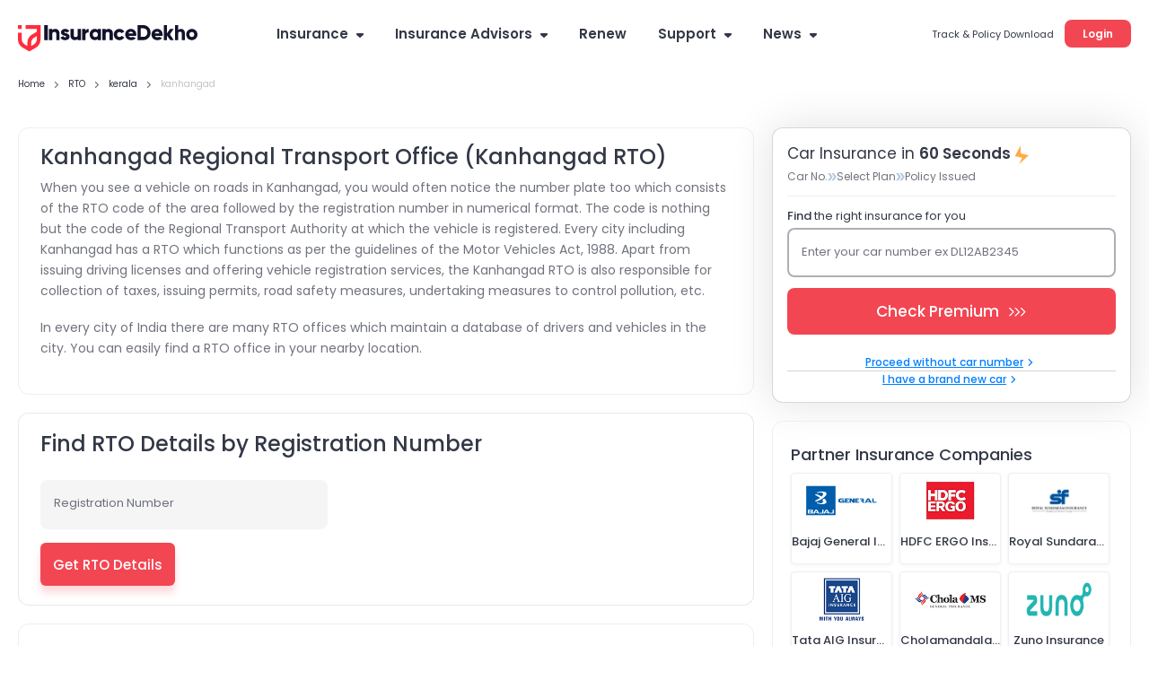

--- FILE ---
content_type: text/html; charset=utf-8
request_url: https://www.insurancedekho.com/rto/kerala/kanhangad
body_size: 120144
content:
<!DOCTYPE html><html lang="en" itemscope itemtype="http://schema.org/WebPage"><head><meta charset="utf-8"><title itemprop="name" >RTO Kanhangad (KL60) - Vehicle Registration Details & RTO Codes</title><meta name="description" itemprop="description" content="Find vehicle registration details by number at RTO Kanhangad (KL60), including the owner's name, address, and RTO office information. Explore RTO codes, contact details, and locate RTO offices easily at InsuranceDekho.">  <link href="https://staticimg.insurancedekho.com" rel="preconnect" crossorigin="anonymous"><link href="https://static.insurancedekho.com" rel="preconnect" crossorigin="anonymous"> <link rel="preload" href="https://static.insurancedekho.com/pwa/js/lib/react-rdom.min.js" as="script">  <link rel="preload" href="https://static.insurancedekho.com/pwa/js/bundle/motor_common.088b2bfe05b1f494298c.js" as="script">  <link rel="preload" href="https://static.insurancedekho.com/pwa/js/bundle/motor_nodeModules.0cd446ecdf3721df4143.js" as="script">  <link rel="preload" href="https://static.insurancedekho.com/pwa/js/bundle/RtoCityPage.a21f40587c945fafeef6.js" as="script">  <link rel="preload" href="https://static.insurancedekho.com/pwa/js/bundle/motor_main.bf4acc7e8dc467bcccdc.js" as="script">  <link rel="preload" href="https://static.insurancedekho.com/pwa/js/bundle/bundle.5887e70f87b4706de829.js" as="script">   <link rel="apple-touch-icon" href="https://static.insurancedekho.com/pwa/img//icons-180.png"><meta name="theme-color" content="#24272c">  <link href="https://healthapi.insurancedekho.com" rel="dns-prefetch"><link href="https://b2capi.insurancedekho.com" rel="dns-prefetch"><link href="https://www.insurancedekho.com/seo" rel="dns-prefetch"><link href="https://cdnjs.cloudflare.com" rel="dns-prefetch">  <link rel="SHORTCUT ICON" href="https://static.insurancedekho.com/pwa/img/insurancedekho-favicon.ico" type="image/ico"><meta property="og:locale" content="en-IN"><meta property="og:type" content="website"><meta property="og:title" content="RTO Kanhangad (KL60) - Vehicle Registration Details & RTO Codes"><meta property="og:description" content="Find vehicle registration details by number at RTO Kanhangad (KL60), including the owner's name, address, and RTO office information. Explore RTO codes, contact details, and locate RTO offices easily at InsuranceDekho."><meta property="og:url" content="https://www.insurancedekho.com/rto/kerala/kanhangad"><meta property="og:image" content="https://static.insurancedekho.com/pwa/img/id-main-logo.svg"><meta property="og:site_name" content="https://www.insurancedekho.com"><meta name="application-name" content="InsuranceDekho"><meta name="facebook:image" content="https://static.insurancedekho.com/pwa/img/id-main-logo.svg"><meta name="twitter:card" content="summary"><meta name="twitter:title" content="RTO Kanhangad (KL60) - Vehicle Registration Details & RTO Codes"><meta name="twitter:description" content="Find vehicle registration details by number at RTO Kanhangad (KL60), including the owner's name, address, and RTO office information. Explore RTO codes, contact details, and locate RTO offices easily at InsuranceDekho."><meta name="twitter:image:src" content="https://static.insurancedekho.com/pwa/img/id-main-logo.svg"><meta name="twitter:image:alt" content="RTO Kanhangad (KL60) - Vehicle Registration Details & RTO Codes"><meta name="twitter:url" content="https://www.insurancedekho.com/rto/kerala/kanhangad"><meta name="twitter:site" content="https://www.insurancedekho.com">  <meta name="viewport" content="width=device-width,initial-scale=1,maximum-scale=5,user-scalable=1">     <link rel="canonical" href="https://www.insurancedekho.com/rto/kerala/kanhangad">        <script>var page_load_start_time = new Date().toISOString(),dom_content_load_time, page_load_time;
        
        let nua = navigator.userAgent;
        let browserDetect = {
         isIos: nua.match(/(iPhone|iPod|iPad)/),
       };
       if (browserDetect && browserDetect.isIos) {
           document.getElementsByTagName('meta')['viewport'].setAttribute('content', 'width=device-width, initial-scale=1.0, maximum-scale=5.0, user-scalable=no');
       }</script><style type="text/css" id="criticalcss"> @font-face{font-family:Poppins;font-weight:400;font-style:normal;src:url([data-uri]) format("woff")}@font-face{font-family:Poppins;font-weight:500;font-style:normal;src:url([data-uri]) format("woff")}@font-face{font-family:Poppins;font-weight:600;font-style:normal;src:url([data-uri]) format("woff")}@font-face{font-family:Poppins;font-weight:400;font-style:normal;src:url([data-uri]) format("woff2")}@font-face{font-family:Poppins;font-weight:500;font-style:normal;src:url([data-uri]) format("woff2")}@font-face{font-family:Poppins;font-weight:600;font-style:normal;src:url([data-uri]) format("woff2")}@font-face{font-family:cd-fonts;font-weight:400;font-style:normal;src:url([data-uri])}.profileArea{border-radius:16px;border:1px solid #e4e4e4;background:#fff;height:45px;max-width:190px;padding:2px 16px 7px 2px;text-align:left;position:relative;overflow:hidden;margin-left:auto;transition:height .1s}.profileArea .profileData{display:flex;align-items:center;gap:0 8px}.profileArea .profileData span.userpic{margin-right:0;width:32px;height:32px}.profileArea .profileData .username{font-weight:600;font-size:12px;height:36px;display:flex;align-items:center;top:0;text-wrap:nowrap;gap:0 8px;color:#333846}.profileArea .profileData .username img{width:16px;height:16px;flex-shrink:0;transform:rotate(180deg);transition:height .2s}.profileArea .menu{width:100%}.profileArea .menu .menuItemProfile{padding:16px 12px 12px;display:flex;align-items:center;gap:0 8px;color:#333846;font-size:13px;font-style:normal;font-weight:400;line-height:150%}.profileArea.active{height:95px;transition:height .7s}.profileArea.active .menu:hover .menuItemProfile{opacity:.8}.profileArea.active .username img{transform:rotate(0)!important;transition:height .1s}@media only screen and (max-width:768px){.logoutBtn.header{display:block;text-decoration:underline;cursor:pointer;color:#007fff;font-size:10px;font-weight:500;line-height:normal}.profileArea{padding:4px 4px 4px 8px;max-width:85px;height:23px;border-radius:8px;margin-top:5px;border-color:rgba(51,56,70,.1)}.profileArea.active{height:45px}.profileArea .profileData .username{height:14px;font-size:10px;color:#333846;gap:0 4px}.profileArea .profileData .username div{overflow:hidden;width:50px;text-overflow:ellipsis}.profileArea .menu .menuItemProfile{padding:4px 0}.profileArea .menu .menuItemProfile img{width:13px}.profileArea .menu .menuItemProfile span.logout{font-size:10px;font-weight:400;line-height:15px}}.TopProductSuite{margin-bottom:48px}.TopProductSuite .maxwid{max-width:1140px;margin:0 auto}.TopProductSuite .maxwid h2{font-size:24px;font-weight:600;color:#333846}.TopProductSuite .progrp{margin-top:16px;display:flex;gap:20px}.TopProductSuite .progrp .probox{display:flex;gap:16px}.TopProductSuite .progrp .probox .name{color:#333846;font-size:15px;font-weight:600;margin-bottom:4px}.TopProductSuite .progrp .probox .para{color:#6f727c;font-size:13px;font-weight:400;line-height:150%;margin-bottom:8px}.TopProductSuite .progrp .probox .link1{margin:0;padding:0;font-size:13px;color:#007fff;font-weight:500;display:inline-flex;gap:4px;justify-content:space-around}.TopProductSuite .progrp .probox .link1 img{width:20px;height:20px}.TopProductSuite .progrp .left .imgbox{width:64px;height:64px;border-radius:60px;background:#e5f2ff;text-align:center;display:flex;align-items:center;justify-content:center}.FooterTaglink{margin-bottom:80px;content-visibility:auto}.FooterTaglink .maxwid{background:#f5f5f6;padding:16px;border-radius:16px;max-width:1140px;margin:0 auto}.FooterTaglink .linkbunch{border-bottom:1px solid rgba(51,56,70,.1);padding-bottom:12px;margin-bottom:12px}.FooterTaglink .linkbunch .allLink{display:flex;gap:8px;flex-wrap:wrap}.FooterTaglink .linkbunch .title1{color:#333846;font-size:13px;font-weight:600;margin-bottom:8px}.FooterTaglink .linkbunch a{color:#007fff;font-size:13px;font-weight:500;padding-right:8px;border-right:1px solid #d6d7da}.FooterTaglink .linkbunch a:last-child{border-right:none;padding-right:0}.FooterTaglink .linkbunch:last-child{border-bottom:none;margin:0;padding:0}@media screen and (max-width:767px){.TopProductSuite{margin-bottom:24px;margin-top:24px}.TopProductSuite .maxwid h2{font-size:20px}.TopProductSuite .progrp{display:flex;flex-direction:row;gap:16px;overflow-x:auto;padding-left:16px;padding-right:16px;scroll-snap-type:x mandatory;-webkit-overflow-scrolling:touch}.TopProductSuite .progrp .probox{flex:0 0 auto;width:280px;min-width:280px;display:flex;gap:16px;background:#fff;padding:0 16px;scroll-snap-align:start}.FooterTaglink{margin:0 12px;padding:12px}.FooterTaglink .linkbunch{padding-bottom:8px;margin-bottom:8px}.FooterTaglink .linkbunch a{font-size:12px}}.margin-bottom-4{margin-bottom:4px}.margin-bottom-8{margin-bottom:8px}.margin-bottom-12{margin-bottom:12px}.margin-bottom-16{margin-bottom:16px}.margin-bottom-20{margin-bottom:20px}.margin-bottom-24{margin-bottom:24px}.margin-bottom-28{margin-bottom:28px}.margin-top-4{margin-top:4px}.margin-top-8{margin-top:8px}.margin-top-12{margin-top:12px}.margin-top-16{margin-top:16px}.margin-top-20{margin-top:20px}.margin-top-24{margin-top:24px}.margin-top-28{margin-top:28px}.footerNew .footer-menu.active{max-height:500px;transition:max-height .25s ease-in}.footerNew .footer-menu .expand-icon.active{transform:rotate(45deg);transition:all 25ms ease-in}.footerNew .quick-support button{background:#fff;border:2px solid #d6d7da;border-radius:8px;line-height:30px;padding:6px 16px;font-weight:600;font-size:13px;line-height:13px;margin:20px 0 8px;cursor:pointer}.footerNew .quick-support button img{vertical-align:middle;margin-right:4px}.footerNew .insurbroker img{width:200px;height:60px}.mFooter{--blackcolor:#333846}.mFooter .quick-support button{background:#fff;border:2px solid #d6d7da;border-radius:8px;line-height:30px;padding:12px 16px;font-weight:600;font-size:13px;line-height:13px;margin:24px 0 8px}.mFooter .quick-support button img{vertical-align:middle;margin-right:4px}.mFooter .irdai{display:flex;gap:10px;margin-top:24px}.mFooter .irdai .irdaidetail span.line2{font-size:13px}.mFooter .irdai .irdaidetail span.line2.one{font-size:12px}.mFooter .irdai .irdaidetail span.line3{font-size:11px}.mFooter .irdai .irdailogo{width:110px}.mFooter .linkListing h4{font-style:normal;font-weight:600;font-size:13px;line-height:20px;color:var(--blackcolor);margin-bottom:12px}.mFooter .linkListing li{font-weight:400;font-size:12px;line-height:19px;margin-bottom:8px}.mini-footer{padding:20px 24px;font-weight:600;font-size:13px;letter-spacing:.25px;color:#333846;display:flex;justify-content:center;align-items:center;box-shadow:0 -1px 0 rgba(51,56,70,.12)}.tpsection .irdailogo{margin-right:20px}.mFooter .accordion h3{font-weight:400}.footer-bottom,.mFooter .footer-top,.mob-foot-menu{padding-left:20px;padding-right:20px}.mFooter .footer-bottom{background:#fafafa;padding-top:20px}.mFooter .info-section p{font-size:10px;text-align:center;padding:20px 0}.mFooter .disc p{font-size:10px;color:#333846}.mFooter .footer-top{padding-top:20px}.arrow-animation{width:22px;height:22px;position:relative;top:6px;display:inline-flex;margin-left:10px;align-items:center}.breadcrumb,.breadcrumb .truncate{text-overflow:ellipsis;white-space:nowrap;overflow:hidden}.breadcrumb span:last-child a{pointer-events:none;color:rgba(51,56,70,.3)}.breadcrumb span:last-child a:after{display:none}.headRMain{width:257px;order:3}.navigator{min-width:617px}@media screen and (min-width:1321px){.headDesktop .navigator{min-width:802px}}@media screen and (max-width:768px){.healthPremiumCalcSec .customSelect{width:48%;display:inline-block;margin:0 4px 10px 0;vertical-align:bottom}.menu-list.accordion.linkListing .footerList{margin-bottom:0}.breadcrumb{overflow-x:auto!important;display:flex;flex-wrap:nowrap;align-items:center;scrollbar-width:none;-ms-overflow-style:none}.breadcrumb::-webkit-scrollbar{width:0;background:0 0}}@media screen and (min-width:1000px){.healthPremiumCalcBtn{padding:0 60px!important}}.PopulrInsuWrap li .insurerImg img{object-fit:contain}.userAge{font-size:10px;font-weight:500;display:block;text-align:right;color:#6f727c;line-height:15px;position:absolute;right:10px}@media screen and (max-width:768px){.userAge{right:2px}footer.mFooter.bottomstickymargin{margin-bottom:70px}.stickyCls{position:fixed!important}}.defaultFtrLink .footerseolink h3{font-size:17px;font-weight:600;margin:0 0 24px}.defaultFtrLink .footerseolink .linkListing .footerListHeading,.footerNew .linkListing .footerListHeading{font-style:normal;font-weight:600;font-size:13px;line-height:20px;color:#333846;margin-bottom:12px}.headDesktop .headL{margin-top:3px!important}.loginMobileBtn{background-color:#f34653;padding:9px 16px;border-radius:6px;color:#fff;font-size:12px;font-weight:600;line-height:18px;height:36px}.mHeader .menuIcon{width:44px!important}.mHeader .menuIcon img{margin:0!important}.mHeader.idHeader{align-items:center}.modelOverview .shadow24.carSummary{word-wrap:break-word}@media screen and (max-width:1023px){.tpcards.seoPlanCardTp .keyfeature ul{width:100%;display:flex;flex-wrap:wrap;gap:0;margin:0}.tpcards.seoPlanCardTp .keyfeature ul li{flex:50%;width:100%!important;line-height:15px;text-align:left;padding:0;display:flex;align-items:flex-start}.tpcards.seoPlanCardTp .keyfeature ul li img{position:static;margin-right:3px;width:16px}}.reviewBoxNewUi{position:relative;display:flex;margin-top:15px;padding:24px;width:244px;height:337px;flex-direction:column;align-items:flex-start;gap:4px;flex-shrink:0;text-wrap:wrap;border-radius:8px!important;padding:24px!important;border:1px solid rgba(51,56,70,.1)!important;background:#fff}.reviewBoxNewUi:hover{-webkit-box-shadow:0 0 48px 0 rgba(0,0,0,.12);-moz-box-shadow:0 0 48px 0 rgba(0,0,0,.12);box-shadow:0 0 48px 0 rgba(0,0,0,.12)}.reviewBoxNewUi:hover .scrollSection{overflow-y:auto;height:220px}.reviewBoxNewUi:hover .scrollSection .link{display:none}.reviewBoxNewUi:hover .scrollSection .contentheightFix{height:auto;overflow:visible}.reviewBoxNewUi:hover .scrollSection .contentheightFix .contentheight{height:auto;overflow:visible;margin-bottom:10px;color:#6f727c;font-size:13px;font-style:normal;font-weight:400;line-height:150%}.reviewBoxNewUi:hover .scrollSection .lessContent{position:absolute;bottom:20px}.reviewBoxNewUi .rating{margin-bottom:4px!important}.reviewBoxNewUi .contentspace{min-height:42px;max-height:100%;margin-bottom:4px;display:flex;align-items:center}.reviewBoxNewUi .contentspace .reviewTitle{color:#333846;font-size:13px;font-style:normal;font-weight:600;line-height:150%;margin:0}.reviewBoxNewUi .scrollSection{height:120px;transition:height .5s ease}.reviewBoxNewUi .scrollSection .link{padding-top:0}.reviewBoxNewUi .scrollSection .contentheightFix{height:162px;overflow:hidden}.reviewBoxNewUi .scrollSection .contentheightFix .contentheight{height:120px;overflow:hidden}.reviewBoxNewUi .scrollSection::-webkit-scrollbar{width:3px}.reviewBoxNewUi .scrollSection::-webkit-scrollbar-thumb{background-color:rgba(51,56,70,.1);border-radius:5px}.reviewBoxNewUi .authordetail .authorSummary .name{white-space:unset!important}[data-icon-arrow-left=withoutfill]{-webkit-transform:rotate(-135deg);-ms-transform:rotate(-135deg);-o-transform:rotate(-135deg);transform:rotate(-135deg);margin:0 auto}[data-icon-arrow-left=withoutfill],[data-icon-arrow-top=withoutfill]{border:1px solid #007fff;border-width:0 0 2px 2px;width:8px;height:8px;line-height:0;font-size:0;display:inline-block}[data-icon-arrow-top=withoutfill]{-webkit-transform:rotate(-225deg);-ms-transform:rotate(-225deg);-o-transform:rotate(-225deg);transform:rotate(-225deg);margin:-5px 10px 0 auto;top:2px;position:relative;transition:height .4s cubic-bezier(.65,.05,.36,1)}.defaultFtrLink{border-top:1px solid rgba(0,0,0,.12);padding:24px 0 0;margin:24px 0 0}.defaultFtrLink .footerseolink{display:inline-block;overflow:hidden;padding:0;position:relative;width:100%}.defaultFtrLink .footerseolink h2{font-size:17px;font-weight:600;margin:0 0 24px}.defaultFtrLink .footerseolink .linkListing{width:262px;display:inline-block;vertical-align:top;margin-right:70px}.defaultFtrLink .footerseolink .linkListing h4{font-style:normal;font-weight:600;font-size:13px;line-height:20px;color:var(--blackcolor);margin-bottom:12px}.defaultFtrLink .footerseolink .linkListing li{font-weight:400;font-size:12px;line-height:19px;margin-bottom:8px}.defaultFtrLink .footerseolink .linkListing li a:hover{opacity:.8;text-decoration:underline}.defaultFtrLink .footerseolink .linkListing:nth-of-type(4n){margin-right:0}.authorWrittenCard.authorContent{display:flex;align-items:flex-start;justify-content:space-between;padding:16px;gap:24px;align-self:stretch;border-radius:16px;background:#f5f5f6;width:100%}.authorWrittenCard.authorContent.authorWrittenCardSeo{margin-bottom:24px}.authorWrittenCard.authorContent.healthLanding{max-width:1140px;margin:40px auto}.authorWrittenCard.authorContent .leftArea{display:flex;align-items:flex-start;justify-content:flex-start;gap:0 24px;max-width:60%}.authorWrittenCard.authorContent .leftArea .authorImg{width:64px;height:64px;flex-shrink:0}.authorWrittenCard.authorContent .leftArea .authorImg img{border-radius:50%}.authorWrittenCard.authorContent .leftArea .authorExtras .authorName{color:#6f727c;font-size:17px;font-style:normal;font-weight:400;line-height:150%;margin:0}.authorWrittenCard.authorContent .leftArea .authorExtras .authorName .linkText{font-weight:600;cursor:pointer}.authorWrittenCard.authorContent .leftArea .authorExtras .authorName .linkText a{color:#007fff;text-decoration-line:underline}.authorWrittenCard.authorContent .leftArea .authorExtras .description{margin:8px 0 0;color:#333846;font-size:14px}.authorWrittenCard.authorContent .leftArea .authorExtras .description .readMoreAuth{color:#007fff;text-decoration-line:underline;font-weight:500;font-size:13px}.authorWrittenCard.authorContent .leftArea .authorExtras .updatedDate{color:#333846;font-size:15px;font-style:normal;font-weight:400;line-height:150%;margin:5px 0 0}.authorWrittenCard.authorContent .rightArea .tootTipmain{display:flex;justify-content:flex-end;max-width:240px}.authorWrittenCard.authorContent .rightArea .tootTipmain .editedBy{color:#333846;font-size:15px;font-style:normal;font-weight:400;line-height:150%;display:flex;align-items:center;justify-content:flex-end;margin:0 4px 0 0;position:relative;text-wrap:nowrap}.authorWrittenCard.authorContent .rightArea .tootTipmain .editedBy .name{font-weight:500;display:flex;align-items:center;gap:0 8px;margin-left:8px;cursor:pointer}.authorWrittenCard.authorContent .rightArea .tootTipmain .editedBy .name a{color:#007fff;text-decoration-line:underline}.authorWrittenCard.authorContent .rightArea .tootTipmain .editedBy .name .tooltipHovered{max-height:25px}.authorWrittenCard.authorContent .rightArea .tootTipmain .editedBy .name .tooltipHovered:hover .toolTipData{display:block}.authorWrittenCard.authorContent .rightArea .tootTipmain .toolTipData{position:absolute;width:275px;border-radius:8px;padding:12px;background:rgba(51,56,70,.9);z-index:9;display:none;transition:opacity .6s;bottom:30px;right:-18px;text-wrap:wrap}.authorWrittenCard.authorContent .rightArea .tootTipmain .toolTipData:after{content:"";position:absolute;top:100%;margin-left:-5px;border:5px solid transparent;border-top-color:#555;right:25px}.authorWrittenCard.authorContent .rightArea .tootTipmain .toolTipData .innerData{width:100%;position:relative;display:flex;align-items:flex-start;gap:10px}.authorWrittenCard.authorContent .rightArea .tootTipmain .toolTipData .innerData .imgAreaTooltip{width:48px;height:48px;flex-shrink:0}.authorWrittenCard.authorContent .rightArea .tootTipmain .toolTipData .innerData .imgAreaTooltip .profile{border-radius:50%}.authorWrittenCard.authorContent .rightArea .tootTipmain .toolTipData .innerData .imgAreaTooltip .social{width:24px;height:24px;margin-top:10px}.authorWrittenCard.authorContent .rightArea .tootTipmain .toolTipData .innerData .textAreaTooltip .nametoolTip{color:#fff;font-size:13px;font-style:normal;font-weight:600;line-height:150%}.authorWrittenCard.authorContent .rightArea .tootTipmain .toolTipData .innerData .textAreaTooltip .post{color:#fff;font-size:13px;font-style:normal;font-weight:500;line-height:150%;margin-top:4px}.authorWrittenCard.authorContent .rightArea .tootTipmain .toolTipData .innerData .textAreaTooltip .description{color:#d6d7da;font-size:12px;font-style:normal;font-weight:400;line-height:18px;margin:8px 0}.authorWrittenCard.authorContent .rightArea .tootTipmain .toolTipData .innerData .textAreaTooltip .readMore{color:#fff;font-size:13px;font-style:normal;font-weight:500;line-height:normal;text-decoration-line:underline;text-transform:capitalize;display:block}@media screen and (max-width:768px){.authorWrittenCard.authorContent{display:block;gap:0;padding:10px 16px;margin-bottom:8px}.authorWrittenCard.authorContent.healthLanding{margin:30px 16px;width:auto}.authorWrittenCard.authorContent .leftArea{max-width:100%;gap:0 12px;justify-content:flex-start}.authorWrittenCard.authorContent .leftArea .authorImg{display:none}.authorWrittenCard.authorContent .leftArea .authorExtras .authorName{font-size:12px}.authorWrittenCard.authorContent .leftArea .authorExtras .authorName .linkText{font-size:11px}.authorWrittenCard.authorContent .leftArea .authorExtras .description{font-size:11px;margin:4px 0 0}.authorWrittenCard.authorContent .leftArea .authorExtras .description .readMoreAuth{font-size:11px}.authorWrittenCard.authorContent .leftArea .authorExtras .updatedDate{font-size:11px;margin-top:2px}.authorWrittenCard.authorContent .rightArea{display:block;margin-top:2px}.authorWrittenCard.authorContent .rightArea .tootTipmain{justify-content:flex-start;max-width:100%}.authorWrittenCard.authorContent .rightArea .tootTipmain .editedBy{font-size:11px;margin-right:4px;text-wrap:nowrap}.authorWrittenCard.authorContent .rightArea .tootTipmain .editedBy .name{margin-left:2px;gap:0 4px}.authorWrittenCard.authorContent .rightArea .tootTipmain .editedBy .name .iBtn{width:16px;height:16px}.authorWrittenCard.authorContent .rightArea .tootTipmain .editedBy .name img:hover+.toolTipData{display:block}.authorWrittenCard.authorContent .rightArea .tootTipmain .editedBy .name .tooltipHovered{max-height:15px}.authorWrittenCard.authorContent .rightArea .tootTipmain .editedBy .name .toolTipData.edit,.authorWrittenCard.authorContent .rightArea .tootTipmain .editedBy .name .toolTipData.review{right:auto;left:0;bottom:16px}.authorWrittenCard.authorContent .rightArea .tootTipmain .editedBy .name .toolTipData.edit .linkedInIcon,.authorWrittenCard.authorContent .rightArea .tootTipmain .editedBy .name .toolTipData.review .linkedInIcon{display:block;text-align:center}.authorWrittenCard.authorContent .rightArea .tootTipmain .editedBy .name .toolTipData.edit:after,.authorWrittenCard.authorContent .rightArea .tootTipmain .editedBy .name .toolTipData.review:after{left:105px;right:auto!important}.authorWrittenCard.authorContent .rightArea .tootTipmain:first-child .editedBy{margin-bottom:2px}.authorWrittenCard.authorContent .rightArea .borderCenterForAuthors{border-left:1px solid rgba(51,56,70,.1);height:23px}}html{font-family:Poppins}.footer-bottom{padding-left:20px;padding-right:20px}a.link[data-before]:before{content:attr(data-before);margin-right:3px;font-size:15px}html{scroll-behavior:unset;-ms-text-size-adjust:100%;-webkit-text-size-adjust:100%;line-height:1.5;color:rgba(51,56,70,.7);font-size:14px;-webkit-tap-highlight-color:transparent}body{font-family:Poppins;background:#fafafa}body,p,td,ul{margin:0;padding:0}li{list-style:none}table{border-collapse:collapse;border-spacing:0}footer,header,main,section{display:block}a{background-color:transparent;text-decoration:none;cursor:pointer;color:var(--color-black)}a img{border:none;display:block;margin:auto}a img,img{max-width:100%}p{line-height:1.7}h2,h3,h4{font-weight:400;line-height:1.4;margin:0;padding:0}h2 a,h3 a{font-weight:inherit}h2{font-weight:500}h2,h3{font-size:20px}h3{font-weight:500}h4{font-size:16px}strong{font-weight:400}button,input{font:inherit;display:block;margin:0;-webkit-appearance:none;-moz-appearance:none;-ms-appearance:none}button{border:none;text-transform:none}button,html [type=button]{-webkit-appearance:button}button:focus,input:focus{outline:0}.clearfix:after,.clearfix:before{display:block;content:"";line-height:0}.clearfix:after{clear:both}.app-content{background:#fff}[data-icon-arrow-bottom=withoutfill]{width:10px;height:10px}.link{cursor:pointer;color:#007fff;font-size:13px;padding:11px 0 10px}.button,.link{font-weight:500;display:inline-block}.button{background:#f34653;color:#fff;font-size:17px;line-height:47px;height:48px;width:100%;border:0;border-radius:4px;cursor:pointer;text-align:center;max-width:320px}.button:hover{color:#fff!important}.primaryButton{background:#fff;color:#f34653;font-weight:500;font-size:12px;letter-spacing:0;line-height:36px;height:40px;width:100%;border:1px solid #f34653;border-radius:2px;cursor:pointer;display:inline-block;text-align:center;max-width:245px;margin-bottom:10px;transition:all .4s ease;text-overflow:ellipsis;overflow:hidden;white-space:nowrap;padding:0 5px}main{padding:15px 0 8px}@media screen and (min-width:768px){h2,h3{font-size:23px}h4{font-size:20px}.title{font-size:23px}main{padding:29px 0 18px}}@media screen and (min-width:1024px){main{padding:12px 0 40px}.subMenu2 ul::-webkit-scrollbar{width:3px}.subMenu2 ul::-webkit-scrollbar-thumb{background-color:rgba(51,56,70,.1);border-radius:5px}}.margt25{margin-top:25px}.linkAtBottom{border-top:1px solid #eceff2;margin:19px 0 -20px}.linkAtBottom .link{padding:14px 0 12px;display:block}@media screen and (min-width:768px){.linkAtBottom{margin:18px 0 -20px}.linkAtBottom .link{padding:17px 0}}.latestnewsslider .gscr_slideOuter .gscr_lSNext,.latestnewsslider .gscr_slideOuter .gscr_lSPrev,.reviewcusslide .gscr_slideOuter .gscr_lSNext,.reviewcusslide .gscr_slideOuter .gscr_lSPrev,.userreviewslide .gscr_slideOuter .gscr_lSNext,.userreviewslide .gscr_slideOuter .gscr_lSPrev{z-index:auto}.dividerborder{border-bottom:1px solid #eceff2}@media screen and (max-width:768px){.shadow24 h2{padding-left:0;padding-right:0}}.bold{font-weight:500!important}.font-11{font-size:11px!important}@media screen and (max-width:768px){.bold{font-weight:600!important}.ArticleCarousal .gsc_row:after,.ArticleCarousal .gsc_row:before,.reviewcusslide .gsc_row:after,.reviewcusslide .gsc_row:before,.rightcarslide .gsc_row:after,.rightcarslide .gsc_row:before{display:none!important}}@media screen and (max-width:989px){.contentVisible{content-visibility:auto;contain-intrinsic-size:350px}.modelOverview .gsc_ta_scroll .gsc-ta-clickWrap{overflow:hidden;overflow-x:auto}}.shadownew{border-radius:8px;-webkit-box-shadow:0 6px 12px 0 rgba(51,56,70,.1);box-shadow:0 6px 12px 0 rgba(51,56,70,.1);background-color:#fff;padding:20px;margin-bottom:20px}.blue{color:#007fff!important}@media screen and (min-width:1000px){body{background-color:#fff}}[class*=" icon-"]{font-family:cd-fonts!important;speak:none;font-style:normal;font-weight:400;font-variant:normal;text-transform:none;line-height:1;-webkit-font-smoothing:antialiased;-moz-osx-font-smoothing:grayscale}.icon-star-full-empty:before{content:"\e934"}.icon-star-full-fill:before{content:"\e936"}.breadcrumb a{padding:0}.breadcrumb a:after{border:1px solid rgba(51,56,70,.7)}@media screen and (min-device-width:768px){.breadcrumb a:after{top:8px}}@media only screen and (min-width:768px){.gsc_container_hold{padding:0}.gsc_col-sm-12,.gsc_col-sm-2,.gsc_col-sm-3,.gsc_col-sm-4,.gsc_col-sm-5{float:left}.gsc_col-sm-12{width:100%}.gsc_col-sm-5{width:41.66666667%}.gsc_col-sm-4{width:33.33333333%}.gsc_col-sm-3{width:25%}.gsc_col-sm-2{width:16.66666667%}}@media only screen and (min-width:992px){.gsc_col-md-12,.gsc_col-md-2,.gsc_col-md-3,.gsc_col-md-4,.gsc_col-md-5,.gsc_col-md-8{float:left}.gsc_col-md-12{width:100%}.gsc_col-md-8{width:66.66666667%}.gsc_col-md-5{width:41.66666667%}.gsc_col-md-4{width:33.33333333%}.gsc_col-md-3{width:25%}.gsc_col-md-2{width:16.66666667%}}@media only screen and (min-width:768px){.gsc_container{max-width:98%;padding-left:10px;padding-right:10px}.gsc_row{margin-left:-10px;margin-right:-10px}.gsc_col-lg-12,.gsc_col-lg-2,.gsc_col-lg-3,.gsc_col-lg-4,.gsc_col-lg-5,.gsc_col-lg-8,.gsc_col-lg-9,.gsc_col-md-12,.gsc_col-md-2,.gsc_col-md-3,.gsc_col-md-4,.gsc_col-md-5,.gsc_col-md-8,.gsc_col-sm-12,.gsc_col-sm-2,.gsc_col-sm-3,.gsc_col-sm-4,.gsc_col-sm-5,.gsc_col-xs-12{padding-left:10px;padding-right:10px}}@media only screen and (min-width:1200px){.gsc_container{width:98%;max-width:1280px}}@media screen and (min-width:1005px){footer{padding-top:70px}footer .followus a{margin-right:10px}footer .followus a,footer .followus a img{display:inline-block}}@media screen and (min-width:1200px){.gsc_container{width:100%!important;max-width:1260px!important}body{overflow-x:hidden}}.gsc-ta-clickWrap li.gsc-ta-active{color:#f75d34}.gsc-ta-clickWrap li.gsc-ta-active:after{background:#f75d34}.gscr_slideOuter .gscr_lSNext,.gscr_slideOuter .gscr_lSPrev{margin-top:-27px}.gscr_slideOuter .gscr_lSNext:after,.gscr_slideOuter .gscr_lSPrev:after{border:1px solid rgba(36,39,44,.7)}*,:after,:before{-webkit-box-sizing:border-box;-moz-box-sizing:border-box;box-sizing:border-box}.gsc_container_hold{padding-left:20px;padding-right:20px}.gsc_col-lg-12,.gsc_col-lg-2,.gsc_col-lg-3,.gsc_col-lg-4,.gsc_col-lg-5,.gsc_col-lg-8,.gsc_col-lg-9,.gsc_col-md-12,.gsc_col-md-2,.gsc_col-md-3,.gsc_col-md-4,.gsc_col-md-5,.gsc_col-md-8,.gsc_col-sm-12,.gsc_col-sm-2,.gsc_col-sm-3,.gsc_col-sm-4,.gsc_col-sm-5,.gsc_col-xs-12{position:relative;min-height:1px}.gsc_col-xs-12{float:left;width:100%}@media only screen and (min-width:768px){.gsc_container_hold{padding:0}.gsc_col-sm-12,.gsc_col-sm-2,.gsc_col-sm-3,.gsc_col-sm-4,.gsc_col-sm-5{float:left}.gsc_col-sm-12{width:100%}.gsc_col-sm-4{width:33.33333333%}.gsc_col-sm-2{width:16.66666667%}}@media only screen and (min-width:992px){.gsc_col-md-12,.gsc_col-md-2,.gsc_col-md-3,.gsc_col-md-4,.gsc_col-md-5,.gsc_col-md-8,.gsc_col-sm-12,.gsc_col-sm-2,.gsc_col-sm-3,.gsc_col-sm-4,.gsc_col-sm-5{float:left}.gsc_col-md-12{width:100%}.gsc_col-md-5{width:41.66666667%}.gsc_col-md-4{width:33.33333333%}.gsc_col-md-3{width:25%}.gsc_col-md-2{width:16.66666667%}}@media only screen and (min-width:1200px){.gsc_col-lg-12,.gsc_col-lg-2,.gsc_col-lg-3,.gsc_col-lg-4,.gsc_col-lg-5,.gsc_col-lg-8,.gsc_col-lg-9{float:left}.gsc_col-lg-12{width:100%}.gsc_col-lg-9{width:75%}.gsc_col-lg-8{width:66.66666667%}.gsc_col-lg-5{width:41.66666667%}.gsc_col-lg-4{width:33.33333333%}.gsc_col-lg-3{width:25%}.gsc_col-lg-2{width:16.66666667%}}.clearfix:after,.clearfix:before,.gsc_container:after,.gsc_container:before,.gsc_row:after,.gsc_row:before{content:" ";display:table}.clearfix:after,.gsc_container:after,.gsc_row:after{clear:both}@media only screen and (min-width:768px){.gsc_container{max-width:98%;padding-left:10px;padding-right:10px}.gsc_row{margin-left:-10px;margin-right:-10px}.gsc_col-lg-12,.gsc_col-lg-2,.gsc_col-lg-3,.gsc_col-lg-4,.gsc_col-lg-5,.gsc_col-lg-8,.gsc_col-lg-9,.gsc_col-md-12,.gsc_col-md-2,.gsc_col-md-3,.gsc_col-md-4,.gsc_col-md-5,.gsc_col-md-8,.gsc_col-sm-12,.gsc_col-sm-2,.gsc_col-sm-3,.gsc_col-sm-4,.gsc_col-sm-5,.gsc_col-xs-12{padding-left:10px;padding-right:10px}}@media only screen and (min-width:992px){.gsc_container{max-width:98%}}@media only screen and (min-width:1200px){.gsc_container{width:100%!important;max-width:1260px!important}}.breadcrumb{color:rgba(51,56,70,.3);font-size:10px;line-height:18px;text-overflow:ellipsis;white-space:nowrap;overflow:hidden}@media screen and (max-width:769px){.mobileCarousel{padding:0 0 0 24px;margin:0 -24px;position:relative;display:block;-moz-overflow-scrolling:touch;white-space:nowrap;overflow-x:auto;-webkit-overflow-scrolling:touch}.mobileCarousel::-webkit-scrollbar{display:none}.mobileCarousel .gsc_main{white-space:nowrap;display:inline-block;padding:0;margin:0}.mobileCarousel .gsc_main li{display:inline-block;vertical-align:top;margin-right:20px;position:relative;list-style:none;width:288px;padding:0;float:none}.mobileCarousel .gsc_main li:last-child{margin-right:20px}}@media screen and (max-width:1024px){.iPadCarousel{padding:0 0 0 24px;margin:0 -14px;position:relative;display:block;-moz-overflow-scrolling:touch;max-width:100%;overflow-x:auto;-webkit-overflow-scrolling:touch}.iPadCarousel .gsc_main{white-space:nowrap;display:inline-block;padding:0;margin:0}.iPadCarousel .gsc_main li{display:inline-block;vertical-align:top;margin-right:20px;position:relative;list-style:none;width:288px;padding:0;float:none}}@media screen and (max-width:500px){.mobileCarousel{padding:0;margin:0}.mobileCarousel .gsc_main li{width:264px;margin-right:12px}.ArticleCarousal .newslidewrap .mobileCarousel{margin:0}}@media only screen and (min-width:768px){.gsc_ta_scroll .gsc-ta-clickWrap li{line-height:16px;font-size:16px;text-transform:none}.margin60{padding-top:30px!important}}.hover{cursor:pointer}img{border-style:none;border:0}.title{font-size:20px;color:#333846;margin-bottom:24px}.link,.title{font-weight:500}.gsc_container{margin-right:auto;margin-left:auto}.icon-star-full-fill:before{color:#ffa236}.inputborderbox{background-color:#fff}button,input{overflow:visible}@media screen and (max-width:769px){.mobileCarousel{padding:0 0 0 20px;margin:0 -20px;position:relative;display:block;-moz-overflow-scrolling:touch;max-width:100%;overflow-x:auto;-webkit-overflow-scrolling:touch}.mobileCarousel::-webkit-scrollbar{display:none}.mobileCarousel .gsc_main{white-space:nowrap;display:inline-block;padding:0;margin:0}.mobileCarousel .gsc_main li{display:inline-block;vertical-align:top;margin-right:20px;position:relative;list-style:none;width:288px;padding:0;float:none}.mobileCarousel .gsc_main li:last-child{margin-right:20px}}@media screen and (max-width:1024px){.iPadCarousel{padding:0 0 0 20px;margin:0 -14px;position:relative;display:block;-moz-overflow-scrolling:touch;max-width:100%;overflow-x:auto;-webkit-overflow-scrolling:touch}.iPadCarousel::-webkit-scrollbar{display:none}.iPadCarousel .gsc_main{white-space:nowrap;display:inline-block;padding:0;margin:0}.iPadCarousel .gsc_main li{display:inline-block;vertical-align:top;margin-right:20px;position:relative;list-style:none;width:288px;padding:0;float:none}.iPadCarousel .gsc_main li:last-child{margin-right:20px}.reviewcusslide{overflow:hidden}}@media screen and (max-width:500px){.mobileCarousel{padding:0 0 0 20px;margin:0 -20px}.mobileCarousel .gsc_main li{width:264px;margin-right:12px}}.gsc-ta-content{z-index:5;position:relative;display:none}.gsc-ta-clickWrap{border-bottom:1px solid rgba(36,39,44,.15);display:inline-block;white-space:nowrap;width:100%}.gsc-ta-clickWrap li{margin-right:40px}.gsc-ta-clickWrap li:after{content:"";position:absolute;left:0;bottom:-1px;width:100%;height:3px;background:0 0}.gsc-ta-clickWrap li:last-child{margin-right:0}.gsc-ta-clickWrap li.gsc-ta-active{color:#f34653}.gsc-ta-clickWrap li.gsc-ta-active:after{background:#f34653}@media screen and (min-width:768px){.gsc_ta_scroll .gsc-ta-clickWrap{width:100%}.gsc_ta_scroll .gsc-ta-clickWrap li{line-height:16px;font-size:16px;text-transform:none}}.gsc-ta-content.gsc-ta-active{display:block}:focus{outline:0 auto -webkit-focus-ring-color}.shadowWPadding{cursor:pointer}@media screen and (min-width:0) and (max-width:767px){.marginBottom20{margin-bottom:0}}@media screen and (min-width:768px){h2{font-size:22px}}.gscr_slideOuter{margin-top:0;-webkit-touch-callout:none;-webkit-user-select:none;-khtml-user-select:none;-moz-user-select:none;-ms-user-select:none;user-select:none}.gscr_slideOuter .gscr_outerwrapper{margin:auto}.gscr_slideOuter .gscr_slideWrapper{transition-duration:.4s;transition-timing-function:ease;max-width:100%;overflow:hidden;position:relative}.gscr_slideOuter .gscr_outerwrapper{max-width:100%;position:relative}.gscr_slideOuter .gscr_carousel{overflow:hidden;margin:0}.gscr_slideOuter .gscr_lslide{float:left}.gscr_slideOuter .gscr_carousel{padding-left:0;list-style:none outside none}.gscr_slideOuter .gscr_lSAction{transform:inherit!important}.gscr_slideOuter .gscr_lSNext,.gscr_slideOuter .gscr_lSPrev{width:48px;height:48px;-webkit-box-shadow:0 8px 12px 0 rgba(36,39,44,.15);-moz-box-shadow:0 8px 12px 0 rgba(36,39,44,.15);box-shadow:0 8px 12px 0 rgba(36,39,44,.15);position:absolute;top:50%;margin-top:-34px;border-radius:2px;background:#fff;z-index:99;text-indent:-9999px;left:-27px;border-radius:50%}.gscr_slideOuter .gscr_lSNext:after,.gscr_slideOuter .gscr_lSPrev:after{border:1px solid rgba(51,56,70,.7);border-width:0 0 2px 2px;content:"";position:absolute;width:10px;height:10px;line-height:0;font-size:0;-webkit-transform:rotate(-315deg);-moz-transform:rotate(-315deg);-ms-transform:rotate(-315deg);transform:rotate(-315deg);display:block;left:50%;top:50%;margin:-4px 0 0 -2px}.gscr_slideOuter .gscr_lSNext{right:-27px;left:auto}.gscr_slideOuter .gscr_lSNext:after{-webkit-transform:rotate(-135deg);-moz-transform:rotate(-135deg);-ms-transform:rotate(-135deg);transform:rotate(-135deg);margin:-4px 0 0 -6px}.latestnewsslider .shadownew{border-radius:8px;overflow:hidden;border:1px solid #eceff2}.latestnewsslider .imageArea{text-align:center;overflow:hidden}.latestnewsslider .holder{margin-top:12px}.latestnewsslider .holder a{font-size:16px;display:inline-block;max-width:260px;max-height:48px;overflow:hidden;word-break:break-word;white-space:normal;padding-left:0!important;color:#333846;font-weight:500;display:block;line-height:1.3}.latestnewsslider .holder p{max-height:38px;overflow:hidden;margin-bottom:5px;color:rgba(36,39,44,.7);word-break:unset;margin-top:5px;font-size:14px;display:inline-block;width:100%;font-weight:400;white-space:normal;line-height:1.3}.latestnewsslider .gscr_slideOuter .gscr_carousel{height:auto!important}.breadcrumb a:after{-ms-transform:rotate(-135deg);-o-transform:rotate(-135deg);-webkit-transform:rotate(-135deg);border:1px solid rgba(36,39,44,.7);border-width:0 0 1px 1px;content:"";display:inline-block;font-size:0;height:5px;line-height:0;position:absolute;right:2px;top:14px;transform:rotate(-135deg);width:5px}.breadcrumb{margin-bottom:20px;clear:both}.breadcrumb span{display:inline-block;vertical-align:middle}.breadcrumb a{color:#333846;display:inline-block;margin-right:10px;padding:7px 0;position:relative}.breadcrumb a span{margin-right:16px}.quotes-popular .mobileCarousel li .title{text-align:center}.quotes-popular .mobileCarousel li .startRating{text-align:center;margin:5px auto 0}.quotes-popular .mobileCarousel li .startRating .bottomText{font-size:13px;line-height:1.2}.quotes-popular .mobileCarousel li .primaryButton{background:#f34653;color:#fff;border-radius:4px;font-weight:500;line-height:36px}.disclaimer{font-size:12px;padding-left:10px}@media screen and (max-width:989px){.disclaimer{padding-left:0}}.gsc-ta-clickWrap li{text-transform:unset!important}.newwidgt .ArticleCarousal{box-shadow:none;border:1px solid #eceff2;border-radius:12px;padding:15px 20px 20px!important;background:#fff;margin-bottom:12px}.newwidgt .ArticleCarousal h2{font-size:22px;text-align:left;color:#333846}.newwidgt .ArticleCarousal .newslidewrap .shadownew{overflow:hidden}.newwidgt .ArticleCarousal ul.gsc-ta-clickWrap{text-align:left}.quickLinks{padding:13px 0 5px 16px}.quickLinks .bottomlink{width:100%;text-align:center;display:inline-block}.quickLinks .bottomlink a{display:block;margin-bottom:10px;padding:0;font-size:12px}.topUserReview .startRating{margin-top:20px}.topUserReview .startRating span{font-size:18px}.topUserReview .startRating .bottomText{display:block;font-size:12px;color:#333846}.paddingnone,.redscrollview a.link{padding:0}.redscrollview .contentheight{max-height:150px;overflow:auto}.modelOverview .seoCustomize.shadowWPadding{padding:23px 20px;box-shadow:0 5px 8px 0 rgba(36,39,44,.2);border:1px solid #f7f7f7}.modelOverview .seoCustomize h2{padding:13px 24px 5px;font-size:20px;text-align:left}.modelOverview main{padding-bottom:12px}@media screen and (min-width:768px){.modelOverview .seoCustomize h2{font-size:22px;padding:0}.seoCustomize.HomeCustomizeCarIns .gsc_container{padding:20px 0}}@media screen and (min-width:1024px){.modelOverview main{padding-bottom:20px}}.modelOverview .inputborderbox{box-shadow:none}.modelOverview .shadow24{box-shadow:none;border:1px solid #eceff2;border-radius:12px}.modelOverview .shadow24 h2{margin-bottom:10px;color:#333846;font-weight:500;font-size:18px}.modelOverview .description .carSummary p{font-size:14px}.modelOverview .button{box-shadow:0 8px 8px 0 rgba(243,70,83,.2);border-radius:6px}.leadformwrp{padding:0!important}.quickLinks.leadformV2{box-shadow:0 4px 8px 0 rgba(36,39,44,.1)!important;border-radius:12px!important;border:1px solid rgba(36,39,44,.1);padding:30px 24px!important}.quickLinks.leadformV2 .sidetitle{font-size:24px;color:#333846;line-height:30px}.quickLinks.leadformV2 .sidetitle span{font-weight:600}.quickLinks.leadformV2 .or{display:inline-block;width:100%;text-align:center;position:relative;margin:15px 0;line-height:1;color:#333846;font-size:13px;font-weight:500}.quickLinks.leadformV2 .or:after{left:60px}.quickLinks.leadformV2 .or:after,.quickLinks.leadformV2 .or:before{top:6px;position:absolute;content:"";height:1px;width:90px;background:hsla(0,0%,59.2%,.1)}.quickLinks.leadformV2 .or:before{right:60px}.quickLinks.leadformV2 .buttonwrap .undefined{padding:0}.quickLinks.leadformV2 .buttonwrap .undefined .button{height:50px;max-width:none;box-shadow:0 8px 8px 0 rgba(243,70,83,.2);border-radius:6px}.quickLinks.leadformV2 .proceed{display:inline-block;border:1px solid #007fff;border-radius:25px;position:relative;padding:14px 16px;width:100%;text-align:left;font-size:15px;font-weight:400}.quickLinks.leadformV2 .buynew{text-decoration:underline}.cir{width:36px;height:36px;background:#007fff;border-radius:50%;top:7px;right:16px;position:absolute}.cir span{transform:rotate(-135deg);border-color:#fff;top:7px;left:13px}.reviewcusslide .whtuser{color:#333846;font-size:16px;margin-bottom:15px}.seorightV2 .shadow16{padding:0;box-shadow:none}.seorightV2 .linkAtBottomViewAll .link{padding-left:20px;margin-top:0}.PopulrInsuWrap{border:1px solid #eceff2;border-radius:12px;padding:24px 20px}.PopulrInsuWrap h2{font-size:18px}.PopulrInsuWrap li{width:calc(33% - 5px);background:#fff;display:inline-block;border:1px solid #eceff2;margin:8px 8px 0 0;height:102px;vertical-align:top;border-radius:4px;box-shadow:0 1px 4px 0 rgba(36,39,44,.05);cursor:pointer}.PopulrInsuWrap li:nth-of-type(3n){margin-right:0}.PopulrInsuWrap li .insurerImg{display:inline-block;width:100%;height:60px}.PopulrInsuWrap li .insurerImg img{max-height:60px;margin:0 auto;display:block}.PopulrInsuWrap li .insurerName{font-size:13px;display:inline-block;width:100%;text-align:center}.PopulrInsuWrap li .insurerName a{display:block;font-weight:500;overflow:hidden;white-space:nowrap;text-overflow:ellipsis}.PopulrInsuWrap .link{padding-left:20px}.author{font-size:12px!important}.autherdate,.author{display:block;width:100%;font-weight:400}.autherdate{font-size:11px!important;color:rgba(36,39,44,.5)}@media screen and (max-width:989px){.seorightV2 .linkAtBottomViewAll{margin:19px 0 0}.seorightV2 .linkAtBottomViewAll .link{padding-left:0;padding-top:16px;font-weight:600}.PopulrInsuWrap h2{padding:0;font-weight:600}.modelOverview .seoCustomize h2{padding:0;font-size:18px;font-weight:600}.modelOverview main{padding-top:0}.quickLinks.leadformV2 .proceed{font-size:14px}.leadformwrp{margin-bottom:12px;float:none}.sidebarinsurwrap .leadformwrp{float:left}.modelOverview .noParaPolicy{border-radius:12px;padding:15px 20px 20px!important}.noParaPolicy .titlewraper{padding:0 0 15px}.noParaPolicy .mobileCarousel ul{max-height:120px}.modelOverview .shadow24{padding:23px 20px}.PopulrInsuWrap,.modelOverview .noParaPolicy,.modelOverview .shadow24,.newwidgt .ArticleCarousal{box-shadow:0 5px 8px 0 rgba(36,39,44,.2);border:1px solid #f7f7f7}.quickLinks.leadformV2{padding:24px 20px!important;box-shadow:0 5px 8px 0 rgba(36,39,44,.2)!important;border:1px solid #f7f7f7}.quickLinks.leadformV2 .sidetitle{font-size:21px;min-height:60px}.leadinputwrap{margin-top:16px}.quickLinks.leadformV2 .proceed{font-weight:600;margin-bottom:20px}.quickLinks.leadformV2 .proceed .cir span{top:7px}.quickLinks .bottomlink a{font-size:14px}.quickLinks .bottomlink a,.quickLinks.leadformV2 .buttonwrap .undefined .button{font-weight:600;margin-bottom:0}.newwidgt .ArticleCarousal .titlewraper{padding:0}.newwidgt .ArticleCarousal h2{font-size:18px;font-weight:600}.ArticleCarousal .newslidewrap{display:inline-block;width:100%}.linkAtBottom .link{padding:15px 0 10px;font-size:15px;font-weight:600}.modelOverview .shadow24 h2{font-weight:600}}.HomeCustomizeCarIns.noParaPolicy .gsc_container .panel .shadownew{min-height:100px}.seoleftV2 .HomeCustomizeCarIns.noParaPolicy .gscr_slideWrapper ul{height:180px!important}@media screen and (max-width:768px){.HomeCustomizeCarIns.noParaPolicy .mobileCarousel .panel{padding-bottom:10px;margin-top:2px}.HomeCustomizeCarIns.noParaPolicy .gsc_container .panel .carintitle{min-height:32px}}@media screen and (max-width:350px){.linkAtBottom .link{font-size:14px}}.readReviewBox{border:1px solid #eceff2;border-radius:8px;min-height:auto;overflow:hidden;box-shadow:0 1px 4px 0 rgba(36,39,44,.05)}.readReviewBox .readReviewHolder{padding:0}.readReviewBox .rating{margin-bottom:6px}.readReviewBox .rating span.stars:before{width:14px;height:14px}.readReviewBox .contentspace{word-wrap:break-word;overflow:hidden}.readReviewBox .authordetail{margin-bottom:0}.readReviewBox h3{color:rgba(36,39,44,.87);font-size:16px;font-weight:500;margin-bottom:6px;white-space:normal}.readReviewBox p{line-height:1.71;white-space:normal;text-align:left!important}.readReviewBox .authorThumb{background:rgba(107,173,35,.1);border-radius:50%;color:#6bad23;display:inline-block;font-size:13px;height:36px;line-height:36px;text-align:center;text-transform:uppercase;vertical-align:top;width:36px}.readReviewBox .authorSummary{display:inline-block;margin-left:14px;vertical-align:middle;width:calc(100% - 50px)}.readReviewBox .name{color:#333846;font-size:12px;overflow:hidden;white-space:nowrap;text-overflow:ellipsis}.readReviewBox .date{color:rgba(36,39,44,.5);font-size:11px}.linkAtBottomViewAll{border-top:1px solid #eceff2;margin:19px -20px -15px}strong{font-weight:500!important;color:#333846!important}@media screen and (min-width:1000px){.seoleftV2 .HomeCustomizeCarIns.noParaPolicy .gsc_container{padding:10px 0 0}.HomeCustomizeCarIns.noParaPolicy .gsc_container .panel .shadownew{min-height:145px;padding-top:24px;box-shadow:none;padding-left:10px;padding-right:10px}.HomeCustomizeCarIns.noParaPolicy .gsc_container .panel .carintitle{min-height:34px;font-weight:400}.iPadCarousel .gsc_main li{padding:1px 10px}.populrwrap{padding-left:0;padding-right:0}.modelOverview .sidebarinsurwrap .leadformwrp{margin-bottom:20px}.modelOverview .seoCustomize.shadowWPadding{border:1px solid #eceff2;box-shadow:none;border-radius:12px;padding:19px 24px 21px}.newwidgt .ArticleCarousal .newslidewrap .shadownew{max-width:240px}.quickLinks.leadformV2 .sidetitle span{font-weight:500}.modelOverview .shadow24 h2{font-size:24px;text-align:left}.linkAtBottom .link{font-size:15px}}.topUserReviewOuter .BtnFull .primaryButton{line-height:36px}.modelOverview .latestnewsslider .holder a{padding-left:10px}@media screen and (min-width:1000px){.modelOverview .sidebarinsurwrap{position:static}.latestnewsslider .holder a{max-width:235px;max-height:50px;overflow:hidden;font-size:14px}}.description .carSummary p{margin-bottom:18px;font-size:16px}.userreviewslide .card{margin-bottom:16px;width:100%;float:left;background:#fff;box-shadow:0 1px 4px 0 rgba(36,39,44,.05);border:1px solid #eceff2}.userreviewslide .card .imgTopRound{border-bottom:1px solid #f1f1f1;text-align:center;overflow:hidden}.userreviewslide .card .imgTopRound img{max-width:none}.userreviewslide .card .holder{padding:13px 0 0}.userreviewslide .card .holder .title{margin-bottom:0;font-size:16px;white-space:normal}.userreviewslide .card .holder .startRating{margin-top:10px}.userreviewslide .card .holder .buttonHolder{margin-top:20px}.userreviewslide .card .holder .buttonHolder .primaryButton{margin-bottom:0}:focus{outline:0}.gsc-ta-clickWrap li{background:#fff;padding:15px 0 16px;box-sizing:content-box;position:relative;font-size:12px;font-weight:400;line-height:16px;display:inline-block;cursor:pointer;color:#333846;text-transform:uppercase}.titlewraper{padding-top:0;text-align:center;padding-right:20px;padding-left:20px}.titlewraper h2{font-size:28px;font-weight:600;color:#333846;padding:0}@media screen and (min-width:1000px){.titlewraper{padding-top:0;padding-left:0;padding-right:0}.titlewraper h2{font-size:33px}}.margin60{padding-top:40px!important}.ArticleCarousal{padding-bottom:0}.ArticleCarousal .newslidewrap{padding-top:15px}.ArticleCarousal .newslidewrap .gscr_carousel{height:auto!important}.ArticleCarousal .newslidewrap .shadownew{padding:20px;margin-bottom:10px}.ArticleCarousal .newslidewrap .shadownew .holder{margin-top:5px;margin-bottom:10px;line-height:1.4;color:#333846;font-size:18px;word-break:break-word;white-space:normal;overflow:hidden;font-weight:500}.ArticleCarousal .newslidewrap .shadownew p{overflow:hidden;margin-bottom:10px}.ArticleCarousal .newslidewrap .shadownew span.newsread{color:#007fff;padding-bottom:10px;font-size:14px;cursor:pointer;display:inline-block;width:100%;overflow:hidden;text-overflow:ellipsis;white-space:nowrap}.rightcarslide .gsc_ta_scroll{margin-bottom:20px;text-align:center;padding:0 10px}.rightcarslide .gsc_ta_scroll .gsc-ta-clickWrap{border-bottom:none;overflow:hidden;overflow-x:auto}.rightcarslide .gsc_ta_scroll .gsc-ta-clickWrap li{font-size:17px;color:rgba(51,56,70,.5);font-weight:500}.rightcarslide .gsc_ta_scroll .gsc-ta-clickWrap li.gsc-ta-active{color:#333846}.rightcarslide .gsc_ta_scroll .gsc-ta-clickWrap li.gsc-ta-active:after{background:#007fff}.rightcarslide .shadownew{min-height:255px}.rightcarslide .shadownew .holder{white-space:nowrap!important;text-overflow:ellipsis;margin-bottom:0}.seoleftV2 .rightcarslide .gsc_ta_scroll{text-align:left;padding:0}@media screen and (min-width:1000px){.ArticleCarousal{padding-bottom:40px}.ArticleCarousal .gsc_container{max-width:1100px!important}.rightcarslide .shadownew{min-height:274px}.ArticleCarousal .newslidewrap{max-width:960px;margin:0 auto}.ArticleCarousal .newslidewrap .shadownew .imageArea{text-align:center}}.difImgBox_cls{width:40px;height:40px;display:block}.difImgBox_cls img{padding-bottom:0!important}.HomeCustomizeCarIns{padding-bottom:40px!important}.HomeCustomizeCarIns .gsc_container{padding:20px 20px 0}.HomeCustomizeCarIns .gsc_container .panel{padding-bottom:20px}.HomeCustomizeCarIns .gsc_container .panel:last-child{padding-bottom:0}.HomeCustomizeCarIns .gsc_container .panel .carintitle{min-height:44px;padding:10px 0 0;font-size:15px;font-weight:500;line-height:1.6;color:#333846}.HomeCustomizeCarIns .mobileCarousel ul{padding-bottom:10px}@media screen and (min-width:768px){.HomeCustomizeCarIns .gsc_container{padding:10px 0 0}.seoleftV2 .HomeCustomizeCarIns .shadownew{box-shadow:0 1px 4px 0 rgba(36,39,44,.05);border:1px solid #eceff2}.HomeCustomizeCarIns .gsc_container .panel{padding:0 10px!important}.HomeCustomizeCarIns{box-shadow:none!important}.HomeCustomizeCarIns .gscr_slideWrapper ul{height:auto!important;padding:2px 0 0;margin:0 auto;display:block!important;float:none!important}.seoleftV2 .HomeCustomizeCarIns .gscr_slideWrapper ul{height:242px!important}}@media screen and (max-width:768px){.HomeCustomizeCarIns .gsc_container{padding:0}.HomeCustomizeCarIns .mobileCarousel ul{white-space:nowrap;display:inline-block!important;padding:0;margin:0;float:none}.HomeCustomizeCarIns .mobileCarousel .panel{padding-bottom:20px;width:255px;display:inline-block;float:none;white-space:normal;vertical-align:top;margin-right:15px}.HomeCustomizeCarIns .mobileCarousel li.panel:last-child{margin-right:0}}.inputborderbox input{border:none;margin:0}.inputborderbox input[type=text]{background-color:transparent;border:none;text-shadow:0 0 0 #333846;outline:0;height:30px;width:100%;font-size:15px;margin:0;padding:0;box-shadow:none;box-sizing:content-box;transition:all .1s;color:#333846}.inputborderbox input[type=text]:focus:not([readonly])+label{color:#333846}.inputborderbox .gsc_mtl_field{position:relative;padding:4px 1rem;margin-top:1rem!important}.inputborderbox .gsc_mtl_field label{color:#4c4c4c;font-size:15px}.input-field input{width:100%;padding:6px 20px 0}.input-field label{left:2.75rem!important}.srv-validation-message{margin-top:10px;color:red;font-size:11px;text-align:left!important;display:block}@media screen and (max-width:768px){h2{padding:0 20px}}.inputborderbox{border-radius:6px;box-shadow:none;border:1px solid transparent;background-color:#f5f5f6;height:55px;margin:0 0 15px;background:#fff}[data-icon-arrow-bottom=withoutfill]{border:1px solid #000;display:block;margin:0 auto}span.insurerName a{color:#333846}.left1rem .input-field label{left:14px!important}.left1rem .input-field input{padding-left:0!important;padding-top:3px;box-sizing:border-box}.inputborderbox{background:#f5f5f6}.gsc-ta-clickWrap li{text-transform:unset}.font-11{font-size:11px}.black3{color:#333846}.button{position:relative}.d-flex{display:flex}@media screen and (min-width:1000px){body{background:#fff}}.sidetitle{font-size:24px;color:#333846;line-height:30px}.memberslist{display:-ms-grid;display:grid;-ms-grid-columns:minmax(340px,1fr) [auto-fit];grid-template-columns:repeat(auto-fit,minmax(100px,1fr));grid-gap:5px}.memberslist .membersTag{min-width:102px;margin:0 6px 0 0;padding:14px 21px 15px 25px;border-radius:4px;box-shadow:0 1px 4px 0 rgba(36,39,44,.05);border:1px solid #eceff2;background-color:#fff;font-size:16px;color:rgba(51,56,70,.4);position:relative;text-align:center;cursor:pointer;font-weight:500}@media screen and (max-width:768px){.memberslist .membersTag{min-width:80px;margin-bottom:10px}}@media screen and (max-width:768px){.ArticleCarousal{padding-bottom:40px}.HomeCustomizeCarIns .mobileCarousel .panel{padding-bottom:20px;width:300px!important;display:inline-block;float:none;white-space:normal;vertical-align:top;margin-right:15px;margin-left:15px}.margin60{padding-top:30px!important}}.card_height{min-height:150px;max-height:480px;overflow:hidden;padding-bottom:20px}.subCard td,.subCard thead td{text-align:left;padding:10px 20px}.title span{font-size:12px;display:block;font-weight:400;color:rgba(51,56,70,.7)}.shadownew .holder a{font-size:18px;line-height:1.4}.imgTopRound img{border-radius:3px}@media screen and (max-width:768px){.HomeCustomizeCarIns .mobileCarousel .panel{margin-left:0}}.marginBottom20{margin-bottom:12px}.shadow24{-webkit-box-shadow:0 1px 3px rgba(51,56,70,.15);-moz-box-shadow:0 1px 3px rgba(51,56,70,.15);box-shadow:0 1px 3px rgba(51,56,70,.15);border-radius:2px;padding:15px 20px 20px;background:#fff}.shadow24>div>h2,.shadow24>h2{margin-bottom:24px}.shadow24 .card{margin-bottom:3px}.shadow16{padding:17px 20px 6px;-webkit-box-shadow:0 1px 3px rgba(51,56,70,.15);-moz-box-shadow:0 1px 3px rgba(51,56,70,.15);box-shadow:0 1px 3px rgba(51,56,70,.15)}.shadow16,.shadowWPadding{border-radius:2px;background:#fff}.shadowWPadding{padding:0;-webkit-box-shadow:0 1px 3px rgba(51,56,70,.15);-moz-box-shadow:0 1px 3px rgba(51,56,70,.15);box-shadow:0 1px 3px rgba(51,56,70,.15);cursor:auto}@media screen and (min-width:768px){.shadow24{padding:19px 24px 21px}.shadow16{padding:21px 24px 6px}}@media screen and (min-width:992px){.shadow16{padding:13px 16px 5px}}@media (min-width:768px) and (max-width:991px){.marginBottom20{margin-bottom:20px}}@media (min-width:992px) and (max-width:1199px){.marginBottom20{margin-bottom:20px}}@media (min-width:1200px){.marginBottom20{margin-bottom:20px}}.rtolanding .subtext{margin:10px 0}.rtolanding .memberslist{display:inline-block;width:100%}.rtolanding .memberslist .membersTag{border:1px solid #e0e1e3;font-size:15px;color:#333846;display:inline-block;min-width:auto;padding:10px 15px}.rtolanding .viewbtn{background:#f5f5f6;border-radius:4px;border:none;cursor:pointer;padding:11px 14px;font-size:15px;color:#333846}.rtoStateCode .max-width-set{border:1px solid #ebebec;border-radius:8px;padding:10px 20px}.rtoStateCode table{width:100%}.rtoStateCode thead td{color:rgba(51,56,70,.7)}.rtoStateCode tbody tr:nth-child(odd){background:#f5f5f6;border-radius:8px}@media (max-width:768px){.rtolanding .sidetitle{text-align:left;font-size:18px;font-weight:600}.rtolanding .titlewraper{padding-left:0;padding-right:0}.rtolanding .titlewraper h2{text-align:left}}@media (min-width:1000px){.rtolanding .leadformwrp{margin-bottom:20px}.rtolanding .leadformV2{box-shadow:none!important}.rtolanding .seoleftV2 .sidetitle{font-weight:500}.rtolanding .leadformV2.shadow24{padding:19px 24px 21px!important}.rtolanding .memberslist .membersTag{margin-bottom:12px;font-weight:400}.findRtoD .gs_control-group{max-width:320px}.findRtoD .submitButton{max-width:150px;font-size:15px}}.button-primary{background:#f34653;cursor:pointer;padding:0 20px;font-weight:var(--font-bold);font-size:15px;box-shadow:0 6px 8px rgba(243,70,83,.2);color:#fff;border-radius:6px}.button-primary.small{font-size:12px}h2{color:var(--color-black)}:root{--color-white:#fff;--color-green:#3a9f59;--color-black:#333846;--color-black2:#333846;--color-blue:#007fff;--color-red:#f34653;--color-black-opacity-7:rgba(51,56,70,0.7);--color-black-opacity-6:rgba(51,56,70,0.06);--border-color-dark:rgba(51,56,70,0.15);--border-color-light:rgba(51,56,70,0.1);--opacity-7:.7;--font-regular:400;--font-medium:500;--font-bold:600;--font-size-8:8px;--font-size-10:10px;--font-size-11:11px;--font-size-12:12px;--font-size-13:13px;--font-size-14:14px;--font-size-15:15px;--font-size-16:16px;--font-size-18:18px;--font-size-19:19px;--font-size-20:20px;--font-size-24:24px;--font-size-28:28px;--font-size-32:32px;--font-size-default:14px;--fix-container-width:1140px}.headDesktop{padding:20px 20px 0;height:78px;background:var(--color-white);z-index:9;display:flex;justify-content:space-between;position:sticky;top:0}.headDesktop .headR{margin-top:7px;height:25px;width:257px;text-align:right}.headDesktop .headR span{margin-right:12px;color:var(--color-black)}.headDesktop .headR .button-primary{padding-top:7px;padding-bottom:7px}.headDesktop .headL{margin-top:7px;height:30px}.headDesktop .navigator{margin:0 auto}.navigator ul{list-style:none}.navigator img{display:inline-block;max-width:unset}.navigator .dropicon{margin-left:5px;position:relative;top:-1px;width:8px;height:5px;display:inline-block}.navigator>ul>li{float:left;padding:0;margin-right:5px;height:36px;box-sizing:border-box;position:relative}.navigator>ul>li:last-child{margin-right:0}.navigator>ul>li>a{font-weight:var(--font-bold);display:block;font-size:var(--font-size-15);color:var(--color-black);padding:10px 15px 12px;text-align:center;line-height:1}.navigator>ul>li:hover{background:var(--color-black-opacity-6);border-radius:12px}.navigator ul li>.subMenu{padding-top:12px;position:absolute;top:35px;left:-9999px;z-index:1000;opacity:0;-o-transform-origin:0 0;-ms-transform-origin:0 0;-moz-transform-origin:0 0;-webkit-transform-origin:0 0;-o-transition:-o-transform .5s,opacity .4s;-ms-transition:-ms-transform .5s,opacity .4s;-moz-transition:-moz-transform .5s,opacity .4s;-webkit-transition:-webkit-transform .5s,opacity .4s;transform-style:preserve-3d;-o-transform:preserve-3d;-moz-transform-style:preserve-3d;-webkit-transform-style:preserve-3d;transform:rotateX(-92deg);-o-transform:rotateX(-92deg);-moz-transform:rotateX(-92deg);-webkit-transform:rotateX(-92deg)}.navigator ul li:hover>.subMenu{left:-1px;opacity:1;-webkit-transform:translate(0);transform:rotateX(0);-o-transform:rotateX(0);-moz-transform:rotateX(0);-webkit-transform:rotateX(0)}.subMenu ul{border-radius:12px;padding:10px;box-shadow:0 8px 24px rgba(149,157,165,.2);width:231px}.subMenu li,.subMenu ul{background:var(--color-white)}.subMenu li{font-size:13px;position:relative;margin-bottom:5px;height:48px;border-radius:8px}.subMenu li .subMicon{position:absolute;left:12px;width:24px;top:11px}.subMenu li .subMicon img{width:24px}.subMenu li .drop2Right{position:absolute;right:17px;top:18px;width:15px}.subMenu li a{display:inline-block;width:100%;padding:15px 20px 14px 48px}.subMenu li:hover{background:#f5f5f6}.subMenu li .navSmall{font-size:var(--font-size-10);display:block}.subMenu .subMenu2{position:absolute;top:-14px;left:210px;padding-left:16px;z-index:1000;opacity:0;transition:all .3s ease-in-out;width:0}.subMenu .subMenu2 .subMenu2_wrap{background:var(--color-white);border-radius:12px;padding:15px;box-shadow:0 8px 24px rgba(149,157,165,.2)}.subMenu .subMenu2 li a{padding-left:15px;padding-right:15px;white-space:nowrap}.subMenu2 ul{max-height:calc(100vh - 210px);overflow:auto;overflow-x:hidden;margin-right:0;background:0 0;width:100%;border-radius:0;box-shadow:none;padding:0 5px 0 0;scrollbar-width:none}.subMenu li:nth-of-type(4n) .subMenu2 ul,.subMenu li:nth-of-type(5n) .subMenu2 ul,.subMenu li:nth-of-type(6n) .subMenu2 ul{max-height:calc(100vh - 360px)}.subMenu li:nth-of-type(8n) .subMenu2 ul{max-height:calc(100vh - 480px)}.subMenu ul li:hover>.subMenu2{opacity:1;width:auto;min-width:344px}footer{border-top:1px solid rgba(0,0,0,.12);background:#fff;display:inline-block;width:100%}footer .marginBottom20{margin-bottom:25px}footer .irdaidetail{color:#333846}footer .irdaidetail span{display:block}footer .irdaidetail span.line2{font-size:16px;font-weight:500}footer .irdaidetail span.line3{font-size:11px;color:rgba(51,56,70,.7)}footer .followus,footer .followus a{color:rgba(51,56,70,.7)}footer .followus a{display:inline-block;margin-right:10px}footer .followus a img{width:20px}@media screen and (min-width:1005px){footer{padding-top:70px;display:block}footer .followus a img{display:inline-block}}.subMenu .subMenu3{position:absolute;top:0;left:322px;z-index:1000;opacity:0;transition:all .3s ease-in-out;width:0;padding-left:30px}.subMenu .subMenu3 .subMenu3_wrap{background:var(--color-white);border-radius:12px;padding:15px;box-shadow:0 8px 24px rgba(149,157,165,.2)}.subMenu .subMenu3 ul{max-height:calc(100vh - 210px);overflow:auto;overflow-x:hidden;margin-right:0;background:0 0;width:100%;border-radius:0;box-shadow:none;padding:0 5px 0 0}.subMenu .subMenu3 ul li{font-size:13px;position:relative;margin-bottom:5px;height:48px;background:var(--color-white);border-radius:8px}.subMenu .subMenu3 ul li a{padding-left:15px;padding-right:15px;white-space:nowrap}.subMenu2 ul li:hover>.subMenu3{opacity:1;width:auto;min-width:250px}.subMenu2 ul li:hover{position:static!important}.subMenu2 ul li:hover a img{top:33px!important;right:40px!important}.subMenu3 li:hover{background:#f5f5f6!important}@media screen and (max-width:768px){.iPadCarousel,.mobileCarousel{overflow-x:scroll!important;-webkit-overflow-x:scroll!important;-webkit-overflow-scrolling:touch!important}.iPadCarousel .gsc_main li,.mobileCarousel .gsc_main li{margin-right:0!important}}.footerNew{padding-top:45px;--blackcolor:#333846}.footerNew .linkListing h4{font-style:normal;font-weight:600;font-size:13px;line-height:20px;color:var(--blackcolor);margin-bottom:12px}.footerNew .linkListing li{font-weight:400;font-size:12px;line-height:19px;margin-bottom:8px}.footerNew .footer-menu{display:flex;justify-content:space-between;align-items:flex-start;gap:20px;max-height:46px;overflow:hidden;border:1px solid rgba(51,56,70,.1);border-radius:12px;padding:12px 24px;transition:height 1s ease-in;position:relative;transition:max-height .15s ease-out}.footerNew .footer-menu .expand-icon{position:absolute;right:22px;cursor:pointer;transition:all .25s ease-in}.footerNew .footer-bottom{margin-top:30px}.footerNew .info-section{line-height:40px;text-align:center;padding:12px}.footerNew .linkListingbox{padding-left:50px}.footerNew .linkListingbox li{display:flex;justify-content:start;gap:24px;margin-bottom:28px;align-items:center}.footerNew .linkListingbox .info{display:flex;flex-direction:column}.footerNew .linkListingbox .info span{font-weight:500;font-size:10px;line-height:15px}.footerNew .linkListingbox .info span:first-child{font-weight:600;font-size:13px;line-height:20px;color:var(--blackcolor)}.footer-bottom.newFooterBottom{background-color:#fafafa}.tpsection{padding:15px 32px;border-bottom:1px solid rgba(51,56,70,.1)}.footer-bottom.newFooterBottom{display:flex;flex-direction:column}.tpsection{display:flex;justify-content:space-between}.tpsection .disclaimer{max-width:calc(100% - 450px);margin-right:20px;font-size:10px}.footerlogo{display:flex;margin-bottom:12px}.footer-top .followus a img{height:24px;width:24px}.footer-top .support{margin-top:10px}.footer-menu .linkListing{width:160px}.footerNew .linkListing li a:hover{opacity:.8;text-decoration:underline}@media screen and (max-width:1368px){.tpsection{padding:15px}}@media screen and (max-width:768px){.tpsection{padding:15px 20px}}@media screen and (max-width:768px){.d-flex{flex-wrap:wrap}}.d-flex{display:flex!important}.jsb{justify-content:space-between}:root{--primary-black:#333846;--brand-color:#f34653}[data-icon-arrow-right=withoutfill]{-webkit-transform:rotate(-135deg);-ms-transform:rotate(-135deg);-o-transform:rotate(-135deg);transform:rotate(-135deg);margin:0 auto}[data-icon-arrow-bottom=withoutfill],[data-icon-arrow-right=withoutfill]{border:1px solid #007fff;border-width:0 0 2px 2px;width:8px;height:8px;line-height:0;font-size:0;display:inline-block}[data-icon-arrow-bottom=withoutfill]{margin:-5px 10px 0 auto;position:relative;transition:height .4s cubic-bezier(.65,.05,.36,1);-webkit-transform:rotate(-45deg);-ms-transform:rotate(-45deg);-o-transform:rotate(-45deg);transform:rotate(-45deg);top:-2px}.inline-link{margin-top:10px}.inline-link .link{padding:0}@media screen and (max-width:1320px){.headDesktop .navigator ul.nav>li:last-child{display:none}}.rtoInCity .carSummary h1,.rtoInState .carSummary h1{font-size:24px;text-align:left}.inputborderbox .gsc_mtl_field label{color:rgba(51,56,70,.7);position:absolute;top:1px;font-size:13px;cursor:text;transition:.2s ease-out}.leadformwrp.leadformMain .quickLinks.leadformV2{box-shadow:0 0 48px 0 rgba(0,0,0,.12)!important;border-radius:12px!important;border:1px solid rgba(51,56,70,.2);padding:16px!important}.leadformwrp.leadformMain .leadinputwrap{margin-top:4px}.leadformwrp.leadformMain .leadinputwrap .inputborderbox{border:2px solid rgba(51,56,70,.4)!important;background:#fff;height:55px;margin-bottom:12px}.leadformwrp.leadformMain .leadinputwrap .inputborderbox .gsc_mtl_field label{color:rgba(51,56,70,.7)}.leadformwrp.leadformMain .buttonwrap{display:inline-block;width:100%}.leadformwrp.leadformMain .buttonwrap button{height:52px!important;margin-bottom:0;box-shadow:unset!important;border-radius:8px!important}.leadformwrp.leadformMain .buttonwrap button:hover{box-shadow:0 8px 8px 0 rgba(243,70,83,.2)!important}.leadformwrp.leadformMain .toptile{font-size:17px;color:#333846}.leadformwrp.leadformMain .toptile span{font-weight:600}.leadformwrp.leadformMain .toptile .light{margin-left:4px;vertical-align:middle}.leadformwrp.leadformMain .quickwrapper{border-bottom:1px solid rgba(184,203,226,.3);padding-bottom:12px;margin:4px 0 12px;width:100%}.leadformwrp.leadformMain .quickwrapper .quicksteps{display:flex;gap:10px;position:unset}.leadformwrp.leadformMain .quickwrapper .quicksteps li{display:flex;text-align:center;font-size:12px;position:relative;width:auto;margin-right:0;height:unset;vertical-align:top;align-items:center;gap:10px}.leadformwrp.leadformMain .quickwrapper .quicksteps li .seprat{position:static;right:unset;top:unset;width:10px;margin:unset;display:unset}.leadformwrp.leadformMain .sidetitle{font-size:13px!important;line-height:unset!important}.leadformwrp.leadformMain .bottomlink{width:100%;display:flex;gap:16px;flex-wrap:wrap;text-align:center;align-items:center;justify-content:center;margin-top:16px}.leadformwrp.leadformMain .bottomlink a{margin:0;padding:0;text-align:center;display:flex;align-items:center;gap:4px;text-decoration:underline}.leadformwrp.leadformMain .bottomlink a img{width:16px;height:16px}.leadformwrp.leadformMain .bottomlink .divider{display:inline-block;width:100%;background:rgba(51,56,70,.2);height:1px}@media screen and (max-width:1024px){.leadformwrp.leadformMain .sidetitle{min-height:unset!important;font-size:12px!important}.leadformwrp.leadformMain .bottomlink a{font-weight:500;font-size:12px}} </style>  <script>var googletag=googletag||{};googletag.cmd=googletag.cmd||[]</script><noscript id="deferred-styles"></noscript><noscript id="partner-styles"></noscript><script>var w = window.outerWidth ? window.outerWidth : window.innerWidth;
        var loadPartnerCss = function(url){
            let partnerSlug = false;
            let partnerConfig = [{"css":"moneyview","source":"PARTNER","subSource":"MONEYVIEW","slug":"moneyview","bodyClass":{"car-insurance":"moneyviewCarInsurance","bike-insurance":"moneyviewCarInsurance","health-insurance":"moneyviewHealthInsurance"}},{"css":"meesho","source":"ENTERPRISE","subSource":"MEESHO_B2C","slug":"meesho","bodyClass":{"car-insurance":"meeshoCarInsurance","bike-insurance":"meeshoCarInsurance","health-insurance":"meeshoHealthInsurance"}},{"css":"kreditbee","source":"PARTNER","subSource":"KREDITBEE","slug":"kreditbee","bodyClass":{"car-insurance":"kreditbeeCarInsurance","bike-insurance":"kreditbeeCarInsurance"}},{"css":"zomato","source":"PARTNER","subSource":"ZOMATO","slug":"zomato","bodyClass":{"car-insurance":"zomatoCarInsurance","bike-insurance":"zomatoCarInsurance"}}];
            partnerConfig.forEach((item)=>{
                if(url && item.subSource && url.includes(item.subSource)){
                    partnerSlug = item.css
                }
            })
            console.log("partnerslug---" , url);
            return partnerSlug;
        }
        var loadStylesDesktop = function() {
            
            var defferdStyle =  document.getElementById("deferred-styles");
            var partnerStyle =  document.getElementById("partner-styles");
            //var w = window.outerWidth ? window.outerWidth : window.innerWidth;
            if (w > 767 && true){
                if (window && window.location && window.location.pathname == "/health-insurance/companies") {
                    // load page-specific css instead of complete css
                    defferdStyle.innerHTML = '<link rel="stylesheet"  href="https://static.insurancedekho.com/pwa/css/healthcompanies-ced9d295.css">';
                } else {
                    defferdStyle.innerHTML = '<link rel="stylesheet"  href="https://static.insurancedekho.com/pwa/css/main-7cc76c10.css">';
                }
                if (window && window.location && window.location.pathname && window.location.search && loadPartnerCss(encodeURI(window.location.pathname + window.location.search))) {
                    var styleName = loadPartnerCss(encodeURI(window.location.pathname + window.location.search)) + ".css";
                    var cssMapping = {"main.css":"main-7cc76c10.css","mobile.css":"mobile-d1951217.css","meesho.css":"meesho-9b8475d1.css","moneyview.css":"moneyview-2214bd57.css","kreditbee.css":"kreditbee-c2279e73.css","zomato.css":"zomato-8337ed79.css","healthcompanies.css":"healthcompanies-ced9d295.css"};
                    partnerStyle.innerHTML = `<link rel="stylesheet"  href=${"https://static.insurancedekho.com/pwa/css/" + cssMapping[styleName]}>`;
                }
            }
        }

            let shouldLoadMobileCSS = function (path = '') {
                // Array of regex patterns for excluded paths
                const excludedPathsPatterns = [
                    /^\/health-insurance(\/news(\/\d+)?)?$/,
                    /^\/car-insurance$/,
                ];
                for (const pattern of excludedPathsPatterns) {
                    if (pattern.test(path)) {
                        return false;
                    }
                }

                return true;
            }


        var loadStylesMobile = function() {
            // var w = window.outerWidth ? window.outerWidth : window.innerWidth;
            if (w < 767){
                /* if(document.getElementById("main-css")){
                    document.getElementById("main-css").rel = 'stylesheet';
                } */
                var defferdStyle =  document.getElementById("deferred-styles");
                var partnerStyle =  document.getElementById("partner-styles");
                if(true){
                    if (window && window.location && window.location.pathname == "/health-insurance/companies") {
                        // load page-specific css instead of complete css
                        defferdStyle.innerHTML = '<link rel="stylesheet"  href="https://static.insurancedekho.com/pwa/css/healthcompanies-ced9d295.css">';
                    } else if(window && window.location && shouldLoadMobileCSS(window.location.pathname)) {
                        defferdStyle.innerHTML = '<link rel="stylesheet" href="https://static.insurancedekho.com/pwa/css/mobile-d1951217.css">';
                    }
                    if (window && window.location && window.location.pathname && window.location.search && loadPartnerCss(encodeURI(window.location.pathname + window.location.search))) {
                        var styleName = loadPartnerCss(encodeURI(window.location.pathname + window.location.search)) + ".css";
                        var cssMapping = {"main.css":"main-7cc76c10.css","mobile.css":"mobile-d1951217.css","meesho.css":"meesho-9b8475d1.css","moneyview.css":"moneyview-2214bd57.css","kreditbee.css":"kreditbee-c2279e73.css","zomato.css":"zomato-8337ed79.css","healthcompanies.css":"healthcompanies-ced9d295.css"};
                        partnerStyle.innerHTML = `<link rel="stylesheet"  href=${"https://static.insurancedekho.com/pwa/css/" + cssMapping[styleName]}>`;
                     }
                }
                
                /* document.removeEventListener('touchstart', loadStylesMobile);
                document.removeEventListener('click', loadStylesMobile);
                window.removeEventListener('popstate', loadStylesMobile);
                document.removeEventListener('scroll', loadStylesMobile);
                document.removeEventListener('mouseover', loadStylesMobile); */
            } 
         }

        // loadStylesMobile();
        loadStylesDesktop();
        
         /* if (w < 767){
            document.addEventListener('click', loadStylesMobile);
            document.addEventListener('scroll', loadStylesMobile);
            document.addEventListener('mouseover', loadStylesMobile);
            document.addEventListener('touchstart', loadStylesMobile);
            window.addEventListener('popstate', loadStylesMobile);
         } */
        
 
        var loadDeferredStyles=function(){var a=document.getElementById("deferred-styles");if(null!==a){var b=document.createElement("div");b.id="deferred-styles";b.innerHTML=a.textContent,document.body.appendChild(b),a.parentElement.removeChild(a)}},raf=window.requestAnimationFrame||window.mozRequestAnimationFrame||window.webkitRequestAnimationFrame||window.msRequestAnimationFrame||window.oRequestAnimationFrame;raf?raf(function(){window.setTimeout(loadDeferredStyles,0)}):window.addEventListener("load",loadDeferredStyles);

        var loadPartnerStyles=function(){var a=document.getElementById("partner-styles");if(null!==a){var b=document.createElement("div");b.id="partner-styles";b.innerHTML=a.textContent,document.body.appendChild(b),a.parentElement.removeChild(a)}},raf=window.requestAnimationFrame||window.mozRequestAnimationFrame||window.webkitRequestAnimationFrame||window.msRequestAnimationFrame||window.oRequestAnimationFrame;raf?raf(function(){window.setTimeout(loadPartnerStyles,0)}):window.addEventListener("load",loadPartnerStyles);

        window.addEventListener("orientationchange", loadStylesDesktop);</script><script defer="defer">"serviceWorker"in navigator&&navigator.serviceWorker.register("/serviceworker.js")</script><script>document.addEventListener('DOMContentLoaded', () => {
                dom_content_load_time = new Date().toISOString();

                if ("GTM-N27NC4") {
                    if (window && window.location && window.location.pathname && window.location.search && loadPartnerCss(encodeURI(window.location.pathname + window.location.search))) {
                        setTimeout(initGTM, 50);
                    } else {
                        setTimeout(initGTM, 5000);
                    }
                }
                setTimeout(loadStylesMobile, 0);
            });
            /*  document.addEventListener('scroll', initGTMOnEvent);
                document.addEventListener('mousemove', initGTMOnEvent);
                document.addEventListener('touchstart', initGTMOnEvent);  function initGTMOnEvent (event) {
                initGTM();
                event.currentTarget.removeEventListener(event.type, initGTMOnEvent); // remove the event listener that got triggered
            } */

            function initGTM () {
                if (window.gtmDidInit) {
                    return false;
                }
                window.gtmDidInit = true; // flag to ensure script does not get added to DOM more than once.
                const script = document.createElement('script');
                script.type = 'text/javascript';
                script.defer = true;
                script.onload = () => { dataLayer.push({ event: 'gtm.js', 'gtm.start': (new Date()).getTime(), 'gtm.uniqueEventId': 0 }); } // this part ensures PageViews is always tracked
                script.src = 'https://www.googletagmanager.com/gtm.js?id='+"GTM-N27NC4";
                
                const script2 = document.createElement('script');
                script2.type = 'text/javascript';
                script2.defer = true;
                script2.onload = () => { dataLayer.push({ event: 'gtm.js', 'gtm.start': (new Date()).getTime(), 'gtm.uniqueEventId': 0 }); } // this part ensures PageViews is always tracked
                script2.src = 'https://www.googletagmanager.com/gtag/js?id='+"UA-3882094-25";
                
                document.head.appendChild(script);
                document.head.appendChild(script2);
            }

            window && window.addEventListener('load', () => {
                page_load_time = new Date().toISOString();
            });</script>  <script>const regexPatternsAllowed = [
                /^\/health-insurance\/news(\/[^/]+)?$/,
                /^\/health-insurance\/companies$/,
                /^\/health-insurance$/,
                /^\/car-insurance\/news\/check-car-insurance-policy-status-easily\.htm$/,
                /^\/car-insurance$/,
                /^\/car-insurance\/news\/how-to-search-vehicle-owner-details-by-number-plate\.htm$/,
                /^\/car-insurance\/companies$/,
                /^\/car-insurance\/details-by-registration-number$/,
                /^\/car-insurance\/news\/how-to-download-car-insurance-policy-copy-online\.htm$/,
                /^\/car-insurance\/companies\/hdfc-ergo\/policy-download$/,
                /^\/car-insurance\/claim-settlement$/,
                /^\/car-insurance\/toyota\/fortuner$/,
                /^\/car-insurance\/news\/best-tyres-for-cars-in-india-top-car-tyres-for-indian-roads\.htm$/,
            ];

            function isSeoPage(path) {
                return regexPatternsAllowed.some(pattern => pattern.test(path));
            }
        
        if(window && window.location && isSeoPage(window.location.pathname)){
            (function () {
                var script = document.createElement('script');
                script.src = 'https://static.insurancedekho.com/pwa/js/lib/web-vitals.attribution.iife.js';
                script.defer = true;
                const isINPLogsEnabled = (route,path) => {
                    const nonSEOPagesPattern = [
                        '/quotes', 
                        '/compare-plans', 
                        '/checkout',
                        '/confirm',
                    ];
                    /* for(let i=0; i<nonSEOPagesPattern.length; i++) {
                        if(route.includes(nonSEOPagesPattern[i])) {
                            return false;
                        }
                    } */
                    return true;
                }
                
                script.onload = function () {
                    try {
                        const route = window.location.href;
                        const path = window.location.pathname;
                        const INPFlag = isINPLogsEnabled(route,path);
                        const baseUrl = route.split('?')[0];
                        let paramsStr = null;
                        let paramsArr = null;
                        const params = [];
                        if(route.split('?').length > 0) {
                            paramsStr = route.split('?')[1];
                        }
                        if(paramsStr) {
                            paramsArr = paramsStr.split('&');
                        }
                        if(paramsArr) {
                            paramsArr.forEach(param => {
                                const paramKey = param.split('=')[0];
                                const paramValue = param.split('=')[1];
                            
                                params.push({
                                    [paramKey]: paramValue
                                });
                            });
                        }
                        if(INPFlag) {
                            const userAgent = window.navigator.userAgent;
                            const networkData = {};
                            // get networkData from window.navigator.connection, so that the values can be stringify later.
                            for (var key in window.navigator.connection) {
                                if (typeof window.navigator.connection[key] !== "function") {
                                    networkData[key] = navigator.connection[key];
                                }
                            }
                            
                            function parseUserAgent(userAgentString) {
                                const deviceTypePatterns = {
                                    desktop: /(?:Windows NT|Macintosh|X11|Linux(?!.*Android)|CrOS|chrome OS|Chromebook|Ubuntu|FreeBSD|OpenBSD)/i,
                                    tablet: /(?:iPad|Android(?!.*Mobile)|Tablet|playbook|Nexus 7|Nexus 9|Nexus 10|galaxy tab|sch-i800|Kindle|Silk|Surface.*Tablet|lenovo tab|tab 2|tab 3|tab s|SM-T|GT-P|Tab|Xoom|SCH-I800|KF[A-Z]{2,}|TouchPad|Transformer|LG-V)/i,
                                    mobile: /(?:iPhone|iPod|BlackBerry|BB10|webOS|Opera Mini|Opera Mobi|IEMobile|Windows Phone|Android.*Mobile|Mobile Safari|UCBrowser|SamsungBrowser|CriOS|FxiOS)/i,
                                };
                                const oemPatterns = {
                                    apple: /(?:iPhone|iPad|Macintosh)/i,
                                    samsung: /(?:SM-\w+)/,
                                    google: /(?:Pixel)/i,
                                    xiaomi: /(?:MI |Redmi)/i,
                                    oppo: /(?:OPPO|RENO|Find)/i,
                                };
                                const browserTypePatterns = {
                                    chrome: /Chrome\//i,
                                    firefox: /Firefox\//i,
                                    safari: /Safari/i,
                                };
                                const browserVersionPattern = /[0-9]+\.[0-9]+\.[0-9]+/;
                                const results = {
                                    deviceType: null,
                                    oem: null, 
                                    browserType: null,
                                    browserVersion: null,
                                };
                                for (const deviceType in deviceTypePatterns) {
                                    if (deviceTypePatterns[deviceType].test(userAgentString)) {
                                    results.deviceType = deviceType;
                                    break;
                                    }
                                }
                                for (const oem in oemPatterns) {
                                    if (oemPatterns[oem].test(userAgentString)) {
                                    results.oem = oem;
                                    break;
                                    }
                                }
                                for (const browserType in browserTypePatterns) {
                                    if (browserTypePatterns[browserType].test(userAgentString)) {
                                        results.browserType = browserType;
                                        break;
                                    }
                                }
                                const browserVersionMatch = userAgentString.match(browserVersionPattern);
                                if (browserVersionMatch) {
                                    results.browserVersion = browserVersionMatch[0];
                                }
                                return results;
                            }
                            const parsedUserAgent = parseUserAgent(userAgent);
                            const deviceInfo = {
                                userAgent: userAgent,
                                browserName: parsedUserAgent.browserType,
                                browserVersion: parsedUserAgent.browserVersion,
                                deviceType: parsedUserAgent.deviceType, 
                                oem: parsedUserAgent.oem,
                                hardwareConcurrency: window.navigator.hardwareConcurrency,
                                connection: networkData,
                            }
                            webVitals.onINP( function(info) {
                                let inp_log_time = new Date().toISOString();
                                console.log("p  ~ inp ~ info:", info)
                                let { inputDelay, interactionTarget, interactionTime, interactionType, loadState, nextPaintTime, presentationDelay, processingDuration } = info.attribution || {};
                                const loggerData = {
                                    url: baseUrl,
                                    params: params,
                                    navigationType: info.navigationType,
                                    rating: info.rating,
                                    value: info.value,
                                    identifier: info.id,
                                    entries: [],
                                    deviceInfo: deviceInfo,
                                    attribution: { inputDelay, interactionTarget, interactionTime, interactionType, loadState, nextPaintTime, presentationDelay, processingDuration }
                                };
                                info.entries.forEach( entry => {
                                    let targetEle = entry.target;
                                    const parentElementsArr = [];
                                    while(targetEle && targetEle.parentElement && targetEle.parentElement.nodeName !== 'BODY') {
                                        const parentEle = targetEle.parentElement;
                                        
                                        if(parentEle.id) {
                                            parentElementsArr.push({
                                                type: 'id', 
                                                value: parentEle.id
                                            })
                                        } else if(parentEle.className) {
                                            parentElementsArr.push({
                                                type: 'class', 
                                                value: parentEle.className
                                            }) 
                                        }
                                        targetEle = parentEle;
                                    }
                                    const entryInfo = {
                                        startTime: entry.startTime,
                                        processingStart: entry.processingStart, 
                                        processingEnd: entry.processingEnd, 
                                        duration: entry.duration,
                                        entryType: entry.entryType,
                                        name: entry.name,
                                        ...(entry.target && { targetInfo: {
                                            baseURI: entry.target.baseURI,
                                            targetClass: entry.target.className,
                                            targetHierarchy: parentElementsArr,
                                        } }),
                                    };
                                    loggerData.entries.push(entryInfo);
                                    
                                })
                                
                                const requestBody = {
                                    digest: 'eWFsYW50aXM6Y2RiMTgwZGM6Z2F0Jm9zaCRnRXJ9VT10',
                                    data: {...loggerData, page_load_start_time, dom_content_load_time, page_load_time, inp_log_time }
                                };
                                const url = "https://www.insurancedekho.com/seo/"
                                fetch(`${url}v1/pages/log-inp`, {
                                    method: 'POST',
                                    headers: {
                                        "Content-type": 'application/json',
                                    },
                                    body: JSON.stringify(requestBody),
                                });
                            }, {reportAllChanges: true});
                        }
                    } catch(error) {}
                };
                document.head.appendChild(script);
            })();
        }</script></head><body class="webpsupport "><div id="main"><div data-reactroot=""><div class="desktop"><input type="hidden" name="useragent" value="Mozilla/5.0 (Macintosh; Intel Mac OS X 10_15_7) AppleWebKit/537.36 (KHTML, like Gecko) Chrome/131.0.0.0 Safari/537.36; ClaudeBot/1.0; +claudebot@anthropic.com)"/><input type="hidden" name="isDesktop" value="true"/><input type="hidden" name="isMobile" value="false"/><header class="headDesktop"><div class="headL"><a title="Compare &amp; Buy Car, Bike and Health Insurance Online - InsuranceDekho" href="/"><img width="200" height="42" loading="eager" src="https://static.insurancedekho.com/pwa/img/id-main-logo.svg" alt="Compare &amp; Buy Car, Bike and Health Insurance Online - InsuranceDekho"/></a></div><div class="headRMain"><div class="headR"><span class=" font-11">Track &amp; Policy Download</span><a class="button-primary small" href="#" title="Login">Login</a></div></div><div class="navigator"><ul class="nav"><li><a href="#">Insurance<!-- --> <span class="dropicon"><img alt="down-arrow" width="8" height="5" src="[data-uri]" loading="eager"/></span></a><div class="subMenu false"><ul><li><a title="Health Insurance" href="/health-insurance"><span class="subMicon"><img loading="lazy" width="24" height="24" alt="Health Insurance Page" src="https://static.insurancedekho.com/pwa/img/v2_icon_health.svg"/></span>Health Insurance<img width="15" height="15" alt="down-right" src="[data-uri]" class="drop2Right" loading="eager"/></a><div class="subMenu2" data-track-section="SubMenu"><div class="subMenu2_wrap"><ul><li><a title="Health Insurance Companies" href="/health-insurance/companies">Health Insurance Companies<img width="15" height="15" alt="down-right" src="[data-uri]" class="drop2Right" loading="eager"/></a><div class="subMenu3" data-track-section="SubMenu"><div class="subMenu3_wrap"><ul><li class=""><a title="HDFC ERGO Health Insurance" href="/health-insurance/hdfc-ergo">HDFC ERGO Health Insurance</a></li><li class=""><a title="Niva Bupa Health Insurance" href="/health-insurance/niva-bupa-health-insurance">Niva Bupa Health Insurance</a></li><li class=""><a title="Care Health Insurance" href="/health-insurance/care-health-insurance">Care Health Insurance</a></li><li class=""><a title="Aditya Birla Health Insurance" href="/health-insurance/aditya-birla">Aditya Birla Health Insurance</a></li><li class=""><a title="Star Health Insurance" href="/health-insurance/star">Star Health Insurance</a></li><li class=""><a title="ICICI Lombard Health Insurance" href="/health-insurance/icici-lombard">ICICI Lombard Health Insurance</a></li><li class=""><a title="Reliance Health Insurance" href="/health-insurance/reliance-general">Reliance Health Insurance</a></li><li class=""><a title="ManipalCigna Health Insurance" href="/health-insurance/manipalcigna">ManipalCigna Health Insurance</a></li><li class=""><a title="Digit Health Insurance" href="/health-insurance/godigit">Digit Health Insurance</a></li><li class=""><a title="Cholamandalam MS Health Insurance" href="/health-insurance/chola-ms">Cholamandalam MS Health Insurance</a></li><li class=""><a title="SBI Health Insurance" href="/health-insurance/sbi-general">SBI Health Insurance</a></li><li class=""><a title="Royal Sundaram Health Insurance" href="/health-insurance/royal-sundaram">Royal Sundaram Health Insurance</a></li><li class=""><a title="Future Generali Health Insurance" href="/health-insurance/future-generali">Future Generali Health Insurance</a></li><li class=""><a title="National Health Insurance" href="/health-insurance/national">National Health Insurance</a></li><li class=""><a title="Liberty Health Insurance" href="/health-insurance/liberty-general">Liberty Health Insurance</a></li><li class=""><a title="Zuno Health Insurance" href="/health-insurance/zuno">Zuno Health Insurance</a></li><li class=""><a title="Magma Health Insurance" href="/health-insurance/magma-hdi">Magma Health Insurance</a></li><li class=""><a title="Oriental Health Insurance" href="/health-insurance/oriental">Oriental Health Insurance</a></li><li class=""><a title="New India Health Insurance" href="/health-insurance/new-india">New India Health Insurance</a></li><li class=""><a title="Bajaj General Health Insurance" href="/health-insurance/bajaj-allianz">Bajaj General Health Insurance</a></li><li class=""><a title="Kotak Mahindra Health Insurance" href="/health-insurance/kotak-general">Kotak Mahindra Health Insurance</a></li><li class=""><a title="Universal Sompo Health Insurance" href="/health-insurance/universal-sompo">Universal Sompo Health Insurance</a></li></ul></div></div></li><li><a title="Mediclaim Policy" href="/health-insurance/cashless-mediclaim">Mediclaim Policy</a></li><li><a title="Best Health Insurance Plans" href="/health-insurance/plans">Best Health Insurance Plans</a></li><li><a title="Health Insurance Plans for Family" href="/health-insurance/plans/family">Health Insurance Plans for Family</a></li><li><a title="Health Insurance for Senior Citizens" href="/health-insurance/plans/senior-citizen">Health Insurance for Senior Citizens</a></li><li><a title="Health Insurance for Parents" href="/health-insurance/plans/parents">Health Insurance for Parents</a></li><li><a title="Women Health Insurance" href="/health-insurance/plans/women">Women Health Insurance</a></li><li><a title="Health Insurance for Children" href="/health-insurance/plans/children">Health Insurance for Children</a></li><li><a title="Super Top-Up health insurance" href="/health-insurance/top-up">Super Top-Up health insurance</a></li><li><a title="Health Insurance Premium Calculator" href="/health-insurance/premium-calculator">Health Insurance Premium Calculator</a></li><li><a title="Health Insurance Claim Settlement Ratio" href="/health-insurance/claim-settlement">Health Insurance Claim Settlement Ratio</a></li><li><a title="Critical Illness Insurance Policy" href="/health-insurance/critical-illness">Critical Illness Insurance Policy</a></li><li><a title="1 Crore Health Insurance" href="/health-insurance/1-crore">1 Crore Health Insurance</a></li><li><a title="Pradhan Mantri Suraksha Bima Yojana" href="/health-insurance/government-schemes/pradhan-mantri-suraksha-bima-yojana">Pradhan Mantri Suraksha Bima Yojana</a></li><li><a title="Rashtriya Swasthya Bima Yojana" href="/health-insurance/government-schemes/rashtriya-swasthya-bima-yojana">Rashtriya Swasthya Bima Yojana</a></li><li><a title="Health Insurance Advisor at Your Home" href="/health-insurance/advisor-at-home">Health Insurance Advisor at Your Home</a></li><li><a title="Health ABHA ID" href="/health-insurance/abha">Health ABHA ID</a></li></ul></div></div></li><li><a title="Car Insurance" href="/car-insurance"><span class="subMicon"><img loading="lazy" width="24" height="24" alt="Car Insurance Page" src="https://static.insurancedekho.com/pwa/img/v2_icon_car.svg"/></span>Car Insurance<img width="15" height="15" alt="down-right" src="[data-uri]" class="drop2Right" loading="eager"/></a><div class="subMenu2" data-track-section="SubMenu"><div class="subMenu2_wrap"><ul><li><a title="Car Insurance Companies" href="/car-insurance/companies">Companies<img width="15" height="15" alt="down-right" src="[data-uri]" class="drop2Right" loading="eager"/></a><div class="subMenu3" data-track-section="SubMenu"><div class="subMenu3_wrap"><ul><li class=""><a title="ICICI Lombard Car Insurance" href="/car-insurance/companies/icici-lombard">ICICI Lombard Car Insurance</a></li><li class=""><a title="HDFC Ergo Car Insurance" href="/car-insurance/companies/hdfc-ergo">HDFC Ergo Car Insurance</a></li><li class=""><a title="Reliance Car Insurance" href="/car-insurance/companies/reliance">Reliance Car Insurance</a></li><li class=""><a title="Digit Car Insurance" href="/car-insurance/companies/digit">Digit Car Insurance</a></li><li class=""><a title="United Car Insurance" href="/car-insurance/companies/united-india">United Car Insurance</a></li><li class=""><a title="New India Car Insurance" href="/car-insurance/companies/new-india">New India Car Insurance</a></li><li class=""><a title="Royal Sundaram Car Insurance" href="/car-insurance/companies/royal-sundaram">Royal Sundaram Car Insurance</a></li><li class=""><a title="Kotak Car Insurance" href="/car-insurance/companies/kotak">Kotak Car Insurance</a></li><li class=""><a title="Future Generali Car Insurance" href="/car-insurance/companies/future-generali">Future Generali Car Insurance</a></li><li class=""><a title="Iffco Tokio Car Insurance" href="/car-insurance/companies/iffco-tokio">Iffco Tokio Car Insurance</a></li><li class=""><a title="Bajaj Car Insurance" href="/car-insurance/companies/bajaj-allianz">Bajaj Car Insurance</a></li><li class=""><a title="Zuno Car Insurance" href="/car-insurance/companies/zuno">Zuno Car Insurance</a></li><li class=""><a title="Liberty Car Insurance" href="/car-insurance/companies/liberty">Liberty Car Insurance</a></li><li class=""><a title="Cholamandalam Car Insurance" href="/car-insurance/companies/cholamandalam">Cholamandalam Car Insurance</a></li><li class=""><a title="Universal Sompo Car Insurance" href="/car-insurance/companies/universal-sompo">Universal Sompo Car Insurance</a></li><li class=""><a title="ACKO Car Insurance" href="/car-insurance/companies/acko">ACKO Car Insurance</a></li><li class=""><a title="TATA AIG Car Insurance" href="/car-insurance/companies/tata-aig">TATA AIG Car Insurance</a></li><li class=""><a title="National Car Insurance" href="/car-insurance/companies/national">National Car Insurance</a></li><li class=""><a title="Shriram Car Insurance" href="/car-insurance/companies/shriram">Shriram Car Insurance</a></li><li class=""><a title="Magma Car Insurance" href="/car-insurance/companies/magma">Magma Car Insurance</a></li></ul></div></div></li><li><a title="Pay As You Drive" href="/car-insurance/pay-as-you-drive">Pay As You Drive</a></li><li><a title="Cashless Garages" href="/car-insurance/garage">Cashless Garages</a></li><li><a title="Standalone Own Damage Car Insurance" href="/car-insurance/standalone-own-damage-cover">Standalone Own Damage</a></li><li><a title="Car Insurance Quotes" href="/car-insurance/quotes-page">Car Insurance Quotes</a></li><li><a title="Car Insurance Renewal" href="/car-insurance/renewal">Car Insurance Renewal</a></li><li><a title="Car Insurance Premium Calculator" href="/car-insurance/premium-calculator">Premium Calculator</a></li><li><a title="Comprehensive Car Insurance" href="/car-insurance/comprehensive">Comprehensive Car Insurance</a></li><li><a title="Zero Depreciation Car Insurance" href="/car-insurance/zero-depreciation">Zero Depreciation</a></li><li><a title="Third Party Car Insurance" href="/car-insurance/third-party-insurance">Third Party Insurance</a></li><li><a title="Car Insurance Add on Cover" href="/car-insurance/add-on-covers">Add on Cover</a></li><li><a title="Car Insurance Claim Settlement" href="/car-insurance/claim-settlement">Claim Settlement</a></li></ul></div></div></li><li><a title="Bike Insurance" href="/bike-insurance"><span class="subMicon"><img loading="lazy" width="24" height="24" alt="Bike Insurance Page" src="https://static.insurancedekho.com/pwa/img/v2_icon_bike.svg"/></span>Bike Insurance<img width="15" height="15" alt="down-right" src="[data-uri]" class="drop2Right" loading="eager"/></a><div class="subMenu2" data-track-section="SubMenu"><div class="subMenu2_wrap"><ul><li><a title="Bike Insurance Companies" href="/bike-insurance/companies">Companies<img width="15" height="15" alt="down-right" src="[data-uri]" class="drop2Right" loading="eager"/></a><div class="subMenu3" data-track-section="SubMenu"><div class="subMenu3_wrap"><ul><li class=""><a title="ICICI Lombard Bike Insurance" href="/bike-insurance/companies/icici-lombard">ICICI Lombard Bike Insurance</a></li><li class=""><a title="HDFC Ergo Bike Insurance" href="/bike-insurance/companies/hdfc-ergo">HDFC Ergo Bike Insurance</a></li><li class=""><a title="Reliance Bike Insurance" href="/bike-insurance/companies/reliance">Reliance Bike Insurance</a></li><li class=""><a title="Digit Bike Insurance" href="/bike-insurance/companies/digit">Digit Bike Insurance</a></li><li class=""><a title="United Bike Insurance" href="/bike-insurance/companies/united-india">United Bike Insurance</a></li><li class=""><a title="New India Bike Insurance" href="/bike-insurance/companies/new-india">New India Bike Insurance</a></li><li class=""><a title="Royal Sundaram Bike Insurance" href="/bike-insurance/companies/royal-sundaram">Royal Sundaram Bike Insurance</a></li><li class=""><a title="Kotak Bike Insurance" href="/bike-insurance/companies/kotak">Kotak Bike Insurance</a></li><li class=""><a title="Future Generali Bike Insurance" href="/bike-insurance/companies/future-generali">Future Generali Bike Insurance</a></li><li class=""><a title="Iffco Tokio Bike Insurance" href="/bike-insurance/companies/iffco-tokio">Iffco Tokio Bike Insurance</a></li><li class=""><a title="Bajaj Bike Insurance" href="/bike-insurance/companies/bajaj-allianz">Bajaj Bike Insurance</a></li><li class=""><a title="Zuno Bike Insurance" href="/bike-insurance/companies/zuno">Zuno Bike Insurance</a></li><li class=""><a title="Liberty Bike Insurance" href="/bike-insurance/companies/liberty">Liberty Bike Insurance</a></li><li class=""><a title="Cholamandalam Bike Insurance" href="/bike-insurance/companies/cholamandalam">Cholamandalam Bike Insurance</a></li><li class=""><a title="Universal Sompo Bike Insurance" href="/bike-insurance/companies/universal-sompo">Universal Sompo Bike Insurance</a></li><li class=""><a title="ACKO Bike Insurance" href="/bike-insurance/companies/acko">ACKO Bike Insurance</a></li><li class=""><a title="TATA AIG Bike Insurance" href="/bike-insurance/companies/tata-aig">TATA AIG Bike Insurance</a></li><li class=""><a title="National Bike Insurance" href="/bike-insurance/companies/national">National Bike Insurance</a></li><li class=""><a title="Shriram Bike Insurance" href="/bike-insurance/companies/shriram">Shriram Bike Insurance</a></li><li class=""><a title="Magma Bike Insurance" href="/bike-insurance/companies/magma">Magma Bike Insurance</a></li></ul></div></div></li><li><a title="Cashless Garages" href="/bike-insurance/garage">Cashless Garages</a></li><li><a title="Standalone Own Damage Bike Insurance" href="/bike-insurance/standalone-own-damage-cover">Standalone Own Damage</a></li><li><a title="Bike Insurance Quotes" href="/bike-insurance/quotes-page">Quotes</a></li><li><a title="Bike Insurance Renewal" href="/bike-insurance/renewal">Renewal</a></li><li><a title="Bike Insurance Premium Calculator" href="/bike-insurance/premium-calculator">Premium Calculator</a></li><li><a title="Comprehensive Bike Insurance" href="/bike-insurance/comprehensive">Comprehensive</a></li><li><a title="Zero Depreciation Bike Insurance" href="/bike-insurance/zero-depreciation">Zero Depreciation</a></li><li><a title="Third Party Bike Insurance" href="/bike-insurance/third-party-insurance">Third Party Insurance</a></li><li><a title="Bike Insurance Add on Cover" href="/bike-insurance/add-on-covers">Add on Cover</a></li><li><a title="Bike Insurance Claim Settlement" href="/bike-insurance/claim-settlement">Claim Settlement</a></li></ul></div></div></li><li><a title="Life Insurance" href="/life-insurance"><span class="subMicon"><img loading="lazy" width="24" height="24" alt="Life Insurance Page" src="https://static.insurancedekho.com/pwa/img/life_insurance.svg"/></span>Life Insurance<img width="15" height="15" alt="down-right" src="[data-uri]" class="drop2Right" loading="eager"/></a><div class="subMenu2" data-track-section="SubMenu"><div class="subMenu2_wrap"><ul><li><a title="Life Insurance Companies" href="/life-insurance/companies">Life Insurance Companies<img width="15" height="15" alt="down-right" src="[data-uri]" class="drop2Right" loading="eager"/></a><div class="subMenu3" data-track-section="SubMenu"><div class="subMenu3_wrap"><ul><li class=""><a title="Axis Max Life Insurance" href="/life-insurance/max">Axis Max Life Insurance</a></li><li class=""><a title="HDFC Life Insurance" href="/life-insurance/hdfc">HDFC Life Insurance</a></li><li class=""><a title="Tata AIA Life Insurance" href="/life-insurance/tata-aia">Tata AIA Life Insurance</a></li><li class=""><a title="PNB MetLife Insurance" href="/life-insurance/pnb-metlife">PNB MetLife Insurance</a></li><li class=""><a title="ICICI Prudential Insurance" href="/life-insurance/icici-prudential">ICICI Prudential Insurance</a></li><li class=""><a title="Kotak Life Insurance" href="/life-insurance/kotak">Kotak Life Insurance</a></li><li class=""><a title="Bajaj General Insurance" href="/life-insurance/bajaj-allianz">Bajaj General Insurance</a></li><li class=""><a title="Bandhan Life Insurance" href="/life-insurance/aegon">Bandhan Life Insurance</a></li><li class=""><a title="Bharti AXA Life Insurance" href="/life-insurance/bharti-axa">Bharti AXA Life Insurance</a></li><li class=""><a title="LIC Life Insurance" href="/life-insurance/lic">LIC Life Insurance</a></li><li class=""><a title="Edelweiss Tokio Insurance" href="/life-insurance/edelweiss-life">Edelweiss Tokio Insurance</a></li><li class=""><a title="IndiaFirst Life Insurance" href="/life-insurance/indiafirst">IndiaFirst Life Insurance</a></li><li class=""><a title="Pramerica Life Insurance" href="/life-insurance/pramerica">Pramerica Life Insurance</a></li><li class=""><a title="Exide Life Insurance" href="/life-insurance/exide">Exide Life Insurance</a></li><li class=""><a title="Reliance Nippon Insurance" href="/life-insurance/reliance">Reliance Nippon Insurance</a></li><li class=""><a title="SBI Life Insurance" href="/life-insurance/sbi">SBI Life Insurance</a></li><li class=""><a title="Aditya Birla Sun Life Insurance" href="/life-insurance/aditya-birla">Aditya Birla Sun Life Insurance</a></li><li class=""><a title="Canara HSBC OBC Insurance" href="/life-insurance/canara-hsbc">Canara HSBC OBC Insurance</a></li><li class=""><a title="Shriram Life Insurance" href="/life-insurance/shriram">Shriram Life Insurance</a></li></ul></div></div></li><li><a title="Life Insurance Plans" href="/life-insurance/plans">Life Insurance Plans</a></li><li><a title="Postal Life Insurance" href="/life-insurance/postal">Postal Life Insurance</a></li><li><a title="Term Insurance vs Life Insurance" href="/life-insurance/life-insurance-vs-term-insurance">Term Insurance vs Life Insurance</a></li><li><a title="Life Insurance Quotes" href="/life-insurance/quotes-page">Life Insurance Quotes</a></li><li><a title="Life Insurance Premium" href="/life-insurance/premium">Life Insurance Premium</a></li><li><a title="Life Insurance Benefits" href="/life-insurance/benefits">Life Insurance Benefits</a></li><li><a title="Life Insurance Coverage" href="/life-insurance/coverage">Life Insurance Coverage</a></li><li><a title="Life Insurance Premium Calculator" href="/life-insurance/premium-calculator">Life Insurance Premium Calculator</a></li><li><a title="Tax Benefit on Life Insurance" href="/life-insurance/tax-benefits">Tax Benefit on Life Insurance</a></li><li><a title="Human Life Value Calculator" href="/life-insurance/human-life-value">Human Life Value Calculator</a></li><li><a title="Life Insurance Claim Settlement Ratio" href="/life-insurance/claim-settlement">Life Insurance Claim Settlement Ratio</a></li></ul></div></div></li><li><a title="Term Insurance" href="/life-insurance/term-insurance"><span class="subMicon"><img loading="lazy" width="24" height="24" alt="Term Insurance Page" src="https://static.insurancedekho.com/pwa/img/v2_icon_life.svg"/></span>Term Insurance<img width="15" height="15" alt="down-right" src="[data-uri]" class="drop2Right" loading="eager"/></a><div class="subMenu2" data-track-section="SubMenu"><div class="subMenu2_wrap"><ul><li><a title="Term Insurance Companies" href="/life-insurance/term-insurance/companies">Term Insurance Companies<img width="15" height="15" alt="down-right" src="[data-uri]" class="drop2Right" loading="eager"/></a><div class="subMenu3" data-track-section="SubMenu"><div class="subMenu3_wrap"><ul><li class=""><a title="Axis Max Life Term Insurance" href="/life-insurance/term-insurance/max">Axis Max Life Term Insurance</a></li><li class=""><a title="HDFC Life Term Insurance" href="/life-insurance/term-insurance/hdfc">HDFC Life Term Insurance</a></li><li class=""><a title="Tata AIA Term Insurance" href="/life-insurance/term-insurance/tata-aia">Tata AIA Term Insurance</a></li><li class=""><a title="PNB Metlife Term Insurance" href="/life-insurance/term-insurance/pnb-metlife">PNB Metlife Term Insurance</a></li><li class=""><a title="ICICI Prudential Term Insurance" href="/life-insurance/term-insurance/icici-prudential">ICICI Prudential Term Insurance</a></li><li class=""><a title="Kotak Life Term Insurance" href="/life-insurance/term-insurance/kotak">Kotak Life Term Insurance</a></li><li class=""><a title="Bajaj General Term Insurance" href="/life-insurance/term-insurance/bajaj-allianz">Bajaj General Term Insurance</a></li><li class=""><a title="Bandhan Life Insurance" href="/life-insurance/term-insurance/aegon">Bandhan Life Insurance</a></li><li class=""><a title="Bharti AXA Life Term Insurance" href="/life-insurance/term-insurance/bharti-axa">Bharti AXA Life Term Insurance</a></li><li class=""><a title="LIC Term Insurance" href="/life-insurance/term-insurance/lic">LIC Term Insurance</a></li><li class=""><a title="Edelweiss Tokio Term Insurance" href="/life-insurance/term-insurance/edelweiss-life">Edelweiss Tokio Term Insurance</a></li><li class=""><a title="IndiaFirst Life Term Insurance" href="/life-insurance/term-insurance/indiafirst">IndiaFirst Life Term Insurance</a></li><li class=""><a title="Pramerica Life Term Insurance" href="/life-insurance/term-insurance/pramerica">Pramerica Life Term Insurance</a></li><li class=""><a title="Exide Life Term Insurance" href="/life-insurance/term-insurance/exide">Exide Life Term Insurance</a></li><li class=""><a title="Reliance Nippon Term Insurance" href="/life-insurance/term-insurance/reliance">Reliance Nippon Term Insurance</a></li><li class=""><a title="SBI Life Term Insurance" href="/life-insurance/term-insurance/sbi">SBI Life Term Insurance</a></li><li class=""><a title="Aditya Birla Sun Life Term Insurance" href="/life-insurance/term-insurance/aditya-birla">Aditya Birla Sun Life Term Insurance</a></li><li class=""><a title="Canara HSBC OBC Term Insurance" href="/life-insurance/term-insurance/canara-hsbc">Canara HSBC OBC Term Insurance</a></li><li class=""><a title="Shriram Life Term Insurance" href="/life-insurance/term-insurance/shriram">Shriram Life Term Insurance</a></li></ul></div></div></li><li><a title="Term Insurance Plans" href="/life-insurance/term-insurance/plans">Term Insurance Plans</a></li><li><a title="Term Insurance Premium Calculator" href="/life-insurance/term-insurance/premium-calculator">Term Insurance Premium Calculator</a></li><li><a title="Tax Benefits Of Term Insurance" href="/life-insurance/term-insurance/tax-benefit">Tax Benefits Of Term Insurance</a></li><li><a title="Group Term Life Insurance" href="/life-insurance/term-insurance/group">Group Term Life Insurance</a></li><li><a title="Family Term Insurance" href="/life-insurance/term-insurance/family">Family Term Insurance</a></li><li><a title="Senior Citizen Term Insurance" href="/life-insurance/term-insurance/senior-citizen">Senior Citizen Term Insurance</a></li><li><a title="Spouse Term Insurance" href="/life-insurance/term-insurance/spouse">Spouse Term Insurance</a></li><li><a title="Term Plans For NRI" href="/life-insurance/term-insurance/nri">Term Plans For NRI</a></li><li><a title="Term Insurance For Non Working Spouse" href="/life-insurance/term-insurance/non-working-spouse">Term Insurance For Non Working Spouse</a></li><li><a title="50 Lakh Term Insurance" href="/life-insurance/term-insurance/50-lakhs">50 Lakh Term Insurance</a></li><li><a title="1 Crore Term Insurance" href="/life-insurance/term-insurance/1-crore">1 Crore Term Insurance</a></li><li><a title="2 Crore Term Insurance" href="/life-insurance/term-insurance/2-crore">2 Crore Term Insurance</a></li><li><a title="5 Crore Term Insurance" href="/life-insurance/term-insurance/5-crore">5 Crore Term Insurance</a></li></ul></div></div></li><li><a title="Investment" href="/investment"><span class="subMicon"><img loading="lazy" width="24" height="24" alt="Investment Page" src="https://static.insurancedekho.com/pwa/img/v2_icon_investment.svg"/></span>Investment<img width="15" height="15" alt="down-right" src="[data-uri]" class="drop2Right" loading="eager"/></a><div class="subMenu2" data-track-section="SubMenu"><div class="subMenu2_wrap"><ul><li><a title="Investment companies" href="/investment/companies">Companies<img width="15" height="15" alt="down-right" src="[data-uri]" class="drop2Right" loading="eager"/></a><div class="subMenu3" data-track-section="SubMenu"><div class="subMenu3_wrap"><ul><li class=""><a title="Axis Max Life Investment" href="/investment/max-life">Axis Max Life Investment</a></li><li class=""><a title="HDFC Life Investment" href="/investment/hdfc-life">HDFC Life Investment</a></li><li class=""><a title="PNB Investment" href="/investment/pnb-metlife">PNB Investment</a></li><li class=""><a title="ICICI Prudential Investment" href="/investment/icici-prudential">ICICI Prudential Investment</a></li><li class=""><a title="Tata AIA Investment" href="/investment/tata-aia">Tata AIA Investment</a></li><li class=""><a title="Bajaj General Investment" href="/investment/bajaj-allianz">Bajaj General Investment</a></li><li class=""><a title="Bharti AXA Investment" href="/investment/bharti-axa">Bharti AXA Investment</a></li><li class=""><a title="Bandhan Life Insurance" href="/investment/aegon">Bandhan Life Insurance</a></li><li class=""><a title="Kotak Investment" href="/investment/kotak">Kotak Investment</a></li><li class=""><a title="Aditya Birla Sun Life Investment" href="/investment/aditya-birla-sun-life">Aditya Birla Sun Life Investment</a></li><li class=""><a title="SBI Life Investment" href="/investment/sbi-life">SBI Life Investment</a></li><li class=""><a title="LIC Investment" href="/investment/lic">LIC Investment</a></li><li class=""><a title="Future Generali Investment" href="/investment/future-generali">Future Generali Investment</a></li><li class=""><a title="Edelweiss Investment" href="/investment/edelweiss">Edelweiss Investment</a></li><li class=""><a title="Pramerica Life Investment" href="/investment/premerica">Pramerica Life Investment</a></li><li class=""><a title="Reliance Nippon Investment" href="/investment/reliance-nippon">Reliance Nippon Investment</a></li><li class=""><a title="Canara Investment" href="/investment/canara">Canara Investment</a></li><li class=""><a title="Shriram Investment" href="/investment/shriram">Shriram Investment</a></li><li class=""><a title="India First Investment" href="/investment/india-first">India First Investment</a></li><li class=""><a title="Aviva Life Investment" href="/investment/aviva-life">Aviva Life Investment</a></li><li class=""><a title="Sahara India Investment" href="/investment/sahara-india">Sahara India Investment</a></li><li class=""><a title="Ageas Federal Life Investment" href="/investment/ageas-federal-life">Ageas Federal Life Investment</a></li><li class=""><a title="Star Union Dai-Ichi Life Investment" href="/investment/star-union-dai-ichi-life">Star Union Dai-Ichi Life Investment</a></li></ul></div></div></li><li><a title="Investment plans" href="/investment/plans">Plans</a></li><li><a title="Investment ULIP Plan" href="/investment/plans/ulip">ULIP Plan</a></li><li><a title="Investment Child Plan" href="/investment/plans/child">Child Plan</a></li><li><a title="Investment Money Back Policy" href="/investment/plans/money-back">Money Back Policy</a></li><li><a title="Investment Retirement Plan" href="/investment/plans/retirement">Retirement Plan</a></li><li><a title="Investment Endowment Policy" href="/investment/plans/endowment">Endowment Policy</a></li><li><a title="Investment Plans for NRI" href="/investment/nri">Investment Plans for NRI</a></li><li><a title="Best Tax saving investment" href="/investment/best-tax-saving-investment">Best Tax saving investment</a></li><li><a title="Investment in Fixed Deposit" href="/investment/fixed-deposit">Fixed Deposit</a></li><li><a title="Investment in Recurring Deposit" href="/investment/recurring-deposit">Recurring Deposit</a></li><li><a title="Investment Lumpsum Calculator" href="/investment/lump-sum-calculator">Lumpsum Calculator</a></li><li><a title="Investment SIP Calculator" href="/investment/sip-calculator">SIP Calculator</a></li></ul></div></div></li><li><a title="Business Insurance" href="/sme"><span class="subMicon"><img loading="lazy" width="24" height="24" alt="Business Insurance Page" src="https://static.insurancedekho.com/pwa/img/business_insurance.svg"/></span>Business Insurance<img width="15" height="15" alt="down-right" src="[data-uri]" class="drop2Right" loading="eager"/></a><div class="subMenu2" data-track-section="SubMenu"><div class="subMenu2_wrap"><ul><li><a title="Business plans" href="/sme">Plans</a></li></ul></div></div></li><li><a title="Travel Insurance" href="/travel-insurance"><span class="subMicon"><img loading="lazy" width="24" height="24" alt="Travel Insurance Page" src="https://static.insurancedekho.com/pwa/img/v2_icontravel.svg"/></span>Travel Insurance<img width="15" height="15" alt="down-right" src="[data-uri]" class="drop2Right" loading="eager"/></a><div class="subMenu2" data-track-section="SubMenu"><div class="subMenu2_wrap"><ul><li><a title="Travel Insurance Companies" href="/travel-insurance/companies">Travel Insurance Companies</a></li><li><a title="Travel To Countries" href="/travel-insurance/countries">Travel To Countries</a></li><li><a title="Types of Travel Insurance" href="/travel-insurance/types">Types of Travel Insurance</a></li><li><a title="Why should you get a Travel Insurance" href="/travel-insurance/benefits">Why should you get a Travel Insurance</a></li></ul></div></div></li></ul></div></li><li><a href="#">Insurance Advisors<!-- --> <span class="dropicon"><img alt="down-arrow" width="8" height="5" src="[data-uri]" loading="eager"/></span></a><div class="subMenu AdvisorsubMenu"><ul><li><a title="Insurance Advisors in New Delhi" href="/insurance-advisors/insurance-advisor+in-new-delhi">Insurance Advisors in New Delhi</a></li><li><a title="Insurance Advisors in Gurgaon" href="/insurance-advisors/insurance-advisor+in-gurgaon">Insurance Advisors in Gurgaon</a></li><li><a title="Insurance Advisors in Faridabad" href="/insurance-advisors/insurance-advisor+in-faridabad">Insurance Advisors in Faridabad</a></li><li><a title="Insurance Advisors in Ghaziabad" href="/insurance-advisors/insurance-advisor+in-ghaziabad">Insurance Advisors in Ghaziabad</a></li><li><a title="Insurance Advisors in Noida" href="/insurance-advisors/insurance-advisor+in-noida">Insurance Advisors in Noida</a></li><li><a title="Insurance Advisors in Kolkata" href="/insurance-advisors/insurance-advisor+in-kolkata">Insurance Advisors in Kolkata</a></li><li><a title="Insurance Advisors in Hyderabad" href="/insurance-advisors/insurance-advisor+in-hyderabad">Insurance Advisors in Hyderabad</a></li><li><a title="Insurance Advisors in Lucknow" href="/insurance-advisors/insurance-advisor+in-lucknow">Insurance Advisors in Lucknow</a></li><li><a title="Insurance Advisors in Mumbai" href="/insurance-advisors/insurance-advisor+in-mumbai">Insurance Advisors in Mumbai</a></li><li><a title="Insurance Advisors in Pune" href="/insurance-advisors/insurance-advisor+in-pune">Insurance Advisors in Pune</a></li><li><a title="Insurance Advisors in Bangalore" href="/insurance-advisors/insurance-advisor+in-bangalore">Insurance Advisors in Bangalore</a></li></ul></div></li><li><a title="Renew" href="/dashboard">Renew<!-- --> </a></li><li><a href="#">Support<!-- --> <span class="dropicon"><img alt="down-arrow" width="8" height="5" src="[data-uri]" loading="eager"/></span></a><div class="subMenu false"><ul><li><a title="Renew Policy" href="/dashboard"><span class="subMicon"><img loading="lazy" width="24" height="24" alt="Renew Policy Page" src="https://static.insurancedekho.com/pwa/img/v2_icon_policyrenew.svg"/></span>Renew Policy</a></li><li><a title="Track Policy" href="/dashboard"><span class="subMicon"><img loading="lazy" width="24" height="24" alt="Track Policy Page" src="https://static.insurancedekho.com/pwa/img/v2_icon_policyTrack.svg"/></span>Track Policy</a></li><li><a title="Download Policy" href="/dashboard"><span class="subMicon"><img loading="lazy" width="24" height="24" alt="Download Policy Page" src="https://static.insurancedekho.com/pwa/img/v2_icon_policyDownload.svg"/></span>Download Policy</a></li><li><a title="Call Us 7551196989" href="tel:7551196989"><span class="subMicon"><img loading="lazy" width="24" height="24" alt="Call Us 7551196989 Page" src="https://static.insurancedekho.com/pwa/img/v2_call-green.svg"/></span><span class="navSmall">Call Us</span>7551196989</a></li></ul></div></li><li><a title="News" href="/news/">News<!-- --> <span class="dropicon"><img width="8" height="5" alt="down-arrow" src="[data-uri]" loading="eager"/></span></a><div class="subMenu false"><ul><li><a title="Car Insurance News" href="/car-insurance/news/"><span class="subMicon"><img loading="lazy" width="24" height="24" alt="Car Insurance News Page" src="https://static.insurancedekho.com/pwa/img/v2_icon_car.svg"/></span>Car Insurance</a></li><li><a title="Bike Insurance News" href="/bike-insurance/news/"><span class="subMicon"><img loading="lazy" width="24" height="24" alt="Bike Insurance News Page" src="https://static.insurancedekho.com/pwa/img/v2_icon_bike.svg"/></span>Bike Insurance</a></li><li><a title="Health Insurance News" href="#"><span class="subMicon"><img loading="lazy" width="24" height="24" alt="Health Insurance News Page" src="https://static.insurancedekho.com/pwa/img/v2_icon_health.svg"/></span>Health Insurance<img width="15" height="15" alt="down-right" src="[data-uri]" class="drop2Right" loading="eager"/></a><div class="subMenu2" data-track-section="SubMenu"><div class="subMenu2_wrap"><ul><li><a title="Health Insurance Articles" href="/health-insurance/articles">Articles</a></li><li><a title="Health Insurance News" href="/health-insurance/news">News</a></li></ul></div></div></li><li><a title="Life Insurance News" href="/life-insurance/news"><span class="subMicon"><img loading="lazy" width="24" height="24" alt="Life Insurance News Page" src="https://static.insurancedekho.com/pwa/img/life_insurance.svg"/></span>Life Insurance</a></li><li><a title="Term Insurance News" href="/life-insurance/term-insurance/news"><span class="subMicon"><img loading="lazy" width="24" height="24" alt="Term Insurance News Page" src="https://static.insurancedekho.com/pwa/img/v2_icon_life.svg"/></span>Term Insurance</a></li><li><a title="Investment News" href="/investment/news"><span class="subMicon"><img loading="lazy" width="24" height="24" alt="Investment News Page" src="https://static.insurancedekho.com/pwa/img/v2_icon_investment.svg"/></span>Investment News</a></li><li><a title="Business Insurance News" href="/sme/news/"><span class="subMicon"><img loading="lazy" width="24" height="24" alt="Business Insurance News Page" src="https://static.insurancedekho.com/pwa/img/business_insurance.svg"/></span>Business News</a></li><li><a title="Travel Insurance Articles" href="/travel-insurance/articles"><span class="subMicon"><img loading="lazy" width="24" height="24" alt="Travel Insurance Articles Page" src="https://static.insurancedekho.com/pwa/img/v2_icontravel.svg"/></span>Travel Insurance</a></li></ul></div></li><li><a title="Become POSP Agent" href="https://pos.insurancedekho.com?utm_source=b2c_website">Become POSP Agent<!-- --> </a></li></ul></div></header><div class="app-content"><div><div class="modelOverview"><div class="gsc_container gsc_container_hold breadcrumb"><span><a title="Home" href="/"><span>Home</span></a></span><span><a title="RTO" href="/rto"><span>RTO</span></a></span><span><a title="kerala" href="/rto/kerala"><span>kerala</span></a></span><span><a title="kanhangad" href="/rto/kerala/kanhangad"><span>kanhangad</span></a></span></div><main class="gsc_container rtolanding"><div class="gsc_row"><div class="gsc_col-xs-12 gsc_col-sm-12 gsc_col-md-8 gsc_col-lg-8 seoleftV2"><section class="marginBottom20 rtoInCity gsc_row"><div class="gsc_col-xs-12 gsc_col-lg-12 description" data-read-more="moveTop"><div class="shadow24 pageContentWidget carSummary "><h1 content="Kanhangad Regional Transport Office (Kanhangad RTO)">Kanhangad Regional Transport Office (Kanhangad RTO)</h1><div class=" "><div><p>When you see a vehicle on roads in Kanhangad, you would often notice the number plate too which consists of the RTO code of the area followed by the registration number in numerical format. The code is nothing but the code of the Regional Transport Authority at which the vehicle is registered. Every city including Kanhangad has a RTO which functions as per the guidelines of the Motor Vehicles Act, 1988. Apart from issuing driving licenses and offering vehicle registration services, the Kanhangad RTO is also responsible for collection of taxes, issuing permits, road safety measures, undertaking measures to control pollution, etc.</p><p>In every city of India there are many RTO offices which maintain a database of drivers and vehicles in the city. You can easily find a RTO office in your nearby location.</p></div></div></div></div></section><div class="gsc_col-xs-12 leadformwrp findRtoD"><section class="shadow24 quickLinks leadformV2"><div><div class="sidetitle">Find RTO Details by Registration Number</div><div class="leadinputwrap margt25 sss"><div class="gs_control-group "><div data-gsmtl-container="true" class="inputborderbox  left1rem"><div class="gsc_mtl_field"><div class="input-field"><input type="text" name="registrationNumber" maxLength="14" autoComplete="new-password" id="41b3b07ab9e2f" data-gsv-type="required,registration_no" inputMode="text"/><label for="41b3b07ab9e2f" class="">Registration Number</label></div></div></div></div><div class="srv-validation-message">  </div><button class="button submitButton">Get RTO Details</button></div></div></section></div><div class="marginBottom20 gsc_row rtoStateCode"><div class="gsc_col-xs-12 gsc_col-lg-12"><div class="shadow24"><h2>List of RTO Office in Kanhangad</h2><div class="max-width-set "><div class="subCard"><table><thead><tr><td class="bold">City</td><td class="bold">RTO Code</td></tr></thead><tbody><tr><td>kanhangad</td><td class="srno">KL60</td></tr></tbody></table></div></div><br/></div></div></div><div class=" leadformwrp"><section class="shadow24 quickLinks leadformV2"><div class="sidetitle">Find RTO Offices by State</div><div class="subtext black3">Select a state to get RTO Office details</div><div class="memberslist"><a href="/rto/andhra-pradesh" class="membersTag ">Andhra Pradesh</a><a href="/rto/arunachal-pradesh" class="membersTag ">Arunachal Pradesh</a><a href="/rto/assam" class="membersTag ">Assam</a><a href="/rto/bihar" class="membersTag ">Bihar</a><a href="/rto/chhattisgarh" class="membersTag ">Chhattisgarh</a><a href="/rto/goa" class="membersTag ">Goa</a><a href="/rto/gujarat" class="membersTag ">Gujarat</a><a href="/rto/haryana" class="membersTag ">Haryana</a><a href="/rto/himachal-pradesh" class="membersTag ">Himachal Pradesh</a><a href="/rto/jharkhand" class="membersTag ">Jharkhand</a><a href="/rto/karnataka" class="membersTag ">Karnataka</a><a href="/rto/kerala" class="membersTag ">Kerala</a></div><button class="viewbtn">View More</button></section></div><div class=" leadformwrp"><section class="shadow24 quickLinks leadformV2"><div class="sidetitle">Find RTO Offices by Cities</div><div class="subtext black3"> <!-- -->Search a city to get RTO Office details</div><div class="memberslist"><a href="/rto/maharashtra/mumbai" class="membersTag ">Mumbai<!-- --> </a><a href="/rto/delhi/new-delhi" class="membersTag ">New Delhi<!-- --> </a><a href="/rto/karnataka/bangalore" class="membersTag ">Bangalore<!-- --> </a><a href="/rto/telangana/hyderabad" class="membersTag ">Hyderabad<!-- --> </a><a href="/rto/gujarat/ahmedabad" class="membersTag ">Ahmedabad<!-- --> </a><a href="/rto/tamil-nadu/chennai" class="membersTag ">Chennai<!-- --> </a><a href="/rto/west-bengal/kolkata" class="membersTag ">Kolkata<!-- --> </a><a href="/rto/gujarat/surat" class="membersTag ">Surat<!-- --> </a><a href="/rto/maharashtra/pune" class="membersTag ">Pune<!-- --> </a><a href="/rto/rajasthan/jaipur" class="membersTag ">Jaipur<!-- --> </a><a href="/rto/uttar-pradesh/lucknow" class="membersTag ">Lucknow<!-- --> </a><a href="/rto/uttar-pradesh/kanpur" class="membersTag ">Kanpur<!-- --> </a></div><button class="viewbtn">View More</button></section></div><div data-track-component="userreview" class="topUserReviewOuter quotes-popular"><section class="quotes-popular topUserReview shadow24 userreviewslide marginBottom20"><h2 content="Car Insurance for Popular Car Models">Car Insurance for Popular Car Models</h2><div class="gsc_row mobileCarousel iPadCarousel"><ul class="gsc_main" data-type="carousel-brand"><li class="gsc_col-md-4"><div class="card shadownew"><div class="paddingnone hover imgTopRound gsc_col-xs-12"><img loading="lazy" src="https://stimg.cardekho.com/images/carexteriorimages/630x420/Tata/Sierra/13043/1764074704937/front-left-side-47.jpg" class="hover" title="Tata Sierra" alt="Tata Sierra" width="200" height="135"/></div><div class="title holder gsc_col-xs-12"><div class="title"><a class="" title="Tata Sierra" href="javascript:void(0)">Tata Sierra</a></div><div class="startRating"><span class="bottomText ">*Premium Starting from <strong>₹18,009</strong></span></div><div class="buttonHolder BtnFull"><a class="primaryButton" title="Check Premium" href="/car-insurance/tata/sierra">Check Premium</a></div></div></div></li><li class="gsc_col-md-4"><div class="card shadownew"><div class="paddingnone hover imgTopRound gsc_col-xs-12"><img loading="lazy" src="https://stimg.cardekho.com/images/carexteriorimages/630x420/Hyundai/Venue/12694/1763035052031/front-left-side-47.jpg" class="hover" title="Hyundai Venue" alt="Hyundai Venue" width="200" height="135"/></div><div class="title holder gsc_col-xs-12"><div class="title"><a class="" title="Hyundai Venue" href="javascript:void(0)">Hyundai Venue</a></div><div class="startRating"><span class="bottomText ">*Premium Starting from <strong>₹15,787</strong></span></div><div class="buttonHolder BtnFull"><a class="primaryButton" title="Check Premium" href="/car-insurance/hyundai/venue">Check Premium</a></div></div></div></li><li class="gsc_col-md-4"><div class="card shadownew"><div class="paddingnone hover imgTopRound gsc_col-xs-12"><img loading="lazy" src="https://stimg.cardekho.com/images/carexteriorimages/630x420/Mahindra/Thar/12264/1759841599514/front-left-side-47.jpg" class="hover" title="Mahindra Thar" alt="Mahindra Thar" width="200" height="135"/></div><div class="title holder gsc_col-xs-12"><div class="title"><a class="" title="Mahindra Thar" href="javascript:void(0)">Mahindra Thar</a></div><div class="startRating"><span class="bottomText ">*Premium Starting from <strong>₹18,931</strong></span></div><div class="buttonHolder BtnFull"><a class="primaryButton" title="Check Premium" href="/car-insurance/mahindra/thar">Check Premium</a></div></div></div></li><li class="gsc_col-md-4"><div class="card shadownew"><div class="paddingnone hover imgTopRound gsc_col-xs-12"><img loading="lazy" src="https://stimg.cardekho.com/images/carexteriorimages/630x420/Tata/Nexon/9675/1756363921933/front-left-side-47.jpg" class="hover" title="Tata Nexon" alt="Tata Nexon" width="200" height="135"/></div><div class="title holder gsc_col-xs-12"><div class="title"><a class="" title="Tata Nexon" href="javascript:void(0)">Tata Nexon</a></div><div class="startRating"><span class="bottomText ">*Premium Starting from <strong>₹11,878</strong></span></div><div class="buttonHolder BtnFull"><a class="primaryButton" title="Check Premium" href="/car-insurance/tata/nexon">Check Premium</a></div></div></div></li><li class="gsc_col-md-4"><div class="card shadownew"><div class="paddingnone hover imgTopRound gsc_col-xs-12"><img loading="lazy" src="https://stimg.cardekho.com/images/carexteriorimages/630x420/Maruti/Swift/9226/1755777061785/front-left-side-47.jpg" class="hover" title="Maruti Swift" alt="Maruti Swift" width="200" height="135"/></div><div class="title holder gsc_col-xs-12"><div class="title"><a class="" title="Maruti Swift" href="javascript:void(0)">Maruti Swift</a></div><div class="startRating"><span class="bottomText ">*Premium Starting from <strong>₹8,416</strong></span></div><div class="buttonHolder BtnFull"><a class="primaryButton" title="Check Premium" href="/car-insurance/maruti/swift">Check Premium</a></div></div></div></li><li class="gsc_col-md-4"><div class="card shadownew"><div class="paddingnone hover imgTopRound gsc_col-xs-12"><img loading="lazy" src="https://stimg.cardekho.com/images/carexteriorimages/630x420/Maruti/Baleno/10492/1755851821713/front-left-side-47.jpg" class="hover" title="Maruti Baleno" alt="Maruti Baleno" width="200" height="135"/></div><div class="title holder gsc_col-xs-12"><div class="title"><a class="" title="Maruti Baleno" href="javascript:void(0)">Maruti Baleno</a></div><div class="startRating"><span class="bottomText ">*Premium Starting from <strong>₹12,824</strong></span></div><div class="buttonHolder BtnFull"><a class="primaryButton" title="Check Premium" href="/car-insurance/maruti/baleno">Check Premium</a></div></div></div></li><li class="gsc_col-md-4"><div class="card shadownew"><div class="paddingnone hover imgTopRound gsc_col-xs-12"><img loading="lazy" src="https://stimg.cardekho.com/images/carexteriorimages/630x420/Hyundai/i20/11092/1755774177956/front-left-side-47.jpg" class="hover" title="Hyundai i20" alt="Hyundai i20" width="200" height="135"/></div><div class="title holder gsc_col-xs-12"><div class="title"><a class="" title="Hyundai i20" href="javascript:void(0)">Hyundai i20</a></div><div class="startRating"><span class="bottomText ">*Premium Starting from <strong>₹10,283</strong></span></div><div class="buttonHolder BtnFull"><a class="primaryButton" title="Check Premium" href="/car-insurance/hyundai/i20">Check Premium</a></div></div></div></li><li class="gsc_col-md-4"><div class="card shadownew"><div class="paddingnone hover imgTopRound gsc_col-xs-12"><img loading="lazy" src="https://stimg.cardekho.com/images/carexteriorimages/630x420/Tata/Tiago/10655/1755865829664/front-left-side-47.jpg" class="hover" title="Tata Tiago" alt="Tata Tiago" width="200" height="135"/></div><div class="title holder gsc_col-xs-12"><div class="title"><a class="" title="Tata Tiago" href="javascript:void(0)">Tata Tiago</a></div><div class="startRating"><span class="bottomText ">*Premium Starting from <strong>₹10,425</strong></span></div><div class="buttonHolder BtnFull"><a class="primaryButton" title="Check Premium" href="/car-insurance/tata/tiago">Check Premium</a></div></div></div></li><li class="gsc_col-md-4"><div class="card shadownew"><div class="paddingnone hover imgTopRound gsc_col-xs-12"><img loading="lazy" src="https://stimg.cardekho.com/images/carexteriorimages/630x420/Maruti/Wagon-R/10363/1755843602295/front-left-side-47.jpg" class="hover" title="Maruti Wagon R" alt="Maruti Wagon R" width="200" height="135"/></div><div class="title holder gsc_col-xs-12"><div class="title"><a class="" title="Maruti Wagon R" href="javascript:void(0)">Maruti Wagon R</a></div><div class="startRating"><span class="bottomText ">*Premium Starting from <strong>₹7,685</strong></span></div><div class="buttonHolder BtnFull"><a class="primaryButton" title="Check Premium" href="/car-insurance/maruti/wagon-r">Check Premium</a></div></div></div></li><li class="gsc_col-md-4"><div class="card shadownew"><div class="paddingnone hover imgTopRound gsc_col-xs-12"><img loading="lazy" src="https://stimg.cardekho.com/images/carexteriorimages/630x420/Maruti/Alto-K10/10330/1762856949864/front-left-side-47.jpg" class="hover" title="Maruti Alto K10" alt="Maruti Alto K10" width="200" height="135"/></div><div class="title holder gsc_col-xs-12"><div class="title"><a class="" title="Maruti Alto K10" href="javascript:void(0)">Maruti Alto K10</a></div><div class="startRating"><span class="bottomText ">*Premium Starting from <strong>₹6,273</strong></span></div><div class="buttonHolder BtnFull"><a class="primaryButton" title="Check Premium" href="/car-insurance/maruti/alto-k10">Check Premium</a></div></div></div></li><li class="gsc_col-md-4"><div class="card shadownew"><div class="paddingnone hover imgTopRound gsc_col-xs-12"><img loading="lazy" src="https://stimg.cardekho.com/images/carexteriorimages/630x420/Hyundai/Verna/8703/1755774556647/front-left-side-47.jpg" class="hover" title="Hyundai Verna" alt="Hyundai Verna" width="200" height="135"/></div><div class="title holder gsc_col-xs-12"><div class="title"><a class="" title="Hyundai Verna" href="javascript:void(0)">Hyundai Verna</a></div><div class="startRating"><span class="bottomText ">*Premium Starting from <strong>₹17,242</strong></span></div><div class="buttonHolder BtnFull"><a class="primaryButton" title="Check Premium" href="/car-insurance/hyundai/verna">Check Premium</a></div></div></div></li><li class="gsc_col-md-4"><div class="card shadownew"><div class="paddingnone hover imgTopRound gsc_col-xs-12"><img loading="lazy" src="https://stimg.cardekho.com/images/carexteriorimages/630x420/Maruti/Ertiga/10288/1755776579514/front-left-side-47.jpg" class="hover" title="Maruti Ertiga" alt="Maruti Ertiga" width="200" height="135"/></div><div class="title holder gsc_col-xs-12"><div class="title"><a class="" title="Maruti Ertiga" href="javascript:void(0)">Maruti Ertiga</a></div><div class="startRating"><span class="bottomText ">*Premium Starting from <strong>₹12,339</strong></span></div><div class="buttonHolder BtnFull"><a class="primaryButton" title="Check Premium" href="/car-insurance/maruti/ertiga">Check Premium</a></div></div></div></li><li class="gsc_col-md-4"><div class="card shadownew"><div class="paddingnone hover imgTopRound gsc_col-xs-12"><img loading="lazy" src="https://stimg.cardekho.com/images/carexteriorimages/630x420/Toyota/Innova-Crysta/9608/1755846139274/front-left-side-47.jpg" class="hover" title="Toyota Innova Crysta" alt="Toyota Innova Crysta" width="200" height="135"/></div><div class="title holder gsc_col-xs-12"><div class="title"><a class="" title="Toyota Innova Crysta" href="javascript:void(0)">Toyota Innova Crysta</a></div><div class="startRating"><span class="bottomText ">*Premium Starting from <strong>₹37,097</strong></span></div><div class="buttonHolder BtnFull"><a class="primaryButton" title="Check Premium" href="/car-insurance/toyota/innova-crysta">Check Premium</a></div></div></div></li><li class="gsc_col-md-4"><div class="card shadownew"><div class="paddingnone hover imgTopRound gsc_col-xs-12"><img loading="lazy" src="https://stimg.cardekho.com/images/carexteriorimages/630x420/Land-Rover/Range-Rover/11540/1719037980777/front-left-side-47.jpg" class="hover" title="Range Rover" alt="Range Rover" width="200" height="135"/></div><div class="title holder gsc_col-xs-12"><div class="title"><a class="" title="Range Rover" href="javascript:void(0)">Range Rover</a></div><div class="startRating"><span class="bottomText ">*Premium Starting from <strong>₹132,790</strong></span></div><div class="buttonHolder BtnFull"><a class="primaryButton" title="Check Premium" href="/car-insurance/land-rover/range-rover">Check Premium</a></div></div></div></li><li class="gsc_col-md-4"><div class="card shadownew"><div class="paddingnone hover imgTopRound gsc_col-xs-12"><img loading="lazy" src="https://stimg.cardekho.com/images/carexteriorimages/630x420/Land-Rover/Range-Rover-Velar/12767/1758105499465/front-left-side-47.jpg" class="hover" title="Range Rover Velar" alt="Range Rover Velar" width="200" height="135"/></div><div class="title holder gsc_col-xs-12"><div class="title"><a class="" title="Range Rover Velar" href="javascript:void(0)">Range Rover Velar</a></div><div class="startRating"><span class="bottomText ">*Premium Starting from <strong>₹128,979</strong></span></div><div class="buttonHolder BtnFull"><a class="primaryButton" title="Check Premium" href="/car-insurance/land-rover/range-rover-velar">Check Premium</a></div></div></div></li><li class="gsc_col-md-4"><div class="card shadownew"><div class="paddingnone hover imgTopRound gsc_col-xs-12"><img loading="lazy" src="https://stimg.cardekho.com/images/carexteriorimages/630x420/Porsche/911/11757/1762933836560/front-left-side-47.jpg" class="hover" title="Porsche 911" alt="Porsche 911" width="200" height="135"/></div><div class="title holder gsc_col-xs-12"><div class="title"><a class="" title="Porsche 911" href="javascript:void(0)">Porsche 911</a></div><div class="startRating"><span class="bottomText ">*Premium Starting from <strong>₹171,639</strong></span></div><div class="buttonHolder BtnFull"><a class="primaryButton" title="Check Premium" href="/car-insurance/porsche/911">Check Premium</a></div></div></div></li></ul><div class="disclaimer">*The above-mentioned premiums are suggestive and may change basis terms &amp; conditions</div></div></section></div><div class="seoCustomize HomeCustomizeCarIns shadowWPadding marginBottom20 noParaPolicy" id="d92846731251a"><div class="titlewraper"><h2>Car Insurance Add-ons</h2></div><div class="gsc_container"><div class="mobileCarousel iPadCarousel"><ul data-type="addons-carousal" class="clearfix gsc_main"><li class="gsc_col-lg-4  gsc_col-xs-12 panel "><div class="shadownew card_height undefined"><div class="difImgBox_cls"> <img loading="lazy" width="32" height="32" src="https://static.insurancedekho.com/pwa/img/paydImg.svg" alt="Insurance Pay As You Drive"/></div><div class="carintitle"><a title="Pay As You Drive" href="/car-insurance/pay-as-you-drive">Pay As You Drive</a></div></div></li><li class="gsc_col-lg-4  gsc_col-xs-12 panel "><div class="shadownew card_height undefined"><div class="difImgBox_cls"> <img loading="lazy" width="32" height="32" src="https://static.insurancedekho.com/pwa/img/bumper_to_bumper.svg" alt="Insurance Zero Depreciation"/></div><div class="carintitle"><a title="Zero Depreciation" href="/car-insurance/zero-depreciation">Zero Depreciation</a></div></div></li><li class="gsc_col-lg-4  gsc_col-xs-12 panel "><div class="shadownew card_height undefined"><div class="difImgBox_cls"> <img loading="lazy" width="32" height="32" src="https://static.insurancedekho.com/pwa/img/ncb.svg" alt="Insurance NCB Cover in Car Insurance"/></div><div class="carintitle"><a title="NCB Cover in Car Insurance" href="/car-insurance/add-on-covers/ncb-protection">No Claim Bonus Protection</a></div></div></li><li class="gsc_col-lg-4  gsc_col-xs-12 panel "><div class="shadownew card_height undefined"><div class="difImgBox_cls"> <img loading="lazy" width="32" height="32" src="https://static.insurancedekho.com/pwa/img/engine-protection-new.svg" alt="Insurance Engine Protection Cover in Car Insurance"/></div><div class="carintitle"><a title="Engine Protection Cover in Car Insurance" href="/car-insurance/add-on-covers/car-engine-protection">Engine Protection Cover</a></div></div></li><li class="gsc_col-lg-4  gsc_col-xs-12 panel "><div class="shadownew card_height undefined"><div class="difImgBox_cls"> <img loading="lazy" width="32" height="32" src="https://static.insurancedekho.com/pwa/img/invoice.svg" alt="Insurance RTI Car Insurance Cover"/></div><div class="carintitle"><a title="RTI Car Insurance Cover" href="/car-insurance/add-on-covers/invoice-protection">Return To Invoice Cover</a></div></div></li><li class="gsc_col-lg-4  gsc_col-xs-12 panel "><div class="shadownew card_height undefined"><div class="difImgBox_cls"> <img loading="lazy" width="32" height="32" src="https://static.insurancedekho.com/pwa/img/roadside_Assistance.svg" alt="Insurance Roadside Assistance Cover Car insurance"/></div><div class="carintitle"><a title="Roadside Assistance Cover Car insurance" href="/car-insurance/add-on-covers/roadside-assistance">Roadside Assistance Cover</a></div></div></li><li class="gsc_col-lg-4  gsc_col-xs-12 panel "><div class="shadownew card_height undefined"><div class="difImgBox_cls"> <img loading="lazy" width="32" height="32" src="https://static.insurancedekho.com/pwa/img/consumables_Cover.svg" alt="Insurance Consumable Cover in Car Insurance"/></div><div class="carintitle"><a title="Consumable Cover in Car Insurance" href="/car-insurance/add-on-covers/consumables">Consumable Cover</a></div></div></li><li class="gsc_col-lg-4  gsc_col-xs-12 panel "><div class="shadownew card_height undefined"><div class="difImgBox_cls"> <img loading="lazy" width="32" height="32" src="https://static.insurancedekho.com/pwa/img/accessories_Cover.svg" alt="Insurance Electrical Accessory Cover"/></div><div class="carintitle"><a title="Electrical Accessory Cover" href="/car-insurance/add-on-covers/accessories">Accessories Cover</a></div></div></li><li class="gsc_col-lg-4  gsc_col-xs-12 panel "><div class="shadownew card_height undefined"><div class="difImgBox_cls"> <img loading="lazy" width="32" height="32" src="https://static.insurancedekho.com/pwa/img/passenger_cover.svg" alt="Insurance Non-electrical Accessory Cover"/></div><div class="carintitle"><a title="Non-electrical Accessory Cover" href="/car-insurance/add-on-covers/accessories">Passenger Cover</a></div></div></li><li class="gsc_col-lg-4  gsc_col-xs-12 panel "><div class="shadownew card_height undefined"><div class="difImgBox_cls"> <img loading="lazy" width="32" height="32" src="https://static.insurancedekho.com/pwa/img/invoice.svg" alt="Insurance Battery Cover"/></div><div class="carintitle"><a title="Battery Cover" href="/car-insurance">Battery Cover</a></div></div></li><li class="gsc_col-lg-4  gsc_col-xs-12 panel "><div class="shadownew card_height undefined"><div class="difImgBox_cls"> <img loading="lazy" width="32" height="32" src="https://static.insurancedekho.com/pwa/img/passenger_cover.svg" alt="Insurance Loss of Personal Belongings"/></div><div class="carintitle"><a title="Loss of Personal Belongings" href="/car-insurance/add-on-covers/loss-of-personal-belongings">Loss of Personal Belongings</a></div></div></li><li class="gsc_col-lg-4  gsc_col-xs-12 panel "><div class="shadownew card_height undefined"><div class="difImgBox_cls"> <img loading="lazy" width="32" height="32" src="https://static.insurancedekho.com/pwa/img/tyre_Protection_Cover.svg" alt="Insurance Tyre Protection Cover in Car Insurance"/></div><div class="carintitle"><a title="Tyre Protection Cover in Car Insurance" href="/car-insurance/add-on-covers/tyre-damage">Tyre Protection Cover</a></div></div></li><li class="gsc_col-lg-4  gsc_col-xs-12 panel "><div class="shadownew card_height undefined"><div class="difImgBox_cls"> <img loading="lazy" width="32" height="32" src="https://static.insurancedekho.com/pwa/img/paydImg.svg" alt="Insurance Driver Cover"/></div><div class="carintitle"><a title="Driver Cover" href="/car-insurance/add-on-covers/key-loss">Driver Cover</a></div></div></li><li class="gsc_col-lg-4  gsc_col-xs-12 panel "><div class="shadownew card_height undefined"><div class="difImgBox_cls"> <img loading="lazy" width="32" height="32" src="https://static.insurancedekho.com/pwa/img/invoice.svg" alt="Insurance Key and Lock Replacement Cover"/></div><div class="carintitle"><a title="Key and Lock Replacement Cover" href="/car-insurance/add-on-covers/key-loss">Key and Lock Replacement Cover</a></div></div></li></ul></div></div></div><section class="newwidgt "><div class="ArticleCarousal dividerborder margin60"><div class="gsc_container"><div class="gsc_row"><div class="gsc_col-xs-12 gsc_col-sm-12 aWidthfull"><div class="titlewraper"><h2>Find Right Car Insurance Quotes by Cars Body Type</h2></div></div></div><section class="rightcarslide newslidewrap" data-section="modelType"><div class=""><div class="gsc_ta_scroll   "><ul class="gsc-ta-clickWrap" data-track-section="tab"><li title="SUV" class="gsc-ta-active">SUV</li><li title="Hatchback" class="">Hatchback</li><li title="Sedan" class="">Sedan</li><li title="MUV" class="">MUV</li></ul></div><div class="contentHold gsc_row "><div data-track-section="SUV" class="gsc-ta-content  gsc-ta-active"><div class="mobileCarousel iPadCarousel"><ul class="clearfix gsc_main" data-type="Model"><li class=""><div class="shadownew" data-img-fit="true"><div class="imageArea paddingnone imgTopRound"><img loading="lazy" src="https://stimg.cardekho.com/images/carexteriorimages/630x420/Tata/Sierra/13043/1764074704937/front-left-side-47.jpg" class="hover" title="Tata Sierra Insurance Price" alt="Tata Sierra Insurance Price" width="250" height="155"/></div><div><h3 class="title holder"><a title="Tata Sierra Insurance Price" href="/car-insurance/tata/sierra"> <!-- -->Tata Sierra Insurance Price</a></h3><span title="View Tata Sierra Insurance Price" class="newsread">View Tata Sierra Insurance Price</span></div><p></p></div></li><li class=""><div class="shadownew" data-img-fit="true"><div class="imageArea paddingnone imgTopRound"><img loading="lazy" src="https://stimg.cardekho.com/images/carexteriorimages/630x420/Hyundai/Venue/12694/1763035052031/front-left-side-47.jpg" class="hover" title="Hyundai Venue Insurance Price" alt="Hyundai Venue Insurance Price" width="250" height="155"/></div><div><h3 class="title holder"><a title="Hyundai Venue Insurance Price" href="/car-insurance/hyundai/venue"> <!-- -->Hyundai Venue Insurance Price</a></h3><span title="View Hyundai Venue Insurance Price" class="newsread">View Hyundai Venue Insurance Price</span></div><p></p></div></li><li class=""><div class="shadownew" data-img-fit="true"><div class="imageArea paddingnone imgTopRound"><img loading="lazy" src="https://stimg.cardekho.com/images/carexteriorimages/630x420/Mahindra/Thar/12264/1759841599514/front-left-side-47.jpg" class="hover" title="Mahindra Thar Insurance Price" alt="Mahindra Thar Insurance Price" width="250" height="155"/></div><div><h3 class="title holder"><a title="Mahindra Thar Insurance Price" href="/car-insurance/mahindra/thar"> <!-- -->Mahindra Thar Insurance Price</a></h3><span title="View Mahindra Thar Insurance Price" class="newsread">View Mahindra Thar Insurance Price</span></div><p></p></div></li><li class=""><div class="shadownew" data-img-fit="true"><div class="imageArea paddingnone imgTopRound"><img loading="lazy" src="https://stimg.cardekho.com/images/carexteriorimages/630x420/Tata/Nexon/9675/1756363921933/front-left-side-47.jpg" class="hover" title="Tata Nexon Insurance Price" alt="Tata Nexon Insurance Price" width="250" height="155"/></div><div><h3 class="title holder"><a title="Tata Nexon Insurance Price" href="/car-insurance/tata/nexon"> <!-- -->Tata Nexon Insurance Price</a></h3><span title="View Tata Nexon Insurance Price" class="newsread">View Tata Nexon Insurance Price</span></div><p></p></div></li><li class=""><div class="shadownew" data-img-fit="true"><div class="imageArea paddingnone imgTopRound"><img loading="lazy" src="https://stimg.cardekho.com/images/carexteriorimages/630x420/Maruti/FRONX/9243/1756451698043/front-left-side-47.jpg" class="hover" title="Maruti FRONX Insurance Price" alt="Maruti FRONX Insurance Price" width="250" height="155"/></div><div><h3 class="title holder"><a title="Maruti FRONX Insurance Price" href="/car-insurance/maruti/fronx"> <!-- -->Maruti FRONX Insurance Price</a></h3><span title="View Maruti FRONX Insurance Price" class="newsread">View Maruti FRONX Insurance Price</span></div><p></p></div></li><li class=""><div class="shadownew" data-img-fit="true"><div class="imageArea paddingnone imgTopRound"><img loading="lazy" src="https://stimg.cardekho.com/images/carexteriorimages/630x420/Mahindra/Scorpio-N/10818/1755775730308/front-left-side-47.jpg" class="hover" title="Mahindra Scorpio N Insurance Price" alt="Mahindra Scorpio N Insurance Price" width="250" height="155"/></div><div><h3 class="title holder"><a title="Mahindra Scorpio N Insurance Price" href="/car-insurance/mahindra/scorpio-n"> <!-- -->Mahindra Scorpio N Insurance Price</a></h3><span title="View Mahindra Scorpio N Insurance Price" class="newsread">View Mahindra Scorpio N Insurance Price</span></div><p></p></div></li></ul></div></div><div data-track-section="Hatchback" class="gsc-ta-content  "><div class="mobileCarousel iPadCarousel"><ul class="clearfix gsc_main" data-type="Model"><li class=""><div class="shadownew" data-img-fit="true"><div class="imageArea paddingnone imgTopRound"><img loading="lazy" src="https://stimg.cardekho.com/images/carexteriorimages/630x420/Maruti/Swift/9226/1755777061785/front-left-side-47.jpg" class="hover" title="Maruti Swift Insurance Price" alt="Maruti Swift Insurance Price" width="250" height="155"/></div><div><h3 class="title holder"><a title="Maruti Swift Insurance Price" href="/car-insurance/maruti/swift"> <!-- -->Maruti Swift Insurance Price</a></h3><span title="View Maruti Swift Insurance Price" class="newsread">View Maruti Swift Insurance Price</span></div><p></p></div></li><li class=""><div class="shadownew" data-img-fit="true"><div class="imageArea paddingnone imgTopRound"><img loading="lazy" src="https://stimg.cardekho.com/images/carexteriorimages/630x420/Maruti/Baleno/10492/1755851821713/front-left-side-47.jpg" class="hover" title="Maruti Baleno Insurance Price" alt="Maruti Baleno Insurance Price" width="250" height="155"/></div><div><h3 class="title holder"><a title="Maruti Baleno Insurance Price" href="/car-insurance/maruti/baleno"> <!-- -->Maruti Baleno Insurance Price</a></h3><span title="View Maruti Baleno Insurance Price" class="newsread">View Maruti Baleno Insurance Price</span></div><p></p></div></li><li class=""><div class="shadownew" data-img-fit="true"><div class="imageArea paddingnone imgTopRound"><img loading="lazy" src="https://stimg.cardekho.com/images/carexteriorimages/630x420/Hyundai/i20/11092/1755774177956/front-left-side-47.jpg" class="hover" title="Hyundai i20 Insurance Price" alt="Hyundai i20 Insurance Price" width="250" height="155"/></div><div><h3 class="title holder"><a title="Hyundai i20 Insurance Price" href="/car-insurance/hyundai/i20"> <!-- -->Hyundai i20 Insurance Price</a></h3><span title="View Hyundai i20 Insurance Price" class="newsread">View Hyundai i20 Insurance Price</span></div><p></p></div></li><li class=""><div class="shadownew" data-img-fit="true"><div class="imageArea paddingnone imgTopRound"><img loading="lazy" src="https://stimg.cardekho.com/images/carexteriorimages/630x420/Tata/Tiago/10655/1755865829664/front-left-side-47.jpg" class="hover" title="Tata Tiago Insurance Price" alt="Tata Tiago Insurance Price" width="250" height="155"/></div><div><h3 class="title holder"><a title="Tata Tiago Insurance Price" href="/car-insurance/tata/tiago"> <!-- -->Tata Tiago Insurance Price</a></h3><span title="View Tata Tiago Insurance Price" class="newsread">View Tata Tiago Insurance Price</span></div><p></p></div></li><li class=""><div class="shadownew" data-img-fit="true"><div class="imageArea paddingnone imgTopRound"><img loading="lazy" src="https://stimg.cardekho.com/images/carexteriorimages/630x420/Maruti/Wagon-R/10363/1755843602295/front-left-side-47.jpg" class="hover" title="Maruti Wagon R Insurance Price" alt="Maruti Wagon R Insurance Price" width="250" height="155"/></div><div><h3 class="title holder"><a title="Maruti Wagon R Insurance Price" href="/car-insurance/maruti/wagon-r"> <!-- -->Maruti Wagon R Insurance Price</a></h3><span title="View Maruti Wagon R Insurance Price" class="newsread">View Maruti Wagon R Insurance Price</span></div><p></p></div></li><li class=""><div class="shadownew" data-img-fit="true"><div class="imageArea paddingnone imgTopRound"><img loading="lazy" src="https://stimg.cardekho.com/images/carexteriorimages/630x420/Maruti/Alto-K10/10330/1762856949864/front-left-side-47.jpg" class="hover" title="Maruti Alto K10 Insurance Price" alt="Maruti Alto K10 Insurance Price" width="250" height="155"/></div><div><h3 class="title holder"><a title="Maruti Alto K10 Insurance Price" href="/car-insurance/maruti/alto-k10"> <!-- -->Maruti Alto K10 Insurance Price</a></h3><span title="View Maruti Alto K10 Insurance Price" class="newsread">View Maruti Alto K10 Insurance Price</span></div><p></p></div></li></ul></div></div><div data-track-section="Sedan" class="gsc-ta-content  "><div class="mobileCarousel iPadCarousel"><ul class="clearfix gsc_main" data-type="Model"><li class=""><div class="shadownew" data-img-fit="true"><div class="imageArea paddingnone imgTopRound"><img loading="lazy" src="https://stimg.cardekho.com/images/carexteriorimages/630x420/Maruti/Dzire/11387/1758802554630/front-left-side-47.jpg" class="hover" title="Maruti Dzire Insurance Price" alt="Maruti Dzire Insurance Price" width="250" height="155"/></div><div><h3 class="title holder"><a title="Maruti Dzire Insurance Price" href="/car-insurance/maruti/dzire"> <!-- -->Maruti Dzire Insurance Price</a></h3><span title="View Maruti Dzire Insurance Price" class="newsread">View Maruti Dzire Insurance Price</span></div><p></p></div></li><li class=""><div class="shadownew" data-img-fit="true"><div class="imageArea paddingnone imgTopRound"><img loading="lazy" src="https://stimg.cardekho.com/images/carexteriorimages/630x420/BMW/M5/11821/1762779160108/front-left-side-47.jpg" class="hover" title="BMW M5 Insurance Price" alt="BMW M5 Insurance Price" width="250" height="155"/></div><div><h3 class="title holder"><a title="BMW M5 Insurance Price" href="/car-insurance/bmw/m5"> <!-- -->BMW M5 Insurance Price</a></h3><span title="View BMW M5 Insurance Price" class="newsread">View BMW M5 Insurance Price</span></div><p></p></div></li><li class=""><div class="shadownew" data-img-fit="true"><div class="imageArea paddingnone imgTopRound"><img loading="lazy" src="https://stimg.cardekho.com/images/carexteriorimages/630x420/Hyundai/Verna/8703/1755774556647/front-left-side-47.jpg" class="hover" title="Hyundai Verna Insurance Price" alt="Hyundai Verna Insurance Price" width="250" height="155"/></div><div><h3 class="title holder"><a title="Hyundai Verna Insurance Price" href="/car-insurance/hyundai/verna"> <!-- -->Hyundai Verna Insurance Price</a></h3><span title="View Hyundai Verna Insurance Price" class="newsread">View Hyundai Verna Insurance Price</span></div><p></p></div></li><li class=""><div class="shadownew" data-img-fit="true"><div class="imageArea paddingnone imgTopRound"><img loading="lazy" src="https://stimg.cardekho.com/images/carexteriorimages/630x420/Volkswagen/Virtus/10617/1755846730435/front-left-side-47.jpg" class="hover" title="Volkswagen Virtus Insurance Price" alt="Volkswagen Virtus Insurance Price" width="250" height="155"/></div><div><h3 class="title holder"><a title="Volkswagen Virtus Insurance Price" href="/car-insurance/volkswagen/virtus"> <!-- -->Volkswagen Virtus Insurance Price</a></h3><span title="View Volkswagen Virtus Insurance Price" class="newsread">View Volkswagen Virtus Insurance Price</span></div><p></p></div></li><li class=""><div class="shadownew" data-img-fit="true"><div class="imageArea paddingnone imgTopRound"><img loading="lazy" src="https://stimg.cardekho.com/images/carexteriorimages/630x420/Hyundai/Aura/10125/1762429751468/front-left-side-47.jpg" class="hover" title="Hyundai Aura Insurance Price" alt="Hyundai Aura Insurance Price" width="250" height="155"/></div><div><h3 class="title holder"><a title="Hyundai Aura Insurance Price" href="/car-insurance/hyundai/aura"> <!-- -->Hyundai Aura Insurance Price</a></h3><span title="View Hyundai Aura Insurance Price" class="newsread">View Hyundai Aura Insurance Price</span></div><p></p></div></li><li class=""><div class="shadownew" data-img-fit="true"><div class="imageArea paddingnone imgTopRound"><img loading="lazy" src="https://stimg.cardekho.com/images/carexteriorimages/630x420/Skoda/Slavia/11810/1762938173534/front-left-side-47.jpg" class="hover" title="Skoda Slavia Insurance Price" alt="Skoda Slavia Insurance Price" width="250" height="155"/></div><div><h3 class="title holder"><a title="Skoda Slavia Insurance Price" href="/car-insurance/skoda/slavia"> <!-- -->Skoda Slavia Insurance Price</a></h3><span title="View Skoda Slavia Insurance Price" class="newsread">View Skoda Slavia Insurance Price</span></div><p></p></div></li></ul></div></div><div data-track-section="MUV" class="gsc-ta-content  "><div class="mobileCarousel iPadCarousel"><ul class="clearfix gsc_main" data-type="Model"><li class=""><div class="shadownew" data-img-fit="true"><div class="imageArea paddingnone imgTopRound"><img loading="lazy" src="https://stimg.cardekho.com/images/carexteriorimages/630x420/Maruti/Ertiga/10288/1755776579514/front-left-side-47.jpg" class="hover" title="Maruti Ertiga Insurance Price" alt="Maruti Ertiga Insurance Price" width="250" height="155"/></div><div><h3 class="title holder"><a title="Maruti Ertiga Insurance Price" href="/car-insurance/maruti/ertiga"> <!-- -->Maruti Ertiga Insurance Price</a></h3><span title="View Maruti Ertiga Insurance Price" class="newsread">View Maruti Ertiga Insurance Price</span></div><p></p></div></li><li class=""><div class="shadownew" data-img-fit="true"><div class="imageArea paddingnone imgTopRound"><img loading="lazy" src="https://stimg.cardekho.com/images/carexteriorimages/630x420/Toyota/Innova-Crysta/9608/1755846139274/front-left-side-47.jpg" class="hover" title="Toyota Innova Crysta Insurance Price" alt="Toyota Innova Crysta Insurance Price" width="250" height="155"/></div><div><h3 class="title holder"><a title="Toyota Innova Crysta Insurance Price" href="/car-insurance/toyota/innova-crysta"> <!-- -->Toyota Innova Crysta Insurance Price</a></h3><span title="View Toyota Innova Crysta Insurance Price" class="newsread">View Toyota Innova Crysta Insurance Price</span></div><p></p></div></li><li class=""><div class="shadownew" data-img-fit="true"><div class="imageArea paddingnone imgTopRound"><img loading="lazy" src="https://stimg.cardekho.com/images/carexteriorimages/630x420/Kia/Carens/11623/1755774968732/front-left-side-47.jpg" class="hover" title="Kia Carens Insurance Price" alt="Kia Carens Insurance Price" width="250" height="155"/></div><div><h3 class="title holder"><a title="Kia Carens Insurance Price" href="/car-insurance/kia/carens"> <!-- -->Kia Carens Insurance Price</a></h3><span title="View Kia Carens Insurance Price" class="newsread">View Kia Carens Insurance Price</span></div><p></p></div></li><li class=""><div class="shadownew" data-img-fit="true"><div class="imageArea paddingnone imgTopRound"><img loading="lazy" src="https://stimg.cardekho.com/images/carexteriorimages/630x420/Toyota/Innova-Hycross/10929/1749732632021/front-left-side-47.jpg" class="hover" title="Toyota Innova Hycross Insurance Price" alt="Toyota Innova Hycross Insurance Price" width="250" height="155"/></div><div><h3 class="title holder"><a title="Toyota Innova Hycross Insurance Price" href="/car-insurance/toyota/innova-hycross"> <!-- -->Toyota Innova Hycross Insurance Price</a></h3><span title="View Toyota Innova Hycross Insurance Price" class="newsread">View Toyota Innova Hycross Insurance Price</span></div><p></p></div></li><li class=""><div class="shadownew" data-img-fit="true"><div class="imageArea paddingnone imgTopRound"><img loading="lazy" src="https://stimg.cardekho.com/images/carexteriorimages/630x420/Renault/Triber/12296/1761908688036/front-left-side-47.jpg" class="hover" title="Renault Triber Insurance Price" alt="Renault Triber Insurance Price" width="250" height="155"/></div><div><h3 class="title holder"><a title="Renault Triber Insurance Price" href="/car-insurance/renault/triber"> <!-- -->Renault Triber Insurance Price</a></h3><span title="View Renault Triber Insurance Price" class="newsread">View Renault Triber Insurance Price</span></div><p></p></div></li><li class=""><div class="shadownew" data-img-fit="true"><div class="imageArea paddingnone imgTopRound"><img loading="lazy" src="https://stimg.cardekho.com/images/carexteriorimages/630x420/MG/Windsor-EV/11848/1755845275936/front-left-side-47.jpg" class="hover" title="MG Windsor EV Insurance Price" alt="MG Windsor EV Insurance Price" width="250" height="155"/></div><div><h3 class="title holder"><a title="MG Windsor EV Insurance Price" href="/car-insurance/mg/windsor-ev"> <!-- -->MG Windsor EV Insurance Price</a></h3><span title="View MG Windsor EV Insurance Price" class="newsread">View MG Windsor EV Insurance Price</span></div><p></p></div></li></ul></div></div></div></div></section></div></div></section><section class="marginBottom20 rightcarslide mightBeInterested shadow24 " data-track-component="news"><div class="titlewraper"><h2>Car Insurance News</h2></div><div class="gsc_row mobileCarousel latestnewsslider"><ul data-type="news-carousel" class="gsc_main"><li class=" gsc_col-xs-12 gsc_col-sm-4"><div class="shadownew" data-img-fit="true"><div class="imageArea imgTopRound"><img loading="lazy" src="https://staticimg.insurancedekho.com/strapi/Small_White_Smoke_from_Exhaust_Common_Causes_and_Solutions_47f32aa8c3.webp" class="hover" title="White smoke from your car exhaust? Here&#x27;s what it means" alt="White smoke from your car exhaust? Here&#x27;s what it ..." width="200" height="135"/></div><div class="title holder"><h3><a translate="true" title="White smoke from your car exhaust? Here&#x27;s what it means" href="/car-insurance/news/white-smoke-from-car-exhaust.htm">White smoke from your car exhaust? Here&#x27;s what it ...</a></h3><p>Seeing white smoke from your car’s exhaust? Learn what it me...</p><span class="author">By <!-- -->InsuranceDekho</span><span class="autherdate">22 May 2025</span></div></div></li><li class=" gsc_col-xs-12 gsc_col-sm-4"><div class="shadownew" data-img-fit="true"><div class="imageArea imgTopRound"><img loading="lazy" src="https://staticimg.insurancedekho.com/strapi/Small_What_Is_Dual_Clutch_Transmission_and_How_Does_It_Work_d2c1702b86.webp" class="hover" title="What Is Dual Clutch Transmission and How Does It Work?" alt="What Is Dual Clutch Transmission and How Does It W..." width="200" height="135"/></div><div class="title holder"><h3><a translate="true" title="What Is Dual Clutch Transmission and How Does It Work?" href="/car-insurance/news/what-is-dual-clutch-transmission.htm">What Is Dual Clutch Transmission and How Does It W...</a></h3><p>Learn how Dual Clutch Transmission works, how it delivers fa...</p><span class="author">By <!-- -->InsuranceDekho</span><span class="autherdate">20 May 2025</span></div></div></li><li class=" gsc_col-xs-12 gsc_col-sm-4"><div class="shadownew" data-img-fit="true"><div class="imageArea imgTopRound"><img loading="lazy" src="https://staticimg.insurancedekho.com/strapi/Small_Dual_Clutch_Transmission_vs_CVT_Key_Differences_Explained_f6b88313ea.webp" class="hover" title="Dual Clutch Transmission vs CVT: Key Differences Explained" alt="Dual Clutch Transmission vs CVT: Key Differences E..." width="200" height="135"/></div><div class="title holder"><h3><a translate="true" title="Dual Clutch Transmission vs CVT: Key Differences Explained" href="/car-insurance/news/dual-clutch-transmission-vs-cvt.htm">Dual Clutch Transmission vs CVT: Key Differences E...</a></h3><p>Compare Dual Clutch Transmission (DCT) and Continuously Vari...</p><span class="author">By <!-- -->InsuranceDekho</span><span class="autherdate">20 May 2025</span></div></div></li><li class=" gsc_col-xs-12 gsc_col-sm-4"><div class="shadownew" data-img-fit="true"><div class="imageArea imgTopRound"><img loading="lazy" src="https://staticimg.insurancedekho.com/strapi/Small_How_to_Replace_a_Car_Key_Battery_A_Step_by_Step_Guide_0392a8c19c.webp" class="hover" title="How to Replace a Car Key Battery: A Step-by-Step Guide" alt="How to Replace a Car Key Battery: A Step-by-Step G..." width="200" height="135"/></div><div class="title holder"><h3><a translate="true" title="How to Replace a Car Key Battery: A Step-by-Step Guide" href="/car-insurance/news/how-to-replace-a-car-key-battery.htm">How to Replace a Car Key Battery: A Step-by-Step G...</a></h3><p>Learn how to replace your car key battery easily at home wit...</p><span class="author">By <!-- -->InsuranceDekho</span><span class="autherdate">15 May 2025</span></div></div></li><li class=" gsc_col-xs-12 gsc_col-sm-4"><div class="shadownew" data-img-fit="true"><div class="imageArea imgTopRound"><img loading="lazy" src="https://staticimg.insurancedekho.com/strapi/Small_Clutch_Brake_and_Accelerator_in_Cars_Understanding_the_Pedals_6dbb46030c.webp" class="hover" title="Clutch, Brake, &amp; Accelerator in Cars: Understanding all the Pedals" alt="Clutch, Brake, &amp; Accelerator in Cars: Understandin..." width="200" height="135"/></div><div class="title holder"><h3><a translate="true" title="Clutch, Brake, &amp; Accelerator in Cars: Understanding all the Pedals" href="/car-insurance/news/clutch-brake-accelerator-in-cars.htm">Clutch, Brake, &amp; Accelerator in Cars: Understandin...</a></h3><p>Learn how the clutch, brake, and accelerator pedals function...</p><span class="author">By <!-- -->InsuranceDekho</span><span class="autherdate">15 May 2025</span></div></div></li></ul></div><div class="linkAtBottom"><a title="Car Insurance News" class="link" data-before="View All" href="/car-insurance/news/">News<!-- --> <span data-icon-arrow-right="withoutfill"></span> </a></div></section><section class="reviewcusslide shadow24 marginBottom20 " data-track-component="otherReviews"><h2 content="Car Insurance Companies Reviews &amp; Ratings">Car Insurance Companies Reviews &amp; Ratings</h2><div class="whtuser bold"> <!-- -->What users are saying</div><div class="gsc_row mobileCarousel iPadCarousel"><ul class="gsc_main" data-type="carousel-otherreview"><li class="gsc_col-md-4"><div class="shadownew readReviewBox reviewBoxNewUi"><div class="readReviewHolder"><div class="rating"><div class="starRating"><span class="strgrp undefined"><span class="stars stars1 icon-star-full-fill " title="1" data-index="1"></span><span class="stars stars2 icon-star-full-fill " title="2" data-index="2"></span><span class="stars stars3 icon-star-full-fill " title="3" data-index="3"></span><span class="stars stars4 icon-star-full-fill " title="4" data-index="4"></span><span class="stars stars5 icon-star-full-fill " title="5" data-index="5"></span></span></div></div><div class="contentspace redscrollview"><div class="reviewTitle">Simple and Fast Process</div></div><div class="scrollSection"><div class="contentheightFix"><p class="contentheight">I chose InsuranceDekho to buy my ICICI Lombard car insurance policy, and I’m so glad I did! The process was quick, straightforward, and completely stress-free. I easily compared plans, found the right coverage, and got my policy in minutes. No hidden fees or confusing steps. If you want a simple and hassle-free way to get car insurance, InsuranceDekho is the way to go!</p><p class="link reviewreadmore">Read More</p></div><div class="  authorInfo authordetail"><div class="authorThumb">N</div><div class="authorSummary"><div class="name">ICICI Lombard car Insurance</div><div class="name">By <!-- -->Nirmala Singh</div><div class="date">On: <!-- -->13th February, 2025</div></div></div></div></div></div></li><li class="gsc_col-md-4"><div class="shadownew readReviewBox reviewBoxNewUi"><div class="readReviewHolder"><div class="rating"><div class="starRating"><span class="strgrp undefined"><span class="stars stars1 icon-star-full-fill " title="1" data-index="1"></span><span class="stars stars2 icon-star-full-fill " title="2" data-index="2"></span><span class="stars stars3 icon-star-full-fill " title="3" data-index="3"></span><span class="stars stars4 icon-star-full-fill " title="4" data-index="4"></span><span class="stars stars5 icon-star-full-fill " title="5" data-index="5"></span></span></div></div><div class="contentspace redscrollview"><div class="reviewTitle">Super Happy with My Experience...</div></div><div class="scrollSection"><div class="contentheightFix"><p class="contentheight">I recently bought my HDFC ERGO car insurance through InsuranceDekho, and I couldn’t be happier! The whole process was smooth, quick, and completely hassle-free. The website made it easy to find the right policy without any confusion, with no hidden fees, and just a seamless experience. I’d recommend InsuranceDekho to anyone looking for a stress-free way to buy car insurance!</p><p class="link reviewreadmore">Read More</p></div><div class="  authorInfo authordetail"><div class="authorThumb">A</div><div class="authorSummary"><div class="name">HDFC ERGO car Insurance</div><div class="name">By <!-- -->Apala Pandey</div><div class="date">On: <!-- -->13th February, 2025</div></div></div></div></div></div></li><li class="gsc_col-md-4"><div class="shadownew readReviewBox reviewBoxNewUi"><div class="readReviewHolder"><div class="rating"><div class="starRating"><span class="strgrp undefined"><span class="stars stars1 icon-star-full-fill " title="1" data-index="1"></span><span class="stars stars2 icon-star-full-fill " title="2" data-index="2"></span><span class="stars stars3 icon-star-full-fill " title="3" data-index="3"></span><span class="stars stars4 icon-star-full-fill " title="4" data-index="4"></span><span class="stars stars5 icon-star-full-fill " title="5" data-index="5"></span></span></div></div><div class="contentspace redscrollview"><div class="reviewTitle">Effortless Insurance Purchase</div></div><div class="scrollSection"><div class="contentheightFix"><p class="contentheight">I just bought my car insurance from HDFC Ergo through InsuranceDekho, and I couldn’t be happier! The process was so simple and quick. I found the right policy in minutes, and the purchase was super easy. No complications, no stress. InsuranceDekho made it easy, and I’d highly recommend them to anyone looking for a reliable and hassle-free insurance experience!</p><p class="link reviewreadmore">Read More</p></div><div class="  authorInfo authordetail"><div class="authorThumb">P</div><div class="authorSummary"><div class="name">HDFC ERGO car Insurance</div><div class="name">By <!-- -->Priya Jaiswal</div><div class="date">On: <!-- -->7th February, 2025</div></div></div></div></div></div></li><li class="gsc_col-md-4"><div class="shadownew readReviewBox reviewBoxNewUi"><div class="readReviewHolder"><div class="rating"><div class="starRating"><span class="strgrp undefined"><span class="stars stars1 icon-star-full-fill " title="1" data-index="1"></span><span class="stars stars2 icon-star-full-fill " title="2" data-index="2"></span><span class="stars stars3 icon-star-full-fill " title="3" data-index="3"></span><span class="stars stars4 icon-star-full-fill " title="4" data-index="4"></span><span class="stars stars5 icon-star-full-fill " title="5" data-index="5"></span></span></div></div><div class="contentspace redscrollview"><div class="reviewTitle">Quick and Easy Process</div></div><div class="scrollSection"><div class="contentheightFix"><p class="contentheight">I bought ICICI car insurance through InsuranceDekho, and it was fast and hassle-free. The website is user-friendly, and I found the right policy in minutes. The process was smooth, with no complications. Highly recommend InsuranceDekho for a seamless insurance experience!</p><p class="link reviewreadmore">Read More</p></div><div class="  authorInfo authordetail"><div class="authorThumb">N</div><div class="authorSummary"><div class="name">IFFCO Tokio car Insurance</div><div class="name">By <!-- -->Nitin Bajaj</div><div class="date">On: <!-- -->6th February, 2025</div></div></div></div></div></div></li><li class="gsc_col-md-4"><div class="shadownew readReviewBox reviewBoxNewUi"><div class="readReviewHolder"><div class="rating"><div class="starRating"><span class="strgrp undefined"><span class="stars stars1 icon-star-full-fill " title="1" data-index="1"></span><span class="stars stars2 icon-star-full-fill " title="2" data-index="2"></span><span class="stars stars3 icon-star-full-fill " title="3" data-index="3"></span><span class="stars stars4 icon-star-full-fill " title="4" data-index="4"></span><span class="stars stars5 icon-star-full-fill " title="5" data-index="5"></span></span></div></div><div class="contentspace redscrollview"><div class="reviewTitle">Fire Damage Claim</div></div><div class="scrollSection"><div class="contentheightFix"><p class="contentheight">A short circuit in my car's wiring lit a small fire which damaged the dashboard till some extent. Bajaj General was my insurer and handled the claim process ideally. My car was repaired at a cashless garage and I just had to pay the pre-agreed deductibles and rest was covered with my car insurance. The quality of repair was excellent, and I didn't face any out-of-pocket expenses. InsuranceDekho's suggestion to go with Bajaj General for comprehensive coverage proved beneficial to me.</p><p class="link reviewreadmore">Read More</p></div><div class="  authorInfo authordetail"><div class="authorThumb">C</div><div class="authorSummary"><div class="name">Bajaj car Insurance</div><div class="name">By <!-- -->Charlie Daniels</div><div class="date">On: <!-- -->12th July, 2024</div></div></div></div></div></div></li></ul></div></section></div><div class="gsc_col-xs-12 gsc_col-sm-12 gsc_col-md-4 gsc_col-lg-4 seorightV2 sidebarinsurwrap"><div class="gsc_col-xs-12 leadformwrp leadformMain"><section class="shadow16 quickLinks leadformV2"><div><div class="toptile">Car Insurance in<!-- --> <span>60 Seconds</span><img class="light" height="21" width="16" src="https://static.insurancedekho.com/pwa/img/light-yellow.svg" alt=""/></div><div class="quickInsurance"><div class="quickwrapper"><ul class="quicksteps "><li>Car No.<img class="seprat" height="9" width="10" alt="Bike Policy Steps" src="https://static.insurancedekho.com/pwa/img/img_seprator.svg"/></li><li>Select Plan <img class="seprat" alt="Bike Policy Steps" height="9" width="10" src="https://static.insurancedekho.com/pwa/img/img_seprator.svg"/></li><li>Policy Issued</li></ul></div></div><div class="sidetitle"><span>Find</span> the right insurance for you</div><div class="leadinputwrap"><div class="gs_control-group "><div data-gsmtl-container="true" class="inputborderbox  left1rem"><div class="gsc_mtl_field"><div class="input-field"><input type="text" name="registrationNumber" maxLength="14" autoComplete="new-password" id="79c7ee03fa75f" data-gsv-type="required,registration_no" inputMode="text"/><label for="79c7ee03fa75f" class="">Enter your car number ex DL12AB2345</label></div></div></div></div></div><div class="buttonwrap "><div class="gsc_col-sm-12 gsc_col-xs-12 undefined gsc_col-md-12"><button type="button" name="submitBtn" class="button submitButton   gsc_col-xs-12 gsc_col-md-12"><span>Check Premium</span><span class="arrow-animation"><img src="https://static.insurancedekho.com/pwa/img/arrow-animation.gif" title="" alt="arrow" width="22" height="22"/></span></button></div></div><div class="bottomlink"><a class="link" href="javascript:void(0)" rel="nofollow" title="Proceed without car number">Proceed without car number<img src="https://static.insurancedekho.com/pwa/img//myaccount/arrow_blue_new.svg"/></a><span class="divider"></span><a class="link " href="javascript:void(0)" rel="nofollow" title="I have a brand new car">I have a brand new car<img src="https://static.insurancedekho.com/pwa/img//myaccount/arrow_blue_new.svg"/></a></div></div></section></div><div class="gsc_col-xs-12 marginBottom20 populrwrap "><div class=" PopulrInsuWrap"><h2 content="Partner Insurance Companies">Partner Insurance Companies</h2><ul class="clearfix"><li><a href="/companies/bajaj-allianz" class="insurerImg"><img loading="lazy" src="https://staticimg.insurancedekho.com/seo/insurer/bajaj.png" class="" title="Bajaj General Insurance" alt="Bajaj General Insurance Company" width="86" height="60"/></a><span class="insurerName"><a title="Bajaj General Insurance" href="/companies/bajaj-allianz"><span>Bajaj General Insurance</span></a></span></li><li><a href="/companies/hdfc-ergo" class="insurerImg"><img loading="lazy" src="https://staticimg.insurancedekho.com/seo/insurer/hdfc.png" class="" title="HDFC ERGO Insurance" alt="HDFC ERGO Insurance Company" width="86" height="60"/></a><span class="insurerName"><a title="HDFC ERGO General Insurance" href="/companies/hdfc-ergo"><span>HDFC ERGO Insurance</span></a></span></li><li><a href="/companies/royal-sundaram" class="insurerImg"><img loading="lazy" src="https://staticimg.insurancedekho.com/seo/insurer/royal-s.png" class="" title="Royal Sundaram Insurance" alt="Royal Sundaram Insurance Company" width="86" height="60"/></a><span class="insurerName"><a title="Royal Sundaram Insurance" href="/companies/royal-sundaram"><span>Royal Sundaram Insurance</span></a></span></li><li><a href="/companies/tata-aig" class="insurerImg"><img loading="lazy" src="https://staticimg.insurancedekho.com/seo/insurer/tata.png" class="" title="Tata AIG Insurance" alt="Tata AIG Insurance Company" width="86" height="60"/></a><span class="insurerName"><a title="Tata AIG General Insurance" href="/companies/tata-aig"><span>Tata AIG Insurance</span></a></span></li><li><a href="/companies/cholamandalam" class="insurerImg"><img loading="lazy" src="https://staticimg.insurancedekho.com/seo/insurer/chola.png" class="" title="Cholamandalam Insurance" alt="Cholamandalam Insurance Company" width="86" height="60"/></a><span class="insurerName"><a title="Cholamandalam General Insurance" href="/companies/cholamandalam"><span>Cholamandalam Insurance</span></a></span></li><li><a href="/companies/zuno" class="insurerImg"><img loading="lazy" src="https://staticimg.insurancedekho.com/assets/zuno_health_insurance.png" class="" title="Zuno Insurance" alt="Zuno Insurance Company" width="86" height="60"/></a><span class="insurerName"><a title="Zuno General Insurance" href="/companies/zuno"><span>Zuno Insurance</span></a></span></li><li><a href="/companies/magma" class="insurerImg"><img loading="lazy" src="https://staticimg.insurancedekho.com/seo/insurer/magma.png" class="" title="Magma Insurance" alt="Magma Insurance Company" width="86" height="60"/></a><span class="insurerName"><a title="Magma General Insurance" href="/companies/magma"><span>Magma Insurance</span></a></span></li><li><a href="/companies/raheja-qbe" class="insurerImg"><img loading="lazy" src="https://staticimg.insurancedekho.com/seo/insurer/raheja.png" class="" title="Raheja QBE Insurance" alt="Raheja QBE Insurance Company" width="86" height="60"/></a><span class="insurerName"><a title="Raheja QBE General Insurance" href="/companies/raheja-qbe"><span>Raheja QBE Insurance</span></a></span></li><li><a href="/companies/national" class="insurerImg"><img loading="lazy" src="https://staticimg.insurancedekho.com/seo/insurer/national.png" class="" title="National Insurance" alt="National Insurance Company" width="86" height="60"/></a><span class="insurerName"><a title="National General Insurance" href="/companies/national"><span>National Insurance</span></a></span></li><li><a href="/companies/oriental" class="insurerImg"><img loading="lazy" src="https://staticimg.insurancedekho.com/seo/insurer/oriental.png" class="" title="Oriental Insurance" alt="Oriental Insurance Company" width="86" height="60"/></a><span class="insurerName"><a title="Oriental General Insurance" href="/companies/oriental"><span>Oriental Insurance</span></a></span></li><li><a href="/companies/united-india" class="insurerImg"><img loading="lazy" src="https://staticimg.insurancedekho.com/seo/insurer/ui.png" class="" title="United India Insurance" alt="United India Insurance Company" width="86" height="60"/></a><span class="insurerName"><a title="United India General Insurance" href="/companies/united-india"><span>United India Insurance</span></a></span></li><li><a href="/companies/sbi" class="insurerImg"><img loading="lazy" src="https://staticimg.insurancedekho.com/seo/insurer/sbi.png" class="" title="SBI Insurance" alt="SBI Insurance Company" width="86" height="60"/></a><span class="insurerName"><a title="SBI General Insurance" href="/companies/sbi"><span>SBI Insurance</span></a></span></li><li><a href="/companies/aditya-birla" class="insurerImg"><img loading="lazy" src="https://staticimg.insurancedekho.com/contents/20190902132008.jpg" class="" title="Aditya Birla Insurance" alt="Aditya Birla Insurance Company" width="86" height="60"/></a><span class="insurerName"><a title="Aditya Birla General Insurance" href="/companies/aditya-birla"><span>Aditya Birla Insurance</span></a></span></li><li><a href="/companies/kotak" class="insurerImg"><img loading="lazy" src="https://staticimg.insurancedekho.com/seo/insurer/kotak.png" class="" title="Kotak Insurance" alt="Kotak Insurance Company" width="86" height="60"/></a><span class="insurerName"><a title="Kotak Insurance Insurance" href="/companies/kotak"><span>Kotak Insurance</span></a></span></li><li><a href="/companies/future-generali" class="insurerImg"><img loading="lazy" src="https://staticimg.insurancedekho.com/seo/insurer/future-generali.png" class="" title="Future Generali Insurance" alt="Future Generali Insurance Company" width="86" height="60"/></a><span class="insurerName"><a title="Future Generali Insurance" href="/companies/future-generali"><span>Future Generali Insurance</span></a></span></li><li><a href="/companies/digit" class="insurerImg"><img loading="lazy" src="https://staticimg.insurancedekho.com/seo/insurer/digit.png" class="" title="Digit Insurance" alt="Digit Insurance Company" width="86" height="60"/></a><span class="insurerName"><a title="Digit Insurance" href="/companies/digit"><span>Digit Insurance</span></a></span></li><li><a href="/companies/reliance" class="insurerImg"><img loading="lazy" src="https://staticimg.insurancedekho.com/seo/insurer/relaiance.png" class="" title="Reliance Insurance" alt="Reliance Insurance Company" width="86" height="60"/></a><span class="insurerName"><a title="Reliance Insurance" href="/companies/reliance"><span>Reliance Insurance</span></a></span></li><li><a href="/companies/iffco-tokio" class="insurerImg"><img loading="lazy" src="https://staticimg.insurancedekho.com/seo/insurer/iffco.png" class="" title="IFFCO Tokio Insurance" alt="IFFCO Tokio Insurance Company" width="86" height="60"/></a><span class="insurerName"><a title="Iffco Tokio Insurance" href="/companies/iffco-tokio"><span>IFFCO Tokio Insurance</span></a></span></li><li><a href="/companies/acko" class="insurerImg"><img loading="lazy" src="https://staticimg.insurancedekho.com/seo/insurer/acko.png" class="" title="Acko Insurance" alt="Acko Insurance Company" width="86" height="60"/></a><span class="insurerName"><a title="Acko General Insurance" href="/companies/acko"><span>Acko Insurance</span></a></span></li><li><a href="/companies/universal-sompo" class="insurerImg"><img loading="lazy" src="https://staticimg.insurancedekho.com/seo/insurer/universal-sompo.png" class="" title="Universal Sompo Insurance" alt="Universal Sompo Insurance Company" width="86" height="60"/></a><span class="insurerName"><a title="Universal Sompo Insurance" href="/companies/universal-sompo"><span>Universal Sompo Insurance</span></a></span></li><li><a href="/companies/national" class="insurerImg"><img loading="lazy" src="https://staticimg.insurancedekho.com/seo/insurer/national.png" class="" title="National Insurance" alt="National Insurance Company" width="86" height="60"/></a><span class="insurerName"><a title="National General Insurance" href="/companies/national"><span>National Insurance</span></a></span></li><li><a href="/companies/shriram" class="insurerImg"><img loading="lazy" src="https://staticimg.insurancedekho.com/seo/insurer/shriram.png" class="" title="Shriram Insurance" alt="Shriram Insurance Company" width="86" height="60"/></a><span class="insurerName"><a title="Shriram General Insurance" href="/companies/shriram"><span>Shriram Insurance</span></a></span></li><li><a href="/companies/icici-lombard" class="insurerImg"><img loading="lazy" src="https://staticimg.insurancedekho.com/seo/insurer/icici.png" class="" title="ICICI Lombard Insurance" alt="ICICI Lombard Insurance Company" width="86" height="60"/></a><span class="insurerName"><a title="ICICI Lombard General Insurance" href="/companies/icici-lombard"><span>ICICI Lombard Insurance</span></a></span></li><li><a href="/companies/liberty" class="insurerImg"><img loading="lazy" src="https://staticimg.insurancedekho.com/seo/insurer/liberty.png" class="" title="Liberty Insurance" alt="Liberty Insurance Company" width="86" height="60"/></a><span class="insurerName"><a title="Liberty General Insurance" href="/companies/liberty"><span>Liberty Insurance</span></a></span></li><li><a href="/companies/new-india" class="insurerImg"><img loading="lazy" src="https://staticimg.insurancedekho.com/seo/insurer/new-india.png" class="" title="New India Insurance" alt="New India Insurance Company" width="86" height="60"/></a><span class="insurerName"><a title="New India General Insurance" href="/companies/new-india"><span>New India Insurance</span></a></span></li><li><a href="/companies/navi" class="insurerImg"><img loading="lazy" src="https://staticimg.insurancedekho.com/seo/insurer/navi/navi_2.jpg" class="" title="Navi Insurance" alt="Navi Insurance Company" width="86" height="60"/></a><span class="insurerName"><a title="Navi General Insurance" href="/companies/navi"><span>Navi Insurance</span></a></span></li></ul><div class="linkAtBottomViewAll"><a title="Insurance Companies" class="link" data-before="View All" href="/companies">Insurers<!-- --> <span data-icon-arrow-right="withoutfill"></span>         </a></div><div class="contentVisible font-11"> <p>Disclaimer: InsuranceDekho does not endorse, rate or recommend any particular insurance company or insurance plan.<!-- --> </p></div></div></div><div class="gsc_col-xs-12 leadformwrp leadformMain"><section class="shadow16 quickLinks leadformV2"><div><div class="toptile">Car Insurance in<!-- --> <span>60 Seconds</span><img class="light" height="21" width="16" src="https://static.insurancedekho.com/pwa/img/light-yellow.svg" alt=""/></div><div class="quickInsurance"><div class="quickwrapper"><ul class="quicksteps "><li>Car No.<img class="seprat" height="9" width="10" alt="Bike Policy Steps" src="https://static.insurancedekho.com/pwa/img/img_seprator.svg"/></li><li>Select Plan <img class="seprat" alt="Bike Policy Steps" height="9" width="10" src="https://static.insurancedekho.com/pwa/img/img_seprator.svg"/></li><li>Policy Issued</li></ul></div></div><div class="sidetitle"><span>Find</span> the right insurance for you</div><div class="leadinputwrap"><div class="gs_control-group "><div data-gsmtl-container="true" class="inputborderbox  left1rem"><div class="gsc_mtl_field"><div class="input-field"><input type="text" name="registrationNumber" maxLength="14" autoComplete="new-password" id="825c571c16dd" data-gsv-type="required,registration_no" inputMode="text"/><label for="825c571c16dd" class="">Enter your car number ex DL12AB2345</label></div></div></div></div></div><div class="buttonwrap "><div class="gsc_col-sm-12 gsc_col-xs-12 undefined gsc_col-md-12"><button type="button" name="submitBtn" class="button submitButton   gsc_col-xs-12 gsc_col-md-12"><span>Check Premium</span><span class="arrow-animation"><img src="https://static.insurancedekho.com/pwa/img/arrow-animation.gif" title="" alt="arrow" width="22" height="22"/></span></button></div></div><div class="bottomlink"><a class="link" href="javascript:void(0)" rel="nofollow" title="Proceed without car number">Proceed without car number<img src="https://static.insurancedekho.com/pwa/img//myaccount/arrow_blue_new.svg"/></a><span class="divider"></span><a class="link " href="javascript:void(0)" rel="nofollow" title="I have a brand new car">I have a brand new car<img src="https://static.insurancedekho.com/pwa/img//myaccount/arrow_blue_new.svg"/></a></div></div></section></div></div><div class="gsc_col-xs-12 gsc_col-sm-12 gsc_col-md-8 gsc_col-lg-9"></div></div></main></div></div></div><footer class="footerNew" id="FooterWraper" itemscope="" itemType="http://schema.org/WPFooter" data-track-component="Footer"><div class="gsc_container"><div class="gsc_row "><div class="footer-top marginBottom20 gsc_col-md-5 gsc_col-lg-3 gsc_col-sm-3 gsc_col-xs-12"><div class="footerlogo"><a target="_blank" title="Compare &amp; Buy Car, Bike and Health Insurance Online - InsuranceDekho" rel="noopener noreferrer" href="/"><img loading="eager" src="https://static.insurancedekho.com/pwa/img/id-main-logo-new_4.svg" title="Compare &amp; Buy Car, Bike and Health Insurance Online - InsuranceDekho" alt="Compare &amp; Buy Car, Bike and Health Insurance Online - InsuranceDekho" width="250" height="50"/></a></div><div class="followus"><a href="https://www.facebook.com/InsuranceDekho-362265937686333" target="_blank" rel="noreferrer" title="Facebook"> <img loading="lazy" src="/pwa/img/social-facebook.svg" alt="Facebook" width="24" height="24"/></a><a href="https://www.youtube.com/channel/UCbgggXkm7oIpqS9ushr4jKw" target="_blank" rel="noreferrer" title="Youtube"><img loading="lazy" src="/pwa/img/social-youtube.svg" alt="Youtube" width="24" height="24"/></a><a href="https://www.instagram.com/insurancedekhoofficial/" target="_blank" rel="noreferrer" title="Instagram"><img loading="lazy" src="/pwa/img/social-insta.svg" alt="Instagram" width="24" height="24"/></a><a href="https://www.linkedin.com/company/insurancedekho/" target="_blank" rel="noreferrer" title="Linkedin"><img loading="lazy" src="/pwa/img/social-linkedin.svg" alt="Linkedin" width="24" height="24"/></a><a href="https://www.twitter.com/insurance_dekho/" target="_blank" rel="noreferrer" title="Twitter"><img loading="lazy" src="/pwa/img/v2_tw.svg" alt="Twitter" width="24" height="24"/></a></div><div class="support"><p><span>Email : </span> <a href="mailto:support@insurancedekho.com" rel="noreferrer" target="_blank">support@insurancedekho.com</a></p><p><span>Call : </span> <a title="Call Us 7551196989" href="tel:7551196989">755 1196 989</a></p></div></div><div class="gsc_col-md-2 gsc_col-lg-2 gsc_col-sm-2 gsc_col-xs-12 marginBottom20"><div class="linkListing"><p class="footerListHeading">Products</p><ul><li><a target="_blank" title="Car Insurance" rel="noopener noreferrer" href="/car-insurance">Car Insurance</a></li><li><a target="_blank" title="Bike Insurance" rel="noopener noreferrer" href="/bike-insurance">Bike Insurance</a></li><li><a target="_blank" title="Health Insurance" rel="noopener noreferrer" href="/health-insurance">Health Insurance</a></li><li><a target="_blank" title="Life Insurance" rel="noopener noreferrer" href="/life-insurance">Life Insurance</a></li><li><a target="_blank" title="Term Insurance" rel="noopener noreferrer" href="/life-insurance/term-insurance">Term Insurance</a></li><li><a target="_blank" title="Investment" rel="noopener noreferrer" href="/investment">Investment</a></li><li><a target="_blank" title="Business" rel="noopener noreferrer" href="/sme">Business</a></li><li><a target="_blank" title="Travel Insurance" rel="noopener noreferrer" href="/travel-insurance">Travel Insurance</a></li><li><a target="_blank" title="Tax Saving Schemes" rel="noopener noreferrer" href="/tax-saving-schemes">Tax Saving Schemes</a></li></ul></div></div><div class="gsc_col-md-2 gsc_col-lg-2 gsc_col-sm-2 gsc_col-xs-12 marginBottom20"><div class="linkListing"><p class="footerListHeading">Policy</p><ul><li><a target="_blank" title="Privacy Policy" rel="noopener noreferrer" href="/privacy-policy">Privacy Policy</a></li><li><a target="_blank" title="Grievance Redressal" rel="noopener noreferrer" href="/grievance-redressal">Grievance Redressal</a></li><li><a target="_blank" title="Fraud Detection" rel="noopener noreferrer" href="/fraud-detection">Fraud Detection</a></li><li><a target="_blank" title="Shipping Policy" rel="noopener noreferrer" href="/shipping-policy">Shipping Policy</a></li><li><a target="_blank" title="Terms of Use" rel="noopener noreferrer" href="/term-use">Terms of Use</a></li><li><a target="_blank" title="Cancellation &amp; Refund" rel="noopener noreferrer" href="/cancellation-and-refund">Cancellation &amp; Refund</a></li><li><a target="_blank" title="E-Insurance Account" rel="noopener noreferrer" href="/e-insurance-account">E-Insurance Account</a></li></ul></div></div><div class="gsc_col-md-2 gsc_col-lg-2 gsc_col-sm-2 gsc_col-xs-12 marginBottom20"><div class="linkListing"><p class="footerListHeading">General</p><ul><li><a target="_blank" title="Contact Us" rel="noopener noreferrer" href="/contact-us">Contact Us</a></li><li><a target="_blank" title="Feedback" rel="noopener noreferrer" href="/motor/feedback">Feedback</a></li><li><a target="_blank" title="Fraud identification" rel="noopener noreferrer" href="/fraud-identification">Fraud identification</a></li><li><a target="_blank" title="Disclaimer" rel="noopener noreferrer" href="/disclaimer">Disclaimer</a></li><li><a target="_blank" title="Annual Reports/Annual Returns" rel="noopener noreferrer" href="/investor">Annual Reports/Annual Returns</a></li><li><a target="_blank" title="Solicitation Process" rel="noopener noreferrer" href="/solicitation-process">Solicitation Process</a></li><li><a target="_blank" title="ID Alumni Page" rel="noopener noreferrer" href="https://alumni.insurancedekho.com/">ID Alumni Page</a></li><li><a target="_blank" title="Corporate Social Responsibility" rel="noopener noreferrer" href="/corporate-social-responsibility">Corporate Social Responsibility</a></li></ul></div></div><div class="gsc_col-md-3 gsc_col-lg-3 gsc_col-sm-3 gsc_col-xs-12 marginBottom20"><div class="linkListingbox"><ul><li><div class="icon"><img loading="lazy" src="/pwa/img/v2_icon_happysmiles_1.svg" alt="Facebook" width="30" height="30"/></div><div class="info"><span> <!-- -->14 Mn+</span><span>Happy Smiles</span></div></li><li><div class="icon"><img loading="lazy" src="/pwa/img/v2_icon_Grating_1.svg" alt="Facebook" width="30" height="30"/></div><div class="info"><span> <!-- -->4.7</span><span>Rated on Google</span></div></li><li><div class="icon"><img loading="lazy" src="/pwa/img/v2_icon_claimsetteled_4.svg" alt="Facebook" width="30" height="30"/></div><div class="info"><span> <!-- -->117k+</span><span>Claims Served</span></div></li></ul></div></div></div></div><div class="defaultFtrLink"><div class="gsc_container "><div class="gsc_row"><div class="footerseolink"><h3>Quick Links</h3><div class="linkListing"><p class="footerListHeading"> <!-- -->Car Insurance<!-- --> </p><ul><li><a title="Car Insurance Renewal" href="https://www.insurancedekho.com/car-insurance/renewal">Car Insurance Renewal</a></li><li><a title="Car Insurance Calculator" href="https://www.insurancedekho.com/car-insurance/premium-calculator">Car Insurance Calculator</a></li><li><a title="Zero Depreciation Car Insurance" href="https://www.insurancedekho.com/car-insurance/zero-depreciation">Zero Depreciation Car Insurance</a></li><li><a title="IDV Calculator" href="https://www.insurancedekho.com/car-insurance/idv">IDV Calculator</a></li><li><a title="Own Damage Car Insurance" href="https://www.insurancedekho.com/car-insurance/standalone-own-damage-cover">Own Damage Car Insurance</a></li><li><a title="Car Insurance Claim Settlement" href="https://www.insurancedekho.com/car-insurance/claim-settlement">Car Insurance Claim Settlement</a></li><li><a title="Best Car Insurance Companies" href="https://www.insurancedekho.com/car-insurance/companies">Best Car Insurance Companies</a></li></ul></div><div class="linkListing"><p class="footerListHeading"> <!-- -->Health Insurance<!-- --> </p><ul><li><a title="Health Insurance Plans" href="https://www.insurancedekho.com/health-insurance/plans">Health Insurance Plans</a></li><li><a title="Best Health Insurance Companies" href="https://www.insurancedekho.com/health-insurance/companies">Best Health Insurance Companies</a></li><li><a title="Mediclaim Policy" href="https://www.insurancedekho.com/health-insurance/cashless-mediclaim">Mediclaim Policy</a></li><li><a title="Health Insurance Claim Settlement Ratio" href="https://www.insurancedekho.com/health-insurance/claim-settlement">Health Insurance Claim Settlement Ratio</a></li><li><a title="Critical Health Insurance" href="https://www.insurancedekho.com/health-insurance/critical-illness">Critical Health Insurance</a></li><li><a title="Health Insurance Premium Calculator" href="https://www.insurancedekho.com/health-insurance/premium-calculator">Health Insurance Premium Calculator</a></li><li><a title="Family Health Insurance" href="https://www.insurancedekho.com/health-insurance/plans/family">Family Health Insurance</a></li><li><a title="Senior Citizens Health Insurance" href="https://www.insurancedekho.com/health-insurance/plans/senior-citizen">Senior Citizens Health Insurance</a></li></ul></div><div class="linkListing"><p class="footerListHeading"> <!-- -->Life Insurance<!-- --> </p><ul><li><a title="Postal Life Insurance Scheme" href="https://www.insurancedekho.com/life-insurance/postal">Postal Life Insurance Scheme</a></li><li><a title="Life Insurance Types" href="https://www.insurancedekho.com/life-insurance/types">Life Insurance Types</a></li><li><a title="Life Insurance Claim Settlement Ratio" href="https://www.insurancedekho.com/life-insurance/claim-settlement">Life Insurance Claim Settlement Ratio</a></li><li><a title="Term Insurance Vs Life Insurance" href="https://www.insurancedekho.com/life-insurance/life-insurance-vs-term-insurance">Term Insurance Vs Life Insurance</a></li><li><a title="Best Life Insurance Companies" href="https://www.insurancedekho.com/life-insurance/companies">Best Life Insurance Companies</a></li><li><a title="Life Insurance Plans" href="https://www.insurancedekho.com/life-insurance/plans">Life Insurance Plans</a></li><li><a title="Life Insurance Tax Benefits" href="https://www.insurancedekho.com/life-insurance/tax-benefits">Life Insurance Tax Benefits</a></li><li><a title="Life Insurance Premium Calculator" href="https://www.insurancedekho.com/life-insurance/premium-calculator">Life Insurance Premium Calculator</a></li></ul></div><div class="linkListing"><p class="footerListHeading"> <!-- -->Investment Plans<!-- --> </p><ul><li><a title="Investment Plans" href="https://www.insurancedekho.com/investment">Investment Plans</a></li><li><a title="Fixed Deposit Calculator" href="https://www.insurancedekho.com/investment/fixed-deposit/fd-calculator">Fixed Deposit Calculator</a></li><li><a title="Tax-Saving Fixed Deposit" href="https://www.insurancedekho.com/investment/fixed-deposit/fd-tax-saving">Tax-Saving Fixed Deposit</a></li><li><a title="Child Investment Plans" href="https://www.insurancedekho.com/investment/plans/child">Child Investment Plans</a></li><li><a title="Best Investment Plans" href="https://www.insurancedekho.com/investment/plans">Best Investment Plans</a></li><li><a title="Annuity Plans" href="https://www.insurancedekho.com/investment/annuity-plan">Annuity Plans</a></li><li><a title="Section 10(10D)" href="https://www.insurancedekho.com/investment/best-tax-saving-investment/section-10-10d">Section 10(10D)</a></li><li><a title="Investment Plans for NRI" href="https://www.insurancedekho.com/investment/nri">Investment Plans for NRI</a></li></ul></div></div></div></div></div><div class="footer-bottom newFooterBottom"><div class="tpsection"><div class="disclaimer"><p> *Standard T&C Apply. All savings/offers are offered by insurance companies as approved by the IRDAI for the product under applicable file & use guidelines. Savings in motor insurance are as quoted in Indian Motor Tariff. For more details on risk factors, terms and conditions, please read the sales brochure of respective insurers carefully before concluding a sale. Tax benefits are subject to changes in applicable tax laws. Girnar Insurance Brokers Private Limited, (CIN: U66010RJ2016PTC054811, Regd.Off: Girnar 21, Govind Marg, Moti Doongari Road, Dharam Singh Circle, Jaipur, Rajasthan- 302004; Corp. Off: 273, Udyog Vihar, Phase - 2, Gurugram-122016, Haryana, India. IRDAI License no 588. Composite Broker valid till 19th March 2026. Email - support@insurancedekho.com; Helpline number: 7551196989. <br/> You authorise Girnar Insurance Brokers Pvt Ltd (insurancedekho) to contact you through call, SMS, email, WhatsApp or any other mode in the future. You hereby override your NDNC registration.</p></div><div class="irdai "><div class="d-flex jsb footerDisclamer"><div class="irdaidetail"><span class="line2">Girnar Insurance Brokers Private Limited</span><span class="line2"><a target="_blank" title="IRDA LICENSE" rel="noopener noreferrer" href="/irda-license">IRDAI License Number : 588</a></span><span class="line3">CIN: U66010RJ2016PTC054811 | Composite Broker</span><span class="line3">Valid Till: <!-- -->19/03/2026<!-- --> | Principal Officer- Mr. Ankit Kumar Agarwal</span></div></div></div></div><div class="info-section"><p>© Girnar Insurance Brokers Pvt. Ltd. All Rights Reserved</p></div></div></footer></div></div></div> <!-- googleoff: all --><aside> <script>window.__INITIAL_STATE__ = {"seo":{"page_type":"page","title":"RTO Kanhangad (KL60) - Vehicle Registration Details & RTO Codes","metaDescription":"Find vehicle registration details by number at RTO Kanhangad (KL60), including the owner's name, address, and RTO office information. Explore RTO codes, contact details, and locate RTO offices easily at InsuranceDekho.","path":"/rto/kerala/kanhangad","slug":"city","ogImage":"https://static.insurancedekho.com/pwa/img/id-main-logo.svg"},"title":"<CODE> <CITY> RTO Vehicle Registration Details","overviewTop":{"title":"","subTitle":"","description":"","insurerImage":""},"faqs":{},"PopularInsurer":{"items":[{"title":"Bajaj General Insurance","text":"Bajaj General Insurance","logoImage":"https://staticimg.insurancedekho.com/seo/insurer/bajaj.png","url":"/companies/bajaj-allianz","slug":"bajaj-allianz"},{"title":"HDFC ERGO General Insurance","text":"HDFC ERGO Insurance","logoImage":"https://staticimg.insurancedekho.com/seo/insurer/hdfc.png","url":"/companies/hdfc-ergo","slug":"hdfc-ergo"},{"title":"Royal Sundaram Insurance","text":"Royal Sundaram Insurance","logoImage":"https://staticimg.insurancedekho.com/seo/insurer/royal-s.png","url":"/companies/royal-sundaram","slug":"royal-sundaram"},{"title":"Tata AIG General Insurance","text":"Tata AIG Insurance","logoImage":"https://staticimg.insurancedekho.com/seo/insurer/tata.png","url":"/companies/tata-aig","slug":"tata-aig"},{"title":"Cholamandalam General Insurance","text":"Cholamandalam Insurance","logoImage":"https://staticimg.insurancedekho.com/seo/insurer/chola.png","url":"/companies/cholamandalam","slug":"cholamandalam"},{"title":"Zuno General Insurance","text":"Zuno Insurance","logoImage":"https://staticimg.insurancedekho.com/assets/zuno_health_insurance.png","url":"/companies/zuno","slug":"zuno"},{"title":"Magma General Insurance","text":"Magma Insurance","logoImage":"https://staticimg.insurancedekho.com/seo/insurer/magma.png","url":"/companies/magma","slug":"magma"},{"title":"Raheja QBE General Insurance","text":"Raheja QBE Insurance","logoImage":"https://staticimg.insurancedekho.com/seo/insurer/raheja.png","url":"/companies/raheja-qbe","slug":"raheja-qbe"},{"title":"National General Insurance","text":"National Insurance","logoImage":"https://staticimg.insurancedekho.com/seo/insurer/national.png","url":"/companies/national","slug":"national"},{"title":"Oriental General Insurance","text":"Oriental Insurance","logoImage":"https://staticimg.insurancedekho.com/seo/insurer/oriental.png","url":"/companies/oriental","slug":"oriental"},{"title":"United India General Insurance","text":"United India Insurance","logoImage":"https://staticimg.insurancedekho.com/seo/insurer/ui.png","url":"/companies/united-india","slug":"united-india"},{"title":"SBI General Insurance","text":"SBI Insurance","logoImage":"https://staticimg.insurancedekho.com/seo/insurer/sbi.png","url":"/companies/sbi","slug":"sbi"},{"title":"Aditya Birla General Insurance","text":"Aditya Birla Insurance","logoImage":"https://staticimg.insurancedekho.com/contents/20190902132008.jpg","url":"/companies/aditya-birla","slug":"aditya-birla"},{"title":"Kotak Insurance Insurance","text":"Kotak Insurance","logoImage":"https://staticimg.insurancedekho.com/seo/insurer/kotak.png","url":"/companies/kotak","slug":"kotak"},{"title":"Future Generali Insurance","text":"Future Generali Insurance","logoImage":"https://staticimg.insurancedekho.com/seo/insurer/future-generali.png","url":"/companies/future-generali","slug":"future-generali"},{"title":"Digit Insurance","text":"Digit Insurance","logoImage":"https://staticimg.insurancedekho.com/seo/insurer/digit.png","url":"/companies/digit","slug":"digit"},{"title":"Reliance Insurance","text":"Reliance Insurance","logoImage":"https://staticimg.insurancedekho.com/seo/insurer/relaiance.png","url":"/companies/reliance","slug":"reliance"},{"title":"Iffco Tokio Insurance","text":"IFFCO Tokio Insurance","logoImage":"https://staticimg.insurancedekho.com/seo/insurer/iffco.png","url":"/companies/iffco-tokio","slug":"iffco-tokio"},{"title":"Acko General Insurance","text":"Acko Insurance","logoImage":"https://staticimg.insurancedekho.com/seo/insurer/acko.png","url":"/companies/acko","slug":"acko"},{"title":"Universal Sompo Insurance","text":"Universal Sompo Insurance","logoImage":"https://staticimg.insurancedekho.com/seo/insurer/universal-sompo.png","url":"/companies/universal-sompo","slug":"universal-sompo"},{"title":"National General Insurance","text":"National Insurance","logoImage":"https://staticimg.insurancedekho.com/seo/insurer/national.png","url":"/companies/national","slug":"national"},{"title":"Shriram General Insurance","text":"Shriram Insurance","logoImage":"https://staticimg.insurancedekho.com/seo/insurer/shriram.png","url":"/companies/shriram","slug":"shriram"},{"title":"ICICI Lombard General Insurance","text":"ICICI Lombard Insurance","logoImage":"https://staticimg.insurancedekho.com/seo/insurer/icici.png","url":"/companies/icici-lombard","slug":"icici-lombard"},{"title":"Liberty General Insurance","text":"Liberty Insurance","logoImage":"https://staticimg.insurancedekho.com/seo/insurer/liberty.png","url":"/companies/liberty","slug":"liberty"},{"title":"New India General Insurance","text":"New India Insurance","logoImage":"https://staticimg.insurancedekho.com/seo/insurer/new-india.png","url":"/companies/new-india","slug":"new-india"},{"title":"Navi General Insurance","text":"Navi Insurance","logoImage":"https://staticimg.insurancedekho.com/seo/insurer/navi/navi_2.jpg","url":"/companies/navi","slug":"navi"}],"disclaimer":[],"_id":"5cd65c4105ac624f0ea73e33","vehicleCategory":"home","title":"Partner Insurance Companies","description":"Our Insurance Partners","id":"5cd65c4105ac624f0ea73e33","viewAll":{"text":"Insurers","seoText":"View All","title":"Insurance Companies","url":"/companies"}},"leadForm":{"heading":"<span>Find</span> the right insurance for you","ctaBtnText":"Check Premium"},"contactUs":{},"topNav":{},"topDesc":{"title":"Kanhangad Regional Transport Office (Kanhangad RTO)","description":"<p>When you see a vehicle on roads in Kanhangad, you would often notice the number plate too which consists of the RTO code of the area followed by the registration number in numerical format. The code is nothing but the code of the Regional Transport Authority at which the vehicle is registered. Every city including Kanhangad has a RTO which functions as per the guidelines of the Motor Vehicles Act, 1988. Apart from issuing driving licenses and offering vehicle registration services, the Kanhangad RTO is also responsible for collection of taxes, issuing permits, road safety measures, undertaking measures to control pollution, etc.</p><p>In every city of India there are many RTO offices which maintain a database of drivers and vehicles in the city. You can easily find a RTO office in your nearby location.</p>"},"relatedLinks":{},"CashlessGarages":{},"claimProcess":{},"userReviews":{"title":"Car Insurance Companies Reviews & Ratings","items":[{"title":"Simple and Fast Process","date":"13th February, 2025","description":"I chose InsuranceDekho to buy my ICICI Lombard car insurance policy, and I’m so glad I did! The process was quick, straightforward, and completely stress-free. I easily compared plans, found the right coverage, and got my policy in minutes. No hidden fees or confusing steps. If you want a simple and hassle-free way to get car insurance, InsuranceDekho is the way to go!","authorName":"Nirmala Singh","rating":5,"detailUrl":"/car-insurance/companies/icici-lombard/user-reviews/simple-and-fast-process-24998.htm","insurer":"ICICI Lombard car Insurance","model_city":null},{"title":"Super Happy with My Experience!","date":"13th February, 2025","description":"I recently bought my HDFC ERGO car insurance through InsuranceDekho, and I couldn’t be happier! The whole process was smooth, quick, and completely hassle-free. The website made it easy to find the right policy without any confusion, with no hidden fees, and just a seamless experience. I’d recommend InsuranceDekho to anyone looking for a stress-free way to buy car insurance!","authorName":"Apala Pandey","rating":5,"detailUrl":"/car-insurance/companies/hdfc-ergo/user-reviews/super-happy-with-my-experience-24997.htm","insurer":"HDFC ERGO car Insurance","model_city":null},{"title":"Effortless Insurance Purchase","date":"7th February, 2025","description":"I just bought my car insurance from HDFC Ergo through InsuranceDekho, and I couldn’t be happier! The process was so simple and quick. I found the right policy in minutes, and the purchase was super easy. No complications, no stress. InsuranceDekho made it easy, and I’d highly recommend them to anyone looking for a reliable and hassle-free insurance experience!","authorName":"Priya Jaiswal","rating":5,"detailUrl":"/car-insurance/companies/hdfc-ergo/user-reviews/effortless-insurance-purchase-24967.htm","insurer":"HDFC ERGO car Insurance","model_city":null},{"title":"Quick and Easy Process","date":"6th February, 2025","description":"I bought ICICI car insurance through InsuranceDekho, and it was fast and hassle-free. The website is user-friendly, and I found the right policy in minutes. The process was smooth, with no complications. Highly recommend InsuranceDekho for a seamless insurance experience!","authorName":"Nitin Bajaj","rating":5,"detailUrl":"/car-insurance/companies/iffco-tokio/user-reviews/quick-and-easy-process-24964.htm","insurer":"IFFCO Tokio car Insurance","model_city":null},{"title":"Fire Damage Claim","date":"12th July, 2024","description":"A short circuit in my car's wiring lit a small fire which damaged the dashboard till some extent. Bajaj General was my insurer and handled the claim process ideally. My car was repaired at a cashless garage and I just had to pay the pre-agreed deductibles and rest was covered with my car insurance. The quality of repair was excellent, and I didn't face any out-of-pocket expenses. InsuranceDekho's suggestion to go with Bajaj General for comprehensive coverage proved beneficial to me.","authorName":"Charlie Daniels","rating":5,"detailUrl":"/car-insurance/companies/bajaj-allianz/user-reviews/fire-damage-claim-23435.htm","insurer":"Bajaj car Insurance","model_city":null}]},"userReviewsList":{"title":"Car Insurance Companies Reviews & Ratings","items":[{"title":"Simple and Fast Process","date":"13th February, 2025","description":"I chose InsuranceDekho to buy my ICICI Lombard car insurance policy, and I’m so glad I did! The process was quick, straightforward, and completely stress-free. I easily compared plans, found the right coverage, and got my policy in minutes. No hidden fees or confusing steps. If you want a simple and hassle-free way to get car insurance, InsuranceDekho is the way to go!","authorName":"Nirmala Singh","rating":5,"detailUrl":"/car-insurance/companies/icici-lombard/user-reviews/simple-and-fast-process-24998.htm","insurer":"ICICI Lombard car Insurance","model_city":null},{"title":"Super Happy with My Experience!","date":"13th February, 2025","description":"I recently bought my HDFC ERGO car insurance through InsuranceDekho, and I couldn’t be happier! The whole process was smooth, quick, and completely hassle-free. The website made it easy to find the right policy without any confusion, with no hidden fees, and just a seamless experience. I’d recommend InsuranceDekho to anyone looking for a stress-free way to buy car insurance!","authorName":"Apala Pandey","rating":5,"detailUrl":"/car-insurance/companies/hdfc-ergo/user-reviews/super-happy-with-my-experience-24997.htm","insurer":"HDFC ERGO car Insurance","model_city":null},{"title":"Effortless Insurance Purchase","date":"7th February, 2025","description":"I just bought my car insurance from HDFC Ergo through InsuranceDekho, and I couldn’t be happier! The process was so simple and quick. I found the right policy in minutes, and the purchase was super easy. No complications, no stress. InsuranceDekho made it easy, and I’d highly recommend them to anyone looking for a reliable and hassle-free insurance experience!","authorName":"Priya Jaiswal","rating":5,"detailUrl":"/car-insurance/companies/hdfc-ergo/user-reviews/effortless-insurance-purchase-24967.htm","insurer":"HDFC ERGO car Insurance","model_city":null},{"title":"Quick and Easy Process","date":"6th February, 2025","description":"I bought ICICI car insurance through InsuranceDekho, and it was fast and hassle-free. The website is user-friendly, and I found the right policy in minutes. The process was smooth, with no complications. Highly recommend InsuranceDekho for a seamless insurance experience!","authorName":"Nitin Bajaj","rating":5,"detailUrl":"/car-insurance/companies/iffco-tokio/user-reviews/quick-and-easy-process-24964.htm","insurer":"IFFCO Tokio car Insurance","model_city":null},{"title":"Fire Damage Claim","date":"12th July, 2024","description":"A short circuit in my car's wiring lit a small fire which damaged the dashboard till some extent. Bajaj General was my insurer and handled the claim process ideally. My car was repaired at a cashless garage and I just had to pay the pre-agreed deductibles and rest was covered with my car insurance. The quality of repair was excellent, and I didn't face any out-of-pocket expenses. InsuranceDekho's suggestion to go with Bajaj General for comprehensive coverage proved beneficial to me.","authorName":"Charlie Daniels","rating":5,"detailUrl":"/car-insurance/companies/bajaj-allianz/user-reviews/fire-damage-claim-23435.htm","insurer":"Bajaj car Insurance","model_city":null}]},"topNews":{},"insurerPages":{},"comparison":{},"bottomDesc":{"title":"Process of Registration at the Regional Transport Office","description":"<p style=\"text-align: justify;\">Below mentioned is the process of registering your vehicle at the Regional Transport Office:<strong></strong></p><p style=\"text-align: justify;\"><strong>Step 1:</strong> Carefully fill the registration form and submit it to the District Transport Office (DTO)</p><p style=\"text-align: justify;\"><strong>Step\r\n 2: </strong>Submit the supporting documents such as Form 20 and 21, Insurance \r\nPolicy Documents, Identity Proof, Passport Size Photographs etc. </p><p style=\"text-align: justify;\"><strong>Step\r\n 3:</strong> Your documents and application will be evaluated by an inspecting \r\nofficer. Once the officer approves your application, you will receive a \r\nvehicle registration number and receipt.</p><p style=\"text-align: justify;\"><strong>Step 4: </strong>After that you can get a registration mark on your vehicle’s number plate in thirty days. </p>"},"addOns":{},"breadcrumb":[{"label":"RTO","title":"RTO","url":"/rto"},{"label":"kerala","title":"kerala","url":"/rto/kerala"},{"label":"kanhangad","title":"kanhangad","url":"/rto/kerala/kanhangad"}],"schema":[{"@context":"https://schema.org","@type":"BreadcrumbList","itemListElement":[{"@type":"ListItem","position":1,"name":"Home","item":"https://www.insurancedekho.com/"},{"@type":"ListItem","position":2,"name":"RTO","item":"https://www.insurancedekho.com/rto"},{"@type":"ListItem","position":3,"name":"kerala","item":"https://www.insurancedekho.com/rto/kerala"},{"@type":"ListItem","position":4,"name":"kanhangad","item":"https://www.insurancedekho.com/rto/kerala/kanhangad"}]}],"CashlessGaragesPopularCity":{},"faqCategories":{},"otherInsurerReview":{},"userStarReview":{},"genericPageInLinking":{"title":"Explore Car Insurance","description":"","list":[{"title":"Car Insurance Quotes","linkText":"Best Car Insurance Quotes","description":"Car insurance quotes refer to the premium quotes at which insurance plans are available. A car insurance price depends on various factors such as car’s make, model, variant, engine capacity, RTO location, etc.","image":"https://staticimg.insurancedekho.com/seo/img/set1/Quotes.jpg","url":"/car-insurance/quotes-page","slug":"quotes"},{"title":"Car Insurance Calculator","linkText":"Car Insurance Premium Calculator","description":"A car insurance premium calculator is an online tool which helps you calculate your premium price amount instantly and correctly. It helps you save your time as well as assists you in making an informed decision.","image":"https://staticimg.insurancedekho.com/seo/img/set1/PremiumCalculator.jpg","url":"/car-insurance/premium-calculator","slug":"premium-calculator"},{"title":"Car Insurance Renewal","linkText":"Car Insurance Renewal","description":"Every car insurance plan comes with a validity period after which it needs to be renewed. The renewal is a simple and easy process. It helps you keep your car insurance policy valid and active to mitigate all legal troubles and financial losses.","image":"https://staticimg.insurancedekho.com/seo/img/set1/Renewal.jpg","url":"/car-insurance/renewal","slug":"renewal"},{"title":"Comprehensive Car Insurance","linkText":"Comprehensive Car Insurance","description":"A comprehensive car insurance plan is a bundled cover which provides coverage for both third-party liabilities as well as own-damages incurred by you in an unfortunate event like road accident, natural calamity, fire, theft, explosion, strikes, riots, etc.","image":"https://staticimg.insurancedekho.com/seo/img/set1/Comprehensive.jpg","url":"/car-insurance/comprehensive","slug":"comprehensive"},{"title":"Third Party Car Insurance","linkText":"Third Party Car Insurance","description":"A third-party car insurance is the most basic type of car insurance plan which shields you against third-party liabilities such as injuries, death, third-party property damage. The compensation for third-party property damage is limited to Rs. 7.5 Lakh.","image":"https://staticimg.insurancedekho.com/seo/img/set1/ThirdPartyInsurance.jpg","url":"/car-insurance/third-party-insurance","slug":"third-party-insurance"},{"title":"Zero Depreciation Car Insurance","linkText":"Zero Depreciation Car Insurance","description":"A zero depreciation cover is an add-on cover available with standalone own-damage plans and comprehensive car insurance plans. A zero depreciation car insurance add-on helps you shield yourself against depreciation expenses of your car.","image":"https://staticimg.insurancedekho.com/seo/img/set1/ZeroDep.jpg","url":"/car-insurance/zero-depreciation","slug":"zero-depreciation"},{"title":"Car Insurance Add on Cover","linkText":"Car Insurance Add-On Covers","description":"Car insurance add-ons are extra coverages which help you enhance the coverage of a standard car insurance plan. These add-ons can be availed with standalone own-damage cover and comprehensive plans. Zero depreciation cover is the most popular add-on.","image":"https://staticimg.insurancedekho.com/seo/img/set1/AddOnCover.jpg","url":"/car-insurance/add-on-covers","slug":"add-on-covers"},{"title":"Car Insurance Claim Settlement","linkText":"Car Insurance Claim Settlement","description":"Claim Settlement Ratio refers to the percentage of the claims settled by a car insurance provider out of the total claims received in a financial year. The higher the CSR, the better it is.","image":"https://staticimg.insurancedekho.com/seo/img/set1/ClaimSettlement.jpg","url":"/car-insurance/claim-settlement","slug":"claim-settlement"},{"title":"IDV in Car Insurance","linkText":"IDV Calculator","description":"Insured Declared Value (IDV) refers to the maximum amount your insurance company provides at the time of a constructive total loss (CTL) or theft of your car. It refers to the current market value of your car.","image":"https://staticimg.insurancedekho.com/pwa/img/insured_declared_value.jpg","url":"/car-insurance/idv","slug":"idv"},{"title":"Own Damage Car Insurance","linkText":"Own Damage Car Insurance","description":"A standalone own-damage car insurance plan is a type of insurance which provides coverage only for own-damages incurred by your car in an unfortunate event, like accident, natural disaster, etc. It can be clubbed with a third-party plan.","image":"https://staticimg.insurancedekho.com/pwa/img/Own_Damage_Car_Insurance.jpg","url":"/car-insurance/standalone-own-damage-cover","slug":"standalone-own-damage-cover"},{"title":"Cashless Garages","linkText":"Car Insurance Cashless Garage","description":"Every car insurance company has a network of partner garages where it provides the facility of cashless claims. While buying or renewing a car insurance plan, you should always check the strength of the network garages.","image":"https://staticimg.insurancedekho.com/seo/img/set1/cashless_garages_car.jpg","url":"/car-insurance/garage","slug":"garage"}]},"dataLayer":[{"template_name_new":"rto_citypage","NotificationStatus":"denied","platform_new":"web"}],"buyNewText":"I have a brand new car","regNumText":"Proceed without car number","vehicleCategory":"car","criticalcss":"rtoCity_critical","footerSiteLogos":false,"pathname":"?referrer=/rto/kerala/kanhangad","chunkJs":"RtoCityPage","shimmer":false,"currentUrl":"https://www.insurancedekho.com/rto/kerala/kanhangad","oemId":"","popularAndLatestNews":{},"relatedNews":{},"customizeInsurance":{"title":"Car Insurance Add-ons","description":"","list":[{"text":"Pay As You Drive","title":"Pay As You Drive","description":"","image":"paydImg.svg","url":"/car-insurance/pay-as-you-drive"},{"text":"Zero Depreciation","title":"Zero Depreciation","description":"","image":"bumper_to_bumper.svg","url":"/car-insurance/zero-depreciation"},{"text":"No Claim Bonus Protection","title":"NCB Cover in Car Insurance","description":"","image":"ncb.svg","url":"/car-insurance/add-on-covers/ncb-protection"},{"text":"Engine Protection Cover","title":"Engine Protection Cover in Car Insurance","description":"","image":"engine-protection-new.svg","url":"/car-insurance/add-on-covers/car-engine-protection"},{"text":"Return To Invoice Cover","title":"RTI Car Insurance Cover","description":"","image":"invoice.svg","url":"/car-insurance/add-on-covers/invoice-protection"},{"text":"Roadside Assistance Cover","title":"Roadside Assistance Cover Car insurance","description":"","image":"roadside_Assistance.svg","url":"/car-insurance/add-on-covers/roadside-assistance"},{"text":"Consumable Cover","title":"Consumable Cover in Car Insurance","description":"","image":"consumables_Cover.svg","url":"/car-insurance/add-on-covers/consumables"},{"text":"Accessories Cover","title":"Electrical Accessory Cover","description":"","image":"accessories_Cover.svg","url":"/car-insurance/add-on-covers/accessories"},{"text":"Passenger Cover","title":"Non-electrical Accessory Cover","description":"","image":"passenger_cover.svg","url":"/car-insurance/add-on-covers/accessories"},{"text":"Battery Cover","title":"Battery Cover","description":"","image":"invoice.svg","url":"/car-insurance"},{"text":"Loss of Personal Belongings","title":"Loss of Personal Belongings","description":"","image":"passenger_cover.svg","url":"/car-insurance/add-on-covers/loss-of-personal-belongings"},{"text":"Tyre Protection Cover","title":"Tyre Protection Cover in Car Insurance","description":"","image":"tyre_Protection_Cover.svg","url":"/car-insurance/add-on-covers/tyre-damage"},{"title":"Driver Cover","description":"","image":"paydImg.svg","url":"/car-insurance/add-on-covers/key-loss"},{"title":"Key and Lock Replacement Cover","description":"","image":"invoice.svg","url":"/car-insurance/add-on-covers/key-loss"}]},"atf":{"title":"","description":""},"h1_title":"h2","state":{"heading":[{"text":"RTO Locations"},{"text":"RTO Code"}],"title":"Find RTO Offices by State","subText":"Select a state to get RTO Office details","items":[{"title":"Andhra Pradesh","text":"Andhra Pradesh","url":"/rto/andhra-pradesh"},{"title":"Arunachal Pradesh","text":"Arunachal Pradesh","url":"/rto/arunachal-pradesh"},{"title":"Assam","text":"Assam","url":"/rto/assam"},{"title":"Bihar","text":"Bihar","url":"/rto/bihar"},{"title":"Chhattisgarh","text":"Chhattisgarh","url":"/rto/chhattisgarh"},{"title":"Goa","text":"Goa","url":"/rto/goa"},{"title":"Gujarat","text":"Gujarat","url":"/rto/gujarat"},{"title":"Haryana","text":"Haryana","url":"/rto/haryana"},{"title":"Himachal Pradesh","text":"Himachal Pradesh","url":"/rto/himachal-pradesh"},{"title":"Jharkhand","text":"Jharkhand","url":"/rto/jharkhand"},{"title":"Karnataka","text":"Karnataka","url":"/rto/karnataka"},{"title":"Kerala","text":"Kerala","url":"/rto/kerala"},{"title":"Madhya Pradesh","text":"Madhya Pradesh","url":"/rto/madhya-pradesh"},{"title":"Maharashtra","text":"Maharashtra","url":"/rto/maharashtra"},{"title":"Manipur","text":"Manipur","url":"/rto/manipur"},{"title":"Meghalaya","text":"Meghalaya","url":"/rto/meghalaya"},{"title":"Mizoram","text":"Mizoram","url":"/rto/mizoram"},{"title":"Nagaland","text":"Nagaland","url":"/rto/nagaland"},{"title":"Orissa","text":"Orissa","url":"/rto/orissa"},{"title":"Punjab","text":"Punjab","url":"/rto/punjab"},{"title":"Rajasthan","text":"Rajasthan","url":"/rto/rajasthan"},{"title":"Sikkim","text":"Sikkim","url":"/rto/sikkim"},{"title":"Tamil Nadu","text":"Tamil Nadu","url":"/rto/tamil-nadu"},{"title":"Telangana","text":"Telangana","url":"/rto/telangana"},{"title":"Tripura","text":"Tripura","url":"/rto/tripura"},{"title":"Uttar Pradesh","text":"Uttar Pradesh","url":"/rto/uttar-pradesh"},{"title":"Uttrakhand","text":"Uttrakhand","url":"/rto/uttrakhand"},{"title":"West Bengal","text":"West Bengal","url":"/rto/west-bengal"}]},"city":{"heading":[{"text":"RTO Locations"},{"text":"RTO Code"}],"title":"Find RTO Offices by Cities","subText":"Search a city to get RTO Office details","list":[{"title":"Mumbai","text":"Mumbai","url":"/rto/maharashtra/mumbai"},{"title":"New Delhi","text":"New Delhi","url":"/rto/delhi/new-delhi"},{"title":"Bangalore","text":"Bangalore","url":"/rto/karnataka/bangalore"},{"title":"Hyderabad","text":"Hyderabad","url":"/rto/telangana/hyderabad"},{"title":"Ahmedabad","text":"Ahmedabad","url":"/rto/gujarat/ahmedabad"},{"title":"Chennai","text":"Chennai","url":"/rto/tamil-nadu/chennai"},{"title":"Kolkata","text":"Kolkata","url":"/rto/west-bengal/kolkata"},{"title":"Surat","text":"Surat","url":"/rto/gujarat/surat"},{"title":"Pune","text":"Pune","url":"/rto/maharashtra/pune"},{"title":"Jaipur","text":"Jaipur","url":"/rto/rajasthan/jaipur"},{"title":"Lucknow","text":"Lucknow","url":"/rto/uttar-pradesh/lucknow"},{"title":"Kanpur","text":"Kanpur","url":"/rto/uttar-pradesh/kanpur"},{"title":"Nagpur","text":"Nagpur","url":"/rto/maharashtra/nagpur"},{"title":"Indore","text":"Indore","url":"/rto/madhya-pradesh/indore"},{"title":"Thane","text":"Thane","url":"/rto/maharashtra/thane"}]},"rtoDetails":{"heading":[{"text":"City"},{"text":"RTO Code"}],"title":"List of RTO Office in Kanhangad","items":[{"rtoCode":"KL60","text":"kanhangad","city":"kanhangad","state":"Kerala","url":""}]},"popularModel":{"title":"Find Right Car Insurance Quotes by Cars Body Type","items":[{"title":"SUV","items":[{"modelName":"Tata Sierra","title":"Tata Sierra Insurance Price","image":"https://stimg.cardekho.com/images/carexteriorimages/630x420/Tata/Sierra/13043/1764074704937/front-left-side-47.jpg","linkText":"View Tata Sierra Insurance Price","url":"/car-insurance/tata/sierra"},{"modelName":"Hyundai Venue","title":"Hyundai Venue Insurance Price","image":"https://stimg.cardekho.com/images/carexteriorimages/630x420/Hyundai/Venue/12694/1763035052031/front-left-side-47.jpg","linkText":"View Hyundai Venue Insurance Price","url":"/car-insurance/hyundai/venue"},{"modelName":"Mahindra Thar","title":"Mahindra Thar Insurance Price","image":"https://stimg.cardekho.com/images/carexteriorimages/630x420/Mahindra/Thar/12264/1759841599514/front-left-side-47.jpg","linkText":"View Mahindra Thar Insurance Price","url":"/car-insurance/mahindra/thar"},{"modelName":"Tata Nexon","title":"Tata Nexon Insurance Price","image":"https://stimg.cardekho.com/images/carexteriorimages/630x420/Tata/Nexon/9675/1756363921933/front-left-side-47.jpg","linkText":"View Tata Nexon Insurance Price","url":"/car-insurance/tata/nexon"},{"modelName":"Maruti FRONX","title":"Maruti FRONX Insurance Price","image":"https://stimg.cardekho.com/images/carexteriorimages/630x420/Maruti/FRONX/9243/1756451698043/front-left-side-47.jpg","linkText":"View Maruti FRONX Insurance Price","url":"/car-insurance/maruti/fronx"},{"modelName":"Mahindra Scorpio N","title":"Mahindra Scorpio N Insurance Price","image":"https://stimg.cardekho.com/images/carexteriorimages/630x420/Mahindra/Scorpio-N/10818/1755775730308/front-left-side-47.jpg","linkText":"View Mahindra Scorpio N Insurance Price","url":"/car-insurance/mahindra/scorpio-n"}]},{"title":"Hatchback","items":[{"modelName":"Maruti Swift","title":"Maruti Swift Insurance Price","image":"https://stimg.cardekho.com/images/carexteriorimages/630x420/Maruti/Swift/9226/1755777061785/front-left-side-47.jpg","linkText":"View Maruti Swift Insurance Price","url":"/car-insurance/maruti/swift"},{"modelName":"Maruti Baleno","title":"Maruti Baleno Insurance Price","image":"https://stimg.cardekho.com/images/carexteriorimages/630x420/Maruti/Baleno/10492/1755851821713/front-left-side-47.jpg","linkText":"View Maruti Baleno Insurance Price","url":"/car-insurance/maruti/baleno"},{"modelName":"Hyundai i20","title":"Hyundai i20 Insurance Price","image":"https://stimg.cardekho.com/images/carexteriorimages/630x420/Hyundai/i20/11092/1755774177956/front-left-side-47.jpg","linkText":"View Hyundai i20 Insurance Price","url":"/car-insurance/hyundai/i20"},{"modelName":"Tata Tiago","title":"Tata Tiago Insurance Price","image":"https://stimg.cardekho.com/images/carexteriorimages/630x420/Tata/Tiago/10655/1755865829664/front-left-side-47.jpg","linkText":"View Tata Tiago Insurance Price","url":"/car-insurance/tata/tiago"},{"modelName":"Maruti Wagon R","title":"Maruti Wagon R Insurance Price","image":"https://stimg.cardekho.com/images/carexteriorimages/630x420/Maruti/Wagon-R/10363/1755843602295/front-left-side-47.jpg","linkText":"View Maruti Wagon R Insurance Price","url":"/car-insurance/maruti/wagon-r"},{"modelName":"Maruti Alto K10","title":"Maruti Alto K10 Insurance Price","image":"https://stimg.cardekho.com/images/carexteriorimages/630x420/Maruti/Alto-K10/10330/1762856949864/front-left-side-47.jpg","linkText":"View Maruti Alto K10 Insurance Price","url":"/car-insurance/maruti/alto-k10"}]},{"title":"Sedan","items":[{"modelName":"Maruti Dzire","title":"Maruti Dzire Insurance Price","image":"https://stimg.cardekho.com/images/carexteriorimages/630x420/Maruti/Dzire/11387/1758802554630/front-left-side-47.jpg","linkText":"View Maruti Dzire Insurance Price","url":"/car-insurance/maruti/dzire"},{"modelName":"BMW M5","title":"BMW M5 Insurance Price","image":"https://stimg.cardekho.com/images/carexteriorimages/630x420/BMW/M5/11821/1762779160108/front-left-side-47.jpg","linkText":"View BMW M5 Insurance Price","url":"/car-insurance/bmw/m5"},{"modelName":"Hyundai Verna","title":"Hyundai Verna Insurance Price","image":"https://stimg.cardekho.com/images/carexteriorimages/630x420/Hyundai/Verna/8703/1755774556647/front-left-side-47.jpg","linkText":"View Hyundai Verna Insurance Price","url":"/car-insurance/hyundai/verna"},{"modelName":"Volkswagen Virtus","title":"Volkswagen Virtus Insurance Price","image":"https://stimg.cardekho.com/images/carexteriorimages/630x420/Volkswagen/Virtus/10617/1755846730435/front-left-side-47.jpg","linkText":"View Volkswagen Virtus Insurance Price","url":"/car-insurance/volkswagen/virtus"},{"modelName":"Hyundai Aura","title":"Hyundai Aura Insurance Price","image":"https://stimg.cardekho.com/images/carexteriorimages/630x420/Hyundai/Aura/10125/1762429751468/front-left-side-47.jpg","linkText":"View Hyundai Aura Insurance Price","url":"/car-insurance/hyundai/aura"},{"modelName":"Skoda Slavia","title":"Skoda Slavia Insurance Price","image":"https://stimg.cardekho.com/images/carexteriorimages/630x420/Skoda/Slavia/11810/1762938173534/front-left-side-47.jpg","linkText":"View Skoda Slavia Insurance Price","url":"/car-insurance/skoda/slavia"}]},{"title":"MUV","items":[{"modelName":"Maruti Ertiga","title":"Maruti Ertiga Insurance Price","image":"https://stimg.cardekho.com/images/carexteriorimages/630x420/Maruti/Ertiga/10288/1755776579514/front-left-side-47.jpg","linkText":"View Maruti Ertiga Insurance Price","url":"/car-insurance/maruti/ertiga"},{"modelName":"Toyota Innova Crysta","title":"Toyota Innova Crysta Insurance Price","image":"https://stimg.cardekho.com/images/carexteriorimages/630x420/Toyota/Innova-Crysta/9608/1755846139274/front-left-side-47.jpg","linkText":"View Toyota Innova Crysta Insurance Price","url":"/car-insurance/toyota/innova-crysta"},{"modelName":"Kia Carens","title":"Kia Carens Insurance Price","image":"https://stimg.cardekho.com/images/carexteriorimages/630x420/Kia/Carens/11623/1755774968732/front-left-side-47.jpg","linkText":"View Kia Carens Insurance Price","url":"/car-insurance/kia/carens"},{"modelName":"Toyota Innova Hycross","title":"Toyota Innova Hycross Insurance Price","image":"https://stimg.cardekho.com/images/carexteriorimages/630x420/Toyota/Innova-Hycross/10929/1749732632021/front-left-side-47.jpg","linkText":"View Toyota Innova Hycross Insurance Price","url":"/car-insurance/toyota/innova-hycross"},{"modelName":"Renault Triber","title":"Renault Triber Insurance Price","image":"https://stimg.cardekho.com/images/carexteriorimages/630x420/Renault/Triber/12296/1761908688036/front-left-side-47.jpg","linkText":"View Renault Triber Insurance Price","url":"/car-insurance/renault/triber"},{"modelName":"MG Windsor EV","title":"MG Windsor EV Insurance Price","image":"https://stimg.cardekho.com/images/carexteriorimages/630x420/MG/Windsor-EV/11848/1755845275936/front-left-side-47.jpg","linkText":"View MG Windsor EV Insurance Price","url":"/car-insurance/mg/windsor-ev"}]}]},"topVehicles":{"title":"Car Insurance for Popular Car Models","list":[{"name":"Tata Sierra","title":"Tata Sierra","image":"https://stimg.cardekho.com/images/carexteriorimages/630x420/Tata/Sierra/13043/1764074704937/front-left-side-47.jpg","ctaText":"Check Premium","ctaTextTitle":"Check Premium","url":"/car-insurance/tata/sierra","description":"*Premium Starting from <strong>₹18,009</strong>"},{"name":"Hyundai Venue","title":"Hyundai Venue","image":"https://stimg.cardekho.com/images/carexteriorimages/630x420/Hyundai/Venue/12694/1763035052031/front-left-side-47.jpg","ctaText":"Check Premium","ctaTextTitle":"Check Premium","url":"/car-insurance/hyundai/venue","description":"*Premium Starting from <strong>₹15,787</strong>"},{"name":"Mahindra Thar","title":"Mahindra Thar","image":"https://stimg.cardekho.com/images/carexteriorimages/630x420/Mahindra/Thar/12264/1759841599514/front-left-side-47.jpg","ctaText":"Check Premium","ctaTextTitle":"Check Premium","url":"/car-insurance/mahindra/thar","description":"*Premium Starting from <strong>₹18,931</strong>"},{"name":"Tata Nexon","title":"Tata Nexon","image":"https://stimg.cardekho.com/images/carexteriorimages/630x420/Tata/Nexon/9675/1756363921933/front-left-side-47.jpg","ctaText":"Check Premium","ctaTextTitle":"Check Premium","url":"/car-insurance/tata/nexon","description":"*Premium Starting from <strong>₹11,878</strong>"},{"name":"Maruti Swift","title":"Maruti Swift","image":"https://stimg.cardekho.com/images/carexteriorimages/630x420/Maruti/Swift/9226/1755777061785/front-left-side-47.jpg","ctaText":"Check Premium","ctaTextTitle":"Check Premium","url":"/car-insurance/maruti/swift","description":"*Premium Starting from <strong>₹8,416</strong>"},{"name":"Maruti Baleno","title":"Maruti Baleno","image":"https://stimg.cardekho.com/images/carexteriorimages/630x420/Maruti/Baleno/10492/1755851821713/front-left-side-47.jpg","ctaText":"Check Premium","ctaTextTitle":"Check Premium","url":"/car-insurance/maruti/baleno","description":"*Premium Starting from <strong>₹12,824</strong>"},{"name":"Hyundai i20","title":"Hyundai i20","image":"https://stimg.cardekho.com/images/carexteriorimages/630x420/Hyundai/i20/11092/1755774177956/front-left-side-47.jpg","ctaText":"Check Premium","ctaTextTitle":"Check Premium","url":"/car-insurance/hyundai/i20","description":"*Premium Starting from <strong>₹10,283</strong>"},{"name":"Tata Tiago","title":"Tata Tiago","image":"https://stimg.cardekho.com/images/carexteriorimages/630x420/Tata/Tiago/10655/1755865829664/front-left-side-47.jpg","ctaText":"Check Premium","ctaTextTitle":"Check Premium","url":"/car-insurance/tata/tiago","description":"*Premium Starting from <strong>₹10,425</strong>"},{"name":"Maruti Wagon R","title":"Maruti Wagon R","image":"https://stimg.cardekho.com/images/carexteriorimages/630x420/Maruti/Wagon-R/10363/1755843602295/front-left-side-47.jpg","ctaText":"Check Premium","ctaTextTitle":"Check Premium","url":"/car-insurance/maruti/wagon-r","description":"*Premium Starting from <strong>₹7,685</strong>"},{"name":"Maruti Alto K10","title":"Maruti Alto K10","image":"https://stimg.cardekho.com/images/carexteriorimages/630x420/Maruti/Alto-K10/10330/1762856949864/front-left-side-47.jpg","ctaText":"Check Premium","ctaTextTitle":"Check Premium","url":"/car-insurance/maruti/alto-k10","description":"*Premium Starting from <strong>₹6,273</strong>"},{"name":"Hyundai Verna","title":"Hyundai Verna","image":"https://stimg.cardekho.com/images/carexteriorimages/630x420/Hyundai/Verna/8703/1755774556647/front-left-side-47.jpg","ctaText":"Check Premium","ctaTextTitle":"Check Premium","url":"/car-insurance/hyundai/verna","description":"*Premium Starting from <strong>₹17,242</strong>"},{"name":"Maruti Ertiga","title":"Maruti Ertiga","image":"https://stimg.cardekho.com/images/carexteriorimages/630x420/Maruti/Ertiga/10288/1755776579514/front-left-side-47.jpg","ctaText":"Check Premium","ctaTextTitle":"Check Premium","url":"/car-insurance/maruti/ertiga","description":"*Premium Starting from <strong>₹12,339</strong>"},{"name":"Toyota Innova Crysta","title":"Toyota Innova Crysta","image":"https://stimg.cardekho.com/images/carexteriorimages/630x420/Toyota/Innova-Crysta/9608/1755846139274/front-left-side-47.jpg","ctaText":"Check Premium","ctaTextTitle":"Check Premium","url":"/car-insurance/toyota/innova-crysta","description":"*Premium Starting from <strong>₹37,097</strong>"},{"name":"Range Rover","title":"Range Rover","image":"https://stimg.cardekho.com/images/carexteriorimages/630x420/Land-Rover/Range-Rover/11540/1719037980777/front-left-side-47.jpg","ctaText":"Check Premium","ctaTextTitle":"Check Premium","url":"/car-insurance/land-rover/range-rover","description":"*Premium Starting from <strong>₹132,790</strong>"},{"name":"Range Rover Velar","title":"Range Rover Velar","image":"https://stimg.cardekho.com/images/carexteriorimages/630x420/Land-Rover/Range-Rover-Velar/12767/1758105499465/front-left-side-47.jpg","ctaText":"Check Premium","ctaTextTitle":"Check Premium","url":"/car-insurance/land-rover/range-rover-velar","description":"*Premium Starting from <strong>₹128,979</strong>"},{"name":"Porsche 911","title":"Porsche 911","image":"https://stimg.cardekho.com/images/carexteriorimages/630x420/Porsche/911/11757/1762933836560/front-left-side-47.jpg","ctaText":"Check Premium","ctaTextTitle":"Check Premium","url":"/car-insurance/porsche/911","description":"*Premium Starting from <strong>₹171,639</strong>"}]},"pageSpecificArticles":{"itemList":{"items":[{"title":"White smoke from your car exhaust? Here's what it means","content":"Seeing white smoke from your car’s exhaust? Learn what it means, from harmless condensation to serious engine issues, and how to fix it fast.","thumbnail_image":"https://staticimg.insurancedekho.com/strapi/Small_White_Smoke_from_Exhaust_Common_Causes_and_Solutions_47f32aa8c3.webp","publish_date":"2025-05-22T11:19:50.000Z","author_name":"InsuranceDekho","slug":"/car-insurance/news/white-smoke-from-car-exhaust.htm","image_alt":"White smoke from your car exhaust?"},{"title":"What Is Dual Clutch Transmission and How Does It Work?","content":"Learn how Dual Clutch Transmission works, how it delivers faster gear shifts, and why it's popular in modern performance and automatic cars.","thumbnail_image":"https://staticimg.insurancedekho.com/strapi/Small_What_Is_Dual_Clutch_Transmission_and_How_Does_It_Work_d2c1702b86.webp","publish_date":"2025-05-20T09:35:31.000Z","author_name":"InsuranceDekho","slug":"/car-insurance/news/what-is-dual-clutch-transmission.htm","image_alt":"What Is Dual Clutch Transmission"},{"title":"Dual Clutch Transmission vs CVT: Key Differences Explained","content":"Compare Dual Clutch Transmission (DCT) and Continuously Variable Transmission (CVT) to understand their performance, efficiency, and driving experience.","thumbnail_image":"https://staticimg.insurancedekho.com/strapi/Small_Dual_Clutch_Transmission_vs_CVT_Key_Differences_Explained_f6b88313ea.webp","publish_date":"2025-05-20T07:59:26.000Z","author_name":"InsuranceDekho","slug":"/car-insurance/news/dual-clutch-transmission-vs-cvt.htm","image_alt":"Dual Clutch Transmission vs CVT"},{"title":"How to Replace a Car Key Battery: A Step-by-Step Guide","content":"Learn how to replace your car key battery easily at home with this step-by-step guide. Save time and avoid getting locked out due to a dead key fob.","thumbnail_image":"https://staticimg.insurancedekho.com/strapi/Small_How_to_Replace_a_Car_Key_Battery_A_Step_by_Step_Guide_0392a8c19c.webp","publish_date":"2025-05-15T12:46:25.000Z","author_name":"InsuranceDekho","slug":"/car-insurance/news/how-to-replace-a-car-key-battery.htm","image_alt":"How to Replace a Car Key Battery"},{"title":"Clutch, Brake, & Accelerator in Cars: Understanding all the Pedals","content":"Learn how the clutch, brake, and accelerator pedals function in a car, their roles in driving, and tips for using them smoothly and safely.","thumbnail_image":"https://staticimg.insurancedekho.com/strapi/Small_Clutch_Brake_and_Accelerator_in_Cars_Understanding_the_Pedals_6dbb46030c.webp","publish_date":"2025-05-15T12:42:08.000Z","author_name":"InsuranceDekho","slug":"/car-insurance/news/clutch-brake-accelerator-in-cars.htm","image_alt":"Clutch, Brake, & Accelerator in Cars"}]},"newsHeading":"Car Insurance News","url":"/car-insurance/news/","viewAll":{"text":"News","seoText":"View All","title":"Car Insurance News","url":"/car-insurance/news/"}},"isMobile":false,"isDesktop":true,"isWebpSupport":false,"headers":{"cdapp":false},"showNFOJourney":false}; window.abtesting =  {}; window.posdata =  false; window.__isMobile =  false; window.__isDesktop =  true; window.__isWebp =  false; </script> <script>window.addEventListener('load', buildScriptTag);function buildScriptTag() {var script = document.createElement('script');script.src ="https://static.insurancedekho.com/pwa/js/lib/react-rdom.min.js";script.async = false;document.body.appendChild(script);var script = document.createElement('script');script.src = "https://static.insurancedekho.com/pwa/js/bundle/motor_common.088b2bfe05b1f494298c.js";script.async = false;document.body.appendChild(script);var script = document.createElement('script');script.src = "https://static.insurancedekho.com/pwa/js/bundle/motor_nodeModules.0cd446ecdf3721df4143.js";script.async = false;document.body.appendChild(script);var script = document.createElement('script');script.src = "https://static.insurancedekho.com/pwa/js/bundle/RtoCityPage.a21f40587c945fafeef6.js";script.defer = true;document.body.appendChild(script);var script = document.createElement('script');script.src = "https://static.insurancedekho.com/pwa/js/bundle/motor_main.bf4acc7e8dc467bcccdc.js";script.defer = true;document.body.appendChild(script);var script = document.createElement('script');script.src = "https://static.insurancedekho.com/pwa/js/bundle/bundle.5887e70f87b4706de829.js";script.defer = true;document.body.appendChild(script);}</script><script type="application/ld+json">[{"@context":"https://schema.org","@type":"BreadcrumbList","itemListElement":[{"@type":"ListItem","position":1,"name":"Home","item":"https://www.insurancedekho.com/"},{"@type":"ListItem","position":2,"name":"RTO","item":"https://www.insurancedekho.com/rto"},{"@type":"ListItem","position":3,"name":"kerala","item":"https://www.insurancedekho.com/rto/kerala"},{"@type":"ListItem","position":4,"name":"kanhangad","item":"https://www.insurancedekho.com/rto/kerala/kanhangad"}]}]</script><!-- GTM Tracking Information --><!-- Google Tag Manager -->
<!-- WebEngage Integration -->
<script id="_webengage_script_tag" type="text/javascript">
    var webengage;
    !function(w,e,b,n,g){
      function o(e,t){e[t[t.length-1]]=function(){r.__queue.push([t.join("."),arguments])}}
      var i,s,r=w[b],z=" ",l="init options track screen onReady".split(z),
          a="feedback survey notification".split(z),c="options render clear abort".split(z),
          p="Open Close Submit Complete View Click".split(z),
          u="identify login logout setAttribute".split(z);
      if(!r||!r.__v){
        for(w[b]=r={__queue:[],__v:"6.0",user:{}},i=0;i<l.length;i++)o(r,[l[i]]);
        for(i=0;i<a.length;i++){
          for(r[a[i]]={},s=0;s<c.length;s++)o(r[a[i]],[a[i],c[s]]);
          for(s=0;s<p.length;s++)o(r[a[i]],[a[i],"on"+p[s]])
        }
        for(i=0;i<u.length;i++)o(r.user,["user",u[i]]);
        setTimeout(function(){
          var f=e.createElement("script"),
              d=e.getElementById("_webengage_script_tag");
          f.type="text/javascript",f.async=!0,
          f.src=("https:"==e.location.protocol
                  ? "https://widgets.in.webengage.com"
                  : "http://widgets.in.webengage.com") + "/js/webengage-min-v-6.0.js",
          d.parentNode.insertBefore(f,d);
        })
      }
    }(window,document,"webengage");
  
    
      webengage.init('in~14507c653');
    
  </script>
  
 </aside><!-- googleon: all --></body></html>

--- FILE ---
content_type: image/svg+xml
request_url: https://static.insurancedekho.com/pwa/img/light-yellow.svg
body_size: -519
content:
<svg width="16" height="21" viewBox="0 0 16 21" fill="none" xmlns="http://www.w3.org/2000/svg">
<path d="M3.50215 6.70213L0.653809 12.0638L8.73379 13.8511L5.24603 21L16 11.1702L7.04804 8.93617V0L3.50215 6.70213Z" fill="#FFAA45"/>
</svg>


--- FILE ---
content_type: application/javascript
request_url: https://cdn.indixital.com/indtl.js
body_size: 3790
content:
const a0_0x5e79e4=a0_0x28a6;function a0_0x5707(){const _0x2e98af=['indclkh','&advid=','&cat=','init','match','[?&]','transactionID','get','null','removeCookie','observe','adv','indclk','location','&ul=','Invalid\x20transaction\x20ID..','1279902PgtUMd','indtl\x20clickid\x20undefined...','&stage=','getStorageValue','543607ocdRLW','https://v.indixital.com/v?clickid=','shift','split','&transval=','catch','toISOString','5vmDjlM','indtlTxn','undefined','now','getCookieDomain','&transid=','parse','dataset','error','setCookie','indixitalCl','_indtl','getElementById','setItem','json','url','replace','search','join','clk','convert','indexOf','99jLlbFY','conversionInProgress','toUTCString','parseJSON','length','getQueryParam','advertiserId','Error:','stringify','10bHQsc3ZbArthgdM','cookieLess','href','=;\x20max-age=0;\x20path=/;\x20domain=','MAX_CLICKS_IN_COOKIE_HISTORY','hasOwnProperty','updateStage','slice',';\x20expires=','6229578VbGyin','getItem','667268mXQekg','setLocalStorage','args','log','Failed\x20to\x20decode\x20Base64\x20cookie:','getAttribute','then','getCookieValue','hostname','throwError','syncConversionState','&stagem=','clickId','keys','7950537LFJwYD','POST','Invalid\x20Stage\x20Parameter','https://v.indixital.com/u?clickid=','cookie','setStorageValue','clkh','application/json','trim','(^|\x20)','1319144DPUVuU','2248446ujcdbr','warn','has'];a0_0x5707=function(){return _0x2e98af;};return a0_0x5707();}(function(_0x53915b,_0xb71207){const _0x1da173=a0_0x28a6,_0x43730e=_0x53915b();while(!![]){try{const _0x3fa39c=parseInt(_0x1da173(0x133))/0x1+parseInt(_0x1da173(0x12f))/0x2+-parseInt(_0x1da173(0x11c))/0x3+-parseInt(_0x1da173(0x164))/0x4+-parseInt(_0x1da173(0x13a))/0x5*(-parseInt(_0x1da173(0x162))/0x6)+parseInt(_0x1da173(0x172))/0x7+parseInt(_0x1da173(0x11b))/0x8*(-parseInt(_0x1da173(0x150))/0x9);if(_0x3fa39c===_0xb71207)break;else _0x43730e['push'](_0x43730e['shift']());}catch(_0x305418){_0x43730e['push'](_0x43730e['shift']());}}}(a0_0x5707,0x99322));function a0_0x28a6(_0x2acdce,_0x5ac982){const _0x570766=a0_0x5707();return a0_0x28a6=function(_0x28a666,_0x52d591){_0x28a666=_0x28a666-0x113;let _0x10e743=_0x570766[_0x28a666];return _0x10e743;},a0_0x28a6(_0x2acdce,_0x5ac982);}if(typeof _indtl!==a0_0x5e79e4(0x13c))throw new Error('Duplicate\x20Indixital\x20SDK\x20found...');var indtlUtil={'conversionInProgress':![],'getCookieValue':function(_0x2e9938){const _0x4ea29e=a0_0x5e79e4,_0x3872ea=new RegExp(_0x4ea29e(0x11a)+_0x2e9938+'=([^;]+)'),_0x6a4b7a=document[_0x4ea29e(0x115)][_0x4ea29e(0x123)](_0x3872ea);if(_0x6a4b7a)return _0x6a4b7a[0x2];return null;},'getCookieDomain':function(_0x1a9e06){const _0x73d1f7=a0_0x5e79e4,_0x31b85a=_0x1a9e06[_0x73d1f7(0x136)]('.');if(_0x31b85a[_0x73d1f7(0x154)]<0x2)return _0x1a9e06;if(_0x31b85a[_0x73d1f7(0x154)]===0x3)return _0x31b85a[_0x73d1f7(0x160)](-0x2)[_0x73d1f7(0x14c)]('.');else{if(_0x31b85a['length']>0x3)return _0x31b85a[_0x73d1f7(0x160)](-0x3)[_0x73d1f7(0x14c)]('.');}return _0x31b85a[_0x73d1f7(0x160)](-0x2)['join']('.');},'setCookie':function(_0xa5c9c6,_0x40a6b1,_0x4fc4db=0x16d){const _0x4763ad=a0_0x5e79e4;expiry=new Date(Date[_0x4763ad(0x13d)]()+_0x4fc4db*0x15180*0x3e8)[_0x4763ad(0x152)](),domain=this['getCookieDomain'](location['hostname']),document[_0x4763ad(0x115)]=_0xa5c9c6+'='+_0x40a6b1+';\x20domain='+domain+_0x4763ad(0x161)+expiry+';\x20path=/';},'postData':function(_0x51a090,_0x5482a9){const _0x2e3f93=a0_0x5e79e4;fetch(_0x51a090,{'method':_0x2e3f93(0x173),'headers':{'Content-Type':_0x2e3f93(0x118)},'body':JSON[_0x2e3f93(0x158)](_0x5482a9)})[_0x2e3f93(0x16a)](_0x32eb7a=>_0x32eb7a[_0x2e3f93(0x148)]())[_0x2e3f93(0x16a)](_0x584e07=>{const _0x3feca0=_0x2e3f93;console[_0x3feca0(0x167)](_0x584e07);})[_0x2e3f93(0x138)](_0x2aed2a=>{const _0x4a4cf2=_0x2e3f93;console['error'](_0x4a4cf2(0x157),_0x2aed2a);});},'getData':function(_0x28b7fd,_0x4502ff=null){const _0xdf4582=a0_0x5e79e4;fetch(_0x28b7fd)[_0xdf4582(0x16a)](_0x6c9c88=>_0x6c9c88[_0xdf4582(0x148)]())[_0xdf4582(0x16a)](_0x376c4a=>{const _0x38fe21=_0xdf4582;_0x376c4a['success']&&_0x4502ff&&(indtlUtil[_0x38fe21(0x116)](_0x38fe21(0x13b),_0x4502ff),this[_0x38fe21(0x151)]=![]),console['log'](_0x376c4a);})[_0xdf4582(0x138)](_0xff3e8c=>{const _0x2bf75a=_0xdf4582;this[_0x2bf75a(0x151)]=![],console[_0x2bf75a(0x142)](_0x2bf75a(0x157),_0xff3e8c);});},'getQueryParam':function(_0x145c92){const _0x17add5=a0_0x5e79e4;if(typeof URLSearchParams!==_0x17add5(0x13c)){const _0x1418fd=new URLSearchParams(window[_0x17add5(0x12c)][_0x17add5(0x14b)]);if(_0x1418fd[_0x17add5(0x11e)](_0x145c92))return _0x1418fd[_0x17add5(0x126)](_0x145c92);}const _0x42bcfa=window[_0x17add5(0x12c)][_0x17add5(0x15b)];if(_0x42bcfa[_0x17add5(0x14f)](_0x145c92)!==-0x1){const _0x28dc1e=new RegExp(_0x17add5(0x124)+_0x145c92+'=([^&#]*)','i'),_0x1c634d=_0x42bcfa['match'](_0x28dc1e);return _0x1c634d?decodeURIComponent(_0x1c634d[0x1]):null;}return null;},'syncConversionState':function(_0x4d323f,_0x6d5f0b,_0xb3318e){const _0x5e4471=a0_0x5e79e4;if(this['conversionInProgress'])return;this['conversionInProgress']=!![];const _0x9457ac=indtlUtil['getStorageValue'](_0x5e4471(0x13b),!![]),_0x3eca05=_0x9457ac?.[_0x5e4471(0x170)],_0x461845=_0x9457ac?.[_0x5e4471(0x125)];if(_0x3eca05!==_0x4d323f||_0x461845!==_0x6d5f0b){const _0x3513eb={'clickId':_0x4d323f,'transactionID':_0x6d5f0b};indtlUtil['getData'](_0xb3318e,_0x3513eb);}else this['conversionInProgress']=![];},'getStorageValue':function(_0x52b2f5,_0x4ac402=![]){const _0x12cad2=a0_0x5e79e4;let _0x82bdb8=localStorage['getItem'](_0x52b2f5)||sessionStorage[_0x12cad2(0x163)](_0x52b2f5);if(!_0x82bdb8){const _0x2e7079=indtlUtil['getCookieValue'](_0x52b2f5);if(_0x2e7079)try{_0x82bdb8=atob(_0x2e7079);}catch(_0x2f66a9){console[_0x12cad2(0x11d)](_0x12cad2(0x168),_0x2f66a9);}}if(_0x82bdb8&&_0x4ac402)try{return JSON[_0x12cad2(0x140)](_0x82bdb8);}catch(_0x32ceb0){console['warn']('Failed\x20to\x20parse\x20value:',_0x32ceb0);}return _0x82bdb8;},'setStorageValue':function(_0xc46074,_0x3f0592){const _0x1a5fbd=a0_0x5e79e4,_0x48c574=typeof _0x3f0592==='string'?_0x3f0592:JSON[_0x1a5fbd(0x158)](_0x3f0592);localStorage[_0x1a5fbd(0x147)](_0xc46074,_0x48c574),sessionStorage[_0x1a5fbd(0x147)](_0xc46074,_0x48c574),indtlUtil[_0x1a5fbd(0x143)](_0xc46074,btoa(_0x48c574),0x1);},'setLocalStorage':function(_0x50c72d,_0x1e7f42){const _0x57c96b=a0_0x5e79e4;try{localStorage[_0x57c96b(0x147)](_0x50c72d,_0x1e7f42);}catch(_0x5c42cc){}},'parseJSON':function(_0x423cfe,_0x20fe5b=![]){if(!_0x423cfe)return[];try{const _0x11d51e=_0x20fe5b?atob(_0x423cfe):_0x423cfe;return JSON['parse'](_0x11d51e);}catch(_0x349364){return[];}},'removeCookie':function(_0x5af71a){const _0x31db29=a0_0x5e79e4;let _0x429f38=indtlUtil[_0x31db29(0x13e)](location[_0x31db29(0x16c)]);document[_0x31db29(0x115)]=_0x5af71a+_0x31db29(0x15c)+_0x429f38;}},Indixital=function(){const _0xa92a7=a0_0x5e79e4;this[_0xa92a7(0x16d)]=function(_0x2b12e4){throw new Error(_0x2b12e4);},this[_0xa92a7(0x156)]='',this['MAX_CLICKS_IN_COOKIE_HISTORY']=0x3,this['cookieLess']=![],this[_0xa92a7(0x122)]=function(){const _0x5da9b5=_0xa92a7,_0x20f572=indtlUtil[_0x5da9b5(0x155)]('clickid');let _0x5ed5cc=[];const _0x316fa3=document[_0x5da9b5(0x146)](_0x5da9b5(0x159));if(_0x316fa3)this[_0x5da9b5(0x156)]=_0x316fa3[_0x5da9b5(0x169)](_0x5da9b5(0x12a))||_0x316fa3[_0x5da9b5(0x141)]['indixitalAdv'];if(!this[_0x5da9b5(0x15a)]&&_0x316fa3)this[_0x5da9b5(0x15a)]=_0x316fa3['getAttribute']('cl')||_0x316fa3[_0x5da9b5(0x141)][_0x5da9b5(0x144)];this[_0x5da9b5(0x15a)]&&indtlUtil[_0x5da9b5(0x16b)](_0x5da9b5(0x11f))!==null&&(indtlUtil['removeCookie'](_0x5da9b5(0x11f)),indtlUtil[_0x5da9b5(0x128)]('indclk'));let _0x39b7b9=this['cookieLess']?indtlUtil[_0x5da9b5(0x132)](_0x5da9b5(0x11f)):indtlUtil[_0x5da9b5(0x16b)](_0x5da9b5(0x11f));if(_0x39b7b9){_0x5ed5cc=indtlUtil[_0x5da9b5(0x153)](_0x39b7b9,!![]);while(_0x5ed5cc[_0x5da9b5(0x154)]>this[_0x5da9b5(0x15d)]){_0x5ed5cc[_0x5da9b5(0x135)]();}}_0x20f572&&_0x20f572!=_0x5da9b5(0x127)&&_0x20f572!=_0x5da9b5(0x13c)&&(currCookie={},currCookie[_0x5da9b5(0x170)]=_0x20f572,currCookie[_0x5da9b5(0x149)]=location['href'],currCookie['adv']=this[_0x5da9b5(0x156)],currCookie['ts']=new Date()['toISOString']()[_0x5da9b5(0x160)](0x0,0x13)['replace']('T','\x20'),_0x5ed5cc['push'](currCookie),this[_0x5da9b5(0x15a)]?(indtlUtil[_0x5da9b5(0x165)](_0x5da9b5(0x12b),btoa(JSON[_0x5da9b5(0x158)](currCookie))),indtlUtil[_0x5da9b5(0x165)](_0x5da9b5(0x11f),btoa(JSON[_0x5da9b5(0x158)](_0x5ed5cc)))):(indtlUtil[_0x5da9b5(0x143)](_0x5da9b5(0x12b),btoa(JSON['stringify'](currCookie))),indtlUtil[_0x5da9b5(0x143)](_0x5da9b5(0x11f),btoa(JSON['stringify'](_0x5ed5cc)))));},this[_0xa92a7(0x14e)]=function(..._0x2ed049){const _0x260cb3=_0xa92a7;if(typeof _0x2ed049[0x0]=='undefined'||_0x2ed049[0x0]==null||_0x2ed049[0x0]==_0x260cb3(0x13c)||String(_0x2ed049[0x0])['trim']()[_0x260cb3(0x154)]===0x0){console['log'](_0x260cb3(0x12e));return;}let _0x44f7b3=[],_0x9a512a=this[_0x260cb3(0x15a)]?indtlUtil[_0x260cb3(0x132)](_0x260cb3(0x11f)):indtlUtil[_0x260cb3(0x16b)](_0x260cb3(0x11f));_0x44f7b3=indtlUtil['parseJSON'](_0x9a512a,!![]);let _0x19a09a={},_0x3203e2=this[_0x260cb3(0x15a)]?indtlUtil[_0x260cb3(0x132)](_0x260cb3(0x12b)):indtlUtil['getCookieValue'](_0x260cb3(0x12b));_0x19a09a=indtlUtil[_0x260cb3(0x153)](_0x3203e2,!![]);if(Object['keys'](_0x19a09a)['length']===0x0||!_0x19a09a[_0x260cb3(0x15e)](_0x260cb3(0x170))||!_0x19a09a?.[_0x260cb3(0x170)]){console[_0x260cb3(0x167)](_0x260cb3(0x130));return;}let _0x119770={};_0x119770[_0x260cb3(0x117)]=_0x44f7b3,_0x119770[_0x260cb3(0x14d)]=_0x19a09a,_0x119770[_0x260cb3(0x12a)]=this[_0x260cb3(0x156)],_0x119770['ts']=new Date()[_0x260cb3(0x139)]()[_0x260cb3(0x160)](0x0,0x13)[_0x260cb3(0x14a)]('T','\x20'),_0x119770[_0x260cb3(0x149)]=location[_0x260cb3(0x15b)],_0x119770['args']=_0x2ed049;let _0x4f6f85=_0x2ed049[0x0],_0x2dd304='';arguments['length']>0x0&&(_0x2dd304+='&transid='+encodeURIComponent(_0x4f6f85));arguments[_0x260cb3(0x154)]>0x1&&(_0x2dd304+=_0x260cb3(0x137)+encodeURIComponent(_0x2ed049[0x1]));arguments[_0x260cb3(0x154)]>0x2&&(_0x2dd304+=_0x260cb3(0x121)+encodeURIComponent(_0x2ed049[0x2]));arguments[_0x260cb3(0x154)]>0x3&&(_0x2dd304+=_0x260cb3(0x131)+encodeURIComponent(_0x2ed049[0x3]));arguments[_0x260cb3(0x154)]>0x4&&(_0x2dd304+='&arg1='+encodeURIComponent(_0x2ed049[0x4]));let _0x30fff6=_0x260cb3(0x134)+_0x119770[_0x260cb3(0x14d)][_0x260cb3(0x170)]+_0x2dd304+_0x260cb3(0x120)+_0x119770['adv']+_0x260cb3(0x12d)+encodeURIComponent(_0x119770[_0x260cb3(0x149)]);indtlUtil[_0x260cb3(0x16e)](_0x119770['clk']['clickId'],_0x4f6f85,_0x30fff6);},this[_0xa92a7(0x15f)]=function(..._0x262897){const _0x4e1b3d=_0xa92a7;if(typeof _0x262897[0x0]=='undefined'||_0x262897[0x0]==null||_0x262897[0x0]==_0x4e1b3d(0x13c)||String(_0x262897[0x0])[_0x4e1b3d(0x119)]()[_0x4e1b3d(0x154)]===0x0){console[_0x4e1b3d(0x167)]('Invalid\x20transaction\x20ID..');return;}if(typeof _0x262897[0x1]==_0x4e1b3d(0x13c)||_0x262897[0x1]==null||_0x262897[0x1]==_0x4e1b3d(0x13c)||String(_0x262897[0x1])['trim']()[_0x4e1b3d(0x154)]===0x0){console[_0x4e1b3d(0x167)](_0x4e1b3d(0x113));return;}let _0x387ec9=[],_0x13a288=this['cookieLess']?indtlUtil[_0x4e1b3d(0x132)](_0x4e1b3d(0x11f)):indtlUtil[_0x4e1b3d(0x16b)](_0x4e1b3d(0x11f));_0x387ec9=indtlUtil[_0x4e1b3d(0x153)](_0x13a288,!![]);let _0x35a199={},_0x367a19=this[_0x4e1b3d(0x15a)]?indtlUtil[_0x4e1b3d(0x132)]('indclk'):indtlUtil['getCookieValue'](_0x4e1b3d(0x12b));_0x35a199=indtlUtil[_0x4e1b3d(0x153)](_0x367a19,!![]);if(Object[_0x4e1b3d(0x171)](_0x35a199)[_0x4e1b3d(0x154)]===0x0||!_0x35a199[_0x4e1b3d(0x15e)](_0x4e1b3d(0x170))||!_0x35a199?.[_0x4e1b3d(0x170)]){console[_0x4e1b3d(0x167)]('indtl\x20clickid\x20undefined...');return;}let _0x595f59={};_0x595f59[_0x4e1b3d(0x117)]=_0x387ec9,_0x595f59[_0x4e1b3d(0x14d)]=_0x35a199,_0x595f59['adv']=this[_0x4e1b3d(0x156)],_0x595f59['ts']=new Date()['toISOString']()[_0x4e1b3d(0x160)](0x0,0x13)['replace']('T','\x20'),_0x595f59[_0x4e1b3d(0x149)]=location['href'],_0x595f59[_0x4e1b3d(0x166)]=_0x262897;let _0x29d06b=_0x262897[0x0],_0xe90198='';arguments[_0x4e1b3d(0x154)]>0x0&&(_0xe90198+=_0x4e1b3d(0x13f)+encodeURIComponent(_0x29d06b));arguments[_0x4e1b3d(0x154)]>0x1&&(_0xe90198+=_0x4e1b3d(0x131)+encodeURIComponent(_0x262897[0x1]));arguments[_0x4e1b3d(0x154)]>0x2&&(_0xe90198+=_0x4e1b3d(0x16f)+encodeURIComponent(_0x262897[0x2]));let _0x1e0fc3=_0x4e1b3d(0x114)+_0x595f59[_0x4e1b3d(0x14d)]['clickId']+_0xe90198+'&advid='+_0x595f59[_0x4e1b3d(0x12a)]+_0x4e1b3d(0x12d)+encodeURIComponent(_0x595f59[_0x4e1b3d(0x149)]);indtlUtil['getData'](_0x1e0fc3);};};(function(){const _0x1d6c63=a0_0x5e79e4;window[_0x1d6c63(0x145)]=new Indixital();let _0x5bae50=window[_0x1d6c63(0x12c)][_0x1d6c63(0x15b)];const _0x165842=new MutationObserver(()=>{const _0x1af26e=_0x1d6c63;window[_0x1af26e(0x12c)]['href']!==_0x5bae50&&(_0x5bae50=window['location'][_0x1af26e(0x15b)],_indtl[_0x1af26e(0x122)]());});_0x165842[_0x1d6c63(0x129)](document,{'childList':!![],'subtree':!![]}),_indtl['init']();}());



--- FILE ---
content_type: image/svg+xml
request_url: https://static.insurancedekho.com/pwa/img/paydImg.svg
body_size: -500
content:
<svg width="94" height="94" viewBox="0 0 94 94" fill="none" xmlns="http://www.w3.org/2000/svg">
<path d="M76.9954 76.9937C93.4083 60.5807 93.4083 33.9701 76.9954 17.5571C60.5824 1.1442 33.9718 1.1442 17.5588 17.5571C1.1459 33.9701 1.1459 60.5807 17.5588 76.9937C33.9718 93.4066 60.5824 93.4066 76.9954 76.9937Z" fill="url(#paint0_linear_320_1300)"/>
<path d="M84.5 32.8711C82.8345 32.7747 78.9394 32.1085 74.1152 28.3566C69.2909 32.1085 65.3958 32.7747 63.7303 32.8711H62.8537V45.804C62.8537 52.025 74.1181 58.7895 74.1181 58.7895C74.1181 58.7895 85.3825 52.025 85.3825 45.804V32.8711H84.5Z" fill="#3A9F59"/>
<path d="M74.1153 55.2703C72.2115 53.9715 70.1648 52.3059 68.5742 50.6138C67.74 49.7263 67.0417 48.8426 66.5546 48.0106C66.0638 47.1722 65.8113 46.4265 65.8113 45.8043V35.5845C67.8921 35.1888 70.785 34.2338 74.1153 32.0056C77.4457 34.2338 80.3386 35.1888 82.4194 35.5845V45.8043C82.4194 46.4265 82.1668 47.1722 81.676 48.0106C81.189 48.8426 80.4907 49.7263 79.6564 50.6138C78.0658 52.3059 76.0192 53.9715 74.1153 55.2703Z" fill="#3A9F59" stroke="#296F3E"/>
<path d="M73.867 48.0819C73.6142 48.3765 73.165 48.396 72.8876 48.1244L68.9035 44.2222C68.6386 43.9627 68.6342 43.5375 68.8938 43.2726L69.9347 42.2102C70.1943 41.9452 70.6197 41.941 70.8845 42.2009L72.7065 43.9888C72.9837 44.2609 73.4333 44.2416 73.6863 43.9468L77.6412 39.3379C77.8826 39.0566 78.3062 39.0242 78.5877 39.2654L79.7159 40.2324C79.9975 40.4738 80.03 40.8978 79.7885 41.1794L73.867 48.0819Z" fill="white"/>
<path d="M49.5002 50.0001C54.1946 50.0001 58.0002 46.1945 58.0002 41.5001C58.0002 36.8057 54.1946 33.0001 49.5002 33.0001C44.8057 33.0001 41.0002 36.8057 41.0002 41.5001C41.0002 46.1945 44.8057 50.0001 49.5002 50.0001Z" fill="#F39930"/>
<path d="M49.5002 49.0001C53.6423 49.0001 57.0002 45.6423 57.0002 41.5001C57.0002 37.358 53.6423 34.0001 49.5002 34.0001C45.358 34.0001 42.0002 37.358 42.0002 41.5001C42.0002 45.6423 45.358 49.0001 49.5002 49.0001Z" fill="#FFC247"/>
<path d="M51.6479 38.1817V39.2627H53.0002V40.2808H51.6081C51.5021 41.035 51.1662 41.6049 50.6005 41.9903C50.0437 42.3758 49.1908 42.5686 48.0418 42.5686V43.3605C48.0418 44.232 48.4219 44.6677 49.182 44.6677C49.5532 44.6677 49.8272 44.5588 50.004 44.3409C50.1896 44.123 50.2824 43.7962 50.2824 43.3605H52.0191C51.9838 44.1901 51.7319 44.8395 51.2634 45.3088C50.795 45.7697 50.1277 46.0001 49.2615 46.0001C48.2981 46.0001 47.5601 45.7613 47.0475 45.2836C46.5437 44.7976 46.2918 44.0727 46.2918 43.1091V41.4121C47.2552 41.4121 47.9755 41.387 48.4528 41.3367C48.9301 41.2781 49.2704 41.1691 49.4737 41.0099C49.6858 40.8507 49.8183 40.6077 49.8714 40.2808H46.0002V39.2627H49.8979V38.1817H46.0002V37.0001H53.0002V38.1817H51.6479Z" fill="#AA6B22"/>
<path d="M84.3748 76.4712H6.84344C6.56232 76.4712 6.33525 76.2442 6.33525 75.963C6.33525 75.6819 6.56232 75.4548 6.84344 75.4548H84.3748C84.6559 75.4548 84.883 75.6819 84.883 75.963C84.883 76.2442 84.6559 76.4712 84.3748 76.4712Z" fill="#B2D9FF"/>
<path d="M75.735 74.887H73.3292V75.9628H75.735V74.887Z" fill="#333846"/>
<path d="M52.4447 62.8028H50.5363V62.819C48.017 63.0515 46.1518 65.7925 46.1518 69.3822C46.1518 72.972 48.0116 75.713 50.5363 75.9454V75.9617H52.4447C55.1425 75.9617 57.1752 73.1342 57.1752 69.3822C57.1698 65.6303 55.1371 62.8028 52.4447 62.8028Z" fill="#333846"/>
<path d="M17.0497 62.8028H15.044V62.819C12.3895 63.0515 10.4325 65.7925 10.4325 69.3822C10.4325 72.972 12.3895 75.713 15.044 75.9454V75.9617H17.0497C19.8826 75.9617 22.0235 73.1342 22.0235 69.3822C22.0235 65.6303 19.888 62.8028 17.0497 62.8028Z" fill="#333846"/>
<path d="M81.9034 61.3157H37.5774V71.3984H81.9034V61.3157Z" fill="#333846"/>
<path d="M39.0866 62.9653H42.8439V76.1242H40.2273L39.0866 62.9653Z" fill="#333846"/>
<path d="M40.5565 76.1245C37.902 76.1245 35.8963 73.297 35.8963 69.5451C35.8963 65.7931 37.902 62.9656 40.5565 62.9656C43.211 62.9656 45.2167 65.7931 45.2167 69.5451C45.2167 73.297 43.211 76.1245 40.5565 76.1245Z" fill="#333846"/>
<path d="M42.8429 76.1242C40.1884 76.1242 38.1827 73.2967 38.1827 69.5448C38.1827 65.7928 40.1884 62.9653 42.8429 62.9653C45.4974 62.9653 47.5031 65.7928 47.5031 69.5448C47.5031 73.2967 45.4974 76.1242 42.8429 76.1242Z" fill="#333846"/>
<path d="M42.8429 76.1242C40.1884 76.1242 38.1827 73.2967 38.1827 69.5448C38.1827 65.7928 40.1884 62.9653 42.8429 62.9653C45.4974 62.9653 47.5031 65.7928 47.5031 69.5448C47.5031 73.2967 45.4974 76.1242 42.8429 76.1242Z" fill="#333846"/>
<path d="M42.8435 65.0289C41.4433 65.0289 40.3026 67.0509 40.3026 69.5432C40.3026 72.0355 41.4379 74.0574 42.8435 74.0574C44.2438 74.0574 45.3845 72.0355 45.3845 69.5432C45.3845 67.0509 44.2438 65.0289 42.8435 65.0289ZM45.0655 69.5432C45.0655 69.927 45.0331 70.3 44.9736 70.6569L43.4869 69.5432L44.9736 68.4295C45.0331 68.7863 45.0655 69.1593 45.0655 69.5432ZM44.4492 66.8184L43.1625 68.5484L43.3625 65.7047C43.7896 65.8885 44.1627 66.2778 44.4492 66.8184ZM42.3191 65.7047L42.5192 68.5484L41.2325 66.813C41.5244 66.2778 41.8974 65.8885 42.3191 65.7047ZM40.7135 68.4349L42.2002 69.5486L40.7135 70.6623C40.654 70.3109 40.6216 69.9378 40.6216 69.5486C40.6216 69.1593 40.654 68.7863 40.7135 68.4349ZM41.2379 72.2733L42.5246 70.5433L42.3245 73.387C41.8974 73.2032 41.5244 72.8086 41.2379 72.2733ZM43.3679 73.3816L43.1679 70.5379L44.4546 72.2679C44.1627 72.8086 43.7896 73.2032 43.3679 73.3816Z" fill="white"/>
<path d="M43.3461 69.5439C43.3461 70.0359 43.119 70.4359 42.8433 70.4359C42.5676 70.4359 42.3405 70.0359 42.3405 69.5439C42.3405 69.0519 42.5676 68.6519 42.8433 68.6519C43.119 68.6519 43.3461 69.0519 43.3461 69.5439Z" fill="#DEDEDE"/>
<path d="M71.918 62.9656H75.6754V76.1244H73.0587L71.918 62.9656Z" fill="#333846"/>
<path d="M73.3886 76.1245C70.7341 76.1245 68.7284 73.297 68.7284 69.5451C68.7284 65.7931 70.7341 62.9656 73.3886 62.9656C76.0431 62.9656 78.0488 65.7931 78.0488 69.5451C78.0434 73.297 76.0431 76.1245 73.3886 76.1245Z" fill="#333846"/>
<path d="M75.6748 76.1242C73.0204 76.1242 71.0146 73.2967 71.0146 69.5448C71.0146 65.7928 73.0204 62.9653 75.6748 62.9653C78.3293 62.9653 80.335 65.7928 80.335 69.5448C80.335 73.2967 78.3293 76.1242 75.6748 76.1242Z" fill="#333846"/>
<path d="M75.6748 76.1242C73.0204 76.1242 71.0146 73.2967 71.0146 69.5448C71.0146 65.7928 73.0204 62.9653 75.6748 62.9653C78.3293 62.9653 80.335 65.7928 80.335 69.5448C80.335 73.2967 78.3293 76.1242 75.6748 76.1242Z" fill="#333846"/>
<path d="M75.6742 65.0289C74.274 65.0289 73.1333 67.0509 73.1333 69.5432C73.1333 72.0355 74.2686 74.0574 75.6742 74.0574C77.0745 74.0574 78.2152 72.0355 78.2152 69.5432C78.2152 67.0509 77.0745 65.0289 75.6742 65.0289ZM77.8962 69.5432C77.8962 69.927 77.8638 70.3 77.8043 70.6569L76.3176 69.5432L77.8043 68.4295C77.8638 68.7863 77.8962 69.1593 77.8962 69.5432ZM77.2799 66.8184L75.9932 68.5484L76.1932 65.7047C76.6203 65.8885 76.9934 66.2778 77.2799 66.8184ZM75.1498 65.7047L75.3499 68.5484L74.0632 66.813C74.3551 66.2778 74.7281 65.8885 75.1498 65.7047ZM73.5388 68.4349L75.0255 69.5486L73.5388 70.6623C73.4793 70.3109 73.4469 69.9378 73.4469 69.5486C73.4523 69.1593 73.4847 68.7863 73.5388 68.4349ZM74.0686 72.2733L75.3553 70.5433L75.1552 73.387C74.7281 73.2032 74.3551 72.8086 74.0686 72.2733ZM76.1987 73.3816L75.9986 70.5379L77.2853 72.2679C76.9934 72.8086 76.6203 73.2032 76.1987 73.3816Z" fill="white"/>
<path d="M76.178 69.5439C76.178 70.0359 75.9509 70.4359 75.6752 70.4359C75.3995 70.4359 75.1724 70.0359 75.1724 69.5439C75.1724 69.0519 75.3995 68.6519 75.6752 68.6519C75.9509 68.6519 76.178 69.0519 76.178 69.5439Z" fill="#DEDEDE"/>
<path d="M82.6874 70.0798C82.6982 69.2581 82.8604 68.4904 82.9901 67.6849C83.1253 66.8523 83.0388 65.9981 82.7847 65.1926C82.2279 63.4031 82.3468 61.6352 82.363 59.7863C82.3684 59.3916 82.5198 59.0889 82.7469 58.8834C82.8928 58.7537 82.9415 58.5482 82.8712 58.3644L82.5901 57.64C82.2765 56.8399 81.6115 56.2236 80.7898 55.9695L76.4107 54.6233C76.3567 54.6071 76.3134 54.5855 76.2701 54.553C74.2698 53.0555 72.2695 51.5525 70.2692 50.055C68.9717 49.0819 66.5713 48.0114 64.9656 47.7573C60.6082 47.0707 47.0438 47.3789 41.3889 47.3789C39.2264 47.3789 35.8907 47.1572 32.8037 48.6061C32.7821 48.6169 32.7605 48.6277 32.7388 48.644C28.6409 51.3309 24.5429 54.0124 20.445 56.6993C20.3963 56.7317 20.3423 56.7534 20.2882 56.7642C18.3798 57.1642 16.2605 57.7103 13.9953 58.4726C11.876 59.1862 9.97303 59.9701 8.29709 60.754C8.21059 60.7919 8.14031 60.8567 8.09165 60.9432C7.94568 61.1919 7.6159 61.7596 7.30233 62.2948C6.85361 63.0679 6.61574 63.9491 6.61574 64.8412V65.5656C6.61574 65.8251 6.40489 66.0305 6.1508 66.0305H6.00483C5.9778 66.0305 5.95077 66.0305 5.92914 66.0359C5.6372 66.0846 5.49123 66.4198 5.62098 66.6901C5.82102 67.1118 6.31299 68.0957 6.51843 68.0957H6.61033V68.4363C6.61033 69.8149 7.71862 70.9394 9.09722 70.9556C18.0068 71.0638 27.1163 71.0097 36.2691 71.1341C36.9233 71.1449 37.4531 70.5988 37.4099 69.9501C37.3991 69.7825 37.3936 69.5987 37.3936 69.3932C37.3936 65.2034 39.7238 62.0461 42.8215 62.0461C45.9139 62.0461 48.244 65.2034 48.244 69.3932C48.244 69.6635 48.2332 69.9339 48.217 70.1988C48.1629 70.9394 48.7306 71.5828 49.4767 71.5936C56.1048 71.6801 62.722 71.4909 69.269 71.5828C69.934 71.5936 70.426 71.0638 70.3665 70.4042C70.3341 70.0744 70.3178 69.7392 70.3178 69.3932C70.3178 65.2034 72.6479 62.0461 75.7457 62.0461C78.8381 62.0461 81.1682 65.2034 81.1682 69.3932C81.1682 69.9825 81.1196 70.5556 81.0331 71.0962C80.9358 71.6801 81.698 71.9558 82.0224 71.4584L82.0278 71.453C82.3306 70.9719 82.682 70.4691 82.6874 70.0798Z" fill="#007FFF"/>
<path d="M6.8432 63.2514L9.53552 64.0677C9.65446 64.1056 9.7734 64.0137 9.7734 63.8893V61.6944C9.7734 61.4241 9.58958 61.1862 9.33008 61.1159L8.15692 60.8077L7.23245 62.3972C7.07026 62.6675 6.94051 62.954 6.8432 63.2514Z" fill="white"/>
<path d="M21.9591 66.1056H12.044C11.5142 66.1056 11.0763 65.6948 11.0439 65.1649L10.8222 61.6725C10.8114 61.4779 10.9628 61.3157 11.1574 61.3157H24.1108C24.3271 61.3157 24.4785 61.5319 24.4028 61.7374L23.0512 65.3433C22.8782 65.8029 22.4457 66.1056 21.9591 66.1056Z" fill="#333846"/>
<path d="M25.2679 64.0137L26.3762 61.7917C26.5222 61.4943 26.8087 61.2889 27.1385 61.2511C28.3603 61.0997 29.6578 60.9807 31.0202 60.8996C32.042 60.8402 33.0259 60.8131 33.9666 60.8077C34.1342 60.8077 34.2477 60.9699 34.1883 61.1267C33.9017 61.9106 33.6152 62.6945 33.3287 63.4838C33.2962 63.5703 33.2205 63.6298 33.1286 63.6406L25.5004 64.3543C25.3166 64.3705 25.1814 64.1813 25.2679 64.0137Z" fill="white"/>
<path d="M48.4768 56.6138C48.4768 54.5919 50.5582 48.5963 56.624 48.5963L64.1766 48.6396C66.9662 48.6396 71.3723 53.316 72.3238 54.4892C71.6805 55.3217 70.5398 56.6084 70.5398 56.6084L48.4768 56.6138Z" fill="#333846"/>
<path d="M51.7369 48.6159H49.104H47.9687H32.7608C30.8741 49.3458 28.5656 50.4216 26.1165 52.0381C23.727 53.6113 21.8618 55.2602 20.4616 56.6713C27.8357 56.6713 35.2099 56.6713 42.584 56.6713C44.4546 56.6713 46.1738 55.6495 47.0712 54.0114C47.1145 53.9411 47.4064 53.4437 47.7849 52.8004C48.1958 52.0975 48.6607 51.4272 49.1959 50.8109C49.8825 50.0215 50.834 49.0971 51.7585 48.7457C51.8288 48.7186 51.8125 48.6159 51.7369 48.6159Z" fill="#333846"/>
<path d="M48.7417 56.3597C48.9093 54.3756 50.888 48.8558 56.6241 48.8558L64.1766 48.899C66.6149 48.899 70.6155 52.851 71.9995 54.4945C71.4589 55.1757 70.6696 56.0731 70.4263 56.3543L48.7417 56.3597Z" fill="#333846"/>
<path d="M21.0882 56.4176C22.6723 54.8714 24.4131 53.4712 26.262 52.2494C28.3164 50.8978 30.5168 49.7625 32.8144 48.8705H50.9633C50.2172 49.3462 49.5144 50.0599 49.0062 50.6437C48.4818 51.2492 47.9953 51.9304 47.5682 52.6711C47.2059 53.2982 46.9194 53.7848 46.8599 53.8767C46.0003 55.4499 44.3677 56.4176 42.589 56.4176H21.0882V56.4176Z" fill="#333846"/>
<path d="M67.5063 69.5443H49.5359C49.4656 69.5443 49.4602 69.447 49.5305 69.4362L67.3279 66.9331C67.8253 66.8196 68.3011 67.198 68.3011 67.7062V68.7496C68.3011 69.1929 67.9442 69.5443 67.5063 69.5443Z" fill="#007FFF"/>
<path d="M60.2832 60.2081H58.564C58.3316 60.2081 58.1423 60.0188 58.1423 59.7864C58.1423 59.5539 58.3316 59.3647 58.564 59.3647H60.2832C60.5157 59.3647 60.7049 59.5539 60.7049 59.7864C60.7103 60.0188 60.5157 60.2081 60.2832 60.2081Z" fill="#333846"/>
<path d="M69.8093 60.2081H68.0901C67.8576 60.2081 67.6684 60.0188 67.6684 59.7864C67.6684 59.5539 67.8576 59.3647 68.0901 59.3647H69.8093C70.0418 59.3647 70.231 59.5539 70.231 59.7864C70.231 60.0188 70.0418 60.2081 69.8093 60.2081Z" fill="#333846"/>
<path d="M80.9036 61.6301C81.4713 61.9707 82.7147 62.3005 83.4175 62.4681V61.9166V59.765H80.4711C80.4711 59.765 80.0927 61.1436 80.9036 61.6301Z" fill="#B00020"/>
<path d="M32.7499 69.5825H7.41608C7.0863 69.5825 6.80517 69.3446 6.75111 69.0149L6.60514 68.1282H34.2042C34.2042 68.9338 33.5554 69.5825 32.7499 69.5825Z" fill="#333846"/>
<path d="M39.8587 48.8705C37.507 48.8705 35.1607 48.8705 32.8089 48.8705C30.5167 49.7625 28.3109 50.8978 26.2565 52.2494C24.4076 53.4658 22.6668 54.866 21.0827 56.4176C25.078 56.4176 29.0678 56.4176 33.063 56.4176C33.2198 55.5526 33.6956 53.628 35.2796 51.8061C36.9934 49.8382 39.0207 49.1192 39.8587 48.8705Z" fill="#363636"/>
<path d="M56.6241 48.8484C50.8934 48.8484 48.9093 54.3683 48.7417 56.3524H54.4508C54.494 55.5684 54.6994 53.8493 55.8672 52.1192C57.3485 49.9243 59.4299 49.108 60.1436 48.8647C58.9704 48.8647 57.7972 48.8539 56.6241 48.8484Z" fill="#363636"/>
<path d="M48.7741 56.3538L49.6715 55.3429C49.6715 55.3429 49.1201 53.5642 50.5095 53.5642C51.5637 53.5642 53.5046 53.2452 54.0884 54.6725C54.2182 55.0023 54.229 55.3969 54.1966 55.7159C54.1641 56.0781 53.8614 56.3592 53.4937 56.3592L50.9852 56.3538L50.7149 56.6674H48.7687V56.3538H48.7741Z" fill="#007FFF"/>
<path d="M58.0677 48.8701L59.4247 56.6065H61.3385L59.4247 48.8484L58.0677 48.8701Z" fill="#333846"/>
<path d="M21.7807 63.7217H12.2873C12.1521 63.7217 12.044 63.6136 12.044 63.4785C12.044 63.3433 12.1521 63.2352 12.2873 63.2352H21.7807C21.9158 63.2352 22.024 63.3433 22.024 63.4785C22.024 63.6082 21.9158 63.7217 21.7807 63.7217Z" fill="#3B3B3B"/>
<path d="M17.2337 63.4791C17.2337 63.9711 17.0067 64.3712 16.731 64.3712C16.4552 64.3712 16.2282 63.9711 16.2282 63.4791C16.2282 62.9872 16.4552 62.5871 16.731 62.5871C17.0121 62.5817 17.2337 62.9817 17.2337 63.4791Z" fill="#A6A6A6"/>
<defs>
<linearGradient id="paint0_linear_320_1300" x1="40.7335" y1="91.8072" x2="64.2335" y2="-18.6428" gradientUnits="userSpaceOnUse">
<stop stop-color="#E5F2FF"/>
<stop offset="1" stop-color="#E5F2FF" stop-opacity="0"/>
</linearGradient>
</defs>
</svg>


--- FILE ---
content_type: image/svg+xml
request_url: https://static.insurancedekho.com/pwa/img/bumper_to_bumper.svg
body_size: -500
content:
<svg width="36" height="36" viewBox="0 0 36 36" fill="none" xmlns="http://www.w3.org/2000/svg">
<mask id="path-1-outside-1" maskUnits="userSpaceOnUse" x="-0.067749" y="7.80322" width="35" height="20" fill="black">
<rect fill="white" x="-0.067749" y="7.80322" width="35" height="20"/>
<path d="M18.1649 8.81239C18.0091 8.83533 17.8648 8.90785 17.7534 9.01921C17.6421 9.13058 17.5695 9.27485 17.5466 9.43066L17.0428 12.5564C17.0278 12.6519 17.0317 12.7494 17.0543 12.8434C17.077 12.9373 17.1179 13.0259 17.1748 13.104C17.2317 13.1822 17.3034 13.2484 17.3859 13.2988C17.4683 13.3492 17.5599 13.3829 17.6554 13.398C17.7508 13.413 17.8483 13.4091 17.9423 13.3864C18.0363 13.3638 18.1249 13.3228 18.203 13.266C18.2811 13.2091 18.3473 13.1374 18.3978 13.0549C18.4482 12.9725 18.4819 12.8809 18.4969 12.7854L19.0007 9.67111C19.0223 9.55564 19.0159 9.43667 18.982 9.32421C18.948 9.21175 18.8875 9.1091 18.8056 9.02492C18.7236 8.94074 18.6226 8.87749 18.5111 8.8405C18.3996 8.80351 18.2809 8.79387 18.1649 8.81239ZM1.63163 9.19022C1.53539 9.19471 1.44097 9.21812 1.35378 9.25911C1.26658 9.30009 1.18831 9.35785 1.12344 9.42909C1.05857 9.50033 1.00837 9.58364 0.975703 9.67428C0.943036 9.76492 0.928544 9.86111 0.933056 9.95735C0.937567 10.0536 0.960993 10.148 1.002 10.2352C1.043 10.3224 1.10077 10.4006 1.17202 10.4655C1.24327 10.5303 1.3266 10.5805 1.41725 10.6132C1.50789 10.6458 1.60409 10.6603 1.70033 10.6558H5.21536L7.73427 14.6288C7.83042 14.7849 7.98157 14.8993 8.15791 14.9494L14.0316 16.518C14.3763 16.6102 14.6584 16.7501 14.8216 16.8958C14.9847 17.0415 15.0506 17.1459 15.0506 17.3767V21.6932C15.0506 22.1712 14.6868 22.529 14.2148 22.529H13.3102C12.9615 20.7506 11.3902 19.3918 9.52041 19.3918C7.39701 19.3918 5.66189 21.142 5.66189 23.2733C5.66189 25.4044 7.39701 27.1432 9.52041 27.1432C11.3981 27.1432 12.9818 25.784 13.3217 23.9946H14.2148C15.4762 23.9946 16.5161 22.9549 16.5161 21.6932V17.3767C16.5161 16.7376 16.216 16.174 15.8063 15.8081C15.3965 15.4422 14.9022 15.2301 14.4094 15.0982L8.82199 13.6098L6.23437 9.52226C6.16732 9.41961 6.07558 9.33543 5.96756 9.27742C5.85955 9.21941 5.7387 9.18943 5.61609 9.19022H1.70033C1.67744 9.18915 1.65452 9.18915 1.63163 9.19022ZM29.958 9.19022C29.8472 9.20022 29.7401 9.23532 29.6449 9.29285C29.5497 9.35038 29.4688 9.42883 29.4084 9.52226L26.8208 13.6098L21.2334 15.0982C20.7406 15.2301 20.2462 15.4422 19.8365 15.8081C19.4268 16.174 19.1266 16.7376 19.1266 17.3767V21.6932C19.1266 22.955 20.1666 23.9946 21.428 23.9946H22.3211C22.661 25.784 24.2447 27.1432 26.1224 27.1432C28.2458 27.1432 29.9809 25.4044 29.9809 23.2733C29.9809 21.142 28.2458 19.3918 26.1224 19.3918C24.2526 19.3918 22.6813 20.7506 22.3325 22.529H21.428C20.956 22.529 20.5922 22.1713 20.5922 21.6932V17.3767C20.5922 17.1459 20.658 17.0415 20.8212 16.8958C20.9843 16.7501 21.2665 16.6102 21.6112 16.518L27.4849 14.9494C27.6612 14.8993 27.8124 14.7849 27.9085 14.6288L30.4274 10.6558H33.9424C34.0395 10.6571 34.136 10.6392 34.2261 10.603C34.3162 10.5668 34.3982 10.513 34.4673 10.4449C34.5365 10.3767 34.5914 10.2954 34.6289 10.2058C34.6664 10.1163 34.6857 10.0201 34.6857 9.923C34.6857 9.82589 34.6664 9.72974 34.6289 9.64016C34.5914 9.55057 34.5365 9.46933 34.4673 9.40114C34.3982 9.33296 34.3162 9.27921 34.2261 9.243C34.136 9.20679 34.0395 9.18885 33.9424 9.19022H30.0267C30.0038 9.18915 29.9809 9.18915 29.958 9.19022ZM12.8752 10.0375C12.7388 10.0464 12.6076 10.0933 12.4964 10.1729C12.3853 10.2525 12.2986 10.3616 12.2462 10.4878C12.1938 10.6141 12.1778 10.7525 12.1999 10.8873C12.222 11.0222 12.2814 11.1482 12.3714 11.2512L14.3751 13.7014C14.4345 13.7801 14.5092 13.8461 14.5947 13.8953C14.6803 13.9444 14.7748 13.9758 14.8728 13.9876C14.9708 13.9993 15.0701 13.9912 15.1648 13.9636C15.2596 13.936 15.3477 13.8896 15.4241 13.8271C15.5005 13.7647 15.5634 13.6874 15.6092 13.6C15.655 13.5126 15.6827 13.4169 15.6905 13.3185C15.6984 13.2202 15.6864 13.1213 15.6551 13.0277C15.6238 12.9341 15.574 12.8478 15.5086 12.774L13.5163 10.3237C13.4488 10.2358 13.3622 10.1644 13.263 10.1148C13.1638 10.0652 13.0547 10.0388 12.9438 10.0375C12.921 10.0364 12.898 10.0364 12.8752 10.0375ZM22.676 10.0375C22.57 10.0408 22.4659 10.0671 22.371 10.1145C22.2762 10.162 22.1927 10.2294 22.1264 10.3123L20.1342 12.7625C20.0688 12.8364 20.0189 12.9226 19.9877 13.0162C19.9564 13.1098 19.9443 13.2087 19.9522 13.3071C19.9601 13.4054 19.9878 13.5012 20.0336 13.5886C20.0794 13.676 20.1423 13.7532 20.2187 13.8157C20.295 13.8782 20.3832 13.9246 20.478 13.9521C20.5727 13.9797 20.672 13.9879 20.77 13.9761C20.8679 13.9644 20.9625 13.933 21.048 13.8838C21.1336 13.8346 21.2083 13.7687 21.2677 13.6899L23.2714 11.2397C23.3626 11.1306 23.4202 10.9973 23.4369 10.8561C23.4537 10.7149 23.4291 10.5718 23.3659 10.4444C23.3028 10.3169 23.204 10.2106 23.0815 10.1383C22.959 10.0661 22.8181 10.0311 22.676 10.0375ZM1.70033 11.5374C1.60323 11.536 1.50682 11.554 1.41671 11.5902C1.3266 11.6264 1.24459 11.6801 1.17544 11.7483C1.10629 11.8165 1.05137 11.8977 1.01389 11.9873C0.976415 12.0769 0.957114 12.1731 0.957114 12.2702C0.957114 12.3673 0.976415 12.4634 1.01389 12.553C1.05137 12.6426 1.10629 12.7238 1.17544 12.792C1.24459 12.8602 1.3266 12.914 1.41671 12.9502C1.50682 12.9864 1.60323 13.0043 1.70033 13.0029H3.64676L4.68868 14.686H1.70033C1.60323 14.6847 1.50682 14.7026 1.41671 14.7388C1.3266 14.775 1.24459 14.8288 1.17544 14.897C1.10629 14.9651 1.05137 15.0464 1.01389 15.136C0.976415 15.2256 0.957114 15.3217 0.957114 15.4188C0.957114 15.5159 0.976415 15.6121 1.01389 15.7017C1.05137 15.7912 1.10629 15.8725 1.17544 15.9407C1.24459 16.0088 1.3266 16.0626 1.41671 16.0988C1.50682 16.135 1.60323 16.153 1.70033 16.1516H6.00538C6.13605 16.1511 6.26422 16.1157 6.37661 16.049C6.48899 15.9824 6.58151 15.8869 6.64457 15.7724C6.70763 15.658 6.73895 15.5287 6.73527 15.3981C6.7316 15.2675 6.69306 15.1402 6.62366 15.0295L4.66578 11.8809C4.60007 11.7761 4.50892 11.6897 4.40082 11.6296C4.29271 11.5696 4.17117 11.5378 4.0475 11.5374H1.70033ZM31.5953 11.5374C31.4716 11.5378 31.3501 11.5696 31.242 11.6296C31.1338 11.6897 31.0427 11.7761 30.977 11.8809L29.0191 15.0295C28.9497 15.1402 28.9112 15.2675 28.9075 15.3981C28.9038 15.5287 28.9351 15.658 28.9982 15.7724C29.0613 15.8869 29.1538 15.9824 29.2662 16.049C29.3785 16.1157 29.5067 16.1511 29.6374 16.1516H33.9424C34.0395 16.153 34.136 16.135 34.2261 16.0988C34.3162 16.0626 34.3982 16.0088 34.4673 15.9407C34.5365 15.8725 34.5914 15.7912 34.6289 15.7017C34.6664 15.6121 34.6857 15.5159 34.6857 15.4188C34.6857 15.3217 34.6664 15.2256 34.6289 15.136C34.5914 15.0464 34.5365 14.9651 34.4673 14.897C34.3982 14.8288 34.3162 14.775 34.2261 14.7388C34.136 14.7026 34.0395 14.6847 33.9424 14.686H30.9541L31.996 13.0029H33.9424C34.0395 13.0043 34.136 12.9864 34.2261 12.9502C34.3162 12.914 34.3982 12.8602 34.4673 12.792C34.5365 12.7238 34.5914 12.6426 34.6289 12.553C34.6664 12.4634 34.6857 12.3673 34.6857 12.2702C34.6857 12.1731 34.6664 12.0769 34.6289 11.9873C34.5914 11.8977 34.5365 11.8165 34.4673 11.7483C34.3982 11.6801 34.3162 11.6264 34.2261 11.5902C34.136 11.554 34.0395 11.536 33.9424 11.5374H31.5953ZM9.52041 20.8688C10.8532 20.8688 11.9134 21.9355 11.9134 23.2733C11.9134 24.6109 10.8532 25.6777 9.52041 25.6777C8.18761 25.6777 7.12744 24.6109 7.12744 23.2733C7.12744 21.9355 8.18761 20.8688 9.52041 20.8688ZM26.1224 20.8688C27.4552 20.8688 28.5153 21.9355 28.5153 23.2733C28.5153 24.6109 27.4552 25.6777 26.1224 25.6777C24.7896 25.6777 23.7294 24.6109 23.7294 23.2733C23.7294 21.9355 24.7896 20.8688 26.1224 20.8688ZM9.52041 22.4832C9.08839 22.4832 8.74184 22.8396 8.74184 23.2733C8.74184 23.7069 9.08839 24.0518 9.52041 24.0518C9.95244 24.0518 10.3104 23.7069 10.3104 23.2733C10.3104 22.8396 9.95244 22.4832 9.52041 22.4832ZM26.1224 22.4832C25.6903 22.4832 25.3323 22.8396 25.3323 23.2733C25.3323 23.7069 25.6903 24.0518 26.1224 24.0518C26.5544 24.0518 26.9009 23.7069 26.9009 23.2733C26.9009 22.8396 26.5544 22.4832 26.1224 22.4832ZM1.70033 22.529C1.60323 22.5277 1.50682 22.5456 1.41671 22.5818C1.3266 22.618 1.24459 22.6718 1.17544 22.7399C1.10629 22.8081 1.05137 22.8894 1.01389 22.979C0.976415 23.0685 0.957114 23.1647 0.957114 23.2618C0.957114 23.3589 0.976415 23.4551 1.01389 23.5446C1.05137 23.6342 1.10629 23.7155 1.17544 23.7837C1.24459 23.8518 1.3266 23.9056 1.41671 23.9418C1.50682 23.978 1.60323 23.996 1.70033 23.9946H3.78416C3.88126 23.996 3.97766 23.978 4.06777 23.9418C4.15788 23.9056 4.23989 23.8518 4.30904 23.7837C4.3782 23.7155 4.43311 23.6342 4.47059 23.5446C4.50807 23.4551 4.52737 23.3589 4.52737 23.2618C4.52737 23.1647 4.50807 23.0685 4.47059 22.979C4.43311 22.8894 4.3782 22.8081 4.30904 22.7399C4.23989 22.6718 4.15788 22.618 4.06777 22.5818C3.97766 22.5456 3.88126 22.5277 3.78416 22.529H1.70033ZM31.8586 22.529C31.7615 22.5277 31.6651 22.5456 31.575 22.5818C31.4849 22.618 31.4029 22.6718 31.3337 22.7399C31.2646 22.8081 31.2097 22.8894 31.1722 22.979C31.1347 23.0685 31.1154 23.1647 31.1154 23.2618C31.1154 23.3589 31.1347 23.4551 31.1722 23.5446C31.2097 23.6342 31.2646 23.7155 31.3337 23.7837C31.4029 23.8518 31.4849 23.9056 31.575 23.9418C31.6651 23.978 31.7615 23.996 31.8586 23.9946H33.9424C34.0395 23.996 34.136 23.978 34.2261 23.9418C34.3162 23.9056 34.3982 23.8518 34.4673 23.7837C34.5365 23.7155 34.5914 23.6342 34.6289 23.5446C34.6664 23.4551 34.6857 23.3589 34.6857 23.2618C34.6857 23.1647 34.6664 23.0685 34.6289 22.979C34.5914 22.8894 34.5365 22.8081 34.4673 22.7399C34.3982 22.6718 34.3162 22.618 34.2261 22.5818C34.136 22.5456 34.0395 22.5277 33.9424 22.529H31.8586Z"/>
</mask>
<path d="M18.1649 8.81239C18.0091 8.83533 17.8648 8.90785 17.7534 9.01921C17.6421 9.13058 17.5695 9.27485 17.5466 9.43066L17.0428 12.5564C17.0278 12.6519 17.0317 12.7494 17.0543 12.8434C17.077 12.9373 17.1179 13.0259 17.1748 13.104C17.2317 13.1822 17.3034 13.2484 17.3859 13.2988C17.4683 13.3492 17.5599 13.3829 17.6554 13.398C17.7508 13.413 17.8483 13.4091 17.9423 13.3864C18.0363 13.3638 18.1249 13.3228 18.203 13.266C18.2811 13.2091 18.3473 13.1374 18.3978 13.0549C18.4482 12.9725 18.4819 12.8809 18.4969 12.7854L19.0007 9.67111C19.0223 9.55564 19.0159 9.43667 18.982 9.32421C18.948 9.21175 18.8875 9.1091 18.8056 9.02492C18.7236 8.94074 18.6226 8.87749 18.5111 8.8405C18.3996 8.80351 18.2809 8.79387 18.1649 8.81239ZM1.63163 9.19022C1.53539 9.19471 1.44097 9.21812 1.35378 9.25911C1.26658 9.30009 1.18831 9.35785 1.12344 9.42909C1.05857 9.50033 1.00837 9.58364 0.975703 9.67428C0.943036 9.76492 0.928544 9.86111 0.933056 9.95735C0.937567 10.0536 0.960993 10.148 1.002 10.2352C1.043 10.3224 1.10077 10.4006 1.17202 10.4655C1.24327 10.5303 1.3266 10.5805 1.41725 10.6132C1.50789 10.6458 1.60409 10.6603 1.70033 10.6558H5.21536L7.73427 14.6288C7.83042 14.7849 7.98157 14.8993 8.15791 14.9494L14.0316 16.518C14.3763 16.6102 14.6584 16.7501 14.8216 16.8958C14.9847 17.0415 15.0506 17.1459 15.0506 17.3767V21.6932C15.0506 22.1712 14.6868 22.529 14.2148 22.529H13.3102C12.9615 20.7506 11.3902 19.3918 9.52041 19.3918C7.39701 19.3918 5.66189 21.142 5.66189 23.2733C5.66189 25.4044 7.39701 27.1432 9.52041 27.1432C11.3981 27.1432 12.9818 25.784 13.3217 23.9946H14.2148C15.4762 23.9946 16.5161 22.9549 16.5161 21.6932V17.3767C16.5161 16.7376 16.216 16.174 15.8063 15.8081C15.3965 15.4422 14.9022 15.2301 14.4094 15.0982L8.82199 13.6098L6.23437 9.52226C6.16732 9.41961 6.07558 9.33543 5.96756 9.27742C5.85955 9.21941 5.7387 9.18943 5.61609 9.19022H1.70033C1.67744 9.18915 1.65452 9.18915 1.63163 9.19022ZM29.958 9.19022C29.8472 9.20022 29.7401 9.23532 29.6449 9.29285C29.5497 9.35038 29.4688 9.42883 29.4084 9.52226L26.8208 13.6098L21.2334 15.0982C20.7406 15.2301 20.2462 15.4422 19.8365 15.8081C19.4268 16.174 19.1266 16.7376 19.1266 17.3767V21.6932C19.1266 22.955 20.1666 23.9946 21.428 23.9946H22.3211C22.661 25.784 24.2447 27.1432 26.1224 27.1432C28.2458 27.1432 29.9809 25.4044 29.9809 23.2733C29.9809 21.142 28.2458 19.3918 26.1224 19.3918C24.2526 19.3918 22.6813 20.7506 22.3325 22.529H21.428C20.956 22.529 20.5922 22.1713 20.5922 21.6932V17.3767C20.5922 17.1459 20.658 17.0415 20.8212 16.8958C20.9843 16.7501 21.2665 16.6102 21.6112 16.518L27.4849 14.9494C27.6612 14.8993 27.8124 14.7849 27.9085 14.6288L30.4274 10.6558H33.9424C34.0395 10.6571 34.136 10.6392 34.2261 10.603C34.3162 10.5668 34.3982 10.513 34.4673 10.4449C34.5365 10.3767 34.5914 10.2954 34.6289 10.2058C34.6664 10.1163 34.6857 10.0201 34.6857 9.923C34.6857 9.82589 34.6664 9.72974 34.6289 9.64016C34.5914 9.55057 34.5365 9.46933 34.4673 9.40114C34.3982 9.33296 34.3162 9.27921 34.2261 9.243C34.136 9.20679 34.0395 9.18885 33.9424 9.19022H30.0267C30.0038 9.18915 29.9809 9.18915 29.958 9.19022ZM12.8752 10.0375C12.7388 10.0464 12.6076 10.0933 12.4964 10.1729C12.3853 10.2525 12.2986 10.3616 12.2462 10.4878C12.1938 10.6141 12.1778 10.7525 12.1999 10.8873C12.222 11.0222 12.2814 11.1482 12.3714 11.2512L14.3751 13.7014C14.4345 13.7801 14.5092 13.8461 14.5947 13.8953C14.6803 13.9444 14.7748 13.9758 14.8728 13.9876C14.9708 13.9993 15.0701 13.9912 15.1648 13.9636C15.2596 13.936 15.3477 13.8896 15.4241 13.8271C15.5005 13.7647 15.5634 13.6874 15.6092 13.6C15.655 13.5126 15.6827 13.4169 15.6905 13.3185C15.6984 13.2202 15.6864 13.1213 15.6551 13.0277C15.6238 12.9341 15.574 12.8478 15.5086 12.774L13.5163 10.3237C13.4488 10.2358 13.3622 10.1644 13.263 10.1148C13.1638 10.0652 13.0547 10.0388 12.9438 10.0375C12.921 10.0364 12.898 10.0364 12.8752 10.0375ZM22.676 10.0375C22.57 10.0408 22.4659 10.0671 22.371 10.1145C22.2762 10.162 22.1927 10.2294 22.1264 10.3123L20.1342 12.7625C20.0688 12.8364 20.0189 12.9226 19.9877 13.0162C19.9564 13.1098 19.9443 13.2087 19.9522 13.3071C19.9601 13.4054 19.9878 13.5012 20.0336 13.5886C20.0794 13.676 20.1423 13.7532 20.2187 13.8157C20.295 13.8782 20.3832 13.9246 20.478 13.9521C20.5727 13.9797 20.672 13.9879 20.77 13.9761C20.8679 13.9644 20.9625 13.933 21.048 13.8838C21.1336 13.8346 21.2083 13.7687 21.2677 13.6899L23.2714 11.2397C23.3626 11.1306 23.4202 10.9973 23.4369 10.8561C23.4537 10.7149 23.4291 10.5718 23.3659 10.4444C23.3028 10.3169 23.204 10.2106 23.0815 10.1383C22.959 10.0661 22.8181 10.0311 22.676 10.0375ZM1.70033 11.5374C1.60323 11.536 1.50682 11.554 1.41671 11.5902C1.3266 11.6264 1.24459 11.6801 1.17544 11.7483C1.10629 11.8165 1.05137 11.8977 1.01389 11.9873C0.976415 12.0769 0.957114 12.1731 0.957114 12.2702C0.957114 12.3673 0.976415 12.4634 1.01389 12.553C1.05137 12.6426 1.10629 12.7238 1.17544 12.792C1.24459 12.8602 1.3266 12.914 1.41671 12.9502C1.50682 12.9864 1.60323 13.0043 1.70033 13.0029H3.64676L4.68868 14.686H1.70033C1.60323 14.6847 1.50682 14.7026 1.41671 14.7388C1.3266 14.775 1.24459 14.8288 1.17544 14.897C1.10629 14.9651 1.05137 15.0464 1.01389 15.136C0.976415 15.2256 0.957114 15.3217 0.957114 15.4188C0.957114 15.5159 0.976415 15.6121 1.01389 15.7017C1.05137 15.7912 1.10629 15.8725 1.17544 15.9407C1.24459 16.0088 1.3266 16.0626 1.41671 16.0988C1.50682 16.135 1.60323 16.153 1.70033 16.1516H6.00538C6.13605 16.1511 6.26422 16.1157 6.37661 16.049C6.48899 15.9824 6.58151 15.8869 6.64457 15.7724C6.70763 15.658 6.73895 15.5287 6.73527 15.3981C6.7316 15.2675 6.69306 15.1402 6.62366 15.0295L4.66578 11.8809C4.60007 11.7761 4.50892 11.6897 4.40082 11.6296C4.29271 11.5696 4.17117 11.5378 4.0475 11.5374H1.70033ZM31.5953 11.5374C31.4716 11.5378 31.3501 11.5696 31.242 11.6296C31.1338 11.6897 31.0427 11.7761 30.977 11.8809L29.0191 15.0295C28.9497 15.1402 28.9112 15.2675 28.9075 15.3981C28.9038 15.5287 28.9351 15.658 28.9982 15.7724C29.0613 15.8869 29.1538 15.9824 29.2662 16.049C29.3785 16.1157 29.5067 16.1511 29.6374 16.1516H33.9424C34.0395 16.153 34.136 16.135 34.2261 16.0988C34.3162 16.0626 34.3982 16.0088 34.4673 15.9407C34.5365 15.8725 34.5914 15.7912 34.6289 15.7017C34.6664 15.6121 34.6857 15.5159 34.6857 15.4188C34.6857 15.3217 34.6664 15.2256 34.6289 15.136C34.5914 15.0464 34.5365 14.9651 34.4673 14.897C34.3982 14.8288 34.3162 14.775 34.2261 14.7388C34.136 14.7026 34.0395 14.6847 33.9424 14.686H30.9541L31.996 13.0029H33.9424C34.0395 13.0043 34.136 12.9864 34.2261 12.9502C34.3162 12.914 34.3982 12.8602 34.4673 12.792C34.5365 12.7238 34.5914 12.6426 34.6289 12.553C34.6664 12.4634 34.6857 12.3673 34.6857 12.2702C34.6857 12.1731 34.6664 12.0769 34.6289 11.9873C34.5914 11.8977 34.5365 11.8165 34.4673 11.7483C34.3982 11.6801 34.3162 11.6264 34.2261 11.5902C34.136 11.554 34.0395 11.536 33.9424 11.5374H31.5953ZM9.52041 20.8688C10.8532 20.8688 11.9134 21.9355 11.9134 23.2733C11.9134 24.6109 10.8532 25.6777 9.52041 25.6777C8.18761 25.6777 7.12744 24.6109 7.12744 23.2733C7.12744 21.9355 8.18761 20.8688 9.52041 20.8688ZM26.1224 20.8688C27.4552 20.8688 28.5153 21.9355 28.5153 23.2733C28.5153 24.6109 27.4552 25.6777 26.1224 25.6777C24.7896 25.6777 23.7294 24.6109 23.7294 23.2733C23.7294 21.9355 24.7896 20.8688 26.1224 20.8688ZM9.52041 22.4832C9.08839 22.4832 8.74184 22.8396 8.74184 23.2733C8.74184 23.7069 9.08839 24.0518 9.52041 24.0518C9.95244 24.0518 10.3104 23.7069 10.3104 23.2733C10.3104 22.8396 9.95244 22.4832 9.52041 22.4832ZM26.1224 22.4832C25.6903 22.4832 25.3323 22.8396 25.3323 23.2733C25.3323 23.7069 25.6903 24.0518 26.1224 24.0518C26.5544 24.0518 26.9009 23.7069 26.9009 23.2733C26.9009 22.8396 26.5544 22.4832 26.1224 22.4832ZM1.70033 22.529C1.60323 22.5277 1.50682 22.5456 1.41671 22.5818C1.3266 22.618 1.24459 22.6718 1.17544 22.7399C1.10629 22.8081 1.05137 22.8894 1.01389 22.979C0.976415 23.0685 0.957114 23.1647 0.957114 23.2618C0.957114 23.3589 0.976415 23.4551 1.01389 23.5446C1.05137 23.6342 1.10629 23.7155 1.17544 23.7837C1.24459 23.8518 1.3266 23.9056 1.41671 23.9418C1.50682 23.978 1.60323 23.996 1.70033 23.9946H3.78416C3.88126 23.996 3.97766 23.978 4.06777 23.9418C4.15788 23.9056 4.23989 23.8518 4.30904 23.7837C4.3782 23.7155 4.43311 23.6342 4.47059 23.5446C4.50807 23.4551 4.52737 23.3589 4.52737 23.2618C4.52737 23.1647 4.50807 23.0685 4.47059 22.979C4.43311 22.8894 4.3782 22.8081 4.30904 22.7399C4.23989 22.6718 4.15788 22.618 4.06777 22.5818C3.97766 22.5456 3.88126 22.5277 3.78416 22.529H1.70033ZM31.8586 22.529C31.7615 22.5277 31.6651 22.5456 31.575 22.5818C31.4849 22.618 31.4029 22.6718 31.3337 22.7399C31.2646 22.8081 31.2097 22.8894 31.1722 22.979C31.1347 23.0685 31.1154 23.1647 31.1154 23.2618C31.1154 23.3589 31.1347 23.4551 31.1722 23.5446C31.2097 23.6342 31.2646 23.7155 31.3337 23.7837C31.4029 23.8518 31.4849 23.9056 31.575 23.9418C31.6651 23.978 31.7615 23.996 31.8586 23.9946H33.9424C34.0395 23.996 34.136 23.978 34.2261 23.9418C34.3162 23.9056 34.3982 23.8518 34.4673 23.7837C34.5365 23.7155 34.5914 23.6342 34.6289 23.5446C34.6664 23.4551 34.6857 23.3589 34.6857 23.2618C34.6857 23.1647 34.6664 23.0685 34.6289 22.979C34.5914 22.8894 34.5365 22.8081 34.4673 22.7399C34.3982 22.6718 34.3162 22.618 34.2261 22.5818C34.136 22.5456 34.0395 22.5277 33.9424 22.529H31.8586Z" fill="#007FFF"/>
<path d="M18.1649 8.81239C18.0091 8.83533 17.8648 8.90785 17.7534 9.01921C17.6421 9.13058 17.5695 9.27485 17.5466 9.43066L17.0428 12.5564C17.0278 12.6519 17.0317 12.7494 17.0543 12.8434C17.077 12.9373 17.1179 13.0259 17.1748 13.104C17.2317 13.1822 17.3034 13.2484 17.3859 13.2988C17.4683 13.3492 17.5599 13.3829 17.6554 13.398C17.7508 13.413 17.8483 13.4091 17.9423 13.3864C18.0363 13.3638 18.1249 13.3228 18.203 13.266C18.2811 13.2091 18.3473 13.1374 18.3978 13.0549C18.4482 12.9725 18.4819 12.8809 18.4969 12.7854L19.0007 9.67111C19.0223 9.55564 19.0159 9.43667 18.982 9.32421C18.948 9.21175 18.8875 9.1091 18.8056 9.02492C18.7236 8.94074 18.6226 8.87749 18.5111 8.8405C18.3996 8.80351 18.2809 8.79387 18.1649 8.81239ZM1.63163 9.19022C1.53539 9.19471 1.44097 9.21812 1.35378 9.25911C1.26658 9.30009 1.18831 9.35785 1.12344 9.42909C1.05857 9.50033 1.00837 9.58364 0.975703 9.67428C0.943036 9.76492 0.928544 9.86111 0.933056 9.95735C0.937567 10.0536 0.960993 10.148 1.002 10.2352C1.043 10.3224 1.10077 10.4006 1.17202 10.4655C1.24327 10.5303 1.3266 10.5805 1.41725 10.6132C1.50789 10.6458 1.60409 10.6603 1.70033 10.6558H5.21536L7.73427 14.6288C7.83042 14.7849 7.98157 14.8993 8.15791 14.9494L14.0316 16.518C14.3763 16.6102 14.6584 16.7501 14.8216 16.8958C14.9847 17.0415 15.0506 17.1459 15.0506 17.3767V21.6932C15.0506 22.1712 14.6868 22.529 14.2148 22.529H13.3102C12.9615 20.7506 11.3902 19.3918 9.52041 19.3918C7.39701 19.3918 5.66189 21.142 5.66189 23.2733C5.66189 25.4044 7.39701 27.1432 9.52041 27.1432C11.3981 27.1432 12.9818 25.784 13.3217 23.9946H14.2148C15.4762 23.9946 16.5161 22.9549 16.5161 21.6932V17.3767C16.5161 16.7376 16.216 16.174 15.8063 15.8081C15.3965 15.4422 14.9022 15.2301 14.4094 15.0982L8.82199 13.6098L6.23437 9.52226C6.16732 9.41961 6.07558 9.33543 5.96756 9.27742C5.85955 9.21941 5.7387 9.18943 5.61609 9.19022H1.70033C1.67744 9.18915 1.65452 9.18915 1.63163 9.19022ZM29.958 9.19022C29.8472 9.20022 29.7401 9.23532 29.6449 9.29285C29.5497 9.35038 29.4688 9.42883 29.4084 9.52226L26.8208 13.6098L21.2334 15.0982C20.7406 15.2301 20.2462 15.4422 19.8365 15.8081C19.4268 16.174 19.1266 16.7376 19.1266 17.3767V21.6932C19.1266 22.955 20.1666 23.9946 21.428 23.9946H22.3211C22.661 25.784 24.2447 27.1432 26.1224 27.1432C28.2458 27.1432 29.9809 25.4044 29.9809 23.2733C29.9809 21.142 28.2458 19.3918 26.1224 19.3918C24.2526 19.3918 22.6813 20.7506 22.3325 22.529H21.428C20.956 22.529 20.5922 22.1713 20.5922 21.6932V17.3767C20.5922 17.1459 20.658 17.0415 20.8212 16.8958C20.9843 16.7501 21.2665 16.6102 21.6112 16.518L27.4849 14.9494C27.6612 14.8993 27.8124 14.7849 27.9085 14.6288L30.4274 10.6558H33.9424C34.0395 10.6571 34.136 10.6392 34.2261 10.603C34.3162 10.5668 34.3982 10.513 34.4673 10.4449C34.5365 10.3767 34.5914 10.2954 34.6289 10.2058C34.6664 10.1163 34.6857 10.0201 34.6857 9.923C34.6857 9.82589 34.6664 9.72974 34.6289 9.64016C34.5914 9.55057 34.5365 9.46933 34.4673 9.40114C34.3982 9.33296 34.3162 9.27921 34.2261 9.243C34.136 9.20679 34.0395 9.18885 33.9424 9.19022H30.0267C30.0038 9.18915 29.9809 9.18915 29.958 9.19022ZM12.8752 10.0375C12.7388 10.0464 12.6076 10.0933 12.4964 10.1729C12.3853 10.2525 12.2986 10.3616 12.2462 10.4878C12.1938 10.6141 12.1778 10.7525 12.1999 10.8873C12.222 11.0222 12.2814 11.1482 12.3714 11.2512L14.3751 13.7014C14.4345 13.7801 14.5092 13.8461 14.5947 13.8953C14.6803 13.9444 14.7748 13.9758 14.8728 13.9876C14.9708 13.9993 15.0701 13.9912 15.1648 13.9636C15.2596 13.936 15.3477 13.8896 15.4241 13.8271C15.5005 13.7647 15.5634 13.6874 15.6092 13.6C15.655 13.5126 15.6827 13.4169 15.6905 13.3185C15.6984 13.2202 15.6864 13.1213 15.6551 13.0277C15.6238 12.9341 15.574 12.8478 15.5086 12.774L13.5163 10.3237C13.4488 10.2358 13.3622 10.1644 13.263 10.1148C13.1638 10.0652 13.0547 10.0388 12.9438 10.0375C12.921 10.0364 12.898 10.0364 12.8752 10.0375ZM22.676 10.0375C22.57 10.0408 22.4659 10.0671 22.371 10.1145C22.2762 10.162 22.1927 10.2294 22.1264 10.3123L20.1342 12.7625C20.0688 12.8364 20.0189 12.9226 19.9877 13.0162C19.9564 13.1098 19.9443 13.2087 19.9522 13.3071C19.9601 13.4054 19.9878 13.5012 20.0336 13.5886C20.0794 13.676 20.1423 13.7532 20.2187 13.8157C20.295 13.8782 20.3832 13.9246 20.478 13.9521C20.5727 13.9797 20.672 13.9879 20.77 13.9761C20.8679 13.9644 20.9625 13.933 21.048 13.8838C21.1336 13.8346 21.2083 13.7687 21.2677 13.6899L23.2714 11.2397C23.3626 11.1306 23.4202 10.9973 23.4369 10.8561C23.4537 10.7149 23.4291 10.5718 23.3659 10.4444C23.3028 10.3169 23.204 10.2106 23.0815 10.1383C22.959 10.0661 22.8181 10.0311 22.676 10.0375ZM1.70033 11.5374C1.60323 11.536 1.50682 11.554 1.41671 11.5902C1.3266 11.6264 1.24459 11.6801 1.17544 11.7483C1.10629 11.8165 1.05137 11.8977 1.01389 11.9873C0.976415 12.0769 0.957114 12.1731 0.957114 12.2702C0.957114 12.3673 0.976415 12.4634 1.01389 12.553C1.05137 12.6426 1.10629 12.7238 1.17544 12.792C1.24459 12.8602 1.3266 12.914 1.41671 12.9502C1.50682 12.9864 1.60323 13.0043 1.70033 13.0029H3.64676L4.68868 14.686H1.70033C1.60323 14.6847 1.50682 14.7026 1.41671 14.7388C1.3266 14.775 1.24459 14.8288 1.17544 14.897C1.10629 14.9651 1.05137 15.0464 1.01389 15.136C0.976415 15.2256 0.957114 15.3217 0.957114 15.4188C0.957114 15.5159 0.976415 15.6121 1.01389 15.7017C1.05137 15.7912 1.10629 15.8725 1.17544 15.9407C1.24459 16.0088 1.3266 16.0626 1.41671 16.0988C1.50682 16.135 1.60323 16.153 1.70033 16.1516H6.00538C6.13605 16.1511 6.26422 16.1157 6.37661 16.049C6.48899 15.9824 6.58151 15.8869 6.64457 15.7724C6.70763 15.658 6.73895 15.5287 6.73527 15.3981C6.7316 15.2675 6.69306 15.1402 6.62366 15.0295L4.66578 11.8809C4.60007 11.7761 4.50892 11.6897 4.40082 11.6296C4.29271 11.5696 4.17117 11.5378 4.0475 11.5374H1.70033ZM31.5953 11.5374C31.4716 11.5378 31.3501 11.5696 31.242 11.6296C31.1338 11.6897 31.0427 11.7761 30.977 11.8809L29.0191 15.0295C28.9497 15.1402 28.9112 15.2675 28.9075 15.3981C28.9038 15.5287 28.9351 15.658 28.9982 15.7724C29.0613 15.8869 29.1538 15.9824 29.2662 16.049C29.3785 16.1157 29.5067 16.1511 29.6374 16.1516H33.9424C34.0395 16.153 34.136 16.135 34.2261 16.0988C34.3162 16.0626 34.3982 16.0088 34.4673 15.9407C34.5365 15.8725 34.5914 15.7912 34.6289 15.7017C34.6664 15.6121 34.6857 15.5159 34.6857 15.4188C34.6857 15.3217 34.6664 15.2256 34.6289 15.136C34.5914 15.0464 34.5365 14.9651 34.4673 14.897C34.3982 14.8288 34.3162 14.775 34.2261 14.7388C34.136 14.7026 34.0395 14.6847 33.9424 14.686H30.9541L31.996 13.0029H33.9424C34.0395 13.0043 34.136 12.9864 34.2261 12.9502C34.3162 12.914 34.3982 12.8602 34.4673 12.792C34.5365 12.7238 34.5914 12.6426 34.6289 12.553C34.6664 12.4634 34.6857 12.3673 34.6857 12.2702C34.6857 12.1731 34.6664 12.0769 34.6289 11.9873C34.5914 11.8977 34.5365 11.8165 34.4673 11.7483C34.3982 11.6801 34.3162 11.6264 34.2261 11.5902C34.136 11.554 34.0395 11.536 33.9424 11.5374H31.5953ZM9.52041 20.8688C10.8532 20.8688 11.9134 21.9355 11.9134 23.2733C11.9134 24.6109 10.8532 25.6777 9.52041 25.6777C8.18761 25.6777 7.12744 24.6109 7.12744 23.2733C7.12744 21.9355 8.18761 20.8688 9.52041 20.8688ZM26.1224 20.8688C27.4552 20.8688 28.5153 21.9355 28.5153 23.2733C28.5153 24.6109 27.4552 25.6777 26.1224 25.6777C24.7896 25.6777 23.7294 24.6109 23.7294 23.2733C23.7294 21.9355 24.7896 20.8688 26.1224 20.8688ZM9.52041 22.4832C9.08839 22.4832 8.74184 22.8396 8.74184 23.2733C8.74184 23.7069 9.08839 24.0518 9.52041 24.0518C9.95244 24.0518 10.3104 23.7069 10.3104 23.2733C10.3104 22.8396 9.95244 22.4832 9.52041 22.4832ZM26.1224 22.4832C25.6903 22.4832 25.3323 22.8396 25.3323 23.2733C25.3323 23.7069 25.6903 24.0518 26.1224 24.0518C26.5544 24.0518 26.9009 23.7069 26.9009 23.2733C26.9009 22.8396 26.5544 22.4832 26.1224 22.4832ZM1.70033 22.529C1.60323 22.5277 1.50682 22.5456 1.41671 22.5818C1.3266 22.618 1.24459 22.6718 1.17544 22.7399C1.10629 22.8081 1.05137 22.8894 1.01389 22.979C0.976415 23.0685 0.957114 23.1647 0.957114 23.2618C0.957114 23.3589 0.976415 23.4551 1.01389 23.5446C1.05137 23.6342 1.10629 23.7155 1.17544 23.7837C1.24459 23.8518 1.3266 23.9056 1.41671 23.9418C1.50682 23.978 1.60323 23.996 1.70033 23.9946H3.78416C3.88126 23.996 3.97766 23.978 4.06777 23.9418C4.15788 23.9056 4.23989 23.8518 4.30904 23.7837C4.3782 23.7155 4.43311 23.6342 4.47059 23.5446C4.50807 23.4551 4.52737 23.3589 4.52737 23.2618C4.52737 23.1647 4.50807 23.0685 4.47059 22.979C4.43311 22.8894 4.3782 22.8081 4.30904 22.7399C4.23989 22.6718 4.15788 22.618 4.06777 22.5818C3.97766 22.5456 3.88126 22.5277 3.78416 22.529H1.70033ZM31.8586 22.529C31.7615 22.5277 31.6651 22.5456 31.575 22.5818C31.4849 22.618 31.4029 22.6718 31.3337 22.7399C31.2646 22.8081 31.2097 22.8894 31.1722 22.979C31.1347 23.0685 31.1154 23.1647 31.1154 23.2618C31.1154 23.3589 31.1347 23.4551 31.1722 23.5446C31.2097 23.6342 31.2646 23.7155 31.3337 23.7837C31.4029 23.8518 31.4849 23.9056 31.575 23.9418C31.6651 23.978 31.7615 23.996 31.8586 23.9946H33.9424C34.0395 23.996 34.136 23.978 34.2261 23.9418C34.3162 23.9056 34.3982 23.8518 34.4673 23.7837C34.5365 23.7155 34.5914 23.6342 34.6289 23.5446C34.6664 23.4551 34.6857 23.3589 34.6857 23.2618C34.6857 23.1647 34.6664 23.0685 34.6289 22.979C34.5914 22.8894 34.5365 22.8081 34.4673 22.7399C34.3982 22.6718 34.3162 22.618 34.2261 22.5818C34.136 22.5456 34.0395 22.5277 33.9424 22.529H31.8586Z" stroke="#007FFF" stroke-width="0.4" mask="url(#path-1-outside-1)"/>
</svg>


--- FILE ---
content_type: application/javascript; charset=UTF-8
request_url: https://static.insurancedekho.com/pwa/js/bundle/bundle.5887e70f87b4706de829.js
body_size: 2386
content:
!(function(e){function a(a){for(var t,r,f=a[0],d=a[1],i=a[2],u=0,s=[];u<f.length;u++)r=f[u],Object.prototype.hasOwnProperty.call(o,r)&&o[r]&&s.push(o[r][0]),o[r]=0;for(t in d)Object.prototype.hasOwnProperty.call(d,t)&&(e[t]=d[t]);for(b&&b(a);s.length;)s.shift()();return c.push.apply(c,i||[]),n()}function n(){for(var e,a=0;a<c.length;a++){for(var n=c[a],t=!0,f=1;f<n.length;f++){var d=n[f];0!==o[d]&&(t=!1)}t&&(c.splice(a--,1),e=r(r.s=n[0]))}return e}var t={},o={5:0},c=[];function r(a){if(t[a])return t[a].exports;var n=t[a]={i:a,l:!1,exports:{}};return e[a].call(n.exports,n,n.exports,r),n.l=!0,n.exports}r.e=function(e){var a=[],n=o[e];if(0!==n)if(n)a.push(n[2]);else{var t=new Promise((function(a,t){n=o[e]=[a,t]}));a.push(n[2]=t);var c,f=document.createElement("script");f.charset="utf-8",f.timeout=120,r.nc&&f.setAttribute("nonce",r.nc),f.src=(function(e){return r.p+""+({1:"default-IrdaPage-ReviewThankyou-SelfInspection-TPThankyou-Thankyou",4:"Quotes",7:"AddonSubPages",8:"BikeEdgeClaim",9:"BikeLandingPage",10:"BikeModel",11:"BikeSmsLanding",12:"CarLandingPage",13:"CarModel",14:"CarelineReference",15:"CollectionPage",16:"Companies",17:"CompanyPages",18:"Dashboard",19:"EdgeClaim",20:"EditProfile",21:"FusionGenericLp",22:"FusionLandingPages",23:"GaragesCityList",24:"GaragesList",25:"IrdaPage",26:"Make",27:"MotorAffiliate",28:"MotorBuyNow",29:"MotorInsuranceCompany",30:"MotorLandingPage",31:"MotorPremiumCalculator",32:"MotorSeoPages",33:"MotorTP",34:"MotorUserReviewDetail",35:"NewConfirm",36:"NewProposal",37:"Newsdetail",38:"Newslist",39:"PaymentFail",40:"PaymentPending",41:"PaymentSuccess",42:"PolicyDetails",43:"PostPaymentPolicyDoc",44:"PostPaymentSuccess",45:"PostPaymentSummary",46:"PremiumCalculator",47:"QuotesSeo",48:"RcLanding",49:"Renew",50:"ReviewThankyou",51:"RtoCityPage",52:"RtoLandingPage",53:"RtoStatePage",54:"SelfInspection",55:"SeoPages",56:"SmsLanding",57:"TPThankyou",58:"Thankyou",59:"ThirdPartyInspection",60:"gsp_carousel",61:"gsp_central"}[e]||e)+"."+{1:"42cb681649cb9ff805f7",2:"d30a1dab13255faf97c2",3:"31746516fde0496884fa",4:"d5082155ca6bd28f7077",6:"31ff79e50a55582dda5d",7:"7db25ab2b3480c13f4fd",8:"b4ec37fc0ffcde8333e6",9:"2395f7f18ac5b4360341",10:"4cc82c307ab53b688fdb",11:"ef54a058843783d1c08b",12:"19ff812d0f8cfbae3631",13:"19832bef49e5f7b76572",14:"cbc5caaae1a231f64e04",15:"6555db02cada44685838",16:"988e2413ccf5b23da250",17:"b6101d3ec084b20475e9",18:"d623ddd7a2a9c1fa453f",19:"6f8472ce951b367d1d7d",20:"07c9501ff45051b30090",21:"c760de1f0bc665df3f65",22:"8996b9f5e91621e22efe",23:"faf0dd1d2ca74623b9df",24:"209603fd163d0aa7de3e",25:"f48c0aaa64b0e031ef1b",26:"a834493f651bce47ccb9",27:"355c7544ca7668ab6da3",28:"3c721c8a7464d8dcc0ed",29:"d7ee518b9c36491d6a16",30:"2bbb379114afe830b119",31:"90e175c8d9c4008fb68b",32:"43bf0718770e95fbc32c",33:"def136ec83e5976c10b7",34:"0a89574f333b826809b5",35:"83b89d1f9192e92cca2f",36:"be6391acaf116157f2f7",37:"e23e00b0994e832b1fe5",38:"87a495f32b24ecfa85dd",39:"e459614c64356dfcbdbc",40:"48ccbbf207ec781e49b2",41:"153047834ee516343ff5",42:"9766dd6517f29d421244",43:"b2b6abfe263d45ed1fe0",44:"6f1334234fc9d331b130",45:"42e9e9e79faa9e808f59",46:"3ace24196573db2adf7d",47:"041aa2e5653abdb8bdf6",48:"ef3782495f17471046b3",49:"2aed0994b9dc5bf6d4eb",50:"fd6722a425d742518c40",51:"a21f40587c945fafeef6",52:"cee3d59f7d72286b601b",53:"2bee5a85c8e8ba2be89d",54:"e3b06747bcaa3fb04c81",55:"60bc5bdb80d76ddd2c27",56:"0713d557988c40f3683f",57:"e39f2f110c8d8b5fc428",58:"566cb890f219f358e30b",59:"2831e69763411f6c9751",60:"5263f9501393bc669d5b",61:"472507dcb60cd5d2c3f6"}[e]+".js"})(e);var d=new Error;c=function(a){f.onerror=f.onload=null,clearTimeout(i);var n=o[e];if(0!==n){if(n){var t=a&&("load"===a.type?"missing":a.type),c=a&&a.target&&a.target.src;d.message="Loading chunk "+e+" failed.\n("+t+": "+c+")",d.name="ChunkLoadError",d.type=t,d.request=c,n[1](d)}o[e]=void 0}};var i=setTimeout((function(){c({type:"timeout",target:f})}),12e4);f.onerror=f.onload=c,document.head.appendChild(f)}return Promise.all(a)},r.m=e,r.c=t,r.d=function(e,a,n){r.o(e,a)||Object.defineProperty(e,a,{enumerable:!0,get:n})},r.r=function(e){"undefined"!=typeof Symbol&&Symbol.toStringTag&&Object.defineProperty(e,Symbol.toStringTag,{value:"Module"}),Object.defineProperty(e,"__esModule",{value:!0})},r.t=function(e,a){if(1&a&&(e=r(e)),8&a)return e;if(4&a&&"object"==typeof e&&e&&e.__esModule)return e;var n=Object.create(null);if(r.r(n),Object.defineProperty(n,"default",{enumerable:!0,value:e}),2&a&&"string"!=typeof e)for(var t in e)r.d(n,t,function(a){return e[a]}.bind(null,t));return n},r.n=function(e){var a=e&&e.__esModule?function(){return e.default}:function(){return e};return r.d(a,"a",a),a},r.o=function(e,a){return Object.prototype.hasOwnProperty.call(e,a)},r.p="https://static.insurancedekho.com/pwa/js/bundle/",r.oe=function(e){throw console.error(e),e};var f=window.webpackJsonp=window.webpackJsonp||[],d=f.push.bind(f);f.push=a,f=f.slice();for(var i=0;i<f.length;i++)a(f[i]);var b=d;n()})([]);

--- FILE ---
content_type: image/svg+xml
request_url: https://static.insurancedekho.com/pwa/img/light-yellow.svg
body_size: 94
content:
<svg width="16" height="21" viewBox="0 0 16 21" fill="none" xmlns="http://www.w3.org/2000/svg">
<path d="M3.50215 6.70213L0.653809 12.0638L8.73379 13.8511L5.24603 21L16 11.1702L7.04804 8.93617V0L3.50215 6.70213Z" fill="#FFAA45"/>
</svg>


--- FILE ---
content_type: image/svg+xml
request_url: https://static.insurancedekho.com/pwa/img//myaccount/arrow_blue_new.svg
body_size: 777
content:
<svg width="20" height="20" viewBox="0 0 20 20" fill="none" xmlns="http://www.w3.org/2000/svg">
<path d="M12.5147 9.44852L8.27998 5.22131C8.21043 5.15118 8.12768 5.09552 8.0365 5.05754C7.94533 5.01956 7.84754 5 7.74877 5C7.65 5 7.55221 5.01956 7.46104 5.05754C7.36987 5.09552 7.28712 5.15118 7.21756 5.22131C7.07822 5.36149 7 5.55112 7 5.74878C7 5.94643 7.07822 6.13606 7.21756 6.27624L10.921 10.0171L7.21756 13.7206C7.07822 13.8608 7 14.0504 7 14.2481C7 14.4457 7.07822 14.6354 7.21756 14.7755C7.28686 14.8462 7.36949 14.9025 7.46067 14.941C7.55186 14.9795 7.64978 14.9996 7.74877 15C7.84776 14.9996 7.94568 14.9795 8.03687 14.941C8.12805 14.9025 8.21069 14.8462 8.27998 14.7755L12.5147 10.5483C12.5906 10.4783 12.6512 10.3932 12.6927 10.2986C12.7341 10.204 12.7555 10.1018 12.7555 9.99843C12.7555 9.8951 12.7341 9.7929 12.6927 9.69825C12.6512 9.60361 12.5906 9.51858 12.5147 9.44852V9.44852Z" fill="#007FFF"/>
</svg>


--- FILE ---
content_type: image/svg+xml
request_url: https://static.insurancedekho.com/pwa/img/ncb.svg
body_size: -499
content:
<svg width="31" height="32" xmlns="http://www.w3.org/2000/svg"><g fill="none" fill-rule="evenodd"><path d="M15.32 28.16c-1.046.659-2.246 1.326-3.622 2.028C2.376 25.435 1.122 22.253 1.122 12.42V4.957l10.576-3.733 10.576 3.733v7.464" stroke="#007FFF" stroke-width="2" fill-rule="nonzero"/><path d="M16.083 9.383c0 .111-.02.214-.059.309-.039.094-.108.23-.208.408l-5.95 10.649a.435.435 0 01-.191.217.542.542 0 01-.259.066c-.077 0-.191-.003-.341-.008a2.346 2.346 0 01-.442-.058 1.186 1.186 0 01-.383-.159.333.333 0 01-.167-.291c0-.056.011-.111.034-.167.022-.056.044-.117.066-.183L14.2 9.3c.045-.067.103-.133.175-.2a.368.368 0 01.259-.1c.366 0 .7.039 1 .117.3.077.45.166.45.266zm-7.766 2.2c0 .289.097.53.291.725a.984.984 0 00.725.292c.289 0 .53-.098.725-.292a.984.984 0 00.292-.725.984.984 0 00-.292-.725.984.984 0 00-.725-.291.984.984 0 00-.725.291.984.984 0 00-.291.725zm-1.317 0c0-.322.061-.628.183-.916a2.334 2.334 0 011.242-1.25c.283-.123.586-.184.908-.184.322 0 .628.061.917.184.289.122.539.288.75.5.21.21.377.46.5.75.122.288.183.594.183.916 0 .322-.061.625-.183.908-.123.284-.29.53-.5.742a2.334 2.334 0 01-.75.5 2.328 2.328 0 01-.917.183c-.322 0-.625-.06-.908-.183a2.359 2.359 0 01-.742-.5 2.359 2.359 0 01-.5-.742A2.268 2.268 0 017 11.583zm6.833 6.966c0 .289.1.533.3.733.2.2.444.3.733.3s.528-.1.717-.3c.188-.2.283-.444.283-.733a.971.971 0 00-.283-.716.971.971 0 00-.717-.284c-.289 0-.533.095-.733.284-.2.188-.3.427-.3.716zm-1.317 0c0-.322.061-.625.183-.908.123-.283.29-.53.5-.742.212-.21.462-.377.75-.5.29-.122.595-.183.917-.183.322 0 .625.061.908.183.284.123.53.29.742.5.21.211.378.459.5.742s.183.586.183.908c0 .322-.061.628-.183.917a2.334 2.334 0 01-1.242 1.25 2.268 2.268 0 01-.908.183c-.322 0-.628-.061-.917-.183a2.334 2.334 0 01-.75-.5 2.334 2.334 0 01-.5-.75 2.328 2.328 0 01-.183-.917z" fill="#007FFF"/><path d="M18.503 19.26v.752c-.829 0-1.503.674-1.503 1.503v7.514c0 .829.674 1.503 1.503 1.503h10.52c.829 0 1.503-.674 1.503-1.503v-7.514c0-.829-.674-1.503-1.503-1.503v-.752c0-2.9-2.36-5.26-5.26-5.26s-5.26 2.36-5.26 5.26zm10.52 9.77h-10.52v-7.515H18.5l.002-.752v.752h10.52v7.514zm-1.503-9.77v.752h-7.514v-.752a3.762 3.762 0 013.757-3.757 3.762 3.762 0 013.757 3.757zm-4.508 6.532c-.441-.262-.752-.723-.752-1.272 0-.828.675-1.502 1.503-1.502.829 0 1.503.674 1.503 1.502 0 .55-.31 1.01-.751 1.272v.983a.751.751 0 11-1.503 0v-.983z" fill="#007FFF" fill-rule="nonzero"/></g></svg>

--- FILE ---
content_type: application/javascript; charset=UTF-8
request_url: https://static.insurancedekho.com/pwa/js/bundle/motor_common.088b2bfe05b1f494298c.js
body_size: 1
content:
(window.webpackJsonp=window.webpackJsonp||[]).push([[62],{0:function(n,o){n.exports=React},370:function(n,o,p){p(134),n.exports=p(31)}},[[370,5,0]]]);

--- FILE ---
content_type: application/javascript; charset=UTF-8
request_url: https://static.insurancedekho.com/pwa/js/bundle/RtoCityPage.a21f40587c945fafeef6.js
body_size: 158339
content:
(window.webpackJsonp=window.webpackJsonp||[]).push([[51,1],{510:function(e,t,a){"use strict";Object.defineProperty(t,"__esModule",{value:!0});var i,l=b(a(16)),s=b(a(18)),r=b(a(17)),n=b(a(19)),o=b(a(34)),c=b(a(0)),u=b(a(125)),d=b(a(21)),m=a(922),p=b(a(1)),f=a(534),h=a(56),g=b(a(546)),y=b(a(640)),v=a(645),_=b(a(10));function b(e){return e&&e.__esModule?e:{default:e}}var N=(i={seo:{title:"Rto",metaDescription:"Rto",path:""},title:"",dataLayer:[{template_name_new:"rto_citypage",NotificationStatus:"denied",platform_new:"web"}],shimmer:!0,criticalcss:"rtoCity_critical",chunkJs:"RtoCityPage",footerSiteLogos:!1,modelNav:[],overviewTop:{},faqs:{},aboutInsurer:{},PopularInsurer:{},leadForm:{},contactUs:{},topNav:{},topDesc:{},relatedLinks:{},relatedLinkCarousel:{},CashlessGarages:{},claimProcess:{},userReviews:{},comparison:{},benefits:{},bottomDesc:{},addOns:{},downloadpdf:{},topNews:{},insurerPages:{},plans:{},breadcrumb:{},serviceCenters:{},CashlessGaragesPopularCity:{},customizeInsurance:{},faqCategories:{},userReviewListing:{},otherInsurerReview:{},slug:"",userStarReview:{}},(0,o.default)(i,"otherInsurerReview",{}),(0,o.default)(i,"popularAndLatestNews",{}),(0,o.default)(i,"topVehicles",{}),(0,o.default)(i,"relatedNews",{}),(0,o.default)(i,"relatedInsurerOption",{}),(0,o.default)(i,"genericPageInLinking",{}),(0,o.default)(i,"popularBrand",{}),(0,o.default)(i,"popularModel",{}),(0,o.default)(i,"pageSpecificArticles",{}),i),I=function(e,t,a){var i=u.default.getUrlParam(e,"slug1"),l=u.default.getUrlParam(e,"slug2"),s={state:i,city:l},r=[{label:"RTO",title:"RTO",url:"/rto"},{label:i,title:i,url:"/rto/"+i},{label:l,title:l,url:"/rto/"+i+"/"+l}];d.default.getAPI("RtoCityPage",s,t,!1).then((function(i){if(t||void 0===i.errorResp){var l,s={seo:i.data.seo?i.data.seo:N.seo,title:i.data.title?i.data.title:N.title,overviewTop:i.data.overviewTop?i.data.overviewTop:N.overviewTop,faqs:i.data.faqs?i.data.faqs:N.faqs,PopularInsurer:i.data.PopularInsurer?i.data.PopularInsurer:N.PopularInsurer,leadForm:i.data.leadForm?i.data.leadForm:N.leadForm,contactUs:i.data.contactUs?i.data.contactUs:N.contactUs,topNav:i.data.topNav?i.data.topNav:N.topNav,topDesc:i.data.topDesc?i.data.topDesc:N.topDesc,relatedLinks:i.data.relatedLinks?i.data.relatedLinks:N.relatedLinks,CashlessGarages:i.data.CashlessGarages?i.data.CashlessGarages:N.CashlessGarages,claimProcess:i.data.claimProcess?i.data.claimProcess:N.claimProcess,userReviews:i.data.userReviews?i.data.userReviews:N.userReviews,userReviewsList:i.data.userReviews?i.data.userReviews:N.userReviews,topNews:i.data.topNews?i.data.topNews:N.topNews,cashlessGaragesCityList:i.data.cashlessGaragesCityList?i.data.cashlessGaragesCityList:N.cashlessGaragesCityList,insurerPages:i.data.insurerPages?i.data.insurerPages:N.insurerPages,comparison:i.data.comparison?i.data.comparison:N.comparison,bottomDesc:i.data.bottomDesc?i.data.bottomDesc:N.bottomDesc,addOns:i.data.addOns?i.data.addOns:N.addOns,breadcrumb:r,schema:(l=r,u.default.checkAndRemoveNullInArray([(0,v.getBreadcrumbSchema)(l)])),CashlessGaragesPopularCity:i.data.CashlessGaragesPopularCity?i.data.CashlessGaragesPopularCity:N.CashlessGaragesPopularCity,faqCategories:i.data.faqCategories?i.data.faqCategories:N.faqCategories,otherInsurerReview:i.data.otherInsurerReview?i.data.otherInsurerReview:N.otherInsurerReview,userStarReview:i.data.userStarReview?i.data.userStarReview:N.userStarReview,genericPageInLinking:i.data.genericPageInLinking?i.data.genericPageInLinking:N.genericPageInLinking,_meta:i.data._meta?i.data._meta:N._meta,dataLayer:N.dataLayer,buyNewText:"I have a brand new car",regNumText:"Proceed without car number",vehicleCategory:"car",criticalcss:N.criticalcss,footerSiteLogos:N.footerSiteLogos,pathname:"?referrer="+e.location.pathname,insurer_id:i.data.insurer_id?i.data.insurer_id:N.insurer_id,chunkJs:N.chunkJs,shimmer:!1,currentUrl:h.configs.baseUrl+e.location.pathname,oemId:i.data.id?i.data.id:"",popularAndLatestNews:i.data.popularAndLatestNews?i.data.popularAndLatestNews:N.popularAndLatestNews,relatedNews:i.data.relatedNews?i.data.relatedNews:N.relatedNews,topInsurer:i.data.topInsurer?i.data.topInsurer:N.topInsurer,mustBuy:i.data.mustBuy?i.data.mustBuy:N.mustBuy,customizeInsurance:i.data.customizeInsurance?i.data.customizeInsurance:N.customizeInsurance,customerCareList:i.data.customerCareList?i.data.customerCareList:N.customerCareList,contactUsInsurer:i.data.contactUsInsurer?i.data.contactUsInsurer:N.contactUsInsurer,atf:i.data.atf?i.data.atf:{},h1_title:i.data.atf?"h2":"h1",cashlessGaragesCities:i.data.cashlessGaragesCities?i.data.cashlessGaragesCities:N.cashlessGaragesCities,mustReadNews:i.data.mustReadNews?i.data.mustReadNews:N.mustReadNews,state:i.data.state?i.data.state:{},city:i.data.city?i.data.city:{},rtoDetails:i.data.rtoDetails?i.data.rtoDetails:{},popularModel:i.data.popularModel?i.data.popularModel:N.popularModel,topVehicles:i.data.topVehicles?i.data.topVehicles:N.topVehicles,pageSpecificArticles:i.data.pageSpecificArticles?i.data.pageSpecificArticles:N.pageSpecificArticles};s.dataLayer=[{template_name_new:"rto_citypage",NotificationStatus:"denied",platform_new:_.default.isMobile()?"wap":"web"}],a(s)}else a(i)}))},E={data:p.default.object},S=(function(e){function t(e,a){(0,l.default)(this,t);var i=(0,s.default)(this,(t.__proto__||Object.getPrototypeOf(t)).call(this,e,a));return i.state=i.context.data||window.__INITIAL_STATE__||N,i.conffile=m.genericconf,i}return(0,n.default)(t,e),(0,r.default)(t,null,[{key:"fetchData",value:function(e,t){I(e,!1,(function(e){t(e)}))}}]),(0,r.default)(t,[{key:"componentWillReceiveProps",value:function(e,t){u.default.isUrlChanged(this.props.location,e.location)&&this._fetchData(e)}},{key:"componentDidMount",value:function(){null==window.__INITIAL_STATE__&&this._fetchData(this.props),u.default.setUtmParams(this.props),window.__INITIAL_STATE__=null,"undefined"!=typeof window&&(window.templateName="rto_citypage",u.default.setOriginTemplateIfAbsent(window.templateName))}},{key:"_fetchData",value:function(e){var t=this;t.setState(N),I(e,!1,(function(e){t.setState(e),setTimeout((function(){u.default.setMetaTags(e.seo),e.dataLayer[0]&&u.default.setDataLayer(null,null,!0,!0,e.dataLayer[0])}),10)}))}},{key:"render",value:function(){if(this.state.shimmer)return c.default.createElement(f.ShimmerEffect,{columnCls:"gsc_col-xs-12",height:150,count:4,visible:this.state.shimmer,type:"grid"});var e=this.conffile;return c.default.createElement("div",null,e&&c.default.createElement("div",{className:"modelOverview"},c.default.createElement(g.default,{items:this.state.breadcrumb}),u.default._mapRender(e.top,this.state,this),c.default.createElement("main",{className:"gsc_container rtolanding"},c.default.createElement("div",{className:"gsc_row"},c.default.createElement("div",{className:"gsc_col-xs-12 gsc_col-sm-12 gsc_col-md-8 gsc_col-lg-8 seoleftV2"},u.default._mapRender(e.pageMain,this.state,this)),c.default.createElement("div",{className:"gsc_col-xs-12 gsc_col-sm-12 gsc_col-md-4 gsc_col-lg-4 seorightV2 sidebarinsurwrap"},u.default._mapRender(e.sidebar,this.state,this)),c.default.createElement("div",{className:"gsc_col-xs-12 gsc_col-sm-12 gsc_col-md-8 gsc_col-lg-9"}))),c.default.createElement(y.default,{vehicleCategory:this.state.vehicleCategory,template_name_new:this.state.dataLayer})))}}]),t})(c.default.Component);S.contextTypes=E,t.default=S},534:function(e,t,a){"use strict";Object.defineProperty(t,"__esModule",{value:!0}),t.Img=t.CardCSSCarousel=t.HtmlTag=t.CardWithLink=t.HGroup=t.Tabbin=t.Accordion=t.Card=t.SocialShareWidget=t.Pagination=t.GtmAd=t.ShimmerEffect=t.CLink=t.Breadcrumb=t.LazyLoad=void 0;var i=v(a(128)),l=v(a(559)),s=v(a(57)),r=v(a(545)),n=v(a(560)),o=v(a(561)),c=v(a(562)),u=v(a(557)),d=v(a(552)),m=v(a(542)),p=v(a(563)),f=v(a(564)),h=v(a(132)),g=v(a(565)),y=v(a(130));function v(e){return e&&e.__esModule?e:{default:e}}t.LazyLoad=i.default,t.Breadcrumb=l.default,t.CLink=s.default,t.ShimmerEffect=r.default,t.GtmAd=n.default,t.Pagination=o.default,t.SocialShareWidget=c.default,t.Card=f.default,t.Accordion=h.default,t.Tabbin=u.default,t.HGroup=d.default,t.CardWithLink=g.default,t.HtmlTag=m.default,t.CardCSSCarousel=p.default,t.Img=y.default},536:function(e,t,a){"use strict";Object.defineProperty(t,"__esModule",{value:!0});var i=p(a(6)),l=p(a(16)),s=p(a(17)),r=p(a(18)),n=p(a(19)),o=a(0),c=p(o),u=a(25),d=a(7),m=p(a(1));function p(e){return e&&e.__esModule?e:{default:e}}var f=(function(e){function t(e){(0,l.default)(this,t);var a=(0,r.default)(this,(t.__proto__||Object.getPrototypeOf(t)).call(this,e));return a.state={lable:"",bgColor:"",showContainer:!1},a.onFocus=a.onFocus.bind(a),a.onBlur=a.onBlur.bind(a),a.onMouseDown=a.onMouseDown.bind(a),a.renderContainer=a.renderContainer.bind(a),a}return(0,n.default)(t,e),(0,s.default)(t,[{key:"onBlur",value:function(e){var t=this,a=e.target.value;this.props.labelCutOnBlur&&(a=a.replace(this.props.labelCutOnBlur,"").trim()),null!=a&&""!=a||this.setState({lable:"",bgColor:""}),this.props.onBlur&&this.props.onBlur(e),this.props.selection&&setTimeout((function(){t.setState({showContainer:!1})}),200)}},{key:"onFocus",value:function(e){var t=e.target.value,a="active";null==this.props.inputProps.readOnly||null!=t&&""!=t||(a=""),this.setState({lable:a,bgColor:"white",showContainer:!0}),this.props.onFocus&&this.props.onFocus(e)}},{key:"renderContainer",value:function(){var e=this;if(!this.state.showContainer||!(this.props.items||[]).length)return null;var t=(this.props.items||[]).map((function(t,a){return c.default.createElement("li",{key:a,value:t.value,onMouseDown:function(t){return e.onMouseDown(t)}},t.key)}),this);return c.default.createElement("div",{className:"gs_ta_results"},c.default.createElement("ul",null,t))}},{key:"onMouseDown",value:function(e){e.stopPropagation(),this.props.onMouseDown&&this.props.onMouseDown(e)}},{key:"render",value:function(){var e=(0,u.cloneObject)(this.props),t=e.className?e.className:"";return c.default.createElement("div",{className:"gs_control-group "+(this.props.selection?"inputfield mrg-B25 customSelect":"")},c.default.createElement("div",{"data-gsmtl-container":!0,className:"inputborderbox "+(e.inputProps.value?"white":this.state.bgColor)+" "+t},c.default.createElement("div",{className:"gsc_mtl_field"},c.default.createElement("div",{className:"input-field"},"left1rem locationSearch searchIcon"==e.className?c.default.createElement("i",{className:"showSearch icon-cd-search"}):"",c.default.createElement("input",(0,i.default)({},e.inputProps,{onFocus:this.onFocus,onBlur:this.onBlur})),e.inputProps&&e.inputProps.value&&e.inputProps.formatNumber?c.default.createElement("p",{className:"cvrt-digit"},(0,d.convertNumberPosition)(e.inputProps.value)):c.default.createElement(o.Fragment,null),c.default.createElement("label",{htmlFor:e.inputProps.id,className:e.inputProps.value?"active":""+this.state.lable},e.labelProps.label,e.isShowRequiredMark?c.default.createElement("span",{className:"red"},"*"):null)))),this.props.selection&&c.default.createElement("div",{className:"typeHeadContainer"},this.renderContainer()))}}]),t})(c.default.Component);t.default=f,f.propTypes={selection:m.default.bool,items:m.default.array,onMouseDown:m.default.func,inputProps:m.default.object}},537:function(e,t,a){"use strict";Object.defineProperty(t,"__esModule",{value:!0});var i,l=a(34),s=(i=l)&&i.__esModule?i:{default:i};t.default=function(e,t){var a,i,l={car:(a={maruti:{},honda:{},abarth:{},tata:{},skoda:{},rollsroyce:{},citroen:{},renault:{},tesla:{},toyota:{},volkswagen:{},volvo:{},premier:{},porsche:{},mitsubishi:{},mini:{},mercedesbenz:{},maserati:{},nissan:{},mahindra:{},mahindrassangyong:{},mahindrarenault:{},lexus:{},landrover:{},lamborghini:{},jeep:{},jaguar:{},isuzu:{},icml:{},hyundai:{},ford:{},force:{},fiat:{},ferrari:{},dc:{},datsun:{},conquest:{},chevrolet:{},bugatti:{},bmw:{},bentley:{},audi:{},astonmartin:{},san:{},ashokleylandl:{},bajaj:{},caterhan:{},koenigsegg:{},maybach:{},mg:{},reva:{}},(0,s.default)(a,"caterhan",{}),(0,s.default)(a,"dodge",{}),(0,s.default)(a,"hindustanmotorslimited",{}),(0,s.default)(a,"kia",{}),(0,s.default)(a,"hindustanmotors",{}),(0,s.default)(a,"cadillac",{}),(0,s.default)(a,"caterham",{}),(0,s.default)(a,"chrysler",{}),(0,s.default)(a,"austin",{}),(0,s.default)(a,"hummer",{}),(0,s.default)(a,"infiniti",{}),(0,s.default)(a,"mazda",{}),(0,s.default)(a,"morris",{}),(0,s.default)(a,"peugeot",{}),(0,s.default)(a,"studebaker",{}),(0,s.default)(a,"subaru",{}),(0,s.default)(a,"daewoo",{}),(0,s.default)(a,"san",{}),a),bike:(i={ampere:{},aprilia:{},atherEnergy:{},avon:{},bajaj:{},bigdogmotorcycles:{},bmw:{},benelli:{},hyosung:{},ducati:{},eider:{},harleydavidson:{},hero:{},heroelectric:{},honda:{},husqvarna:{},indian:{},kawasaki:{},keeway:{},ktm:{},lml:{},lohia:{},mahindra:{},motoGuzzi:{},mvagusta:{},norton:{},okinawa:{},palatino:{},regalraptor:{},royalenfield:{},suzuki:{},swm:{},terra:{},tork:{},triumph:{},tvs:{},ummotorcycles:{},vespa:{},victory:{},yamaha:{},indus:{},royalEnfield:{},umMotorcycles:{},mvAgusta:{}},(0,s.default)(i,"bigdogmotorcycles",{}),(0,s.default)(i,"aftekmotors",{}),(0,s.default)(i,"emfluxmotors",{}),(0,s.default)(i,"fbMondial",{}),(0,s.default)(i,"avanMotors",{}),(0,s.default)(i,"jawaMotorcycles",{}),(0,s.default)(i,"emfluxmotors",{}),(0,s.default)(i,"aftekmotors",{}),(0,s.default)(i,"hyosung",{}),(0,s.default)(i,"fbmondial",{}),(0,s.default)(i,"avanmotors",{}),(0,s.default)(i,"jawa",{}),(0,s.default)(i,"polaris",{}),(0,s.default)(i,"motoguzzi",{}),(0,s.default)(i,"clevelandcyclewerksccw",{}),(0,s.default)(i,"atherenergy",{}),i)},r=function(){return e.replace(/[^a-zA-Z0-9]/g,"").trim().toLowerCase()};return{getLogoClassName:function(){return null==l[t][r()]?"nologo":""+r()}}}},539:function(e,t,a){"use strict";Object.defineProperty(t,"__esModule",{value:!0});var i=m(a(6)),l=m(a(16)),s=m(a(17)),r=m(a(18)),n=m(a(19)),o=m(a(0)),c=a(25),u=m(a(10)),d=m(a(13));function m(e){return e&&e.__esModule?e:{default:e}}var p=(function(e){function t(e){(0,l.default)(this,t);var a=(0,r.default)(this,(t.__proto__||Object.getPrototypeOf(t)).call(this,e));return a.state=a.props.extraProps,a.onChange=a.onChange.bind(a),a.handleTextFieldOnchange=a.handleTextFieldOnchange.bind(a),a.onFocus=a.onFocus.bind(a),a.onBlur=a.onBlur.bind(a),a}return(0,n.default)(t,e),(0,s.default)(t,[{key:"componentDidMount",value:function(){var e=this;e.buildTypeaheads(),Promise.all([a.e(6),a.e(61)]).then(function(t){null!=$("#"+e.props.id)&&!0===e.props.mobileDrop&&u.default.isMobile()&&""!=e.props.selectedValue&&$("#"+e.props.id+' option[value="'+e.props.selectedValue+'"]').attr("selected","selected")}.bind(null,a)).catch(a.oe)}},{key:"setTypeaheads",value:function(e,t,i,l){var s=this;Promise.all([a.e(6),a.e(61)]).then(function(r){a(575),a(535),$((function(){if(void 0!==$(e).data("plugin_gs_ta"))return s.props.renderContent||$(e).gsp_typeahead("setChoices",i),void(null==l||!0===s.props.renderContent&&""===l||setTimeout((function(){$(e).gsp_typeahead("setValue",l)}),100));var a={minLength:0,pageSize:5,choices:i,resultContainer:'[data-typeahead-container="'+t+'"]',attr:{nameAttr:"key",valueAttr:"value",disableAttr:"disable"},removeSingleHeader:!0,matchAny:(0,d.default)(s,"props.matchAny",!0),onSelect:function(t){void 0!==s.props.cb&&s.props.cb(s.props.props.name,$(e).data("gsTaVal").value),$(e).trigger("change_validate"),$(e).blur()},onOpen:function(){void 0!==s.props.cbOpen&&s.props.cbOpen(s.props.props.name,s.props.extraProps.parentId)},onClose:function(){void 0!==s.props.cbClose&&s.props.cbClose(s.props.extraProps.parentId)}};$(e).gsp_typeahead(a),setTimeout((function(){null==l||!0===s.props.renderContent&&""===l||$(e).gsp_typeahead("setValue",l)}),100)}))}.bind(null,a)).catch(a.oe)}},{key:"buildTypeaheads",value:function(){var e=this;(0,c.addPageScript)((function(){e.setTypeaheads(".inputfield input#"+e.props.id,e.props.id,e.props.items,e.props.selectedValue)}))}},{key:"componentWillReceiveProps",value:function(e){var t=this;void 0!==$('[data-gsf-name="'+e.props.name+'"]').val()&&$('[data-gsf-name="'+e.props.name+'"]').val().length>0&&this.setState({placeHolder:e.extraProps.label}),(0,c.addPageScript)((function(){null!=$("#"+e.id)&&!0===e.mobileDrop&&u.default.isMobile()&&""!=e.selectedValue&&setTimeout((function(){$("#"+t.props.id+' option[value="'+e.selectedValue+'"]').attr("selected","selected")}),100),t.setTypeaheads(".inputfield input#"+e.id,e.id,e.items,e.selectedValue)}))}},{key:"onChange",value:function(e){void 0!==this.props.cb&&this.props.cb(this.props.props.name,e.target.value)}},{key:"handleTextFieldOnchange",value:function(e){void 0!==this.props.cbSetOptions&&(this.props.cbSetOptions(this.props.props.name,e.target.value),""!=e.target.value?this.setState({lable:"active",bgColor:"white"}):this.setState({lable:"",bgColor:""}))}},{key:"onBlur",value:function(e){var t=e.target.value;null!=t&&""!=t||this.setState({lable:"",bgColor:""}),this.props.onBlur&&this.props.onBlur(e)}},{key:"onFocus",value:function(e){e.target.value;this.setState({lable:"active",bgColor:"white"}),this.props.onFocus&&this.props.onFocus(e)}},{key:"render",value:function(){var e=this,t=(0,c.cloneObject)(this.props.props);(0,c.cloneObject)(t.name);t.name=""+t.name+Math.random().toString(16).slice(2);var a=this.props.extraProps,l=this.props.items&&this.props.items.map((function(e,t){return o.default.createElement("option",{key:t,value:e.value},e.key)}),this);return o.default.createElement("div",{className:a.parentClass,id:a.parentId?a.parentId:""},!0===this.props.mobileDrop&&u.default.isMobile()?o.default.createElement("div",{className:"inputfield gs_ta  "+(null!=this.props.selectedValue&&""!=this.props.selectedValue?"white":this.state.bgColor)},o.default.createElement("select",(0,i.default)({"aria-label":this.props.id},t,{"data-gsv-type":a.validation,id:this.props.id,onChange:function(t){return e.onChange(t)},onFocus:function(t){return e.onFocus(t)},onBlur:function(t){return e.onBlur(t)}}),(0,d.default)(a,"placeHolder","")&&o.default.createElement("option",{value:""},a.placeHolder),l),this.props.showLabel&&null!=this.props.selectedValue&&""!=this.props.selectedValue&&o.default.createElement("label",{className:"active"},a.label,this.props.isShowRequiredMark?o.default.createElement("span",{className:"red"},"*"):null)):o.default.createElement("div",{className:"gs_control-group"},o.default.createElement("div",{className:"inputborderbox left1rem "+(null!=this.props.selectedValue&&""!=this.props.selectedValue?"white":this.state.bgColor)},o.default.createElement("div",{className:"gsc_mtl_field gs_ta inputfield"},o.default.createElement("input",(0,i.default)({},t,{type:"text","data-gsv-type":a.validation,id:this.props.id,onFocus:function(t){return e.onFocus(t)},onBlur:function(t){return e.onBlur(t)},onChange:function(t){return e.handleTextFieldOnchange(t)}})),o.default.createElement("label",{htmlFor:this.props.id,className:""+(null!=this.props.selectedValue&&""!=this.props.selectedValue?"active":this.state.lable)},a.label," ",this.props.isShowRequiredMark?o.default.createElement("span",{className:"red"},"*"):null),o.default.createElement("div",{"data-typeahead-container":this.props.id,className:"typeHeadContainer"})))))}}]),t})(o.default.Component);t.default=p},540:function(e,t,a){"use strict";Object.defineProperty(t,"__esModule",{value:!0});var i=c(a(6)),l=c(a(16)),s=c(a(17)),r=c(a(18)),n=c(a(19)),o=c(a(0));function c(e){return e&&e.__esModule?e:{default:e}}var u=(function(e){function t(e){(0,l.default)(this,t);var a=(0,r.default)(this,(t.__proto__||Object.getPrototypeOf(t)).call(this,e));return a.renderList=a.renderList.bind(a),a.returnItem=a.returnItem.bind(a),a.state={list:""},a}return(0,n.default)(t,e),(0,s.default)(t,[{key:"returnItem",value:function(e){var t=this.props.listItem,a=null!=this.props.adCls?this.props.adCls:"";e.isSelected&&(t=this.props.selectedlistItem);var l=e.value;return this.props.keyField&&e[this.props.keyField]&&(l=e[this.props.keyField]),o.default.createElement(t,(0,i.default)({key:l},this.props,{value:e,adCls:a}))}},{key:"renderList",value:function(){var e=this,t=this.props,a=t.list,i=t.searchInput;if(a&&a.length>0)return null!=i&&""!==i&&(a=a.filter((function(e){return e.text.toString().replace(/ /g,"").toLowerCase().includes(i.replace(/ /g,"").toLowerCase())})))&&0==a.length?[o.default.createElement("div",{className:"no-variant",style:{paddingTop:"10px"}},"No Record Found")]:a.map((function(t){return e.returnItem(t)}))}},{key:"render",value:function(){return o.default.createElement("ul",null,this.renderList())}}]),t})(o.default.Component);t.default=u},541:function(e,t,a){"use strict";Object.defineProperty(t,"__esModule",{value:!0}),t.SimpleListItemSelected=void 0;var i=o(a(16)),l=o(a(17)),s=o(a(18)),r=o(a(19)),n=o(a(0));function o(e){return e&&e.__esModule?e:{default:e}}var c=(function(e){function t(e){return(0,i.default)(this,t),(0,s.default)(this,(t.__proto__||Object.getPrototypeOf(t)).call(this,e))}return(0,r.default)(t,e),(0,l.default)(t,[{key:"componentDidMount",value:function(){}},{key:"componentWillReceiveProps",value:function(e){}},{key:"render",value:function(){var e=this;return n.default.createElement("li",{onClick:function(){e.props.cb(e.props.value)},className:""+this.props.adCls},this.props.value.text)}}]),t})(n.default.Component);t.default=c;t.SimpleListItemSelected=(function(e){function t(e){return(0,i.default)(this,t),(0,s.default)(this,(t.__proto__||Object.getPrototypeOf(t)).call(this,e))}return(0,r.default)(t,e),(0,l.default)(t,[{key:"componentDidMount",value:function(){}},{key:"componentWillReceiveProps",value:function(e){}},{key:"render",value:function(){var e=this;return n.default.createElement("li",{onClick:function(){e.props.cb(e.props.value)},className:this.props.adCls+" active"},this.props.value.text)}}]),t})(n.default.Component)},542:function(e,t,a){"use strict";Object.defineProperty(t,"__esModule",{value:!0});var i,l=a(0),s=(i=l)&&i.__esModule?i:{default:i},r=a(25);t.default=function(e,t){var a=e.tag,i=function(){var t={};for(var a in e)t[a]=e[a];return"span"==t.tag&&delete t.title,t.tag&&delete t.tag,t};return(0,r.isEmptyObject)(e.children)&&(0,r.isEmptyObject)(i().dangerouslySetInnerHTML)&&void 0===a?null:void 0===a?e.children:e.children&&i().dangerouslySetInnerHTML?(console.error("dangerouslySetInnerHTML or children not allowed at same time, Please Check Render Method"),s.default.createElement(a,i())):(0,r.isEmptyObject)(e.children)?s.default.createElement(a,i()):s.default.createElement(a,i(),e.children)}},543:function(e,t,a){"use strict";Object.defineProperty(t,"__esModule",{value:!0});var i=n(a(30)),l=a(0),s=n(l),r=a(568);function n(e){return e&&e.__esModule?e:{default:e}}t.default=function(e){var t,a=(0,l.useState)(e.data),n=(0,i.default)(a,1)[0],o=(0,l.useState)(e.className?e.className:""),c=(0,i.default)(o,1)[0],u=(0,l.useState)(e.tag),d=(0,i.default)(u,1)[0];return s.default.createElement(d,{dangerouslySetInnerHTML:{__html:(t=n,t=(t=(t=t.replace(/(<p>&nbsp;<\/p>)+/g,"")).replace(/(<li>&nbsp;<\/li>)+/g,"")).replace(/(<p><br><\/p>)+/g,""),(t=(0,r.addLazyLoadingToImages)(t))||null)},className:c})}},544:function(e,t,a){"use strict";Object.defineProperty(t,"__esModule",{value:!0});var i=a(56),l={IMAGES:{pendingDocIcon:"pending-document-icon.svg",arrowDownIcon:"arrow_down.svg"},ulipPlanType:"ulip",comboPlanType:"combo",REGULAR_PAY:"regular_pay",frequency:[{value:"monthly",key:"Monthly"},{value:"yearly",key:"Yearly"}],PREQUOTECONSTANTS:{categories:{OCCUPATION:"occupation",EDUCATION:"education",CONSENT:"pi_consent"},smokingQuestion:[{key:1,value:"Yes"},{key:0,value:"No"}],PI_CONSENT:[{key:1,value:"Yes"},{key:0,value:"No"}],leadAction:"PreQuote"},INCOME_ALLOWED_PAYOUT:[346],HIDDEN_STEPS_ON_REVIEW:["parent_review_details","parent_medical_scheduling_details","parent_video_verification_details"],ICONS:{start:"start-verification.svg",record:"record-video.svg",review:"review-submit.svg",confirmation:"confirmation.svg"},VV_CONFIGS:{redirectionToHomeDelay:5e3,thankMsgObj:{icon:"",heading:"Verification Complete",text:"Thank you for going through the video verification process. Our team will get back to you for further process",helpertext:"You will be redirected to InsuranceDekho website after 5 Seconds"},urlExpiredObj:{icon:i.configs.imgPath+"info.svg",heading:"This page is not Active for You",text:"This Page is not active for now, Kindly connect to the Agent for help."},invalidUrlObj:{icon:i.configs.imgPath+"info.svg",heading:"Video Verification - Link Expired",text:"This link is expired, Please connect with the Team for a new link to proceed further"},waitObj:{icon:i.configs.imgPath+"loader_circle.gif",heading:"Video is getting uploaded",text:"Please wait for some time"},genErrorMsg:"Something went wrong, please try again after some time"},E2E:{OTP_ACTIVE_DURATION:72e5,OTP_ERRORS:{OTP_GEN_ERR_MSG:"There seems to be a technical issue with sending the OTP. Please try again later.",OTP_ITMS_15MIN_ERR_MSG:"Please, Request for OTP after 15 mins",OTP_ITMS_CORRECTED_MSG:"Please try again after 15 minutes",OTP_ERR_TRY_AGAIN:"Please try again after some time",OTP_ALREADY_SENT:"Please wait 15 seconds before requesting a new OTP.",OTP_INCORRECT_MSG:"The OTP you have entered is not correct, please try again"},OTP_SESSION_E2E_KEY:"otpintervale2e",SEND_OTP_MAX_TIME:30},PLAN_DISCLAIMER_TEXT:{base:"Standard Base Plans (Pure Life Cover)",trop:"Plan that returns the premium paid if the policy holder survives the policy term",whole_life_cover:"Plan which covers you till the age of 99 Years"},Messages:{lifeAgentMsgToNotUploadDoc:"You are not allowed to upload documents for this Plan / Insurer as per Insurer Request. Please request the customer to upload the documents at Insurer Website after proposal form completion"},PLAN_CLUBBING:{EXCLUDE_GROUPING:{planId:[],insurerId:[]},SORT_BY:{DEFAULT:"Premium: Low to High",insurer_54:"Premium: High to Low"}},SALUTATIONS:[{gender:"male",displayName:"Male",salutations:[{value:"mr",key:"Mr."}]},{gender:"female",displayName:"Female",salutations:[{value:"ms",key:"Ms."},{value:"mrs",key:"Mrs."}]}],USP_ICONS:{DEFAULT:"zero-cost.svg","":"no-medical.svg","No Income Proof":"no-income.svg","0 Cost Plan":"zero-cost.svg"},LIFE_PLAN_TYPES:{base:{displayName:"Base Plan",shortName:"Base",key:"base"},trop:{displayName:"Return of Premium",shortName:"ROP",key:"trop"},whole_life_cover:{displayName:"Whole Life",shortName:"WL",key:"whole_life_cover"},zero_cost:{displayName:"Zero Cost Plan",shortName:"Zero Cost",key:"zero_cost"}},GENDER:[{key:"male",displayName:"Male"},{key:"female",displayName:"Female"}],SMOKE:[{key:"non-smoker",displayName:"Non-Smoker",value:0},{key:"smoker",displayName:"Smoker",value:1}],DOWNLOAD_DOCUMENTS:{DOC_ORDERS:{default:["brourchue","bi","kyp","cis"],proposal1:["brourchue","bi","kyp","cis"],proposal2:["brourchue","bi","kyp","cis"],proposal:["brourchue","bi","kyp","cis"],confirm:["brourchue","bi","kyp","cis"]},DOCUMENTS:{brourchue:{key:"brourchue",showOnPage:{mobile:["proposal","confirm"],desktop:["proposal","confirm"]},icon:"brochurev2.svg",displayName:{mobile:"Brochure",desktop:"Brochure"}},bi:{key:"bi",showOnPage:{mobile:["proposal","confirm"],desktop:["proposal","confirm"]},icon:"biv2.svg",displayName:{mobile:"Benefit Illustration",desktop:"Benefit Illustration"}},kyp:{key:"kyp",showOnPage:{mobile:["proposal","confirm"],desktop:["proposal","confirm"]},icon:"knowplanv2.svg",displayName:{mobile:"Know Your Plan",desktop:"Know Your Plan"}},cis:{key:"cis",showOnPage:{mobile:["proposal","confirm"],desktop:["proposal","confirm"]},icon:"biv2.svg",displayName:{mobile:"Download CIS",desktop:"Download CIS"}}}},DUMMYQUOTES_CONSTANTS:{DUMMYQUOTES_FILTERS:{pay_type:"regular_pay",plan_type:"term",return_type:"lump_sum",sort_by:"Relevance",sub_plan_type:"base",payment_mode:"Monthly",coverage:2e7},DUMMYQUOTES:[{insurerLogo:"https://staticimg.insurancedekho.com/brokerage/logo/life/hdfc.jpg",planName:"Click 2 Protect Super",claimSettlementRatio:99.4},{insurerLogo:"https://staticimg.insurancedekho.com/brokerage/logo/life/lic/FULL%20lic-logo-png-transparent%201.png",planName:"New Jeevan Amar",claimSettlementRatio:98.31},{insurerLogo:"https://ins-common-logos-prod.s3.ap-south-1.amazonaws.com/brokerage/logo/life/max-life.jpg",planName:"Smart Term Plan Plus",claimSettlementRatio:99.5},{insurerLogo:"https://staticimg.insurancedekho.com/brokerage/logo/life/icici-pru.jpg",planName:"iProtect Smart",claimSettlementRatio:98.1},{insurerLogo:"https://staticimg.insurancedekho.com/brokerage/logo/life/tata-aia.png",planName:"Sampoorna Raksha Supreme",claimSettlementRatio:98.53},{insurerLogo:"https://ins-common-logos-prod.s3.ap-south-1.amazonaws.com/brokerage/logo/life/bandhan_life_logo.jpg",planName:"iTerm Prime",claimSettlementRatio:99.37},{insurerLogo:"https://staticimg.insurancedekho.com/brokerage/logo/life/pnb-metlife.jpg",planName:"Mera Term Plan",claimSettlementRatio:98.17},{insurerLogo:"https://ins-common-logos-prod.s3.ap-south-1.amazonaws.com/brokerage/logo/life/bandhan_life_logo.jpg",planName:"iTerm Comfort",claimSettlementRatio:99.37},{insurerLogo:"https://staticimg.insurancedekho.com/brokerage/logo/New-Final-Logo-BA_01-02-2023.jpg",planName:"eTouch",claimSettlementRatio:99.02},{insurerLogo:"https://staticimg.insurancedekho.com/brokerage/logo/New-Final-Logo-BA_01-02-2023.jpg",planName:"Smart Protect Goal",claimSettlementRatio:99.02}]},PRE_PAYMENT_PROPOSAL_DATA:{BMI_DATA:{title:"Calculate BMI Value",subTitle:"How does it affect my Term Insurance purchase?",toolTipTxt:"Future health risk is higher in individuals with a very high or a very low BMI. The insurer may charge a higher premium or deny issuance in such cases based on the medical assessment of the individual",heightDefaultType:"cm",weightKey:"kg",heightCmKey:"cm",heightFtInchKey:"feet-inches",weightStatus:{underWeight:{display:"Underweight",imgName:"bmibelow",className:"below"},normal:{display:"Normal",imgName:"bminormal",text:"congratulations you are fit",className:"normal"},overWeight:{display:"Overweight",imgName:"bmihigh",className:"high"},default:{display:"No Result",imgName:"nobmi",text:"Please input the field accurately",className:""}},switchData:[{value:"cm",display:"cm"},{value:"feet-inches",display:"Ft in"}],errorMsg:"Oops! Your Body Mass Index seems to be outside the acceptable range for this insurer. Please try with another insurer.",warningPopupText:{msg:"For the height & weight entered, the insurer may charge an additional premium based on the medical assessment.",heading:"Please Note"},warningTimeOut:5e3,warningRangeStatus:"warning",notAllowedRangeStatus:"notAllowed"}},lifeStageBenefitDataKey:"LIFE_STAGE_BENEFIT_DATA",financialWaiverDataKey:"FINANCIAL_WAIVER",CKYC:{docName:"ckycPanCard",fieldSlug:"panCard",mappings:{addressLineOne:"fullAddress1",addressLineTwo:"fullAddress2",emailId:"email",fullAddress:"fullAddress",street:"street"},fieldConfigs:[{id:"full_name",type:"text",name:"full_name",labelProps:"Full name",dataPath:"name",className:"second",validation:"min:3|max:30|full_name",disabled:!0},{id:"first_name",type:"text",name:"first_name",labelProps:"First Name",dataPath:"firstName",className:"third",disabled:!0},{id:"middle_name",type:"text",name:"middle_name",labelProps:"Middle Name",dataPath:"middleName",className:"third",disabled:!0},{id:"last_name",type:"text",name:"last_name",labelProps:"Last Name",dataPath:"lastName",className:"third",disabled:!0},{id:"gender",type:"text",name:"gender",labelProps:"Gender",dataPath:"gender",className:"third",disabled:!0},{id:"dob",type:"text",name:"dob",labelProps:"DOB",dataPath:"dateOfBirth",className:"third",disabled:!0},{id:"email_id",type:"text",name:"email_id",labelProps:"Email Id",dataPath:"emailId",className:"third",validation:"email"},{id:"full_address",type:"text",name:"full_address",labelProps:"Full Address",dataPath:"address.fullAddress",className:"third"},{id:"address_line_one",type:"text",name:"address_line_one",labelProps:"Address Line One",dataPath:"address.addressLineOne",className:"third"},{id:"address_line_two",type:"text",name:"address_line_two",labelProps:"Address Line Two",dataPath:"address.addressLineTwo",className:"third"},{id:"street",type:"text",name:"street",labelProps:"Landmark",dataPath:"address.street",className:"third"},{id:"city",type:"text",name:"city",labelProps:"City",dataPath:"address.city",className:"third",disabled:!0},{id:"state",type:"text",name:"state",labelProps:"State",dataPath:"address.state",className:"third",disabled:!0},{id:"pincode",type:"text",name:"pincode",labelProps:"Pincode",dataPath:"address.pincode",className:"third",disabled:!0},{id:"country",type:"text",name:"country",labelProps:"Country",dataPath:"address.country",className:"third",disabled:!0}]},EXTERNAL_LINK_REDIRECTION_INSURERS:[{id:"tata_redirection",displayName:"Tata Redirection Link",logo:"https://ins-common-logos-prod.s3.ap-south-1.amazonaws.com/brokerage/logo/life/tata-aia.png",redirection_url:"https://sellonline.tataaia.com/wps/PA_TATAAIA_SO/GenericCampaign?uek=532072474842"}],LIFE_LMW_STATUS:{STATUS_PROPOSAL_PENDING:"13",STATUS_DOCUMENT_PENDING:"14",STATUS_PROPOSAL_DOC_UPLOADED:"17",STATUS_PROPOSAL_DOC_VERIFIED_L1:"19",STATUS_PROPOSAL_DOC_REJECTED_L1:"73",STATUS_PROPOSAL_DOC_RECEIVED_L2:"74",STATUS_PROPOSAL_DOC_VERIFIED_L2:"75",STATUS_PROPOSAL_DOC_REJECTED_L2:"76",STATUS_PROPOSAL_PARTIAL_DOC_UPLOADED:"78",STATUS_UW_APPROVAL_APPROVED:"52",STATUS_BOOKED_POLICY_DOC_PENDING:"79",STATUS_BOOKED_POLICY_DOC_SUBMITTED:"80",STATUS_MEDICAL_COMPLETED:"44",STATUS_PROPOSAL_COMPLETE:"15",STATUS_CANCELED:"70",STATUS_CANCELLED_REFUND_PENDING:"71",STATUS_CANCELLED_REFUND_COMPLETED:"72"},MEDICAL_STATUS:{16:{19:{slug:"video_pending"},20:{slug:"video_scheduled"},21:{slug:"video_rescheduled"},22:{slug:"video_done",isMedicalDone:!0},23:{slug:"video_canceled"},58:{slug:"video_reportuploaded"}},17:{31:{slug:"tele_pending"},32:{slug:"tele_scheduled"},33:{slug:"tele_rescheduled"},34:{slug:"tele_done",isMedicalDone:!0},35:{slug:"tele_canceled"},57:{slug:"tele_reportuploaded"}},18:{43:{slug:"physical_pending"},45:{slug:"physical_rescheduled"},46:{slug:"physical_done",isMedicalDone:!0},47:{slug:"physical_canceled"},48:{slug:"physical_AM_required"},49:{slug:"physical_AM_pending"},50:{slug:"physical_AM_scheduled"},51:{slug:"physical_AM_rescheduled"},52:{slug:"physical_AM_done",isMedicalDone:!0},53:{slug:"physical_AM_canceled"},54:{slug:"physical_AM_reportuploaded"},56:{slug:"physical_reportuploaded"}},55:{"":{slug:"not_required"}},64:{"":{slug:"already_done",isMedicalDone:!0}}},UTM_KEYS:["utm_campaign","utm_device","utm_term","network","utm_medium","utm_source","utm_content","utm_creative","agid","ap","aoi","ci","cre","fid","lop","ma","mo","pl","ti","track","final_source","final_medium","final_campaign","emp","merchant_id"],DOCUMENT_STATUS:{USER_VIEW_STATUS:["13","14","73","76","78"],USER_BLOCKED_STATUS:["17","19","74","75"],AGENT_VIEW_STATUS:["13","14","17","73","76","78"],AGENT_BLOCKED_STATUS:["19","75","74"]},PAYMENT_TRACKER:{DOC_UPLOADED_STATUS:[17,19,74],DOC_VERIFIED_STATUS:[75],POLICY_ISSUED_STATUS:[79,80],POLICY_DOC_SUBMIT_STATUS:[80],POLICY_CANCELLED_STATUS:[70,71,72],UW_APPROVED_STATUS:[52],PROPOSAL_SUBMIT_STATUS:[15,75,14,74]},PAYMENT_SUCCESS_COMMUNICATION_CONSTANTS:{WHATS_APP_LINK:"https://api.whatsapp.com/send/?phone=919141807431&text&type=phone_number&app_absent=0",PHONE:"7551196989",MAIL:{BEFORE_POLICY_ISSUED:"lifeservices@insurancedekho.com",AFTER_POLICY_ISSUED:"support@insurancedekho.com"}},COMPARE_PAGE:{OVERLAY_DISPLAY_DURATION:4e3},paidCampignEventConstants:{utmSource:["google","facebook"],validLead:{income:5e5,education:"graduate"},eventParams:{action:"Grad_5L_onwards",label:"Google_lead_Grad_5L"}},SalariedNudgeData:{occupation:"salaried",text:"Salary in cash will not be accepted"},CorporateEmailText:{occupation:"salaried",text:"Please share your corporate mail id for applicable salaried discount"},milestoneDate:{text:"If Marriage / Birth/ Adoption of first Child is Event then please select a date within the next three months. If Taking Home Loan / Starting First Job is event then Please enter a date within the past three months"},occupationConfigs:{selfEmployed:{slug:"self-employed",display:"Self Employed"},salaried:{slug:"salaried",display:"Salaried"}},dobRange:{minAge:18,maxAge:65},proposalZeroCostSessionKey:"__show_zeroCostNudge__",lifeUsps:"lifeUsps",LUMP_SUM:"lump_sum",INCOME_KEY:"income",zeroCostUspNames:["0 Cost Plan","Zero Cost Plan","Zero Cost Term Plan"],DEFAULT_ZERO_COST_CONTENT:{id:9,planId:601,uspName:"0 Cost Plan",uspDescription:"What Is Zero Cost Term Plan?",uspBenefitHeading:"Zero cost term Insurance plan give you an option to get back all the premiums paid by you (excluding GST) and exit plan (at specific conditions*) once your financial responsibilities are over. All this at no extra cost.",uspBenefitDescription:'["If Policy Term is from 40 to 44 Years then Life Assured may exit on 25th policy year or 65 years of age (Whichever is earlier) OR","If Policy Term is greater than 44 years then Life Assured may exit on 30th policy year or 65 years of age (Whichever is earlier)"]',status:1},DEFAULT_ZERO_COST_CONTENT_MULTIPLE:{uspDescription:"What is Premium Back Option ?",uspBenefitHeading:"This Plan gives you an option to get back 2x Premium* paid by you (excluding GST) and exit plan (at specific conditions*) once your financial responsibilities are over. All this at no extra cost"},MULTIPLE_GRAPH_REDUCE:.75,MALE:"Male",FEMALE:"Female",NO_INCOME_PROOF:"No Income Proof",OCCUPATION_TAB:{ALL_PLANS:"All Plans",SELF_EMPLOYED:"Self Employed"},MODAL_FACTOR:{monthly:12,quarterly:4,half_yearly:2,yearly:1},OCCUPATION_TAB_SELF_EMPLOYED_NAME:"Special Plans for Self Employed",LEAD_FORM_INSURER_ICONS:[{id:1,name:"Axis Max Life",imgSrc:"banner/max.png"},{id:2,name:"LIC",imgSrc:"banner/lic.png"},{id:3,name:"Bajaj Life",imgSrc:"banner/bajajLife.png"},{id:4,name:"TATA AIA Life",imgSrc:"banner/tata.png"},{id:5,name:"ICICI Pru Life",imgSrc:"banner/icici.png"},{id:6,name:"Bandhan Life",imgSrc:"banner/bandhan.png"},{id:7,name:"Canara HSBC",imgSrc:"banner/hsbc.png"},{id:8,name:"PNB MetLife",imgSrc:"banner/pnb.png"},{id:9,name:"Digit",imgSrc:"banner/digit.png"},{id:10,name:"HDFC Life",imgSrc:"banner/hdfc.png"}],LIFE_KEY:"life-insurance",LIFE_FUNNEL_EVENT_CATEGORY:"LifeInsuranceLeadFunnel",GA_KEYS:{LEAD_FORM_GENDER:"LEAD_FORM_GENDER",LEAD_FORM_NAME:"LEAD_FORM_NAME",LEAD_FORM_DOB:"LEAD_FORM_DOB",LEAD_FORM_NUMBER:"LEAD_FORM_NUMBER",LEAD_FORM_COUNTRY:"LEAD_FORM_COUNTRY",LEAD_FORM_SMOKER:"LEAD_FORM_SMOKER",LEAD_FORM_ANNUAL_INCOME:"LEAD_FORM_ANNUAL_INCOME",LEAD_FORM_WHATSAPP_CONSENT:"LEAD_FORM_WHATSAPP_CONSENT",LEAD_FORM_TNC:"LEAD_FORM_TNC",LEAD_FORM_PRIVACY_POLICY:"LEAD_FORM_PRIVACY_POLICY",LEAD_FORM_SUBMIT:"LEAD_FORM_SUBMIT",PRE_QUOTE_SMOKER:"PRE_QUOTE_SMOKER",PRE_QUOTE_ANNUAL_INCOME:"PRE_QUOTE_ANNUAL_INCOME",PRE_QUOTE_OCCUPATION:"PRE_QUOTE_OCCUPATION",PRE_QUOTE_EDUCATION:"PRE_QUOTE_EDUCATION",QUOTE_EDIT_NAME:"QUOTE_EDIT_NAME",QUOTE_EDIT_GENDER:"QUOTE_EDIT_GENDER",QUOTE_EDIT_DOB:"QUOTE_EDIT_DOB",QUOTE_EDIT_SMOKER:"QUOTE_EDIT_SMOKER",QUOTE_EDIT_EDUCATION:"QUOTE_EDIT_EDUCATION",QUOTE_EDIT_OCCUPATION:"QUOTE_EDIT_OCCUPATION",QUOTE_EDIT_ANNUAL_INCOME:"QUOTE_EDIT_ANNUAL_INCOME",QUOTE_EDIT_PINCODE:"QUOTE_EDIT_PINCODE",QUOTE_EDIT_SUBMIT_EDIT_DETAILS:"QUOTE_EDIT_SUBMIT_EDIT_DETAILS",QUOTE_FILTERS_LIFE_COVER:"QUOTE_FILTERS_LIFE_COVER",QUOTE_FILTERS_COVER_UPTO:"QUOTE_FILTERS_COVER_UPTO",QUOTE_FILTERS_PAY_FREQ:"QUOTE_FILTERS_PAY_FREQ",QUOTE_FILTERS_PLAN_TYPE:"QUOTE_FILTERS_PLAN_TYPE",QUOTE_FILTERS_SORT_BY:"QUOTE_FILTERS_SORT_BY",QUOTE_FILTERS_PAY_FOR:"QUOTE_FILTERS_PAY_FOR",QUOTE_CARD_PREMIUM_CTA:"QUOTE_CARD_PREMIUM_CTA",QUOTE_CARD_ADD_TO_COMPARE:"QUOTE_CARD_ADD_TO_COMPARE",QUOTE_CARD_USP:"QUOTE_CARD_USP",QUOTE_CARD_USP_PROCEED_CTA:"QUOTE_CARD_USP_PROCEED_CTA",QUOTE_CARD_VIEW_BENEFIT:"QUOTE_CARD_VIEW_BENEFIT",QUOTE_CARD_ADDONS_ADD:"QUOTE_CARD_ADDONS_ADD",QUOTE_CARD_BUY_NOW:"QUOTE_CARD_BUY_NOW",QUOTE_CARD_FREE_ADDONS:"QUOTE_CARD_FREE_ADDONS",QUOTE_CARD_PAID_ADDONS:"QUOTE_CARD_PAID_ADDONS",QUOTE_CARD_ADDON:"QUOTE_CARD_ADDON",ELIGIBILITY_PROPOSAL_NAME:"ELIGIBILITY_PROPOSAL_NAME",ELIGIBILITY_PROPOSAL_MAIL:"ELIGIBILITY_PROPOSAL_MAIL",ELIGIBILITY_PROPOSAL_EDUCATION:"ELIGIBILITY_PROPOSAL_EDUCATION",ELIGIBILITY_PROPOSAL_OCCUPATION:"ELIGIBILITY_PROPOSAL_OCCUPATION",ELIGIBILITY_PROPOSAL_INCOME:"ELIGIBILITY_PROPOSAL_INCOME",ELIGIBILITY_PROPOSAL_PINCODE:"ELIGIBILITY_PROPOSAL_PINCODE",ELIGIBILITY_PROPOSAL_ADDITIONAL_QUESTIONS:"ELIGIBILITY_PROPOSAL_ADDITIONAL_QUESTIONS",ELIGIBILITY_PROPOSAL_MARITAL_STATUS:"ELIGIBILITY_PROPOSAL_MARITAL_STATUS",ELIGIBILITY_PROPOSAL_PAN:"ELIGIBILITY_PROPOSAL_PAN",ELIGIBILITY_PROPOSAL_CORPORATE_MAIL_ID:"ELIGIBILITY_PROPOSAL_CORPORATE_MAIL_ID",ELIGIBILITY_PROPOSAL_CONSENT:"ELIGIBILITY_PROPOSAL_CONSENT",ELIGIBILITY_PROPOSAL_BUY_NOW:"ELIGIBILITY_PROPOSAL_BUY_NOW",ELIGIBILITY_RIDER_ADDED:"ELIGIBILITY_RIDER_ADDED",ELIGIBILITY_RIDER_CHANGED:"ELIGIBILITY_RIDER_CHANGED",ELIGIBILITY_RIDER_BUY_NOW:"ELIGIBILITY_RIDER_BUY_NOW",PAYMENT_SUMMARY_PROPOSAL_EDIT_DETAILS:"PAYMENT_SUMMARY_PROPOSAL_EDIT_DETAILS",PAYMENT_SUMMARY_RIDER_EDIT_DETAILS:"PAYMENT_SUMMARY_RIDER_EDIT_DETAILS",PAYMENT_SUMMARY_PAY_NOW:"PAYMENT_SUMMARY_PAY_NOW",PAYMENT_FAILED_RETRY_PAYMENT:"PAYMENT_FAILED_RETRY_PAYMENT",PAYMENT_SUCCESS_PROPOSAL_FORM_OPENED:"PAYMENT_SUCCESS_PROPOSAL_FORM_OPENED",PAYMENT_SUCCESS_DOCUMENT_SECTION_OPENED:"PAYMENT_SUCCESS_DOCUMENT_SECTION_OPENED",E2E_PROPOSAL_FORM_STAGE_SUBMIT:"E2E_PROPOSAL_FORM_STAGE_SUBMIT",E2E_PROPOSAL_FORM_SUBMIT_INITIAL:"E2E_PROPOSAL_FORM_SUBMIT_INITIAL",E2E_PROPOSAL_FORM_SUBMIT:"E2E_PROPOSAL_FORM_SUBMIT"},GA_VALUES:{LEAD_FORM_GENDER:"Term|Lead|Lead Form|Gender|",LEAD_FORM_NAME:"Term|Lead|Lead Form|Name|Filled",LEAD_FORM_DOB:"Term|Lead|Lead Form|DOB|",LEAD_FORM_NUMBER:"Term|Lead|Lead Form|Number|Filled",LEAD_FORM_COUNTRY:"Term|Lead|Lead Form|Country|",LEAD_FORM_SMOKER:"Term|Lead|Lead Form|Smoker|",LEAD_FORM_ANNUAL_INCOME:"Term|Lead|Lead Form|Annual Income|",LEAD_FORM_WHATSAPP_CONSENT:"Term|Lead|Lead Form|WhatsApp consent|Opted",LEAD_FORM_TNC:"Term|Lead|Lead Form|Tnc|Clicked",LEAD_FORM_PRIVACY_POLICY:"Term|Lead|Lead Form|Privacy policy|Clicked",LEAD_FORM_SUBMIT:"Term|Lead|Lead Form|Submit|Clicked",PRE_QUOTE_SMOKER:"Term|Pre Quote|Pre Quote|Smoker|",PRE_QUOTE_ANNUAL_INCOME:"Term|Pre Quote|Pre Quote|Annual Income|",PRE_QUOTE_OCCUPATION:"Term|Pre Quote|Pre Quote|Occupation|",PRE_QUOTE_EDUCATION:"Term|Pre Quote|Pre Quote|Education|",QUOTE_EDIT_NAME:"Term|Quote|Edit Details|Name|Filled",QUOTE_EDIT_GENDER:"Term|Quote|Edit Details|Gender|",QUOTE_EDIT_DOB:"Term|Quote|Edit Details|DOB|",QUOTE_EDIT_SMOKER:"Term|Quote|Edit Details|Smoker|",QUOTE_EDIT_EDUCATION:"Term|Quote|Edit Details|Education|",QUOTE_EDIT_OCCUPATION:"Term|Quote|Edit Details|Occupation|",QUOTE_EDIT_ANNUAL_INCOME:"Term|Quote|Edit Details|Annual Income|",QUOTE_EDIT_PINCODE:"Term|Quote|Edit Details|Pincode|",QUOTE_EDIT_SUBMIT_EDIT_DETAILS:"Term|Quote|Edit Details|Submit Edit details|Clicked",QUOTE_FILTERS_LIFE_COVER:"Term|Quote|Filters|Life cover|",QUOTE_FILTERS_COVER_UPTO:"Term|Quote|Filters|Cover upto|",QUOTE_FILTERS_PAY_FREQ:"Term|Quote|Filters|Pay freq|",QUOTE_FILTERS_PLAN_TYPE:"Term|Quote|Filters|Plan type|",QUOTE_FILTERS_SORT_BY:"Term|Quote|Filters|Sort By|",QUOTE_FILTERS_PAY_FOR:"Term|Quote|Filters|Pay for|",QUOTE_CARD_PREMIUM_CTA:"Term|Quote|Quote Card|Premium CTA PLAN_NAME|Clicked",QUOTE_CARD_ADD_TO_COMPARE:"Term|Quote|Quote Card|Add to compare COMPARE_PLAN_NAMES|Clicked",QUOTE_CARD_USP:"Term|Quote|Quote Card|USP USP_NAME: PLAN_NAME|Clicked",QUOTE_CARD_USP_PROCEED_CTA:"Term|Quote|Quote Card|USP USP_NAME: PLAN_NAME Proceed CTA|Clicked",QUOTE_CARD_VIEW_BENEFIT:"Term|Quote|Quote Card|View benefit|Clicked",QUOTE_CARD_ADDONS_ADD:"Term|Quote|Quote Card|Addons add ADDON_NAME: PLAN_NAME|Opted",QUOTE_CARD_ADDONS_REMOVE:"Term|Quote|Quote Card|Addons remove ADDON_NAME: PLAN_NAME|Opted",QUOTE_CARD_BUY_NOW:"Term|Quote|Quote Card|Buy_now: PREMIUM_AMT:PLAN_NAME|Clicked",QUOTE_CARD_FREE_ADDONS:"Term|Quote|Quote Card|Free addons|Clicked",QUOTE_CARD_PAID_ADDONS:"Term|Quote|Quote Card|Paid Addons|Clicked",QUOTE_CARD_ADDON:"Term|Quote|Quote Card|Addon - ADDON_NAME: PLAN_NAME|Opted",ELIGIBILITY_PROPOSAL_NAME:"Term|Eligibility|Proposal_Step_1|Name|Filled",ELIGIBILITY_PROPOSAL_MAIL:"Term|Eligibility|Proposal_Step_1|Mail|Filled",ELIGIBILITY_PROPOSAL_EDUCATION:"Term|Eligibility|Proposal_Step_1|Education|Filled",ELIGIBILITY_PROPOSAL_OCCUPATION:"Term|Eligibility|Proposal_Step_1|Occupation|Filled",ELIGIBILITY_PROPOSAL_INCOME:"Term|Eligibility|Proposal_Step_1|Income|Filled",ELIGIBILITY_PROPOSAL_PINCODE:"Term|Eligibility|Proposal_Step_1|Pincode|Filled",ELIGIBILITY_PROPOSAL_ADDITIONAL_QUESTIONS:"Term|Eligibility|Proposal_Step_1|Additional Questions: ASKED_QUESTION |Filled",ELIGIBILITY_PROPOSAL_MARITAL_STATUS:"Term|Eligibility|Proposal_Step_1|Marital Status|Filled",ELIGIBILITY_PROPOSAL_PAN:"Term|Eligibility|Proposal_Step_1|Pan|Filled",ELIGIBILITY_PROPOSAL_CORPORATE_MAIL_ID:"Term|Eligibility|Proposal_Step_1|Corporate mail id|Filled",ELIGIBILITY_PROPOSAL_CONSENT:"Term|Eligibility|Proposal_Step_1|Consent|Opted",ELIGIBILITY_PROPOSAL_BUY_NOW:"Term|Eligibility|Proposal_Step_1|Buy_now: PREMIUM_AMT:PLAN_NAME|Clicked",ELIGIBILITY_RIDER_ADDED:"Term|Eligibility|Rider_step|ADDON_NAME ADDON_SUM_ASSURED|Added",ELIGIBILITY_RIDER_CHANGED:"Term|Eligibility|Rider_step|ADDON_NAME ADDON_SUM_ASSURED|Changed",ELIGIBILITY_RIDER_BUY_NOW:"Term|Eligibility|Rider_step|Buy_now: PREMIUM_AMT:PLAN_NAME|Clicked",PAYMENT_SUMMARY_PROPOSAL_EDIT_DETAILS:"Term|Payment_summary|Confirm_Details|Proposal_Edit_Details:PLAN_NAME|Clicked",PAYMENT_SUMMARY_RIDER_EDIT_DETAILS:"Term|Payment_summary|Confirm_Details|Rider_Edit_Details:PLAN_NAME|Clicked",PAYMENT_SUMMARY_PAY_NOW:"Term|Payment_summary|Confirm_Details|Pay_now:PLAN_NAME|Clicked",PAYMENT_FAILED_RETRY_PAYMENT:"Term|Payment|Payment Failed|Retry Payment:LEAD_ID:PLAN_NAME|Clicked",PAYMENT_SUCCESS_PROPOSAL_FORM_OPENED:"Term|Payment|Payment Success|IS_E2E:Proposal_Form:LEAD_ID:PLAN_NAME|Opened",PAYMENT_SUCCESS_DOCUMENT_SECTION_OPENED:"Term|Payment|Payment Success|IS_E2E:Document_section:LEAD_ID:PLAN_NAME|Opened",E2E_PROPOSAL_FORM_STAGE_SUBMIT:"Term|E2E Proposal Form|E2E Proposal Form|STEP_NAME submit:LEAD_ID:PLAN_NAME:DATE_TIME|Clicked",E2E_PROPOSAL_FORM_SUBMIT_INITIAL:"Term|E2E Proposal Form|E2E Proposal Form|E2E_Proposal_Form_Submit_Initiation:LEAD_ID:PLAN_NAME:DATE_TIME|Clicked",E2E_PROPOSAL_FORM_SUBMIT:"Term|E2E Proposal Form|E2E Proposal Form|E2E_Proposal_Form_Submit_Done:LEAD_ID:PLAN_NAME:DATE_TIME|Clicked"}};t.default=l},545:function(e,t,a){"use strict";Object.defineProperty(t,"__esModule",{value:!0});var i=s(a(0)),l=s(a(1));function s(e){return e&&e.__esModule?e:{default:e}}var r=function(e,t){var a=e.count?e.count:1;return e.visible?i.default.createElement("div",{className:"gsc_row"},e.visible?"list"==e.type?(function(){for(var t=[],l=0;l<a;l++)t.push(i.default.createElement("div",{key:l,className:"gsc_col-xs-12"},i.default.createElement("div",{className:"contentLoader ListView"},i.default.createElement("div",{className:"gsc_row"},i.default.createElement("div",{className:"gsc_col-xs-12 gsc_col-sm-4"},i.default.createElement("div",{className:"animated-background ",style:{height:e.height}}," ")),i.default.createElement("div",{className:"gsc_col-xs-12 gsc_col-sm-8"},i.default.createElement("div",{className:"animated-backgroundlarge firstRow",style:{height:"25px",width:"88%",marginBottom:"15px"}}," "),i.default.createElement("div",{className:"animated-backgroundlarge secondRow",style:{height:"10px",width:"85%",marginBottom:"15px"}}," "),i.default.createElement("div",{className:"animated-backgroundlarge secondRow",style:{height:"10px",width:"75%",marginBottom:"15px"}}," "),i.default.createElement("div",{className:"animated-backgroundlarge secondRow",style:{height:"10px",width:"65%",marginBottom:"15px"}}," "),i.default.createElement("div",{className:"animated-backgroundlarge secondRow",style:{height:"10px",width:"55%",marginBottom:"15px"}}," "))))));return t})():"grid"==e.type?(function(){for(var t=[],l=0;l<a;l++)t.push(i.default.createElement("div",{key:l,className:e.columnCls},i.default.createElement("div",{className:"contentLoader"},i.default.createElement("div",{className:"animated-background ",style:{height:e.height}}," "),i.default.createElement("div",{className:"animated-backgroundlarge firstRow",style:{height:"10px",marginBottom:"10px"}}," "),i.default.createElement("div",{className:"animated-backgroundlarge secondRow",style:{height:"10px",width:"80%",marginBottom:"10px"}}," "),i.default.createElement("div",{className:"animated-backgroundlarge secondRow",style:{height:"10px",width:"70%"}}," "))));return t})():(function(){for(var t=[],l=0;l<a;l++)t.push(i.default.createElement("div",{key:l,className:e.columnCls},i.default.createElement("div",{className:"contentLoader "},i.default.createElement("div",{className:"animated-backgroundlarge firstRow"}," "),i.default.createElement("div",{className:"animated-backgroundlarge secondRow",style:{height:"8px",width:"85%"}}," "),i.default.createElement("div",{className:"animated-backgroundlarge secondRow",style:{height:"8px",width:"75%"}}," "),i.default.createElement("div",{className:"animated-backgroundlarge secondRow",style:{height:"8px",width:"65%"}}," "),i.default.createElement("div",{className:"animated-background",style:{height:e.height,marginBottom:"0px"}}," "))));return t})():""):null};t.default=r,r.propTypes={count:l.default.number.isRequired,height:l.default.number.isRequired,visible:l.default.bool,type:l.default.string&&function(e,t,a){return e[t].split(",").every((function(e){return e.indexOf("list")>-1||e.indexOf("grid")>-1||e.indexOf("")>-1}))?null:new Error(t+" in "+a+" should have only grid or list(empty value will be considered as grid)")}},r.defaultProps={visible:!1,height:150,count:1,type:"grid"}},546:function(e,t,a){"use strict";Object.defineProperty(t,"__esModule",{value:!0});var i=u(a(16)),l=u(a(17)),s=u(a(18)),r=u(a(19)),n=u(a(0)),o=a(25),c=u(a(57));function u(e){return e&&e.__esModule?e:{default:e}}var d=(function(e){function t(){return(0,i.default)(this,t),(0,s.default)(this,(t.__proto__||Object.getPrototypeOf(t)).apply(this,arguments))}return(0,r.default)(t,e),(0,l.default)(t,[{key:"render",value:function(){var e=this.props.items,t=function(e){var t=arguments.length>1&&void 0!==arguments[1]?arguments[1]:1;return n.default.createElement("span",{key:t},e.url?n.default.createElement(c.default,{urlKey:"urlWithoutBackslash",slug:e.url,title:e.title||e.label,default:!1},n.default.createElement("span",null,e.label)):n.default.createElement("span",null,e.label))};return n.default.createElement("div",{className:"gsc_container gsc_container_hold breadcrumb"},t({url:"/",label:"Home"}),e&&!(0,o.isEmptyObject)(e)&&e.map((function(e,a){return t(e,a+2)})))}}]),t})(n.default.Component);t.default=d},547:function(e,t,a){"use strict";Object.defineProperty(t,"__esModule",{value:!0});a(82);var i=a(56),l={B2C_APP_NAME:"b2c",PROPOSAL_STEPS:{riders:{step:1,hash:"#step1"},personal_details:{step:2,hash:"#step2"},confirm:{step:3,hash:"#step3"}},productType:"investment",investmentLeadFunnelEvent:"InvestmentLeadFunnel",traditionalPlanType:"traditional",ulipPlanType:"ulip",comboPlanType:"combo",defaultPPT:10,defaultPT:20,defaultReturnsValue:8,offlineQuotesFilterKey:"offline",defaultFilters:{sort_by:"returns:high_to_low",pay_out:"lump_sum"},IMAGES:{pendingDocIcon:"pending-document-icon.svg",arrowDownIcon:"arrow_down.svg"},RD_CONSTANTS:{RATE_OF_INTREST:6.5,TENURE:10,MIN_RETURNS_RATIO:1.1},PLAN_TYPES:{combo:"COMBO",ulip:"ULIP",traditional:"Guaranteed"},FILTER_LIST:{invested_amt:{key:"invested_amt",displayName:"Investment Amount"},pay_for:{key:"pay_for",displayName:"Payment Term"},maturity_after:{key:"maturity_after",displayName:"Maturity Term"},pay_out:{key:"pay_out",displayName:"Payout Type"},return_basis:{key:"return_basis",displayName:"Returns"},plan_type:{key:"plan_type",displayName:"Plan Type"},sort_by:{key:"sort_by",displayName:"Sort By"}},PLAN_TYPE_FILTER:[{key:"combo",displayName:"Market Linked"},{key:"traditional",displayName:"Risk Free Returns"}],SORTING:[{code:"returns:high_to_low",display_name:"Returns: High to Low"},{code:"life_cover:high_to_low",display_name:"Life Cover: High to Low"},{code:"tax_saving:high_to_low",display_name:"Tax Saving: High to Low"}],frequency:{monthly:{key:"monthly",displayName:"Monthly",multiplier:1},yearly:{key:"yearly",displayName:"Yearly",multiplier:12}},extraNote:[{insurerSlug:"tata_aia",insurerId:58,note:"Please note that payment will be collected for 2 months for the first time."}],GENDER:{SHORT:{Male:"M",Female:"F"},FULL:{M:"Male",F:"Female"}},defaultStaticQuotes:[{planType:"traditional",insurerLogo:"https://staticimg.insurancedekho.com/brokerage/logo/life/max-life.jpg",insurerName:"Max Life",subPlanName:"Capital Guarantee"},{planType:"traditional",insurerLogo:"https://staticimg.insurancedekho.com/brokerage/logo/life/hdfc.jpg",insurerName:"HDFC Life",subPlanName:"Capital Guarantee"},{planType:"traditional",insurerLogo:"https://staticimg.insurancedekho.com/brokerage/logo/life/icici-pru.jpg",insurerName:"ICICI Prudential Life",subPlanName:"Capital Guarantee"},{planType:"traditional",insurerLogo:"https://staticimg.insurancedekho.com/brokerage/logo/life/pnb-metlife.jpg",insurerName:"PNB Metlife",subPlanName:"PNB MetLife Guaranteed Future Plan"},{planType:"traditional",insurerLogo:"https://staticimg.insurancedekho.com/brokerage/logo/life/choice.jpg",insurerName:"Canara HSBC",subPlanName:"iSelect Guaranteed Future"},{planType:"traditional",insurerLogo:"https://staticimg.insurancedekho.com/brokerage/logo/New-Final-Logo-BA_01-02-2023.jpg",insurerName:"Bajaj General Life",subPlanName:"Capital Guarantee"}],SHARE_QUOTES:{QUOTE:{LINK_TEXT:"Share All Quotes",SHARE_TYPE:"quotes_link"},PROPOSAL:{LINK_TEXT:"Share Proposal",SHARE_TYPE:"proposal_link"},PAYMENT:{LINK_TEXT:"Share Payment",SHARE_TYPE:"payment_link"}},NFO_BANNERS:{DESKTOP_HOME:"nfo-desk-home_1.png",MOBILE_HOME:"nfo-mob-home_1.png",DESKTOP_INV_LANDING:"nfo-desk-inv-landing_1.png",MOBILE_INV_LANDING:"nfo-mob-inv-landing_1.png",DESKTOP_QUOTEPAGE:"nfo-desk-quotepage_1.png",MOBILE_QUOTEPAGE:"nfo-mob-quotepage_1.png",DESKTOP_SEO:"nfo-desk-seo-popup_1.png",MOBILE_SEO:"nfo-mob-seo_1.png"},QUOTES_CAREGORY_HEADING:{TRAD_PLANS:"",TRAD_SIMILAR_PT_PPT_PANS:"Similar Plans with different Payment or Maturity term",COMBO_PANS:"Market Linked Plans with 100% Capital Guarantee",COMBO_SIMILAR_PT_PPT_PANS:"Similar Plans with different Payment or Maturity term",ULIP_PANS:"Market Linked Plans with High Returns & High Risk",ULIP_SIMILAR_PT_PPT_PANS:"Similar Plans with different Payment or Maturity term"},preQuotePlansCount:10,PAYMENT_TRACKER:{DOC_UPLOADED_STATUS:[17,19,74],DOC_VERIFIED_STATUS:[75],POLICY_ISSUED_STATUS:[79,80],POLICY_DOC_SUBMIT_STATUS:[80],POLICY_CANCELLED_STATUS:[70,71,72],UW_APPROVED_STATUS:[52],PROPOSAL_SUBMIT_STATUS:[15,75,14,74]},MEDICAL_STATUS:{16:{19:{slug:"video_pending"},20:{slug:"video_scheduled"},21:{slug:"video_rescheduled"},22:{slug:"video_done",isMedicalDone:!0},23:{slug:"video_canceled"},58:{slug:"video_reportuploaded"}},17:{31:{slug:"tele_pending"},32:{slug:"tele_scheduled"},33:{slug:"tele_rescheduled"},34:{slug:"tele_done",isMedicalDone:!0},35:{slug:"tele_canceled"},57:{slug:"tele_reportuploaded"}},18:{43:{slug:"physical_pending"},45:{slug:"physical_rescheduled"},46:{slug:"physical_done",isMedicalDone:!0},47:{slug:"physical_canceled"},48:{slug:"physical_AM_required"},49:{slug:"physical_AM_pending"},50:{slug:"physical_AM_scheduled"},51:{slug:"physical_AM_rescheduled"},52:{slug:"physical_AM_done",isMedicalDone:!0},53:{slug:"physical_AM_canceled"},54:{slug:"physical_AM_reportuploaded"},56:{slug:"physical_reportuploaded"}},55:{"":{slug:"not_required"}},64:{"":{slug:"already_done",isMedicalDone:!0}}},USP:{life_cover:{text:"You get a life insurance cover of Rs <COVER_VALUE> to protect your family in case of your unfortunate death.",replaceText:"<COVER_VALUE>",valuePath:"plan.sumAssured"},tax_benefit:{text:"Save upto Rs <TAX_VALUE> under Section 80C and Section 10(10D)",replaceText:"<TAX_VALUE>",valuePath:"totalTaxSaved"}},BENEFITS_ICON_MAPPING:{"Life Cover":"life-cover-icon.svg","Partial Withdrawals":"partial-withdrawl-icon.svg","Return of Mortality Charges":"return_mortality_charges.svg","Tax Benefits":"tax-saving-icon.svg","Capital Guarantee":"capital-gurantee-icon.svg","Waiver of Premium":"waiver_of_premium.svg","Loyalty additions":"loyality_addition.svg","No Premium Allocation Charge":"no_premium_allocation_charges.svg","100% Guaranteed Returns":"guarentee_returns.svg","Guaranteed Benefits":"guarentee_returns.svg","Inbuilt Life Cover":"life-cover-icon.svg","Special Investment":"guarentee_returns.svg","Tax Benefit":"tax-saving-icon.svg","Market Linked Returns (for CG plans)":"market_linked_CG.svg","Market Linked Returns (for ULIP plans)":"market-link-icon.svg"},BAR_FIGURES:{FD:{returnsToDisplay:7,returnForCalc:5.5,displayName:"Bank FD"},NIFTY:{returnsToDisplay:11,returnForCalc:10,displayName:"Nifty"}},PAYMENT_SUCCESS_COMMUNICATION_CONSTANTS:{WHATS_APP_LINK:"https://api.whatsapp.com/send/?phone=919141807431&text&type=phone_number&app_absent=0",PHONE:"7551196989",MAIL:{BEFORE_POLICY_ISSUED:"lifeservices@insurancedekho.com",AFTER_POLICY_ISSUED:"support@insurancedekho.com"}},DEFAULT_PAST_PERFORMANCE_TENURE:5,DOC_UPLOAD_CONSTANTS:{LOGIN_FORM_DATA:{heading:"Enter password",content:"The password is your Birth Date. Ex if Your Birth Date is 13 Aug 1997, your password would be 13081997",btnTxt:"Proceed",checkboxTxt:"I hereby agree to share the requested documents with InsuranceDekho (Girnar Insurance Brokers Pvt Ltd) for the purpose of policy issuance"},inValidAgentMsg:"Hi Agent, You are not allowed to view the documents. Kindly come back again or get assign the lead to your profile."},NFO_CONSTANTS:{nfoCardSliderTime:3e3,sortBy:"returns:high_to_low",showNfoBanner:"function"==typeof i.configs.showNFOJourney&&i.configs.showNFOJourney(),nfoCardData:[{insurerId:58},{insurerId:53,isLargeFundName:!1}],nfoBannerData:[{insurerId:58},{insurerId:53}],nfoLandingPageBannerData:[{insurerId:58},{insurerId:53}],nfoFilterDefaultValues:{invested_amt:1e4,pay_for:10,maturity_after:20,frequency:"monthly"},nfoPopupData:{numOfleadFunds:3}},SESSION_KEYS:{INVESTMENT_MASTER:"__inv_m_data",INVESTMENT_TAX_SAVING:"__inv_tax_data",INVESTMENT_USPS:"investmentUsps",SESSION_BIFURCATION_KEY:"similar-bifurcation",SESSION_FUND_CALC_CHECK_PLAN:"check_fund_calc_hits",INV_SESSION_RETURNS:"investmentreturns",QUOTE_LIST_KEY:"__inv_q_"},PLANS_FOR_USP:[1259],TRIPLE_BENEFIT_USP_SLUG:"triple_benefit",MAX_DAYS_SNOW_NFO:8,FUTURE_VALUE_CALC_DATA:{ulip:{showCalc:!0,returns_percent:14,invAmtRange:{min:{monthly:1e3,yearly:12e3},max:{monthly:5e7,yearly:6e8}}},combo:{showCalc:!0,returns_percent:14,invAmtRange:{min:{monthly:1e3,yearly:12e3},max:{monthly:5e7,yearly:6e8}}}},journeySteps:{quotePage:"quotePage",planDetails:"planDetails",addonsPage:"addonsPage",proposalPage:"proposalPage",paymentPage:"paymentPage"},proposalKey:"proposal",insuredMemberType:"self",pastPerformanceHelperFilterText:"Past Performance",pastPerformanceTooltip:"Selecting Past Performance Option will show the return values as per previous returns % over the selected period",returnsFilterArrMobile:[{label:"Returns At 4%",value:4,helperText:"IRDAI Mandate"},{label:"Returns At 8%",value:8,helperText:"IRDAI Mandate"}],returnsFilterArrDesktop:[{label:"Returns At 4%",value:4,helperText:""},{label:"Returns At 8%",value:8,helperText:""}],preSelectedMsg:"This addon is mandatory.",GET_PAYMENT_LINK:"Get Payment Link",SHARE_PAYMENT_LINK:"Share Payment Link",LEAD_FORM_INSURER_ICONS:[{id:1,name:"Axis Max Life",imgSrc:"banner/max.png",insurerId:53},{id:2,name:"HDFC Life",imgSrc:"banner/hdfc.png",insurerId:51},{id:3,name:"Bajaj Life",imgSrc:"banner/bajajLife.png",insurerId:55},{id:4,name:"TATA AIA Life",imgSrc:"banner/tata.png",insurerId:58},{id:5,name:"ICICI Pru Life",imgSrc:"banner/icici.png",insurerId:54},{id:6,name:"Bandhan Life",imgSrc:"banner/bandhan.png"},{id:7,name:"PNB MetLife",imgSrc:"banner/pnb.png"}],mappingForIncomeLabels:{"Less than 2 Lac":"<2","2 Lac to 4.9 Lac":"2-5","5 Lac to 9.9 Lac":"5-10","10 Lac +":">10"},allowedAgeRange:{min:18,max:65},INVESTMENT_FAQ:{ulip:[{label:"What is ULIP?",content:"Unit Linked Insurance Plan (ULIP) is a financial solution which offers the opportunity to create wealth along with life insurance coverage."},{label:"Why should I invest in ULIP and not in the stock market?",content:"Stock market investments require time and knowledge of the investor which in ULIP investments, is invested by the fund managers."},{label:"How is ULIP better than Mutual Funds?",content:"There are three major benefits of ULIP over Mutual Funds: Life Cover, Tax Saving & Switching benefits."},{label:"What is a New Fund Offer (NFO)?",content:"New Fund Offer is the launch of a new fund by the company where the investors get the opportunity to avail units at a fixed NAV of Rs. 10."},{label:"Why should I invest in NFO?",content:"Early investors get the benefit to avail higher number of units at the fixed NAV during the NFO period."},{label:"What does Net Asset Value (NAV) mean?",content:"Net Asset Value is the per unit market value of the fund. It helps track the performance of the ULIP Fund."},{label:"How can I save my tax by investing in ULIP?",content:"At the time of investment, you are eligible for tax deductions under Section 80C, up to ₹1.5 lakh per financial year. Moreover, the maturity amount is tax free under Section 10 (10D)."}],traditional:[{label:"What are Guaranteed Plans?",content:"Guaranteed Investment Plans are financial products which offer a fixed return of investment along with the benefit of life insurance cover."},{label:"How Guaranteed Plans can help me earn higher returns than Fixed deposits?",content:"Guaranteed Investment Plans help you to increase your net returns by saving on taxes which will otherwise be paid at the time of investment and maturity of Fixed Deposits."},{label:"What is the minimum tenure for Guaranteed Plans?",content:"The minimum investment tenure for Guaranteed Investment Plans is 5 years and the minimum Policy Term is 10 years."},{label:"What are the tax savings options in Guaranteed Plans?",content:"At the time of investment, you are eligible for tax deductions under Section 80C, up to ₹1.5 lakh per financial year. Moreover, the maturity amount is tax free under Section 10 (10D)."}],combo:[{label:"What is a Capital Guaranteed Solution?",content:"Capital Guaranteed Solution is a medium-risk investment opportunity where you earn returns based on the market returns along with the guarantee of the initial invested amount."},{label:"For which type of investors are CG Plans the best investment option?",content:"Capital Guaranteed Solutions are best for investors with medium risk appetite. It helps in creating wealth by earning market-based returns without the fear of losing the invested amount."},{label:"What are the charges associated with the plans?",content:"The ULIP component in this plan has charges such as Premium Allocation Charges, Fund Management Charges, Policy Administration Charges, Mortality Charges etc."},{label:"How can I save my tax by investing in CG?",content:"At the time of investment, you are eligible for tax deductions under Section 80C, up to ₹1.5 lakh per financial year. Moreover, the maturity amount is tax free under Section 10 (10D)."}]}};t.default=l},548:function(e,t,a){"use strict";Object.defineProperty(t,"__esModule",{value:!0});var i=r(a(6)),l=r(a(0)),s=r(a(4));function r(e){return e&&e.__esModule?e:{default:e}}t.default=function(e,t){var a=e.props,r=e.extraProps;return void 0===r?null:l.default.createElement("div",{className:"gsc_col-sm-12 gsc_col-xs-12 "+e.parentCls+" gsc_col-md-12"},l.default.createElement("button",(0,i.default)({},a,{className:"button submitButton "+(e.showBtn?"":"btndisabled")+" "+(e.loaderCls?e.loaderCls:"")+" gsc_col-xs-12 gsc_col-md-12",onClick:e.cb}),l.default.createElement("span",{dangerouslySetInnerHTML:{__html:r.label}}),1==e.showArrowImage&&l.default.createElement("img",{src:s.default.imgPath+"arrow-forward.svg",alt:"right",width:"24",height:"24"}),r.renderAnimation?l.default.createElement("span",{className:"arrow-animation"},l.default.createElement("img",{src:s.default.imgPath+"arrow-animation.gif",title:"",alt:"arrow",width:"22",height:"22"})):null))}},549:function(e,t,a){"use strict";Object.defineProperty(t,"__esModule",{value:!0});var i=B(a(34)),l=B(a(83)),s=B(a(84)),r=B(a(6)),n=B(a(16)),o=B(a(17)),c=B(a(18)),u=B(a(19)),d=a(534),m=a(56),p=B(a(536)),f=B(a(588)),h=a(0),g=B(h),y=a(31),v=B(a(203)),_=B(a(21)),b=B(a(10)),N=B(a(125)),I=a(472),E=B(a(555)),S=B(a(1)),k=B(a(566)),C=a(206),w=B(a(546)),P=B(a(589)),D=B(a(85)),L=B(a(590)),T=(a(470),B(a(44))),A=a(82),O=x(a(127)),M=a(129),R=B(a(591)),F=B(a(553));function B(e){return e&&e.__esModule?e:{default:e}}function x(e){if(e&&e.__esModule)return e;var t={};if(null!=e)for(var a in e)Object.prototype.hasOwnProperty.call(e,a)&&(t[a]=e[a]);return t.default=e,t}var V=(0,D.default)((function(){return Promise.resolve().then((function(){return x(a(202))}))})),U=(0,D.default)((function(){return Promise.resolve().then((function(){return x(a(579))}))})),H=(0,D.default)((function(){return Promise.resolve().then((function(){return x(a(594))}))})),K=(0,D.default)((function(){return Promise.resolve().then((function(){return x(a(581))}))})),q=(0,D.default)((function(){return Promise.resolve().then((function(){return x(a(582))}))})),G=(0,D.default)((function(){return Promise.resolve().then((function(){return x(a(584))}))})),Y=(0,D.default)((function(){return Promise.resolve().then((function(){return x(a(595))}))})),j=(0,D.default)((function(){return Promise.resolve().then((function(){return x(a(585))}))})),W=(0,D.default)((function(){return Promise.resolve().then((function(){return x(a(587))}))})),Q=(0,D.default)((function(){return Promise.resolve().then((function(){return x(a(597))}))})),z={leadform:"Rollover",regNum:"",origRegNum:"",registrationNumber:"",step:1,totalSteps:7,allSteps:7,partialDataId:"",partialRefId:"",leadData:{},displayItemsAs:"grid",showAllFields:!1,rcUploader:!1,showRcUploadButton:!0,showRcUpload:!1,isConfirmReg:!1,isSyncData:0,defaultText:"When do you want your vehicle to be insured?",vehicleCategory:"car",logoutEnabled:!0,regLabel:"Your car number ex DL12AB2345",regPattern:{DL:"^[A-Za-z]{2}[0-9]{1,2}[A-Za-z]{1,3}[0-9]{4}$",RJ:"^[A-Za-z]{2}[0-9]{2}[A-Za-z0-9]{0,1}[A-Za-z]{0,1}[0-9]{4}$",GJ:"^[A-Za-z]{2}[0-9]{1,2}[A-Za-z]{0,2}[0-9]{4}$",Default:"^[A-Za-z]{2}[0-9]{2}[A-Za-z]{0,2}[0-9]{4}$"},hideName:!1,formInteraction:!1,isSticky:!1,updatepypDate:"",enableSticky:!1,onlySticky:!1,otpVerified:!1,oneViewOtpVerified:!1,cookieOtpVerified:!1,accuracyLevel:"high",scrollheight:570,showTermsPopup:!1,showConfirmRegPopup:!0,fromLpFusion:!1,revisitForm:!1,revisitLoader:!1,regNumDetailsOpen:!1,displayRegDetails:!1,token:"",NewCarRegPage:!1,insuranceinfo:N.default.getSessionStorageItem("insuranceinfo"),oemList:[],renderBikeLoader:!1,renderbikeData:!1},J=["January","February","March","April","May","June","July","August","September","October","November","December"],Z=(function(e){function t(e){(0,n.default)(this,t);var a=(0,c.default)(this,(t.__proto__||Object.getPrototypeOf(t)).call(this,e));return a.state=(0,r.default)({isPopup:!1},e,{isDesktop:b.default.isDesktop(),isMobile:b.default.isMobile()}),a.state.open=!1,a.state.vehicleCategoryName="bike"==e.vehicleCategory?"Bike":"Car",a.state.vehicleCategory=e.vehicleCategory||m.configs.vehicleCategoryCar,a.state.referrer="",a.state.bgColorClass="",a.state.datalayerInsuerType="",a.state.userDetail={},a.state.leadFunnel="bike"==e.vehicleCategory?"BikeInsuranceLeadFunnel":"CarInsuranceLeadFunnel",a.state.regLabel="bike"==e.vehicleCategory?"Your bike number ex DL-12-AB-2345":"Your car number ex DL-12-AB-2345",a.state.showRcUploadButton="car"==e.vehicleCategory,a.state.tempState={},a.state.isOtp="bike"!=e.vehicleCategory,a.myRef=g.default.createRef(),a.state.otpAttr={showInputOtp:!1,otpReadOnly:!1,showResend:!1,showSendingMessage:!1,loader:!1},a.state.oemList=[],a.state.firstInputTime=Date.now(),a.state.lastInputTime=Date.now(),a.state.pageLoadTime=e.pageTime?e.pageTime:Date.now(),a.state.inputValue="",a.state.isPasted=!1,a.formRef=g.default.createRef(),a.isLeadAddUpdateRunning=!1,a.state.purposeData=[{val:"Within 7 days",text:"Within 7 days"},{val:"Within 7 to 15 days",text:"Within 7 to 15 days"},{val:"After 15 days",text:"After 15 days"},{val:"Policy already expired ?",text:"Policy already expired ?"},{val:"Just Checking Price",text:"Just Checking Price"}],a.state.personal={customerName:e.hideName?"Customer":"",mobileNumber:"",purpose:"",whatsAppOptIn:"Yes"},a.state.showViewQuotesButton=!1,a.state.disableSubmit=!1,a.state.loaderCls=!1,a.state.disableViewQuotes=!1,a.state.registrationId=Math.random().toString(16).slice(2),a.state.hideName=!!e.hideName&&e.hideName,a.state.showAllFields=!!e.showAllFields&&e.showAllFields,a.stopMultiHits=!1,a.updateRegNum=a.updateRegNum.bind(a),a.handlePaste=a.handlePaste.bind(a),a.renderBrandPage=a.renderBrandPage.bind(a),a.renderCityPage=a.renderCityPage.bind(a),a.renderMakeModelPage=a.renderMakeModelPage.bind(a),a.renderYearsPage=a.renderYearsPage.bind(a),a.renderVariantPage=a.renderVariantPage.bind(a),a.renderPersonalDetailsPage=a.renderPersonalDetailsPage.bind(a),a.showRcUpload=a.showRcUpload.bind(a),a.renderRcUploadButton=a.renderRcUploadButton.bind(a),a.renderStep=a.renderStep.bind(a),a.updateData=a.updateData.bind(a),a.previousStep=a.previousStep.bind(a),a.rolloverCase=a.rolloverCase.bind(a),a.stepProgress=a.stepProgress.bind(a),a.getClassName=a.getClassName.bind(a),a.changeOtpState=a.changeOtpState.bind(a),a.initOTPTimer=a.initOTPTimer.bind(a),a.setNewVehicleCase=a.setNewVehicleCase.bind(a),a.validateRtoCode=a.validateRtoCode.bind(a),a.handleClose=a.handleClose.bind(a),a.saveData=a.saveData.bind(a),a.popstate=a.popstate.bind(a),a.sendToScreen=a.sendToScreen.bind(a),a.resendVerifyOtp=a.resendVerifyOtp.bind(a),a.handleBlur=a.handleBlur.bind(a),a.handleFocus=a.handleFocus.bind(a),a.renderFuelPage=a.renderFuelPage.bind(a),a.removeSpace=a.removeSpace.bind(a),a.initializeOtpAttr=a.initializeOtpAttr.bind(a),a.setSessionAction=a.setSessionAction.bind(a),a.setSessionParentData=a.setSessionParentData.bind(a),a.fetchRegistrationInfo=a.fetchRegistrationInfo.bind(a),a.proceedToNextStep=a.proceedToNextStep.bind(a),a.changeHandlerNew=a.changeHandlerNew.bind(a),a.showOtherFields=a.showOtherFields.bind(a),a.getLeadFields=a.getLeadFields.bind(a),a.savePartialData=a.savePartialData.bind(a),a.handleInView=a.handleInView.bind(a),a.showLoader=a.showLoader.bind(a),a.closeParentPopup=a.closeParentPopup.bind(a),a.editNumber=a.editNumber.bind(a),a.resendOtp=a.resendOtp.bind(a),a.stickyScroll=a.stickyScroll.bind(a),a.processOneviewCrm=a.processOneviewCrm.bind(a),a.disableOtp=a.disableOtp.bind(a),a.isMobileVerified=a.isMobileVerified.bind(a),a.updateStickyRegNum=a.updateStickyRegNum.bind(a),a.scrollCta=a.scrollCta.bind(a),a.renderPopupConfirmBuy=a.renderPopupConfirmBuy.bind(a),a.renderPopupConfirmRegDetails=a.renderPopupConfirmRegDetails.bind(a),a.continueToQuotes=a.continueToQuotes.bind(a),a.disContinueToQuotes=a.disContinueToQuotes.bind(a),a.logout=a.logout.bind(a),a.setOTP=a.setOTP.bind(a),a.setPrefilledFromMyAccount=a.setPrefilledFromMyAccount.bind(a),a.renderLoadingScreen=a.renderLoadingScreen.bind(a),a.clearRevisitCookie=a.clearRevisitCookie.bind(a),a.showRegNumDetails=a.showRegNumDetails.bind(a),a.showLoadingPopup=a.showLoadingPopup.bind(a),a.closeRegNumDetails=a.closeRegNumDetails.bind(a),a.fetchgoogleRecaptchaToken=a.fetchgoogleRecaptchaToken.bind(a),a.ownDamageLogic=a.ownDamageLogic.bind(a),e.dataLayer&&e.dataLayer[0].template_name_new?a.state.leadLocation=""+e.dataLayer[0].template_name_new:a.state.leadLocation=e.vehicleCategory+"_homepage",a.validator=new v.default({validators:{regNum:{message:"Invalid :attribute.",rule:function(e,t,i){var l=a.removeSpace(e),s=l.substring(0,2),r=i.helpers.testRegex(l,null!=a.props.regPattern[s]?a.props.regPattern[s]:a.props.regPattern.Default)&&-1===t.indexOf(l);return r?a.validateRtoCode(l,(function(e){return e})):r},messageReplace:function(e,t){return e.replace(":values",a.helpers.toSentence(t))},required:!0},mobileNumber:{message:"Invalid :attribute.",rule:function(e,t,a){return a.helpers.testRegex(e,"^(?![9]{10})(?:[6|7|8|9][0-9]{9})$")&&-1===t.indexOf(e)},messageReplace:function(e,t){return e.replace(":values",a.helpers.toSentence(t))},required:!0}}}),a.stickyFormValidator=new v.default({validators:{regNum:{message:"Invalid :attribute.",rule:function(e,t,i){var l=a.removeSpace(e),s=l.substring(0,2),r=i.helpers.testRegex(l,null!=a.props.regPattern[s]?a.props.regPattern[s]:a.props.regPattern.Default)&&-1===t.indexOf(l);return r?a.validateRtoCode(l,(function(e){return e})):r},messageReplace:function(e,t){return e.replace(":values",a.helpers.toSentence(t))},required:!0}}}),a}return(0,u.default)(t,e),(0,o.default)(t,[{key:"disableOtp",value:function(){var e=N.default.getSessionStorageItem("utm");e&&e.utm_source&&m.configs.noOtpSources.includes(e.utm_source)&&this.setState({isOtp:!1,noOtp:!0})}},{key:"setPrefilledFromMyAccount",value:function(){var e=N.default.getLocalStorageItem("userDetail");if(e&&e.firstName){var t=e.firstName,a=e.mobile,i=this.state.personal||{};t&&(t=t.replace(/\+/g," ").trim(),i.customerName=t.toString()),a&&(i.mobileNumber=a.toString()),this.setState({personal:i,userDetail:e})}}},{key:"saveEventTime",value:function(e,t){if(t==m.configs.PAGE_LOADED){var a={"x-http-referer":""+window.location.href},i={eventTime:e,eventTyped:t};try{_.default.postWithJson("RegistrationOfEventTime",i,!1,!0,a)}catch(e){console.log(e)}}}},{key:"getVehicleCategory",value:function(){var e=(0,A.get)(this.state,"vehicleCategory","");return e.charAt(0).toUpperCase()+e.slice(1)}},{key:"filterMakeID",value:function(e,t){var a=t.filter((function(t){return t.make_id==e}));return a.length>0?a[0]:null}},{key:"getImageLogoUrl",value:function(){var e=this;_.default.getAPI(this.getVehicleCategory()+"OemList",{},!1,!0).then((function(t){for(var a=[],i=(t.data,0);i<t.data.length;i++)a.push({text:t.data[i].make,make_id:t.data[i].make_id,make_logo_url:t.data[i].make_logo_url});a.findIndex((function(e){return e.isSelected}));var l=[].concat(a);e.setState({oemList:l})}))}},{key:"componentDidMount",value:function(){var e=this;console.log("componentDidMount of MotorInsuranceForm called @inp ---  ",(new Date).getTime()),this.fetchgoogleRecaptchaToken(),this.getImageLogoUrl(),N.default.getRtoCities(),N.default.installChatBot(),this._fetchData(this.props);var t=this,a=N.default.getJsonFromUrl().referrer;window.addEventListener("popstate",this.popstate);var i=N.default.getSessionStorageItem("insuranceinfo");N.default.setSessionStorageItem("ProposalPageVisitor",!1),N.default.setSessionStorageItem("prevAddonsQuestions",{}),N.default.setSessionStorageItem("prevAddonsvisit",!1),N.default.setCookie("leadId","",-1),this.setPrefilledFromMyAccount(),sessionStorage.removeItem("quotes"),sessionStorage.removeItem("insuranceinfo"),N.default.setSessionStorageItem("insuranceinfo",{registrationNumber:i.registrationNumber});var l=N.default.getVehicleCategoryName(this.state.vehicleCategory),s=(this.props||{}).vehicleCategory,n=void 0===s?m.configs.vehicleCategoryCar:s,o=N.default.getSessionStorageItem("insuranceinfo"),c=N.default.getSessionStorageItem("fusionInfoMotor");o.leadform=this.props.leadform,o.vehicleCategory=n,o.customerName=c&&c.customerName?c.customerName:"",o.lead_id=c&&c.lead_id?c.lead_id:"",o.lms_ref_id=c&&c.lms_ref_id?c.lms_ref_id:"",o.mobileNumber=c&&c.mobileNumber?c.mobileNumber:"",N.default.setSessionStorageItem("insuranceinfo",o),this.setState({leadId:o.lead_id}),this.saveEventTime(this.state.pageLoadTime,m.configs.PAGE_LOADED),N.default.setSessionStorageItem("GenericError",!1),N.default.setSessionStorageItem("comparisonQuotes",[]),N.default.setSessionStorageItem("showComparisonPlan",!1);var u="",d="";if("#lead-form"==location.hash)u=i.registrationNumber,d=i.registrationNumber;else{var p=N.default.getLocalStorageItem("insuranceinfotemp");p&&p.registrationNumber&&""!=p.registrationNumber&&l&&p.action.includes(l.toLowerCase())&&(u=p.registrationNumber,d=p.registrationNumber)}var f=this.state.personal;f.customerName=c&&c.customerName?c.customerName:f.customerName,f.mobileNumber=c&&c.mobileNumber?c.mobileNumber:f.mobileNumber,f.whatsAppOptIn=c&&c.whatsAppOptIn?c.whatsAppOptIn:f.whatsAppOptIn,this.setState({personal:f}),sessionStorage.removeItem("fusionInfoMotor");var h=""+n+N.default.getInsuranceType();d=N.default.formatRegNumber(d),u=this.removeSpace(N.default.formatRegNumber(d)),this.setState({regPlaceholder:"Your "+l.toLowerCase()+" number DL-07-LC-6508",vehicleCategoryName:l,origRegNum:N.default.formatRegNumber(d),regNum:u,datalayerInsuerType:h,referrer:a},(function(){if("#new-car"==location.hash||"#new"==location.hash)t.setNewVehicleCase();else if("#forgot-reg"==location.hash)t.rolloverCase();else if("#renew-policy"==location.hash){var a=atob(N.default.getJsonFromUrl()._rn);t.rolloverCase(a)}else if("#lead-form"==location.hash){var i={event:e.state.leadFunnel,insurance_type:N.default.getInsuranceType(),lead_action:"registration_number_filled",lead_label:"prefilled",is_skip:"false",lead_location:e.state.leadLocation};N.default.setDataLayer(null,null,!0,!1,i)}}));var g=N.default.getJsonFromUrl().d,y="",v="";if(g&&""!=g){var b=atob(g).split("&");if(b.constructor===Array){for(var I=0;I<b.length;I++){var E=b[I].split("=");"username"==E[0]&&(v=E[1]),"phone"==E[0]&&(y=E[1])}var S=N.default.getLocalStorageItem("urlParams");S=(0,r.default)({},S,{personalFromParams:{mobileNumber:y,customerName:v}}),console.log(383,S),N.default.setLocalStorageItem("urlParams",S)}}n&&this.setState({defaultText:"When do you want your "+n+" to be insured?",regLabel:"Your "+n+" number ex DL-12-AB-2345"});var k=N.default.getLocalStorageItem("urlParams");if(k&&k.personalFromParams&&k.personalFromParams.mobileNumber){var C={mobileNumber:k.personalFromParams.mobileNumber,customerName:k.personalFromParams.customerName};if(k.personalFromParams.mobileNumber){var w={event:this.state.leadFunnel,insurance_type:N.default.getInsuranceType(),lead_action:"number_filled",lead_label:"prefilled",is_skip:"false",lead_location:this.state.leadLocation};N.default.setDataLayer(null,null,!0,!1,w)}if(k.personalFromParams.customerName){var P={event:this.state.leadFunnel,insurance_type:N.default.getInsuranceType(),lead_action:"name_filled",lead_label:"prefilled",is_skip:"false",lead_location:this.state.leadLocation};N.default.setDataLayer(null,null,!0,!1,P)}this.setState({personalFromParams:C,personal:C})}var D=N.default.getJsonFromUrl().regno;if(D){var L="";N.default.getJsonFromUrl().mobile_no&&(L=N.default.getJsonFromUrl().mobile_no),"1"==N.default.getJsonFromUrl().enc&&(L=atob(L),D=atob(D)),D=N.default.formatRegNumber(D),u=this.removeSpace(D),this.setState({vehicleCategoryName:l,origRegNum:N.default.formatRegNumber(D),regNum:u,datalayerInsuerType:h,referrer:a,queryMobileNumber:L,regLabel:"Registration Number"},(function(){}))}var T=N.default.getJsonFromUrl().emp;if(T&&this.setState({emp:T}),"PARTNER"===m.configs.source&&u||u&&"#lead-form"===(0,A.get)(location,"hash")){this.setState({loader:!0,regNumDetailsOpen:!0}),this.setState({regLabel:"Registration Number",regNum:u});var O={event:this.state.leadFunnel,insurance_type:N.default.getInsuranceType(),lead_action:"registration_number_filled",lead_label:"prefilled",is_skip:"false",lead_location:this.state.leadLocation};N.default.setDataLayer(null,null,!0,!1,O),N.default.getRtoCities((function(e){N.default.addPageScript((function(){$("#"+t.state.registrationId).val(N.default.formatRegNumber(u).toUpperCase()),$("#"+t.state.registrationId).parents(".inputborderbox").addClass("white"),$('[for="'+t.state.registrationId+'"]').addClass("active"),N.default.loadGoogleRecaptcha((function(){grecaptcha.ready((function(){grecaptcha.execute(m.configs.googleRecaptchaSiteKey,{action:"submit"}).then((function(e){t.state.firstInputTime||(t.state.firstInputTime=-1),t.state.pageLoadTime||(t.state.pageLoadTime=-1),t.fetchRegistrationInfo(u,e,(function(){t.state.personalFromParams&&t.processOneviewCrm()}))}))}))}))}))}))}if(this.props.onlySticky&&(window.addEventListener("scroll",this.stickyScroll),this.stickyScroll()),setTimeout((function(){t.processOneviewCrm(),t.disableOtp()}),1e3),this.setState({scrollheight:this.state.isMobile?window.outerHeight-70:570}),N.default.isAgentLogin()&&this.clearRevisitCookie(),N.default.getCookie(this.state.vehicleCategory+"Revisit")){this.setState({revisitLoader:!1});var M=N.default.getCookie(this.state.vehicleCategory+"Revisit");if(M){var R={leadId:M,revisit:!0};_.default.getAPI("proposalAPI",R,!1,!0).then((function(t){200==t.status?(e.setState({revisitForm:!0,revisitData:t.data.lead,revisitLoader:!0}),N.default.setSessionStorageItem("ProposalPageVisitor",!0)):e.setState({revisitForm:!1,revisitLoader:!0})})).catch((function(t){console.log(t),e.setState({revisitForm:!1,revisitLoader:!0})}))}}else this.setState({revisitForm:!1,revisitLoader:!0})}},{key:"clearRevisitCookie",value:function(){var e=N.default.getSessionStorageItem("insuranceinfo");e.registrationNumber="",N.default.setSessionStorageItem("insuranceinfo",e),document.cookie=this.state.vehicleCategory+"Revisit=; Path=/; Expires=Thu, 01 Jan 1970 00:00:01 GMT;",this.setState({revisitForm:!1,regNumDetailsOpen:!1,displayRegDetails:!1}),N.default.setLocalStorageItem("insuranceinfotemp",{}),N.default.setSessionStorageItem("autodb_details",{}),N.default.setSessionStorageItem("ProposalPageVisitor",!1)}},{key:"stickyScroll",value:function(){var e=this,t=document.getElementById("sticky_reg_form");void 0!==t&&this.state.isMobile&&(window.scrollY>600?(t.style.display="block",setTimeout((function(){""!=e.state.regNum&&($("#stickyRegNumber").val(N.default.formatRegNumber(e.state.regNum)),$("#stickyRegNumber").parents(".inputborderbox").addClass("white"),$("[for=stickyRegNumber]").addClass("active")),N.default.adjustChatBot()}),100)):(t.style.display="none",setTimeout((function(){N.default.adjustChatBot()}),100)))}},{key:"showLoader",value:function(e){this.setState({rcUploader:e})}},{key:"savePartialData",value:function(){if(this.state.personal&&!N.default.isEmptyObject(this.state.make)&&!N.default.isEmptyObject(this.state.model)&&(!N.default.isEmptyObject(this.state.variant)&&null!=this.state.variant.value&&""!=this.state.variant.value||!N.default.isEmptyObject(this.state.defaultVariant))&&!N.default.isEmptyObject(this.state.year)&&!N.default.isEmptyObject(this.state.rto)&&this.state.personal.mobileNumber&&this.validator.fieldValid("mobileNumber")&&this.validator.fieldValid("customerName")){var e=this;N.default.loadGoogleRecaptcha((function(){grecaptcha.ready((function(){grecaptcha.execute(m.configs.googleRecaptchaSiteKey,{action:"submit"}).then((function(t){e.addLead(!0,t)}))}))}))}}},{key:"handleBlur",value:function(e){var t=this.state.leadLocation;if("customerName"==e.target.name&&""!=e.target.value&&null!=e.target.value){var a={event:this.state.leadFunnel,insurance_type:N.default.getInsuranceType(),lead_action:"name_filled",lead_label:"userfilled",is_skip:"false",lead_location:t};N.default.setDataLayer(null,null,!0,!1,a),this.savePartialData()}"registrationNumber"==e.target.name&&(this.savePartialData(),""!=e.target.value&&null!=e.target.value?this.setState({regLabel:"Registration Number",formInteraction:!0}):(N.default.installChatBot(),this.setState({regLabel:"Your "+this.state.vehicleCategoryName.toLowerCase()+" number ex DL-12-AB-2345",formInteraction:!1})))}},{key:"changeHandlerNew",value:function(e){var t=e.target,a="checkbox"===t.type?t.checked:t.value,i=t.name,l=this.state.personal||{};if("mobileNumber"==i)(a=N.default.filterMobile(a)).length<=10&&a<=9999999999&&(l[i]=a,this.setState({otpVerified:!1})),this.forceUpdate();else if("whatsAppOptIn"==t.name)if(a){l[i]="Yes";var s={event:this.state.leadFunnel,insurance_type:N.default.getInsuranceType(),lead_action:"whatsapp_opt_in_selected",lead_label:"userfilled",is_skip:"false"};N.default.setDataLayer(null,null,!0,!1,s)}else{l[i]="No";var r={event:this.state.leadFunnel,insurance_type:N.default.getInsuranceType(),lead_action:"whatsapp_opt_in_deselected",lead_label:"userfilled",is_skip:"false"};N.default.setDataLayer(null,null,!0,!1,r)}else if("otpCode"==i)a<=999999&&(l[i]=a);else if("purpose"==i){if(l[i]=a,""!=a){var n={event:this.state.leadFunnel,insurance_type:N.default.getInsuranceType(),lead_action:"purchase_intent_selected",lead_label:"userfilled:"+a,is_skip:"false"};N.default.setDataLayer(null,null,!0,!1,n)}}else l[i]=a;this.setState({personal:l,apiError:""})}},{key:"proceedToNextStep",value:function(e){var t=this.state.step,a=this.state.skipSteps,i=this.state.tempState,l=N.default.getSessionStorageItem("insuranceinfo"),s=N.default.getSessionStorageItem("autodb_details");if(a){var r=!0;if(t<=1){if(history.pushState({step:1,isPopup:this.state.isPopup},null,"#brands"),N.default.isEmptyObject(this.state.make))return i.step=1,r=!1,this.sendToScreen(i),this.savePartialData(),!1;i.step=2}if(t<=2){if(history.pushState({step:2,isPopup:this.state.isPopup},null,"#model"),N.default.isEmptyObject(this.state.model))return i.step=2,r=!1,this.sendToScreen(i),this.savePartialData(),!1;i.step=3}if(t<=3){if(history.pushState({step:3,isPopup:this.state.isPopup},null,"#fuel"),N.default.isEmptyObject(this.state.variant)||null==this.state.variant.fuel||!["petrol","diesel","cng","lpg"].includes(this.state.variant.fuel.toLowerCase()))return i.step=3,r=!1,this.sendToScreen(i),this.savePartialData(),!1;i.step=4}if(t<=4){if(history.pushState({step:4,isPopup:this.state.isPopup},null,"#varient"),N.default.isEmptyObject(this.state.variant)||null==this.state.variant.value||""==this.state.variant.value)return i.step=4,r=!1,this.sendToScreen(i),this.savePartialData(),!1;i.step=5}if(t<=5){if(history.pushState({step:5,isPopup:this.state.isPopup},null,"#year"),N.default.isEmptyObject(this.state.year))return i.step=5,r=!1,this.sendToScreen(i),this.savePartialData(),!1;i.step=6}if(t<=6){if(history.pushState({step:6,isPopup:this.state.isPopup},null,"#rto"),N.default.isEmptyObject(this.state.rto))return i.step=6,r=!1,this.sendToScreen(i),this.savePartialData(),!1;i.step=this.state.totalSteps}if(!((0,A.get)(s,"vehicle_category")!==m.configs.vehicleCategoryCarCaptial&&((0,A.get)(l,"vehicleCategory")!=m.configs.vehicleCategoryCar||(0,A.get)(s,"vehicle_category"))||!0!==e&&this.state.personal.mobileNumber&&this.state.personal.customerName))return i.step=this.state.allSteps,r=!1,this.sendToScreen(i),!1;if(r&&this.state.totalSteps==this.state.allSteps){i.step=t-1,"1"==t&&(i.open=!1,i.showAllFields=!0,this.setState({renderbikeData:!0}));var n=this;return this.setState(i,(function(){N.default.loadGoogleRecaptcha((function(){grecaptcha.ready((function(){grecaptcha.execute(m.configs.googleRecaptchaSiteKey,{action:"submit"}).then((function(e){n.addLead(!1,e)}))}))}))})),!1}history.pushState({step:this.state.allSteps},null,"#personal"),this.sendToScreen(i)}}},{key:"removeSpace",value:function(e){return e&&""!=e&&(e=(e=e.replace(/\s/g,"")).replace(/\-/g,"")),e}},{key:"stepProgress",value:function(){var e=this.state.step;return"New"==this.state.leadform&&9==e&&(e=8),e+"/"+this.state.totalSteps}},{key:"componentWillUnmount",value:function(){window.removeEventListener("popstate",this.popstate),this.props.onlySticky&&window.removeEventListener("scroll",this.stickyScroll),N.default.installChatBot()}},{key:"popstate",value:function(e){e.preventDefault(),e.state&&e.state.step&&e.state.step>=1?this.setState({step:e.state.step,open:!0}):!this.state.onlySticky&&this.handleClose()}},{key:"resendVerifyOtp",value:function(e,t,a,i){var l=this,s={};s.mobile=a,s.lms_ref_id=this.state.lmsRefId,s.type=e,s.requestMedium="INSURANCE-DEKHO",s.code=t||"","verify"==e&&(s.authCode=this.state.auth_code,this.setState({disableViewQuotes:!0})),this.setState({apiError:"",disableSubmit:!0,loaderCls:!0}),_.default.postWithJson("OtpByLeadId",s,!1,!0).then((function(t){if(200==t.status&&"resend"==e){var a=l.state.showViewQuotesButton,r=l.state.otpAttr;r.showInputOtp=!0,"resend"==e&&(r.showSendingMessage=!0,a=!0),r.showResend=!1,l.setState({otpAttr:r,showViewQuotesButton:a,auth_code:t.data.auth_code}),l.initOTPTimer()}if(null!=t.error&&1==t.error){if(t.errorResp.response.data.errors){var n=t.errorResp.response.data.errors,o=void 0;o=n.length>0&&n[0].message?n[0].message:"Something Went Wrong",l.setState({disableViewQuotes:!1,disableSubmit:!1,loaderCls:!1,apiError:o,otpLimitExceed:!1})}}else if(200==t.status&&t.data.verify){var c=$.gsp_cookie.readWrite("leadForm")||{};c.isOtpVerified=!0,c.mobileNo=s.mobile,$.gsp_cookie.readWrite("leadForm",c,{expires:{type:"d",value:30},path:"/"});var u=N.default.getSessionStorageItem("insuranceinfo");u.mobileNumber=t.data.mobile,u.lead_id=t.data.lead_id,N.default.setSessionStorageItem("insuranceinfo",u),N.default.setCookie("mobileNo",t.data.mobile,30),l.setState({otpVerified:!0,apiError:"",leadId:t.data.lead_id}),N.default.closeHashPopup();var d=N.default.getSessionStorageItem("insuranceinfo");d.vehicleCategory,N.default.setCookie(d.vehicleCategory+"Revisit",t.data.lead_id);var m={event:l.state.leadFunnel,insurance_type:N.default.getInsuranceType(),lead_action:"otp_verified",lead_label:"userfilled",is_skip:"false",lead_location:l.state.leadLocation,lead_id:t.data.lead_id};if(N.default.setDataLayer(null,null,!0,!1,m),"function"==typeof i)i(!0);else{var p=N.default.isEmptyObject(l.state.variant)||null==l.state.variant.value||""==l.state.variant.value?l.state.defaultVariant&&!N.default.isEmptyObject(l.state.defaultVariant)?l.state.defaultVariant:{}:l.state.variant,f={event:l.state.leadFunnel,insurance_type:N.default.getInsuranceType(),lead_action:"lead_submitted",lead_label:"carInfo_userfilled",lead_location:l.state.leadLocation,brand_new:l.state.make.text,model_new:l.state.model.text,variant_new:p.text,model_year_new:u.registration_year,city_name_new:u.rto_city_name,lead_id:t.data.lead_id};N.default.setDataLayer(null,null,!0,!1,f);var h=N.default.getSessionStorageItem("__ptnr");l.props.showHomeVisit?y.browserHistory.push(N.default.getUrlForMotor(l.state.vehicleCategory)+"/quotes?request="+t.data.lead_id+"&homeVisit=true"):(0,A.get)(h,"source")&&(0,A.get)(h,"subSource")?y.browserHistory.push(N.default.getUrlForMotor(l.state.vehicleCategory)+"/quotes?request="+t.data.lead_id+"&source="+(0,A.get)(h,"source")+"&sub_source="+(0,A.get)(h,"subSource")):y.browserHistory.push(N.default.getUrlForMotor(l.state.vehicleCategory)+"/quotes?request="+t.data.lead_id)}}else 200==t.status&&0==t.data.verify&&(l.setState({disableViewQuotes:!1,disableSubmit:!1,otpVerified:!1,loaderCls:!1,apiError:"Invalid Otp"}),"function"==typeof i&&i(!1))}))}},{key:"validateRtoCode",value:function(e,t){var a=e.match(/[A-Za-z]{2}[\s-]*[0-9]{1,2}/g);N.default.getRtoCities((function(e){var i=e.find((function(e){var t=e.rtoCode,i=a[0].match(/[0-9]{1,2}/g),l=a[0].substring(0,2);return t==l+i||t==l+0+i}));t(null!=i)}))}},{key:"handleClose",value:function(){var e=N.default.getSessionStorageItem("regInputFieldEmpty"),t=N.default.getSessionStorageItem("insuranceinfo");if(t.leadform="Rollover",N.default.setSessionStorageItem("insuranceinfo",t),history.pushState({},null),this.setState({open:!1,step:1}),N.default.installChatBot(),N.default.startTimeOutPopup(),this.closeParentPopup(),1==e){N.default.setSessionStorageItem("regInputFieldEmpty",!1),this.setState({displayRegDetails:!1});var a=N.default.getSessionStorageItem("insuranceinfo");a.registrationNumber="",N.default.setSessionStorageItem("insuranceinfo",a),location.reload()}}},{key:"handleCloseSticky",value:function(){this.setState({enableSticky:!1,isSticky:!1},(function(){N.default.adjustChatBot()}))}},{key:"handleFocus",value:function(e){this.state.isMobile&&N.default.uninstallChatBot(),"registrationNumber"==e.target.name&&this.setState({regLabel:"Registration Number",formInteraction:!0})}},{key:"handleInView",value:function(e,t){if(!this.state.isMobile)return!1;var a=document.getElementById("sticky_reg_form");if(void 0!==a){var i=this;if(!0===e){if(this.state.isMobile&&N.default.uninstallChatBot(),this.state.isMobile&&this.state.enableSticky){var l=this.state.vehicleCategory+"_homepage";this.setState({isSticky:!1,showAllFields:""!=this.state.regNum,leadLocation:l},(function(){setTimeout((function(){""!=i.state.regNum?($("#"+i.state.registrationId).val(N.default.formatRegNumber(i.state.regNum)),$("#"+i.state.registrationId).parents(".inputborderbox").addClass("white"),$('[for="'+i.state.registrationId+'"]').addClass("active")):($("#"+i.state.registrationId).val(""),$("#"+i.state.registrationId).parents(".inputborderbox").removeClass("white"),$('[for="'+i.state.registrationId+'"]').removeClass("active"));document.getElementsByClassName("saveuptoMobiPopup")[0];a.style.display="none",i.state.isMobile&&(N.default.uninstallChatBot(),N.default.adjustChatBot())}),100)}))}}else if(this.state.isMobile&&N.default.installChatBot(),this.state.isMobile&&this.state.enableSticky){var s=this.state.vehicleCategory+"_homepage";this.setState({isSticky:!0,showAllFields:!1,leadLocation:s},(function(){setTimeout((function(){""!=i.state.regNum&&($("#stickyRegNumber").val(N.default.formatRegNumber(i.state.regNum)),$("#stickyRegNumber").parents(".inputborderbox").addClass("white"),$("[for=stickyRegNumber]").addClass("active"));document.getElementsByClassName("saveuptoMobiPopup")[0];a.style.display="block",N.default.adjustChatBot()}),100)}))}}}},{key:"previousStep",value:function(){var e=this;history&&history.state&&4==history.state.step?this.state.variant&&this.state.variant.fuelCount&&1==this.state.variant.fuelCount?history.go(-2):history.back():history&&history.state&&1==history.state.step?this.state.isPopup?this.setState({open:!1,step:1},(function(){e.state.regNum&&e.state.registrationId&&($("#"+e.state.registrationId).val(N.default.formatRegNumber(e.state.regNum)),$("#"+e.state.registrationId).parents(".inputborderbox").addClass("white"),$('[for="'+e.state.registrationId+'"]').addClass("active"))})):this.handleClose():history.back()}},{key:"handlePaste",value:function(){this.setState({isPasted:!0})}},{key:"updateRegNum",value:function(){var e=this,t=N.default.formatRegNumber($("#"+e.state.registrationId).val()).toUpperCase(),a=this.removeSpace(t.toUpperCase());this.setState({regNum:a,origRegNum:t},(function(){if($("#"+e.state.registrationId).val(t),this.validator.fields.registrationNumber){e.setState({loader:!0,displayRegDetails:!1}),e.setState({regNumDetailsOpen:!0}),document.activeElement.blur();var a={event:this.state.leadFunnel,insurance_type:N.default.getInsuranceType(),lead_action:"registration_number_filled",lead_label:"userfilled",is_skip:"false",lead_location:this.state.leadLocation};N.default.setDataLayer(null,null,!0,!1,a),e.fetchRegistrationInfo(e.state.regNum,e.state.token)}}))}},{key:"updateStickyRegNum",value:function(){var e=this,t=this.removeSpace(value.toUpperCase());this.setState({regNum:t,origRegNum:value},(function(){if($("#stickyRegNumber").val(value),this.stickyFormValidator.fields.registrationNumber){e.setState({loader:!0}),e.setState({regNumDetailsOpen:!0}),document.activeElement.blur();var t={event:this.state.leadFunnel,insurance_type:N.default.getInsuranceType(),lead_action:"registration_number_filled",lead_label:"userfilled",is_skip:"false",lead_location:this.state.leadLocation};N.default.setDataLayer(null,null,!0,!1,t),e.fetchRegistrationInfo(e.state.regNum,e.state.token)}}))}},{key:"renderHeading",value:function(){return g.default.createElement("h1",null,"Buy "+this.state.vehicleCategoryName.toLowerCase()+" insurance with"," ",g.default.createElement("span",{className:"blueText"},"upto 75% discount"))}},{key:"regInputBox",value:function(){var e=this;return g.default.createElement("div",null,g.default.createElement("div",{className:"gsc_mtl_field col s12 mrg-B15 blinkRelative"},g.default.createElement(E.default,{inputProps:{type:"text",name:"registrationNumber",maxLength:"14",autoComplete:"new-password",id:this.state.registrationId},value:this.state.inputValue,onKeyUp:function(t){return setTimeout((function(){return e.updateRegNum()}),0)},onPaste:function(t){return setTimeout((function(){return e.handlePaste()}),0)},label:this.state.regLabel,onFocus:this.handleFocus,onBlur:this.handleBlur}),this.validator.message("registrationNumber",this.state.regNum,"required|alpha_num_space|regNum")))}},{key:"_fetchData",value:function(e){var t=this;(function(e){t.setState({leadConf:e.data})})({data:{filters:{isLpgCngKit:0},source:"B2C",stage:"home",isOtp:!1,previous_insurer_id:m.configs.defaultPrevInsurer.id,previous_insurer_name:m.configs.defaultPrevInsurer.name,pyp_year_claim_taken:"No",policy_exp_before_90_days:"-1",pyp_policy_expired:!1,lead_type:"Rollover"}})}},{key:"rolloverCase",value:function(){var e=arguments.length>0&&void 0!==arguments[0]?arguments[0]:"";N.default.setLocalStorageItem("insuranceinfotemp",{}),N.default.setSessionStorageItem("autodb_details",{}),N.default.uninstallChatBot(),N.default.pauseTimeOutPopup();var t=N.default.getSessionStorageItem("insuranceinfo");t.leadform="Rollover",N.default.setSessionStorageItem("insuranceinfo",t),this.initializeOtpAttr();var a=this.state.vehicleCategory+"WithoutRegNo";this.setSessionAction(a,""),""!=e&&this.setRtoBasedonRegnum(e);var i={event:this.state.leadFunnel,insurance_type:N.default.getInsuranceType(),lead_action:"forgot_registration_number",lead_label:"userfilled",is_skip:"false",lead_location:this.state.leadLocation};N.default.setDataLayer(null,null,!0,!1,i),this.setState({step:1}),history.pushState({step:1},null,"#brands"),this.setState({totalSteps:this.state.allSteps,skipSteps:!1,open:!0,showAllFields:!1,leadform:"Rollover",regInfo:{registration_number:""},regNum:e,origRegNum:"",regNumDetailsOpen:!1})}},{key:"setRtoBasedonRegnum",value:function(e){var t=this;N.default.getRtoCities((function(a){var i=a.find((function(t){var a=t.rtoCode;return e.includes(a,0,4)}));if(null!=i){var l=a.filter((function(e){return i.cityId==e.cityId})),s=N.default.getLocalStorageItem("insuranceinfotemp");s.parentData?(s.parentData.rto=i,s.parentData.city={cityId:i.cityId,cityName:i.city,isSelected:!0,rto:l}):s.parentData={rto:i,city:{cityId:i.cityId,cityName:i.city,isSelected:!0,rto:l}},t.setState(s.parentData),N.default.setLocalStorageItem("insuranceinfotemp",s)}}))}},{key:"sendToScreen",value:function(e){this.setState(e)}},{key:"setSessionAction",value:function(e,t){var a=N.default.getLocalStorageItem("insuranceinfotemp"),i={};if(a&&a.action&&(a.action!=e||a.registrationNumber!=t)){i={action:e,registrationNumber:t,parentData:{city:{},make:{},model:{},pyp:{},rto:{},variant:{},year:{}}}}else i=a&&a.parentData?{action:e,registrationNumber:t,parentData:a.parentData}:{action:e,registrationNumber:t,parentData:{}};N.default.setLocalStorageItem("insuranceinfotemp",i);var l=N.default.getLocalStorageItem("insuranceinfotemp");l&&l.parentData&&(l.parentData.pyp&&l.parentData.pyp.endDate&&""!=l.parentData.pyp.endDate&&(l.parentData.pyp.endDate=new Date(l.parentData.pyp.endDate)),this.setState(l.parentData))}},{key:"setSessionParentData",value:function(e){var t=N.default.getLocalStorageItem("insuranceinfotemp");e=t&&t.parentData?(0,r.default)({},t.parentData,e):(0,r.default)({},e);var a={action:t.action,registrationNumber:t.registrationNumber,parentData:e};N.default.setLocalStorageItem("insuranceinfotemp",a)}},{key:"processOneviewCrm",value:function(){var e=this;this.state.isOtp&&this.state.personal&&this.state.personal.mobileNumber&&this.state.personal.mobileNumber.length>=10&&this.isMobileVerified(this.state.personal.mobileNumber,(function(t){var a={event:e.state.leadFunnel,insurance_type:N.default.getInsuranceType(),lead_action:"number_filled",lead_label:"userfilled",is_skip:"false",lead_location:e.state.leadLocation};N.default.setDataLayer(null,null,!0,!1,a),e.savePartialData(),e.scrollCta()}))}},{key:"getDefaultVariantData",value:function(e,t){var a=this;return new Promise((function(t,i){var l={modelId:e},s=a.state.vehicleCategory.toLowerCase(),r=s.charAt(0).toUpperCase()+s.slice(1);_.default.getAPI(r+"VariantList",l,!1,!0).then((function(e){var a=e.data[0];a.version=""==a.version?a.version_display_name:a.version;var i={text:a.version+"  ("+a.cc+" cc)",variant_name:""+a.version,value:a.version_id,fuel:a.fuel,cc:a.cc,isSelected:!0,make_logo_url:a.make_logo_url};t(i)})).catch((function(e){i(!1)}))}))}},{key:"setOTP",value:function(e){var t=this.state.personal;t.otpCode=e,this.setState({personal:t})}},{key:"fetchRegistrationInfo",value:function(e,t,a){var i=this;this.state.isMobile&&N.default.uninstallChatBot();var n,o=this,c=0;(0,f.default)(e,this.state.vehicleCategory,t).then((n=(0,s.default)(l.default.mark((function t(s){var n,u,d,m,p,f,h,g,y,v,_,b,I,E,S,k,C,w,P,D,L,T,M,R,F,B,x,V,U,H,K,q,G,Y,j,W;return l.default.wrap((function(t){for(;;)switch(t.prev=t.next){case 0:if(n=N.default.getSessionStorageItem("receivedVehicleCategory"),i.setState({receivedVehicleCategory:n,displayRegDetails:!0}),c=1,u={registration_number:e},d={},m=0,p="",f="",s.insurance_detail&&s.insurance_detail.policy_data&&s.insurance_detail.policy_data.customerDetails.address[0].address&&(f=f+s.insurance_detail.policy_data.customerDetails.address[0].address.trim()+","),s.insurance_detail&&s.insurance_detail.policy_data&&s.insurance_detail.policy_data.customerDetails.address[0].address2&&(f=f+s.insurance_detail.policy_data.customerDetails.address[0].address2.trim()+","),s.insurance_detail&&s.insurance_detail.policy_data&&s.insurance_detail.policy_data.customerDetails.address[0].address3&&(f+=s.insurance_detail.policy_data.customerDetails.address[0].address3.trim()),h=(0,A.get)(s,"make_id",""),g=[],h&&(0,A.get)(i.state,"oemList")&&(g=i.filterMakeID(h,(0,A.get)(i.state,"oemList",[]))),y={},v="",s.owner_name&&(v=s.owner_name),s.insurance_detail&&s.insurance_detail.policy_data&&(d.step=1,s.insurance_detail.policy_data.customerDetails.first_name&&(v=""+s.insurance_detail.policy_data.customerDetails.first_name),s.insurance_detail.policy_data.customerDetails.last_name&&(v+=" "+s.insurance_detail.policy_data.customerDetails.last_name),s.insurance_detail&&1==s.insurance_detail.policy_data.isRenewal&&(m=1,p="R_B2C"),s.insurance_detail.policy_data.vehicleDetails&&s.insurance_detail&&s.insurance_detail.policy_data.vehicleDetails.length&&(_=s.insurance_detail.policy_data.vehicleDetails[0],y.chasis_no=_&&_.chassisNumber?_.chassisNumber:"",y.engine_no=_&&_.engineNumber?_.engineNumber:""),y=(0,r.default)({},y,{age:s.insurance_detail.policy_data.nomineeDetails.nomineeAge,city:s.insurance_detail.policy_data.customerDetails.cityId,company_owner:(0,A.get)(s,"insurance_detail.policy_data.customer_type","").toLowerCase()==O.individual?"no":"yes",company_name:(0,A.get)(s,"insurance_detail.policy_data.customer_type","").toLowerCase()==O.company?N.default.sanitizeName(v):"",dob:(0,A.get)(s,"insurance_detail.policy_data.customerDetails.dateOfBirth"),email:s.insurance_detail.policy_data.customerDetails.realemail?s.insurance_detail.policy_data.customerDetails.realemail:s.insurance_detail.policy_data.customerDetails.email,gender:s.insurance_detail.policy_data.customerDetails.gender,marital_status:s.insurance_detail.policy_data.customerDetails.martialStatus,mobile:s.insurance_detail.policy_data.customerDetails.realmobile?s.insurance_detail.policy_data.customerDetails.realmobile:s.insurance_detail.policy_data.customerDetails.mobile,name:N.default.sanitizeName(v),nominee_name:s.insurance_detail.policy_data.nomineeDetails.nomineeFullName,owner_cover_opted_out:"",pincode:s.insurance_detail.policy_data.customerDetails.address[0].pinCode,policy_no:s.insurance_detail.policy_data.policyNumber,previous_insurer:s.insurance_detail.policy_data.insurer_id,reg_address:f,registration_no:s.insurance_detail.registration_number,relation:s.insurance_detail.policy_data.nomineeDetails.nomineeRelationshipWithVehicleOwner,vehicle_loan:s.insurance_detail.policy_data.hypothecationDetails.isFinanced.toLowerCase(),finance:s.insurance_detail.policy_data.hypothecationDetails&&"yes"==s.insurance_detail.policy_data.hypothecationDetails.isFinanced?s.insurance_detail.policy_data.hypothecationDetails.financeCompanyCode:""}),s.insurance_detail.policy_data.insurer_id&&N.default.setSessionStorageItem("insurerId",s.insurance_detail.policy_data.insurer_id)),N.default.setLocalStorageItem("userinfo",y),N.default.setSessionStorageItem("Financer",s.financer),b={},u=s,"PETROL"==s.fuel_type.toUpperCase()?u.fuel_type="Petrol":"DIESEL"==s.fuel_type.toUpperCase()?u.fuel_type="Diesel":"LPG"==s.fuel_type.toUpperCase()?u.fuel_type="LPG":"CNG"==s.fuel_type.toUpperCase()?u.fuel_type="CNG":u.fuel_type="",I="high",E={},S={},k={fuel:u.fuel_type,filterBy:{key:u.fuel_type}},C={},w={},P={},u&&u.make_name&&u.make_id&&(E={isSelected:!0,text:u.make_name,value:u.make_id},D={event:o.state.leadFunnel,insurance_type:N.default.getInsuranceType(),lead_action:"brand_filled",lead_label:"autofilled",is_skip:"true",brand_new:u.make_name,lead_location:i.state.leadLocation},N.default.setDataLayer(null,null,!0,!1,D)),u&&u.model_name&&u.model_id&&(S={isSelected:!0,image_url:u.model_image_url,make_logo_url:(0,A.get)(g,"make_logo_url"),mobile_image_url:s.model_image_url,text:u.make_name+" "+u.model_name,value:u.model_id},L={event:o.state.leadFunnel,insurance_type:N.default.getInsuranceType(),lead_action:"model_filled",lead_label:"autofilled",is_skip:"true",model_new:u.model_name,lead_location:i.state.leadLocation},N.default.setDataLayer(null,null,!0,!1,L)),!(u&&u.variant_name&&u.variant_id&&""!=u.fuel_type)){t.next=34;break}k.text=u.make_name+" "+u.model_name+" "+u.variant_name,k.value=u.variant_id,T={event:o.state.leadFunnel,insurance_type:N.default.getInsuranceType(),lead_action:"variant_filled",lead_label:"autofilled",is_skip:"true",variant_new:u.variant_name,lead_location:i.state.leadLocation},N.default.setDataLayer(null,null,!0,!1,T),t.next=39;break;case 34:if(!u||!u.model_id){t.next=39;break}return t.next=37,i.getDefaultVariantData(u.model_id);case 37:!1!==(M=t.sent)?(R={event:o.state.leadFunnel,insurance_type:N.default.getInsuranceType(),lead_action:"variant_filled",lead_label:"autofilled",is_skip:"true",variant_new:M.variant_name,lead_location:i.state.leadLocation},N.default.setDataLayer(null,null,!0,!1,R),I="low",i.setState({defaultVariant:M,accuracyLevel:I})):i.setState({model:void 0});case 39:F={endDate:"",updatepypDate:""},s.insurance_upto&&(F.endDate=N.default.formatDate(s.insurance_upto,"Y-m-d"),F.updatepypDate=!0),u&&u.registration_year&&(B=new Date(u.registration_date),x=new Date(u.registration_date),V=(0,A.get)(u,"manufacturing_date")?new Date((0,A.get)(u,"manufacturing_date")):"",U=void 0,s.insurance_upto?(0,A.get)(u,"manufacturing_date")?U=V:((H=new Date(s.insurance_upto)).setYear(H.getFullYear()-1),K=H.getTime()-x.getTime(),Math.round(K/864e5)>=0?(1!=x.getDate()||x.setMonth(x.getMonth()-1),U=x.getFullYear()+"-"+N.default.formattwodigit(x.getMonth()+1)+"-01"):((x=H).setMonth(x.getMonth()-1),U=x.getFullYear()+"-"+N.default.formattwodigit(x.getMonth()+1)+"-01")):(0,A.get)(u,"manufacturing_date")?U=V:(1!=x.getDate()||x.setMonth(x.getMonth()-1),U=x.getFullYear()+"-"+N.default.formattwodigit(x.getMonth()+1)+"-01"),C={isSelected:!0,key:u.registration_year,upto:s.insurance_upto,manufacturing_date:N.default.formatDate(U,"Y-m-d"),manufacturing_year:(0,A.get)(u,"manufacturing_date")?V.getFullYear():x.getFullYear(),registration_date:B.getFullYear()+"-"+N.default.formattwodigit(B.getMonth()+1)+"-"+N.default.formattwodigit(B.getDate()),value:u.registration_year,fetchByAutoDb:!0},q={event:o.state.leadFunnel,insurance_type:N.default.getInsuranceType(),lead_action:"year_filled",lead_label:"autofilled",is_skip:"true",model_year_new:u.registration_year,lead_location:i.state.leadLocation},N.default.setDataLayer(null,null,!0,!1,q)),u&&u.rto_code&&(w={text:s.rto_code+" "+s.rto_name,value:s.rto_code},P={cityId:s.rto_city_id,cityName:s.rto_city_name},G={event:o.state.leadFunnel,insurance_type:N.default.getInsuranceType(),lead_action:"rto_filled",lead_label:"autofilled",is_skip:"true",rto_new:u.rto_code},N.default.setDataLayer(null,null,!0,!1,G)),b.open=!0,b.step=1,(Y={regInfo:u,pyp_end_date:F.endDate,updatepypDate:F.updatepypDate,tempState:b,personal:i.state.personal,skipSteps:!0,loader:!1,make:E,model:S,variant:k,year:C,rto:w,isSyncData:c,city:P,accuracyLevel:I,model_filter_text:s.model_filter_text,scrollheight:i.state.isMobile?window.outerHeight-70:570}).showAllFields=!0,j=i.state.personal,(W=N.default.sanitizeName(v))&&""!=W&&(j.customerName=W),o.setState((0,r.default)({totalSteps:i.state.allSteps},Y,{personal:j,isRenewal:m,renewalMedium:p,autoStepRender:d}),(function(){"function"==typeof a&&a()})),i.fetchgoogleRecaptchaToken();case 52:case"end":return t.stop()}}),t,i)}))),function(e){return n.apply(this,arguments)})).catch((function(t){var l={registration_number:e},s=o.state.tempState;s.step=1;var r=N.default.getSessionStorageItem("receivedVehicleCategory");i.setState({receivedVehicleCategory:r,displayRegDetails:!1});for(var n={},u=N.default.getSessionStorageItem("rto"),d=0;d<u.length;d++)if(e.includes(u[d].rtoCode,0,4))n=u[d];else if(e.includes("DL",0,1)||e.includes("GJ",0,1)){if(u[d].rtoCode.includes("DL",0,1)||u[d].rtoCode.includes("GJ",0,1))(e.slice(0,2)+0+e.slice(2,e.length)).includes(u[d].rtoCode,0,4)&&(n=u[d])}var m={};n.rtoCode&&(m={cityId:n.cityId,cityName:n.city,text:n.rtoCode+" "+n.rtoName,value:n.rtoCode},l.rto_city_id=n.cityId,l.rto_city_name=n.city,l.rto_code=n.rtoCode,l.rto_name=n.rtoName,l.rto_state_name=n.state),o.setState({accuracyLevel:"high",isSyncData:c,tempState:s,rto:m,loader:!1,totalSteps:i.state.allSteps,regInfo:l,step:1,showAllFields:!1,scrollheight:i.state.isMobile?window.outerHeight-70:570},(function(){"function"==typeof a&&a()})),o.rolloverCase(e)})),this.fetchgoogleRecaptchaToken();var u=this.state.vehicleCategory+"WithRegNo";this.setSessionAction(u,e)}},{key:"showRcUpload",value:function(){var e=this;this.setState({showRcUpload:!this.state.showRcUpload},(function(){e.props.isMobile&&setTimeout((function(){window.scrollTo({top:e.myRef.current.offsetTop-30,behavior:"smooth"})}),100)}))}},{key:"getLeadFields",value:function(){if(this.props.addGAevent){var e={event_category:"button",event:"click",eventLabel:this.props.eventLabel||"",event_name:this.props.event_name||""};N.default.setDataLayer(null,null,!0,!1,e),console.log(e)}this.setState({loading:!0}),this.validator.allValid()?this.proceedToNextStep():0==this.state.showAllFields&&this.validator.fields.registrationNumber?this.rolloverCase(this.state.regNum):(this.validator.showMessages(),this.forceUpdate())}},{key:"renderQuotesButton",value:function(){return g.default.createElement(X,{ctaBtnText:this.state.ctaBtnText,onClick:this.state.loader?null:this.getLeadFields.bind(this),loader:this.state.loader})}},{key:"renderRcUploadButton",value:function(){return this.state.showRcUploadButton&&g.default.createElement("div",null,g.default.createElement("div",{className:"text-center gsc_col-md-2 gsc_col-xs-12 pad-LD0 line-height-85"},"or"),g.default.createElement("div",{className:"homeBlueButton gsc_col-md-10 gsc_col-xs-12 ",onClick:this.showRcUpload},g.default.createElement("span",null,"Get Quick Quotes"),g.default.createElement("small",null,"Upload your RC")))}},{key:"renderLeadButton",value:function(){return g.default.createElement("div",{className:"homeRedButton",onClick:this.getLeadFields},g.default.createElement("span",null,"Lead Button "),g.default.createElement("span",{className:"icon-next-arrow fontSize11"}))}},{key:"scrollCta",value:function(){this.formRef.current&&this.formRef.current.scrollToBottom()}},{key:"changeOtpState",value:function(){var e=this.state.otpAttr;e.otpReadOnly=!0,e.showResend=!1,e.showSendingMessage=!0,this.setState({otpAttr:e,showViewQuotesButton:!0})}},{key:"initializeOtpAttr",value:function(){var e=this.state.otpAttr;e.showResend=!1,e.showInputOtp=!1,e.showSendingMessage=!1,this.setState({otpAttr:e,showViewQuotesButton:!1,apiError:"",disableSubmit:!1,loaderCls:!1,disableViewQuotes:!1})}},{key:"initOTPTimer",value:function(){var e=this;setTimeout((function(){var t=e.state.otpAttr;t.showResend=!0,t.showSendingMessage=!1,e.setState({otpAttr:t})}),5e3)}},{key:"setNewVehicleCase",value:function(){N.default.uninstallChatBot();var e={event:this.state.leadFunnel,insurance_type:N.default.getInsuranceType(),lead_action:"new_vehicle",lead_label:"clicked",is_skip:"false",lead_location:this.state.leadLocation};N.default.setDataLayer(null,null,!0,!1,e);N.default.setDataLayer(null,null,!0,!1,{event:"buttonClick",screen:"New",lead_label:"",is_skip:"false"}),history.pushState({step:1},null,"#brands");var t=N.default.getSessionStorageItem("insuranceinfo");t.leadform="New",N.default.setSessionStorageItem("insuranceinfo",t);this.setState({tempState:{},totalSteps:this.state.allSteps,pyp:{},year:{},open:!0,leadform:"New",regInfo:{registration_number:""},regNum:"",origRegNum:""});var a=this.state.vehicleCategory+"WithoutRegNoNew";this.setSessionAction(a,"")}},{key:"otherNavFlow",value:function(){return g.default.createElement("div",null,g.default.createElement("div",{className:"iagree"},"By clicking, I agree to ",this.state.isPopup?g.default.createElement("a",{href:"/disclaimer",className:"link",target:"_blank"},g.default.createElement("sup",null,"*"),"terms & conditions "):g.default.createElement("a",{href:"/disclaimer",target:"_blank",className:"link"},g.default.createElement("sup",null,"*"),"terms & conditions ")," and ",g.default.createElement("a",{href:"/privacy-policy",className:"link",target:"_blank"}," privacy policy"),"."),g.default.createElement("div",{className:"bottomFormText "},g.default.createElement("span",{className:"clearfix"},g.default.createElement("a",{href:"javascript:void(0)",onClick:this.setNewVehicleCase},"Brand new "+this.state.vehicleCategory+"?"," ",g.default.createElement("img",{src:m.configs.imgPath+"arrow_right.svg",className:"arrowright"})))))}},{key:"otherNavFlowBike",value:function(){return g.default.createElement("div",null,g.default.createElement("div",{className:"iagree "},"By clicking, I agree to ",this.state.isPopup?g.default.createElement("a",{href:"/disclaimer",className:"link",target:"_blank"},g.default.createElement("sup",null,"*"),"terms & conditions "):g.default.createElement("a",{href:"/disclaimer",target:"_blank",className:"link"},g.default.createElement("sup",null,"*"),"terms & conditions ")," and ",g.default.createElement("a",{href:"/privacy-policy",className:"link",target:"_blank"}," privacy policy"),"."),g.default.createElement("div",{className:"bottomFormText "},g.default.createElement("span",{className:"clearfix"},g.default.createElement("a",{href:"javascript:void(0)",onClick:this.setNewVehicleCase},"Brand new "+this.state.vehicleCategory+"?"," ",g.default.createElement("img",{src:m.configs.imgPath+"arrow_right.svg",className:"arrowright"})))))}},{key:"renderBikeLoaderPopUp",value:function(){if((0,A.get)(this.state,"renderBikeLoader"))return g.default.createElement(V,{open:!0},g.default.createElement(F.default,null))}},{key:"renderHomePage",value:function(){return this.state.regInfo&&(this.state.regInfo.registration_number&&this.state.regInfo.registration_number,this.state.regInfo.registration_year&&this.state.regInfo.registration_year,this.state.regInfo.rto_name&&this.state.regInfo.rto_name,this.state.regInfo.rto_city_name&&this.state.regInfo.rto_city_name,this.state.regInfo.parent_model_name&&this.state.regInfo.make_name+" "+this.state.regInfo.parent_model_name,this.state.regInfo.model_name&&this.state.regInfo.make_name+" "+this.state.regInfo.model_name),g.default.createElement("div",{className:"home_formSection"},this.regInputBox(),this.showLoadingPopup(),this.showRegNumDetails(),g.default.createElement("div",{className:"gsc_row"},g.default.createElement("div",{className:"gsc_col-md-7"},this.renderQuotesButton())),"car"==this.state.vehicleCategory?this.otherNavFlow():this.otherNavFlowBike())}},{key:"updateData",value:function(e,t){var a=this,i=arguments.length>2&&void 0!==arguments[2]&&arguments[2],l=this.state.tempState,s=N.default.getSessionStorageItem("insuranceinfo");switch(e){case 1:var r=this.state.model||{},n=this.state.variant||{},o=this.state.defaultVariant||{};this.state.make&&this.state.make.value&&this.state.make.value!=t.value&&(n={},o={},r={});var c={event:this.state.leadFunnel,insurance_type:N.default.getInsuranceType(),lead_action:"brand_filled",brand_new:t.text,lead_label:"userfilled",is_skip:"false",lead_location:this.state.leadLocation};N.default.setDataLayer(null,null,!0,!1,c),this.setSessionParentData({make:t}),history.pushState({step:2},null,"#model"),l.make=t,l.variant=n,l.model=r,this.setState({step:i?e:2,accuracyLevel:"high",make:t,tempState:l,model:r,variant:n,defaultVariant:o},(function(){return a.proceedToNextStep()}));break;case 2:var u=this.state.variant||{},d=this.state.defaultVariant||{};this.state.model&&this.state.model.value&&this.state.model.value!=t.value&&(u={},d={});var p={event:this.state.leadFunnel,insurance_type:N.default.getInsuranceType(),lead_action:"model_filled",model_new:t.text,lead_label:"userfilled",is_skip:"false",lead_location:this.state.leadLocation};N.default.setDataLayer(null,null,!0,!1,p),this.setSessionParentData({model:t}),history.pushState({step:3},null,"#fuel"),l.model=t,l.variant=u,this.setState({step:i?e:3,accuracyLevel:"high",model:t,tempState:l,variant:u,defaultVariant:d},(function(){return a.proceedToNextStep()}));break;case 3:var f={event:this.state.leadFunnel,insurance_type:N.default.getInsuranceType(),lead_action:"fuel_selected",variant_new:t.text,lead_label:"userfilled",is_skip:"false",lead_location:this.state.leadLocation};N.default.setDataLayer(null,null,!0,!1,f),history.pushState({step:4},null,"#varient"),this.setSessionParentData({variant:t}),l.variant=t,this.setState({step:i?e:4,accuracyLevel:"high",variant:t,tempState:l},(function(){return a.proceedToNextStep()}));break;case 4:if(this.setSessionParentData({variant:t}),!i){var h={event:this.state.leadFunnel,insurance_type:N.default.getInsuranceType(),lead_action:"variant_filled",variant_new:t.text,lead_label:"userfilled",is_skip:"false",lead_location:this.state.leadLocation};N.default.setDataLayer(null,null,!0,!1,h),history.pushState({step:5},null,"#year")}l.variant=t,this.setState({step:i?e:5,accuracyLevel:"high",variant:t,tempState:l},(function(){return a.proceedToNextStep()}));break;case 5:this.setSessionParentData({year:t});var g={event:this.state.leadFunnel,insurance_type:N.default.getInsuranceType(),lead_action:"year_filled",model_year_new:t.key,lead_label:"userfilled",is_skip:"false",lead_location:this.state.leadLocation};N.default.setDataLayer(null,null,!0,!1,g),history.pushState({step:6},null,"#city"),l.year=t,this.setState({step:i?e:6,skipSteps:!!this.state.regNum||this.state.skipSteps,accuracyLevel:"high",year:t,tempState:l},(function(){return a.proceedToNextStep()}));break;case 6:this.setSessionParentData({city:t.selectedCity,rto:t.selectedRto}),!N.default.isBikeNewFlow()&&history.pushState({step:7},null,"#personal"),l.city=t;var y=this;y.setState({step:i?e:this.state.allSteps,accuracyLevel:"high",city:t.selectedCity,rto:t.selectedRto,tempState:l,skipSteps:s.vehicleCategory==m.configs.vehicleCategoryBike||this.state.skipSteps},(function(){return N.default.isBikeNewFlow()?!i&&N.default.loadGoogleRecaptcha((function(){grecaptcha.ready((function(){grecaptcha.execute(m.configs.googleRecaptchaSiteKey,{action:"submit"}).then((function(e){y.addLead(!1,e)}))}))})):a.proceedToNextStep()}));break;case 7:l.personal=t,this.setSessionParentData({personal:t}),this.setState({personal:t,tempState:l,accuracyLevel:"high"},(function(){var e=a;!i&&N.default.loadGoogleRecaptcha((function(){grecaptcha.ready((function(){grecaptcha.execute(m.configs.googleRecaptchaSiteKey,{action:"submit"}).then((function(t){e.addLead(!1,t)}))}))}))}))}}},{key:"saveData",value:function(e,t){this.updateData(e,t,!0)}},{key:"filterRegNum",value:function(e){if(!this.state.rto||!this.state.rto.rtoCode)return e;var t=e.match(/[A-Za-z]{2}[\s-]*[0-9]{1,2}/g),a=this.state.rto.rtoCode,i=t[0].match(/[0-9]{1,2}/g),l=t[0].substring(0,2);return a==l+i||a==l+0+i?e:""}},{key:"getAssumedNCB",value:function(e){var t=new Date,a=(0,A.get)(e,"registration_date")?new Date(e.registration_date):"",i=(t-a)/M.MOTORCONSTANT.OneDaysMiliSec;if(1==e.policy_exp_before_90_days&&(i=0),0==e.policy_exp_before_90_days){var l=N.default.addDays(new Date(e.pyp_end_date),1);i=N.default.diff_days_parse(l,a)}var s=50,r=!0,n=!1,o=void 0;try{for(var c,u=M.MOTORCONSTANT.ncbRanges[Symbol.iterator]();!(r=(c=u.next()).done);r=!0){var d=c.value;if(i<d.max){s=d.ncbValue;break}}}catch(e){n=!0,o=e}finally{try{!r&&u.return&&u.return()}finally{if(n)throw o}}return s}},{key:"logout",value:function(){var e=this;this.setState({logoutEnabled:!1});var t={"x-api-key":m.configs.xAPIKey},a=N.default.getLocalStorageItem("token");if(!a||""==a)return!1;_.default.postWithJson("logout",{},!1,!0,t).then((function(t){return t&&t.data&&200==t.data.statusCode&&"T"==t.data.status?(N.default.setCookie("authToken","",-1),N.default.setLocalStorageItem("token",""),e.context.onChangeToken(),N.default.setLocalStorageItem("userDetail",{}),!1):(N.default.setCookie("authToken","",-1),N.default.setLocalStorageItem("token",""),N.default.setLocalStorageItem("userDetail",{}),e.context.onChangeToken(),!1)})).catch((function(e){console.log(e)}))}},{key:"addLead",value:function(e,t){var a=this,l=N.default.getSessionStorageItem("autodb_details"),s=new Date,n=new Date(this.state.year.manufacturing_date);if(!this.isLeadAddUpdateRunning){this.isLeadAddUpdateRunning=!0,this.stopMultiHits=!0;var o=this;(0,A.get)(this.state,"vehicleCategory")!=m.configs.vehicleCategoryBike&&(0,A.get)(l,"vehicle_category")!=m.configs.vehicleCategoryBikeCaptial||(0,A.get)(this.state,"renderbikeData")?this.setState({disableSubmit:!0,loaderCls:!0,loader:!1}):this.setState({disableSubmit:!0,renderBikeLoader:!0,loader:!1,showAllFields:!0,open:!1,displayRegDetails:!1});var c=N.default.getSessionStorageItem("insuranceinfo"),u=N.default.getSessionStorageItem("__saathi"),d=N.default.isValidSaathi();this.props.showHomeVisit?N.default.setSourceParamsFusion():N.default.removeSourceParamsFusion();var p=this.state.leadLocation,f=$.gsp_cookie.readWrite("leadForm")||{};f.userName=this.state.personal.customerName,f.mobileNo=this.state.personal.mobileNumber,f.isOtpVerified=this.state.otpVerified;var h=this.state.leadConf;this.setState({apiError:""}),"car"==this.state.vehicleCategory?f.regCar=null!=this.state.regInfo.registration_number?this.state.regInfo.registration_number:"":f.regBike=null!=this.state.regInfo.registration_number?this.state.regInfo.registration_number:"",$.gsp_cookie.readWrite("leadForm",f,{expires:{type:"d",value:30},path:"/"});var g=N.default.getSessionStorageItem("utm");if(g.utm_source){var v=N.default.getLocalStorageItem("userinfo");v.utm_source=g.utm_source,N.default.setLocalStorageItem("userinfo",v)}var I={};if(o.state.personal.whatsAppOptIn&&(I.whatsappOptIn=o.state.personal.whatsAppOptIn),I.pageTemplateName=p,N.default.getCookie("originTemplateName")){var E=N.default.getCookie("originTemplateName");I.originTemplateName=E}if(I.page_widget_name=(0,A.get)(this.props,"page_widget_name","default"),(0,A.get)(l,"vehicle_category")==m.configs.vehicleCategoryCarCaptial||(0,A.get)(this.state,"vehicleCategory")==m.configs.vehicleCategoryCar&&!(0,A.get)(l,"vehicle_category")){var S;if(I.mobile_number=this.state.personal.mobileNumber?this.state.personal.mobileNumber:m.configs.default_mobile,m.configs.blockedNumbers&&m.configs.blockedNumbers.includes(parseInt(I.mobile_number)))return void o.setState((S={disableSubmit:!1,loaderCls:!1,renderBikeLoader:!1,loader:!1,disableViewQuotes:!1,showBtn:!0,btnDisable:!1},(0,i.default)(S,"loaderCls",""),(0,i.default)(S,"apiError","Invalid"),S));I.customer_name=(0,A.get)(this.state,"personal.customerName")?(0,A.get)(this.state,"personal.customerName"):(0,A.get)(l,"owner_name")?(0,A.get)(l,"owner_name"):m.configs.default_name}if(((0,A.get)(l,"vehicle_category")==m.configs.vehicleCategoryBikeCaptial||(0,A.get)(this.state,"vehicleCategory")==m.configs.vehicleCategoryBike&&!(0,A.get)(l,"vehicle_category"))&&(I.isShortJourney=!0),"string"==typeof this.state.personal.purpose?I.purpose=this.state.personal.purpose:this.state.personal.purpose&&this.state.personal.purpose.val&&(I.purpose=this.state.personal.purpose.val),this.state.vehicleCategory==m.configs.vehicleCategoryCar){var k;if(I.mobile_number=this.state.personal.mobileNumber?this.state.personal.mobileNumber:m.configs.default_mobile,m.configs.blockedNumbers&&m.configs.blockedNumbers.includes(parseInt(I.mobile_number)))return void o.setState((k={disableSubmit:!1,loaderCls:!1,loader:!1,disableViewQuotes:!1,showBtn:!0,btnDisable:!1},(0,i.default)(k,"loaderCls",""),(0,i.default)(k,"apiError","Invalid"),k));I.customer_name=(0,A.get)(this.state,"personal.customerName")?(0,A.get)(this.state,"personal.customerName"):(0,A.get)(l,"owner_name")?(0,A.get)(l,"owner_name"):m.configs.default_name}this.state.leadId&&(I.lead_id=this.state.leadId),this.state.lmsRefId&&(I.lms_ref_id=this.state.lmsRefId),I.registration_number=null!=o.state.regNum&&""!=o.state.regNum?this.filterRegNum(o.state.regNum):null,I.registration_year=this.state.year.value,I.registration_date=this.state.year.registration_date,I.manufacturing_date=this.state.year.manufacturing_date,I.manufacturing_year=this.state.year.manufacturing_year;var C=N.default.getLocalStorageItem("urlParams");C=(0,r.default)({},C,{personalFromParams:{}}),N.default.setLocalStorageItem("urlParams",C);var w=new Date,P=w.getMonth()+1<10?"0"+(w.getMonth()+1):w.getMonth()+1;if("New"!=this.state.leadform){if(I.previous_insurer_id=this.state.regInfo.insurer_id,I.previous_insurer_name=this.state.regInfo.insurer_name,this.state.pyp_end_date){I.pyp_end_date=this.state.pyp_end_date;var D=new Date(this.state.pyp_end_date),L=new Date;D.setHours(23),D.setMinutes(59),D.setSeconds(59);var T=D.getTime()-L.getTime(),M=Math.round(T/864e5),R=new Date;R.setDate(R.getDate()-90);var F=R.getDate()+" "+J[R.getMonth()]+" "+R.getFullYear();M>=0?(I.policy_exp_before_90_days=-1,I.prevPolicy="Not yet expired",I.lead_type="Rollover",I.pyp_policy_expired=h.pyp_policy_expired):M<0&&M>=-90?(I.policy_exp_before_90_days=0,I.prevPolicy="Expired on or after "+F,I.lead_type="RolloverBreakIn",I.pyp_policy_expired=!0):(I.policy_exp_before_90_days=1,I.prevPolicy="Expired before "+F,I.lead_type="RolloverBreakIn",I.pyp_policy_expired=!0)}else{(w=new Date).setDate(w.getDate()+10),P=w.getMonth()+1<10?"0"+(w.getMonth()+1):w.getMonth()+1;var B=w.getDate()<10?"0"+w.getDate():w.getDate();I.pyp_end_date=w.getFullYear()+"-"+P+"-"+B,I.policy_exp_before_90_days=-1,I.prevPolicy="Not yet expired",I.lead_type="Rollover",I.pyp_policy_expired=h.pyp_policy_expired}I.pyp_year_claim_taken=h.pyp_year_claim_taken,I.prevClaim=this.getAssumedNCB(I)}I.central_make_id=this.state.make.value,I.central_model_id=this.state.model.value,I.is_renewal=this.state.isRenewal?this.state.isRenewal:0,I.central_make_name=this.state.make.text,I.central_model_name=this.state.model.text;var x=N.default.isEmptyObject(this.state.variant)||null==this.state.variant.value||""==this.state.variant.value?this.state.defaultVariant&&!N.default.isEmptyObject(this.state.defaultVariant)?this.state.defaultVariant:{}:this.state.variant;I.central_version_id=x.value,I.central_version_name=x.text,I.rto_code=(0,A.get)(this.state,"regInfo.rto_code")?(0,A.get)(this.state,"regInfo.rto_code"):(0,A.get)(this.state,"rto.rtoCode")?(0,A.get)(this.state,"rto.rtoCode"):(0,A.get)(this.state,"rto.value"),I.rto_city_id=(0,A.get)(this.state,"regInfo.rto_city_id")?(0,A.get)(this.state,"regInfo.rto_city_id"):(0,A.get)(this.state,"city.cityId"),I.rto_city_name=(0,A.get)(this.state,"regInfo.rto_city_name")?this.state.regInfo.rto_city_name:(0,A.get)(this.state,"city.cityName"),I.fuel_type="Petrol Fitted With Cng"==x.fuel?"Petrol":x.fuel,I.cc=x.cc,I.accuracyLevel=this.state.accuracyLevel,I.platform=b.default.isDesktop()?"web":"mobile","New"==this.state.leadform?I.lead_type="New":I.lead_type=I.policy_exp_before_90_days&&-1==I.policy_exp_before_90_days?"Rollover":"RolloverBreakIn",I.vehicle_category="car"==this.state.vehicleCategory?"2":"1";var V=this.getAssumedNCB(I);I.prev_ncb_percent=V?V.toString():"",I.source=N.default.getSource(),I.sub_source=N.default.getSubSource(),I.medium=N.default.getMedium(),I.stage="home",this.state.renewalMedium&&(I.medium=this.state.renewalMedium),d?(g=(0,r.default)({},g,u),I.source=m.configs.saathiSource,I.sub_source=m.configs.saathiSubSource):I.utm_source=g.utm_source?g.utm_source:"organic",I.utmParams=g,I.agid=g.agid?g.agid:"",I.referrer=g.referralUrl?g.referralUrl:"",""!=I.referrer||d||null!=g.utm_source&&""!=g.utm_source||(I.utm_source="Direct"),I.utm_medium=g.utm_medium?g.utm_medium:"",I.utm_campaign=g.utm_campaign?g.utm_campaign:"",I.aoi=g.aoi?g.aoi:"",I.ap=g.ap?g.ap:"",I.ci=g.ci?g.ci:"",I.cre=g.cre?g.cre:"",I.fid=g.fid?g.fid:"",I.lop=g.lop?g.lop:"",I.ma=g.ma?g.ma:"",I.mo=g.mo?g.mo:"",I.network=g.network?g.network:"",I.pl=g.pl?g.pl:"",I.ti=g.ti?g.ti:"",I.utm_device=g.utm_device?g.utm_device:"",I.utm_term=g.utm_term?g.utm_term:"",I.track=g.track?g.track:"",I.merchant_id=g.merchant_id?g.merchant_id:"",I.connectoid=N.default.getConnectoId(),I.browseeid=N.default.getbrowseeUrl(),I.userid=c&&c.userid?c.userid:m.configs.defaultUserId,this.state.emp&&(I.purpose=this.state.emp);var U={};x.isCngAfterMarket?(U.isLpgCngKit=1,U.kitType="externally_fitted",U.lpgCngKitValue=x.isCngAfterMarketValue):!x.fuel||"lpg"!=x.fuel.toLowerCase()&&"cng"!=x.fuel.toLowerCase()||(U.isLpgCngKit=1,U.kitType="company_fitted",U.lpgCngKitValue=""),this.ownDamageLogic()&&"new"!=c.leadform.toLowerCase()?U.policyType=m.configs.ODplanType:N.default.diff_years(s,n)>=O.comprehensiveTpRankingYear?U.policyType=m.configs.ThirdpartyplanType:U.policyType=m.configs.ComprehensiveplanType,I.filters=JSON.stringify(U),I.codePoint="MIF1",I.confirm_insurer=!0,this.state.oneViewVerified&&(I.verified_source=this.state.oneViewVerified),I.is_sync_data=this.state.isSyncData,I.current_step="quotes",I.vehicleOwnerCount=(0,A.get)(l,"owner_count",""),I.token=t,(0,A.get)(this.state,"vehicleCategory")===m.configs.vehicleCategoryBike&&"function"==typeof this.props.renderLoader&&this.props.renderLoader(),_.default.postWithJson("SaveLeadData",I,!1,!0).then((function(t){if(null!=t.error&&1==t.error){if(t.errorResp.response.data.errors){var s,r=N.default.processError(t.errorResp.response.data.errors);o.setState((s={disableSubmit:!1,loaderCls:!1,renderBikeLoader:!1,loader:!1,disableViewQuotes:!1,showBtn:!0,btnDisable:!1},(0,i.default)(s,"loaderCls",""),(0,i.default)(s,"apiError",r),s))}}else if(null!=t.data.lead_id){I.mobile_number!=a.state.userDetail.mobile&&a.state.logoutEnabled&&a.logout();var n=N.default.getSessionStorageItem("insuranceinfo");if(n.prev_ncb_percent="",t.data.lead_id){var c=N.default.getSessionStorageItem("insuranceinfo");c.vehicleCategory,m.configs.vehicleCategoryCar,N.default.setCookie(c.vehicleCategory+"Revisit",t.data.lead_id),n.lead_id=t.data.lead_id,o.setState({leadId:t.data.lead_id,disableViewQuotes:!1,loader:!1,disableSubmit:!1,loaderCls:""})}I.medium&&(n.renewalMedium=I.medium),n.leadform=o.state.leadform,n.brand_id=I.central_make_id,n.model_filter_text=a.state.model_filter_text,n.brand_name=I.central_make_name,n.model_id=I.central_model_id,n.model_name=I.central_model_name,n.variant_name=o.state.variant.variant_name,n.variant_display_name=I.central_version_name,n.isEditRestriction=I.isEditRestriction,n.fuel_type=I.fuel_type,n.cc=I.cc,n.rto_city_id=I.rto_city_id,n.rto_city_name=I.rto_city_name,n.customerName=(0,A.get)(a.state,"personal.customerName")?(0,A.get)(a.state,"personal.customerName"):(0,A.get)(I,"customer_name")?I.customer_name:m.configs.default_name,n.mobileNumber=I.mobile_number?I.mobile_number:m.configs.default_mobile,n.selectPlanType=!1,n.userid=I.userid,n.vehicleCategory=a.state.vehicleCategory,n.registration_year=I.registration_year,n.manufacturing_year=I.manufacturing_year,n.registration_date=I.registration_date,n.manufacturing_date=I.manufacturing_date,n.isRenewal=I.is_renewal,n.variant_id=I.central_version_id,n.isLpgCngKit=U.isLpgCngKit,n.kitType=U.kitType?U.kitType:"",n.lpgCngKitValue=U.lpgCngKitValue?U.lpgCngKitValue:0,n.pyp_end_date=I.pyp_end_date,n.expiry_date_selected=a.state.updatepypDate,n.rto_code=I.rto_code,n.autoStepRender=a.state.autoStepRender,n.previous_insurer=I.previous_insurer_id,n.previous_insurer_name=I.previous_insurer_name,n.previousInsurerName=I.previous_insurer_name,n.policy_exp_before_90_days=I.policy_exp_before_90_days,n.registrationNumber=I.registration_number,n.selectPlanType=!0,n.confirm_insurer=I.confirm_insurer,a.state.pyp&&a.state.pyp.noExpDate&&(n.noExpDate=a.state.pyp.noExpDate),n.accuracyLevel=a.state.accuracyLevel,I.prevClaim&&(n.prevClaim=I.prevClaim),I.prevPolicy&&(n.prevPolicy=I.prevPolicy),N.default.setSessionStorageItem("insuranceinfo",n),(0,A.get)(n,"customerName")&&(l.owner_name=(0,A.get)(n,"customerName"),N.default.setSessionStorageItem("autodb_details",l));var u=N.default.getLocalStorageItem("userinfo");if(u.prevInsurerName=I.previous_insurer_name,u.mobile=I.mobile_number?I.mobile_number:m.configs.default_mobile,u.name=I.customer_name?I.customer_name:m.configs.default_name,N.default.setLocalStorageItem("userinfo",u),sessionStorage.removeItem("_steps"),sessionStorage.removeItem("_filters"),sessionStorage.removeItem("quotes"),sessionStorage.removeItem("oldquotes"),1!=e&&(!a.state.isOtp||!I.isOtp||a.state.otpVerified)){var d={event:a.state.leadFunnel,insurance_type:N.default.getInsuranceType(),lead_action:"lead_submitted",lead_label:"carInfo_userfilled",lead_location:p,brand_new:I.central_make_name,model_new:I.central_model_name,variant_new:I.central_version_name,model_year_new:I.registration_year,city_name_new:I.rto_city_name,previous_insurer:I.previous_insurer_name,lead_id:t.data.lead_id};N.default.setDataLayer(null,null,!0,!1,d),a.state.regInfo.variant_id&&a.state.regInfo.data_source;var f=N.default.getSessionStorageItem("__ptnr");a.props.showHomeVisit?y.browserHistory.push(N.default.getUrlForMotor(a.state.vehicleCategory)+"/quotes?request="+t.data.lead_id+"&homeVisit=true"):a.state.isFusion?a.props.openThankYouPopupForIneligible():((0,A.get)(f,"source")&&(0,A.get)(f,"subSource")?y.browserHistory.push(N.default.getUrlForMotor(a.state.vehicleCategory)+"/quotes?request="+t.data.lead_id+"&source="+(0,A.get)(f,"source")+"&sub_source="+(0,A.get)(f,"subSource")):a.props.redirectToQuotes?window.location.href=N.default.getUrlForMotor(o.state.vehicleCategory)+"/quotes?request="+t.data.lead_id:y.browserHistory.push(N.default.getUrlForMotor(o.state.vehicleCategory)+"/quotes?request="+t.data.lead_id),a.closeParentPopup())}var h=N.default.getLocalStorageItem("leadIds");h&&h.constructor!=Object?(h.includes(t.data.lead_id)||(5==h.length&&h.shift(),h.push(t.data.lead_id)),N.default.setLocalStorageItem("leadIds",h)):N.default.setLocalStorageItem("leadIds",[t.data.lead_id]);var g=N.default.getSessionStorageItem("insuranceinfo");g.vehicleCategory,m.configs.vehicleCategoryCar,N.default.setCookie(g.vehicleCategory+"Revisit",t.data.lead_id)}a.isLeadAddUpdateRunning=!1})).catch((function(){a.isLeadAddUpdateRunning=!1,o.setState((0,i.default)({disableSubmit:!1,loaderCls:!1,renderBikeLoader:!1,disableViewQuotes:!1,showBtn:!0,btnDisable:!1},"loaderCls",""))}))}}},{key:"renderBrandPage",value:function(){return g.default.createElement(U,{stepProgress:this.stepProgress,parentData:this.state,callBack:this.updateData,goBack:this.previousStep,saveData:this.saveData})}},{key:"renderFuelPage",value:function(){return g.default.createElement(K,{stepProgress:this.stepProgress,parentData:this.state,callBack:this.updateData,goBack:this.previousStep,saveData:this.saveData})}},{key:"renderVariantPage",value:function(){return g.default.createElement(G,{stepProgress:this.stepProgress,parentData:this.state,callBack:this.updateData,goBack:this.previousStep,saveData:this.saveData})}},{key:"renderYearsPage",value:function(){return g.default.createElement(j,{stepProgress:this.stepProgress,parentData:this.state,callBack:this.updateData,goBack:this.previousStep,saveData:this.saveData})}},{key:"renderMakeModelPage",value:function(){return g.default.createElement(q,{stepProgress:this.stepProgress,parentData:this.state,callBack:this.updateData,goBack:this.previousStep,saveData:this.saveData})}},{key:"renderCityPage",value:function(){return console.log(this.state),g.default.createElement(H,{stepProgress:this.stepProgress,parentData:this.state,callBack:this.updateData,goBack:this.previousStep,saveData:this.saveData})}},{key:"renderPersonalDetailsPage",value:function(){return g.default.createElement(Y,{ctaBtnText:this.state.ctaBtnText,fromLpFusion:this.state.fromLpFusion,stepProgress:this.stepProgress,parentData:this.state,callBack:this.updateData,goBack:this.previousStep,resendVerifyOtp:this.resendVerifyOtp,saveData:this.saveData,initializeOtpAttr:this.initializeOtpAttr,hideName:this.state.hideName,isMobileVerified:this.isMobileVerified,savePartialData:this.savePartialData})}},{key:"renderPopupConfirmBuy",value:function(){return g.default.createElement(W,null)}},{key:"renderPopupConfirmRegDetails",value:function(){return g.default.createElement(Q,{continueToQuotes:this.continueToQuotes,disContinueToQuotes:this.disContinueToQuotes})}},{key:"renderCarPersonalDetail",value:function(){return g.default.createElement(R.default,{ctaBtnText:this.state.ctaBtnText,fromLpFusion:this.state.fromLpFusion,stepProgress:this.stepProgress,parentData:this.state,callBack:this.updateData,goBack:this.previousStep,resendVerifyOtp:this.resendVerifyOtp,saveData:this.saveData,initializeOtpAttr:this.initializeOtpAttr,isMobileVerified:this.isMobileVerified,savePartialData:this.savePartialData,rolloverCase:this.rolloverCase})}},{key:"continueToQuotes",value:function(){var e=N.default.getSessionStorageItem("insuranceinfo"),t=N.default.getSessionStorageItem("__ptnr");this.props.showHomeVisit?y.browserHistory.push(N.default.getUrlForMotor(this.state.vehicleCategory)+"/quotes?request="+e.lead_id+"&homeVisit=true"):(0,A.get)(t,"source")&&(0,A.get)(t,"subSource")?y.browserHistory.push(N.default.getUrlForMotor(this.state.vehicleCategory)+"/quotes?request="+e.lead_id+"&source="+(0,A.get)(t,"source")+"&sub_source="+(0,A.get)(t,"subSource")):y.browserHistory.push(N.default.getUrlForMotor(this.state.vehicleCategory)+"/quotes?request="+e.lead_id)}},{key:"disContinueToQuotes",value:function(){var e=this.state.tempState,t=this.state.step;e.step=t,e.open=!0,e.showAllFields=!1,this.setState({isConfirmReg:!1,showConfirmRegPopup:!1,open:!0,make:{},step:1,model:{},variant:{},defaultVariant:{},year:{},tempState:e}),history.pushState({step:1},null,"#brands")}},{key:"closeParentPopup",value:function(){this.state.isPopup&&"function"==typeof this.props.popupClose&&this.props.popupClose()}},{key:"renderStep",value:function(e){switch(e){case 1:return this.renderBrandPage();case 2:return this.renderMakeModelPage();case 3:return this.renderFuelPage();case 4:return this.renderVariantPage();case 5:return this.renderYearsPage();case 6:return this.renderCityPage();case 7:return(0,A.get)(this.state.insuranceInfo,"vehicleCategory")&&this.state.insuranceinfo.vehicleCategory.toLowerCase()!==m.configs.vehicleCategoryBikeCaptial.toLowerCase()||this.state.NewCarRegPage||(0,A.get)(this.state,"vehicleCategoryName")&&"car"===this.state.vehicleCategoryName.toLowerCase()?this.renderCarPersonalDetail():this.renderPersonalDetailsPage();default:return this.renderPersonalDetailsPage()}}},{key:"getClassName",value:function(){var e="car"===this.state.vehicleCategory;return e&&this.state.step>=1&&this.state.step<7?"steppopup carcasenew":7===this.state.step&&e?"carcase7 active":this.state.step>=7||9==this.state.step?e?"carcase7":"steppopup wide ":"steppopup"}},{key:"editNumber",value:function(){this.initializeOtpAttr();var e=this.state.personal||{};e.mobileNumber="",this.setState({disabledMobField:!1,personal:e})}},{key:"resendOtp",value:function(){this.resendVerifyOtp("resend","",this.state.personal.mobileNumber)}},{key:"isMobileVerified",value:function(e,t){var a=$.gsp_cookie.readWrite("leadForm")||{};if(e==a.mobileNo&&1==a.isOtpVerified||this.state.userDetail&&this.state.userDetail.mobile==e){var i=this.state.otpAttr;i.showInputOtp=!1,this.setState({otpAttr:i,disableSubmit:!1,disabledMobField:!1,cookieOtpVerified:!0,otpVerified:!0},(function(){t(!0)})),this.state.fromLpFusion&&this.setState({disabledMobField:!0})}else{var l=this.state.otpAttr;this.setState({otpAttr:l,disableSubmit:!1,disabledMobField:!1,cookieOtpVerified:!1,oneViewOtpVerified:!1,otpVerified:!1}),t(!1)}}},{key:"showOtherFields",value:function(){var e=this;this.state.personal&&this.state.personal.purpose;var t=(this.props||{}).vehicleCategory,a=void 0===t?m.configs.vehicleCategoryCar:t;return g.default.createElement("div",null,a==m.configs.vehicleCategoryCar?g.default.createElement("div",{className:this.state.showAllFields?"":"hide"},g.default.createElement("div",{className:" gsc_col-xs-12 mrg-B15 "+(this.props.isMobile?"":"pad-L0")+" "+(this.state.hideName?"hide":"gsc_col-md-6")},g.default.createElement(p.default,{inputProps:{id:"customerName",type:"text",name:"customerName",value:this.state.personal&&this.state.personal.customerName,onChange:this.changeHandlerNew,autoComplete:"name"},labelProps:{label:"Name"},className:"left1rem",onFocus:this.handleFocus,onBlur:this.handleBlur}),this.validator.message("customerName",this.state.personal&&this.state.personal.customerName,"required|alpha_space")),g.default.createElement("div",{className:"gsc_col-xs-12 pad-R0 mrg-B15 "+(this.state.hideName?this.props.isMobile?"gsc_col-md-12":"gsc_col-md-12 pad-L0":"gsc_col-md-6")},g.default.createElement(p.default,{inputProps:{id:"mobileNumber",type:"tel",name:"mobileNumber",value:this.state.personal&&this.state.personal.mobileNumber,onChange:this.changeHandlerNew,disabled:this.state.disabledMobField},labelProps:{label:"Mobile Number"},className:"left1rem",onFocus:this.handleFocus,onBlur:this.handleBlur}),this.state.disabledMobField&&!this.state.fromLpFusion&&g.default.createElement("span",{className:"resendotp",onClick:function(){return e.editNumber()}},"Edit"),this.validator.message("mobileNumber",this.state.personal&&this.state.personal.mobileNumber,"required|mobileNumber|min:10|max:10")),g.default.createElement("div",{className:"gsc_mtl_field clear col s12 pr relative mrg-B15 getDwhtsap "},g.default.createElement("div",{className:"gs_control-group mrg-T20 pad-B20"},g.default.createElement("label",{className:"gs_control gs_checkbox pad-R20-B0 font15"},g.default.createElement("input",{type:"checkbox",name:"whatsAppOptIn",checked:"Yes"==this.state.personal.whatsAppOptIn,onChange:this.changeHandlerNew})," ",g.default.createElement("span",{className:"subtext"}," Get Details on"," "," ",g.default.createElement(d.LazyLoad,{src:m.configs.imgPath+"newImages/whatsapp-gray.svg",type:"image","data-lazy":!0,alt:"Get Details on whatsapp"})," ","WhatsApp "),g.default.createElement("span",{className:"gs_control__indicator"}))))):null)}},{key:"closeRegNumDetails",value:function(){this.setState({regNumDetailsOpen:!1}),N.default.setLocalStorageItem("insuranceinfotemp",{});var e=N.default.getSessionStorageItem("insuranceinfo");e.registrationNumber="",N.default.setSessionStorageItem("insuranceinfo",e),location.hash="",location.reload()}},{key:"showLoadingPopup",value:function(){return(0,A.get)(this.state.insuranceInfo,"vehicleCategory")&&this.state.insuranceinfo.vehicleCategory.toLowerCase()!==m.configs.vehicleCategoryBikeCaptial.toLowerCase()||(0,A.get)(this.state,"vehicleCategoryName")&&"car"===this.state.vehicleCategoryName.toLowerCase()?g.default.createElement(V,{open:this.state.regNumDetailsOpen},g.default.createElement("div",{className:"bgquotes"},this.state.isMobile?g.default.createElement("img",{src:m.configs.imgPath+"mobi.png",className:"mobilebg"}):g.default.createElement("img",{src:m.configs.imgPath+"desktopmotorQuotes.png",className:"desktopbg"}),g.default.createElement("div",{className:"graybgdumy"})),g.default.createElement("div",{className:""},this.state.loader&&this.state.regNum&&g.default.createElement(L.default,{regNum:this.state.regNum}))):g.default.createElement(V,{open:!(!this.state.loader||!this.state.regNum)&&this.state.regNumDetailsOpen},g.default.createElement("div",{className:this.state.loader&&this.state.regNum?"idvrecommendation bottom0 rightdetailPopup":""},this.state.loader&&this.state.regNum&&g.default.createElement("div",{className:"loadingview"},g.default.createElement("div",{className:"orangeCircle_m"}),g.default.createElement("div",{className:"loadingtext"}," ","Please wait! we’re getting details for "+this.state.regNum," "))))}},{key:"getClassNameClose",value:function(){this.state.vehicleCategory;return"v2_close_new"}},{key:"showRegNumDetails",value:function(){var e=this,t=N.default.getSessionStorageItem("autodb_details");if(t.vehicle_category===m.configs.vehicleCategoryBikeCaptial)return g.default.createElement(V,{open:this.state.displayRegDetails},g.default.createElement("div",{className:"idvrecommendation bottom0 rightdetailPopup height335 "},this.state.displayRegDetails&&g.default.createElement("div",null,g.default.createElement("div",{className:""+this.getClassNameClose(),onClick:this.closeRegNumDetails},g.default.createElement("img",{src:m.configs.imgPath+"v2_close_24.svg",title:"Close",alt:"close"})),g.default.createElement("div",{className:"idvHeading"},g.default.createElement("h2",null,"Did we get the right details?")),g.default.createElement("div",{className:"datafetch"},g.default.createElement("div",{className:"dataleft"},g.default.createElement("div",{className:"gadino"},this.state.regNum),g.default.createElement("div",null,g.default.createElement("span",null,t.vehicle_make?g.default.createElement("span",null,t.vehicle_make,g.default.createElement("i",{className:"dot"})):g.default.createElement("span",null,t.make_name,g.default.createElement("i",{className:"dot"}))),g.default.createElement("span",null,t.vehicle_model?t.vehicle_model:t.model_name)),g.default.createElement("div",null,g.default.createElement("span",null,0==t.manufacturing_year?null:g.default.createElement("span",null,t.manufacturing_year,g.default.createElement("i",{className:"dot"}))),g.default.createElement("span",null,t.fuel_type?g.default.createElement("span",null,t.fuel_type,g.default.createElement("i",{className:"dot"})):null),g.default.createElement("span",null,t.rto_city_name?t.rto_city_name:null))),g.default.createElement("div",{className:"dummycar"},t.vehicle_category==m.configs.vehicleCategoryBikeCaptial?g.default.createElement("img",{src:m.configs.imgPath+"bike-landing.svg"}):g.default.createElement("img",{src:m.configs.imgPath+"car-landing.svg"}))),g.default.createElement("div",{className:"v2_btngrp"},g.default.createElement("div",{className:"wrapper"},g.default.createElement("button",{onClick:this.getLeadFields.bind(this),className:"button color-white bold motorpopupbtn"},"Yes, its my "+t.vehicle_category," ",this.state.loading&&g.default.createElement("i",{className:"whiteCircle_m"})))),g.default.createElement("a",{className:"itsnotLink",onClick:function(t){return e.rolloverCase()}},"It’s not my "+t.vehicle_category))));this.state.displayRegDetails&&!this.state.NewCarRegPage&&this.state.skipSteps&&this.setState({NewCarRegPage:!0},(function(){return e.getLeadFields()}))}},{key:"renderPopup",value:function(){var e=this;return g.default.createElement(h.Fragment,null,g.default.createElement("div",{className:"bgquotes"},this.state.isMobile?g.default.createElement("img",{src:m.configs.imgPath+"quotesbg1-mobi.png",className:"mobilebg"}):g.default.createElement("img",{src:m.configs.imgPath+"quotesbg1-desktop.png",className:"desktopbg"}),g.default.createElement("div",{className:"graybgdumy"})),this.state.open?g.default.createElement("div",{className:this.getClassName()+" "+(this.state.buynowclass?this.state.buynowclass:"")},this.renderStep(this.state.step),g.default.createElement("div",{className:""+this.getClassNameClose(),onClick:this.handleClose},g.default.createElement("img",{src:m.configs.imgPath+"v2_close_24.svg",title:"Close",alt:"close"}))):g.default.createElement("div",{className:"steppopup   timebasepopup timebasemotorbike"},this.state.isMobile&&g.default.createElement("div",{className:"timepop_header mobiHeader"},g.default.createElement("span",{className:"icon-back-arrow",onClick:function(t){return e.handleClose()}}),g.default.createElement("div",{className:"logo_mobi",style:{marginTop:"10px",marginLeft:"12px"}},g.default.createElement("img",{src:""+m.configs.IDLogoPath,alt:m.configs.LogoAlt}))),g.default.createElement(h.Fragment,null,g.default.createElement("div",{className:"quickInsurance quickInsurancePointers"},g.default.createElement("div",{className:"sec60"},(this.state.vehicleCategory===m.configs.vehicleCategoryBike?"Bike":"Car")+" Insurance in"," ",g.default.createElement("span",{className:"bold-600 black2"},"60 seconds"),g.default.createElement("img",{className:"light",height:28,width:31,src:m.configs.imgPath+"bijli-yellow.svg"})),g.default.createElement("div",{className:"quickwrapper"},g.default.createElement("ul",{className:"quicksteps"},g.default.createElement("li",null,this.state.vehicleCategory===m.configs.vehicleCategoryBike?"Bike No.":"Car No."," ",g.default.createElement("img",{className:"seprat",height:11,width:12,src:m.configs.imgPath+"img_seprator.svg"})),g.default.createElement("li",null,"Select Plan ",g.default.createElement("img",{className:"seprat",height:11,width:12,src:m.configs.imgPath+"img_seprator.svg"})),g.default.createElement("li",null,"Policy Issued")))),this.state.breadcrumb&&g.default.createElement(w.default,{items:this.state.breadcrumb}),g.default.createElement("div",{className:"timebaseInner"},"car"!=this.state.vehicleCategory&&g.default.createElement("div",{className:"title",dangerouslySetInnerHTML:{__html:"car"==this.state.vehicleCategory?"Car insurance starting from ₹ 6/day*":"Bike insurance starting from ₹1.5/day*"}}),g.default.createElement("div",{className:"home_dropbox insuranceNewHome newInputv3",ref:function(t){return e.ref=t}},this.renderHomePage()))),g.default.createElement("div",{className:""+this.getClassNameClose(),onClick:function(){return e.handleClose()}},g.default.createElement("img",{src:m.configs.imgPath+"v2_close_24.svg",title:"Close",alt:"close"}))))}},{key:"submitStickyForm",value:function(){this.stickyFormValidator.fieldValid("registrationNumber")?(this.stickyFormValidator.hideMessageFor("registrationNumber"),0==this.state.skipSteps?this.rolloverCase(this.state.regNum):this.proceedToNextStep(!0)):(this.stickyFormValidator.showMessageFor("registrationNumber"),this.forceUpdate())}},{key:"renderSticky",value:function(){var e=this;return"undefined"!=typeof document&&document.getElementById("sticky_reg_form")&&T.default.createPortal(g.default.createElement(ee,{vehicleCategory:this.state.vehicleCategory},g.default.createElement("div",{className:"saveuptoMobiPopup"},g.default.createElement("div",{className:"buttonHolder"},g.default.createElement("div",{className:"title"},"Save upto 75%",g.default.createElement("sup",null,"*")," with InsuranceDekho"),g.default.createElement("div",{className:"home_dropbox"},g.default.createElement("div",{className:"gsc_mtl_field fieldleft "},g.default.createElement(E.default,{inputProps:{type:"text",name:"registrationNumber",maxLength:"14",autoComplete:"new-password",id:"stickyRegNumber"},value:this.state.inputValue,onKeyUp:this.updateStickyRegNum,onPaste:this.handlePaste,label:"Registration Number",onFocus:this.handleFocus,onBlur:this.handleBlur}),this.stickyFormValidator.message("registrationNumber",this.state.regNum,"required|alpha_num_space|regNum")),g.default.createElement(X,{onClick:this.submitStickyForm.bind(this),loader:this.state.loader})),"car"==this.state.vehicleCategory?this.otherNavFlow():this.otherNavFlowBike(),g.default.createElement("div",{className:""+this.getClassNameClose(),onClick:function(){return e.handleCloseSticky()}},g.default.createElement("img",{src:m.configs.imgPath+"v2_close_24.svg",title:"Close",alt:"close"}))))),document.getElementById("sticky_reg_form"))}},{key:"toggleTermPopup",value:function(){this.setState({showTermsPopup:!this.state.showTermsPopup})}},{key:"renderLoadingScreen",value:function(){return g.default.createElement(V,{open:!0},g.default.createElement("div",{className:"steppopup healthSteppop"},g.default.createElement("div",{className:"popuploaderscreen"},g.default.createElement("div",{className:"loaderscreen"},g.default.createElement("div",{className:"dottedloader"}),g.default.createElement("div",{className:"dottedloader"}),g.default.createElement("div",{className:"dottedloader"})),g.default.createElement("p",null,"Thanks! Someone from our team will contact you soon. "),g.default.createElement("br",null),g.default.createElement("p",null,"In the meantime, please continue to view the available plans"))))}},{key:"fetchgoogleRecaptchaToken",value:function(){var e=this;N.default.loadGoogleRecaptcha((function(){grecaptcha.ready((function(){grecaptcha.execute(m.configs.googleRecaptchaSiteKey,{action:"submit"}).then((function(t){e.setState({token:t})}))}))}))}},{key:"ownDamageLogic",value:function(){var e=N.default.getSessionStorageItem("insuranceinfo"),t=new Date((0,A.get)(e,"registration_date")),a=new Date,i=(0,A.get)(e,"vehicleCategory")===m.configs.vehicleCategoryBike?M.MOTORCONSTANT.ODDateRangeBike:M.MOTORCONSTANT.ODDateRangeCar,l=(a-t)/M.MOTORCONSTANT.OneDaysMiliSec;return Math.floor(l)<=i}},{key:"render",value:function(){var e=this;console.log("render of MotorInsuranceForm called  @inp ======   ",(new Date).getTime());var t=this.state.vehicleCategory&&N.default.getCookie(this.state.vehicleCategory+"Revisit")?"revisitShimmerHeight":"";return this.validator.purgeFields(),this.state.rcUploader?g.default.createElement("div",{className:"gsc_row"},g.default.createElement("div",{className:"gsc_col-md-12 gsc_col-lg-12 gsc_col-sm-12 gsc_col-xs-12"},g.default.createElement(d.ShimmerEffect,{columnCls:"gsc_col-md-12 gsc_col-sm-12",height:240,count:1,type:"grid",visible:!0}))):this.state.showLoadingScreen?this.renderLoadingScreen():this.state.isPopup?g.default.createElement(h.Fragment,null,(0,A.get)(this.state,"renderBikeLoader")?this.renderBikeLoaderPopUp():null,this.renderPopup()):this.state.onlySticky?null:g.default.createElement(ee,{vehicleCategory:this.state.vehicleCategory},this.props.leadTitle&&g.default.createElement("div",null,(0,A.get)(this.props,"leadForm.heading")&&g.default.createElement("div",{className:"motortitle"},this.props.leadForm.heading),g.default.createElement("span",null)),!this.state.isMobile&&this.state.viewProcessSteps&&g.default.createElement("div",{className:"graphicLead"},g.default.createElement("img",{src:m.configs.imgPath+"carimgCut.svg"})),!this.state.isMobile&&this.state.viewProcessSteps&&g.default.createElement("div",{className:"quickwrapper"},g.default.createElement("ul",{className:"quicksteps"},g.default.createElement("li",null,"Car No. ",g.default.createElement("img",{className:"seprat",src:m.configs.imgPath+"img_seprator.svg"})),g.default.createElement("li",null,"Select Plan ",g.default.createElement("img",{className:"seprat",src:m.configs.imgPath+"img_seprator.svg"})),g.default.createElement("li",null,"Policy Issued"))),this.state.isConfirmReg&&this.state.showConfirmRegPopup&&this.renderPopupConfirmRegDetails(),g.default.createElement(I.InView,{as:"div",onChange:function(t,a){return e.handleInView(t,a)}},g.default.createElement("div",{className:"home_dropbox insuranceNewHome newInputv3",ref:function(t){return e.ref=t}},g.default.createElement("div",{className:""},!this.state.revisitLoader&&(this.props.showNewShimmer?g.default.createElement(k.default,{addClass:t}):g.default.createElement(d.ShimmerEffect,{columnCls:"gsc_col-md-10 gsc_col-sm-12 revisitShimer",height:80,count:1,type:"grid",visible:!0})),!this.state.revisitForm&&this.state.revisitLoader&&this.renderHomePage(),this.state.revisitForm&&this.state.revisitLoader&&g.default.createElement(P.default,{clearRevisitCookie:this.clearRevisitCookie,revisitData:this.state.revisitData,redirectToQuotes:this.props.redirectToQuotes}),(0,A.get)(this.state,"renderBikeLoader")&&g.default.createElement("div",{className:""},this.renderBikeLoaderPopUp())),g.default.createElement("div",{className:"clear"}))),!this.state.showVehicleConfirmPopup&&g.default.createElement(V,{open:this.state.open},((0,A.get)(this.props,"vehicleCategory","").toLowerCase()===m.configs.vehicleCategoryCar||(0,A.get)(this.state,"vehicleCategoryName","").toLowerCase()===m.configs.vehicleCategoryCar)&&g.default.createElement("div",{className:"bgquotes"},this.state.isMobile?g.default.createElement("img",{src:m.configs.imgPath+"mobi.png",className:"mobilebg"}):g.default.createElement("img",{src:m.configs.imgPath+"desktopmotorQuotes.png",className:"desktopbg"}),g.default.createElement("div",{className:"graybgdumy"})),g.default.createElement("div",{className:this.getClassName()},this.renderStep(this.state.step),g.default.createElement("div",{className:""+this.getClassNameClose(),onClick:this.handleClose},g.default.createElement("img",{src:m.configs.imgPath+"v2_close_24.svg",title:"Close",alt:"close"})))),this.state.isSticky&&this.renderSticky())}}],[{key:"getDerivedStateFromProps",value:function(e,t){return(0,A.get)(e,"vehicleCategory")==m.configs.vehicleCategoryBike&&N.default.isBikeNewFlow()&&(t.totalSteps=6,t.allSteps=6),e&&e.make&&t&&t.make!=e.make&&""==t.make&&(t.make=e.make),e&&e.model&&t&&t.model!=e.model&&""==t.model&&(t.model=e.model),!t.receivedVehicleCategory||t.receivedVehicleCategory!=m.configs.vehicleCategoryBike&&t.receivedVehicleCategory!=m.configs.vehicleCategoryBikeCaptial||e.vehicleCategory==m.configs.vehicleCategoryBike?!t.receivedVehicleCategory||t.receivedVehicleCategory!=m.configs.vehicleCategoryCar&&t.receivedVehicleCategory!=m.configs.vehicleCategoryCarCaptial||e.vehicleCategory==m.configs.vehicleCategoryCar?(t.vehicleCategory=e.vehicleCategory||"car",t.vehicleCategoryName="bike"==t.vehicleCategory?"Bike":"Car",t.leadFunnel="bike"==t.vehicleCategory?"BikeInsuranceLeadFunnel":"CarInsuranceLeadFunnel",t.regLabel="bike"==t.vehicleCategory?"Your bike number ex DL-12-AB-2345":"Your car number ex DL-12-AB-2345",t.showRcUploadButton=t.vehicleCategory==m.configs.vehicleCategoryCar,!0!==t.noOtp&&(t.isOtp="bike"!=t.vehicleCategory)):(t.vehicleCategory=m.configs.vehicleCategoryCar,t.vehicleCategoryName="Car",t.leadFunnel="CarInsuranceLeadFunnel",t.regLabel="Your bike number ex DL-12-AB-2345",t.showRcUploadButton=t.vehicleCategory==m.configs.vehicleCategoryCar,t.isOtp=!0):(t.vehicleCategory=m.configs.vehicleCategoryBike,t.vehicleCategoryName="Bike",t.leadFunnel="BikeInsuranceLeadFunnel",t.regLabel="Your car number ex DL-12-AB-2345",t.showRcUploadButton="car"==t.vehicleCategory,!0!==t.noOtp&&(t.isOtp="bike"!=t.vehicleCategory)),e.dataLayer&&e.dataLayer[0].template_name_new?t.leadLocation=""+e.dataLayer[0].template_name_new:t.leadLocation=t.vehicleCategory+"_homepage",e.breadcrumb&&(t.breadcrumb=e.breadcrumb),t}}]),t})(g.default.Component);function X(e){return g.default.createElement("div",(0,r.default)({className:"homeRedButton mrg-B0  "+(e.loader?"orangeCircle_m id-cursor-default":"")},e.loader?{disabled:"disabled"}:{},{onClick:e.onClick}),g.default.createElement("span",null,e.loader?"Loading":e.ctaBtnText?""+e.ctaBtnText:""+O.viewButtonTextMotor)," ",!e.loader&&g.default.createElement("span",{className:"arrow-animation"},g.default.createElement("img",{src:m.configs.imgPath+"arrow-animation.gif",width:"22",height:"22",alt:"arrow"})))}t.default=Z,Z.defaultProps=z;var ee=(function(e){function t(e){(0,n.default)(this,t);var a=(0,c.default)(this,(t.__proto__||Object.getPrototypeOf(t)).call(this,e));return a.state={hasError:!1},a}return(0,u.default)(t,e),(0,o.default)(t,[{key:"componentDidCatch",value:function(e,t){location.href="/"+this.props.vehicleCategory+"-insurance"}},{key:"render",value:function(){return this.state.hasError?null:this.props.children}}],[{key:"getDerivedStateFromError",value:function(e){return{hasError:!0}}}]),t})(g.default.Component);Z.propTypes={hideName:S.default.bool,showAllFields:S.default.bool,showHomeVisit:S.default.bool,ctaBtnText:S.default.string,openThankYouPopupForIneligible:S.default.func,vehicleCategory:S.default.string},X.propTypes={ctaBtnText:S.default.string,loader:S.default.bool,onClick:S.default.func},Z.contextType=C.DataContext},550:function(e,t,a){"use strict";Object.defineProperty(t,"__esModule",{value:!0});var i=u(a(6)),l=u(a(16)),s=u(a(17)),r=u(a(18)),n=u(a(19)),o=u(a(0)),c=(a(31),a(56));u(a(1)),a(475);function u(e){return e&&e.__esModule?e:{default:e}}var d=(function(e){function t(e){(0,l.default)(this,t);var a=(0,r.default)(this,(t.__proto__||Object.getPrototypeOf(t)).call(this,e));return a.state=(0,i.default)({},e),a}return(0,n.default)(t,e),(0,s.default)(t,[{key:"render",value:function(){var e={},t=void 0;if(!this.props.message)return null;try{e=JSON.parse(this.props.message);var a=[];e.length&&(e=e.filter((function(e){a.push(e);var t=a.filter((function(t){return t.message===e.message}));return!(t&&t.length>1)})))}catch(e){t=this.props.message}return""!=t&&null!=t?o.default.createElement(m,null,o.default.createElement("div",{className:"error-box"},o.default.createElement("img",{src:c.configs.imgPath+"error-icon.png",alt:"Error",className:"erricon"})," ",t)):e.length>0?o.default.createElement(m,null,o.default.createElement("div",{className:"error-box"},o.default.createElement("img",{src:c.configs.imgPath+"error-icon.png",alt:"Error",className:"erricon"}),e&&e.map((function(e,t){return t>0?", "+e.message:e.message})))):null}}]),t})(o.default.Component);t.default=d;var m=(function(e){function t(e){(0,l.default)(this,t);var a=(0,r.default)(this,(t.__proto__||Object.getPrototypeOf(t)).call(this,e));return a.state={hasError:!1},a}return(0,n.default)(t,e),(0,s.default)(t,[{key:"componentDidCatch",value:function(e,t){}},{key:"render",value:function(){var e=o.default.createElement("div",{className:"error-box"},o.default.createElement("img",{src:c.configs.imgPath+"error-icon.png",alt:"Error",className:"erricon"}),"Some error has occured, please try again");return this.state.hasError?e:this.props.children}}],[{key:"getDerivedStateFromError",value:function(e){return{hasError:!0}}}]),t})(o.default.Component);d.defaultProps={message:""}},552:function(e,t,a){"use strict";Object.defineProperty(t,"__esModule",{value:!0});var i=s(a(0)),l=s(a(1));function s(e){return e&&e.__esModule?e:{default:e}}var r=function(e,t){var a=e.tag,l=(e.translate,e.content);return i.default.createElement(a,(function(){var t={};for(var a in e)t[a]=e[a];return t.cls&&(t.className=t.cls,delete t.cls),t.tag&&delete t.tag,t.settings&&delete t.settings,t})(),l)};t.default=r,r.propTypes={tag:l.default.string.isRequired}},553:function(e,t,a){"use strict";Object.defineProperty(t,"__esModule",{value:!0});var i=s(a(0)),l=(s(a(125)),a(56));function s(e){return e&&e.__esModule?e:{default:e}}t.default=function(){return i.default.createElement("div",{className:"holdPop"},i.default.createElement("div",{className:"wrapperload "},i.default.createElement("div",{className:"imagebox"},i.default.createElement("img",{src:l.configs.imgPath+"newloading1.gif"})," "),i.default.createElement("div",{className:"pleasewait"},"Hold tight, while we are fetching best plans for you..."),i.default.createElement("div",{className:"didknow"},i.default.createElement("div",{className:"yellowbulb"},i.default.createElement("img",{src:l.configs.imgPath+"new-yellow-bulb.svg"})),i.default.createElement("div",{className:"textdid"},"Did you know?",i.default.createElement("span",null,"InsuranceDekho has over ",i.default.createElement("span",null,"50 Lakh Happy Customers."))))))}},554:function(e,t,a){"use strict";Object.defineProperty(t,"__esModule",{value:!0});var i,l=h(a(83)),s=h(a(34)),r=h(a(84)),n=h(a(6)),o=h(a(4)),c=a(25),u=a(7),d=h(a(21)),m=h(a(13)),p=h(a(544)),f=h(a(125));function h(e){return e&&e.__esModule?e:{default:e}}var g,y,v=(i={stringify:function(e){return e},parse:function(e){return e},getUserFromLocal:function(){return(0,u.getLocalStorageItem)("__user__")},setUserIntoLocal:function(e){(0,u.setLocalStorageItem)("__user__",e)},getUserFromSession:function(){var e=(0,u.getSessionStorageItem)("__l_info__");return this.parse(e)},setUserIntoSession:function(e){(0,u.setSessionStorageItem)("__l_info__",this.stringify(e))},getSessionStorage:function(){var e=arguments.length>0&&void 0!==arguments[0]?arguments[0]:"",t=(0,u.getSessionStorageItem)("__l_info__");return t=this.parse(t),""!=e?t[e]:t},setSessionStorage:function(e){var t=this.getSessionStorage(),a=Object.assign(t,e);(0,u.setSessionStorageItem)("__l_info__",this.stringify(a))},getQuotesFromSessionStorage:function(){var e=(0,u.getSessionStorageItem)("__l_quotes__");return this.parse(e)},setQuotesIntoSessionStorage:function(e){(0,u.setSessionStorageItem)("__l_quotes__",this.stringify(e))},getMasterFilters:function(){var e=(0,u.getSessionStorageItem)("__l_filter_list__");return this.parse(e)},setMasterFilters:function(e){(0,u.setSessionStorageItem)("__l_filter_list__",this.stringify(e))},getFiltersFromSession:function(){var e=(0,u.getSessionStorageItem)("__l_filters__");return this.parse(e)},setFiltersIntoSession:function(e){(0,u.setSessionStorageItem)("__l_filters__",this.stringify(e))},setSelectedQuotesIntoSession:function(e){(0,u.setSessionStorageItem)("__l_selected_quotes__",this.stringify(e))},getSelectedQuotesFromSession:function(){var e=(0,u.getSessionStorageItem)("__l_selected_quotes__");return this.parse(e)},setWaitTimeOutIntoSession:function(e){(0,u.setSessionStorageItem)("__l_waitTime__",e)},getWaitTimeOutIntoFromSession:function(){return(0,u.getSessionStorageItem)("__l_waitTime__")},clearLifeSessionStorage:function(){sessionStorage.removeItem("__l_quotes__"),sessionStorage.removeItem("__l_selected_quotes__"),sessionStorage.removeItem("__l_filters__"),sessionStorage.removeItem("__l_filter_list__")},setMasterDataIntoSession:function(e){(0,u.setSessionStorageItem)("__l_m_data",this.stringify(e))},getMasterDataFromSession:function(){var e=(0,u.getSessionStorageItem)("__l_m_data");return this.parse(e)},fetchQuestionaireData:function(){var e=this,t=this.getMasterDataFromSession();return new Promise((function(a,i){(0,c.isEmptyObject)(t)?d.default.getAPI("termMasterData",{masterType:"income,occupation,education,maritalStatus"},!1,!0).then((function(t){if(t&&t.data){var l={annualIncomeData:t.data.anualIncome,occupationData:t.data.occupations,educationData:t.data.education,maritalStatusData:t.data.maritalStatus};e.setMasterDataIntoSession(l),a(l)}else i({error:!0})})).catch((function(e){console.log(e),i({error:!0})})):a(t)}))},getDefaultFilters:function(){var e=arguments.length>0&&void 0!==arguments[0]?arguments[0]:{},t=arguments.length>1&&void 0!==arguments[1]&&arguments[1],a=this.getFiltersFromSession();a||(a={}),e&&(a.coverage||(a.coverage=e.sumAssuredRange&&(e.sumAssuredRange.find((function(e){return 1===e.selected}))||{}).sumAssured||""),a.coverupto||(a.coverupto=e.coverOptions&&e.coverOptions.find((function(e){return 1===e.selected})).term),a.pay_type&&"limited_pay"===a.pay_type&&e.discountOffers&&e.discountOffers.length>0&&!e.discountOffers.find((function(e){return e.term===Number(a.premium_term)}))&&(a.invalidPremiumMsg="",a.pay_type="regular_pay",a.premium_term=""));var i=this.getSessionStorage(),l="70";this.getSelectedQuotesFromSession();if(a.coverupto||(a.coverupto=l),null==a.coverage&&i.annual_income&&i.annual_income.key){var s=parseInt(i.annual_income.key);s>=15e5&&(a.coverage=2e7),s>=5e5&&s<15e5&&(a.coverage=1e7),s>=2e5&&s<5e5&&(a.coverage=5e6),s<2e5&&(a.coverage=2e6)}if(null==a.payment_mode){var r=(0,u.isValidPosLead)()||(0,u.isValidPosAppLead)();a.payment_mode=r?f.default.getPaymentModeForLifeForPOS(r):"monthly"}null==a.plan_type&&(a.plan_type="term"),null==a.pay_type&&(a.pay_type="regular_pay"),null==a.return_type&&(a.return_type="lump_sum"),null==a.sub_plan_type&&((0,m.default)(i,"quote_request_data.subPlanType")?a.sub_plan_type=i.quote_request_data.subPlanType:a.sub_plan_type="base"),null==a.sort_by&&(a.sort_by="Relevance");var n=(0,u.getSessionStorageItem)("_leadGen_"),c="term_premium_calculator"===n.location;return c&&(a.coverage=n.coverage,a.coverupto=n.coverUptu,a.sort_by="Premium: Low to High"),t&&a.pay_type===o.default.payTillAgeKey&&Number(a.premium_term)+(0,u._calculateAge)(i.dob)!==o.default.payTillAgeNumber&&(a.premium_term=o.default.payTillAgeNumber-(0,u._calculateAge)(i.dob)),this.setFiltersIntoSession(a),a.pay_type!==p.default.REGULAR_PAY||a.premium_term||(a.premium_term=""),a},createFiltersForDummyQuotes:function(){var e=arguments.length>0&&void 0!==arguments[0]?arguments[0]:{},t=(0,u._calculateAge)(e.dob),a=p.default.DUMMYQUOTES_CONSTANTS.DUMMYQUOTES_FILTERS;return t>=18&&t<=25?a.coverupto=60:t>=26&&t<=35?a.coverupto=65:t>35&&(a.coverupto=75),a},getSharePlansFromSessionStorage:function(){var e=(0,u.getSessionStorageItem)("__l__share_plans");return this.parse(e)},setSharePlansFromSessionStorage:function(e){(0,u.setSessionStorageItem)("__l__share_plans",this.stringify(e))},redirectPageToThankyouPage:function(e){var t=arguments.length>1&&void 0!==arguments[1]?arguments[1]:"";if(t===o.default.investmentProductType){if(!e||!window||window.location.pathname==o.default.investmentUrlKey+"/payment-success")return!1;window.location.href=o.default.investmentUrlKey+"/payment-success?leadId="+e}if(!e||!window||"/life-insurance/payment-success"==window.location.pathname)return!1;window.location.href="/life-insurance/payment-success?leadId="+e},checkIfPaymentCompleted:function(e){return!!(e&&e.errorResp&&e.errorResp.response&&e.errorResp.response.data&&e.errorResp.response.data.errors&&e.errorResp.response.data.errors.code&&"LMWLOCK001"==e.errorResp.response.data.errors.code)},getIdealCoverage:function(e){var t=arguments.length>1&&void 0!==arguments[1]?arguments[1]:[],a=arguments[2],i=void 0,l=void 0;switch(!0){case e>=18&&e<=35:l=25;break;case e>=36&&e<=40:l=20;break;case e>=41&&e<=45:l=15;break;case e>=46&&e<=50:l=12;break;case e>=51&&e<=55:l=10;break;case e>=56&&e<=65:l=5;break;default:l=0}if(t){var s=t.find((function(e){return a===e.incomeLabel}));((0,m.default)(s,"minSalary")||(0,m.default)(s,"averageSalary"))&&(i=s.minSalary||s.averageSalary)}return i*l},fetchTermMasterData:function(){var e=arguments.length>0&&void 0!==arguments[0]?arguments[0]:"income";return new Promise((function(t,a){d.default.getAPI("termMasterData",{masterType:e,limit:-1,isFormatData:1},!1,!0).then((function(e){(0,m.default)(e,"data")?t(e.data):a({error:!0})})).catch((function(e){console.log(e),a({error:!0})}))}))},getModifiedBenefits:function(){var e=arguments.length>0&&void 0!==arguments[0]?arguments[0]:[],t=[];return e.forEach((function(e){t.push((0,n.default)({},e,{displayName:e.addonDisplayNameSlug}))})),t}},(0,s.default)(i,"fetchTermMasterData",(function(){var e=arguments.length>0&&void 0!==arguments[0]?arguments[0]:"income";return new Promise((function(t,a){d.default.getAPI("termMasterData",{masterType:e,limit:-1,isFormatData:1},!1,!0).then((function(e){(0,m.default)(e,"data")?t(e.data):a({error:!0})})).catch((function(e){console.log(e),a({error:!0})}))}))})),(0,s.default)(i,"getModifiedBenefits",(function(){var e=arguments.length>0&&void 0!==arguments[0]?arguments[0]:[],t=[];return e.forEach((function(e){t.push((0,n.default)({},e,{displayName:e.addonDisplayNameSlug}))})),t})),(0,s.default)(i,"checkIfHouseWife",(function(){var e=arguments.length>0&&void 0!==arguments[0]?arguments[0]:{};return(0,m.default)(e,"occupation.value")===o.default.housewife.slug})),(0,s.default)(i,"prepareEventData",(function(e,t){var a=(0,m.default)(t,"commissionData",{});return{"Insurer Name":(0,m.default)(t,"insurerName",""),"Plan Name":(0,m.default)(t,"planName",""),"Plan Type":(0,m.default)(t,"planType",""),Premium:(0,m.default)(t,"premiumList[0].finalPremium",""),source:(0,u.isValidFusion)()?(0,u.isValidFusion)().source:(0,u.isValidPosLead)()?(0,u.isValidPosLead)().source:o.default.lifeSource,subSource:(0,u.isValidFusion)()?(0,u.isValidFusion)().sub_source:(0,u.isValidPosLead)()?(0,u.isValidPosLead)().sub_source:o.default.lifeSubSource,"Lead ID":e,Score:a&&f.default.getCommissionTypeFlag(a)}})),(0,s.default)(i,"calculateBMI",(y=(0,r.default)(l.default.mark((function e(){var t,a,i=arguments.length>0&&void 0!==arguments[0]?arguments[0]:{},r=arguments.length>1&&void 0!==arguments[1]?arguments[1]:{};return l.default.wrap((function(e){for(;;)switch(e.prev=e.next){case 0:return e.prev=0,t={insurerId:r.insurerId,planId:r.planId,leadId:r.leadId,weight:{inputType:i.weightType,values:(0,s.default)({},i.weightType,(0,m.default)(i,"weight","").toString())},height:{inputType:i.heightType,values:(0,s.default)({},i.heightType,(0,m.default)(i,"height","").toString())}},"feet-inches"==i.heightType&&(t.height.values={feet:(0,m.default)(i,"height.feet","").toString(),inches:(0,m.default)(i,"height.inches","").toString()}),e.next=5,d.default.postWithJson("calculateBmi",t);case 5:if(e.t0=e.sent,e.t0){e.next=8;break}e.t0={};case 8:if(200!=(a=e.t0).status){e.next=11;break}return e.abrupt("return",a.data);case 11:e.next=16;break;case 13:e.prev=13,e.t1=e.catch(0),console.error("error",e.t1);case 16:case"end":return e.stop()}}),e,this,[[0,13]])}))),function(){return y.apply(this,arguments)})),(0,s.default)(i,"getRequirementsData",(g=(0,r.default)(l.default.mark((function e(){var t,a,i=arguments.length>0&&void 0!==arguments[0]?arguments[0]:{};return l.default.wrap((function(e){for(;;)switch(e.prev=e.next){case 0:return e.prev=0,t={policy_case_id:i.policy_case_id,lead_id:i.lead_id,insurer_id:i.insurer_id,plan_id:i.plan_id},e.next=4,d.default.postWithJson("getRequirementsData",t);case 4:if(a=e.sent,200!=(0,m.default)(a,"status")){e.next=7;break}return e.abrupt("return",a.data);case 7:return e.abrupt("return",a);case 10:return e.prev=10,e.t0=e.catch(0),console.error("error",e.t0),e.abrupt("return",e.t0);case 14:case"end":return e.stop()}}),e,this,[[0,10]])}))),function(){return g.apply(this,arguments)})),i);t.default=v},555:function(e,t,a){"use strict";Object.defineProperty(t,"__esModule",{value:!0});var i=u(a(6)),l=u(a(30)),s=a(0),r=u(s),n=u(a(125)),o=(u(a(10)),u(a(536))),c=u(a(205));function u(e){return e&&e.__esModule?e:{default:e}}t.default=function(e){var t=(0,s.useState)(e.inputProps),a=(0,l.default)(t,2),u=a[0],d=a[1],m=(0,s.useState)("text"),p=(0,l.default)(m,2),f=p[0],h=p[1],g=(0,s.useState)(Math.random().toString(16).slice(2)),y=(0,l.default)(g,1)[0],v=(0,s.useState)(""),_=(0,l.default)(v,2),b=_[0];_[1];function N(t){"function"==typeof e.onFocus&&e.onFocus(t)}function I(t){"function"==typeof e.onBlur&&e.onBlur(t)}function E(t){"function"==typeof e.onChange&&e.onChange(t)}function S(t){var a=u.id?u.id:y;if(8==b&&8==t.keyCode)document.getElementById(a).value="",h("text"),"function"==typeof e.onKeyUp&&e.onKeyUp(t.target.value);else{var i=n.default.formatRegNumber(t.target.value).toUpperCase();document.getElementById(a).value=i,"function"==typeof e.onKeyUp&&e.onKeyUp(t.target.value)}}return(0,s.useEffect)((function(){d(e.inputProps)}),[e]),"v2"!=e.type?r.default.createElement(o.default,{inputProps:(0,i.default)({},u,{id:u.id?u.id:y,onKeyUp:function(e){return S(e)},onChange:function(e){return E(e)},onPaste:function(t){return (function(t){"function"==typeof e.onPaste&&e.onPaste(t)})(t)},inputMode:f}),labelProps:{label:e.label},className:"left1rem",onFocus:function(e){return N(e)},onBlur:function(e){return I(e)}}):r.default.createElement(c.default,{inputProps:(0,i.default)({},u,{id:u.id?u.id:y,onKeyUp:function(e){return S(e)},onChange:function(e){return E(e)},inputMode:f}),labelProps:{label:e.label},className:"left1rem",onFocus:function(e){return N(e)},onBlur:function(e){return I(e)},error:e.error})}},556:function(e,t,a){"use strict";Object.defineProperty(t,"__esModule",{value:!0});var i=m(a(6)),l=m(a(4)),s=a(7),r=a(25),n=m(a(21)),o=m(a(554)),c=a(31),u=m(a(13)),d=m(a(544));function m(e){return e&&e.__esModule?e:{default:e}}var p={Male:"M",Female:"F"},f={saveLead:function(e){var t=arguments.length>1&&void 0!==arguments[1]?arguments[1]:0,a=arguments[2],d=arguments[3],m=this,f=arguments.length>4&&void 0!==arguments[4]&&arguments[4],h=arguments.length>5&&void 0!==arguments[5]?arguments[5]:{},g=(0,s.getSessionStorageItem)("utm"),y=void 0,v=!1,_=h.otpRequired,b=["fusion","fusion_wb","fusion_ap","fusion_mum"],N={};((0,u.default)(g,"utm_content")&&b.includes((0,u.default)(g,"utm_content"))||a.isFusionLead)&&(v=!0,N.sub_source=l.default.fusionSubSource,(0,s.setSessionStorageItem)("fusionSubSource",N)),a.category===l.default.lifeProductCategory&&(y=(0,s.isSpecificInsurerUtmTerm)());(0,u.default)(window,"location.pathname","");var I=o.default.getUserFromLocal(),E=(0,s.getLocalStorageItem)("PPCMobileNumber")||{};E.mobile;I&&(E.mobile=I.mobile||"",(0,s.setLocalStorageItem)("PPCMobileNumber",E),I.smoking&&Object.keys(I.smoking).length&&!0,I.annual_income&&Object.keys(I.annual_income).length);var S=(0,s.isValidSaathi)(),k=(0,i.default)({},g,{customer_name:e.name,source:(0,s.isValidPosLead)()?(0,s.isValidPosLead)().source:l.default.source,sub_source:(0,s.isValidPosLead)()?(0,s.isValidPosLead)().sub_source:v?l.default.fusionSubSource:l.default.subSource,medium:(0,s.isValidPosLead)()?(0,s.isValidPosLead)().medium:l.default.medium,utm_source:g.utm_source?g.utm_source:"Organic",utm_campaign:g.utm_campaign?g.utm_campaign:"",utm_medium:g.utm_medium?g.utm_medium:"",browseeid:(0,s.getbrowseeUrl)(),is_otp:!1,is_verified:!1,verified_source:"",connectoid:(0,s.getConnectoId)(),utm_device:g.utm_device?g.utm_device:"",utm_term:y||g.utm_term||"",product_type:l.default.lifeProductType,meeting_source:(0,u.default)(a,"meeting_source",""),meeting_medium:(0,u.default)(a,"meeting_medium",""),meeting_campaign:(0,u.default)(a,"meeting_campaign",""),status:"1",sub_status:"0"});if((0,u.default)(a,"pi_consent")&&(k.pi_consent=!!a.pi_consent.value),(0,u.default)(a,"leadLocation")&&(k.page_template_name=a.leadLocation),(0,r.getCookie)("originTemplateName")){var C=(0,r.getCookie)("originTemplateName");k.originTemplateName=C}if((0,u.default)(a,"gcd_code")&&(k.gcd_code=a.gcdCode),d&&(k.current_step=d),k.referrer=g.referralUrl?g.referralUrl:"",""!=k.referrer||S||null!=g.utm_source&&""!=g.utm_source||(k.utm_source="Direct"),e&&e.mobile&&!e.mobile.toString().includes("**")&&(k.mobile_number=e.mobile),h.mobile_number&&(k.mobile_number=h.mobile_number),e&&e.countryCode&&(k.country_code=e.countryCode),e&&e.country&&(k.country_name=e.country),e&&e.email&&(k.email=e.email),(0,u.default)(e,"altMobile")&&(k.alt_mobile=parseInt(e.altMobile)),(a.category===l.default.investmentProductType&&t>=4||a.category===l.default.lifeProductCategory||d===(0,u.default)(l.default,"currentStep.quoteStep",""))&&("Male"==e.gender_primary&&(k.customer_gender="M"),"Female"==e.gender_primary&&(k.customer_gender="F")),a.isAgent||(k.whatsAppOptIn=e.whatsAppOptIn),a.isAgent&&(k.isAgent=a.isAgent),(a.isAgent||a.showQuestions||d===(0,u.default)(l.default,"currentStep.quoteStep",""))&&(k.lead_id=this.getSessionStorage("lead_id")||e.lead_id),a.page_widget_name&&(k.page_widget_name=a.page_widget_name),a.page_widget_position&&(k.page_widget_position=a.page_widget_position),a.isFusionLead&&(k.sub_source=l.default.fusionSubSource),"investment"===a.category){if(k.category_type="investment",k.product_type="investment",k.customer_gender=p[a.gender_primary]||"M",e.dob&&e.dob.includes("/")){var w=e.dob.split("/"),P=new Date(+w[2],w[1]-1,+w[0]),D=(0,s.formatDate)(P.toString(),"Y-m-d");k.date_of_birth=D}else e.dob&&e.dob.includes("T")?k.date_of_birth=(0,s.formatDate)(e.dob,"Y-m-d"):e.dob&&(k.date_of_birth=e.dob);t>=2&&(e.investment_duration_selected&&(k.investment_duration_display_name=e.investment_duration_selected.key),e.investment_duration_selected&&(k.investment_duration=e.investment_duration_selected.value)),t>=3&&(e.investment_risk_selected&&(k.investment_risk_display_name=e.investment_risk_selected.key),e.investment_risk_selected&&(k.investment_risk=e.investment_risk_selected.value)),t>=4&&(e.age_salary_details.age&&(k.age=e.age_salary_details.age.age),e.age_salary_details.anualIncome&&(k.annual_income=e.age_salary_details.anualIncome.averageSalary),e.age_salary_details.anualIncome&&(k.annual_income_display_name=e.age_salary_details.anualIncome.key))}else{if(e.dob&&1==e.dob.includes("/")){var L=e.dob.split("/"),T=new Date(+L[2],L[1]-1,+L[0]),A=(0,s.formatDate)(T.toString(),"Y-m-d");k.date_of_birth=A}else e.dob&&e.dob.includes("T")?k.date_of_birth=(0,s.formatDate)(e.dob,"Y-m-d"):e.dob&&(k.date_of_birth=e.dob);if(2<=t&&(k.education_qualification=e.education&&e.education.value||"",k.education_qualification_display_name=e.education&&e.education.key||"",(0,u.default)(e,"occupation.value")==l.default.housewife.slug)){var O=(0,u.default)(a,"questionaireData.educationData",[]).find((function(e){return"graduate"==e.masterSlug}));k.spouse_education=(0,u.default)(O,"masterSlug",""),k.spouse_education_display_name=(0,u.default)(O,"education","")}1<=t&&(k.occupation=e.occupation&&e.occupation.value||"",k.occupation_display_name=e.occupation&&e.occupation.key||""),k.is_smoke_tobacco=e.smoking&&e.smoking.key||0,k.annual_income=e.annual_income&&e.annual_income.key||"",k.annual_income_display_name=e.annual_income&&e.annual_income.value||""}return new Promise((function(e,i){n.default.postWithJson(_?"AddLifeLead":"termInsuranceLeadAdd",k,!1,!0).then((function(i){if(i&&i.data){if(!1===a.isAgent){var l={};if(4==t){var s=m.getUserFromLocal();l.name=s.name,l.annual_income=s.annual_income,l.dob=s.dob,l.gender_primary=s.gender_primary,l.smoking=s.smoking,l.mobile=s.mobile,l.occupation=s.occupation,l.education=s.education,l.country_code=s.countryCode,l.country_name=s.country,s.email&&(l.email=s.email)}l.lead_id=i.data.lead_id,m.setSessionStorage(l),"investment"===a.category&&("goal_based_calculator"===a.lead_location?a.popupClose():f||c.browserHistory.push("/investment/quotes?request="+i.data.lead_id))}else{var r=m.getUserFromSession();r.lead_id=i.data.lead_id,m.setSessionStorage(r)}e(i)}}))}))},otpRequiredOnLeadForm:function(){var e=(0,s.getSessionStorageItem)("utm"),t=l.default.apiBaseUrl+"get-utm-params?";return new Promise((function(a,i){n.default.getData(t,"utm_source="+(0,u.default)(e,"utm_source"),!1,!1).then((function(e){a(e.data.is_present)})).catch((function(e){console.log("error fetching otp validation field ",e),i(!1)}))}))},resendOtp:function(e){return this.sendOtp(e,!0)},sendOtp:function(e){var t=arguments.length>1&&void 0!==arguments[1]&&arguments[1],a={};return t&&(a.isResend=t),a.mobile=e,a.utm_source=(0,u.default)((0,s.getSessionStorageItem)("utm"),"utm_source"),new Promise((function(e,t){n.default.postWithJson("CommonSendOtp",a,!1,!0).then((function(t){var a=t.data||{};e(a.authCode)})).catch((function(e){console.error("Error Wwhile sending OTP: ",e),t("")}))}))},verifyOtp:function(){var e=arguments.length>0&&void 0!==arguments[0]?arguments[0]:"",t=arguments.length>1&&void 0!==arguments[1]?arguments[1]:"",a=arguments.length>2&&void 0!==arguments[2]?arguments[2]:{},i={};return i.otp=t,i.token=e,i.mobile=a.mobile||"",i.utm_source=(0,u.default)((0,s.getSessionStorageItem)("utm"),"utm_source",""),new Promise((function(e,t){n.default.postWithJson("CommonVerifyOtp",i,!1,!0).then((function(t){var a=t.data||{};e("T"===a.status)})).catch((function(e){console.error("Error in API call:",e),t(!1)}))}))},saveToStorage:function(e,t){var a=arguments.length>2&&void 0!==arguments[2]&&arguments[2];if(!1===a){var i=this.getUserFromLocal();i[e]=t,this.setUserIntoLocal(i)}else{var l=this.getUserFromSession();l[e]=t,this.setUserIntoSession(l)}},saveDataToStorage:function(e){var t=arguments.length>1&&void 0!==arguments[1]&&arguments[1];t?this.setUserIntoSession(e):this.setUserIntoLocal(e)},deleteFromStorage:function(e){var t=arguments.length>1&&void 0!==arguments[1]&&arguments[1];if(t){var a=this.getUserFromSession();delete a[e],this.setUserIntoSession(a)}else{var i=this.getUserFromLocal();delete i[e],this.setUserIntoLocal(i)}},getFromStorage:function(){var e=arguments.length>0&&void 0!==arguments[0]&&arguments[0];return!1===e?this.getUserFromLocal():this.getUserFromSession()},getDefaults:function(e){var t=arguments.length>1&&void 0!==arguments[1]&&arguments[1],a=t?this.getUserFromSession():this.getUserFromLocal(),i=a.dob;if(i&&10===i.length&&1==i.includes("/")&&null!=(0,s.getSessionStorageItem)("abtesting").dobLifeVariant&&0==(0,s.getSessionStorageItem)("abtesting").dobLifeVariant){var l=i.split("/"),r=new Date(+l[2],l[1]-1,+l[0]),n=(0,s.formatDate)(r.toString(),"Y-m-d");a.dob=n}else if(i&&10===i.length&&1==i.includes("-")&&null!=(0,s.getSessionStorageItem)("abtesting").dobLifeVariant&&1==(0,s.getSessionStorageItem)("abtesting").dobLifeVariant){var o=i.split("-"),c=new Date(+o[0],o[1]-1,+o[2]),u=(0,s.formatDate)(c.toString(),"d/m/Y");a.dob=u}else t&&(a.dob=i.slice(0,10));var d={};if(a.step||(a.step=0),a.gender_primary){d.gender_primary=a.gender_primary;var m={event:e.event,lead_action:"gender_filled",lead_label:"prefilled",lead_location:e.leadLocation};(0,s.setDataLayer)(null,null,!0,!1,m)}else a.gender_primary=e.gender_primary;if(a.dob){d.dob=a.dob;var p={event:e.event,lead_action:"dob_filled",lead_label:"prefilled",lead_location:e.leadLocation};(0,s.setDataLayer)(null,null,!0,!1,p)}else a.dob=e.dob;if(a.country?d.country=a.country:a.country=e.defaultCountry,a.countryCode?d.countryCode=a.countryCode:a.countryCode=e.defaultCountryCode,void 0!==a.name){var f={name:a.name,dob:a.dob,mobile:a.mobile,country:a.country,countryCode:a.countryCode};"india"!==a.country.toLowerCase()&&(f.email=a.email||""),d.personal=f;var h={event:e.event,lead_action:"name_filled",lead_label:"prefilled",lead_location:e.leadLocation};(0,s.setDataLayer)(null,null,!0,!1,h);var g={event:e.event,lead_action:"dob_filled",lead_label:"prefilled",lead_location:e.leadLocation};(0,s.setDataLayer)(null,null,!0,!1,g);var y={event:e.event,lead_action:"mobile_filled",lead_label:"prefilled",lead_location:e.leadLocation};(0,s.setDataLayer)(null,null,!0,!1,y)}return d.smoking=a.smoking||"",d.education=a.education||"",d.occupation=a.occupation||"",d.annual_income=a.annual_income||"",t?this.setUserIntoSession(a):this.setUserIntoLocal(a),d},eventForPaidCampaign:function(){var e=arguments.length>0&&void 0!==arguments[0]?arguments[0]:{},t=(0,s.getSessionStorageItem)("utm"),a=d.default.paidCampignEventConstants;if(a.utmSource.includes((0,u.default)(t,"utm_source","").toLowerCase())&&(0,u.default)(e,"annual_income.key")>=a.validLead.income&&(0,u.default)(e,"education.value")==a.validLead.education){var i={event:l.default.lifeLeadFunnelEvent,lead_action:a.eventParams.action,is_skip:"false",lead_label:a.eventParams.label};(0,s.setDataLayer)(null,null,!0,!1,i)}}};Object.assign(f,o.default),t.default=f},557:function(e,t,a){"use strict";Object.defineProperty(t,"__esModule",{value:!0});var i=d(a(6)),l=d(a(16)),s=d(a(17)),r=d(a(18)),n=d(a(19)),o=d(a(0)),c=d(a(1)),u=a(25);function d(e){return e&&e.__esModule?e:{default:e}}var m=(function(e){function t(e){(0,l.default)(this,t);var a=(0,r.default)(this,(t.__proto__||Object.getPrototypeOf(t)).call(this,e));return a.state=(0,i.default)({},e),a.toggleTab=a.toggleTab.bind(a),a}return(0,n.default)(t,e),(0,s.default)(t,[{key:"componentWillReceiveProps",value:function(e){this.setState(e)}},{key:"componentDidMount",value:function(){var e=this,t=this.state.items;t&&t.forEach((function(t,a){t.selected&&e.toggleTab(1)}))}},{key:"toggleTab",value:function(e){var t=this,a=this,i=this.state.items;i.map((function(e){e.cls=""})),i[e].cls="gsc-ta-active",this.setState({items:i},(function(){t.props.loadTabData&&t.props.loadTabData(i[e].title,i[e].slug)})),setTimeout((function(){"function"==typeof a.state.handler&&a.state.handler(a.props.sectionId,e)}),1)}},{key:"render",value:function(){var e=this.props,t=this.state.items;if((0,u.isEmptyObject)(t))return null;var a=function(a){if(t.length>1||e.showTabIfOnlyOneTabAvailable)return o.default.createElement("div",{className:"gsc_ta_scroll "+(e.tabscroll?e.tabscroll:"")+" "+(0==e.tabOnDesktop?"hidden-lg":"")+" "+(0==e.tabOnMobile?"hidden-lg hidden-xs hidden-sm hidden-md":"")},o.default.createElement("ul",{className:"gsc-ta-clickWrap","data-track-section":"tab"},t.map((function(e,t){return o.default.createElement("li",{key:t,onClick:function(e){return a.toggleTab(t)},title:e.title,className:e.cls?e.cls:""},e.title)}))))};return o.default.createElement("div",{className:e.sectionCls?e.sectionCls:""},"top"==this.props.tabPosition&&a(this),o.default.createElement("div",{className:"contentHold gsc_row"},t.map((function(t,a){return o.default.createElement("div",{key:a,"data-track-section":t.title,className:"gsc-ta-content "+(0==e.tabOnDesktop?"gsc-ta-active":"")+" "+(t.cls?t.cls:"")},t.content)}))),"bottom"==this.props.tabPosition&&a(this))}}]),t})(o.default.Component);m.propTypes={sectionCls:c.default.string,tabOnDesktop:c.default.bool,sectionId:c.default.string},m.defaultProps={showTabIfOnlyOneTabAvailable:!0,tabPosition:"top"},t.default=m},558:function(e,t,a){"use strict";Object.defineProperty(t,"__esModule",{value:!0});var i=u(a(6)),l=u(a(16)),s=u(a(17)),r=u(a(18)),n=u(a(19)),o=a(0),c=u(o);function u(e){return e&&e.__esModule?e:{default:e}}var d=(function(e){function t(e){(0,l.default)(this,t);var a=(0,r.default)(this,(t.__proto__||Object.getPrototypeOf(t)).call(this,e));return a.state={lable:"",bgColor:""},a.onFocus=a.onFocus.bind(a),a.onBlur=a.onBlur.bind(a),a.otpField=c.default.createRef(),a}return(0,n.default)(t,e),(0,s.default)(t,[{key:"componentDidMount",value:function(){var e=this;this.otpField.current;if(window.OTPCredential){var t=this.otpField.current,a=new AbortController;t&&t.addEventListener("submit",(function(e){a.abort()})),navigator.credentials.get({otp:{transport:["sms"]},signal:a.signal}).then((function(a){t.value=a.code,e.props.setOTP(a.code)})).catch((function(e){console.log(e)}))}}},{key:"onBlur",value:function(e){var t=e.target.value;null!=t&&""!=t||this.setState({lable:"",bgColor:""}),this.props.onBlur&&this.props.onBlur(e)}},{key:"onFocus",value:function(e){var t=e.target.value,a="active";null==this.props.inputProps.readOnly||null!=t&&""!=t||(a=""),this.setState({lable:a,bgColor:"white"}),this.props.onFocus&&this.props.onFocus(e)}},{key:"render",value:function(){var e=this.props,t=e.className?e.className:"",a=this.props.error?"b-red":this.props.borderColor?this.props.borderColor:"";return c.default.createElement(o.Fragment,null,c.default.createElement("div",{className:"gs_control-group"},c.default.createElement("div",{"data-gsmtl-container":!0,className:"inputborderbox "+(e.inputProps.showSearchIcon?"locationSearch":"")+" "+a+" "+(e.inputProps.value?"white":this.state.bgColor)+" "+t},c.default.createElement("div",{className:"gsc_mtl_field"},c.default.createElement("div",{className:"input-field"},"text-area"==e.inputProps.type?c.default.createElement("textarea",(0,i.default)({},e.inputProps,{onFocus:this.onFocus,onBlur:this.onBlur})):c.default.createElement("div",null,c.default.createElement("input",(0,i.default)({},e.inputProps,{onFocus:this.onFocus,onBlur:this.onBlur,ref:this.otpField}))),c.default.createElement("label",{htmlFor:e.inputProps.id,className:e.inputProps.value?"active":""+this.state.lable},e.labelProps.label)),e.inputProps&&e.inputProps.disabled&&e.prefixElement?e.prefixElement:null))),this.props.error)}}]),t})(c.default.Component);t.default=d},559:function(e,t,a){"use strict";Object.defineProperty(t,"__esModule",{value:!0});var i=h(a(6)),l=h(a(126)),s=h(a(16)),r=h(a(17)),n=h(a(18)),o=h(a(19)),c=h(a(0)),u=a(534),d=a(131),m=h(a(125)),p=h(a(10)),f=h(a(1));function h(e){return e&&e.__esModule?e:{default:e}}var g=(function(e){function t(e){return(0,s.default)(this,t),(0,n.default)(this,(t.__proto__||Object.getPrototypeOf(t)).call(this,e))}return(0,o.default)(t,e),(0,r.default)(t,[{key:"componentDidMount",value:function(){this.truncate()}},{key:"componentDidUpdate",value:function(){this.truncate()}},{key:"truncate",value:function(){m.default.addPageScript((function(){if(p.default.isMobile()){var e=0,t=0,a=$(".breadcrumb").width()-40;$(".breadcrumb span[data-tag]").each((function(){e+=$(this).width(),t=$(this).width()})),a<e&&$(".breadcrumb span[data-tag]:last").find("span").width(a-(e-t)).addClass("truncate")}}))}},{key:"render",value:function(){var e=this.context._T,t=this.props;if(m.default.isEmptyObject(this.props.items))return null;d.HomeLink.cls="",this.props.items&&this.props.items.length>3&&(d.HomeLink.cls="hidden-xs");var a=(this.props.items&&this.props.items.length,[d.HomeLink].concat((0,l.default)(this.props.items)));return c.default.createElement("div",{className:"gsc_container gsc_container_hold breadcrumb "+t.adClass,itemScope:!0,itemType:"http://schema.org/BreadcrumbList","data-track-component":"Breadcrumb"},a&&a.map((function(t,a){return c.default.createElement("span",(0,i.default)({"data-tag":"",className:t.cls?t.cls:"",key:a},t.slug&&{itemProp:"itemListElement",itemScope:" ",itemType:"http://schema.org/ListItem"}),t.slug?c.default.createElement(u.CLink,{urlKey:t.link?t.link:"urlWithoutBackslash",title:e(t.title),itemProp:"item",default:void 0===t.defaultKey||t.defaultKey,slug:t.slug?t.slug:""},c.default.createElement("span",{itemProp:"name"},e(m.default.replaceAll(t.text)))):c.default.createElement("span",null,e(m.default.replaceAll(t.text))),t.slug&&c.default.createElement("meta",{itemProp:"position",content:a+1}))})))}}]),t})(c.default.PureComponent);t.default=g,g.propTypes={items:f.default.array},g.contextTypes={_T:f.default.func},g.defaultProps={adClass:""}},560:function(e,t,a){"use strict";Object.defineProperty(t,"__esModule",{value:!0});var i=c(a(16)),l=c(a(17)),s=c(a(18)),r=c(a(19)),n=c(a(0)),o=c(a(1));function c(e){return e&&e.__esModule?e:{default:e}}var u=(function(e){function t(e){return(0,i.default)(this,t),(0,s.default)(this,(t.__proto__||Object.getPrototypeOf(t)).call(this,e))}return(0,r.default)(t,e),(0,l.default)(t,[{key:"componentDidUpdate",value:function(){var e=$("#"+this.props.id);e.length&&e.parent().removeClass("hide")}},{key:"render",value:function(){var e=this.props,t=(this.props.id,this.props.id),a=this.props.adclass;return n.default.createElement("aside",{className:a},"fluid"!=e.type&&"pixelTracking"!=e.type&&this.props.id&&n.default.createElement("p",null,"Ad"),this.props.id&&n.default.createElement("div",{id:t,"data-load-initially":"false","data-gsll-ad":"true","data-slot-def":e.def,"data-sdef":e.def,"data-type":e.type}))}}]),t})(n.default.PureComponent);t.default=u,u.propTypes={adclass:o.default.string,def:function(e,t,a){return"string"==typeof e[t]?null:new Error(t+"(defination) in "+a+" is must be a string")},id:o.default.string.isRequired,type:o.default.string.isRequired},u.defaultProps={}},561:function(e,t,a){"use strict";Object.defineProperty(t,"__esModule",{value:!0});var i=m(a(16)),l=m(a(17)),s=m(a(18)),r=m(a(19)),n=m(a(0)),o=m(a(57)),c=a(25),u=m(a(1)),d=m(a(10));function m(e){return e&&e.__esModule?e:{default:e}}var p=(function(e){function t(e){return(0,i.default)(this,t),(0,s.default)(this,(t.__proto__||Object.getPrototypeOf(t)).call(this,e))}return(0,r.default)(t,e),(0,l.default)(t,[{key:"render",value:function(){var e=this,t=this.props,a=t.queryParam?"?"+t.queryParam:"";if(null==t.items||t.items.length<=0)return null;t.items.currentPage=parseInt(t.items.currentPage);var i=(function(){var a=[],i=1,l=0;l=t.items.pageCount>10?10:t.items.pageCount,e.props.items.currentPage>5&&(i=e.props.items.currentPage-4,l=e.props.items.currentPage+5<=e.props.items.pageCount?e.props.items.currentPage+5:e.props.items.pageCount),e.props.items.currentPage>5&&e.props.items.pageCount<10&&(i=1,l=e.props.items.pageCount),l=e.props.items.pageCount==l?e.props.items.pageCount:l;for(var s=i;s<=l;s++)a.push(s);return 1==a?"":a})(),l=this.props.link;return n.default.createElement("div",{className:(d.default.isMobile()?"":"marginbottom20")+" gsc_row","data-track-component":"Pagination"},t.items.pageCount<2?1==t.items.pageCount&&t.showItemCount?n.default.createElement("p",{className:"gsc_col-xs-12 totalvideo"},"Total ",t.items.totalCount," ",t.items.totalCount>1?"videos":"video"," available"):"":n.default.createElement("div",{className:"gsc_col-md-12"},n.default.createElement("div",{className:"pagination"},n.default.createElement("ul",{className:"clearfix"},n.default.createElement("li",{className:t.items.currentPage>1?"":"disable"},t.items.currentPage-1>=1?n.default.createElement(o.default,{default:!1,urlKey:"urlWithoutBackslash",slug:""+(0,c.getPaginationUrl)(l,t.items.currentPage-1)+a,title:"Previous Page"},"prev"):""),i&&i.map((function(e,i){return n.default.createElement("li",{key:i,className:e==t.items.currentPage?"active":""},n.default.createElement(o.default,{slug:""+(0,c.getPaginationUrl)(l,e)+a,default:!1,urlKey:"urlWithoutBackslash",title:"Page "+e+" of "+t.items.pageCount},e))})),n.default.createElement("li",{className:t.items.pageCount==t.items.currentPage?"disable":""},t.items.pageCount!=t.items.currentPage?n.default.createElement(o.default,{default:!1,urlKey:"urlWithoutBackslash",slug:""+(0,c.getPaginationUrl)(l,t.items.currentPage+1)+a,title:"Next Page"},"next"):"")),t.items.currentPage?t.showItemCount?n.default.createElement("p",null,t.items.currentPage*t.items.perPage-(t.items.perPage-1)," - ",t.items.currentPage==t.items.pageCount?t.items.totalCount:t.items.currentPage*t.items.perPage," ","of"," ",t.items.totalCount," ","videos"):n.default.createElement("p",null,"Page"," ",t.items.currentPage," ","of"," ",t.items.pageCount," ","pages"):"")))}}]),t})(n.default.Component);t.default=p,p.propTypes={items:u.default.oneOfType([u.default.object,u.default.array]),link:u.default.string,queryParam:u.default.string},p.defaultProps={queryParam:"",showItemCount:!1}},562:function(e,t,a){"use strict";Object.defineProperty(t,"__esModule",{value:!0});var i=d(a(16)),l=d(a(17)),s=d(a(18)),r=d(a(19)),n=d(a(0)),o=d(a(125)),c=a(534),u=d(a(1));function d(e){return e&&e.__esModule?e:{default:e}}var m=(function(e){function t(){return(0,i.default)(this,t),(0,s.default)(this,(t.__proto__||Object.getPrototypeOf(t)).apply(this,arguments))}return(0,r.default)(t,e),(0,l.default)(t,[{key:"componentDidMount",value:function(){o.default.addPageScript((function(){window.__isDesktop||$("body").off("click.socialshare").on("click.socialshare",(function(e){$(e.target).hasClass("socialshareIcon")||$(".socialShare").removeClass("active")}))}))}},{key:"componentWillUnmount",value:function(){window.__isDesktop||$("body").off("click.socialshare")}},{key:"updateCount",value:function(){var e=this;setTimeout((function(){o.default.fetchCount(e.props.currentUrl)}),1e3)}},{key:"handleOnClick",value:function(e){e&&o.default.setGtmTracking($(e.target),{label:"Social Icon"}),void 0!==navigator.share?navigator.share({url:this.props.currentUrl}):$(".socialShare").toggleClass("active")}},{key:"showSocialShareCount",value:function(e){var t=""+e;return 4==t.length?t.slice(0,1)+"."+t.slice(1,2)+"K":5==t.length?t.slice(0,2)+"."+t.slice(2,3)+"K":6==t.length?t.slice(0,1)+"."+t.slice(1,2)+"Lac":7==t.length?t.slice(0,2)+"."+t.slice(2,3)+"Lac":8==t.length?t.slice(0,1)+"."+t.slice(1,2)+"Cr":e}},{key:"handleRedirect",value:function(e){this.updateCount(),window.open(e)}},{key:"render",value:function(){var e=this,t=this.props,a=t.currentUrl,i=this.showSocialShareCount(t.totalCount),l=this,s=function(e){return n.default.createElement("div",null,e.sociallinks&&e.sociallinks.indexOf("whatsapp")>-1?n.default.createElement("a",{href:"whatsapp://send?text="+a,rel:"nofollow",className:"icon-cd-whatsapp whatsup hidden-lg hidden-md"},n.default.createElement(c.HtmlTag,{tag:"span",className:"hide"},'"Whats up"')):null,e.sociallinks&&e.sociallinks.indexOf("facebook")>-1?n.default.createElement("a",{href:"#",onClick:function(){return l.handleRedirect("https://www.facebook.com/sharer/sharer.php?u="+a)},rel:"noopener",title:"Facebook Share",className:"icon-cd_facebook fbicon"}):null,e.sociallinks&&e.sociallinks.indexOf("google")>-1?n.default.createElement(c.CLink,{urlKey:"urlWithoutBackslash",prefix:!1,slug:"https://plus.google.com/share?url="+a,target:"_blank",rel:"noopener",title:"Google+ Share",className:"icon-cd_google-plus hidden-xs hidden-sm gplusicon"}):null,e.sociallinks&&e.sociallinks.indexOf("twitter")>-1?n.default.createElement(c.CLink,{urlKey:"urlWithoutBackslash",prefix:!1,slug:"https://twitter.com/share?url="+a,target:"_blank",rel:"noopener",title:"Twitter Share",className:"icon-cd_twitter twicon"}):null,e.sociallinks&&e.sociallinks.indexOf("pinterest")>-1?n.default.createElement(c.CLink,{urlKey:"urlWithoutBackslash",prefix:!1,slug:"https://in.pinterest.com/pin/create/button/?url="+a,target:"_blank",rel:"noopener",title:"Pinterest Share",className:"icon-cd-pinterest hidden-xs hidden-sm pinterest hidden-xs"}):null)};return n.default.createElement("div",{"data-track-component":"SocialShare"},t.withCTA?n.default.createElement("div",{"data-share-type":"shareIcon","data-track-section":"SocialShare",className:(t.className?t.className:"")+" share"},n.default.createElement("div",{className:"shareIcon","data-share-box":!0},n.default.createElement("div",{className:"socialshareIcon hidden-md hidden-lg",onClick:function(t){return e.handleOnClick(t)}},n.default.createElement("i",{className:"icon-share"})),n.default.createElement("div",{className:"socialShare",id:"socialIcons"},s(t)))):n.default.createElement("div",{"data-share-type":"shareIcon",className:(t.className?t.className:"")+" share"},void 0!==i?n.default.createElement("div",{className:"socialShareDiv"},n.default.createElement("div",{className:"socialCount"},i||0),n.default.createElement(c.HtmlTag,{tag:"span",className:"socialTitle"},i>1?"Shares":"Share")):"",n.default.createElement("div",{className:"shareIcon","data-share-box":!0},s(t))))}}]),t})(n.default.Component);t.default=m,m.propTypes={currentUrl:u.default.string,totalCount:u.default.number,sociallinks:u.default.string.isRequired&&function(e,t,a){return e[t].split(",").every((function(e){return e.indexOf("pinterest")>-1||e.indexOf("google")>-1||e.indexOf("twitter")>-1||e.indexOf("facebook")>-1||e.indexOf("whatsapp")>-1}))?null:new Error(t+" in "+a+" should have only facebook,twitter,google,pinterest or whatsapp")}},m.defaultProps={sociallinks:"facebook,twitter,whatsapp",withCTA:!1}},563:function(e,t,a){"use strict";Object.defineProperty(t,"__esModule",{value:!0});var i=f(a(16)),l=f(a(17)),s=f(a(18)),r=f(a(19)),n=a(0),o=f(n),c=a(31),u=a(534),d=f(a(125)),m=f(a(1)),p=f(a(10));function f(e){return e&&e.__esModule?e:{default:e}}var h={default:!1,imgAutoFit:!1,lazy:!0,servewebp:a(56).configs.servewebp,headingLinkCls:"",bgBlur:!1,linkViaClick:!1,prefix:!0,imageCls:"",translate:!0,contentTag:"div",containerCls:"",isTitleShow:!0,imageSlider:!1,imagesCarousel:!1},g=(function(e){function t(e){(0,i.default)(this,t);var a=(0,s.default)(this,(t.__proto__||Object.getPrototypeOf(t)).call(this,e));return a.state=e,a.handleClick=a.handleClick.bind(a),a.handleSlide=a.handleSlide.bind(a),a.sliderRef=null,a}return(0,r.default)(t,e),(0,l.default)(t,[{key:"componentWillMount",value:function(){this.setState({isMobile:p.default.isMobile()})}},{key:"handleClick",value:function(e,t){"function"==typeof t.imageOnClick&&t.imageOnClick();var a=$(e.target);"A"==e.target.tagName?a.is("a")||(a=a.parents("a")):"IMG"!=e.target.tagName&&(a=$(e.target).find("> img")),d.default.setGtmTracking(a),t.preventRedirect||(t.default?"_blank"==t.target?window.open(u.CLink.getLink(t)):window.location.href=u.CLink.getLink(t):c.browserHistory.push(u.CLink.getLink(t)))}},{key:"handleSlide",value:function(e,t){try{for(var a=this.sliderRef.firstElementChild.clientWidth,i=e.target.parentElement,l=i.getElementsByTagName("span"),s=0;s<l.length;s++)l[s].style.display="block";"next"==t?this.sliderRef.scrollBy(a+20,0):"prev"==t&&this.sliderRef.scrollBy(-a-20,0),parseInt(a*(this.sliderRef.childNodes.length-1),10)==parseInt(this.sliderRef.scrollLeft,10)&&(i.getElementsByClassName("next")[0].style.display="none"),0==parseInt(this.sliderRef.scrollLeft,10)&&(i.getElementsByClassName("prev")[0].style.display="none")}catch(e){}}},{key:"render",value:function(){var e=this.props,t=this.context._T,a=e.text?e.text:e.title,i=d.default.replaceAll(e.title);a=d.default.replaceAll(a),a=e.isTitleShow?a:"",e.translate&&(i=t(i),a=t(a));var l=function(t){var l="";return l=e.preventRedirect?o.default.createElement("a",{className:e.headingLinkCls,title:a,href:"javascript:void(0)",onClick:function(a){return t.handleClick(a,{preventRedirect:e.preventRedirect,imageOnClick:e.imageOnClick})}},i):o.default.createElement(u.CLink,{translate:e.translate,linkViaClick:e.linkViaClick,tag:e.tag,target:e.target,urlKey:e.urlKey,default:e.default,slug:e.slug,prefix:e.prefix,title:a,className:e.headingLinkCls},i),o.default.createElement(u.HGroup,{cls:e.cls,tag:e.heading,content:l})},s=function(e,s){return o.default.createElement(n.Fragment,null,o.default.createElement("div",{className:e.imageCls},e.div?e.div:"",e.imageSlider&&e.imagesCarousel.length>1&&s.state.isMobile?o.default.createElement("div",{className:"silderHolder","data-type":"css-carousel"},o.default.createElement("ul",{ref:function(e){return s.sliderRef=e},onScroll:function(e){return s.handleSlide(e)}},e.imagesCarousel&&e.imagesCarousel.map((function(t,l){return o.default.createElement("li",{key:l},o.default.createElement(u.LazyLoad,{src:t.img,webp:e.webp,autoFit:e.imgAutoFit,autoFitMobile:e.imgAutoFitMobile,imageOnClick:function(t){return s.handleClick(t,{urlKey:e.urlKey,target:e.target,slug:e.slug,default:e.default,preventRedirect:e.preventRedirect,imageOnClick:e.imageOnClick})},className:"hover",title:a,alt:i,"data-lazy":!0,type:"image",servewebp:e.servewebp,spacerImg:e.spacerImg,bgBlur:e.bgBlur,cw:e.width,ch:e.height,srcSetWidth:e.srcSetWidth,srcSet:e.srcSet,imagepostfix:e.imagepostfix}))}))),o.default.createElement(n.Fragment,null,o.default.createElement("span",{className:"ScBtn prev",style:{display:"none"},onClick:function(e){return s.handleSlide(e,"prev")}}),o.default.createElement("span",{className:"ScBtn next",onClick:function(e){return s.handleSlide(e,"next")}}))):o.default.createElement(u.LazyLoad,{src:e.image,webp:e.webp,autoFit:e.imgAutoFit,autoFitMobile:e.imgAutoFitMobile,imageOnClick:function(t){return s.handleClick(t,{urlKey:e.urlKey,target:e.target,slug:e.slug,default:e.default,preventRedirect:e.preventRedirect,imageOnClick:e.imageOnClick})},className:"hover",title:a,alt:i,"data-lazy":!0,type:"image",servewebp:e.servewebp,spacerImg:e.spacerImg,bgBlur:e.bgBlur,cw:e.width,ch:e.height,srcSetWidth:e.srcSetWidth,srcSet:e.srcSet,imagepostfix:e.imagepostfix})),o.default.createElement("div",{className:e.titleCls},e.isSponsored?o.default.createElement("div",{className:"cardSponsored"},o.default.createElement(u.CLink,{urlKey:"urlWithoutBackslash",default:!0,title:"",prefix:e.prefix,slug:e.slug,target:1==e.openInNewTab?"_blank":""},t("Sponsored"))):"",l(s),e.children))};return o.default.createElement(n.Fragment,null,e.imgAutoFit||e.imgAutoFitMobile||e.containerCls?o.default.createElement(e.contentTag,{className:e.containerCls,"data-img-fit":!0},s(e,this)):s(e,this))}}]),t})(o.default.Component);t.default=g,g.propTypes={default:m.default.bool,image:m.default.string.isRequired,imageCls:m.default.string,imageOnClick:m.default.func,slug:m.default.string.isRequired,title:m.default.string,urlKey:m.default.string.isRequired,webp:m.default.string,heading:m.default.string,imgAutoFit:m.default.bool,bgBlur:m.default.bool},g.contextTypes={_T:m.default.func},g.defaultProps=h},564:function(e,t,a){"use strict";Object.defineProperty(t,"__esModule",{value:!0});var i=a(0),l=c(i),s=a(31),r=a(534),n=c(a(125)),o=c(a(1));function c(e){return e&&e.__esModule?e:{default:e}}var u={default:!1,imgAutoFit:!1,lazy:!0,servewebp:a(56).configs.servewebp,headingLinkCls:"",bgBlur:!1,linkViaClick:!1,prefix:!0,imageCls:"",translate:"true",contentTag:"div",containerCls:"",isTitleShow:!0};function d(e,t){if(""==t.slug||null==t.slug)return!1;"function"==typeof t.imageOnClick&&t.imageOnClick();var a=$(e.target);"A"==e.target.tagName?a.is("a")||(a=a.parents("a")):"IMG"!=e.target.tagName&&(a=$(e.target).find("> img")),n.default.setGtmTracking(a),t.preventRedirect||(t.default?"_blank"==t.target?window.open(r.CLink.getLink(t)):window.location.href=r.CLink.getLink(t):n.default.isProductChanged(r.CLink.getLink(t))?(window.location.href=r.CLink.getLink(t),e.preventDefault()):s.browserHistory.push(r.CLink.getLink(t)))}var m=function(e,t){var a=e.text?e.text:e.title,o=n.default.replaceAll(e.title);a=n.default.replaceAll(a),a=e.isTitleShow?a:"";var c=function(){var t="";switch(t=e.preventRedirect?l.default.createElement("a",{className:e.headingLinkCls,title:a,href:"javascript:void(0)",onClick:function(t){return d(t,{preventRedirect:e.preventRedirect,imageOnClick:e.imageOnClick})}},o):""==e.slug?l.default.createElement("div",null,o):l.default.createElement(r.CLink,{translate:e.translate,linkViaClick:e.linkViaClick,tag:e.tag,target:e.target,urlKey:e.urlKey,default:e.default,slug:e.slug,prefix:e.prefix,title:a,className:e.headingLinkCls},o),e.jsLink&&(t=l.default.createElement("a",{className:e.headingLinkCls,title:a,href:"javascript:void(0)",onClick:function(t){return a=e.slug,void s.browserHistory.push(a);var a}},o)),e.heading){case"h2":return l.default.createElement("h2",null,t);case"h3":return l.default.createElement("h3",null,t);case"h4":return l.default.createElement("h4",null,t);case"div":return l.default.createElement("div",{className:"title"},t);default:return t}},u=function(e){return l.default.createElement(i.Fragment,null,l.default.createElement("div",{className:e.imageCls},e.div?e.div:"",l.default.createElement(r.LazyLoad,{src:e.image,webp:e.webp,autoFit:e.imgAutoFit,autoFitMobile:e.imgAutoFitMobile,imageOnClick:function(t){return d(t,{urlKey:e.urlKey,target:e.target,slug:e.slug,default:e.default,preventRedirect:e.preventRedirect,imageOnClick:e.imageOnClick})},className:"hover",title:a,alt:o,"data-lazy":e.lazy,type:"image",servewebp:e.servewebp,spacerImg:e.spacerImg,bgBlur:e.bgBlur,width:e.width,height:e.height,srcSetWidth:e.srcSetWidth,srcSet:e.srcSet,imagepostfix:e.imagepostfix})),l.default.createElement("div",{className:e.titleCls},e.isSponsored?l.default.createElement("div",{className:"cardSponsored"},l.default.createElement(r.CLink,{urlKey:"urlWithoutBackslash",default:!0,title:"",prefix:e.prefix,slug:e.slug,target:1==e.openInNewTab?"_blank":""},_T("Sponsored"))):"",c(),e.children))};return l.default.createElement(i.Fragment,null,e.imgAutoFit||e.imgAutoFitMobile||e.containerCls?l.default.createElement(e.contentTag,{className:e.containerCls,"data-img-fit":!0},u(e)):u(e))};t.default=m,m.propTypes={default:o.default.bool,image:o.default.string.isRequired,imageCls:o.default.string,imageOnClick:o.default.func,slug:o.default.string.isRequired,title:o.default.string,urlKey:o.default.string.isRequired,webp:o.default.string,heading:o.default.string,imgAutoFit:o.default.bool,bgBlur:o.default.bool},m.contextTypes={_T:o.default.func},m.defaultProps=u},565:function(e,t,a){"use strict";Object.defineProperty(t,"__esModule",{value:!0});var i=n(a(0)),l=a(534),s=n(a(125)),r=n(a(1));function n(e){return e&&e.__esModule?e:{default:e}}var o=function(e,t){var a=t._T,r=a(s.default.replaceAll(e.title));return i.default.createElement("div",null,i.default.createElement(l.CLink,{slug:e.slug,urlKey:e.urlKey,title:r,default:e.default,className:""+(e.containerCls?e.containerCls:"")},i.default.createElement("div",{className:e.imageCls},e.div?e.div:"",i.default.createElement(l.LazyLoad,{src:e.image,webp:e.webp,autoFit:e.imgAutoFit,title:r,alt:r,"data-lazy":!0,type:"image",spacerImg:e.spacerImg,imagepostfix:e.imagePostfix})),i.default.createElement("div",{className:e.titleCls},e.heading?i.default.createElement(l.HGroup,{tag:a(e.heading),content:r}):r,e.children)))};t.default=o,o.propTypes={default:r.default.bool,image:r.default.string.isRequired,imageCls:r.default.string,slug:r.default.string.isRequired,title:r.default.string,urlKey:r.default.string.isRequired,webp:r.default.string,heading:r.default.string,imgAutoFit:r.default.bool},o.contextTypes={_T:r.default.func},o.defaultProps={default:!1,imgAutoFit:!1}},566:function(e,t,a){"use strict";Object.defineProperty(t,"__esModule",{value:!0});var i,l=a(0),s=(i=l)&&i.__esModule?i:{default:i};t.default=function(e){var t=e.addClass||"";return s.default.createElement("div",{className:"shimmerMain "+t},s.default.createElement("div",{className:"shimmercard"},s.default.createElement("div",{className:"shimmerAnimate"})),s.default.createElement("div",{className:"shimmercardv2"},s.default.createElement("div",{className:"shimmerAnimate"})),s.default.createElement("div",{className:"shimmercardv2 shimmercardv3"},s.default.createElement("div",{className:"shimmerAnimate"})),s.default.createElement("div",{className:"shimmercardv2 shimmercardv4"},s.default.createElement("div",{className:"shimmerAnimate"})))}},567:function(e,t,a){"use strict";Object.defineProperty(t,"__esModule",{value:!0});var i=n(a(16)),l=n(a(17)),s=n(a(18)),r=n(a(19));function n(e){return e&&e.__esModule?e:{default:e}}var o=(function(e){function t(e){(0,i.default)(this,t);var a=(0,s.default)(this,(t.__proto__||Object.getPrototypeOf(t)).call(this,e));return a.state={hasError:!1},a}return(0,r.default)(t,e),(0,l.default)(t,[{key:"componentDidCatch",value:function(e,t){console.log(e,t)}},{key:"render",value:function(){return this.state.hasError?null:this.props.children}}],[{key:"getDerivedStateFromError",value:function(e){return{hasError:!0}}}]),t})(n(a(0)).default.Component);t.default=o},568:function(e,t,a){"use strict";e.exports={addLazyLoadingToImages:function(e){try{if(!e)return e;return e.replace(/(<img\s)([^>]*)(>)/gi,'$1loading="lazy" $2$3')}catch(t){return console.error("Error in processing HTML in addLazyLoadingToImages:",t),e}}}},569:function(e,t,a){"use strict";Object.defineProperty(t,"__esModule",{value:!0});var i=R(a(34)),l=R(a(83)),s=R(a(84)),r=R(a(6)),n=R(a(16)),o=R(a(17)),c=R(a(18)),u=R(a(19)),d=a(0),m=R(d),p=R(a(4)),f=a(25),h=a(7),g=R(a(567)),y=R(a(21)),v=R(a(10)),_=R(a(202)),b=R(a(608)),N=R(a(203)),I=a(470),E=R(a(128)),S=R(a(85)),k=R(a(546)),C=R(a(609)),w=R(a(545)),P=a(206),D=a(31),L=R(a(1)),T=R(a(13)),A=R(a(471)),O=a(204),M=R(a(566));function R(e){return e&&e.__esModule?e:{default:e}}function F(e){if(e&&e.__esModule)return e;var t={};if(null!=e)for(var a in e)Object.prototype.hasOwnProperty.call(e,a)&&(t[a]=e[a]);return t.default=e,t}var B=(0,S.default)((function(){return Promise.resolve().then((function(){return F(a(606))}))})),x=(0,S.default)((function(){return Promise.resolve().then((function(){return F(a(607))}))})),V=(0,S.default)((function(){return Promise.resolve().then((function(){return F(a(620))}))})),U=["Quote","Proposal","Payment"],H={Quote:["first_name","city_name","pincode","_id"],Proposal:["first_name","city_name","pincode","_id","groups[1].selected_quotes.insurer_logo","groups[1].selected_quotes.plan_name","groups[1].selected_quotes.sum_insured_title","groups[1].selected_quotes.policy_premium"],Payment:["first_name","city_name","pincode","_id","groups[1].selected_quotes.insurer_logo","groups[1].selected_quotes.plan_name","groups[1].selected_quotes.sum_insured_title","groups[1].selected_quotes.policy_premium","groups[1].selected_quotes.insurer_short_name"]},K={loader:!1,genderOption:[{key:"Male",value:"Male"},{key:"Female",value:"Female"}],genderErr:!1,maleClass:"",femaleClass:"",gender_primary:"Male",userDetail:{},defaultSumInsured:5e5,defaultTenure:1,personal:{},event:"HealthInsuranceLeadFunnel",insurance_type:"healthnew",leadLocation:"HealthLandingPage",btnTxt:O.constant.viewPlansCta,quickSignup:!1,memberDetails:!0,isPopup:!1,oneViewOtpVerified:!1,otpVerified:!1,whatsAppOptIn:"Yes",showPurpose:!1,connectoPrefill:!1,logoutEnabled:!0,purposeData:[{value:"Within 2 days",key:"Within 2 days"},{value:"Within 15 days",key:"Within 15 days"},{value:"Within a month",key:"Within a month"},{value:"Just Researching",key:"Just Researching"}],defaultText:"When do you plan to buy the policy?",scrollheight:550,step:1,homeVisit:!1,revisitForm:!1,revisitLoader:!1,fromLpFusion:!1,isFusionLead:!1},q=(function(e){function t(e){(0,n.default)(this,t);var a=(0,c.default)(this,(t.__proto__||Object.getPrototypeOf(t)).call(this,e));return a.state=(0,r.default)({},e,{isMobile:v.default.isMobile(),isRenewal:!1}),a.state.sourceParams="",a.setGender=a.setGender.bind(a),a.openFamilyPopup=a.openFamilyPopup.bind(a),a.closeFamilyPopup=a.closeFamilyPopup.bind(a),a.cbGoBackToHomePage=a.cbGoBackToHomePage.bind(a),a.submitForm=a.submitForm.bind(a),a.openLoginForm=a.openLoginForm.bind(a),a.closeLoginForm=a.closeLoginForm.bind(a),a.handleBlur=a.handleBlur.bind(a),a.changeHandler=a.changeHandler.bind(a),a.onKeyPress=a.onKeyPress.bind(a),a.saveLeadData=a.saveLeadData.bind(a),a.savePartialData=a.savePartialData.bind(a),a.state.leadLocation=null!=e.lead_location&&""!=e.lead_location?e.lead_location:"HealthLandingPage",a.editNumber=a.editNumber.bind(a),a.processOneviewCrm=a.processOneviewCrm.bind(a),a.sendOtp=a.sendOtp.bind(a),a.resendOtp=a.resendOtp.bind(a),a.state.isOtp=!0,a.changeOtpState=a.changeOtpState.bind(a),a.initOTPTimer=a.initOTPTimer.bind(a),a.initializeOtpAttr=a.initializeOtpAttr.bind(a),a.verifyOtp=a.verifyOtp.bind(a),a.isMobileVerified=a.isMobileVerified.bind(a),a.handleElementStateChange=a.handleElementStateChange.bind(a),a.updateStep=a.updateStep.bind(a),a.getStorageData=a.getStorageData.bind(a),a.setStorageData=a.setStorageData.bind(a),a.openRenewalForm=a.openRenewalForm.bind(a),a.closeRenewalForm=a.closeRenewalForm.bind(a),a.setPrefilledFromMyAccount=a.setPrefilledFromMyAccount.bind(a),a.clearRevisitCookie=a.clearRevisitCookie.bind(a),a.checkRevisitKeys=a.checkRevisitKeys.bind(a),a.handleGA=a.handleGA.bind(a),a.state.otpAttr={showInputOtp:!1,otpReadOnly:!1,showResend:!0,showSendingMessage:!1,loader:!1},a.random=Math.random().toString(16).slice(2),a.formRef=m.default.createRef(),a.validator=new N.default({validators:{mobileNumber:{message:"Invalid :attribute.",rule:function(e,t,a){return a.helpers.testRegex(e,"^(?![9]{10})(?:[6|7|8|9][0-9]{9})$")&&-1===t.indexOf(e)},messageReplace:function(e,t){return e.replace(":values",a.helpers.toSentence(t))},required:!0}}}),a}var a,S;return(0,u.default)(t,e),(0,o.default)(t,[{key:"openFamilyPopup",value:function(){var e=this.getStorageData();if(null!=e.gender_primary&&""!=e.gender_primary){var t={event:this.state.event,insurance_type:this.state.insurance_type,lead_action:"familymember_form_open",lead_location:this.state.leadLocation};(0,h.setDataLayer)(null,null,!0,!1,t),this.setState({familyPopup:!0,open:!0,genderErr:!1}),v.default.isMobile()&&((0,h.closeHashPopup)(),(0,f.openHashPopup)("#addfamily-popup"),(0,f.addPageScript)((function(){$("body").addClass("gsc_Noscroll")})))}else this.setState({genderErr:!0})}},{key:"cbGoBackToHomePage",value:function(){this.setState({familyPopup:!1}),v.default.isMobile()&&((0,h.closeHashPopup)(),(0,f.addPageScript)((function(){$("body").removeClass("gsc_Noscroll")})))}},{key:"closeFamilyPopup",value:function(){this.setState({familyPopup:!1}),v.default.isMobile()&&((0,h.closeHashPopup)(),1==this.state.isPopup&&(0,f.openHashPopup)("#health-popup"),(0,f.addPageScript)((function(){$("body").removeClass("gsc_Noscroll")}))),this.closeParentPopup()}},{key:"closeParentPopup",value:function(){this.state.isPopup&&"function"==typeof this.props.popupClose&&this.props.popupClose()}},{key:"setGender",value:function(e,t,a){var i=this.getStorageData(),l={event:this.state.event,insurance_type:this.state.insurance_type,lead_action:"gender_primary_filled",lead_label:a||"userfilled",is_skip:"false",lead_location:this.state.leadLocation};(0,h.setDataLayer)(null,null,!0,!1,l),i[e]=t,this.setStorageData(i),this.setState({gender_primary:t})}},{key:"checkRevisitKeys",value:function(e,t){var a=!0;return t.forEach((function(t){(0,T.default)(e,t)||(a=!1)})),a}},{key:"componentDidMount",value:(S=(0,s.default)(l.default.mark((function e(){var t,a,i,s,n,o,c=this;return l.default.wrap((function(e){for(;;)switch(e.prev=e.next){case 0:t=this,this.debouncedHandleMobileChange=this.debounce(this.handleMobileChange,0),this.debouncedHandleOtpCodeChange=this.debounce(this.handleOtpCodeChange,400),this.debouncedUpdateStorage=this.debounce(this.setStorageData,400),this.debouncedUpdatePersonalAndStorage=this.debounce(this.updatePersonalAndStorage,400),this.handleGA("whatsapp_check",0,"auto"),a=(0,h.getJsonFromUrl)().leadId,i={},s=(0,h.getSourceParams)(),(this.props.disableRevisitFlow||(0,h.isAgentLogin)())&&t.clearRevisitCookie(),(0,f.getCookie)("healthRevisit")?(this.setState({revisitLoader:!1}),n=(0,f.getCookie)("healthRevisit"),(o=(0,r.default)({visit_id:n,revisit:!0},s)).product=p.default.healthProduct,o.business=p.default.healthSource,y.default.postWithJson("FetchHealthLeadPartialDetails",o,!1,!0).then((function(e){U.includes(e.result.current_step_type)&&c.checkRevisitKeys(e.result,H[e.result.current_step_type])?c.setState({revisitForm:!0,revisitLoader:!0,revisitData:e.result}):c.setState({revisitForm:!1,revisitLoader:!0})})).catch((function(e){console.log(e),c.setState({revisitForm:!1,revisitLoader:!0})}))):i={revisitForm:!1,revisitLoader:!0},t.setDefault(),t.setState((0,r.default)({},i,{sourceParams:s,scrollheight:this.state.isMobile?window.outerHeight-70:570}),(function(){t.setPrefilledFromMyAccount(),t.loadLeadData(a,(function(e){e?t.openFamilyPopup():t.processOneviewCrm()}));var e=(0,h.getSessionStorageItem)("healthinfo");e.leadLocation=c.state.leadLocation,e.compareList=[],c.state.fromLpFusion&&e.whatsAppOptIn&&c.setState({whatsAppOptIn:e.whatsAppOptIn}),(0,h.setSessionStorageItem)("healthinfo",e)})),(0,h.uninstallChatBot)();case 14:case"end":return e.stop()}}),e,this)}))),function(){return S.apply(this,arguments)})},{key:"setPrefilledFromMyAccount",value:function(){var e=(0,h.getLocalStorageItem)("userDetail"),t=this.getStorageData(),a=this.state.personal||{},i=void 0,l=void 0,s=void 0,n={};e&&(i=e.firstName,l=e.mobile,e.gender&&(s=1==e.gender?"Male":"Female"),n.userDetail=e),(i=(0,h.getJsonFromUrl)()._n||i)&&(i=i.replace(/\+/g," ").trim(),t.name=i.toString(),a.name=i.toString()),l&&(t.mobile=l.toString(),a.mobile=l.toString()),(s=(0,h.getJsonFromUrl)()._g||s||this.state.gender_primary)&&(t.gender_primary=s),n=(0,r.default)({},n,{personal:a,gender_primary:s}),this.setState((0,r.default)({},n)),this.setStorageData(t)}},{key:"processOneviewCrm",value:function(){var e=this.getStorageData(),t=(0,h.getLocalStorageItem)("otpSentFor"),a=this.state.personal||{},i=this,l=!1;if(t&&t.mobile==e.mobile&&t.otpSent&&(l=!0),e.name&&""!=e.name){a.name=e.name.toString();var s={event:i.state.event,insurance_type:i.state.insurance_type,lead_action:"name_filled",lead_label:"prefilled",is_skip:"false",lead_location:i.state.leadLocation};(0,h.setDataLayer)(null,null,!0,!1,s)}if(e.mobile&&""!=e.mobile){a.mobile=e.mobile.toString();var r={event:i.state.event,insurance_type:i.state.insurance_type,lead_action:"number_filled",lead_label:"prefilled",is_skip:"false",lead_location:i.state.leadLocation};(0,h.setDataLayer)(null,null,!0,!1,r)}if(e.purpose&&""!=e.purpose){a.purpose=e.purpose.toString();var n={event:i.state.event,insurance_type:i.state.insurance_type,lead_action:"purpose_filled",lead_label:"prefilled",is_skip:"false",lead_location:i.state.leadLocation};(0,h.setDataLayer)(null,null,!0,!1,n)}a&&a.mobile&&10==a.mobile.length&&this.isValidMobile(a.mobile)&&this.isMobileVerified(a.mobile,(function(e){1==e?(i.scrollCta(),i.setState({personal:a,disabledMobField:!0,showPurpose:null==a.purpose||""==a.purpose})):i.setState({personal:a,disabledMobField:!0},(function(){i.savePartialData(0,(function(t){t.lead_id&&0==(0,T.default)(t,"otpVerifiedBefore",!1)&&i.state.isOtp&&0==e&&i.sendOtp(a.mobile,l)}))}))}))}},{key:"setDefault",value:function(){var e=this.getStorageData();if(null!=e.gender_primary&&""!=e.gender_primary?this.setGender("gender_primary",e.gender_primary,"prefilled"):this.setGender("gender_primary",this.state.gender_primary,"prefilled"),null!=e.name&&""!=e.name){var t=this.state.personal||{};t.name=e.name,t.purpose=e.purpose,t.mobile=e.mobile,this.setState(t)}}},{key:"loadLeadData",value:function(e,t){var a=this;if(null!=e&&""!=e){var i={};i.digest=p.default.apiHealthDigest,i.lead_id=e,i.product=p.default.healthProduct,i.business=p.default.healthSource,i=(0,r.default)({},i,this.state.sourceParams),y.default.getAPI("LeadMembersInfoBFF",i,!1,!0).then((function(e){var i=e.result;if(i&&1==e.status){var l={};l.crm_lead_id=i.lead_id,l.name=i.customer_name,l.mobile=i.mobile_number,l.email=i.customer_email,l.gender_primary=i.gender_primary,l.you=!0,l.age_primary=i.age&&0!=i.age?i.age:"",l.purpose=i.buying_period,l.city=i.city_id,l.city_name=i.city_name,l.pincode=i.pincode,"Yes"==i.spouse&&(l.spouse=!0,l.spouse_age=i.spouse_age&&0!=i.spouse_age?i.spouse_age:"");var s=void 0,r=0,n=0;if(i.childs&&i.childs.length>0)for(var o=0;o<i.childs.length;o++)"Female"==(s=i.childs[o]).gender&&(l.daughter=!0,l["daughter"+(n+=1)+"_age"]=s.age),"Male"==s.gender&&(l.son=!0,l["son"+(r+=1)+"_age"]=s.age);i.source&&i.sub_source==p.default.fusion&&((0,h.setSourceParamsFusion)(),a.setState({isFusionLead:!0}),"b2c"==p.default.appName&&a.setState({sourceParams:(0,h.getSourceParams)()})),l.daughter_count=n,l.son_count=r,a.setStorageData(l);var c={name:i.customer_name,mobile:i.mobile_number,purpose:i.buying_period},u=a.state.otpAttr,d=!0,m=a.state.isOtp;u.showInputOtp=!0;var f=(0,h.getJsonFromUrl)()._aid||(0,h.getJsonFromUrl)()._uid||(0,h.isAgentLogin)();f&&(u.showInputOtp=!1,d=!1,m=!1);var g=!1,y=!1,v=!1;1==i.is_verified&&(u.showInputOtp=!1,g=!0,y="cookieOtp"==i.otpVerifiedSource,v="connectoAPI"==i.otpVerifiedSource);var _=0;(i.is_verified||f)&&(_=4==i.step?3:i.step),a.setState({personal:c,otpAttr:u,otpVerified:g,cookieOtpVerified:y,oneViewOtpVerified:v,inValidOtp:"",disabledMobField:!0,showPurpose:d,step:_,isOtp:m,leadAgentValidation:!0},(function(){a.state.step?t(!0):t(!1)}))}else t(!1)})).catch((function(){t(!1)}))}else t(!1)}},{key:"updateStep",value:function(e){var t=this;this.setState({step:e},(function(){var a=t.getStorageData();a.uiStep=e,t.setStorageData(a)}))}},{key:"openLoginForm",value:function(){if(1!=this.state.loginPopup){var e={event:this.state.event,insurance_type:this.state.insurance_type,lead_action:"quick_signup_form",lead_location:this.state.leadLocation};(0,h.setDataLayer)(null,null,!0,!1,e),this.setState({loginPopup:!0,open:!0,genderErr:!1}),v.default.isMobile()&&((0,h.closeHashPopup)(),(0,f.openHashPopup)("#quick-signup"),(0,f.addPageScript)((function(){$("body").addClass("gsc_Noscroll")})))}else this.closeLoginForm()}},{key:"closeLoginForm",value:function(){this.setState({loginPopup:!1});var e=this.getStorageData();e.gender_primary="Male",this.setStorageData(e),v.default.isMobile()&&((0,h.closeHashPopup)(),1==this.state.isPopup&&(0,f.openHashPopup)("#health-popup"),(0,f.addPageScript)((function(){$("body").removeClass("gsc_Noscroll")})))}},{key:"isValidMobile",value:function(e){return e.match(/^(?![9]{10})(?:[6|7|8|9][0-9]{9})$/)}},{key:"onKeyPress",value:function(e){var t=e.target.name;13==(e.which||e.keyCode)&&"mobile"==t&&this.submitForm()}},{key:"logout",value:function(){var e=this;this.setState({logoutEnabled:!1});var t={"x-api-key":p.default.xAPIKey},a=(0,h.getLocalStorageItem)("token");if(!a||""==a)return!1;y.default.postWithJson("logout",{},!1,!0,t).then((function(t){return t&&t.data&&200==t.data.statusCode&&"T"==t.data.status?((0,f.setCookie)("authToken","",-1),(0,h.setLocalStorageItem)("token",""),e.context.onChangeToken(),(0,h.setLocalStorageItem)("userDetail",{}),!1):((0,f.setCookie)("authToken","",-1),(0,h.setLocalStorageItem)("token",""),(0,h.setLocalStorageItem)("userDetail",{}),e.context.onChangeToken(),!1)})).catch((function(e){console.log(e)}))}},{key:"changeHandler",value:function(e){var t=this,a=e.target,l=a.name,s=a.type,n=a.value,o=a.checked,c="checkbox"===s?o:n;this.setState((function(e){return{personal:(0,r.default)({},e.personal,(0,i.default)({},l,c))}}),(function(){var e=t.state.personal,a=t.getStorageData(),i=a.gender_primary;switch(l){case"mobile":t.debouncedHandleMobileChange(c,e,a,i);break;case"otpCode":t.debouncedHandleOtpCodeChange(c,e);break;case"whatsAppOptIn":t.handleWhatsAppOptInChange(c);break;default:t.debouncedUpdatePersonalAndStorage(l,c,e,a)}t.debouncedUpdateStorage(a)}))}},{key:"debounce",value:function(e,t){var a=this,i=void 0;return function(){for(var l=arguments.length,s=Array(l),r=0;r<l;r++)s[r]=arguments[r];clearTimeout(i),i=setTimeout((function(){return e.apply(a,s)}),t)}}},{key:"handleMobileChange",value:function(e,t,a,i){var l=this;a.gender_primary=i,this.setState((function(t){return{personal:(0,r.default)({},t.personal,{mobile:e.length<=10&&e<=9999999999?e:""})}}),(function(){a.mobile=l.state.personal.mobile,l.validator.fieldValid("mobile")?l.validator.hideMessageFor("mobile"):l.validator.showMessageFor("mobile"),10===l.state.personal.mobile.length&&l.isValidMobile(l.state.personal.mobile)?(l.setState({disableBtn:!0}),l.isMobileVerified(l.state.personal.mobile,(function(e){l.savePartialData(0,(function(t){t.lead_id&&!(0,T.default)(t,"otpVerifiedBefore",!1)&&l.state.isOtp&&!e&&l.sendOtp(l.state.personal.mobile),l.scrollCta()}))}))):l.setState({disableBtn:!1})}))}},{key:"handleOtpCodeChange",value:function(e,t){var a=this;e<=999999&&this.setState((function(t){return{personal:(0,r.default)({},t.personal,{otpCode:e})}})),6===e.length&&this.verifyOtp(this.state.personal.mobile,e,(function(e){e&&a.savePartialData()}))}},{key:"handleWhatsAppOptInChange",value:function(e){var t=e?"whatsapp_check":"whatsapp_uncheck",a=e?"Yes":"No";this.handleGA(t,0,"manual"),this.setState({whatsAppOptIn:a})}},{key:"updatePersonalAndStorage",value:function(e,t,a,i){a[e]=t,i[e]=t}},{key:"handleElementStateChange",value:function(e,t){var a=this.getStorageData();a[e]=t;var i=this.state.personal||{};if(i[e]=t,"purpose"==e){var l={event:this.state.event,insurance_type:this.state.insurance_type,lead_action:"buying_period_filled",lead_label:"userfilled",is_skip:"false",lead_location:this.state.leadLocation};(0,h.setDataLayer)(null,null,!0,!1,l)}this.setState({personal:i}),this.setStorageData(a)}},{key:"changeOtpState",value:function(){var e=this.state.otpAttr;e.otpReadOnly=!0,e.showResend=!1,e.showSendingMessage=!0,this.setState({otpAttr:e,showViewQuotesButton:!0})}},{key:"initializeOtpAttr",value:function(){var e=this.state.otpAttr;e.showResend=!0,e.showInputOtp=!1,e.showSendingMessage=!1,this.setState({otpAttr:e,showViewQuotesButton:!1,apiError:"",disableSubmit:!1,loaderCls:!1,disableViewQuotes:!1})}},{key:"initOTPTimer",value:function(){var e=this;setTimeout((function(){var t=e.state.otpAttr;t.showResend=!0,t.showSendingMessage=!1,e.setState({otpAttr:t})}),5e3)}},{key:"editNumber",value:function(){this.initializeOtpAttr();var e=this.state.personal||{};e.oldmobile=e.mobile,e.oldotpverified=this.state.otpVerified,e.mobile="",e.otpCode="",this.setState({disabledMobField:!1,personal:e})}},{key:"isMobileVerified",value:function(e,t){var a=$.gsp_cookie.readWrite("leadForm")||{};if(e==a.mobileNo&&1==a.isOtpVerified||this.state.userDetail&&this.state.userDetail.mobile==e){var i=this.state.otpAttr;i.showInputOtp=!1,this.setState({otpAttr:i,disableSubmit:!1,inValidOtp:"",disabledMobField:!0,cookieOtpVerified:!0,otpVerified:!0,showPurpose:!this.state.personal.purpose},(function(){t(!0)}))}else this.setState({otpVerified:!1},(function(){t(!1)}))}},{key:"scrollCta",value:function(){this.formRef.current&&this.formRef.current.scrollToBottom()}},{key:"resendOtp",value:function(){this.sendOtp(this.state.personal.mobile)}},{key:"sendOtp",value:function(e,t){var a=this,i={};i.digest=p.default.apiHealthDigest,i.mobileNumber=e,i.product=p.default.healthProduct,i.business=p.default.healthSource,i=(0,r.default)({},i,this.state.sourceParams);var l=this;if((0,h._setTracking)({step:"send_otp"}),this.setState({disableBtn:!0,loaderCls:"whiteCircle_m"}),t){var s=this.state.otpAttr;s.showInputOtp=!0,this.setState({otpAttr:s,disableBtn:!1,loaderCls:"",disabledMobField:!0,inValidOtp:"",otpVerified:!1},(function(){l.scrollCta()}))}else y.default.postWithJson("HealthFormSendOTPBff",i,!1,!0).then((function(t){var i=t.data||{};if(1==i.verified){var s=a.state.otpAttr;s.showInputOtp=!1,a.setState({otpAttr:s,disableBtn:!1,loaderCls:"",disabledMobField:!0,inValidOtp:"",otpVerified:!0,sendOtpToken:i.token})}else if(1==i.messageSent){a.changeOtpState();var r=a.state.otpAttr;r.showInputOtp=!0,a.setState({otpAttr:r,disableBtn:!1,loaderCls:"",disabledMobField:!0,inValidOtp:"",otpVerified:!1,sendOtpToken:i.token},(function(){l.scrollCta()})),a.initOTPTimer();var n=(0,h.getLocalStorageItem)("otpSentFor");n.mobile=e,n.otpSent=!0,n.sendOtpToken=i.token,(0,h.setLocalStorageItem)("otpSentFor",n)}else 0==i.messageSent&&i.message?a.setState({inValidOtp:i.message,disableBtn:!1,loaderCls:""}):a.setState({inValidOtp:"Invalid Otp",disableBtn:!1,loaderCls:""})}))}},{key:"verifyOtp",value:function(e,t,a){var i=this,l={},s=(0,h.getLocalStorageItem)("otpSentFor");l.mobileNumber=e,l.otp=t,l.token=this.state.sendOtpToken||s.sendOtpToken,l.is_verified=this.state.otpVerified,l.partial_lead_id=this.state.partial_lead_id,this.state.cookieOtpVerified?(l.otpVerifiedSource="cookieOtp",l.allowedcheck=1):this.state.oneViewOtpVerified?(l.otpVerifiedSource="connectoAPI",l.allowedcheck=1):1==this.state.inboundOtp?(l.otpVerifiedSource="InboundSource",l.allowedcheck=1):this.state.isOtp?l.otpVerifiedSource="smsOtp":l.otpVerifiedSource="",l.step=0,l.product=p.default.healthProduct,l.business=p.default.healthSource,l=(0,r.default)({},l,this.state.sourceParams),this.setState({disableBtn:!0,loaderCls:"whiteCircle_m"}),!this.state.otpAttr||!0!==this.state.otpAttr.showInputOtp||null!=t&&""!=t?this.state.otpAttr&&!1===this.state.otpAttr.showInputOtp?this.setState({disableBtn:!1,loaderCls:"",otpVerified:!1}):((0,h._setTracking)({step:"verify_otp"}),y.default.postWithJson("HealthFormVerifyOTPBff",l,!1,!0).then((function(t){var l=t.data||{};if(l.verified){var s=i.state.otpAttr,r=$.gsp_cookie.readWrite("leadForm")||{};r.userName=i.state.personal.name||"",r.mobileNo=e,r.isOtpVerified=!0,$.gsp_cookie.readWrite("leadForm",r,{expires:{type:"d",value:30},path:"/"});var n=(0,h.getSessionStorageItem)("healthinfo"),o={event:i.state.event,insurance_type:i.state.insurance_type,lead_action:"otp_filled",lead_label:"userfilled",is_skip:"false",lead_location:i.state.leadLocation,lead_id:l.visit_id?l.visit_id:""};n.lead_id=l.visit_id,(0,h.setSessionStorageItem)("healthinfo",n),(0,h.setDataLayer)(null,null,!0,!1,o),i.setState({otpVerified:!0,inValidOtp:"",disableBtn:!1,loaderCls:"",otpAttr:s,showPurpose:!i.state.personal.purpose,lead_id:l.visit_id})}else"function"==typeof a&&(i.setState({inValidOtp:"Invalid Otp",disableBtn:!1,loaderCls:"",otpVerified:!1}),a(!1))}))):(this.setState({inValidOtp:"The Otp field is required",disableBtn:!1,loaderCls:"",otpVerified:!1}),a(!1))}},{key:"handleBlur",value:function(e){if("mobile"==e.target.name&&""!=e.target.value&&null!=e.target.value){var t={event:this.state.event,insurance_type:this.state.insurance_type,lead_action:"number_filled",lead_label:"userfilled",is_skip:"false",lead_location:this.state.leadLocation};(0,h.setDataLayer)(null,null,!0,!1,t)}if("name"==e.target.name&&""!=e.target.value&&null!=e.target.value){var a={event:this.state.event,insurance_type:this.state.insurance_type,lead_action:"name_filled",lead_label:"userfilled",is_skip:"false",lead_location:this.state.leadLocation};(0,h.setDataLayer)(null,null,!0,!1,a)}}},{key:"savePartialData",value:function(e,t){this.state.personal&&this.state.personal.name&&this.state.personal.mobile&&this.validator.fieldValid("name")&&this.validator.fieldValid("mobile")&&this.saveLeadData((function(e){"function"==typeof t&&t(e)}),null==e?0:e)}},{key:"saveLeadData",value:function(e,t){var a=this,i=this,l=this.getStorageData(),s=(0,h.getSessionStorageItem)("healthinfo"),n={},o=$.gsp_cookie.readWrite("leadForm")||{};o.userName=this.state.personal.name,o.mobileNo=this.state.personal.mobile,o.isOtpVerified=this.state.otpVerified,o.cityName=l.city_name,$.gsp_cookie.readWrite("leadForm",o,{expires:{type:"d",value:30},path:"/"}),(0,f.setCookie)("CityName",l.city_name,30);var c=(0,h.getSessionStorageItem)("utm"),u=(0,h.getSessionStorageItem)("__saathi"),d=(0,h.getLocalStorageItem)("otpSentFor");if((0,h.isValidSaathi)()&&(c=(0,r.default)({},c,u)),i.state.homeVisit||i.state.isFusionLead?((0,h.setSourceParamsFusion)(),"b2c"==p.default.appName&&this.setState({sourceParams:(0,h.getSourceParams)()})):(0,h.removeSourceParamsFusion)(),i.state.homeVisit?n.lead_medium="FUSION":(0,h.clearSessionStorageKey)("fusionLeadMedium"),n.whatsAppOptIn="Yes"==this.state.whatsAppOptIn,n.gender_primary=l.gender_primary,n.insured_member="Self",n.spouse="No",n.assured_sum=5e5,n.customer_name=this.state.personal.name,n.mobile_number=this.state.personal.mobile,n.customer_email=null!=l.email?l.email:"",n.prefill=!!this.state.healthFilterParams||this.state.connectoPrefill,n.otp=this.state.personal.otpCode,n.token=this.state.sendOtpToken||d.sendOtpToken,n.pincode=null!=l.pincode?l.pincode:"",t>1){if(n.age=null!=l.age_primary&&l.you?l.age_primary:"",1==l.father?n.gender_primary="Male":1==l.mother&&(n.gender_primary="Female"),1==l.spouse){var m="";"Female"==l.gender_primary&&(m="Male"),"Male"==l.gender_primary&&(m="Female"),n.spouse="Yes",n.spouse_gender=m,n.spouse_age=null!=l.spouse_age?l.spouse_age:"",n.insured_member=l.you?"Family":"Self"}1==l.mother&&1==l.father?(n.spouse="Yes",n.spouse_gender="Male"==n.gender_primary?"Female":"Male",n.age=l.father_age,n.spouse_age=l.mother_age,n.self_relation="father",n.spouse_relation="mother",n.insured_member="Family"):1==l.father?(n.age=l.father_age,n.self_relation="father",n.insured_member="Indiviual"):1==l.mother&&(n.self_relation="mother",n.age=l.mother_age,n.insured_member="Indiviual"),n.city_name=null!=l.city_name?l.city_name:"",n.city_id=null!=l.city?l.city:"";var g=[],v=0;if(1==l.son&&l.son_count>0){for(var _=1;_<=l.son_count;_++)g.push({gender:"Male",age:l["son"+_+"_age"]});n.insured_member="Family",v+=l.son_count}if(1==l.daughter&&l.daughter_count>0){for(var b=1;b<=l.daughter_count;b++)g.push({gender:"Female",age:l["daughter"+b+"_age"]});n.insured_member="Family",v+=l.daughter_count}n.child_count=v,n.childs=g}n.digest=p.default.apiHealthDigest,n.agid=c.agid?c.agid:"",n.utm_source=c.utm_source?c.utm_source:"",n.utm_medium=c.utm_medium?c.utm_medium:"",n.utm_campaign=c.utm_campaign?c.utm_campaign:"",n.utm_content=c.utm_content?c.utm_content:"",n.aoi=c.aoi?c.aoi:"",n.ap=c.ap?c.ap:"",n.ci=c.ci?c.ci:"",n.cre=c.cre?c.cre:"",n.fid=c.fid?c.fid:"",n.lop=c.lop?c.lop:"",n.ma=c.ma?c.ma:"",n.mo=c.mo?c.mo:"",n.network=c.network?c.network:"",n.pl=c.pl?c.pl:"",n.ti=c.ti?c.ti:"",n.utm_device=c.utm_device?c.utm_device:"",n.utm_term=c.utm_term?c.utm_term:"",n.track=c.track?c.track:"",n.referrer=c.referralUrl?c.referralUrl:"",n.plan_type=l.coronaKavach?"corona_kavach":"base",n.product=p.default.healthProduct,n.business=p.default.healthSource,n=(0,r.default)({},n,i.state.sourceParams);var N="HealthInsuranceLeadAddBff",I=new URLSearchParams(window.location.search).get("ab_testing");if(I&&(n.ab_testing_params=I),null!=s.crm_lead_id&&""!=s.crm_lead_id&&(null!=this.state.personal.oldotpverified&&0==this.state.personal.oldotpverified||(0,T.default)((0,f.getCookie)("leadForm"),"isOtpVerified",!1)||this.state.personal.oldmobile==l.mobile)&&(N="HealthInsuranceLeadUpdateBff",n.lead_id=s.crm_lead_id),n.step=t,1==this.state.otpVerified?n.is_verified=!0:n.is_verified=!1,n.partial_lead_id=s.partial_lead_id,this.state.cookieOtpVerified?(n.otpVerifiedSource="cookieOtp",n.allowedcheck=1):this.state.oneViewOtpVerified?(n.otpVerifiedSource="connectoAPI",n.allowedcheck=1):1==this.state.inboundOtp?(n.otpVerifiedSource="InboundSource",n.allowedcheck=1):this.state.isOtp?n.otpVerifiedSource="smsOtp":n.otpVerifiedSource="",this.state.otpAttr&&!1===this.state.otpAttr.showInputOtp&&(n.allowedcheck=1),(0,f.getCookie)("originTemplateName")){var E=(0,f.getCookie)("originTemplateName");n.originTemplateName=E}n.pageTemplateName=""!=this.state.leadLocation?this.state.leadLocation:"HealthLandingPage",n.lead_form_type=this.state.lead_form_type||"",n.connectoid=(0,h.getConnectoId)(),n.browseeid=(0,h.getbrowseeUrl)(),n.buying_period=l.purpose||"Within 2 days",l.disease&&(n.existing_disease={value:"Yes"==l.disease,questions:l.existingDisease||[]}),this.allowMobile()&&(N="HealthInsuranceLeadUpdateBff",n.visit_id=l.visit_id,delete n.partial_lead_id),"HealthInsuranceLeadAddBff"==N&&this.setState({disableBtn:!0,loaderCls:""}),y.default.postWithJson(N,n,!1,!0).then((function(t){if(t.error)a.setState({disableBtn:!1,loaderCls:"",apiSaveError:!0});else{var o=t.data||{};if("HealthInsuranceLeadAddBff"==N&&a.setState({disableBtn:!1,loaderCls:"",apiSaveError:!1}),o.verifyOtp&&e(o.verifyOtp),o.partial_lead_id&&(a.setState({partial_lead_id:o.partial_lead_id}),s.partial_lead_id=o.partial_lead_id,s.crm_lead_id=o.lead_id),null!=o.lead_id||null!=o.visit_id){if((0,T.default)(o,"otpVerifiedBefore")&&((0,h._setTracking)({step:"verify_otp"}),a.setState({otpVerified:!0})),n.mobile_number!=a.state.userDetail.mobile&&a.state.logoutEnabled&&a.logout(),"FUSION"===o.subSource&&(a.setState({isFusionLead:!0}),(0,h.setSourceParamsFusion)(),"b2c"==p.default.appName&&a.setState({sourceParams:(0,h.getSourceParams)()})),null!=o.visit_id){(0,h.clearSessionStorageForHealth)(),s.lead_id=o.visit_id,s.nstp_plans="Yes"==l.disease;var c=(0,h.getSessionStorageItem)("_filters");c.tenure=i.state.defaultTenure,l.coronaKavach?c.plan_type="corona_kavach":c.plan_type="base",c.sortBy="Relevance",a.state.defaultCoverage&&parseInt(a.state.defaultCoverage)>0&&(c.coverage=parseInt(a.state.defaultCoverage)),(0,h.setSessionStorageItem)("_filters",c),l.uiStep=1,a.state.preferredPlan&&(0,h.setPreferredPlanForHealth)(a.state.preferredPlan),a.state.preferredInsurerId&&(0,h.setPreferredInsurerForHealth)(a.state.preferredInsurerId)}if("HealthInsuranceLeadAddBff"==N){var u={event:i.state.event,insurance_type:i.state.insurance_type,lead_action:o.message.includes("Already Exists")?"revisit":"fresh_lead",lead_label:"",lead_location:i.state.leadLocation};(0,h.setDataLayer)(null,null,!0,!1,u),a.props&&a.props.fromSeoPage&&a.handleGA(a.props.fromFusionPopup?"newseo_call_lead":"newseo_unassist_lead",o.lead_id)}var d=a.state.personal||{};o.lead_id&&(s.crm_lead_id=o.lead_id),s.visit_id=o.visit_id,l.name=d.name,l.mobile=d.mobile,l.leadLocation=a.state.leadLocation,s.genderUpdated=!(0,A.default)(l.gender_primary,s.gender_primary),a.setStorageData(l),(0,h.setSessionStorageItem)("healthinfo",s),d.oldmobile=d.mobile,d.oldotpverified=a.state.otpVerified,a.setState((0,r.default)({},d,{lead_id:o.visit_id})),o.ab_testing?(0,h.setSessionStorageItem)("ab_testing",o.ab_testing):(0,h.clearSessionStorageKey)("ab_testing"),null!=o.visit_id&&a.copyHealthInfoInSession(),"function"==typeof e&&(e(o),e(!0))}else"function"==typeof e&&e(!0);if(a.state.healthFilterParams){var m=(0,h.getSessionStorageItem)("_filters"),f=a.state.healthFilterParams,g=f.coverage,v=f.plan_type,_=f.insurer,b=f.special_feature,I=f.tenure;m.coverage=g||"",m.plan_type=v||"",m.insurer=_||[],m.features={},m.features["special-features"]=b||[],m.tenure=I||1,(0,h.setSessionStorageItem)("_filters",m);var E=(0,h.getSessionStorageItem)("healthinfo"),S=E.lead_id,k=a,C={visit_id:S,group_id:"1",plan_type:"base",filters:(0,h.getSessionStorageItem)("_filters")};C=(0,r.default)({},C,k.state.sourceParams),S&&y.default.postWithJson("HealthQuotesFilter",C,!1,!0).then().catch((function(e){console.error(e)}));var w=a.state.healthFilterParams,P=w.age,D=w.member_type,L=w.city,O=w.is_ped;E.age_primary=P,E.disease=O?"Yes":"No",E.pincode=L,E.city=a.state.healthFilterParams.cityObj.city_id,E.city_name=a.state.healthFilterParams.cityObj.label,"1A"===D?(E.you=!0,E.spouse=!1,E.son=!1,E.daughter=!1,E.mother=!1,E.father=!1,E.daughter_count=0,E.son_count=0):"2A1C"===D?(E.you=!0,E.spouse=!0,E.son=!0,E.daughter=!1,E.mother=!1,E.father=!1,E.daughter_count=0,E.son_count=1):"2A"===D?(E.you=!0,E.spouse=!0,E.son=!1,E.daughter=!1,E.mother=!1,E.father=!1,E.daughter_count=0,E.son_count=0):"2AA"===D&&(E.you=!1,E.spouse=!1,E.son=!1,E.daughter=!1,E.mother=!0,E.father=!0,E.father_age=P,E.mother_age=P,E.daughter_count=0,E.son_count=0),(0,h.setLocalStorageItem)("healthinfo",E)}}}))}},{key:"clearRevisitCookie",value:function(){document.cookie="healthRevisit=; Path=/; Expires=Thu, 01 Jan 1970 00:00:01 GMT;",this.setState({revisitForm:!1})}},{key:"copyHealthInfoInSession",value:function(){if(!(0,h.isAgentLogin)()){var e=(0,h.getLocalStorageItem)("healthinfo"),t=(0,h.getSessionStorageItem)("healthinfo");delete e.case_id,delete e.crm_lead_id,delete e.groups,delete e.lead_id,(0,h.setLocalStorageItem)("healthinfo",e);var a=(0,r.default)({},t,e);(0,h.setSessionStorageItem)("healthinfo",a)}}},{key:"getStorageData",value:function(){return(0,h.isAgentLogin)()?(0,h.getSessionStorageItem)("healthinfo"):(0,h.getLocalStorageItem)("healthinfo")}},{key:"setStorageData",value:function(e){return(0,h.isAgentLogin)()?(0,h.setSessionStorageItem)("healthinfo",e):(0,h.setLocalStorageItem)("healthinfo",e)}},{key:"saveLeadDataAsync",value:function(e){var t=this;return new Promise((function(a,i){t.saveLeadData((function(e){a(e)}),e)}))}},{key:"submitForm",value:(a=(0,s.default)(l.default.mark((function e(){var t,a,i,r,n,o,c=this;return l.default.wrap((function(e){for(;;)switch(e.prev=e.next){case 0:if(this.props.addGAevent&&(t={event_category:"button",event:"click",eventLabel:this.props.eventLabel||"",event_name:this.props.event_name||"Health Lead Form"},setTimeout((function(){(0,h.setDataLayer)(null,null,!0,!1,t)}),0),console.log(t)),a=(0,h.getSessionStorageItem)("__ptnr"),!this.validator.allValid()){e.next=18;break}if(i=this.getStorageData(),r=i.uiStep||1,n=this,this.setState({disableBtn:!0,loaderCls:"whiteCircle_m",step:r}),!this.state.isOtp||0!=this.state.otpVerified||0!=this.allowMobile()){e.next=11;break}this.verifyOtp(this.state.personal.mobile,this.state.personal.otpCode,(function(){var e=(0,s.default)(l.default.mark((function e(t){var i;return l.default.wrap((function(e){for(;;)switch(e.prev=e.next){case 0:if(1!=t){e.next=10;break}return e.next=3,c.saveLeadDataAsync(1);case 3:e.sent&&(n.state.homeVisit?D.browserHistory.push("/health-insurance/quotes?homeVisit=true"):n.state.isFusion?n.props.openThankYouPopupForIneligible():(0,T.default)(a,"source")&&(0,T.default)(a,"subSource")?D.browserHistory.push("/health-insurance/quotes?source="+(0,T.default)(a,"source")+"&sub_source="+(0,T.default)(a,"subSource")):D.browserHistory.push("/health-insurance/quotes")),n.setState({disableBtn:!1,loaderCls:""}),i={event:n.state.event,insurance_type:n.state.insurance_type,lead_action:"view_instant_quotes",lead_label:"yes",lead_location:n.state.leadLocation},setTimeout((function(){(0,h.setDataLayer)(null,null,!0,!1,i)}),0),e.next=11;break;case 10:n.setState({disableBtn:!1,loaderCls:""});case 11:case"end":return e.stop()}}),e,c)})));return function(t){return e.apply(this,arguments)}})()),e.next=16;break;case 11:return e.next=13,this.saveLeadDataAsync(1);case 13:e.sent&&(n.state.homeVisit?D.browserHistory.push("/health-insurance/quotes?homeVisit=true"):n.state.isFusion?n.props.openThankYouPopupForIneligible():(0,T.default)(a,"source")&&(0,T.default)(a,"subSource")?D.browserHistory.push("/health-insurance/quotes?source="+(0,T.default)(a,"source")+"&sub_source="+(0,T.default)(a,"subSource")):n.state.redirectToQuotes?window.location.href="/health-insurance/quotes":D.browserHistory.push("/health-insurance/quotes"),o={event:n.state.event,insurance_type:n.state.insurance_type,lead_action:"view_instant_quotes",lead_label:"yes",lead_location:n.state.leadLocation},setTimeout((function(){(0,h.setDataLayer)(null,null,!0,!1,o)}),0)),n.setState({disableBtn:!1,loaderCls:""});case 16:e.next=22;break;case 18:this.validator.showMessages(),this.setState({disableBtn:!1,loaderCls:""}),this.forceUpdate(),this.state.isPopup&&this.formRef.current.scrollToBottom();case 22:case"end":return e.stop()}}),e,this)}))),function(){return a.apply(this,arguments)})},{key:"openRenewalForm",value:function(){(0,f.openHashPopup)("#renew"),this.setState({isRenewal:!0})}},{key:"closeRenewalForm",value:function(){(0,h.closeHashPopup)(),document.body.classList.remove("gsc_Noscroll"),this.setState({isRenewal:!1})}},{key:"renderLoginPopup",value:function(){return m.default.createElement(x,{lead_location:this.state.leadLocation,closeLoginForm:this.closeLoginForm})}},{key:"renderGender",value:function(){var e=this,t=this.state;return this.props.ppcHomepageTop?m.default.createElement("div",{className:"leadFormV1RadioV3 radioNormal d-flex"},m.default.createElement("label",{htmlFor:"Male",className:"gs_control gs_radio"},m.default.createElement("input",{name:"Gender",id:"Male",type:"radio",value:"Male",checked:"Male"==t.gender_primary?"active":"",onClick:function(){return setTimeout((function(){return e.setGender("gender_primary","Male")}),0)}}),"Male",m.default.createElement("span",{className:"gs_control__indicator"})),m.default.createElement("label",{htmlFor:"Female",className:"gs_control gs_radio"},m.default.createElement("input",{name:"Gender",id:"Female",type:"radio",value:"Female",checked:"Female"==t.gender_primary?"active":"",onClick:function(){return setTimeout((function(){return e.setGender("gender_primary","Female")}),0)}}),"Female",m.default.createElement("span",{className:"gs_control__indicator"})),t.genderErr&&m.default.createElement("span",{htmlFor:"gender_primary",className:"error"},"Please select atleast one.")):m.default.createElement("div",null,t.genderErr&&m.default.createElement("span",{htmlFor:"gender_primary",className:"error"},"Please select atleast one."),m.default.createElement("ul",{className:"malefemalewrap gsc_col-xs-12"},m.default.createElement("li",{className:"Male"==t.gender_primary?"active":"",onClick:function(){return e.setGender("gender_primary","Male")}},m.default.createElement("span",null,m.default.createElement("i",null,"Male"))),m.default.createElement("li",{className:"Female"==t.gender_primary?"active":"",onClick:function(){return e.setGender("gender_primary","Female")}},m.default.createElement("span",null,m.default.createElement("i",null,"Female")))))}},{key:"renderFamily",value:function(){return m.default.createElement(d.Fragment,null,m.default.createElement(B,{getStorageData:this.getStorageData,setStorageData:this.setStorageData,step:this.state.step,updateStep:this.updateStep,closeFamilyPopup:this.closeFamilyPopup,savePartialData:this.savePartialData,saveLead:this.saveLeadData,lead_location:this.state.leadLocation,goBackToHomePage:this.cbGoBackToHomePage,rawPixelCode:this.props.rawPixelCode}),m.default.createElement("div",{className:"v2_close",onClick:this.closeFamilyPopup},m.default.createElement("img",{src:p.default.imgPath+"v2_close.svg",title:"Close",alt:"close"})))}},{key:"renderQuickSignup",value:function(){var e=this;return m.default.createElement("div",null,m.default.createElement("div",{className:"TermsBottom quicksign"},"Quick signup with your ",m.default.createElement("span",{className:"textLink",onClick:function(){return e.openLoginForm()}},"Mobile number")),this.state.loginPopup&&this.renderLoginPopup())}},{key:"renderThankyoumsg",value:function(){return m.default.createElement("div",{className:"coronathanks"},m.default.createElement("div",{className:"iconspace"},m.default.createElement("img",{src:p.default.imgPath+"Payment-Success.svg",alt:""})),m.default.createElement("p",null,"Thank you for enquiring about the Protection Against Corona Virus Diease. Our policy advisors will connect with you shortly."))}},{key:"renderButtonIcon",value:function(){return this.state.homeVisit?m.default.createElement("span",{"data-icon-arrow-right":"withoutfill"}):m.default.createElement("span",{className:"arrow-animation"},m.default.createElement("img",{src:p.default.imgPath+"arrow-animation.gif",title:"arrow",alt:"arrow",width:"22",height:"22"}))}},{key:"allowMobile",value:function(){return!!this.state.personal.mobile&&(10==this.state.personal.mobile.length&&this.state.personal.mobile.toString().indexOf("**")>=0)}},{key:"renderForm",value:function(){var e=this;return m.default.createElement("div",{className:"home_formSection LeadFormV1 "},this.renderGender(),m.default.createElement("div",{className:" gsc_col-xs-12 namefield mrg-B15 "+(this.props.isMobile||this.props.ppcHomepageTop?"gsc_col-md-12":"gsc_col-md-6")},m.default.createElement(b.default,{inputProps:{id:"name"+this.random,type:"text",name:"name",value:this.state.personal.name||"",onChange:function(t){var a=t.target,i=a.name,l=a.type,s=a.value,r=a.checked;setTimeout((function(){e.changeHandler({target:{name:i,type:l,value:s,checked:r}})}),0)},autocomplete:"name"},labelProps:{label:"Name"},className:"left1rem",onBlur:this.handleBlur}),this.validator.message("name",this.state.personal&&this.state.personal.name,"required|alpha_space")),m.default.createElement("div",{className:"gsc_col-xs-12 pad-R0 mrg-B15  "+(this.props.isMobile||this.props.ppcHomepageTop?"gsc_col-md-12":"gsc_col-md-6")},m.default.createElement(b.default,{inputProps:{id:"mobile"+this.random,type:"tel",name:"mobile",maxLength:10,value:this.state.personal&&this.state.personal.mobile,onChange:function(t){var a=t.target,i=a.name,l=a.type,s=a.value,r=a.checked;setTimeout((function(){e.changeHandler({target:{name:i,type:l,value:s,checked:r}})}),0)},disabled:this.state.disabledMobField,onKeyPress:this.onKeyPress,autocomplete:"phone"},labelProps:{label:"Mobile Number"},className:"left1rem",onBlur:this.handleBlur}),this.state.disabledMobField&&!this.state.fromLpFusion&&m.default.createElement("span",{className:"resendotp",onClick:function(){return e.editNumber()}},"Edit"),this.allowMobile()?"":this.state.leadAgentValidation?this.validator.message("mobile",this.state.personal&&this.state.personal.mobile,"required|min:10|max:10"):this.validator.message("mobile",this.state.personal&&this.state.personal.mobile,"required|numeric|min:10|max:10")),!this.state.otpAttr.showInputOtp&&this.state.inValidOtp?m.default.createElement("div",{className:"srv-validation-message"},this.state.inValidOtp):null,this.state.otpAttr.showInputOtp&&m.default.createElement("div",{className:" gsc_col-xs-12 pad-R0 mrg-B15 health_lead_otp "+(this.props.isMobile?"":"pad-L0")},m.default.createElement(b.default,{inputProps:{id:"otpCode"+this.random,type:"number",name:"otpCode",value:this.state.personal.otpCode||"",onChange:function(t){var a=t.target,i=a.name,l=a.type,s=a.value,r=a.checked;setTimeout((function(){e.changeHandler({target:{name:i,type:l,value:s,checked:r}})}),0)},maxLength:"6",pattern:"d*",autocomplete:"password"},labelProps:{label:"Enter OTP, Sent on your Mobile"},className:"left1rem",onBlur:this.handleBlur}),this.state.otpAttr.showResend&&m.default.createElement("span",{className:"resendotp",onClick:function(){return e.resendOtp()}},"Resend OTP"),this.validator.message("otp",this.state.personal.otpCode,"numeric|min:6|max:6"),this.state.inValidOtp?m.default.createElement("div",{className:"srv-validation-message"},this.state.inValidOtp):null,this.state.otpAttr.showSendingMessage&&m.default.createElement("div",{className:"gsc_mtl_field col s12 text-left"},m.default.createElement("span",null,"OTP sent successfully to your mobile number"))),this.state.showPurpose&&!1,m.default.createElement("div",{className:"clear"}),!this.props.ppcHomepageTop&&this.renderWhatsappConsent(),this.state.apiSaveError&&m.default.createElement("div",{className:"srv-validation-message"},"Sorry we are unable to process your request. Please try after some time."),m.default.createElement("button",{type:"button",disabled:this.state.disableBtn,name:"submitBtn",className:"button submitButton "+(this.state.disableBtn?"disabled":"")+" gsc_col-xs-12 gsc_col-md-12 "+(this.state.loaderCls?this.state.loaderCls:""),onClick:function(){return setTimeout((function(){return e.submitForm()}),0)}},m.default.createElement("div",null,this.state.btnTxt,this.renderButtonIcon())),this.props.showTerm&&m.default.createElement("div",{className:"iagree"},"By clicking, I agree to ",this.state.isPopup?m.default.createElement("a",{href:"/disclaimer",className:"link",target:"_blank"},m.default.createElement("sup",null,"*"),"terms & conditions "):m.default.createElement("a",{href:"/disclaimer",target:"_blank",className:"link"},m.default.createElement("sup",null,"*"),"terms & conditions ")," and ",m.default.createElement("a",{href:"/privacy-policy",className:"link",target:"_blank"}," privacy policy"),"."))}},{key:"renderPopup",value:function(){var e=this;return this.state.familyPopup?m.default.createElement("div",{className:"steppopup"},this.renderFamily()):m.default.createElement("div",{className:"steppopup timebasepopup"},this.state.isMobile&&m.default.createElement("div",{className:"timepop_header mobiHeader"},m.default.createElement("span",{className:"icon-back-arrow",onClick:function(){return e.closeParentPopup()}}),m.default.createElement("div",{className:"logo_mobi",style:{marginTop:"10px",marginLeft:"12px"}},m.default.createElement("img",{src:""+p.default.IDLogoPath,alt:p.default.LogoAlt}))),m.default.createElement(I.Scrollbars,{style:{height:this.state.scrollheight},ref:this.formRef},m.default.createElement(d.Fragment,null,m.default.createElement("div",{className:"timepop-carbanner"},m.default.createElement("img",{src:""+p.default.leadFormPopupHealthBanner}),m.default.createElement("div",{className:"bannermsg hide"},m.default.createElement("span",null))),this.state.breadcrumb&&m.default.createElement(k.default,{items:this.state.breadcrumb}),m.default.createElement("div",{className:"timebaseInner"},m.default.createElement("div",{className:"title"},this.state.popupTitle),m.default.createElement("div",{className:"home_dropbox insuranceNewHome"},!this.state.revisitLoader&&m.default.createElement(w.default,{columnCls:"gsc_col-md-10 gsc_col-sm-12 revisitShimer",height:80,count:1,type:"grid",visible:!0}),!this.state.revisitForm&&this.state.revisitLoader&&this.renderForm(),this.state.revisitForm&&this.state.revisitLoader&&m.default.createElement(C.default,{clearRevisitCookie:this.clearRevisitCookie,revisitData:this.state.revisitData}))))),m.default.createElement("div",{className:"v2_close",onClick:function(){return e.closeParentPopup()}},m.default.createElement("img",{src:p.default.imgPath+"v2_close.svg",title:"Close",alt:"close"})))}},{key:"renderRenew",value:function(){var e=this;return this.props.ppcHomepageTop&&this.props.home?null:m.default.createElement("div",{className:"boughtpol mrg-T10"},"Already bought a policy from InsuranceDekho?",m.default.createElement("span",{onClick:function(){return e.openRenewalForm()},className:"textLink"}," Renew Now ",m.default.createElement("span",{"data-icon-arrow-right":"withoutfill"})),this.state.isRenewal&&m.default.createElement(V,{close:this.closeRenewalForm}))}},{key:"handleGA",value:function(e){var t=arguments.length>1&&void 0!==arguments[1]?arguments[1]:0,a=arguments.length>2&&void 0!==arguments[2]?arguments[2]:"",i="HealthInsuranceLeadFunnel",l={};switch(e){case"newseo_unassist_lead":case"newseo_call_lead":l={event:""+i,lead_action:""+e,template_name_new:"senior-citizen",business_type:"B2C|INSURANCE-DEKHO",lead_params:"TRUE",lead_label:"assist_priority:1|visit_priority:1|",crm_lead_id:""+t,lead_widget_type:""+this.props.lead_form_type};break;case"whatsapp_check":case"whatsapp_uncheck":l={event:""+i,lead_action:""+e,template_name_new:"health_quotationpage",business_type:"B2C|INSURANCE-DEKHO",insurance_type:"HealthInsurance",lead_label:""+a}}(0,h.setDataLayer)(null,null,!0,!1,l)}},{key:"renderWhatsappConsent",value:function(){var e=this,t=!(arguments.length>0&&void 0!==arguments[0])||arguments[0];return m.default.createElement("div",{className:"gs_control-group mrg-B15 getDwhtsap"},m.default.createElement("label",{className:"gs_control gs_checkbox pad-R20-B0 font15"},m.default.createElement("input",{type:"checkbox",name:"whatsAppOptIn",onChange:function(t){var a=t.target,i=a.name,l=a.type,s=a.value,r=a.checked;setTimeout((function(){e.changeHandler({target:{name:i,type:l,value:s,checked:r}})}),0)},checked:"Yes"==this.state.whatsAppOptIn})," ",m.default.createElement("span",{className:"subtext"},"Get Details on ",t&&m.default.createElement(d.Fragment,null,m.default.createElement(E.default,{src:p.default.imgPath+"newImages/whatsapp-gray.svg",className:"hover",width:"20",height:"20",title:"whatsapp",webp:p.default.imgPath+"newImages/whatsapp-gray.svg",servewebp:!0,alt:"Get Details on whatsapp","data-lazy":!0,type:"image"})," "),"WhatsApp"),m.default.createElement("span",{className:"gs_control__indicator"})))}},{key:"render",value:function(){return console.log("render of LeadForm called  @inp --------    ",(new Date).getTime()),this.validator.purgeFields(),this.state.isPopup?this.renderPopup():m.default.createElement(g.default,null,this.state.thankYouMsg?this.renderThankyoumsg():m.default.createElement("div",null,this.state.familyPopup&&m.default.createElement(_.default,{open:this.state.open},m.default.createElement("div",{className:"steppopup healthSteppop"},this.renderFamily())),!this.state.revisitLoader&&m.default.createElement(M.default,null),!this.state.revisitForm&&this.state.revisitLoader&&this.renderForm(),this.state.revisitForm&&this.state.revisitLoader&&m.default.createElement(C.default,{clearRevisitCookie:this.clearRevisitCookie,revisitData:this.state.revisitData}),this.props.healthHome&&m.default.createElement(d.Fragment,null,m.default.createElement("div",{className:"iagree"},"By clicking, I agree to ",this.state.isPopup?m.default.createElement("a",{href:"/disclaimer",className:"link",target:"_blank"},m.default.createElement("sup",null,"*"),"terms & conditions "):m.default.createElement("a",{href:"/disclaimer",target:"_blank",className:"link"},m.default.createElement("sup",null,"*"),"terms & conditions ")," and ",m.default.createElement("a",{href:"/privacy-policy",className:"link",target:"_blank"}," privacy policy"),"."),m.default.createElement("div",null,this.renderWhatsappConsent(!1))),""===p.default.getBodyClassForPartner(p.default.getUrl())?m.default.createElement("div",null,m.default.createElement("div",{className:"clear"}),!this.state.homeVisit&&!(0,h.setPartnerConf)("hideIdBranding")&&this.renderRenew(),this.state.quickSignup&&this.renderQuickSignup()):null,!this.props.healthHome&&m.default.createElement("div",{className:"iagree"},"By clicking, I agree to ",this.state.isPopup?m.default.createElement("a",{href:"/disclaimer",className:"link",target:"_blank"},m.default.createElement("sup",null,"*"),"terms & conditions "):m.default.createElement("a",{href:"/disclaimer",target:"_blank",className:"link"},m.default.createElement("sup",null,"*"),"terms & conditions ")," and ",m.default.createElement("a",{href:"/privacy-policy",className:"link",target:"_blank"}," privacy policy"),"."),this.props.ppcHomepageTop&&!this.props.healthHome&&m.default.createElement("div",null,this.renderWhatsappConsent(!1))))}}],[{key:"getDerivedStateFromProps",value:function(e,t){var a=t;return e&&(a=(0,r.default)({},e,a),e.breadcrumb&&(a.breadcrumb=e.breadcrumb)),a}}]),t})(m.default.Component);t.default=q,q.propTypes={homeVisit:L.default.bool,lead_location:L.default.object,showTerm:L.default.bool,isMobile:L.default.bool,rawPixelCode:L.default.string,breadcrumb:L.default.array,popupClose:L.default.func,setStorageData:L.default.func,getStorageData:L.default.func,ageFormShow:L.default.func,goBackToHomePage:L.default.func},q.defaultProps=K,q.contextType=P.DataContext},570:function(e,t,a){"use strict";Object.defineProperty(t,"__esModule",{value:!0});var i=u(a(6)),l=u(a(16)),s=u(a(17)),r=u(a(18)),n=u(a(19)),o=u(a(0)),c=u(a(10));function u(e){return e&&e.__esModule?e:{default:e}}var d=(function(e){function t(e){(0,l.default)(this,t);var a=(0,r.default)(this,(t.__proto__||Object.getPrototypeOf(t)).call(this,e));return a.state=(0,i.default)({},e),a.handleChange=a.handleChange.bind(a),a}return(0,n.default)(t,e),(0,s.default)(t,[{key:"componentWillReceiveProps",value:function(e){this.setState(e)}},{key:"handleChange",value:function(e,t){"function"==typeof this.state.cb&&this.state.cb(this.props.starCls,t,e)}},{key:"render",value:function(){var e=this,t=this.props.rating;if(0==t)return null;return o.default.createElement("span",{className:"strgrp "+this.props.cls},this.props.text&&c.default.isDesktop()&&o.default.createElement("span",{className:"txt"},this.props.text),this.props.text&&c.default.isMobile()&&o.default.createElement("span",{className:"txt"},this.props.indicator?this.props.indicator:this.props.mobiRatingText),(function(){for(var e=[],a=1;a<=5;a++){var i="";i=a<=t?"icon-star-full-fill":a-1<t&&a>t?"icon-star-half-empty":"icon-star-full-empty",e.push({cls:i})}return e})().map((function(t,a){return o.default.createElement("span",{className:e.props.starCls+" stars"+(a+1)+" "+t.cls+" ",key:a,title:a+1,"data-index":a+1,onClick:function(t){return e.handleChange(t,a+1)}})})),this.props.indicator&&o.default.createElement("span",{className:"indicator hidden-xs"},this.props.indicator),this.state.showErrMsg&&o.default.createElement("span",{className:"error"},this.state.errorMessage))}}]),t})(o.default.Component);d.defaultProps={starCls:"stars",showErrMsg:!1,errorMessage:"Please Select Atleast One Star",mobiRatingText:"Tap to rate your Car"},t.default=d},571:function(e,t,a){"use strict";Object.defineProperty(t,"__esModule",{value:!0});var i=m(a(6)),l=m(a(473)),s=m(a(16)),r=m(a(17)),n=m(a(18)),o=m(a(19)),c=a(0),u=m(c),d=m(a(474));function m(e){return e&&e.__esModule?e:{default:e}}var p=(function(e){function t(){return(0,s.default)(this,t),(0,n.default)(this,(t.__proto__||Object.getPrototypeOf(t)).apply(this,arguments))}return(0,o.default)(t,e),(0,r.default)(t,[{key:"render",value:function(){var e=this.props,t=e.className,a=e.tag,s=e.radius,r=(e.text,e.width),n=e.bottom,o=e.cursor,c=e.color,m=e.zIndex,p=(0,l.default)(e,["className","tag","radius","text","width","bottom","cursor","color","zIndex"]),f=(0,d.default)("cardV2",!!s&&"radius-"+s,!!c&&"card-"+c,!!r&&"card-"+r,!!n&&"bottom-"+n,!!o&&"cursor-"+o,!!m&&"zIndex-"+m,t);return u.default.createElement(a,(0,i.default)({},p,{className:f}))}}]),t})(c.Component);p.defaultProps={tag:"div"},t.default=p},572:function(e,t,a){"use strict";e.exports=[{cityId:51,cityName:"Ahmedabad",rto:[{city:"Ahmedabad",cityId:51,rtoCode:"GJ01",rtoId:7,rtoName:"Ahmedabad",stateId:12,gibplRtoZone:"West",pincode:380001},{city:"Ahmedabad",cityId:51,rtoCode:"GJ27",rtoId:6,rtoName:"Ahmedabad East",stateId:12,gibplRtoZone:"West",pincode:380001},{rtoId:1158,rtoCode:"GJ38",rtoName:"BAVLA",cityId:51,city:"Ahmedabad",stateId:12,gibplRtoZone:"West",pincode:380001}]},{cityId:105,cityName:"Bangalore",rto:[{city:"Bangalore",cityId:105,rtoCode:"KA01",rtoId:95,rtoName:"Bangalore Kormangala",stateId:17,gibplRtoZone:"South",pincode:560001},{city:"Bangalore",cityId:105,rtoCode:"KA02",rtoId:81,rtoName:"Bangalore Rajajinagar",stateId:17,gibplRtoZone:"South",pincode:560001},{city:"Bangalore",cityId:105,rtoCode:"KA03",rtoId:82,rtoName:"Bangalore Indiranagar",stateId:17,gibplRtoZone:"South",pincode:560001},{city:"Bangalore",cityId:105,rtoCode:"KA04",rtoId:84,rtoName:"Bangalore Yashwanthpur",stateId:17,gibplRtoZone:"South",pincode:560001},{city:"Bangalore",cityId:105,rtoCode:"KA05",rtoId:86,rtoName:"Bangalore Jayanagar",stateId:17,gibplRtoZone:"South",pincode:560001},{city:"Bangalore",cityId:105,rtoCode:"KA10",rtoId:92,rtoName:"Bangalore Chamrajpeth",stateId:17,gibplRtoZone:"South",pincode:560001},{city:"Bangalore",cityId:105,rtoCode:"KA41",rtoId:89,rtoName:"Bangalore Kengeri",stateId:17,gibplRtoZone:"South",pincode:560001},{city:"Bangalore",cityId:105,rtoCode:"KA50",rtoId:83,rtoName:"Bangalore Yalahanka",stateId:17,gibplRtoZone:"South",pincode:560001},{city:"Bangalore",cityId:105,rtoCode:"KA51",rtoId:85,rtoName:"Bangalore Electronic City",stateId:17,gibplRtoZone:"South",pincode:560001},{city:"Bangalore",cityId:105,rtoCode:"KA52",rtoId:87,rtoName:"Nelamangala Bangalore",stateId:17,gibplRtoZone:"South",pincode:560001},{city:"Bangalore",cityId:105,rtoCode:"KA53",rtoId:88,rtoName:"Bangalore Krishnarajpuram",stateId:17,gibplRtoZone:"South",pincode:560001},{city:"Bangalore",cityId:105,rtoCode:"KA57",rtoId:90,rtoName:"Shantinagar Bangalore",stateId:17,gibplRtoZone:"South",pincode:560001},{city:"Bangalore",cityId:105,rtoCode:"KA59",rtoId:91,rtoName:"Chamrajpet Bangalore",stateId:17,gibplRtoZone:"South",pincode:560001},{city:"Bangalore",cityId:105,rtoCode:"KA60",rtoId:93,rtoName:"RT Nagar Bangalore",stateId:17,gibplRtoZone:"South",pincode:560001},{city:"Bangalore",cityId:105,rtoCode:"KA61",rtoId:94,rtoName:"Marathahalli Bangalore",stateId:17,gibplRtoZone:"South",pincode:560001}]},{cityId:42,cityName:"Chandigarh",rto:[{city:"Chandigarh",cityId:42,rtoCode:"CH01",rtoId:191,rtoName:"Chandigarh",stateId:6,gibplRtoZone:"North",pincode:160001},{city:"Chandigarh",cityId:42,rtoCode:"CH02",rtoId:192,rtoName:"Chandigarh",stateId:6,gibplRtoZone:"North",pincode:160001},{city:"Chandigarh",cityId:42,rtoCode:"CH03",rtoId:193,rtoName:"Chandigarh",stateId:6,gibplRtoZone:"North",pincode:160001},{city:"Chandigarh",cityId:42,rtoCode:"CH04",rtoId:194,rtoName:"Chandigarh",stateId:6,gibplRtoZone:"North",pincode:160001},{rtoId:1047,rtoCode:"CH23",rtoName:"Chandigarh",cityId:42,city:"Chandigarh",stateId:6,gibplRtoZone:"North",pincode:160001},{city:"Chandigarh",cityId:42,rtoCode:"HR70",rtoId:195,rtoName:"Chandigarh",stateId:13,gibplRtoZone:"North",pincode:122001},{city:"Chandigarh",cityId:42,rtoCode:"PB01",rtoId:190,rtoName:"Chandigarh",stateId:28,gibplRtoZone:"North",pincode:160001}]},{cityId:280,cityName:"Chennai",rto:[{city:"Chennai",cityId:280,rtoCode:"TN01",rtoId:205,rtoName:"Chennai Ayanavaram",stateId:31,gibplRtoZone:"South",pincode:600001},{city:"Chennai",cityId:280,rtoCode:"TN02",rtoId:207,rtoName:"Chennai Annanagar",stateId:31,gibplRtoZone:"South",pincode:600001},{city:"Chennai",cityId:280,rtoCode:"TN03",rtoId:210,rtoName:"Chennai Tondiarpet",stateId:31,gibplRtoZone:"South",pincode:600001},{city:"Chennai",cityId:280,rtoCode:"TN04",rtoId:211,rtoName:"Chennai Kolathur",stateId:31,gibplRtoZone:"South",pincode:600001},{city:"Chennai",cityId:280,rtoCode:"TN05",rtoId:212,rtoName:"Chennai NO",stateId:31,gibplRtoZone:"South",pincode:600001},{city:"Chennai",cityId:280,rtoCode:"TN06",rtoId:213,rtoName:"Chennai Mandaveli",stateId:31,gibplRtoZone:"South",pincode:600001},{city:"Chennai",cityId:280,rtoCode:"TN07",rtoId:214,rtoName:"Chennai Thiruvanmiyur",stateId:31,gibplRtoZone:"South",pincode:600001},{city:"Chennai",cityId:280,rtoCode:"TN09",rtoId:215,rtoName:"Chennai KK Nagar",stateId:31,gibplRtoZone:"South",pincode:600001},{city:"Chennai",cityId:280,rtoCode:"TN10",rtoId:216,rtoName:"Chennai Virugambakkam",stateId:31,gibplRtoZone:"South",pincode:600001},{city:"Chennai",cityId:280,rtoCode:"TN11",rtoId:204,rtoName:"Chennai Tambaram",stateId:31,gibplRtoZone:"South",pincode:600001},{city:"Chennai",cityId:280,rtoCode:"TN13",rtoId:206,rtoName:"Chennai Ambattur",stateId:31,gibplRtoZone:"South",pincode:600001},{city:"Chennai",cityId:280,rtoCode:"TN14",rtoId:209,rtoName:"Chennai Sholinganallur",stateId:31,gibplRtoZone:"South",pincode:600001},{rtoId:1143,rtoCode:"TN22",rtoName:"Meenambakkam",cityId:280,city:"Chennai",stateId:31,gibplRtoZone:"South",pincode:600001},{city:"Chennai",cityId:280,rtoCode:"TN85",rtoId:208,rtoName:"Chennai Southwest",stateId:31,gibplRtoZone:"South",pincode:600001}]},{cityId:74,cityName:"Gurgaon",rto:[{city:"Gurgaon",cityId:74,rtoCode:"DL15",rtoId:364,rtoName:"Gurgaon",stateId:10,gibplRtoZone:"North",pincode:122001},{city:"Gurgaon",cityId:74,rtoCode:"HR26",rtoId:363,rtoName:"Gurgaon",stateId:13,gibplRtoZone:"North",pincode:122001},{city:"Gurgaon",cityId:74,rtoCode:"HR55",rtoId:365,rtoName:"Gurgaon",stateId:13,gibplRtoZone:"North",pincode:122001},{city:"Gurgaon",cityId:74,rtoCode:"HR72",rtoId:366,rtoName:"Gurgaon",stateId:13,gibplRtoZone:"North",pincode:122001},{rtoId:1369,cityId:74,stateId:13,city:"Gurgaon",rtoCode:"HR98",rtoName:"Badshahpur",pincode:122001}]},{cityId:8,cityName:"Hyderabad",rto:[{city:"Hyderabad",cityId:8,rtoCode:"AP09",rtoId:411,rtoName:"Hyderabad",stateId:2,gibplRtoZone:"South",pincode:500001},{city:"Hyderabad",cityId:8,rtoCode:"AP11",rtoId:404,rtoName:"Malakpet Hyderabad East",stateId:2,gibplRtoZone:"South",pincode:500001},{city:"Hyderabad",cityId:8,rtoCode:"AP12",rtoId:405,rtoName:"Kisanbagh Hyderabad South",stateId:2,gibplRtoZone:"South",pincode:500001},{city:"Hyderabad",cityId:8,rtoCode:"AP13",rtoId:406,rtoName:"Tolichowki Hyderabad West",stateId:2,gibplRtoZone:"South",pincode:500001},{rtoId:1499,cityId:8,stateId:36,city:"Hyderabad",rtoCode:"TG09",rtoName:"Hyderabad Central",pincode:500001},{rtoId:1500,cityId:8,stateId:36,city:"Hyderabad",rtoCode:"TG10",rtoName:"Secunderabad Hyderabad North",pincode:500001},{rtoId:1501,cityId:8,stateId:36,city:"Hyderabad",rtoCode:"TG11",rtoName:"Malakpet Hyderabad East",pincode:500001},{rtoId:1502,cityId:8,stateId:36,city:"Hyderabad",rtoCode:"TG12",rtoName:"Kisanbagh Hyderabad South",pincode:500001},{rtoId:1503,cityId:8,stateId:36,city:"Hyderabad",rtoCode:"TG13",rtoName:"Tolichowki Hyderabad West",pincode:500001},{rtoId:1504,cityId:8,stateId:36,city:"Hyderabad",rtoCode:"TG14",rtoName:"Hyderabad",pincode:500001},{city:"Hyderabad",cityId:8,rtoCode:"TS09",rtoId:407,rtoName:"Hyderabad Central",stateId:36,gibplRtoZone:"South",pincode:500001},{city:"Hyderabad",cityId:8,rtoCode:"TS11",rtoId:408,rtoName:"Malakpet Hyderabad East",stateId:36,gibplRtoZone:"South",pincode:500001},{city:"Hyderabad",cityId:8,rtoCode:"TS12",rtoId:409,rtoName:"Kisanbagh Hyderabad South",stateId:36,gibplRtoZone:"South",pincode:500001},{city:"Hyderabad",cityId:8,rtoCode:"TS13",rtoId:410,rtoName:"Tolichowki Hyderabad West",stateId:36,gibplRtoZone:"South",pincode:500001},{cityId:8,rtoCode:"TS14",rtoId:412,rtoName:"Hyderabad",city:"Hyderabad",stateId:36,gibplRtoZone:"South",pincode:500001},{city:"Secunderabad",cityId:8,rtoCode:"TS10",rtoId:858,rtoName:"Secunderabad Hyderabad North",stateId:36,gibplRtoZone:"South",pincode:500001}]},{cityId:269,cityName:"Jaipur",rto:[{city:"Jaipur",cityId:269,rtoCode:"RJ14",rtoId:429,rtoName:"Jaipur",stateId:29,gibplRtoZone:"North",pincode:302001},{rtoId:1447,cityId:269,stateId:29,city:"Jaipur",rtoCode:"RJ45",rtoName:"Jaipur North",pincode:302001},{rtoId:1170,rtoCode:"RJ47",rtoName:" Dudu, Jaipur",cityId:269,city:"Jaipur",stateId:29,gibplRtoZone:"North",pincode:302001},{rtoCode:"RJ59",rtoName:"REGIONAL TRANSPORT OFFICE JAIPUR",city:"Jaipur",stateId:29,cityId:269,rtoId:1408,pincode:302001},{city:"Jaipur",cityId:269,rtoCode:"RJ60",rtoId:428,rtoName:"Jaipur",stateId:29,gibplRtoZone:"North",pincode:302001}]},{cityId:1735,cityName:"Jhargram",rto:[{city:"Jhargram",cityId:1735,rtoCode:"WB49",rtoId:1377,rtoName:"Jhargram Rto",stateId:35,pincode:700001}]},{cityId:338,cityName:"Kolkata",rto:[{city:"Kolkata",cityId:338,rtoCode:"WB01",rtoId:537,rtoName:"Kolkata",stateId:35,gibplRtoZone:"East",pincode:700001},{city:"Kolkata",cityId:338,rtoCode:"WB02",rtoId:528,rtoName:"Kolkata",stateId:35,gibplRtoZone:"East",pincode:700001},{city:"Kolkata",cityId:338,rtoCode:"WB03",rtoId:529,rtoName:"Kolkata",stateId:35,gibplRtoZone:"East",pincode:700001},{city:"Kolkata",cityId:338,rtoCode:"WB04",rtoId:530,rtoName:"Kolkata",stateId:35,gibplRtoZone:"East",pincode:700001},{city:"Kolkata",cityId:338,rtoCode:"WB05",rtoId:531,rtoName:"Kolkata",stateId:35,gibplRtoZone:"East",pincode:700001},{city:"Kolkata",cityId:338,rtoCode:"WB06",rtoId:532,rtoName:"Kolkata",stateId:35,gibplRtoZone:"East",pincode:700001},{city:"Kolkata",cityId:338,rtoCode:"WB07",rtoId:533,rtoName:"Kolkata",stateId:35,gibplRtoZone:"East",pincode:700001},{city:"Kolkata",cityId:338,rtoCode:"WB08",rtoId:534,rtoName:"Kolkata",stateId:35,gibplRtoZone:"East",pincode:700001},{city:"Kolkata",cityId:338,rtoCode:"WB09",rtoId:535,rtoName:"Kolkata",stateId:35,gibplRtoZone:"East",pincode:700001},{city:"Kolkata",cityId:338,rtoCode:"WB10",rtoId:536,rtoName:"Kolkata",stateId:35,gibplRtoZone:"East",pincode:700001}]},{cityId:201,cityName:"Mumbai",rto:[{city:"Mumbai",cityId:201,rtoCode:"MH01",rtoId:636,rtoName:"Mumbai Tardeo",stateId:21,gibplRtoZone:"West",pincode:400001},{city:"Mumbai",cityId:201,rtoCode:"MH02",rtoId:637,rtoName:"Mumbai Andheri",stateId:21,gibplRtoZone:"West",pincode:400001},{city:"Mumbai",cityId:201,rtoCode:"MH03",rtoId:638,rtoName:"Anik Wadala",stateId:21,gibplRtoZone:"West",pincode:400001},{city:"Mumbai",cityId:201,rtoCode:"MH47",rtoId:635,rtoName:"Borivali Mumbai",stateId:21,gibplRtoZone:"West",pincode:400001}]},{cityId:49,cityName:"New Delhi",rto:[{city:"New Delhi",cityId:49,rtoCode:"DL01",rtoId:699,rtoName:"Delhi North Hill Road",stateId:10,gibplRtoZone:"North",pincode:110001},{city:"New Delhi",cityId:49,rtoCode:"DL02",rtoId:698,rtoName:"New Delhi",stateId:10,gibplRtoZone:"North",pincode:110001},{city:"New Delhi",cityId:49,rtoCode:"DL03",rtoId:700,rtoName:"South Delhi",stateId:10,gibplRtoZone:"North",pincode:110001},{city:"New Delhi",cityId:49,rtoCode:"DL04",rtoId:689,rtoName:"Delhi West Raja Garden",stateId:10,gibplRtoZone:"North",pincode:110001},{city:"New Delhi",cityId:49,rtoCode:"DL05",rtoId:691,rtoName:"Delhi North Loni Road",stateId:10,gibplRtoZone:"North",pincode:110001},{city:"New Delhi",cityId:49,rtoCode:"DL06",rtoId:693,rtoName:"Delhi Central Sarai Kale Khan",stateId:10,gibplRtoZone:"North",pincode:110001},{city:"New Delhi",cityId:49,rtoCode:"DL07",rtoId:695,rtoName:"Delhi East",stateId:10,gibplRtoZone:"North",pincode:110001},{city:"New Delhi",cityId:49,rtoCode:"DL08",rtoId:696,rtoName:"North West Delhi",stateId:10,gibplRtoZone:"North",pincode:110001},{city:"New Delhi",cityId:49,rtoCode:"DL09",rtoId:697,rtoName:"South West Delhi",stateId:10,gibplRtoZone:"North",pincode:110001},{city:"New Delhi",cityId:49,rtoCode:"DL10",rtoId:701,rtoName:"West Delhi",stateId:10,gibplRtoZone:"North",pincode:110001},{city:"New Delhi",cityId:49,rtoCode:"DL11",rtoId:690,rtoName:"North West Delhi",stateId:10,gibplRtoZone:"North",pincode:110001},{city:"New Delhi",cityId:49,rtoCode:"DL12",rtoId:692,rtoName:"South West Delhi Vasant Vihar",stateId:10,gibplRtoZone:"North",pincode:110001},{city:"New Delhi",cityId:49,rtoCode:"DL13",rtoId:694,rtoName:"East Delhi Shahdara",stateId:10,gibplRtoZone:"North",pincode:110001},{city:"New Delhi",cityId:49,rtoCode:"DL14",rtoId:913,rtoName:"North Delhi",stateId:10,gibplRtoZone:"North",pincode:110001},{rtoCode:"DL30",rtoName:"New Delhi",city:"New Delhi",stateId:10,cityId:49,rtoId:1389,pincode:110001},{rtoId:1436,cityId:49,stateId:10,city:"New Delhi",rtoCode:"DL51",rtoName:"Rajpur Road Regional Transport Office",pincode:110001},{rtoId:1448,cityId:49,stateId:10,city:"New Delhi",rtoCode:"DL53",rtoName:"Shahadra East Delhi",pincode:110001}]},{cityId:205,cityName:"Pune",rto:[{city:"Pune",cityId:205,rtoCode:"MH12",rtoId:784,rtoName:"Pune",stateId:21,gibplRtoZone:"West",pincode:400001},{rtoId:1246,rtoCode:"MH53",rtoName:"Pune South",cityId:205,city:"Pune",stateId:21,gibplRtoZone:"West",pincode:400001},{rtoId:1247,rtoCode:"MH54",rtoName:"Pune North",cityId:205,city:"Pune",stateId:21,gibplRtoZone:"West",pincode:400001},{rtoId:1113,rtoCode:"MH55",rtoName:"Pune North",cityId:205,city:"Pune",stateId:21,gibplRtoZone:"West",pincode:400001}]},{cityId:405,cityName:"Abohar",rto:[{city:"Abohar",cityId:405,rtoCode:"PB15",rtoId:1,rtoName:"Abohar",stateId:28,gibplRtoZone:"North",pincode:160001}]},{cityId:1628,cityName:"Abu Road",rto:[]},{cityId:1003,cityName:"Addanki",rto:[]}]},573:function(e,t,a){"use strict";Object.defineProperty(t,"__esModule",{value:!0});var i=u(a(6)),l=u(a(16)),s=u(a(17)),r=u(a(18)),n=u(a(19)),o=u(a(0)),c=a(25);function u(e){return e&&e.__esModule?e:{default:e}}var d=(function(e){function t(e){(0,l.default)(this,t);var a=(0,r.default)(this,(t.__proto__||Object.getPrototypeOf(t)).call(this,e));return a.state=a.props.extraProps,a.handleChange=a.handleChange.bind(a),a.onFocus=a.onFocus.bind(a),a.onBlur=a.onBlur.bind(a),a.onKeyPress=a.onKeyPress.bind(a),a.onInput=a.onInput.bind(a),a}return(0,n.default)(t,e),(0,s.default)(t,[{key:"componentWillReceiveProps",value:function(e){void 0!==$('[data-gsf-name="'+e.props.name+'"]').val()&&$('[data-gsf-name="'+e.props.name+'"]').val().length>0&&this.setState({placeHolder:e.extraProps.label})}},{key:"onKeyPress",value:function(e){if("function"==typeof this.props.onkeypress){var t=$(e.target).data("gsf-name"),a=e.target.value;this.props.onkeypress(e,t,a)}}},{key:"onInput",value:function(e){if("function"==typeof this.props.oninput){var t=$(e.target).data("gsf-name"),a=e.target.value;this.props.oninput(e,t,a)}}},{key:"onBlur",value:function(e){if(void 0!==$('[data-gsf-name="'+this.props.props.name+'"]').val()&&$('[data-gsf-name="'+this.props.props.name+'"]').val().length<=0&&this.setState({placeHolder:this.props.extraProps.placeHolder}),"function"==typeof this.props.onblur){var t=$(e.target).data("gsf-name"),a=e.target.value;this.props.onblur(t,a,e)}}},{key:"onFocus",value:function(){this.setState({placeHolder:this.props.extraProps.label}),"function"==typeof this.props.cbfocus&&this.props.cbfocus()}},{key:"handleChange",value:function(e){if("function"==typeof this.props.cb){var t=$(e.target).data("gsf-name"),a=e.target.value;this.props.cb(t,a,e)}}},{key:"render",value:function(){var e=this,t=(0,c.cloneObject)(this.props.props),a=(0,c.cloneObject)(t.name);t.name=""+t.name+Math.random().toString(16).slice(2);var l=this.props.extraProps;return o.default.createElement("div",{className:l.parentClass,id:l.parentId?l.parentId:""},o.default.createElement("input",(0,i.default)({},t,{onInput:this.onInput,onKeyPress:this.onKeyPress,onFocus:function(){return e.onFocus()},onBlur:function(t){return e.onBlur(t)},"data-gsv-type":l.validation,"data-gsv-min-length":l.minLength,onChange:function(t){return e.handleChange(t)},"data-gsf-name":a})),o.default.createElement("label",{htmlFor:l.id},this.state.placeHolder))}}]),t})(o.default.Component);t.default=d},574:function(e,t,a){"use strict";Object.defineProperty(t,"__esModule",{value:!0});var i=u(a(0)),l=u(a(4)),s=u(a(86)),r=u(a(547)),n=u(a(10)),o=u(a(628)),c=u(a(13));function u(e){return e&&e.__esModule?e:{default:e}}t.default=function(e){if(!r.default.NFO_CONSTANTS.showNfoBanner)return null;if((0,s.default)(e.plan)&&!e.isSeo&&!e.isSeoPopup)return null;var t=(0,c.default)(e,"returnsByFunds["+(0,c.default)(e,"plan.planId")+"]"),a={isYearlySelected:e.filters&&e.filters.isYearlySelected,fundReturns:t||(0,c.default)(e.plan,"premiumList[0].guaranteedBenefit8")},u=e.filters&&o.default.getReturns(e.plan,e.filters.returnsValue,a)?o.default.getReturns(e.plan,e.filters.returnsValue,a).totalReturns:"";return i.default.createElement("div",{onClick:function(){var a,i;e.handleKnowMore&&e.handleKnowMore(e.plan,e.filters&&o.default.totext((a="returns",i={isYearlySelected:e.filters.isYearlySelected,fundReturns:t,plan:e.plan,pastPerformance:e.pastPerformance,filters:e.filters,key:a,totalReturns:u,comboReturnPercent:e.comboReturnPercent},o.default.getCardData(i))))}},e.isSeo?n.default.isDesktop()?i.default.createElement("img",{src:l.default.imgPath+"nfo/"+e.insurerId+"/"+r.default.NFO_BANNERS.DESKTOP_SEO,alt:"NFO",className:"nfoImageSeo"}):i.default.createElement("img",{src:l.default.imgPath+"nfo/"+e.insurerId+"/"+r.default.NFO_BANNERS.MOBILE_SEO,alt:"NFO",className:"nfoImageSeo"}):null,e.isSeo?null:n.default.isDesktop()?i.default.createElement("img",{src:l.default.imgPath+"nfo/"+e.insurerId+"/"+r.default.NFO_BANNERS.DESKTOP_QUOTEPAGE,alt:"NFO",className:"nfov2"}):i.default.createElement("img",{src:l.default.imgPath+"nfo/"+e.insurerId+"/"+r.default.NFO_BANNERS.MOBILE_QUOTEPAGE,alt:"NFO",className:"nfov2"}))}},576:function(e,t,a){"use strict";e.exports=[{cityId:51,cityName:"Ahmedabad"},{cityId:105,cityName:"Bangalore"},{cityId:42,cityName:"Chandigarh"},{cityId:280,cityName:"Chennai"},{cityId:74,cityName:"Gurgaon"},{cityId:8,cityName:"Hyderabad"},{cityId:269,cityName:"Jaipur"},{cityId:1735,cityName:"Jhargram"},{cityId:338,cityName:"Kolkata"},{cityId:201,cityName:"Mumbai"},{cityId:49,cityName:"New Delhi"},{cityId:205,cityName:"Pune"},{cityId:405,cityName:"Abohar"},{cityId:1628,cityName:"Abu Road"},{cityId:1003,cityName:"Addanki"},{cityId:2,cityName:"Adilabad"},{cityId:98,cityName:"Adityapur"},{cityId:1018,cityName:"Adoni"},{cityId:712,cityName:"Adoor"},{cityId:1573,cityName:"Agar Malwa"},{cityId:311,cityName:"Agartala"},{cityId:312,cityName:"Agra"},{cityId:193,cityName:"Ahmednagar"},{cityId:1724,cityName:"Ahwa"},{cityId:226,cityName:"Aizawl"},{cityId:1659,cityName:"Ajitgarh"},{cityId:265,cityName:"Ajmer"},{cityId:25,cityName:"Akashiganga"},{cityId:662,cityName:"Akbarpur"},{cityId:677,cityName:"Akhnoor"},{cityId:741,cityName:"Akluj"},{cityId:194,cityName:"Akola"},{cityId:1288,cityName:"Alagappapuram"},{cityId:1722,cityName:"Alamcode"},{cityId:1531,cityName:"Alandi"},{cityId:130,cityName:"Alappuzha"},{cityId:834,cityName:"Alibag"},{cityId:313,cityName:"Aligarh"},{cityId:1345,cityName:"Alipore"},{cityId:1656,cityName:"Alipurduar"},{cityId:1734,cityName:"Alirajpur"},{cityId:1022,cityName:"Allagadda"},{cityId:314,cityName:"Allahabad"},{cityId:322,cityName:"Almora"},{cityId:479,cityName:"Aluva"},{cityId:266,cityName:"Alwar"},{cityId:985,cityName:"Amalapuram"},{cityId:10001,cityName:"Amargarh"},{cityId:496,cityName:"Amb"},{cityId:1476,cityName:"Ambajogai"},{cityId:70,cityName:"Ambala"},{cityId:1635,cityName:"Ambala Cantonment"},{cityId:1269,cityName:"Ambasamudram"},{cityId:1335,cityName:"Ambedkar Nagar"},{cityId:1477,cityName:"Ambegaon"},{cityId:1611,cityName:"Ambernath"},{cityId:484,cityName:"Ambikapur"},{cityId:1666,cityName:"Amethi"},{cityId:1636,cityName:"Amloh"},{cityId:882,cityName:"Amod"},{cityId:195,cityName:"Amravati"},{cityId:803,cityName:"Amreli"},{cityId:248,cityName:"Amritsar"},{cityId:1324,cityName:"Amroha"},{cityId:1024,cityName:"Amudalavalasa"},{cityId:1019,cityName:"Anakapalle"},{cityId:1667,cityName:"Anakaputhur"},{cityId:52,cityName:"Anand"},{cityId:1668,cityName:"Anandapur"},{cityId:249,cityName:"Anandpur Sahib"},{cityId:3,cityName:"Anantapur"},{cityId:583,cityName:"Anantnag"},{cityId:616,cityName:"Anekal"},{cityId:569,cityName:"Angamaly"},{cityId:404,cityName:"Angul"},{cityId:53,cityName:"Ankleshwar"},{cityId:1547,cityName:"Ankola"},{cityId:1502,cityName:"Annur"},{cityId:687,cityName:"Anpara"},{cityId:146,cityName:"Anuppur"},{cityId:1287,cityName:"Arakkonam"},{cityId:876,cityName:"Arambag"},{cityId:1074,cityName:"Araria"},{cityId:1298,cityName:"Arasaradi"},{cityId:1292,cityName:"Arcot"},{cityId:1299,cityName:"Ariyalur"},{cityId:971,cityName:"Armoor"},{cityId:1290,cityName:"Arni"},{cityId:509,cityName:"Arrah"},{cityId:1165,cityName:"Arsikere"},{cityId:1264,cityName:"Aruppukottai"},{cityId:1059,cityName:"Arwal"},{cityId:377,cityName:"Asansol"},{cityId:147,cityName:"Ashoknagar"},{cityId:1718,cityName:"Ashta"},{cityId:1232,cityName:"Aska"},{cityId:769,cityName:"Assandh"},{cityId:1455,cityName:"Athani"},{cityId:1227,cityName:"Athgarh"},{cityId:1005,cityName:"Attili"},{cityId:499,cityName:"Attingal"},{cityId:1503,cityName:"Attur"},{cityId:1323,cityName:"Auraiya"},{cityId:196,cityName:"Aurangabad"},{cityId:1050,cityName:"Aurangabad(bh)"},{cityId:1257,cityName:"Avadi"},{cityId:981,cityName:"Avanigadda"},{cityId:1279,cityName:"Avinashi"},{cityId:315,cityName:"Ayodhya"},{cityId:418,cityName:"Azamgarh"},{cityId:1713,cityName:"Baddi"},{cityId:1612,cityName:"Badlapur"},{cityId:1669,cityName:"Bagaha"},{cityId:104,cityName:"Bagalkot"},{cityId:323,cityName:"Bageshwar"},{cityId:1336,cityName:"Baghpat"},{cityId:1496,cityName:"Bagru"},{cityId:558,cityName:"Bahadurgarh"},{cityId:935,cityName:"Baharagora"},{cityId:678,cityName:"Baharampur"},{cityId:1670,cityName:"Bahjoi"},{cityId:908,cityName:"Bahraich"},{cityId:1157,cityName:"Bailhongal"},{cityId:1570,cityName:"Baksa"},{cityId:1509,cityName:"Bakshi Ka Talab"},{cityId:148,cityName:"Balaghat"},{cityId:1393,cityName:"Balangir"},{cityId:1461,cityName:"Balaramapuram"},{cityId:241,cityName:"Balasore"},{cityId:1595,cityName:"Balesar"},{cityId:1607,cityName:"Bali"},{cityId:643,cityName:"Ballabhgarh"},{cityId:1478,cityName:"Ballarpur"},{cityId:725,cityName:"Ballia"},{cityId:1583,cityName:"Balod"},{cityId:694,cityName:"Baloda Bazar"},{cityId:611,cityName:"Balotra"},{cityId:1312,cityName:"Balrampur"},{cityId:1348,cityName:"Balurghat"},{cityId:1384,cityName:"Banaskantha"},{cityId:810,cityName:"Banda"},{cityId:1366,cityName:"Banderdewa"},{cityId:1729,cityName:"Bandikui"},{cityId:1452,cityName:"Bandipore"},{cityId:671,cityName:"Banga"},{cityId:880,cityName:"Bangaon"},{cityId:1456,cityName:"Bangarapet"},{cityId:1065,cityName:"Banka"},{cityId:776,cityName:"Bankura"},{cityId:1376,cityName:"Bansda"},{cityId:1313,cityName:"Bansi"},{cityId:465,cityName:"Banswara"},{cityId:1457,cityName:"Bantwal"},{cityId:987,cityName:"Bapatla"},{cityId:890,cityName:"Barabanki"},{cityId:485,cityName:"Baramati"},{cityId:664,cityName:"Baramulla"},{cityId:651,cityName:"Baran"},{cityId:1446,cityName:"Barara"},{cityId:848,cityName:"Barasat"},{cityId:1066,cityName:"Barauni"},{cityId:686,cityName:"Baraut"},{cityId:424,cityName:"Bardhaman"},{cityId:531,cityName:"Bardoli"},{cityId:419,cityName:"Bareilly"},{cityId:430,cityName:"Bargarh"},{cityId:1671,cityName:"Barhalganj"},{cityId:667,cityName:"Baripada"},{cityId:1076,cityName:"Barkakana"},{cityId:720,cityName:"Barmer"},{cityId:494,cityName:"Barnala"},{cityId:565,cityName:"Barpeta"},{cityId:500,cityName:"Barrackpore"},{cityId:1104,cityName:"Barsar"},{cityId:924,cityName:"Barshi"},{cityId:1363,cityName:"Baruipur"},{cityId:1467,cityName:"Barwaha"},{cityId:1430,cityName:"Barwala"},{cityId:149,cityName:"Barwani"},{cityId:909,cityName:"Basirhat"},{cityId:1497,cityName:"Bassi"},{cityId:510,cityName:"Bastar"},{cityId:428,cityName:"Basti"},{cityId:1489,cityName:"Batala"},{cityId:1238,cityName:"Bathinda"},{cityId:819,cityName:"Bavla"},{cityId:1247,cityName:"Bayana"},{cityId:781,cityName:"Beawar"},{cityId:535,cityName:"Beed"},{cityId:483,cityName:"Begusarai"},{cityId:761,cityName:"Behror"},{cityId:1526,cityName:"Beldanga"},{cityId:106,cityName:"Belgaum"},{cityId:107,cityName:"Bellary"},{cityId:657,cityName:"Belthangady"},{cityId:1584,cityName:"Bemetara"},{cityId:242,cityName:"Berhampur"},{cityId:1047,cityName:"Bettiah"},{cityId:150,cityName:"Betul"},{cityId:1069,cityName:"Bhabua"},{cityId:644,cityName:"Bhachau"},{cityId:1121,cityName:"Bhadarwah"},{cityId:866,cityName:"Bhadohi"},{cityId:977,cityName:"Bhadrachalam"},{cityId:933,cityName:"Bhadrak"},{cityId:1169,cityName:"Bhadravathi"},{cityId:1632,cityName:"Bhadravati"},{cityId:39,cityName:"Bhagalpur"},{cityId:26,cityName:"Bhalukpong"},{cityId:613,cityName:"Bhandara"},{cityId:1233,cityName:"Bhanjanagar"},{cityId:1427,cityName:"Bhanpuri"},{cityId:487,cityName:"Bharatpur"},{cityId:54,cityName:"Bharuch"},{cityId:1672,cityName:"Bhatapara"},{cityId:939,cityName:"Bhavani"},{cityId:55,cityName:"Bhavnagar"},{cityId:854,cityName:"Bhawanipatna"},{cityId:1203,cityName:"Bhayandar"},{cityId:43,cityName:"Bhilai"},{cityId:267,cityName:"Bhilwara"},{cityId:481,cityName:"Bhimavaram"},{cityId:151,cityName:"Bhind"},{cityId:27,cityName:"Bhismaknagar"},{cityId:541,cityName:"Bhiwadi"},{cityId:1187,cityName:"Bhiwandi"},{cityId:71,cityName:"Bhiwani"},{cityId:1046,cityName:"Bhojpur"},{cityId:152,cityName:"Bhopal"},{cityId:1598,cityName:"Bhopalgarh"},{cityId:243,cityName:"Bhubaneswar"},{cityId:457,cityName:"Bhuj"},{cityId:1088,cityName:"Bhuj (kachchh)"},{cityId:1194,cityName:"Bhusawal"},{cityId:978,cityName:"Bhuvanagiri"},{cityId:901,cityName:"Biaora"},{cityId:1373,cityName:"Bicholim"},{cityId:108,cityName:"Bidar"},{cityId:958,cityName:"Bihar Sharif"},{cityId:1370,cityName:"Bihta"},{cityId:109,cityName:"Bijapur"},{cityId:1538,cityName:"Bijapur (ch)"},{cityId:432,cityName:"Bijnor"},{cityId:863,cityName:"Bijolia"},{cityId:1627,cityName:"Bijoynagar"},{cityId:268,cityName:"Bikaner"},{cityId:1599,cityName:"Bilara"},{cityId:44,cityName:"Bilaspur"},{cityId:1534,cityName:"Bilaspur(hp)"},{cityId:1087,cityName:"Bilimora"},{cityId:843,cityName:"Birbhum"},{cityId:211,cityName:"Bishnupur"},{cityId:1515,cityName:"Bishnupur (wb)"},{cityId:1733,cityName:"Biswanath Chariali"},{cityId:1017,cityName:"Bobbili"},{cityId:921,cityName:"Bodeli"},{cityId:506,cityName:"Bodh Gaya"},{cityId:652,cityName:"Boisar"},{cityId:476,cityName:"Bokakhat"},{cityId:99,cityName:"Bokaro"},{cityId:879,cityName:"Bolpur"},{cityId:28,cityName:"Bomdila"},{cityId:392,cityName:"Bongaigaon"},{cityId:822,cityName:"Botad"},{cityId:1217,cityName:"Boudh"},{cityId:887,cityName:"Brahmapuri"},{cityId:1023,cityName:"Buckinghampet"},{cityId:791,cityName:"Budaun"},{cityId:1110,cityName:"Budgam"},{cityId:604,cityName:"Bulandshahr"},{cityId:1199,cityName:"Buldhana"},{cityId:431,cityName:"Bundi"},{cityId:498,cityName:"Burhanpur"},{cityId:1045,cityName:"Buxar"},{cityId:1673,cityName:"Byasanagar"},{cityId:1737,cityName:"CHARAIDEO"},{cityId:1395,cityName:"Cachar"},{cityId:764,cityName:"Canacona"},{cityId:1674,cityName:"Chaibasa"},{cityId:1620,cityName:"Chakdaha"},{cityId:1675,cityName:"Chakradharpur"},{cityId:600,cityName:"Chaksu"},{cityId:1143,cityName:"Chakulia"},{cityId:895,cityName:"Chalakudy"},{cityId:1192,cityName:"Chalisgaon"},{cityId:110,cityName:"Chamarajanagar"},{cityId:654,cityName:"Chamba"},{cityId:324,cityName:"Chamoli"},{cityId:325,cityName:"Champawat"},{cityId:1407,cityName:"Champhai"},{cityId:1378,cityName:"Chandauli"},{cityId:1510,cityName:"Chandausi"},{cityId:212,cityName:"Chandel"},{cityId:1008,cityName:"Chandragiri"},{cityId:1516,cityName:"Chandrakona"},{cityId:367,cityName:"Chandrapur"},{cityId:552,cityName:"Changanassery"},{cityId:1462,cityName:"Changaramkulam"},{cityId:1028,cityName:"Changlang"},{cityId:1164,cityName:"Channapatna"},{cityId:816,cityName:"Charkhi Dadri"},{cityId:1125,cityName:"Chatra"},{cityId:607,cityName:"Chattarpur"},{cityId:915,cityName:"Chavakkad"},{cityId:716,cityName:"Cheeka"},{cityId:845,cityName:"Chengalpattu"},{cityId:883,cityName:"Chengannur"},{cityId:618,cityName:"Cherpulassery"},{cityId:555,cityName:"Cherthala"},{cityId:837,cityName:"Chhapra"},{cityId:1231,cityName:"Chhatrapur"},{cityId:155,cityName:"Chhindwara"},{cityId:1728,cityName:"Chikhli"},{cityId:858,cityName:"Chikkaballapur"},{cityId:111,cityName:"Chikmagalur"},{cityId:913,cityName:"Chikodi"},{cityId:999,cityName:"Chilakaluripet"},{cityId:893,cityName:"Chinsurah"},{cityId:1676,cityName:"Chintamani"},{cityId:646,cityName:"Chiplun"},{cityId:606,cityName:"Chirala"},{cityId:1569,cityName:"Chirang"},{cityId:874,cityName:"Chirawa"},{cityId:112,cityName:"Chitradurga"},{cityId:1326,cityName:"Chitrakoot"},{cityId:4,cityName:"Chittoor"},{cityId:466,cityName:"Chittorgarh"},{cityId:1020,cityName:"Chodavaram"},{cityId:830,cityName:"Chomu"},{cityId:213,cityName:"Churachandpur"},{cityId:497,cityName:"Churu"},{cityId:281,cityName:"Coimbatore"},{cityId:696,cityName:"Contai"},{cityId:477,cityName:"Cooch Behar"},{cityId:1284,cityName:"Coonoor"},{cityId:113,cityName:"Coorg"},{cityId:282,cityName:"Cuddalore"},{cityId:1428,cityName:"Cuncolim"},{cityId:1630,cityName:"Curchorem"},{cityId:244,cityName:"Cuttack"},{cityId:1092,cityName:"Dabhoi"},{cityId:434,cityName:"Dabra"},{cityId:46,cityName:"Dadra And Nagar Haveli"},{cityId:1535,cityName:"Dadri"},{cityId:867,cityName:"Dahanu"},{cityId:598,cityName:"Dahegam"},{cityId:601,cityName:"Dahod"},{cityId:454,cityName:"Dakshin Dinajpur"},{cityId:114,cityName:"Dakshina Kannada"},{cityId:89,cityName:"Dalhousie"},{cityId:963,cityName:"Dalkhola"},{cityId:1061,cityName:"Dalsingsarai"},{cityId:47,cityName:"Daman"},{cityId:156,cityName:"Damoh"},{cityId:507,cityName:"Damtal"},{cityId:724,cityName:"Danapur"},{cityId:1385,cityName:"Dang"},{cityId:1555,cityName:"Dankuni"},{cityId:1423,cityName:"Dantewada"},{cityId:1479,cityName:"Dapoli"},{cityId:540,cityName:"Darbhanga"},{cityId:1010,cityName:"Dargamitta"},{cityId:335,cityName:"Darjeeling"},{cityId:1036,cityName:"Darrang"},{cityId:564,cityName:"Dasuya"},{cityId:157,cityName:"Datia"},{cityId:1195,cityName:"Daund"},{cityId:750,cityName:"Dausa"},{cityId:115,cityName:"Davangere"},{cityId:1394,cityName:"Debagarh"},{cityId:1246,cityName:"Deeg"},{cityId:1375,cityName:"Deesa"},{cityId:620,cityName:"Dehra Gopipur"},{cityId:326,cityName:"Dehradun"},{cityId:1072,cityName:"Dehri On Sone"},{cityId:317,cityName:"Deoband"},{cityId:573,cityName:"Deoghar"},{cityId:953,cityName:"Deoli"},{cityId:435,cityName:"Deoria"},{cityId:1468,cityName:"Depalpur"},{cityId:734,cityName:"Dera Bassi"},{cityId:1289,cityName:"Devakottai"},{cityId:1458,cityName:"Devanahalli"},{cityId:1186,cityName:"Devgadh"},{cityId:1431,cityName:"Devgadh Baria"},{cityId:1490,cityName:"Devigarh"},{cityId:158,cityName:"Dewas"},{cityId:1300,cityName:"Dhalai"},{cityId:1339,cityName:"Dhampur"},{cityId:587,cityName:"Dhamtari"},{cityId:100,cityName:"Dhanbad"},{cityId:159,cityName:"Dhar"},{cityId:1564,cityName:"Dharampur"},{cityId:1106,cityName:"Dharamshala"},{cityId:956,cityName:"Dharapuram"},{cityId:1429,cityName:"Dharbandora"},{cityId:705,cityName:"Dharmanagar"},{cityId:283,cityName:"Dharmapuri"},{cityId:992,cityName:"Dharmavaram"},{cityId:1631,cityName:"Dharuhera"},{cityId:1388,cityName:"Dharwad"},{cityId:841,cityName:"Dhemaji"},{cityId:692,cityName:"Dhenkanal"},{cityId:684,cityName:"Dholka"},{cityId:1251,cityName:"Dholpur"},{cityId:942,cityName:"Dhrangadhra"},{cityId:585,cityName:"Dhubri"},{cityId:1349,cityName:"Dhubulia"},{cityId:197,cityName:"Dhule"},{cityId:1660,cityName:"Dhuri"},{cityId:1364,cityName:"Diamond Harbour"},{cityId:1403,cityName:"Dibang Valley"},{cityId:359,cityName:"Dibrugarh"},{cityId:809,cityName:"Didwana"},{cityId:31,cityName:"Digboi"},{cityId:960,cityName:"Diglipur"},{cityId:1396,cityName:"Dima Hasao"},{cityId:233,cityName:"Dimapur"},{cityId:284,cityName:"Dindigul"},{cityId:160,cityName:"Dindori"},{cityId:1480,cityName:"Dindori (mh)"},{cityId:1677,cityName:"Diphu"},{cityId:32,cityName:"Dispur"},{cityId:48,cityName:"Diu"},{cityId:1111,cityName:"Doda"},{cityId:653,cityName:"Dombivli"},{cityId:886,cityName:"Doraha"},{cityId:676,cityName:"Duliajan"},{cityId:439,cityName:"Dumka"},{cityId:729,cityName:"Dungarpur"},{cityId:384,cityName:"Durg"},{cityId:336,cityName:"Durgapur"},{cityId:1051,cityName:"East Champaran"},{cityId:1405,cityName:"East Garo Hills"},{cityId:6,cityName:"East Godavari"},{cityId:1398,cityName:"East Kameng"},{cityId:220,cityName:"East Khasi Hills"},{cityId:1400,cityName:"East Siang"},{cityId:370,cityName:"East Sikkim"},{cityId:1126,cityName:"East Singhbhum"},{cityId:747,cityName:"Edapal"},{cityId:1447,cityName:"Ellenabad"},{cityId:691,cityName:"Eluru"},{cityId:132,cityName:"Ernakulam"},{cityId:285,cityName:"Erode"},{cityId:1305,cityName:"Etah"},{cityId:318,cityName:"Etawah"},{cityId:389,cityName:"Faizabad"},{cityId:1609,cityName:"Falna"},{cityId:72,cityName:"Faridabad"},{cityId:251,cityName:"Faridkot"},{cityId:865,cityName:"Farrukhabad"},{cityId:73,cityName:"Fatehabad"},{cityId:1307,cityName:"Fatehgarh"},{cityId:1415,cityName:"Fatehgarh Sahib"},{cityId:869,cityName:"Fatehnagar"},{cityId:873,cityName:"Fatehpur"},{cityId:722,cityName:"Fazilka"},{cityId:1325,cityName:"Firozabad"},{cityId:1239,cityName:"Firozpur"},{cityId:117,cityName:"Gadag"},{cityId:1638,cityName:"Gadarwara"},{cityId:1205,cityName:"Gadchiroli"},{cityId:690,cityName:"Gadhinglaj"},{cityId:983,cityName:"Gadwal"},{cityId:1389,cityName:"Gajapati"},{cityId:934,cityName:"Gajraula"},{cityId:1558,cityName:"Gajuwaka"},{cityId:1448,cityName:"Ganaur"},{cityId:1525,cityName:"Ganderbal"},{cityId:353,cityName:"Gandhidham"},{cityId:57,cityName:"Gandhinagar"},{cityId:1248,cityName:"Gangapur Rs"},{cityId:786,cityName:"Gangavati"},{cityId:273,cityName:"Gangtok"},{cityId:1469,cityName:"Ganj Basoda"},{cityId:1218,cityName:"Ganjam"},{cityId:726,cityName:"Garhshanker"},{cityId:1414,cityName:"Garhwa"},{cityId:1585,cityName:"Gariaband"},{cityId:1678,cityName:"Gauriganj"},{cityId:1327,cityName:"Gautam Buddha Nagar"},{cityId:40,cityName:"Gaya"},{cityId:274,cityName:"Gezing"},{cityId:645,cityName:"Gharaunda"},{cityId:1517,cityName:"Ghatal"},{cityId:1679,cityName:"Ghatampur"},{cityId:1144,cityName:"Ghatsila"},{cityId:349,cityName:"Ghaziabad"},{cityId:1315,cityName:"Ghazipur"},{cityId:782,cityName:"Giridih"},{cityId:50,cityName:"Goa"},{cityId:1037,cityName:"Goalpara"},{cityId:742,cityName:"Gobichettipalayam"},{cityId:1077,cityName:"Gobindpur"},{cityId:1140,cityName:"Gobindpur (jh)"},{cityId:640,cityName:"Godda"},{cityId:453,cityName:"Godhra"},{cityId:713,cityName:"Gohana"},{cityId:932,cityName:"Gokak"},{cityId:393,cityName:"Golaghat"},{cityId:1139,cityName:"Gomoh"},{cityId:629,cityName:"Gonda"},{cityId:826,cityName:"Gondal"},{cityId:590,cityName:"Gondia"},{cityId:399,cityName:"Gonikoppal"},{cityId:1052,cityName:"Gopalganj"},{cityId:603,cityName:"Gopeshwar"},{cityId:373,cityName:"Gorakhpur"},{cityId:512,cityName:"Gossaigaon"},{cityId:420,cityName:"Greater Noida"},{cityId:1617,cityName:"Gudalur"},{cityId:641,cityName:"Gudivada"},{cityId:1011,cityName:"Gudur"},{cityId:118,cityName:"Gulbarga"},{cityId:93,cityName:"Gulmarg"},{cityId:950,cityName:"Gumla"},{cityId:426,cityName:"Guna"},{cityId:996,cityName:"Guntakal"},{cityId:7,cityName:"Guntur"},{cityId:253,cityName:"Gurdaspur"},{cityId:1521,cityName:"Guruvayoor"},{cityId:33,cityName:"Guwahati"},{cityId:161,cityName:"Gwalior"},{cityId:34,cityName:"Haflong"},{cityId:1397,cityName:"Hailakandi"},{cityId:702,cityName:"Hajipur"},{cityId:35,cityName:"Hajo"},{cityId:805,cityName:"Haldia"},{cityId:376,cityName:"Haldwani"},{cityId:1639,cityName:"Halol"},{cityId:1107,cityName:"Hamirpur(hp)"},{cityId:957,cityName:"Hamirpur(up)"},{cityId:973,cityName:"Hanamkonda"},{cityId:797,cityName:"Hansi"},{cityId:436,cityName:"Hanumangarh"},{cityId:925,cityName:"Hapur"},{cityId:162,cityName:"Harda"},{cityId:580,cityName:"Hardoi"},{cityId:327,cityName:"Haridwar"},{cityId:1680,cityName:"Harihar"},{cityId:1149,cityName:"Harpanahalli"},{cityId:1504,cityName:"Harur"},{cityId:119,cityName:"Hassan"},{cityId:626,cityName:"Hathras"},{cityId:120,cityName:"Haveri"},{cityId:101,cityName:"Hazaribagh"},{cityId:1523,cityName:"Hilsa"},{cityId:386,cityName:"Himatnagar"},{cityId:961,cityName:"Hindaun"},{cityId:948,cityName:"Hindupur"},{cityId:452,cityName:"Hingoli"},{cityId:1099,cityName:"Hisar"},{cityId:852,cityName:"Hodal"},{cityId:1732,cityName:"Hojai"},{cityId:440,cityName:"Hooghly"},{cityId:163,cityName:"Hoshangabad"},{cityId:254,cityName:"Hoshiarpur"},{cityId:597,cityName:"Hoskote"},{cityId:387,cityName:"Hospet"},{cityId:480,cityName:"Hosur"},{cityId:425,cityName:"Howrah"},{cityId:345,cityName:"Hubli"},{cityId:1160,cityName:"Hukkeri"},{cityId:972,cityName:"Huzurabad"},{cityId:1721,cityName:"Ibrahimpatnam"},{cityId:815,cityName:"Ichalkaranji"},{cityId:1432,cityName:"Idar"},{cityId:133,cityName:"Idukki"},{cityId:214,cityName:"Imphal"},{cityId:799,cityName:"Indapur"},{cityId:1154,cityName:"Indi"},{cityId:164,cityName:"Indore"},{cityId:733,cityName:"Irinjalakuda"},{cityId:1559,cityName:"Islampur (wb)"},{cityId:29,cityName:"Itanagar"},{cityId:1640,cityName:"Itarsi"},{cityId:165,cityName:"Jabalpur"},{cityId:984,cityName:"Jadcherla"},{cityId:892,cityName:"Jagadhri"},{cityId:1228,cityName:"Jagatsinghpur"},{cityId:361,cityName:"Jagdalpur"},{cityId:1681,cityName:"Jagdishpur"},{cityId:736,cityName:"Jaggaiahpeta"},{cityId:566,cityName:"Jagiroad"},{cityId:699,cityName:"Jagraon"},{cityId:665,cityName:"Jagtial"},{cityId:571,cityName:"Jaigaon"},{cityId:221,cityName:"Jaintia Hills"},{cityId:894,cityName:"Jaisalmer"},{cityId:1605,cityName:"Jaitaran"},{cityId:1491,cityName:"Jaitu"},{cityId:672,cityName:"Jajpur"},{cityId:807,cityName:"Jalalabad"},{cityId:255,cityName:"Jalandhar"},{cityId:1382,cityName:"Jalaun"},{cityId:1229,cityName:"Jaleswar"},{cityId:198,cityName:"Jalgaon"},{cityId:648,cityName:"Jalna"},{cityId:1255,cityName:"Jalore"},{cityId:1353,cityName:"Jalpaiguri"},{cityId:1682,cityName:"Jam Jodhpur"},{cityId:1155,cityName:"Jamakhandi"},{cityId:343,cityName:"Jammu"},{cityId:58,cityName:"Jamnagar"},{cityId:102,cityName:"Jamshedpur"},{cityId:1129,cityName:"Jamtara"},{cityId:962,cityName:"Jamui"},{cityId:784,cityName:"Jandiala Guru"},{cityId:976,cityName:"Jangaon"},{cityId:811,cityName:"Jangareddygudem"},{cityId:757,cityName:"Janjgir-champa"},{cityId:1433,cityName:"Jasdan"},{cityId:1371,cityName:"Jashpur"},{cityId:773,cityName:"Jassur"},{cityId:513,cityName:"Jaunpur"},{cityId:1482,cityName:"Jaysingpur"},{cityId:1060,cityName:"Jehanabad"},{cityId:1434,cityName:"Jetpur"},{cityId:472,cityName:"Jeypore"},{cityId:166,cityName:"Jhabua"},{cityId:76,cityName:"Jhajjar"},{cityId:748,cityName:"Jhalawar"},{cityId:374,cityName:"Jhansi"},{cityId:441,cityName:"Jharsuguda"},{cityId:539,cityName:"Jhunjhunu"},{cityId:77,cityName:"Jind"},{cityId:1654,cityName:"Jobner"},{cityId:1641,cityName:"Joda"},{cityId:270,cityName:"Jodhpur"},{cityId:473,cityName:"Jorabat"},{cityId:275,cityName:"Jorethang"},{cityId:358,cityName:"Jorhat"},{cityId:937,cityName:"Jowai"},{cityId:1683,cityName:"Joya"},{cityId:385,cityName:"Junagadh"},{cityId:1587,cityName:"Kabirdham"},{cityId:1096,cityName:"Kachchh"},{cityId:1557,cityName:"Kadapa"},{cityId:889,cityName:"Kadi"},{cityId:1684,cityName:"Kadiri"},{cityId:1720,cityName:"Kadur"},{cityId:1549,cityName:"Kahalgaon"},{cityId:634,cityName:"Kaipamangalam"},{cityId:78,cityName:"Kaithal"},{cityId:547,cityName:"Kakinada"},{cityId:1219,cityName:"Kalahandi"},{cityId:735,cityName:"Kalamassery"},{cityId:1711,cityName:"Kalimpong"},{cityId:609,cityName:"Kalka"},{cityId:920,cityName:"Kallambalam"},{cityId:772,cityName:"Kalol"},{cityId:134,cityName:"Kalpetta"},{cityId:523,cityName:"Kalyan"},{cityId:1518,cityName:"Kalyani"},{cityId:970,cityName:"Kamareddy"},{cityId:356,cityName:"Kamrup"},{cityId:286,cityName:"Kanchipuram"},{cityId:1390,cityName:"Kandhamal"},{cityId:1352,cityName:"Kandi"},{cityId:1002,cityName:"Kandukur"},{cityId:1633,cityName:"Kangayam"},{cityId:365,cityName:"Kangra"},{cityId:685,cityName:"Kanhangad"},{cityId:1004,cityName:"Kanigiri"},{cityId:839,cityName:"Kanjirappally"},{cityId:760,cityName:"Kankavli"},{cityId:1365,cityName:"Kanker"},{cityId:1245,cityName:"Kankroli"},{cityId:877,cityName:"Kannauj"},{cityId:135,cityName:"Kannur"},{cityId:319,cityName:"Kanpur"},{cityId:1329,cityName:"Kanpur Dehat"},{cityId:287,cityName:"Kanyakumari"},{cityId:59,cityName:"Kapadvanj"},{cityId:256,cityName:"Kapurthala"},{cityId:817,cityName:"Karad"},{cityId:527,cityName:"Karaikal"},{cityId:788,cityName:"Karaikudi"},{cityId:1249,cityName:"Karauli"},{cityId:1038,cityName:"Karbi Anglong"},{cityId:1419,cityName:"Kargil"},{cityId:588,cityName:"Karikkad"},{cityId:912,cityName:"Karimganj"},{cityId:9,cityName:"Karimnagar"},{cityId:1435,cityName:"Karjan"},{cityId:871,cityName:"Karjat"},{cityId:668,cityName:"Karkala"},{cityId:79,cityName:"Karnal"},{cityId:577,cityName:"Karunagappally"},{cityId:288,cityName:"Karur"},{cityId:762,cityName:"Karwar"},{cityId:136,cityName:"Kasaragod"},{cityId:926,cityName:"Kasganj"},{cityId:584,cityName:"Kashipur"},{cityId:775,cityName:"Kathua"},{cityId:927,cityName:"Katihar"},{cityId:167,cityName:"Katni"},{cityId:1505,cityName:"Katpadi"},{cityId:556,cityName:"Kattappana"},{cityId:1346,cityName:"Katwa"},{cityId:1420,cityName:"Kaushambi"},{cityId:903,cityName:"Kavali"},{cityId:581,cityName:"Kavaratti"},{cityId:612,cityName:"Kavathe-mahankal"},{cityId:1422,cityName:"Kawardha"},{cityId:437,cityName:"Kayamkulam"},{cityId:717,cityName:"Kekri"},{cityId:1642,cityName:"Kelambakkam"},{cityId:1220,cityName:"Kendrapara"},{cityId:1221,cityName:"Kendujhar"},{cityId:728,cityName:"Kengeri"},{cityId:1715,cityName:"Kesarapalle"},{cityId:1412,cityName:"Khagaria"},{cityId:1685,cityName:"Khair"},{cityId:1686,cityName:"Khalilabad"},{cityId:1085,cityName:"Khambhalia"},{cityId:1727,cityName:"Khambhat"},{cityId:1200,cityName:"Khamgaon"},{cityId:10,cityName:"Khammam"},{cityId:1483,cityName:"Khandala"},{cityId:168,cityName:"Khandwa"},{cityId:369,cityName:"Khanna"},{cityId:337,cityName:"Kharagpur"},{cityId:743,cityName:"Kharar"},{cityId:1475,cityName:"Kharghar"},{cityId:169,cityName:"Khargone"},{cityId:1626,cityName:"Khatima"},{cityId:1090,cityName:"Kheda"},{cityId:650,cityName:"Kheralu"},{cityId:1661,cityName:"Kheri"},{cityId:770,cityName:"Khliehriat"},{cityId:783,cityName:"Khopoli"},{cityId:1222,cityName:"Khordha"},{cityId:1687,cityName:"Khowai"},{cityId:1546,cityName:"Khunti"},{cityId:1320,cityName:"Khurja"},{cityId:1417,cityName:"Kinnaur"},{cityId:1411,cityName:"Kiphire"},{cityId:1653,cityName:"Kiraoli"},{cityId:1075,cityName:"Kishanganj"},{cityId:859,cityName:"Kishangarh"},{cityId:1071,cityName:"Kochas"},{cityId:346,cityName:"Kochi"},{cityId:1387,cityName:"Kodagu"},{cityId:1130,cityName:"Koderma"},{cityId:708,cityName:"Kodungallur"},{cityId:234,cityName:"Kohima"},{cityId:840,cityName:"Kokrajhar"},{cityId:121,cityName:"Kolar"},{cityId:228,cityName:"Kolasib"},{cityId:199,cityName:"Kolhapur"},{cityId:137,cityName:"Kollam"},{cityId:1163,cityName:"Kollegal"},{cityId:1688,cityName:"Konch"},{cityId:1586,cityName:"Kondagaon"},{cityId:1739,cityName:"Kondotty"},{cityId:1643,cityName:"Konnagar"},{cityId:1463,cityName:"Koothattukulam"},{cityId:1168,cityName:"Koppa"},{cityId:122,cityName:"Koppal"},{cityId:586,cityName:"Koraput"},{cityId:1603,cityName:"Koratty"},{cityId:362,cityName:"Korba"},{cityId:1372,cityName:"Koriya"},{cityId:1725,cityName:"Kosamba"},{cityId:1731,cityName:"Kot Kapura"},{cityId:271,cityName:"Kota"},{cityId:1285,cityName:"Kotagiri"},{cityId:951,cityName:"Kotdwara"},{cityId:800,cityName:"Kothagudem"},{cityId:790,cityName:"Kothamangalam"},{cityId:986,cityName:"Kothapeta"},{cityId:1470,cityName:"Kotma"},{cityId:751,cityName:"Kotputli"},{cityId:823,cityName:"Kottakkal"},{cityId:602,cityName:"Kottarakkara"},{cityId:138,cityName:"Kottayam"},{cityId:1272,cityName:"Kovilpatti"},{cityId:897,cityName:"Koyilandy"},{cityId:551,cityName:"Kozhencherry"},{cityId:139,cityName:"Kozhikode"},{cityId:11,cityName:"Krishna"},{cityId:289,cityName:"Krishnagiri"},{cityId:501,cityName:"Krishnanagar"},{cityId:1545,cityName:"Kuchaman City"},{cityId:732,cityName:"Kudal"},{cityId:1070,cityName:"Kudra"},{cityId:1453,cityName:"Kulgam"},{cityId:1274,cityName:"Kulithalai"},{cityId:90,cityName:"Kullu"},{cityId:596,cityName:"Kumbakonam"},{cityId:1147,cityName:"Kumta"},{cityId:749,cityName:"Kundapur"},{cityId:727,cityName:"Kundli"},{cityId:1459,cityName:"Kunigal"},{cityId:371,cityName:"Kunjaban"},{cityId:753,cityName:"Kunnamkulam"},{cityId:746,cityName:"Kupwara"},{cityId:12,cityName:"Kurnool"},{cityId:80,cityName:"Kurukshetra"},{cityId:1029,cityName:"Kurung Kumey"},{cityId:946,cityName:"Kushalanagar"},{cityId:1331,cityName:"Kushinagar"},{cityId:1662,cityName:"Kutch"},{cityId:94,cityName:"Ladakh"},{cityId:1418,cityName:"Lahaul And Spiti"},{cityId:1048,cityName:"Laheriasarai"},{cityId:796,cityName:"Lakhimpur Kheri"},{cityId:1572,cityName:"Lakhimpur(assam)"},{cityId:1054,cityName:"Lakhisarai"},{cityId:145,cityName:"Lakshadweep"},{cityId:1311,cityName:"Lalganj"},{cityId:1280,cityName:"Lalgudi"},{cityId:855,cityName:"Lalitpur"},{cityId:1337,cityName:"Lansdowne"},{cityId:1131,cityName:"Latehar"},{cityId:402,cityName:"Latur"},{cityId:1408,cityName:"Lawngtlai"},{cityId:95,cityName:"Leh"},{cityId:619,cityName:"Lohardaga"},{cityId:1402,cityName:"Lohit"},{cityId:1215,cityName:"Longleng"},{cityId:1404,cityName:"Lower Dibang Valley"},{cityId:1030,cityName:"Lower Subansiri"},{cityId:320,cityName:"Lucknow"},{cityId:257,cityName:"Ludhiana"},{cityId:229,cityName:"Lunglei"},{cityId:1602,cityName:"Luni"},{cityId:715,cityName:"Machhiwara"},{cityId:907,cityName:"Machilipatnam"},{cityId:1012,cityName:"Madanapalle"},{cityId:1242,cityName:"Madanganj"},{cityId:1027,cityName:"Madhapur"},{cityId:1055,cityName:"Madhepura"},{cityId:1049,cityName:"Madhubani"},{cityId:844,cityName:"Madhyamgram"},{cityId:947,cityName:"Madikeri"},{cityId:290,cityName:"Madurai"},{cityId:200,cityName:"Mahabaleshwar"},{cityId:974,cityName:"Mahabubabad"},{cityId:850,cityName:"Mahad"},{cityId:1381,cityName:"Maharajganj"},{cityId:714,cityName:"Mahasamund"},{cityId:13,cityName:"Mahbubnagar"},{cityId:525,cityName:"Mahe"},{cityId:81,cityName:"Mahendragarh"},{cityId:754,cityName:"Mahilpur"},{cityId:1689,cityName:"Mahisagar"},{cityId:1511,cityName:"Mahmudabad"},{cityId:829,cityName:"Mahoba"},{cityId:1437,cityName:"Mahuva"},{cityId:1471,cityName:"Maihar"},{cityId:739,cityName:"Mailatti"},{cityId:608,cityName:"Mainpuri"},{cityId:36,cityName:"Majuli"},{cityId:1253,cityName:"Makrana"},{cityId:1177,cityName:"Malappuram"},{cityId:1560,cityName:"Malbazar"},{cityId:378,cityName:"Maldah"},{cityId:763,cityName:"Malegaon"},{cityId:30,cityName:"Malinithan"},{cityId:1391,cityName:"Malkangiri"},{cityId:1464,cityName:"Mallappally"},{cityId:802,cityName:"Malout"},{cityId:1185,cityName:"Malvan"},{cityId:230,cityName:"Mamit"},{cityId:1426,cityName:"Manali"},{cityId:1286,cityName:"Manamadurai"},{cityId:792,cityName:"Mancherial"},{cityId:1438,cityName:"Mandal"},{cityId:991,cityName:"Mandapeta"},{cityId:354,cityName:"Mandi"},{cityId:779,cityName:"Mandi Dabwali"},{cityId:406,cityName:"Mandi Gobindgarh"},{cityId:170,cityName:"Mandla"},{cityId:171,cityName:"Mandsaur"},{cityId:123,cityName:"Mandya"},{cityId:1532,cityName:"Manendragarh"},{cityId:549,cityName:"Manesar"},{cityId:998,cityName:"Mangalagiri"},{cityId:1042,cityName:"Mangaldai"},{cityId:344,cityName:"Mangalore"},{cityId:276,cityName:"Mangan"},{cityId:1167,cityName:"Manipal"},{cityId:758,cityName:"Manjeri"},{cityId:1270,cityName:"Mannargudi"},{cityId:857,cityName:"Mannarkkad"},{cityId:851,cityName:"Mansa"},{cityId:1439,cityName:"Mansa (gj)"},{cityId:572,cityName:"Mapusa"},{cityId:1374,cityName:"Margao"},{cityId:1078,cityName:"Marhowrah"},{cityId:1009,cityName:"Markapur"},{cityId:943,cityName:"Marthandam"},{cityId:1243,cityName:"Marwar"},{cityId:1191,cityName:"Matheran"},{cityId:421,cityName:"Mathura"},{cityId:1332,cityName:"Mau"},{cityId:633,cityName:"Mavelikara"},{cityId:1244,cityName:"Mavli"},{cityId:1565,cityName:"Mayabunder"},{cityId:910,cityName:"Mayiladuthurai"},{cityId:474,cityName:"Mayurbhanj"},{cityId:969,cityName:"Medak District"},{cityId:511,cityName:"Medininagar"},{cityId:372,cityName:"Meerut"},{cityId:860,cityName:"Meham"},{cityId:363,cityName:"Mehsana"},{cityId:1268,cityName:"Melakaveri"},{cityId:1263,cityName:"Melur"},{cityId:745,cityName:"Merta City"},{cityId:1552,cityName:"Metpally"},{cityId:680,cityName:"Mettupalayam"},{cityId:1690,cityName:"Mewat"},{cityId:1472,cityName:"Mhow"},{cityId:1663,cityName:"Midnapore"},{cityId:1621,cityName:"Mira Road"},{cityId:639,cityName:"Miraj"},{cityId:979,cityName:"Miryalaguda"},{cityId:321,cityName:"Mirzapur"},{cityId:1524,cityName:"Mittapalli"},{cityId:683,cityName:"Modasa"},{cityId:778,cityName:"Modinagar"},{cityId:258,cityName:"Moga"},{cityId:355,cityName:"Mohali"},{cityId:928,cityName:"Mohania"},{cityId:235,cityName:"Mokokchung"},{cityId:236,cityName:"Mon"},{cityId:622,cityName:"Moodabidri"},{cityId:635,cityName:"Moosapet"},{cityId:422,cityName:"Moradabad"},{cityId:60,cityName:"Morbi"},{cityId:172,cityName:"Morena"},{cityId:914,cityName:"Morigaon"},{cityId:1440,cityName:"Moti Khavdi"},{cityId:514,cityName:"Motihari"},{cityId:1657,cityName:"Mount Abu"},{cityId:1492,cityName:"Mukerian"},{cityId:723,cityName:"Mulki"},{cityId:808,cityName:"Mundra"},{cityId:1588,cityName:"Mungeli"},{cityId:1063,cityName:"Munger"},{cityId:1484,cityName:"Murgud"},{cityId:459,cityName:"Murshidabad"},{cityId:1449,cityName:"Murthal"},{cityId:400,cityName:"Murudeshwara"},{cityId:1141,cityName:"Musabani"},{cityId:896,cityName:"Muttom"},{cityId:462,cityName:"Muvattupuzha"},{cityId:423,cityName:"Muzaffarnagar"},{cityId:394,cityName:"Muzaffarpur"},{cityId:124,cityName:"Mysore"},{cityId:1351,cityName:"Nabadwip"},{cityId:1223,cityName:"Nabarangpur"},{cityId:878,cityName:"Nabha"},{cityId:448,cityName:"Nadia"},{cityId:61,cityName:"Nadiad"},{cityId:357,cityName:"Nagaon"},{cityId:291,cityName:"Nagapattinam"},{cityId:1714,cityName:"Nagarkurnool"},{cityId:449,cityName:"Nagaur"},{cityId:414,cityName:"Nagercoil"},{cityId:922,cityName:"Nagoa"},{cityId:838,cityName:"Nagole"},{cityId:202,cityName:"Nagpur"},{cityId:397,cityName:"Nagrota"},{cityId:1103,cityName:"Nahan"},{cityId:520,cityName:"Naharlagun"},{cityId:1519,cityName:"Naihati"},{cityId:328,cityName:"Nainital"},{cityId:495,cityName:"Nakodar"},{cityId:1691,cityName:"Nakur"},{cityId:1619,cityName:"Nalagarh"},{cityId:1044,cityName:"Nalanda"},{cityId:1039,cityName:"Nalbari"},{cityId:15,cityName:"Nalgonda"},{cityId:1637,cityName:"Nallapadu"},{cityId:292,cityName:"Namakkal"},{cityId:203,cityName:"Nanded"},{cityId:591,cityName:"Nandurbar"},{cityId:1021,cityName:"Nandyal"},{cityId:259,cityName:"Nangal"},{cityId:1145,cityName:"Nanjangud"},{cityId:673,cityName:"Naraingarh"},{cityId:789,cityName:"Narasaraopet"},{cityId:825,cityName:"Narayangaon"},{cityId:1424,cityName:"Narayanpur"},{cityId:1537,cityName:"Narayanpur (ch)"},{cityId:1148,cityName:"Nargund"},{cityId:1093,cityName:"Narmada"},{cityId:515,cityName:"Narnaul"},{cityId:1367,cityName:"Narsapur"},{cityId:173,cityName:"Narsinghpur"},{cityId:1014,cityName:"Narsipatnam"},{cityId:492,cityName:"Narwana"},{cityId:204,cityName:"Nashik"},{cityId:1241,cityName:"Nasirabad"},{cityId:885,cityName:"Nathdwara"},{cityId:1508,cityName:"Naugarh"},{cityId:463,cityName:"Navi Mumbai"},{cityId:62,cityName:"Navsari"},{cityId:1306,cityName:"Nawabganj"},{cityId:516,cityName:"Nawada"},{cityId:408,cityName:"Nawanshahr"},{cityId:731,cityName:"Nayagarh"},{cityId:1623,cityName:"Nedumangad"},{cityId:868,cityName:"Neem-ka-thana"},{cityId:1499,cityName:"Neemrana"},{cityId:174,cityName:"Neemuch"},{cityId:16,cityName:"Nellore"},{cityId:1712,cityName:"New Town"},{cityId:1644,cityName:"Newai"},{cityId:293,cityName:"Neyveli"},{cityId:706,cityName:"Neyyattinkara"},{cityId:390,cityName:"Nicobar Islands"},{cityId:1494,cityName:"Nihal Singh Wala"},{cityId:701,cityName:"Nilambur"},{cityId:737,cityName:"Nilamel"},{cityId:1539,cityName:"Nimbahera"},{cityId:521,cityName:"Nirjuli"},{cityId:827,cityName:"Nirmal"},{cityId:17,cityName:"Nizamabad"},{cityId:900,cityName:"Nohar"},{cityId:348,cityName:"Noida"},{cityId:1500,cityName:"Nokha"},{cityId:842,cityName:"Nongpoh"},{cityId:919,cityName:"Nongstoin"},{cityId:1355,cityName:"North 24 Parganas"},{cityId:482,cityName:"North Lakhimpur"},{cityId:1301,cityName:"North Tripura"},{cityId:1692,cityName:"Nowgong"},{cityId:1392,cityName:"Nuapada"},{cityId:1450,cityName:"Nuh"},{cityId:814,cityName:"Nurpur"},{cityId:574,cityName:"Nuvem"},{cityId:642,cityName:"Nuzvid"},{cityId:1171,cityName:"Olavakkode"},{cityId:1441,cityName:"Olpad"},{cityId:945,cityName:"Omalur"},{cityId:517,cityName:"Ongole"},{cityId:559,cityName:"Ooty"},{cityId:698,cityName:"Orai"},{cityId:1601,cityName:"Osian"},{cityId:624,cityName:"Osmanabad"},{cityId:1173,cityName:"Ottapalam"},{cityId:1442,cityName:"Padra"},{cityId:1318,cityName:"Padrauna"},{cityId:96,cityName:"Pahalgam"},{cityId:1719,cityName:"Pakhanjore"},{cityId:567,cityName:"Pakur"},{cityId:1376,cityName:"Pakyong"},{cityId:553,cityName:"Pala"},{cityId:141,cityName:"Palakkad"},{cityId:1007,cityName:"Palakol"},{cityId:1013,cityName:"Palamaner"},{cityId:1105,cityName:"Palampur"},{cityId:1413,cityName:"Palamu"},{cityId:1296,cityName:"Palani"},{cityId:395,cityName:"Palanpur"},{cityId:846,cityName:"Palayamkottai"},{cityId:1190,cityName:"Palghar"},{cityId:411,cityName:"Pali"},{cityId:1693,cityName:"Palladam"},{cityId:888,cityName:"Palsana"},{cityId:938,cityName:"Palus"},{cityId:536,cityName:"Palwal"},{cityId:582,cityName:"Panagarh"},{cityId:352,cityName:"Panaji"},{cityId:82,cityName:"Panchkula"},{cityId:1091,cityName:"Panchmahal"},{cityId:911,cityName:"Pandharpur"},{cityId:83,cityName:"Panipat"},{cityId:175,cityName:"Panna"},{cityId:1615,cityName:"Panoor"},{cityId:486,cityName:"Panvel"},{cityId:711,cityName:"Paonta Sahib"},{cityId:1271,cityName:"Papanasam"},{cityId:923,cityName:"Papum Pare"},{cityId:1234,cityName:"Paralakhemundi"},{cityId:1293,cityName:"Paramakudi"},{cityId:898,cityName:"Parassala"},{cityId:1201,cityName:"Paratwada"},{cityId:1465,cityName:"Paravur"},{cityId:759,cityName:"Parbhani"},{cityId:975,cityName:"Parkal"},{cityId:1278,cityName:"Parli"},{cityId:1016,cityName:"Parvathipuram"},{cityId:478,cityName:"Paschim Medinipur"},{cityId:832,cityName:"Pasighat"},{cityId:1142,cityName:"Patamda"},{cityId:709,cityName:"Patan"},{cityId:1529,cityName:"Patancheru"},{cityId:755,cityName:"Patas"},{cityId:767,cityName:"Pataudi"},{cityId:142,cityName:"Pathanamthitta"},{cityId:260,cityName:"Pathankot"},{cityId:261,cityName:"Patiala"},{cityId:41,cityName:"Patna"},{cityId:831,cityName:"Patran"},{cityId:666,cityName:"Pattambi"},{cityId:1651,cityName:"Patti"},{cityId:505,cityName:"Pattukkottai"},{cityId:329,cityName:"Pauri"},{cityId:1738,cityName:"Payyannur"},{cityId:599,cityName:"Payyanur"},{cityId:965,cityName:"Peddapalli"},{cityId:849,cityName:"Pehowa"},{cityId:277,cityName:"Pelling"},{cityId:1485,cityName:"Pen"},{cityId:294,cityName:"Perambalur"},{cityId:1616,cityName:"Perambra"},{cityId:1410,cityName:"Peren"},{cityId:381,cityName:"Perinthalmanna"},{cityId:1267,cityName:"Periyakulam"},{cityId:801,cityName:"Perumbavoor"},{cityId:621,cityName:"Phagwara"},{cityId:1597,cityName:"Phalodi"},{cityId:1486,cityName:"Phaltan"},{cityId:237,cityName:"Phek"},{cityId:1562,cityName:"Phillaur"},{cityId:1235,cityName:"Phulbani"},{cityId:1541,cityName:"Phusro"},{cityId:1342,cityName:"Pilibhit"},{cityId:528,cityName:"Pimpri Chinchwad"},{cityId:1600,cityName:"Piparcity"},{cityId:1723,cityName:"Piravom"},{cityId:330,cityName:"Pithoragarh"},{cityId:1495,cityName:"Pohir"},{cityId:545,cityName:"Pollachi"},{cityId:821,cityName:"Ponda"},{cityId:247,cityName:"Pondicherry"},{cityId:1174,cityName:"Ponnani"},{cityId:1694,cityName:"Ponneri"},{cityId:1614,cityName:"Poonamallee"},{cityId:1112,cityName:"Poonch"},{cityId:63,cityName:"Porbandar"},{cityId:1,cityName:"Port Blair"},{cityId:579,cityName:"Porvorim"},{cityId:18,cityName:"Prakasam"},{cityId:1443,cityName:"Prantij"},{cityId:451,cityName:"Pratapgarh"},{cityId:1536,cityName:"Pratapgarh(rj)"},{cityId:1001,cityName:"Proddatur"},{cityId:295,cityName:"Pudukkottai"},{cityId:617,cityName:"Pulwama"},{cityId:610,cityName:"Punalur"},{cityId:1658,cityName:"Purba Medinipur"},{cityId:1224,cityName:"Puri"},{cityId:518,cityName:"Purnia"},{cityId:853,cityName:"Purulia"},{cityId:785,cityName:"Puttur"},{cityId:681,cityName:"Radaur"},{cityId:1304,cityName:"Radhakishorepur"},{cityId:1377,cityName:"Raebareli"},{cityId:1362,cityName:"Raghunathganj"},{cityId:638,cityName:"Rahata"},{cityId:1695,cityName:"Rahuri"},{cityId:1161,cityName:"Raibag"},{cityId:125,cityName:"Raichur"},{cityId:1208,cityName:"Raigad"},{cityId:625,cityName:"Raiganj"},{cityId:631,cityName:"Raigarh"},{cityId:1493,cityName:"Raikot"},{cityId:45,cityName:"Raipur"},{cityId:1230,cityName:"Rairangpur"},{cityId:176,cityName:"Raisen"},{cityId:383,cityName:"Rajahmundry"},{cityId:997,cityName:"Rajampet"},{cityId:771,cityName:"Rajapalayam"},{cityId:1487,cityName:"Rajapur"},{cityId:1113,cityName:"Rajauri"},{cityId:177,cityName:"Rajgarh"},{cityId:1501,cityName:"Rajgarh (rj)"},{cityId:695,cityName:"Rajim"},{cityId:64,cityName:"Rajkot"},{cityId:530,cityName:"Rajnagar"},{cityId:704,cityName:"Rajnandgaon"},{cityId:1094,cityName:"Rajpardi"},{cityId:65,cityName:"Rajpipla"},{cityId:544,cityName:"Rajpura"},{cityId:488,cityName:"Rajsamand"},{cityId:990,cityName:"Ramachandrapuram"},{cityId:490,cityName:"Ramagundam"},{cityId:718,cityName:"Ramanagara"},{cityId:296,cityName:"Ramanathapuram"},{cityId:835,cityName:"Ramanattukara"},{cityId:1594,cityName:"Ramanujganj"},{cityId:1696,cityName:"Ramapuram"},{cityId:1158,cityName:"Ramdurg"},{cityId:1634,cityName:"Ramganj Mandi"},{cityId:546,cityName:"Ramgarh"},{cityId:1514,cityName:"Ramnagar"},{cityId:766,cityName:"Rampur"},{cityId:1101,cityName:"Rampur Bushahr"},{cityId:959,cityName:"Rampura Phul"},{cityId:1347,cityName:"Rampurhat"},{cityId:1350,cityName:"Ranaghat"},{cityId:658,cityName:"Ranbir Singh Pura"},{cityId:103,cityName:"Ranchi"},{cityId:1146,cityName:"Ranebennuru"},{cityId:1026,cityName:"Ranga Reddy"},{cityId:661,cityName:"Rangat"},{cityId:1608,cityName:"Rani"},{cityId:1551,cityName:"Raniganj"},{cityId:1344,cityName:"Ranikhet"},{cityId:1291,cityName:"Ranipet"},{cityId:614,cityName:"Ranni"},{cityId:1308,cityName:"Rasra"},{cityId:1252,cityName:"Ratangarh"},{cityId:929,cityName:"Rath"},{cityId:178,cityName:"Ratlam"},{cityId:403,cityName:"Ratnagiri"},{cityId:1533,cityName:"Raver"},{cityId:1250,cityName:"Rawatbhata"},{cityId:1646,cityName:"Rawatsar"},{cityId:1697,cityName:"Rayadurg"},{cityId:891,cityName:"Rayagada"},{cityId:989,cityName:"Razole"},{cityId:1102,cityName:"Reckong Peo"},{cityId:627,cityName:"Red Hills"},{cityId:502,cityName:"Renukoot"},{cityId:993,cityName:"Repalle"},{cityId:179,cityName:"Rewa"},{cityId:84,cityName:"Rewari"},{cityId:222,cityName:"Ri Bhoi"},{cityId:1512,cityName:"Rishikesh"},{cityId:537,cityName:"Robertsganj"},{cityId:952,cityName:"Rohru"},{cityId:85,cityName:"Rohtak"},{cityId:1073,cityName:"Rohtas"},{cityId:375,cityName:"Roorkee"},{cityId:245,cityName:"Rourkela"},{cityId:331,cityName:"Rudraprayag"},{cityId:410,cityName:"Rudrapur"},{cityId:409,cityName:"Rupnagar"},{cityId:1550,cityName:"Rupnarayanpur"},{cityId:1383,cityName:"Sabarkantha"},{cityId:1698,cityName:"Sadabad"},{cityId:1699,cityName:"Sadasivpet"},{cityId:768,cityName:"Safidon"},{cityId:180,cityName:"Sagar"},{cityId:1566,cityName:"Sagara"},{cityId:930,cityName:"Sagwara"},{cityId:467,cityName:"Saharanpur (up)"},{cityId:1068,cityName:"Saharsa"},{cityId:1700,cityName:"Sahaswan"},{cityId:489,cityName:"Sahibabad"},{cityId:1132,cityName:"Sahibganj"},{cityId:1409,cityName:"Saiha"},{cityId:297,cityName:"Salem"},{cityId:744,cityName:"Samalkha"},{cityId:995,cityName:"Samalkota"},{cityId:905,cityName:"Samastipur"},{cityId:1701,cityName:"Samba"},{cityId:246,cityName:"Sambalpur"},{cityId:1702,cityName:"Sambhal"},{cityId:1240,cityName:"Sambhar Lake"},{cityId:1451,cityName:"Sampla"},{cityId:1554,cityName:"Samrala"},{cityId:1629,cityName:"Sanand"},{cityId:1528,cityName:"Sanchore"},{cityId:1316,cityName:"Sandila"},{cityId:543,cityName:"Sangamner"},{cityId:966,cityName:"Sangareddi"},{cityId:263,cityName:"Sanghol"},{cityId:206,cityName:"Sangli"},{cityId:264,cityName:"Sangrur"},{cityId:1273,cityName:"Sankarankovil"},{cityId:1333,cityName:"Sant Kabir Nagar"},{cityId:1421,cityName:"Sant Ravidas Nagar"},{cityId:1624,cityName:"Santiniketan"},{cityId:740,cityName:"Santrampur"},{cityId:1473,cityName:"Sanwer"},{cityId:1717,cityName:"Saraipali"},{cityId:1056,cityName:"Saran"},{cityId:1655,cityName:"Sarangarh"},{cityId:1652,cityName:"Sarhali"},{cityId:568,cityName:"Sasaram"},{cityId:594,cityName:"Sasthamkotta"},{cityId:861,cityName:"Saswad"},{cityId:1648,cityName:"Satana"},{cityId:207,cityName:"Satara"},{cityId:1604,cityName:"Sathupalli"},{cityId:181,cityName:"Satna"},{cityId:994,cityName:"Sattenapalli"},{cityId:1664,cityName:"Satyamanglam"},{cityId:595,cityName:"Sawai Madhopur"},{cityId:1183,cityName:"Sawantwadi"},{cityId:1444,cityName:"Sayan"},{cityId:340,cityName:"Secunderabad"},{cityId:182,cityName:"Sehore"},{cityId:216,cityName:"Senapati"},{cityId:183,cityName:"Seoni"},{cityId:1133,cityName:"Seraikela-kharsawan"},{cityId:1406,cityName:"Serchhip"},{cityId:1153,cityName:"Shahabad"},{cityId:1613,cityName:"Shahad"},{cityId:491,cityName:"Shahbad"},{cityId:184,cityName:"Shahdol"},{cityId:442,cityName:"Shahjahanpur"},{cityId:707,cityName:"Shahpura"},{cityId:185,cityName:"Shajapur"},{cityId:1341,cityName:"Shamli"},{cityId:1062,cityName:"Sheikhpura"},{cityId:1080,cityName:"Sheohar"},{cityId:186,cityName:"Sheopur"},{cityId:1596,cityName:"Shergarh (rj)"},{cityId:940,cityName:"Shikohabad"},{cityId:368,cityName:"Shillong"},{cityId:91,cityName:"Shimla"},{cityId:126,cityName:"Shimoga"},{cityId:1544,cityName:"Shirdi"},{cityId:881,cityName:"Shirur"},{cityId:187,cityName:"Shivpuri"},{cityId:1295,cityName:"Sholavandan"},{cityId:1152,cityName:"Shorapur"},{cityId:1379,cityName:"Shravasti"},{cityId:902,cityName:"Shrigonda"},{cityId:798,cityName:"Shrirampur"},{cityId:1275,cityName:"Shrivaikuntam"},{cityId:1649,cityName:"Shujalpur"},{cityId:1703,cityName:"Siddapura"},{cityId:1380,cityName:"Siddharthnagar"},{cityId:967,cityName:"Siddipet"},{cityId:188,cityName:"Sidhi"},{cityId:1704,cityName:"Sikandrabad"},{cityId:412,cityName:"Sikar"},{cityId:360,cityName:"Silchar"},{cityId:339,cityName:"Siliguri"},{cityId:944,cityName:"Sillod"},{cityId:438,cityName:"Silvassa"},{cityId:1135,cityName:"Simdega"},{cityId:824,cityName:"Sindhanur"},{cityId:1207,cityName:"Sindhudurg"},{cityId:1138,cityName:"Sindri"},{cityId:697,cityName:"Singrauli"},{cityId:278,cityName:"Singtam"},{cityId:688,cityName:"Sinnar"},{cityId:870,cityName:"Sirhind-fategarh"},{cityId:1266,cityName:"Sirkazhi"},{cityId:1416,cityName:"Sirmaur"},{cityId:730,cityName:"Sirohi"},{cityId:86,cityName:"Sirsa"},{cityId:872,cityName:"Sirsi"},{cityId:1057,cityName:"Sitamarhi"},{cityId:862,cityName:"Sitapur"},{cityId:1618,cityName:"Sitarganj"},{cityId:298,cityName:"Sivaganga"},{cityId:415,cityName:"Sivakasi"},{cityId:1571,cityName:"Sivasagar"},{cityId:519,cityName:"Siwan"},{cityId:1561,cityName:"Sodawas"},{cityId:689,cityName:"Sohna"},{cityId:1606,cityName:"Sojat"},{cityId:92,cityName:"Solan"},{cityId:208,cityName:"Solapur"},{cityId:1334,cityName:"Sonbhadra"},{cityId:1527,cityName:"Sonepur"},{cityId:1610,cityName:"Sonepur(or)"},{cityId:87,cityName:"Sonipat"},{cityId:1040,cityName:"Sonitpur"},{cityId:1705,cityName:"Soron"},{cityId:1356,cityName:"South 24 Parganas"},{cityId:223,cityName:"South Garo Hills"},{cityId:1744,cityName:"South Salmara Mankachar"},{cityId:1302,cityName:"South Tripura"},{cityId:1741,cityName:"South West Garo Hills"},{cityId:1740,cityName:"South West Khasi Hills"},{cityId:1256,cityName:"Sri Ganganagar"},{cityId:1706,cityName:"Sri Karanpur"},{cityId:1254,cityName:"Sri Madhopur"},{cityId:931,cityName:"Sri Muktsar Sahib"},{cityId:20,cityName:"Srikakulam"},{cityId:1015,cityName:"Srikalahasti"},{cityId:97,cityName:"Srinagar"},{cityId:1513,cityName:"Srinagar (uk)"},{cityId:1276,cityName:"Srirangam"},{cityId:1162,cityName:"Srirangapatna"},{cityId:1265,cityName:"Srivilliputhur"},{cityId:1590,cityName:"Sukma"},{cityId:806,cityName:"Sullia"},{cityId:1622,cityName:"Sultan Bathery"},{cityId:503,cityName:"Sultanpur"},{cityId:955,cityName:"Sultanpur Lodhi"},{cityId:875,cityName:"Sulur"},{cityId:949,cityName:"Sumerpur"},{cityId:1454,cityName:"Sunderbani"},{cityId:450,cityName:"Sundergarh"},{cityId:1067,cityName:"Supaul"},{cityId:1589,cityName:"Surajpur"},{cityId:66,cityName:"Surat"},{cityId:630,cityName:"Suratgarh"},{cityId:663,cityName:"Surathkal"},{cityId:67,cityName:"Surendranagar"},{cityId:443,cityName:"Surguja"},{cityId:795,cityName:"Suri"},{cityId:1368,cityName:"Suryapet"},{cityId:1e3,cityName:"Tadepalligudem"},{cityId:1522,cityName:"Tadipatri"},{cityId:1726,cityName:"Talasari"},{cityId:774,cityName:"Taleigao"},{cityId:649,cityName:"Taliparamba"},{cityId:738,cityName:"Talwara"},{cityId:217,cityName:"Tamenglong"},{cityId:847,cityName:"Tamluk"},{cityId:1716,cityName:"Tandur"},{cityId:1006,cityName:"Tanuku"},{cityId:1543,cityName:"Tapi"},{cityId:1520,cityName:"Tarakeswar"},{cityId:1236,cityName:"Tarn Taran"},{cityId:1031,cityName:"Tawang"},{cityId:332,cityName:"Tehri"},{cityId:982,cityName:"Tekkali"},{cityId:988,cityName:"Tenali"},{cityId:1530,cityName:"Tenkasi"},{cityId:1707,cityName:"Tetri Bazar"},{cityId:38,cityName:"Tezpur"},{cityId:1625,cityName:"Thalassery"},{cityId:554,cityName:"Thalayolaparambu"},{cityId:856,cityName:"Thamarassery"},{cityId:209,cityName:"Thane"},{cityId:299,cityName:"Thanjavur"},{cityId:300,cityName:"The Nilgiris"},{cityId:301,cityName:"Theni"},{cityId:1708,cityName:"Thiruthuraipoondi"},{cityId:1553,cityName:"Thiruttani"},{cityId:548,cityName:"Thiruvalla"},{cityId:347,cityName:"Thiruvananthapuram"},{cityId:636,cityName:"Thiruvarur"},{cityId:557,cityName:"Thodupuzha"},{cityId:1460,cityName:"Thokottu"},{cityId:302,cityName:"Thoothukudi"},{cityId:1213,cityName:"Thoubal"},{cityId:366,cityName:"Thrissur"},{cityId:884,cityName:"Thrithallur"},{cityId:1277,cityName:"Thuckalay"},{cityId:189,cityName:"Tikamgarh"},{cityId:1156,cityName:"Tilakwadi"},{cityId:1262,cityName:"Tindivanam"},{cityId:351,cityName:"Tinsukia"},{cityId:820,cityName:"Tiptur"},{cityId:1032,cityName:"Tirap"},{cityId:864,cityName:"Tiruchengode"},{cityId:303,cityName:"Tiruchirappalli"},{cityId:1258,cityName:"Tirukoilur"},{cityId:304,cityName:"Tirunelveli"},{cityId:391,cityName:"Tirupati"},{cityId:1294,cityName:"Tiruppattur"},{cityId:416,cityName:"Tiruppur"},{cityId:578,cityName:"Tirur"},{cityId:306,cityName:"Tiruvallur"},{cityId:307,cityName:"Tiruvannamalai"},{cityId:1743,cityName:"Tiruvarur"},{cityId:615,cityName:"Tonk"},{cityId:632,cityName:"Triprayar"},{cityId:655,cityName:"Tripunithura"},{cityId:238,cityName:"Tuensang"},{cityId:127,cityName:"Tumkur"},{cityId:1369,cityName:"Tuni"},{cityId:532,cityName:"Tura"},{cityId:272,cityName:"Udaipur"},{cityId:1567,cityName:"Udalguri"},{cityId:333,cityName:"Udham Singh Nagar"},{cityId:398,cityName:"Udhampur"},{cityId:1281,cityName:"Udumalaipettai"},{cityId:128,cityName:"Udupi"},{cityId:190,cityName:"Ujjain"},{cityId:218,cityName:"Ukhrul"},{cityId:508,cityName:"Ulhasnagar"},{cityId:936,cityName:"Uluberia"},{cityId:1261,cityName:"Ulundurpet"},{cityId:191,cityName:"Umaria"},{cityId:1563,cityName:"Umbergaon"},{cityId:906,cityName:"Una"},{cityId:941,cityName:"Unchahar"},{cityId:589,cityName:"Unjha"},{cityId:670,cityName:"Unnao"},{cityId:954,cityName:"Uppala"},{cityId:1399,cityName:"Upper Siang"},{cityId:1401,cityName:"Upper Subansiri"},{cityId:916,cityName:"Uppinangady"},{cityId:1466,cityName:"Urakam"},{cityId:493,cityName:"Urmar Tanda"},{cityId:1481,cityName:"Urun Islampur"},{cityId:471,cityName:"Uthangudi"},{cityId:444,cityName:"Uttar Dinajpur"},{cityId:129,cityName:"Uttara Kannada"},{cityId:334,cityName:"Uttarkashi"},{cityId:777,cityName:"Vadakara"},{cityId:1556,cityName:"Vadkhal"},{cityId:68,cityName:"Vadodara"},{cityId:787,cityName:"Vaduj"},{cityId:447,cityName:"Vaijnath"},{cityId:917,cityName:"Vaikom"},{cityId:232,cityName:"Vairengte"},{cityId:1081,cityName:"Vaishali"},{cityId:1507,cityName:"Valliyur"},{cityId:69,cityName:"Valsad"},{cityId:380,cityName:"Vapi"},{cityId:350,cityName:"Varanasi"},{cityId:1709,cityName:"Varkala"},{cityId:542,cityName:"Vasai"},{cityId:379,cityName:"Vasco Da Gama"},{cityId:529,cityName:"Vashi"},{cityId:1176,cityName:"Vatakara"},{cityId:308,cityName:"Vellore"},{cityId:1184,cityName:"Vengurla"},{cityId:756,cityName:"Veraval"},{cityId:524,cityName:"Verna"},{cityId:1665,cityName:"Verna Salcete"},{cityId:818,cityName:"Vettichira"},{cityId:192,cityName:"Vidisha"},{cityId:710,cityName:"Vijapur"},{cityId:341,cityName:"Vijayawada"},{cityId:964,cityName:"Vikarabad"},{cityId:1542,cityName:"Vikasnagar"},{cityId:1742,cityName:"Villupuram"},{cityId:309,cityName:"Viluppuram"},{cityId:1445,cityName:"Viramgam"},{cityId:899,cityName:"Virar"},{cityId:1260,cityName:"Virudhachalam"},{cityId:310,cityName:"Virudhunagar"},{cityId:21,cityName:"Visakhapatnam"},{cityId:656,cityName:"Visnagar"},{cityId:1540,cityName:"Vita"},{cityId:1386,cityName:"Vizianagaram"},{cityId:804,cityName:"Wadakkanchery"},{cityId:719,cityName:"Wagholi"},{cityId:1548,cityName:"Wai"},{cityId:563,cityName:"Waidhan"},{cityId:813,cityName:"Waluj"},{cityId:980,cityName:"Wanaparthy"},{cityId:904,cityName:"Wani"},{cityId:23,cityName:"Warangal"},{cityId:210,cityName:"Wardha"},{cityId:1488,cityName:"Warud"},{cityId:703,cityName:"Washim"},{cityId:561,cityName:"Wayanad"},{cityId:1058,cityName:"West Champaran"},{cityId:224,cityName:"West Garo Hills"},{cityId:24,cityName:"West Godavari"},{cityId:1033,cityName:"West Kameng"},{cityId:225,cityName:"West Khasi Hills"},{cityId:1034,cityName:"West Siang"},{cityId:1134,cityName:"West Singhbhum"},{cityId:1303,cityName:"West Tripura"},{cityId:239,cityName:"Wokha"},{cityId:1151,cityName:"Yadgir"},{cityId:88,cityName:"Yamuna Nagar"},{cityId:446,cityName:"Yavatmal"},{cityId:1710,cityName:"Yerraguntla"},{cityId:279,cityName:"Yuksam"},{cityId:968,cityName:"Zahirabad"},{cityId:1314,cityName:"Zamania"},{cityId:679,cityName:"Zira"},{cityId:445,cityName:"Zirakpur"},{cityId:240,cityName:"Zunheboto"}]},577:function(e,t,a){"use strict";Object.defineProperty(t,"__esModule",{value:!0});var i=y(a(6)),l=y(a(34)),s=y(a(30)),r=y(a(16)),n=y(a(17)),o=y(a(18)),c=y(a(19)),u=a(0),d=y(u),m=y(a(205)),p=a(7),f=y(a(202)),h=y(a(4)),g=y(a(13));function y(e){return e&&e.__esModule?e:{default:e}}var v=["Jan","Feb","Mar","Apr","May","Jun","Jul","Aug","Sep","Oct","Nov","Dec"],_=(function(e){function t(e){(0,r.default)(this,t);var a=(0,o.default)(this,(t.__proto__||Object.getPrototypeOf(t)).call(this,e));return a.state={registration:"",month:"",date:"",list:"year",days:[],dateChange:!1,showDatePicker:!1,monthNames:v,years:[],dateIsDefault:!1},a.state.datePresent=""!=a.state.date,a.openPopup=a.openPopup.bind(a),a.renderMonth=a.renderMonth.bind(a),a.renderYear=a.renderYear.bind(a),a.renderDay=a.renderDay.bind(a),a.checkDate=a.checkDate.bind(a),a.getSelectedDate=a.getSelectedDate.bind(a),a.getSelectedMonth=a.getSelectedMonth.bind(a),a.getSelectedYear=a.getSelectedYear.bind(a),a.handleInput=a.handleInput.bind(a),a.handleKeyDown=a.handleKeyDown.bind(a),a.handleBlur=a.handleBlur.bind(a),a.handleFocus=a.handleFocus.bind(a),a.renderAge=a.renderAge.bind(a),a}return(0,c.default)(t,e),(0,n.default)(t,[{key:"componentDidUpdate",value:function(e,t){var a=this;e.focusOnElm&&setTimeout((function(){if(e.date&&e.date.getFullYear()||a.state.scrollToYear){var t=e.date?e.date.getFullYear():a.state.scrollToYear,i=document.getElementById(t.toString());i&&i.scrollIntoView({behavior:"smooth",block:"center"})}}),100)}},{key:"select",value:function(e,t){var a=""==this.state.date?new Date:this.state.date,i={dateChange:!0};"year"==e?(a.setFullYear(t),i.list="month"):"month"==e?(t!=a.getMonth()&&a.setDate(1),a.setMonth(t),i.list="day"):"days"==e&&(a.setDate(t),i.dateIsDefault=!1,i.showDatePicker=!1,this.props.onChange(a)),i.datePresent=!0,i.date=a,this.setState(i)}},{key:"checkDate",value:function(){if(this.state.dateIsDefault||""!=this.state.date)if(!this.state.dateIsDefault&&this.state.date.getTime()>=this.state.minDate.getTime()&&this.state.date.getTime()<=this.state.maxDate.getTime())this.setState({showDatePicker:!1}),this.props.onChange(this.state.date);else{this.setState({list:"day"})}else this.setState({showDatePicker:!1})}},{key:"openList",value:function(e){""!=this.state.date&&this.setState({list:e},(function(){}))}},{key:"openPopup",value:function(){this.setState({showDatePicker:!0,date:this.props.reset?"":this.state.date,list:this.props.reset?"year":this.state.list})}},{key:"renderYear",value:function(){var e=this;if("year"==this.state.list){for(var t=[],a=[],i=this.state.maxYear;i>=this.state.minYear;i--)a.push(i);for(var l=this.state.maxYear+7;l>=this.state.minYear-6;l--)t.push(l);return d.default.createElement(u.Fragment,null,d.default.createElement("h3",null,this.props.label),d.default.createElement("span",null,"Select Year"),d.default.createElement("ul",null,t.map((function(t,i){var l=""!=e.state.date&&e.state.date.getFullYear()==t?"active":"";return-1!=a.indexOf(t)?d.default.createElement("li",{id:t,className:l,onClick:e.select.bind(e,"year",t,i),key:i},t):d.default.createElement("li",{id:t,className:l+" year disabled",key:i},t)}))))}}},{key:"renderMonth",value:function(){var e=this;if("month"==this.state.list){var t={};this.state.monthNames.forEach((function(e,a){t[a]=e}));var a={};return this.state.minYear==this.state.date.getFullYear()&&(a={},Object.entries(t).forEach((function(t){t[0]>=e.state.minMonth&&(a[t[0]]=t[1])})),t=a),this.state.maxYear==this.state.date.getFullYear()&&(a={},Object.entries(t).forEach((function(t){t[0]<=e.state.maxMonth&&(a[t[0]]=t[1])})),t=a),d.default.createElement(u.Fragment,null,d.default.createElement("h3",null,this.props.label),d.default.createElement("span",null,"Select Month"),d.default.createElement("ul",null,this.state.monthNames.map((function(a,i){var l=t[e.state.date.getMonth()]==i?"active":"";return t[i]?d.default.createElement("li",{className:l,onClick:e.select.bind(e,"month",i),key:i},a):d.default.createElement("li",{className:l+" month disabled",key:i},a)}))))}}},{key:"firstDay",value:function(e,t){return new Date(e,t,1).getDay()}},{key:"maxDay",value:function(e,t){return new Date(e,t+1,0).getDate()}},{key:"renderDay",value:function(){var e=this;if("day"==this.state.list){for(var t=this.maxDay(this.state.date.getFullYear(),this.state.date.getMonth()),a=[],i=1;i<=t;i++)a.push(i);var l=[].concat(a);this.state.minYear==this.state.date.getFullYear()&&this.state.minMonth==this.state.date.getMonth()&&(l=l.filter((function(t){return t>=e.state.minDateOfMonth}))),this.state.maxYear==this.state.date.getFullYear()&&this.state.maxMonth==this.state.date.getMonth()&&(l=l.filter((function(t){return t<=e.state.maxDateOfMonth})));for(var s=this.firstDay(this.state.date.getFullYear(),this.state.date.getMonth()),r=[],n=0;n<s;n++)r.push(d.default.createElement("li",{className:"day blank",key:"b"+n},""));return d.default.createElement(u.Fragment,null,d.default.createElement("h3",null,this.props.label),d.default.createElement("span",null,"Select Day"),d.default.createElement("ul",null,d.default.createElement("li",{className:"day name",key:"Sun"},"S"),d.default.createElement("li",{className:"day name",key:"M"},"M"),d.default.createElement("li",{className:"day name",key:"Tue"},"T"),d.default.createElement("li",{className:"day name",key:"W"},"W"),d.default.createElement("li",{className:"day name",key:"Thu"},"T"),d.default.createElement("li",{className:"day name",key:"F"},"F"),d.default.createElement("li",{className:"day name",key:"Sat"},"S"),r,a.map((function(t,a){var i=e.state.date.getDate()!=t||e.state.dateIsDefault?"":"active";return-1!=l.indexOf(t)?d.default.createElement("li",{className:i+" day",onClick:e.select.bind(e,"days",t),key:a},t):d.default.createElement("li",{className:"day disabled",key:a},t)}))))}}},{key:"getSelectedDate",value:function(){return""==this.state.date||this.state.dateIsDefault?"--":this.state.date.getDate()<10?"0"+this.state.date.getDate():this.state.date.getDate()}},{key:"getSelectedMonth",value:function(){return""==this.state.date?"--":this.state.monthNames[this.state.date.getMonth()]}},{key:"getSelectedYear",value:function(){return""==this.state.date?"--":this.state.date.getFullYear()}},{key:"handleInput",value:function(e){e&&e.target&&this.props.handleInput&&this.props.handleInput(e)}},{key:"handleKeyDown",value:function(e){this.props.handleKeyDown&&this.props.handleKeyDown(e)}},{key:"handleFocus",value:function(e){this.props.handleFocus&&this.props.handleFocus(e)}},{key:"handleBlur",value:function(e){this.props.handleBlur&&this.props.handleBlur(e)}},{key:"renderAge",value:function(){if(!(0,g.default)(this.props,"renderAgeProps.validAge"))return null;var e=this.props.showIcon?(0,g.default)(this.props,"inputDate",""):this.state.date;if(!(e instanceof Date)){var t=(e.split("/")||[]).map(Number),a=(0,s.default)(t,3),i=a[0],l=a[1],r=a[2];e=new Date(r,l-1,i)}var n=(0,p._calculateAge)(e);return n?d.default.createElement("span",{className:(0,g.default)(this.props,"renderAgeProps.className","")},n+" "+(n>1?"Years":"Year")):null}},{key:"render",value:function(){var e=this,t=this.props.icon?this.props.icon:d.default.createElement("span",{onClick:this.openPopup},d.default.createElement("img",{src:h.default.imgPath+"calendar.svg",alt:"Calendar",className:"dobicon"}));return d.default.createElement("div",null,this.props.showDoBIcon&&d.default.createElement("span",{onClick:this.openPopup},d.default.createElement("img",{src:h.default.imgPath+"calendar.svg",alt:"Calendar",className:"dobicon"})),this.props.showIcon?d.default.createElement(m.default,{inputProps:(0,l.default)({id:this.props.id?this.props.id:"customeDatePicker",type:"text",name:"DatePicker",value:this.props.inputDate,maxLength:10,onChange:this.handleInput,onKeyDown:this.handleKeyDown,disabled:this.props.disabled,inputmode:"numeric"},"type","tel"),onFocus:this.handleFocus,onBlur:this.handleBlur,labelProps:{label:this.props.label?this.props.label:"Date Picker"},className:"left1rem calc "+(0,g.default)(this.props,"className",""),borderColor:this.props.borderColor,error:this.state.error,isShowRequiredMark:this.props.isShowRequiredMark,icon:(0,g.default)(this.props,"renderAgeProps.renderAgeAsIcon")?this.renderAge():t}):d.default.createElement(m.default,{inputProps:{readOnly:!0,id:this.props.id?this.props.id:"customeDatePicker2",type:"text",name:"customeDatePicker2",value:""==this.state.date?"":(0,p.formatDate)(this.state.date,"d/sm/Y"),onClick:this.openPopup,disabled:this.props.disabled},labelProps:{label:this.props.label?this.props.label:"Date Picker"},className:"left1rem calc",borderColor:this.props.borderColor,error:this.props.error,isShowRequiredMark:this.props.isShowRequiredMark}),(0,g.default)(this.props,"renderAgeProps.renderAge")&&this.renderAge(),this.state.showDatePicker&&d.default.createElement(f.default,(0,i.default)({open:this.state.showDatePicker},null!=this.props.bodyScroll?{bodyScroll:this.props.bodyScroll}:null),d.default.createElement("div",null,d.default.createElement("div",{className:"overlaydatePicker",onClick:function(){return e.checkDate()}}),d.default.createElement("div",{className:"customDatePicker"},this.renderYear(),this.renderMonth(),this.renderDay(),d.default.createElement("div",{className:"dateHeading"},d.default.createElement("span",{onClick:this.openList.bind(this,"day")},this.getSelectedDate()),d.default.createElement("span",{onClick:this.openList.bind(this,"month")},this.getSelectedMonth()),d.default.createElement("span",{onClick:this.openList.bind(this,"year")},this.getSelectedYear()))))))}}],[{key:"getDerivedStateFromProps",value:function(e,t){var a=t;if(e&&(e.maxDate&&(a.maxDate=new Date(e.maxDate)),e.minDate&&(a.minDate=new Date(e.minDate))),e&&e.date&&e.date!=t.date&&(a.date=e.date,e.list&&(a.list=e.list)),e&&""==e.date&&e.registrationDateChanged&&(a.date="",a.list="year",e.changeRegDateFlag(!1)),a.minDate&&(a.minDateOfMonth=a.minDate.getDate(),a.minMonth=a.minDate.getMonth(),a.minYear=a.minDate.getFullYear()),a.maxDate&&(a.maxDateOfMonth=a.maxDate.getDate(),a.maxMonth=a.maxDate.getMonth(),a.maxYear=a.maxDate.getFullYear()),e.scrollToYear){var i=new Date;a.scrollToYear=i.getFullYear()-e.scrollToYear}return void 0===e.showCalender||t.showDatePicker||(a.showDatePicker=e.showCalender),a}}]),t})(d.default.Component);t.default=_},578:function(e,t,a){"use strict";Object.defineProperty(t,"__esModule",{value:!0});var i=d(a(6)),l=d(a(16)),s=d(a(17)),r=d(a(18)),n=d(a(19)),o=d(a(0)),c=d(a(4)),u=d(a(1));function d(e){return e&&e.__esModule?e:{default:e}}var m={},p=(function(e){function t(e){(0,l.default)(this,t);var a=(0,r.default)(this,(t.__proto__||Object.getPrototypeOf(t)).call(this,e));return a.state=(0,i.default)({},m),a.closePopup=a.closePopup.bind(a),a}return(0,n.default)(t,e),(0,s.default)(t,[{key:"componentDidMount",value:function(){}},{key:"closePopup",value:function(){null!=this.props.cbClose&&this.props.cbClose()}},{key:"render",value:function(){var e=this;return o.default.createElement("div",{className:"popuplayoutwrap"},o.default.createElement("div",{className:"gsc_thin_scroll variantsMobileHold popupbgdesktop"},o.default.createElement("div",{className:"popuplayoutcontain active  "},o.default.createElement("div",{className:"gsc_modalWrapper insuranceRenew"},o.default.createElement("div",{className:"title"},this.props.popupTitle),this.props.subTitle&&o.default.createElement("div",{className:"subtitle"},this.props.subTitle),o.default.createElement("div",{className:"scrolldiv"},this.props.children),this.props.cbClose&&o.default.createElement("div",{className:"v2_close",onClick:function(){e.closePopup()}},o.default.createElement("img",{src:c.default.imgPath+"v2_close.svg",title:"Close",alt:"close"}))))))}}]),t})(o.default.Component);t.default=p,p.propTypes={cbClose:u.default.func}},579:function(e,t,a){"use strict";Object.defineProperty(t,"__esModule",{value:!0});var i=_(a(34)),l=_(a(16)),s=_(a(17)),r=_(a(18)),n=_(a(19)),o=_(a(0)),c=_(a(125)),u=_(a(21)),d=a(56),m=_(a(580)),p=a(470),f=a(534),h=_(a(540)),g=a(541),y=_(g),v=a(82);function _(e){return e&&e.__esModule?e:{default:e}}function b(e){var t=e.oemList,a=e.searchInput,i=e.cb;return t&&t.length>0?(null!=a&&""!==a&&(t=t.filter((function(e){return e.text.toLowerCase().includes(a.toLowerCase())}))),t.map((function(t,a){var l="";return t.isSelected&&(l="active"),o.default.createElement(m.default,{vehicleCategory:e.parentData.vehicleCategory,key:t.value,oemItem:t,cb:i,activeClass:l})}))):null}var N=(function(e){function t(e,a){(0,l.default)(this,t);var i=(0,r.default)(this,(t.__proto__||Object.getPrototypeOf(t)).call(this,e,a));return i.state={searchInput:"",loader:!1,selectedValue:{},oemList:[],bgColorClass:"",showBrand:12},i.onChangeHandler=i.onChangeHandler.bind(i),i.getOemData=i.getOemData.bind(i),i.getVehicleCategory=i.getVehicleCategory.bind(i),i.handleClick=i.handleClick.bind(i),i.handleFocus=i.handleFocus.bind(i),i.handleBlur=i.handleBlur.bind(i),i.renderList=i.renderList.bind(i),i.renderGrid=i.renderGrid.bind(i),i.showAllBrand=i.showAllBrand.bind(i),i}return(0,n.default)(t,e),(0,s.default)(t,[{key:"componentDidMount",value:function(){var e=this.props.parentData.leadLocation,t={event:this.props.parentData.leadFunnel,insurance_type:c.default.getInsuranceType(),lead_action:"brand",version:"list",is_skip:"false",lead_location:e};"grid"==this.props.parentData.displayItemsAs&&(t={event:this.props.parentData.leadFunnel,insurance_type:c.default.getInsuranceType(),lead_action:"brand",version:"grid",is_skip:"false",lead_location:e}),(0,v.get)(this.props,"parentData.isMobile")||(0,v.get)(this.props,"parentData.vehicleCategory","").toLowerCase()!==d.configs.vehicleCategoryCar||this.setState({showBrand:15}),c.default.setDataLayer(null,null,!0,!1,t),this.getOemData()}},{key:"handleClick",value:function(e){var t=this.state.oemList.map((function(t){return t.isSelected=t==e,t}));this.props.callBack(this.props.parentData.step,e),this.setState({oemList:t})}},{key:"getVehicleCategory",value:function(){var e=this.props.parentData.vehicleCategory;return e.charAt(0).toUpperCase()+e.slice(1)}},{key:"showAllBrand",value:function(){this.setState({showBrand:0})}},{key:"getOemData",value:function(){var e=this,t="";this.setState({loader:!0}),this.props.parentData.regInfo&&this.props.parentData.regInfo.make_id&&(t=this.props.parentData.regInfo.make_id),this.props.parentData.make&&this.props.parentData.make.value&&(t=this.props.parentData.make.value),u.default.getAPI(this.getVehicleCategory()+"OemList",{},!1,!0).then((function(a){for(var i=[],l=(a.data,0);l<a.data.length;l++)i.push({text:a.data[l].make,value:a.data[l].make_id,isSelected:a.data[l].make_id==t,make_logo_url:a.data[l].make_logo_url});var s=i.findIndex((function(e){return e.isSelected})),r=[].concat(i);c.default.bringSelectedObjectToTop(i,i[s],(function(t){-1!=s&&(r=t),e.setState({oemList:r,loader:!1})}))}))}},{key:"handleFocus",value:function(){this.setState({bgColorClass:"inputBgColor"})}},{key:"handleBlur",value:function(e){var t="";t=e.target.value?"inputBgColor":"",this.setState({bgColorClass:t})}},{key:"onChangeHandler",value:function(e){var t;this.setState((t={},(0,i.default)(t,e.target.name,e.target.value),(0,i.default)(t,"showBrand",0),t))}},{key:"renderHtml",value:function(){if(this.state.loader)return o.default.createElement("div",{className:"gsc_row"},o.default.createElement("div",{className:"gsc_col-md-12 gsc_col-lg-12 gsc_col-sm-12 gsc_col-xs-12"},o.default.createElement(f.ShimmerEffect,{columnCls:"gsc_col-md-12 gsc_col-sm-12",height:240,count:1,type:"grid",visible:!0})));var e=this.state.oemList?"grid"==this.props.parentData.displayItemsAs&&0!=this.state.showBrand?this.state.oemList.slice(0,this.state.showBrand):this.state.oemList:[],t=[];return t.push(o.default.createElement(h.default,{key:Math.random(),listItem:y.default,selectedlistItem:g.SimpleListItemSelected,list:e,searchInput:this.state.searchInput,cb:this.handleClick})),t}},{key:"renderList",value:function(e){return o.default.createElement("div",{className:"carModelListing"},o.default.createElement("div",{className:"pageDirection"},o.default.createElement("span",{className:"leftArrow"},o.default.createElement("span",{className:"icon-back-arrow",onClick:this.props.goBack})),o.default.createElement("span",{className:"pageNumber"},this.props.stepProgress())),o.default.createElement("div",{className:"pad-LR20 marginT-20  pad-L0 clearfix"},o.default.createElement("input",{type:"text",onBlur:this.handleBlur,onFocus:this.handleFocus,className:"marginT-20 searchInput "+this.state.bgColorClass,name:"searchInput",value:this.state.searchInput,onChange:this.onChangeHandler,placeholder:e})),o.default.createElement("h2",null,"What is your "+this.props.parentData.vehicleCategoryName.toLowerCase()+"'s brand?"),this.props.parentData.isMobile?o.default.createElement("div",null,this.renderHtml()):o.default.createElement("div",null,o.default.createElement(p.Scrollbars,{style:{height:350}},this.renderHtml())))}},{key:"renderGrid",value:function(e){var t=this.state.oemList?"grid"==this.props.parentData.displayItemsAs&&0!=this.state.showBrand?this.state.oemList.slice(0,this.state.showBrand):this.state.oemList:[];return o.default.createElement("div",null,o.default.createElement("div",{className:"makeBrand animationLeft"},o.default.createElement("div",{className:"listMain"},o.default.createElement("div",{className:"Hsticky crossflip"},o.default.createElement("div",{className:"pageDirection  clearfix"},o.default.createElement("span",{className:"leftArrow"},"car"===(0,v.get)(this.props,"parentData.vehicleCategoryName","").toLowerCase()?o.default.createElement("img",{src:d.configs.imgPath+"back-arrow-new.svg",alt:"back arrow",onClick:this.props.goBack}):o.default.createElement("span",{className:"icon-back-arrow",onClick:this.props.goBack})),o.default.createElement("span",{className:"pageNumber"},this.props.stepProgress())),"car"!==(0,v.get)(this.props,"parentData.vehicleCategoryName","").toLowerCase()?o.default.createElement("h2",null,"What is your "+this.props.parentData.vehicleCategoryName.toLowerCase()+"'s brand?"):o.default.createElement("h2",null,"Select Brand"),o.default.createElement("div",{className:" searchFilt"},o.default.createElement("input",{type:"text",onBlur:this.handleBlur,onFocus:this.handleFocus,className:"marginT-20 searchInput "+this.state.bgColorClass,name:"searchInput",value:this.state.searchInput,onChange:this.onChangeHandler,placeholder:e}))),o.default.createElement("div",null,this.state.loader?o.default.createElement("div",{className:"gsc_row"},o.default.createElement("div",{className:"gsc_col-md-12 gsc_col-lg-12 gsc_col-sm-12 gsc_col-xs-12"},o.default.createElement(f.ShimmerEffect,{columnCls:"gsc_col-md-12 gsc_col-sm-12",height:240,count:1,type:"grid",visible:!0}))):o.default.createElement("div",null,"car"===(0,v.get)(this.props,"parentData.vehicleCategoryName","").toLowerCase()&&o.default.createElement("div",{className:"populartitle"},"Popular Cars"),this.props.parentData.isMobile?o.default.createElement("div",{className:"topstickyPosition"},o.default.createElement("ul",{className:"listing"},o.default.createElement(b,{parentData:this.props.parentData,oemList:t,searchInput:this.state.searchInput,cb:this.handleClick}))):o.default.createElement("div",null,o.default.createElement(p.Scrollbars,{style:{height:370}},o.default.createElement("ul",{className:"listing"},o.default.createElement(b,{vehicleCategory:this.props.parentData.vehicleCategory,parentData:this.props.parentData,oemList:t,searchInput:this.state.searchInput,cb:this.handleClick})))))))),o.default.createElement("div",null))}},{key:"render",value:function(){var e="";return e=this.props.parentData&&this.props.parentData.vehicleCategory&&"car"==this.props.parentData.vehicleCategory.toLowerCase()?"Search "+this.props.parentData.vehicleCategoryName+" brand e.g. Hyundai":this.props.parentData&&this.props.parentData.vehicleCategory&&"bike"==this.props.parentData.vehicleCategory.toLowerCase()?"Search "+this.props.parentData.vehicleCategoryName+" brand e.g. Hero":"Search Vehicle",o.default.createElement("div",null,this.props.parentData&&"grid"==this.props.parentData.displayItemsAs?this.renderGrid(e):this.renderList(e),"grid"==this.props.parentData.displayItemsAs&&0!=this.state.showBrand?o.default.createElement("div",{className:"brandshowall"},o.default.createElement("button",{className:"whiteButton",onClick:this.showAllBrand},"Show All "+(this.state.oemList&&this.state.oemList.length)+" Brands"," ")):null)}}]),t})(o.default.Component);t.default=N},580:function(e,t,a){"use strict";Object.defineProperty(t,"__esModule",{value:!0});var i=u(a(16)),l=u(a(17)),s=u(a(18)),r=u(a(19)),n=u(a(0)),o=u(a(537)),c=a(82);a(56);function u(e){return e&&e.__esModule?e:{default:e}}var d=(function(e){function t(e){(0,i.default)(this,t);var a=(0,s.default)(this,(t.__proto__||Object.getPrototypeOf(t)).call(this,e));return a.handleClick=a.handleClick.bind(a),a.getBrandClassName=a.getBrandClassName.bind(a),a}return(0,r.default)(t,e),(0,l.default)(t,[{key:"handleClick",value:function(){}},{key:"getBrandClassName",value:function(){return(0,o.default)(this.props.oemItem.text,this.props.vehicleCategory).getLogoClassName()}},{key:"render",value:function(){this.props.vehicleCategory;var e=this.props;this.getBrandClassName();return n.default.createElement("li",{className:"gsc_col-xs-4 gsc_col-sm-3 gsc_col-md-3 gsc_col-lg-3"},n.default.createElement("div",{className:"spritBox "+this.props.activeClass},n.default.createElement("span",{className:"cardRightIcon"}),n.default.createElement("a",{title:e.oemItem.text,onClick:function(){return e.cb(e.oemItem)}},n.default.createElement("img",{src:(0,c.get)(e,"oemItem.make_logo_url"),alt:"logo",className:"logonewimg"}),n.default.createElement("span",null,e.oemItem.text))))}}]),t})(n.default.Component);t.default=d},581:function(e,t,a){"use strict";Object.defineProperty(t,"__esModule",{value:!0});var i=_(a(126)),l=_(a(34)),s=_(a(6)),r=_(a(16)),n=_(a(17)),o=_(a(18)),c=_(a(19)),u=(_(a(540)),_(a(125))),d=(_(a(541)),_(a(0))),m=_(a(21)),p=a(56),f=a(470),h=a(534),g=_(a(203)),y=(a(1),a(82)),v=_(a(537));function _(e){return e&&e.__esModule?e:{default:e}}var b=(function(e){function t(e){(0,r.default)(this,t);var a=(0,o.default)(this,(t.__proto__||Object.getPrototypeOf(t)).call(this,e));return a.state={showPetrolWithCng:!1,variantList:[],isCngAfterMarket:!1,model:a.props.parentData.model&&a.props.parentData.model.value,loader:!1,selectedVariant:"",showActiveMMV:!1,lableEffect:"",showSymbol:!1,filterBy:a.props.parentData.variant&&a.props.parentData.variant.filterBy?a.props.parentData.variant.filterBy:"",isCngAfterMarketValue:a.props.parentData.variant&&a.props.parentData.variant.isCngAfterMarketValue?a.props.parentData.variant.isCngAfterMarketValue:"",varaintOldData:a.props.parentData.variant?(0,s.default)({},a.props.parentData.variant):{}},a.renderHtml=a.renderHtml.bind(a),a.getVariantData=a.getVariantData.bind(a),a.renderFuelType=a.renderFuelType.bind(a),a.getVehicleCategory=a.getVehicleCategory.bind(a),a.setVariantList=a.setVariantList.bind(a),a.filterVariant=a.filterVariant.bind(a),a.cngAfterMarket=a.cngAfterMarket.bind(a),a.updateCngValue=a.updateCngValue.bind(a),a.setDataInPayload=a.setDataInPayload.bind(a),a.addLableEffect=a.addLableEffect.bind(a),a.removelableClass=a.removelableClass.bind(a),a.stepProgress=a.stepProgress.bind(a),a.bringSelectedObjectToTop=a.bringSelectedObjectToTop.bind(a),a.showInput=a.showInput.bind(a),a.validator=new g.default({validators:{cngMin:{message:"Invalid :attribute value.",rule:function(e,t,a){return e>1e3},messageReplace:function(e,t){return e.replace(":values",a.helpers.toSentence(t))},required:!0}}}),a}return(0,c.default)(t,e),(0,n.default)(t,[{key:"componentDidMount",value:function(){var e=this.props.parentData.leadLocation,t={event:this.props.parentData.leadFunnel,insurance_type:u.default.getInsuranceType(),lead_action:"fuel",version:"list",is_skip:"false",lead_location:e};"grid"==this.props.parentData.displayItemsAs&&(t={event:this.props.parentData.leadFunnel,insurance_type:u.default.getInsuranceType(),lead_action:"fuel",version:"grid",is_skip:"false",lead_location:e}),u.default.setDataLayer(null,null,!0,!1,t),this.getVariantData(this.state.model,this.setVariantList),this.props.parentData&&this.props.parentData.variant&&this.props.parentData.variant.isCngAfterMarketValue&&this.setState({showSymbol:!0})}},{key:"setVariantList",value:function(e){var t=this,a=!1;this.props.parentData.variant&&this.props.parentData.variant.isCngAfterMarket&&(a=this.props.parentData.variant.isCngAfterMarket),this.setState({variantList:e,loader:!1,isCngAfterMarket:a},(function(){var a=0,i="";for(var l in e)a++,i=l;(1==a&&"petrol"!=i.toLowerCase()||"bike"==t.props.parentData.vehicleCategory)&&t.filterVariant({key:i},a)}))}},{key:"setDataInPayload",value:function(e){var t=this;e&&e.filterBy&&"Petrol Fitted With Cng"==e.filterBy.key?e.variantList=this.state.variantList.Petrol:e.variantList=this.state.variantList[e.filterBy.key],this.setState({varaintOldData:(0,s.default)({},this.state.varaintOldData,e)},(function(){t.props.callBack(t.props.parentData.step,t.state.varaintOldData,!1)}))}},{key:"addLableEffect",value:function(e){this.setState({lableEffect:"active"})}},{key:"removelableClass",value:function(e){null!=e.target.value&&""!=e.target.value||this.setState({lableEffect:"",showSymbol:!1})}},{key:"cngAfterMarket",value:function(e){var t,a=e.target,i=a.value,s=a.name,r="",n="";"isCngAfterMarketValue"==s&&i<99999&&(r="showSymbol",n=!0,this.setState((t={},(0,l.default)(t,s,i),(0,l.default)(t,r,n),t)))}},{key:"stepProgress",value:function(){return this.props.parentData.step+"/"+this.props.parentData.totalSteps}},{key:"updateCngValue",value:function(){var e=this.state,t=e.filterBy,a=e.isCngAfterMarketValue,i=e.isCngAfterMarket,l=this.props.parentData.leadLocation;if(this.validator.allValid()){var s={event:"CarInsuranceLeadFunnel",insurance_type:u.default.getInsuranceType(),lead_action:"cng_value_filled",fuel_type:t.key,lead_label:"userfilled",is_skip:"false",lead_location:l};u.default.setDataLayer(null,null,!0,!1,s);var r={filterBy:t,isCngAfterMarketValue:a,isCngAfterMarket:i};this.setDataInPayload(r)}else this.validator.showMessages(),this.forceUpdate()}},{key:"getVehicleCategory",value:function(){var e=this.props.parentData.vehicleCategory?this.props.parentData.vehicleCategory.toLowerCase():"car";return e.charAt(0).toUpperCase()+e.slice(1)}},{key:"bringSelectedObjectToTop",value:function(e,t){var a=e.indexOf(t),l=e.splice(a,1);return[].concat((0,i.default)(l),(0,i.default)(e))}},{key:"getVariantData",value:function(e,t){var a=this,i={modelId:e};this.setState({loader:!0}),this.state.showActiveMMV&&(i.status="1");var l="";this.props.parentData.regInfo&&this.props.parentData.regInfo.variant_id&&(l=this.props.parentData.regInfo.variant_id),this.props.parentData.variant&&this.props.parentData.variant.value&&(l=this.props.parentData.variant.value),m.default.getAPI(this.getVehicleCategory()+"VariantList",i,!1,!0).then((function(e){var i={};e.data.map((function(e){e.version=""==e.version?e.version_display_name:e.version,a.state.showActiveMMV?1==e.status&&(void 0===i[e.fuel]&&(i[e.fuel]=[]),i[e.fuel].push({text:e.version+"  ("+e.cc+" cc)",variant_name:""+e.version,value:e.version_id,fuel:e.fuel,cc:e.cc,isSelected:e.version_id==l,make_logo_url:e.make_logo_url})):(void 0===i[e.fuel]&&(i[e.fuel]=[]),i[e.fuel].push({text:e.version+"  ("+e.cc+" cc)",variant_name:""+e.version,value:e.version_id,fuel:e.fuel,cc:e.cc,isSelected:e.version_id==l,make_logo_url:e.make_logo_url}));var t=i[e.fuel].findIndex((function(e){return e.isSelected}));-1!=t&&(i[e.fuel]=a.bringSelectedObjectToTop(i[e.fuel],i[e.fuel][t]))}));t(i)}))}},{key:"renderHtml",value:function(){return this.state.loader?d.default.createElement("div",{className:"gsc_row"},d.default.createElement("div",{className:"gsc_col-md-12 gsc_col-lg-12 gsc_col-sm-12 gsc_col-xs-12"},d.default.createElement(h.ShimmerEffect,{columnCls:"gsc_col-md-12 gsc_col-sm-12",height:200,count:1,type:"grid",visible:!0}))):d.default.createElement("div",null,this.renderFuelType(),this.state.isCngAfterMarket&&"bike"!=this.props.parentData.vehicleCategory.toLowerCase()&&"new"!=this.props.parentData.leadform?d.default.createElement("div",{className:""},d.default.createElement("div",{"data-gsmtl-container":!0,className:"inputborderbox inputv3"},d.default.createElement("div",{className:"gsc_mtl_field col s12"},d.default.createElement("div",{className:"input-field"},d.default.createElement("input",{type:"number",id:"isCngAfterMarketValue",value:this.state.isCngAfterMarketValue,name:"isCngAfterMarketValue",onChange:this.cngAfterMarket,onFocus:this.addLableEffect,onBlur:this.removelableClass}),d.default.createElement("label",{htmlFor:"isCngAfterMarketValue",className:"leftside "+this.state.lableEffect+" "+(this.state.isCngAfterMarketValue?"active":"")},"CNG/LPG Kit Value:"),this.state.showSymbol?d.default.createElement("span",{className:"rupeeSym"},"₹"):""))),this.validator.message("Cng",this.state.isCngAfterMarketValue,"required|integer|cngMin|max:5"),d.default.createElement("button",{onClick:this.updateCngValue,autoFocus:this.state.isCngAfterMarket,className:"button-primary large"},d.default.createElement("span",null,"Update")," ")):"")}},{key:"filterVariant",value:function(e,t){this.setState({filterBy:e});var a={filterBy:e,isCngAfterMarket:!1,isCngAfterMarketValue:"",fuelCount:t};this.setDataInPayload(a)}},{key:"renderFuelType",value:function(){var e=this,t=[],a="",i=function(i){"Petrol"==i&&"bike"!=e.props.parentData.vehicleCategory.toLowerCase()&&"new"!=e.props.parentData.leadform&&(a=!0),t.push(d.default.createElement("li",{className:e.state.filterBy.key==i?"active tagAll":"tagAll",onClick:function(){e.filterVariant({key:i})},key:i},i))};for(var l in this.state.variantList)i(l);return a&&t.push(d.default.createElement("li",{key:"Petrol Fitted With Cng",className:"Petrol Fitted With Cng"==this.state.filterBy.key?"removeb active":"",onClick:this.showInput},"Petrol fitted with CNG")),t}},{key:"showInput",value:function(){this.setState({isCngAfterMarket:!0,filterBy:{key:"Petrol Fitted With Cng"}})}},{key:"getBrandClassName",value:function(){return(0,v.default)((0,y.get)(this.props,"parentData.make.text",""),(0,y.get)(this.props,"parentData.vehicleCategory","").toLowerCase()).getLogoClassName()}},{key:"render",value:function(){return this.validator.purgeFields(),d.default.createElement("div",null,d.default.createElement("div",{className:"carModelListing carvariant"},this.props.parentData.isMobile&&"car"===(0,y.get)(this.props,"parentData.vehicleCategoryName","").toLowerCase()&&d.default.createElement("div",{className:"topgrp"},d.default.createElement("div",{className:"pageDirection"},d.default.createElement("span",{className:"leftArrow"},d.default.createElement("img",{src:p.configs.imgPath+"back-arrow-new.svg",alt:"back arrow",onClick:this.props.goBack})),d.default.createElement("div",{className:"populartitle"},"Select Fuel Type")),"car"===(0,y.get)(this.props,"parentData.vehicleCategoryName","").toLowerCase()&&d.default.createElement("div",{className:"topheader"},d.default.createElement("div",{className:"flexbox1"},d.default.createElement("div",{className:"smallogo"},d.default.createElement("img",{src:(0,y.get)(this.props,"parentData.model.make_logo_url",""),alt:"logo"})),d.default.createElement("h2",null,(0,y.get)(this.props,"parentData.make.text")&&d.default.createElement("span",null,this.props.parentData.make.text)," ",(0,y.get)(this.props,"parentData.model.text")&&d.default.createElement("span",null,this.props.parentData.model.text))))),!this.props.parentData.isMobile&&"car"===(0,y.get)(this.props,"parentData.vehicleCategoryName","").toLowerCase()&&d.default.createElement("div",null,d.default.createElement("div",{className:"pageDirection"},d.default.createElement("span",{className:"leftArrow"},d.default.createElement("img",{src:p.configs.imgPath+"back-arrow-new.svg",alt:"back arrow",onClick:this.props.goBack})),"car"===(0,y.get)(this.props,"parentData.vehicleCategoryName","").toLowerCase()&&d.default.createElement("div",{className:"topheader"},d.default.createElement("div",{className:"flexbox1"},d.default.createElement("div",{className:"smallogo"},d.default.createElement("img",{src:(0,y.get)(this.props,"parentData.model.make_logo_url",""),alt:"logo"})),d.default.createElement("h2",null,(0,y.get)(this.props,"parentData.make.text")&&d.default.createElement("span",null,this.props.parentData.make.text)," ",(0,y.get)(this.props,"parentData.model.text")&&d.default.createElement("span",null,this.props.parentData.model.text))))),d.default.createElement("div",{className:"populartitle"},"Select Fuel Type")),d.default.createElement("div",null,"car"!==(0,y.get)(this.props,"parentData.vehicleCategoryName").toLowerCase()&&d.default.createElement("div",null,d.default.createElement("div",{className:"pageDirection"},d.default.createElement("span",{className:"leftArrow"},d.default.createElement("span",{className:"icon-back-arrow",onClick:this.props.goBack})),d.default.createElement("span",{className:"pageNumber"},this.props.stepProgress())),d.default.createElement("h2",null,"Select Fuel Type ",d.default.createElement("span",{className:"subtext"},"Select anyone"))),d.default.createElement("div",{className:"scrollMobile"},this.props.parentData.isMobile?d.default.createElement("ul",null,"  ",this.renderHtml(),"  "):d.default.createElement(f.Scrollbars,{style:{height:350}},d.default.createElement("ul",null,"   ",this.renderHtml(),"  "))))))}}]),t})(d.default.Component);t.default=b},582:function(e,t,a){"use strict";Object.defineProperty(t,"__esModule",{value:!0});var i=N(a(34)),l=N(a(16)),s=N(a(17)),r=N(a(18)),n=N(a(19)),o=N(a(0)),c=N(a(21)),u=a(56),d=N(a(125)),m=N(a(540)),p=a(541),f=N(p),h=a(583),g=N(h),y=a(470),v=a(534),_=N(a(537)),b=a(82);function N(e){return e&&e.__esModule?e:{default:e}}var I=(function(e){function t(e){(0,l.default)(this,t);var a=(0,r.default)(this,(t.__proto__||Object.getPrototypeOf(t)).call(this,e));return a.state={modelList:[],oem:a.props.parentData.make.value,loader:!1,listCount:(a.props.parentData.isMobile,12),displayItemsAs:"grid"},a.state.searchInput="",a.renderHtml=a.renderHtml.bind(a),a.changeHandler=a.changeHandler.bind(a),a.getModelData=a.getModelData.bind(a),a.getVehicleCategory=a.getVehicleCategory.bind(a),a.setModelList=a.setModelList.bind(a),a.onChangeHandler=a.onChangeHandler.bind(a),a.showAllList=a.showAllList.bind(a),a}return(0,n.default)(t,e),(0,s.default)(t,[{key:"componentDidMount",value:function(){d.default.uninstallChatBot();var e=this.props.parentData.leadLocation,t={event:this.props.parentData.leadFunnel,insurance_type:d.default.getInsuranceType(),lead_action:"model",version:"list",is_skip:"false",lead_location:e};"grid"==this.state.displayItemsAs&&(t={event:this.props.parentData.leadFunnel,insurance_type:d.default.getInsuranceType(),lead_action:"model",version:"grid",is_skip:"false",lead_location:e}),d.default.setDataLayer(null,null,!0,!1,t),this.getModelData(this.state.oem,this.setModelList)}},{key:"setModelList",value:function(e){this.setState({modelList:e,loader:!1})}},{key:"changeHandler",value:function(e){this.setState((function(t){return{modelList:t.modelList.map((function(t){return t.isSelected=t==e,t}))}})),this.props.callBack(this.props.parentData.step,e)}},{key:"onChangeHandler",value:function(e){var t;this.setState((t={},(0,i.default)(t,e.target.name,e.target.value),(0,i.default)(t,"listCount",0),t))}},{key:"getVehicleCategory",value:function(){var e=this.props.parentData.vehicleCategory?this.props.parentData.vehicleCategory.toLowerCase():"car";return e.charAt(0).toUpperCase()+e.slice(1)}},{key:"showAllList",value:function(){this.setState({listCount:0})}},{key:"getModelData",value:function(e,t){var a=this.props.parentData.regInfo;a.make_id&&!a.model_id&&a.model_filter_text&&this.setState({searchInput:a.model_filter_text,listCount:0});var i={makeId:e};this.setState({loader:!0});var l="";this.props.parentData.regInfo&&this.props.parentData.regInfo.model_id&&(l=this.props.parentData.regInfo.model_id),this.props.parentData.model&&this.props.parentData.model.value&&(l=this.props.parentData.model.value);var s=this.props.parentData.make.text;this.state.showActiveMMV&&(i.status="1"),c.default.getAPI(this.getVehicleCategory()+"ModelList",i,!1,!0).then((function(e){var a=[],i=e.data;$.each(i,(function(e,t){3!=t.status&&null!=t.model&&""!=t.model&&a.push({text:t.model.replace(s,""),value:t.model_id,image_url:t.image_url,mobile_image_url:t.mobile_image_url,isSelected:t.model_id==l,make_logo_url:t.make_logo_url})}));var r=a.findIndex((function(e){return e.isSelected})),n=[].concat(a);d.default.bringSelectedObjectToTop(a,a[r],(function(e){-1!=r&&(n=e),t(n)}))}))}},{key:"renderHtml",value:function(){if(this.state.loader)return o.default.createElement("div",{className:"gsc_row"},o.default.createElement("div",{className:"gsc_col-md-12 gsc_col-lg-12 gsc_col-sm-12 gsc_col-xs-12"},o.default.createElement(v.ShimmerEffect,{columnCls:"gsc_col-md-12 gsc_col-sm-12",height:240,count:1,type:"grid",visible:!0})));var e=[],t="grid"==this.state.displayItemsAs?g.default:f.default,a="grid"==this.state.displayItemsAs?h.GridListItemSelected:p.SimpleListItemSelected,i=this.state.modelList?"grid"==this.state.displayItemsAs&&0!=this.state.listCount?this.state.modelList.slice(0,this.state.listCount):this.state.modelList:[];return e.push(o.default.createElement(m.default,{key:Math.random(),listItem:t,selectedlistItem:a,list:i,searchInput:this.state.searchInput,cb:this.changeHandler})),e}},{key:"getBrandClassName",value:function(){return(0,_.default)((0,b.get)(this.props,"parentData.make.text",""),(0,b.get)(this.props,"parentData.vehicleCategory","").toLowerCase()).getLogoClassName()}},{key:"render",value:function(){var e="";return e=this.props.parentData&&this.props.parentData.vehicleCategory&&"car"==this.props.parentData.vehicleCategory.toLowerCase()?"Search "+this.props.parentData.vehicleCategoryName+" model e.g. Creta":this.props.parentData&&this.props.parentData.vehicleCategory&&"bike"==this.props.parentData.vehicleCategory.toLowerCase()?"Search "+this.props.parentData.vehicleCategoryName+" model e.g. Splender":"Search Model",o.default.createElement("div",{className:"carModelListing crossflip"},this.props.parentData.isMobile&&"car"===(0,b.get)(this.props,"parentData.vehicleCategoryName","").toLowerCase()&&o.default.createElement("div",{className:"topgrp"},o.default.createElement("div",{className:"pageDirection"},o.default.createElement("span",{className:"leftArrow"},o.default.createElement("img",{src:u.configs.imgPath+"back-arrow-new.svg",alt:"back arrow",onClick:this.props.goBack})),o.default.createElement("div",{className:"populartitle"},"Select Model Type")),"car"===(0,b.get)(this.props,"parentData.vehicleCategoryName","").toLowerCase()&&o.default.createElement("div",{className:"topheader"},o.default.createElement("div",{className:"flexbox1"},o.default.createElement("div",{className:"smallogo"},o.default.createElement("img",{src:(0,b.get)(this.props,"parentData.make.make_logo_url",""),alt:"logo"})),(0,b.get)(this.props,"parentData.make.text")&&o.default.createElement("h2",null,this.props.parentData.make.text.substr(0,1).toUpperCase()+this.props.parentData.make.text.substr(1).toLowerCase())))),!this.props.parentData.isMobile&&"car"===(0,b.get)(this.props,"parentData.vehicleCategoryName","").toLowerCase()&&o.default.createElement("div",null,o.default.createElement("div",{className:"pageDirection"},o.default.createElement("span",{className:"leftArrow"},o.default.createElement("img",{src:u.configs.imgPath+"back-arrow-new.svg",alt:"back arrow",onClick:this.props.goBack})),"car"===this.props.parentData.vehicleCategoryName.toLowerCase()&&o.default.createElement("div",{className:"topheader"},o.default.createElement("div",{className:"flexbox1"},o.default.createElement("div",{className:"smallogo"},o.default.createElement("img",{src:(0,b.get)(this.props,"parentData.make.make_logo_url",""),alt:"logo"})),(0,b.get)(this.props,"parentData.make.text")&&o.default.createElement("h2",null,this.props.parentData.make.text.substr(0,1).toUpperCase()+this.props.parentData.make.text.substr(1).toLowerCase())))),o.default.createElement("div",{className:"populartitle"},"Select Model Type")),o.default.createElement("div",{className:"scrollMobile"},"car"!==(0,b.get)(this.props,"parentData.vehicleCategoryName","").toLowerCase()&&o.default.createElement("div",null,o.default.createElement("div",{className:"pageDirection"},o.default.createElement("span",{className:"leftArrow"},o.default.createElement("span",{className:"icon-back-arrow",onClick:this.props.goBack})),o.default.createElement("span",{className:"pageNumber"},this.props.stepProgress())),o.default.createElement("h2",null,"Which "+(this.props.parentData.make.text.substr(0,1).toUpperCase()+this.props.parentData.make.text.substr(1).toLowerCase())+" "+this.props.parentData.vehicleCategoryName.toLowerCase()+" do you own?")),o.default.createElement("div",{className:"searchFilt "},o.default.createElement("input",{type:"text",onBlur:this.handleBlur,onFocus:this.handleFocus,className:"marginT-20 searchInput "+this.state.bgColorClass,name:"searchInput",value:this.state.searchInput,onChange:this.onChangeHandler,placeholder:e})),this.props.parentData.isMobile?o.default.createElement("div",null,this.renderHtml(),"grid"==this.state.displayItemsAs&&0!=this.state.listCount?o.default.createElement("div",{className:"modalshowall"},o.default.createElement("button",{className:"whiteButton",onClick:this.showAllList},"Show All "+this.state.modelList.length+" Model")):""):o.default.createElement("div",null,o.default.createElement(y.Scrollbars,{style:{height:330}},this.renderHtml(),"grid"==this.state.displayItemsAs&&0!=this.state.listCount?o.default.createElement("div",{className:"modalshowall"},o.default.createElement("button",{className:"whiteButton",onClick:this.showAllList},"Show All "+this.state.modelList.length+" Models")):""))))}}]),t})(o.default.Component);I.defaultProps={tags:!1,tagType:"",showBrand:!0,showModel:!1,showVariant:!1,showYear:!1,yearTab:!0,showActiveMMV:!1,showSelectVersion:"",reg_err_msg:""},t.default=I},583:function(e,t,a){"use strict";Object.defineProperty(t,"__esModule",{value:!0}),t.GridListItemSelected=void 0;var i=c(a(16)),l=c(a(17)),s=c(a(18)),r=c(a(19)),n=c(a(0)),o=c(a(571));function c(e){return e&&e.__esModule?e:{default:e}}var u=(function(e){function t(e){return(0,i.default)(this,t),(0,s.default)(this,(t.__proto__||Object.getPrototypeOf(t)).call(this,e))}return(0,r.default)(t,e),(0,l.default)(t,[{key:"componentDidMount",value:function(){}},{key:"componentWillReceiveProps",value:function(e){}},{key:"render",value:function(){var e=this;return n.default.createElement(o.default,{radius:"4",width:"48",title:this.props.value.text,cursor:"pointer",bottom:"10",onClick:function(){e.props.cb(e.props.value)}},this.props.value.text)}}]),t})(n.default.Component);t.default=u;t.GridListItemSelected=(function(e){function t(e){return(0,i.default)(this,t),(0,s.default)(this,(t.__proto__||Object.getPrototypeOf(t)).call(this,e))}return(0,r.default)(t,e),(0,l.default)(t,[{key:"componentDidMount",value:function(){}},{key:"componentWillReceiveProps",value:function(e){}},{key:"render",value:function(){var e=this;return n.default.createElement(o.default,{radius:"4",width:"48",cursor:"pointer",bottom:"10",onClick:function(){e.props.cb(e.props.value)},className:"active"},this.props.value.text)}}]),t})(n.default.Component)},584:function(e,t,a){"use strict";Object.defineProperty(t,"__esModule",{value:!0});var i=I(a(34)),l=I(a(126)),s=I(a(6)),r=I(a(16)),n=I(a(17)),o=I(a(18)),c=I(a(19)),u=I(a(540)),d=I(a(125)),m=a(541),p=I(m),f=I(a(0)),h=a(56),g=I(a(21)),y=a(470),v=a(534),_=I(a(203)),b=(a(1),a(82)),N=I(a(537));function I(e){return e&&e.__esModule?e:{default:e}}var E=(function(e){function t(e){(0,r.default)(this,t);var a=(0,o.default)(this,(t.__proto__||Object.getPrototypeOf(t)).call(this,e));return a.state={variantList:[],model:a.props.parentData.model&&a.props.parentData.model.value,loader:!1,selectedVariant:"",showActiveMMV:!1,lableEffect:"",showSymbol:!1,showFilter:!1,bgColorClass:"",searchInput:"",filterBy:a.props.parentData.variant&&a.props.parentData.variant.filterBy?a.props.parentData.variant.filterBy:"",isCngAfterMarket:!(!a.props.parentData.variant||!a.props.parentData.variant.isCngAfterMarket)&&a.props.parentData.variant.isCngAfterMarket,isCngAfterMarketValue:a.props.parentData.variant&&a.props.parentData.variant.isCngAfterMarketValue?a.props.parentData.variant.isCngAfterMarketValue:"",isCngAfterMarketDisabled:!(!a.props.parentData.variant||!a.props.parentData.variant.isCngAfterMarketDisabled)&&a.props.parentData.variant.isCngAfterMarketDisabled,showUpdateButton:!a.props.parentData.variant||!a.props.parentData.variant.showUpdateButton||a.props.parentData.variant.showUpdateButton,varaintOldData:a.props.parentData.variant?(0,s.default)({},a.props.parentData.variant):{}},a.renderHtml=a.renderHtml.bind(a),a.changeHandler=a.changeHandler.bind(a),a.onChangeHandler=a.onChangeHandler.bind(a),a.getVehicleCategory=a.getVehicleCategory.bind(a),a.setDataInPayload=a.setDataInPayload.bind(a),a.getVariantData=a.getVariantData.bind(a),a.setVariantList=a.setVariantList.bind(a),a.bringSelectedObjectToTop=a.bringSelectedObjectToTop.bind(a),a.validator=new _.default,a}return(0,c.default)(t,e),(0,n.default)(t,[{key:"componentDidMount",value:function(){var e=this.props.parentData.leadLocation,t={event:this.props.parentData.leadFunnel,insurance_type:d.default.getInsuranceType(),lead_action:"variant",version:"list",is_skip:"false",lead_location:e};if("grid"==this.props.parentData.displayItemsAs&&(t={event:this.props.parentData.leadFunnel,insurance_type:d.default.getInsuranceType(),lead_action:"variant",version:"grid",is_skip:"false",lead_location:e}),d.default.setDataLayer(null,null,!0,!1,t),this.props.parentData.variant&&!this.props.parentData.variant.variantList&&this.getVariantData(this.state.model,this.setVariantList),this.props.parentData&&this.props.parentData.variant&&this.props.parentData.variant.variantList){var a=!1;this.props.parentData.variant.variantList.length>6&&(a=!0),this.setState({variantList:this.props.parentData.variant.variantList,showFilter:a})}this.state.varaintOldData=this.props.parentData.variant?(0,s.default)({},this.props.parentData.variant):{}}},{key:"setVariantList",value:function(e){var t=!1;e[this.props.parentData.variant.filterBy.key].length>6&&(t=!0),this.setState({variantList:e[this.props.parentData.variant.filterBy.key],showFilter:t})}},{key:"bringSelectedObjectToTop",value:function(e,t){var a=e.indexOf(t),i=e.splice(a,1);return[].concat((0,l.default)(i),(0,l.default)(e))}},{key:"getVariantData",value:function(e,t){var a=this,i={modelId:e};this.setState({loader:!0}),this.state.showActiveMMV&&(i.status="1");var l="";this.props.parentData.regInfo&&this.props.parentData.regInfo.variant_id&&(l=this.props.parentData.regInfo.variant_id),this.props.parentData.variant&&this.props.parentData.variant.value&&(l=this.props.parentData.variant.value),g.default.getAPI(this.getVehicleCategory()+"VariantList",i,!1,!0).then((function(e){var i={};e.data.map((function(e){e.version=""==e.version?e.version_display_name:e.version,a.state.showActiveMMV?1==e.status&&(void 0===i[e.fuel]&&(i[e.fuel]=[]),i[e.fuel].push({text:e.version+"  ("+e.cc+" cc)",variant_name:""+e.version,value:e.version_id,fuel:e.fuel,cc:e.cc,isSelected:e.version_id==l,image_url:e.image_url,make_logo_url:e.make_logo_url})):(void 0===i[e.fuel]&&(i[e.fuel]=[]),i[e.fuel].push({text:e.version+"  ("+e.cc+" cc)",variant_name:""+e.version,value:e.version_id,fuel:e.fuel,cc:e.cc,isSelected:e.version_id==l,make_logo_url:e.make_logo_url}));var t=i[e.fuel].findIndex((function(e){return e.isSelected}));-1!=t&&(i[e.fuel]=a.bringSelectedObjectToTop(i[e.fuel],i[e.fuel][t]))})),t(i)})).catch((function(e){a.props.goBack()}))}},{key:"setDataInPayload",value:function(e){this.setState({varaintOldData:(0,s.default)({},this.state.varaintOldData,e)})}},{key:"addLableEffect",value:function(e){this.setState({lableEffect:"active"})}},{key:"removelableClass",value:function(e){null!=e.target.value&&""!=e.target.value||this.setState({lableEffect:"",showSymbol:!1})}},{key:"onChangeHandler",value:function(e){this.setState((0,i.default)({},e.target.name,e.target.value))}},{key:"changeHandler",value:function(e){this.setState((function(t){return t.variantList.map((function(t){return t.isSelected=t==e,t})),{variantList:t.variantList}}),(function(){var t=e;if(this.setDataInPayload(t),this.validator.allValid()){var a=(0,s.default)({},this.state.varaintOldData,t);this.props.callBack(this.props.parentData.step,a)}else this.validator.showMessages(),this.forceUpdate()}))}},{key:"getVehicleCategory",value:function(){var e=this.props.parentData.vehicleCategory?this.props.parentData.vehicleCategory.toLowerCase():"car";return e.charAt(0).toUpperCase()+e.slice(1)}},{key:"getBrandClassName",value:function(){return(0,N.default)((0,b.get)(this.props,"parentData.make.text",""),(0,b.get)(this.props,"parentData.vehicleCategory","").toLowerCase()).getLogoClassName()}},{key:"renderHtml",value:function(){if(0==this.state.variantList.length)return f.default.createElement("div",{className:"gsc_row"},f.default.createElement("div",{className:"gsc_col-md-12 gsc_col-lg-12 gsc_col-sm-12 gsc_col-xs-12"},f.default.createElement(v.ShimmerEffect,{columnCls:"gsc_col-md-12 gsc_col-sm-12",height:240,count:1,type:"grid",visible:!0})));var e=[];return e.push(f.default.createElement("h5",{className:"variantType",key:"variant_"+this.props.parentData.variant.filterBy.key},this.props.parentData.variant.filterBy.key," Variant ")),e.push(f.default.createElement(u.default,{key:this.props.parentData.variant.filterBy.key,listItem:p.default,selectedlistItem:m.SimpleListItemSelected,list:this.state.variantList,searchInput:this.state.searchInput,cb:this.changeHandler})),e}},{key:"render",value:function(){return this.validator.purgeFields(),f.default.createElement("div",{className:"carModelListing crossflip carvariant"},this.props.parentData.isMobile&&"car"===(0,b.get)(this.props,"parentData.vehicleCategoryName").toLowerCase()&&f.default.createElement("div",{className:"topgrp"},f.default.createElement("div",{className:"pageDirection"},f.default.createElement("span",{className:"leftArrow"},f.default.createElement("img",{src:h.configs.imgPath+"back-arrow-new.svg",alt:"back arrow",onClick:this.props.goBack})),f.default.createElement("div",{className:"populartitle"},"Select Variant Type")),"car"===(0,b.get)(this.props,"parentData.vehicleCategoryName","").toLowerCase()&&f.default.createElement("div",{className:"topheader"},f.default.createElement("div",{className:"flexbox1"},f.default.createElement("div",{className:"smallogo"},f.default.createElement("img",{src:(0,b.get)(this.props,"parentData.model.make_logo_url",""),alt:"logo"})),f.default.createElement("h2",null,(0,b.get)(this.props,"parentData.make.text")&&f.default.createElement("span",null,this.props.parentData.make.text)," ",(0,b.get)(this.props,"parentData.model.text")&&f.default.createElement("span",null,this.props.parentData.model.text),f.default.createElement("div",{className:"smalltagrp"},this.props.parentData.variant&&(0,b.get)(this.props,"parentData.variant.filterBy.key")&&f.default.createElement("span",null,(0,b.get)(this.props,"parentData.variant.filterBy.key",""))))))),!this.props.parentData.isMobile&&"car"===(0,b.get)(this.props,"parentData.vehicleCategoryName","").toLowerCase()&&f.default.createElement("div",null,f.default.createElement("div",{className:"pageDirection"},f.default.createElement("span",{className:"leftArrow"},f.default.createElement("img",{src:h.configs.imgPath+"back-arrow-new.svg",alt:"back arrow",onClick:this.props.goBack})),"car"===(0,b.get)(this.props,"parentData.vehicleCategoryName","").toLowerCase()&&f.default.createElement("div",{className:"topheader"},f.default.createElement("div",{className:"flexbox1"},f.default.createElement("div",{className:"smallogo"},f.default.createElement("img",{src:(0,b.get)(this.props,"parentData.model.make_logo_url",""),alt:"logo"})),f.default.createElement("h2",null,(0,b.get)(this.props,"parentData.make.text")&&f.default.createElement("span",null,this.props.parentData.make.text)," ",(0,b.get)(this.props,"parentData.model.text")&&f.default.createElement("span",null,this.props.parentData.model.text),f.default.createElement("div",{className:"smalltagrp"},this.props.parentData.variant&&(0,b.get)(this.props,"parentData.variant.filterBy.key")&&f.default.createElement("span",null,(0,b.get)(this.props,"parentData.variant.filterBy.key",""))))))),f.default.createElement("div",{className:"populartitle"},"Select Variant Type")),f.default.createElement("div",null,"car"!==(0,b.get)(this.props,"parentData.vehicleCategoryName","").toLowerCase()&&f.default.createElement("div",null,f.default.createElement("div",{className:"pageDirection"},f.default.createElement("span",{className:"leftArrow"},f.default.createElement("span",{className:"icon-back-arrow",onClick:this.props.goBack})),f.default.createElement("span",{className:"pageNumber"},this.props.stepProgress())),f.default.createElement("h2",null,"Which ",this.props.parentData.model.text.substr(0,1).toUpperCase()+this.props.parentData.model.text.substr(1).toLowerCase()," variant do you drive?")),f.default.createElement("div",{className:"scrollMobile"},this.state.showFilter?f.default.createElement("div",{className:"searchFilt"},f.default.createElement("input",{autoComplete:"off",type:"text",onBlur:this.handleBlur,onFocus:this.handleFocus,className:"marginT-20 searchInput "+this.state.bgColorClass,id:"searchItemText",name:"searchInput",value:this.state.searchInput,onChange:this.onChangeHandler,placeholder:"Search Variant"})):"",f.default.createElement("div",null,this.props.parentData.isMobile?f.default.createElement("div",null,this.renderHtml()):f.default.createElement("div",null,f.default.createElement(y.Scrollbars,{style:{height:330}},this.renderHtml()))))))}}]),t})(f.default.Component);t.default=E},585:function(e,t,a){"use strict";Object.defineProperty(t,"__esModule",{value:!0});var i=v(a(34)),l=v(a(16)),s=v(a(17)),r=v(a(18)),n=v(a(19)),o=v(a(0)),c=v(a(125)),u=a(56),d=(v(a(586)),v(a(540))),m=a(541),p=v(m),f=a(470),h=a(534),g=a(82),y=v(a(537));function v(e){return e&&e.__esModule?e:{default:e}}var _=(function(e){function t(e,a){(0,l.default)(this,t);var i=(0,r.default)(this,(t.__proto__||Object.getPrototypeOf(t)).call(this,e,a));return i.state={yearList:[],searchInput:""},i.handleClick=i.handleClick.bind(i),i.onChangeHandler=i.onChangeHandler.bind(i),i}return(0,n.default)(t,e),(0,s.default)(t,[{key:"onChangeHandler",value:function(e){this.setState((0,i.default)({},e.target.name,e.target.value))}},{key:"componentDidMount",value:function(){var e=this.props.parentData.leadLocation,t={event:this.props.parentData.leadFunnel,insurance_type:c.default.getInsuranceType(),lead_action:"year",version:"list",is_skip:"false",lead_location:e};"grid"==this.props.parentData.displayItemsAs&&(t={event:this.props.parentData.leadFunnel,insurance_type:c.default.getInsuranceType(),lead_action:"year",version:"grid",is_skip:"false",lead_location:e}),c.default.setDataLayer(null,null,!0,!1,t);var a=[],i=(new Date).getFullYear(),l="";if(this.props.parentData.regInfo&&this.props.parentData.regInfo.registration_year&&(l=this.props.parentData.regInfo.registration_year),this.props.parentData.year&&this.props.parentData.year.value&&(l=this.props.parentData.year.value),"New"==this.props.parentData.leadform)for(var s=0;s<2;s++)a.push({text:i,key:i,value:i,isSelected:i==l}),i-=1;else for(s=0;s<=21;s++)a.push({text:i,key:i,value:i,isSelected:i==l}),i-=1;a.findIndex((function(e){return e.isSelected}));this.setState({yearList:a})}},{key:"handleClick",value:function(e){var t=this,a=e.value,i=new Date,l=new Date,s=new Date;s.setYear(a),s.setDate(1),l.setYear(a),1==i.getDate()&&l.setDate(i.getDate()+1),e.registration_year=l.getFullYear(),e.registration_date=l.getFullYear()+"-"+c.default.formattwodigit(l.getMonth()+1)+"-"+c.default.formattwodigit(l.getDate()),e.manufacturing_date=s.getFullYear()+"-"+c.default.formattwodigit(i.getMonth()+1)+"-"+c.default.formattwodigit(s.getDate()),e.manufacturing_year=a;var r=this.state.yearList;r=r.map((function(t){return t.isSelected=t==e,t})),this.setState({yearList:r},(function(){t.props.callBack(t.props.parentData.step,e)}))}},{key:"renderHtml",value:function(){if(this.state.loader)return o.default.createElement("div",{className:"gsc_row"},o.default.createElement("div",{className:"gsc_col-md-12 gsc_col-lg-12 gsc_col-sm-12 gsc_col-xs-12"},o.default.createElement(h.ShimmerEffect,{columnCls:"gsc_col-md-12 gsc_col-sm-12",height:240,count:1,type:"grid",visible:!0})));var e=[];return e.push(o.default.createElement(d.default,{key:Math.random(),adCls:"cardV2 radius-4",listItem:p.default,selectedlistItem:m.SimpleListItemSelected,list:this.state.yearList,searchInput:this.state.searchInput,cb:this.handleClick})),e}},{key:"getBrandClassName",value:function(){return(0,y.default)((0,g.get)(this.props,"parentData.make.text",""),(0,g.get)(this.props,"parentData.vehicleCategoryName","").toLowerCase()).getLogoClassName()}},{key:"render",value:function(){var e="";return e=this.props.parentData&&this.props.parentData.vehicleCategory&&"car"==this.props.parentData.vehicleCategory.toLowerCase()||this.props.parentData&&this.props.parentData.vehicleCategory&&"bike"==this.props.parentData.vehicleCategory.toLowerCase()?"Search "+this.props.parentData.vehicleCategoryName+" year e.g. 2018":"Search Year",o.default.createElement("div",{className:"carModelListing crossflip"},this.props.parentData.isMobile&&"car"===(0,g.get)(this.props,"parentData.vehicleCategoryName","").toLowerCase()&&o.default.createElement("div",{className:"topgrp"},o.default.createElement("div",{className:"pageDirection"},o.default.createElement("span",{className:"leftArrow"},o.default.createElement("img",{src:u.configs.imgPath+"back-arrow-new.svg",alt:"back arrow",onClick:this.props.goBack})),o.default.createElement("div",{className:"populartitle"},"Select Registration Year")),"car"===(0,g.get)(this.props,"parentData.vehicleCategoryName","").toLowerCase()&&o.default.createElement("div",{className:"topheader"},o.default.createElement("div",{className:"flexbox1"},o.default.createElement("div",{className:"smallogo"},o.default.createElement("img",{src:(0,g.get)(this.props,"parentData.model.make_logo_url",""),alt:"logo"})),o.default.createElement("h2",null,(0,g.get)(this.props,"parentData.make.text")&&o.default.createElement("span",null,this.props.parentData.make.text)," ",(0,g.get)(this.props,"parentData.model.text")&&o.default.createElement("span",null,this.props.parentData.model.text),o.default.createElement("div",{className:"smalltagrp"},(0,g.get)(this.props,"parentData.variant")&&(0,g.get)(this.props,"parentData.variant.fuel")&&o.default.createElement("span",null,(0,g.get)(this.props,"parentData.variant.fuel")),this.props.parentData.variant&&(0,g.get)(this.props,"parentData.variant.text")&&o.default.createElement("span",null,(0,g.get)(this.props,"parentData.variant.text"))))))),!this.props.parentData.isMobile&&"car"===(0,g.get)(this.props,"parentData.vehicleCategoryName","").toLowerCase()&&o.default.createElement("div",null,o.default.createElement("div",{className:"pageDirection"},o.default.createElement("span",{className:"leftArrow"},o.default.createElement("img",{src:u.configs.imgPath+"back-arrow-new.svg",alt:"back arrow",onClick:this.props.goBack})),"car"===(0,g.get)(this.props,"parentData.vehicleCategoryName","").toLowerCase()&&o.default.createElement("div",{className:"topheader"},o.default.createElement("div",{className:"flexbox1"},o.default.createElement("div",{className:"smallogo"},o.default.createElement("img",{src:(0,g.get)(this.props,"parentData.model.make_logo_url",""),alt:"logo"})),o.default.createElement("h2",null,(0,g.get)(this.props,"parentData.make.text")&&o.default.createElement("span",null,this.props.parentData.make.text)," ",(0,g.get)(this.props,"parentData.model.text")&&o.default.createElement("span",null,this.props.parentData.model.text),o.default.createElement("div",{className:"smalltagrp"},(0,g.get)(this.props,"parentData.variant")&&(0,g.get)(this.props,"parentData.variant.fuel")&&o.default.createElement("span",null,(0,g.get)(this.props,"parentData.variant.fuel")),(0,g.get)(this.props,"parentData.variant")&&(0,g.get)(this.props,"parentData.variant.text")&&o.default.createElement("span",null,(0,g.get)(this.props,"parentData.variant.text"))))))),o.default.createElement("div",{className:"populartitle"},"Select Registration Year")),o.default.createElement("div",{className:"scrollMobile"},"car"!==(0,g.get)(this.props,"parentData.vehicleCategoryName","").toLowerCase()&&o.default.createElement("div",null,o.default.createElement("div",{className:"pageDirection"},o.default.createElement("span",{className:"leftArrow"},o.default.createElement("span",{className:"icon-back-arrow",onClick:this.props.goBack})),o.default.createElement("span",{className:"pageNumber"},this.props.stepProgress())),o.default.createElement("h2",null,"In which year your "+this.props.parentData.vehicleCategoryName+" got registered?")),o.default.createElement("div",{className:"searchFilt"},o.default.createElement("input",{type:"text",onBlur:this.handleBlur,onFocus:this.handleFocus,className:"marginT-20 searchInput "+this.state.bgColorClass,name:"searchInput",value:this.state.searchInput,onChange:this.onChangeHandler,placeholder:e})),this.props.parentData.isMobile?o.default.createElement("div",{className:"stepPcityview"},this.renderHtml()):o.default.createElement("div",{className:"stepPcityview"},o.default.createElement(f.Scrollbars,{style:{height:350}},this.renderHtml()))))}}]),t})(o.default.Component);t.default=_},586:function(e,t,a){"use strict";Object.defineProperty(t,"__esModule",{value:!0});var i=o(a(16)),l=o(a(17)),s=o(a(18)),r=o(a(19)),n=o(a(0));function o(e){return e&&e.__esModule?e:{default:e}}var c=(function(e){function t(e){return(0,i.default)(this,t),(0,s.default)(this,(t.__proto__||Object.getPrototypeOf(t)).call(this,e))}return(0,r.default)(t,e),(0,l.default)(t,[{key:"render",value:function(){var e=this.props;return n.default.createElement("span",{className:""+(e.item.isSelected?e.activeClass:""),onClick:function(){e.cb(e.item)}},e.item.value)}}]),t})(n.default.Component);t.default=c},587:function(e,t,a){"use strict";Object.defineProperty(t,"__esModule",{value:!0});var i=f(a(6)),l=f(a(16)),s=f(a(17)),r=f(a(18)),n=f(a(19)),o=f(a(0)),c=a(56),u=f(a(125)),d=a(31),m=f(a(21)),p=f(a(10));function f(e){return e&&e.__esModule?e:{default:e}}var h={uploading:!1},g=(function(e){function t(e){(0,l.default)(this,t);var a=(0,r.default)(this,(t.__proto__||Object.getPrototypeOf(t)).call(this,e));return a.state=(0,i.default)({},h),a.continueButton=a.continueButton.bind(a),a.closeContinuePop=a.closeContinuePop.bind(a),a}return(0,n.default)(t,e),(0,s.default)(t,[{key:"componentDidMount",value:function(){var e=this,t=u.default.getLocalStorageItem("leadIds"),a=u.default.getSessionStorageItem("closeContinuePop");if(t&&t.constructor!=Object&&!a.close){var i={leadids:t};m.default.postWithJson("getAllLeads",i,!1,!0).then((function(a){if(200==a.status&&a.data&&Object.keys(a.data).length){for(var i=void 0,l=0;l<t.length;l++)if(a.data[t[t.length-1-l]]){(i=a.data[t[t.length-1-l]]).leadId=t[t.length-1-l];break}if(!i)a.data[Object.keys(a.data)[0]].leadId=Object.keys(a.data)[0];var s={event:"recent_viewed",lead_action:"open",vehicle_type:i.vehicle_category};u.default.setDataLayer(null,null,!0,!1,s),e.setState({continueData:i,showContinuePop:!0})}}))}}},{key:"closeContinuePop",value:function(){var e={event:"recent_viewed",lead_action:"close",vehicle_type:this.state.continueData.vehicle_category};u.default.setDataLayer(null,null,!0,!1,e);var t=u.default.getSessionStorageItem("closeContinuePop");t.close=!0,u.default.setSessionStorageItem("closeContinuePop",t),this.setState({showContinuePop:!1})}},{key:"continueButton",value:function(){var e={event:"recent_viewed",lead_action:"clicked",vehicle_type:this.state.continueData.vehicle_category};u.default.setDataLayer(null,null,!0,!1,e),"quote"==this.state.continueData.stage.toLowerCase()?d.browserHistory.push(u.default.getUrlForMotor(this.state.continueData.vehicle_category)+"/quotes?request="+this.state.continueData.leadId+"&load=true"):"proposal"==this.state.continueData.stage.toLowerCase()?d.browserHistory.push(u.default.getUrlForMotor(this.state.continueData.vehicle_category)+"/checkout?leadId="+this.state.continueData.leadId+"&load=true"):"confirm"==this.state.continueData.stage.toLowerCase()?d.browserHistory.push(u.default.getUrlForMotor(this.state.continueData.vehicle_category)+"/confirm?leadId="+this.state.continueData.leadId+"&load=true"):d.browserHistory.push(u.default.getUrlForMotor(this.state.continueData.vehicle_category)+"/quotes?request="+this.state.continueData.leadId+"&load=true")}},{key:"render",value:function(){var e=this;if(!this.state.showContinuePop)return null;var t=this.props.seo&&p.default.isDesktop()?{width:"330px"}:{};return o.default.createElement("div",{className:"PopupContinueBuywraper"},o.default.createElement("span",{className:"gsc_overlay1 open"}),o.default.createElement("div",{className:"PopupContinueBuy gsc_modalWindow",style:t},o.default.createElement("div",{className:"welcomeback"},"Welcome back  ",o.default.createElement("img",{alt:"Hi!!!",src:c.configs.imgPath+"hi-hand.png"})," ",(this.state.continueData&&this.state.continueData.customer_name)+"!"),o.default.createElement("div",{className:"title"},"Continue buying your insurance policy"),o.default.createElement("div",{className:"vehicledes"},o.default.createElement("div",{className:"modelno"},this.state.continueData&&this.state.continueData.reg_number),o.default.createElement("div",{className:"modelname"},this.state.continueData&&this.state.continueData.central_make_name+" "+this.state.continueData.central_model_name),o.default.createElement("div",{className:"backDetails"},o.default.createElement("ul",null,this.state.continueData&&this.state.continueData.central_version_name&&o.default.createElement("li",null,this.state.continueData.central_version_name),this.state.continueData&&this.state.continueData.manufacturing_year&&o.default.createElement("li",null,this.state.continueData.manufacturing_year),this.state.continueData&&this.state.continueData.rto_city_name&&o.default.createElement("li",null,this.state.continueData.rto_city_name),this.state.continueData&&this.state.continueData.fuel_type&&o.default.createElement("li",null,this.state.continueData.fuel_type)))),o.default.createElement("div",{className:"homeRedButton ",onClick:this.continueButton},o.default.createElement("span",null,"Continue ",this.state.continueData&&this.state.continueData.lowest_quote_amount&&this.state.continueData.lowest_quote_amount>0?"@"+this.state.continueData.lowest_quote_amount:null),o.default.createElement("span",{className:"icon-next-arrow fontSize11"})),o.default.createElement("div",{className:"v2_close",onClick:function(){e.closeContinuePop()}},o.default.createElement("img",{src:c.configs.imgPath+"v2_close.svg",title:"Close",alt:"close"}))))}}]),t})(o.default.Component);t.default=g},588:function(e,t,a){"use strict";Object.defineProperty(t,"__esModule",{value:!0});n(a(6));var i=a(56),l=n(a(21)),s=n(a(125)),r=a(82);function n(e){return e&&e.__esModule?e:{default:e}}var o={DL:"^[A-Za-z]{2}[0-9]{1,2}[A-Za-z]{1,3}[0-9]{4}$",RJ:"^[A-Za-z]{2}[0-9]{2}[A-Za-z0-9]{0,1}[A-Za-z]{0,1}[0-9]{4}$",GJ:"^[A-Za-z]{2}[0-9]{1,2}[A-Za-z]{0,2}[0-9]{4}$",Default:"^[A-Za-z]{2}[0-9]{2}[A-Za-z]{0,2}[0-9]{4}$"};t.default=function(e,t,a){return new Promise((function(n,c){if(""==e.trim()&&c(["Registration Number is blank"]),g=(h=e).substring(0,2),new RegExp(null!=o[g]?o[g]:o.Default).test(h)){if(null==(function(e){e.substring(0,2);var t=e.match(/[A-Za-z]{2}[\s-]*[0-9]{1,2}/g);return s.default.getSessionStorageItem("rto").find((function(e){var a=e.rtoCode,i=t[0].match(/[0-9]{1,2}/g),l=t[0].substring(0,2);return a==l+i||a==l+0+i}))})(e))return s.default.setSessionStorageItem("regInputFieldEmpty",!0),void c(["Registration Number not match with Rto city list"]);var u=s.default.isValidSaathi(),d=u?i.configs.saathiSource:i.configs.motorSource,m=u?i.configs.saathiSubSource:i.configs.motorSubSource,p={reg_no:e,timeout:5e3,source:d,subSource:m,is_prime:i.configs.vehicleCategory.includes(i.configs.vehicleCategoryCar)||i.configs.vehicleCategory.includes(i.configs.vehicleCategoryBike)?1:0,token:a},f={"x-http-referer":""+window.location.href,"x-source":i.configs.source};l.default.postWithJson("RegistrationInfoBFF",p,!1,!0,f).then((function(e){var a;e.data?((0,r.get)(e,"data.data.vehicle_category","").toLowerCase()!=t?s.default.setSessionStorageItem("receivedVehicleCategory",e.data.data.vehicle_category):s.default.setSessionStorageItem("receivedVehicleCategory",""),s.default.setSessionStorageItem("regInputFieldEmpty",!0),s.default.setSessionStorageItem("autodb_details",e.data.data),n((a=e.data.data,s.default.setSessionStorageItem("revisedVehicleCategory",a.vehicle_category),a))):(s.default.setSessionStorageItem("revisedVehicleCategory",""),s.default.setSessionStorageItem("receivedVehicleCategory",""),c([e.errorResp.response.data.message]),s.default.setSessionStorageItem("regInputFieldEmpty",!0))})).catch((function(e){c([e.message])}))}else c(["Invalid Registration Number"]);var h,g}))}},589:function(e,t,a){"use strict";Object.defineProperty(t,"__esModule",{value:!0});var i=c(a(0)),l=a(56),s=c(a(125)),r=a(31),n=c(a(1)),o=a(82);function c(e){return e&&e.__esModule?e:{default:e}}var u=function(e){var t=s.default.getJsonFromUrl(),a="",n=(0,o.get)(e,"revisitData.selected_quote.insurerId");n&&(a=""+l.configs.insurerLogoPath+n+".png");var c=e.revisitData,u=1==e.revisitData.vehicle_category?"bike":"car";switch(c.current_step){case"quotes":return i.default.createElement("div",{className:"caseQuotes_motor"},i.default.createElement("div",{className:"returncard"},i.default.createElement("div",{className:"bold-600 welcomUser"},"Welcome Back, ",c.customer_name,"!"),i.default.createElement("div",{className:"content"},"Get Premium as low as ",i.default.createElement("span",{className:"bold-600"},"₹1299 for your ",c.central_make_name," ",c.central_model_name," ",c.central_version_name," .")),i.default.createElement("div",{className:"inCard"},i.default.createElement("div",{className:"userView"},"car"==u?i.default.createElement("picture",{className:"imgspace"},i.default.createElement("img",{src:l.configs.imgPath+"v2_icon_taxi.svg",alt:"car"})):i.default.createElement("picture",{className:"imgspace"},i.default.createElement("img",{src:l.configs.imgPath+"v2_icon_bike.svg",alt:"bike"})),i.default.createElement("div",null,i.default.createElement("div",{className:"bold-600 font-13"},""+(c.registration_number?c.registration_number:c.central_make_name+" "+c.central_model_name)),i.default.createElement("div",{className:"font-10"},"Policy Expiry Date: "+c.pyp_end_date_ymd)))),i.default.createElement("div",{className:"v2_btngrp"},i.default.createElement("div",{className:"wrapper"},i.default.createElement("button",{className:"bold-600 button",onClick:function(){"undefined"!=typeof window&&(0,o.get)(window,"location.href")&&l.configs.loadPartnerCss(window.location.href)&&t!={}?window.location="quotes?request="+c._id+"&source="+t.source+"&sub_source="+t["sub-source"]:e.redirectToQuotes?window.location.href="/"+u+"-insurance/quotes?request="+c._id:r.browserHistory.push("/"+u+"-insurance/quotes?request="+c._id)}},"View Plans ",i.default.createElement("span",{className:"whiteArrow","data-icon-arrow-left":"withoutfill"})))),i.default.createElement("div",{className:"newsearch",onClick:function(){return e.clearRevisitCookie()}},i.default.createElement("a",{className:"bold-600"},"Start a new search")," ",i.default.createElement("span",{className:"arrow","data-icon-arrow-left":"withoutfill"}))));case"proposal":return i.default.createElement("div",{className:"caseProposal_motor"},i.default.createElement("div",{className:"returncard  "},i.default.createElement("div",{className:"bold-600 welcomUser"},"Welcome Back, ",c.customer_name,"!"),i.default.createElement("div",{className:"contWraper"},i.default.createElement("div",{className:"content"},"You had shown Interest in buying Insurance for ",i.default.createElement("span",{className:"bold"},c.central_make_name," ",c.central_model_name," ",c.central_version_name,".")),i.default.createElement("div",{className:"userView"},i.default.createElement("picture",{className:"imgspace"},"  ","car"==u?i.default.createElement("img",{src:l.configs.imgPath+"v2_icon_taxi.svg",alt:"taxi"}):i.default.createElement("img",{src:l.configs.imgPath+"v2_icon_bike.svg",alt:"bike"})," "),i.default.createElement("div",null,i.default.createElement("div",{className:"bold-600 font-13"},""+(c.registration_number?c.registration_number:"")),i.default.createElement("div",{className:"font-10"},c.central_make_name," ",c.central_model_name," ",c.central_version_name)))),i.default.createElement("div",{className:"inCard"},i.default.createElement("div",{className:"logoimg"},i.default.createElement("img",{src:""+a,alt:""})),i.default.createElement("div",{className:"planNam float-right"},"Premium :"," ",i.default.createElement("span",{className:"bold-600 font-15 "},"₹ "+c.selected_quote.totalPremium)),i.default.createElement("div",{className:"clear"}),i.default.createElement("span",{className:"cov"},i.default.createElement("div",{className:"font-10"},"IDV"),i.default.createElement("div",{className:"bold-600 font-13"},"₹ "+c.selected_quote.idv)),i.default.createElement("span",{className:"cov"},i.default.createElement("div",{className:"font-10"},"Policy Type"),i.default.createElement("div",{className:"bold-600 font-13"},""+c.selected_quote.policyCaseType))),i.default.createElement("div",{className:"v2_btngrp"},i.default.createElement("div",{className:"wrapper"},i.default.createElement("button",{className:"bwbtn button black3 bold-600",onClick:function(){"undefined"!=typeof window&&(0,o.get)(window,"location.href")&&l.configs.loadPartnerCss(window.location.href)&&t!={}?window.location="quotes?request="+c._id+"&source="+t.source+"&sub_source="+t["sub-source"]:e.redirectToQuotes?window.location.href="/"+u+"-insurance/quotes?request="+c._id:r.browserHistory.push("/"+u+"-insurance/quotes?request="+c._id),"undefined"!=typeof window&&(0,o.get)(window,"location.href")&&l.configs.loadPartnerCss(window.location.href)&&t!={}?window.location="quotes?request="+c._id+"&source="+t.source+"&sub_source="+t["sub-source"]:r.browserHistory.push("/"+u+"-insurance/quotes?request="+c._id)}},"View Other Plans")),"undefined"!=typeof window&&(0,o.get)(window,"location.href")&&l.configs.loadPartnerCss(window.location.href)&&t!={}?i.default.createElement("div",{className:"wrapper"},i.default.createElement("button",{className:"bold-600 button",onClick:function(){return window.location="checkout?leadId="+c._id+"&source="+t.source+"&sub_source="+t["sub-source"]}},"Proceed ",i.default.createElement("span",{className:"whiteArrow","data-icon-arrow-left":"withoutfill"}))):i.default.createElement("div",{className:"wrapper"},i.default.createElement("button",{className:"bold-600 button",onClick:function(){e.redirectToQuotes?window.location.href="/"+u+"-insurance/checkout?leadId="+c._id:r.browserHistory.push("/"+u+"-insurance/checkout?leadId="+c._id)}},"Proceed ",i.default.createElement("span",{className:"whiteArrow","data-icon-arrow-left":"withoutfill"})))),i.default.createElement("div",{className:"newsearch",onClick:function(){return e.clearRevisitCookie()}},i.default.createElement("a",{className:"bold-600"},"Start a new search")," ",i.default.createElement("span",{className:"arrow","data-icon-arrow-left":"withoutfill"}))));case"confirmation":return i.default.createElement("div",{className:"casePayment_motor"},i.default.createElement("div",{className:"returncard  "},i.default.createElement("div",{className:"bold-600 welcomUser"},"Welcome Back, ",c.customer_name,"!"),i.default.createElement("div",{className:"contWraper"},i.default.createElement("div",{className:"content"},"Complete Your Payment For ",i.default.createElement("span",{className:"bold-600"}),i.default.createElement("span",{className:"bold"},c.selected_quote.insurerShortName+" "+c.selected_quote.planName)," to Secure Your Family."),i.default.createElement("div",{className:"userView"},i.default.createElement("picture",{className:"imgspace"},"car"==u?i.default.createElement("img",{src:l.configs.imgPath+"v2_icon_taxi.svg",alt:"taxi"}):i.default.createElement("img",{src:l.configs.imgPath+"v2_icon_bike.svg",alt:"bike"})," "),i.default.createElement("div",null,i.default.createElement("div",{className:"bold-600 font-13"},""+(c.registration_number?c.registration_number:c.central_make_name+" "+c.central_model_name)),i.default.createElement("div",{className:"font-10"},"Policy Expiry Date: "+c.pyp_end_date_ymd)))),i.default.createElement("div",{className:"inCard"},i.default.createElement("div",{className:"logoimg"},i.default.createElement("img",{src:""+a,alt:""})),i.default.createElement("div",{className:"planNam float-right"},"Premium :"," ",i.default.createElement("span",{className:"bold-600 font-15 "},"₹ "+c.selected_quote.totalPremium)),i.default.createElement("div",{className:"clear"}),i.default.createElement("span",{className:"cov"},i.default.createElement("div",{className:"font-10"},"IDV"),i.default.createElement("div",{className:"bold-600 font-13"},"₹ "+c.selected_quote.idv)),i.default.createElement("span",{className:"cov"},i.default.createElement("div",{className:"font-10"},"Policy Type"),i.default.createElement("div",{className:"bold-600 font-13"},""+c.selected_quote.policyCaseType))),i.default.createElement("div",{className:"v2_btngrp"},i.default.createElement("div",{className:"wrapper"},i.default.createElement("button",{className:"bold-600 button",onClick:function(){var t=1===(0,o.get)(c,"selected_quote.isPaymentBeforeProposalJourney")?"/"+u+"-insurance/checkout?leadId="+c._id:"/"+u+"-insurance/confirm?leadId="+c._id;e.redirectToQuotes?window.location.href=t:r.browserHistory.push(t)}},"Review Details ",i.default.createElement("span",{className:"whiteArrow","data-icon-arrow-left":"withoutfill"})))),i.default.createElement("div",{className:"newsearch",onClick:function(){return e.clearRevisitCookie()}},i.default.createElement("a",{className:"bold-600"},"Start a new search")," ",i.default.createElement("span",{className:"arrow","data-icon-arrow-left":"withoutfill"}))));case"payment":return i.default.createElement("div",{className:"casePayment_motor"},i.default.createElement("div",{className:"returncard  "},i.default.createElement("div",{className:"bold-600 welcomUser"},"Welcome Back, ",c.customer_name,"!"),i.default.createElement("div",{className:"contWraper"},i.default.createElement("div",{className:"content"},"Complete Your Payment For ",i.default.createElement("span",{className:"bold-600"}),i.default.createElement("span",{className:"bold"},c.selected_quote.insurerShortName+" "+c.selected_quote.planName)," to Secure Your Family."),i.default.createElement("div",{className:"userView"},i.default.createElement("picture",{className:"imgspace"},"car"==u?i.default.createElement("img",{src:l.configs.imgPath+"v2_icon_taxi.svg",alt:"taxi"}):i.default.createElement("img",{src:l.configs.imgPath+"v2_icon_bike.svg",alt:"bike"})," "),i.default.createElement("div",null,i.default.createElement("div",{className:"bold-600 font-13"},""+(c.registration_number?c.registration_number:c.central_make_name+" "+c.central_model_name)),i.default.createElement("div",{className:"font-10"},"Policy Expiry Date: "+c.pyp_end_date_ymd)))),i.default.createElement("div",{className:"inCard"},i.default.createElement("div",{className:"logoimg"},i.default.createElement("img",{src:""+a,alt:""})),i.default.createElement("div",{className:"planNam float-right"},"Premium :"," ",i.default.createElement("span",{className:"bold-600 font-15 "},"₹ "+c.selected_quote.totalPremium)),i.default.createElement("div",{className:"clear"}),i.default.createElement("span",{className:"cov"},i.default.createElement("div",{className:"font-10"},"IDV"),i.default.createElement("div",{className:"bold-600 font-13"},"₹ "+c.selected_quote.idv)),i.default.createElement("span",{className:"cov"},i.default.createElement("div",{className:"font-10"},"Policy Type"),i.default.createElement("div",{className:"bold-600 font-13"},""+c.selected_quote.policyCaseType))),i.default.createElement("div",{className:"v2_btngrp"},i.default.createElement("div",{className:"wrapper"},i.default.createElement("button",{className:"bold-600 button",onClick:function(){var t=1===(0,o.get)(c,"selected_quote.isPaymentBeforeProposalJourney")?"/"+u+"-insurance/checkout?leadId="+c._id:"/"+u+"-insurance/confirm?leadId="+c._id;e.redirectToQuotes?window.location.href=t:r.browserHistory.push(t)}},"Review Details ",i.default.createElement("span",{className:"whiteArrow","data-icon-arrow-left":"withoutfill"})))),i.default.createElement("div",{className:"newsearch",onClick:function(){return e.clearRevisitCookie()}},i.default.createElement("a",{className:"bold-600"},"Start a new search")," ",i.default.createElement("span",{className:"arrow","data-icon-arrow-left":"withoutfill"}))));case"kyc":return i.default.createElement("div",{className:"casePayment_motor"},i.default.createElement("div",{className:"returncard  "},i.default.createElement("div",{className:"bold-600 welcomUser"},"Welcome Back, ",c.customer_name,"!"),i.default.createElement("div",{className:"contWraper"},i.default.createElement("div",{className:"content"},"Please complete your KYC for instant policy issuance."),i.default.createElement("div",{className:"userView"},i.default.createElement("picture",{className:"imgspace"},"car"==u?i.default.createElement("img",{src:l.configs.imgPath+"v2_icon_taxi.svg",alt:"taxi"}):i.default.createElement("img",{src:l.configs.imgPath+"v2_icon_bike.svg",alt:"bike"})," "),i.default.createElement("div",null,i.default.createElement("div",{className:"bold-600 font-13"},""+(c.registration_number?c.registration_number:c.central_make_name+" "+c.central_model_name)),i.default.createElement("div",{className:"font-10"},"Policy Expiry Date: "+c.pyp_end_date_ymd)))),i.default.createElement("div",{className:"inCard"},i.default.createElement("div",{className:"logoimg"},i.default.createElement("img",{src:""+a,alt:""})),i.default.createElement("div",{className:"planNam float-right"},"Premium :"," ",i.default.createElement("span",{className:"bold-600 font-15 "},"₹ "+c.selected_quote.totalPremium)),i.default.createElement("div",{className:"clear"}),i.default.createElement("span",{className:"cov"},i.default.createElement("div",{className:"font-10"},"IDV"),i.default.createElement("div",{className:"bold-600 font-13"},"₹ "+c.selected_quote.idv)),i.default.createElement("span",{className:"cov"},i.default.createElement("div",{className:"font-10"},"Policy Type"),i.default.createElement("div",{className:"bold-600 font-13"},""+c.selected_quote.policyCaseType))),i.default.createElement("div",{className:"v2_btngrp"},i.default.createElement("div",{className:"wrapper"},i.default.createElement("button",{className:"bold-600 button",onClick:function(){e.redirectToQuotes?window.location.href="/"+u+"-insurance/post-payment-success?leadId="+c._id:r.browserHistory.push("/"+u+"-insurance/post-payment-success?leadId="+c._id)}},"Complete KYC verification ",i.default.createElement("span",{className:"whiteArrow","data-icon-arrow-left":"withoutfill"})))),i.default.createElement("div",{className:"newsearch",onClick:function(){return e.clearRevisitCookie()}},i.default.createElement("a",{className:"bold-600"},"Start a new search")," ",i.default.createElement("span",{className:"arrow","data-icon-arrow-left":"withoutfill"}))));case"postpaymentvechicle":return i.default.createElement("div",{className:"casePayment_motor"},i.default.createElement("div",{className:"returncard  "},i.default.createElement("div",{className:"bold-600 welcomUser"},"Welcome Back, ",c.customer_name,"!"),i.default.createElement("div",{className:"contWraper"},i.default.createElement("div",{className:"content"},"Please confirm your vehicle details for instant policy issuance."),i.default.createElement("div",{className:"userView"},i.default.createElement("picture",{className:"imgspace"},"car"==u?i.default.createElement("img",{src:l.configs.imgPath+"v2_icon_taxi.svg",alt:"taxi"}):i.default.createElement("img",{src:l.configs.imgPath+"v2_icon_bike.svg",alt:"bike"})," "),i.default.createElement("div",null,i.default.createElement("div",{className:"bold-600 font-13"},""+(c.registration_number?c.registration_number:c.central_make_name+" "+c.central_model_name)),i.default.createElement("div",{className:"font-10"},"Policy Expiry Date: "+c.pyp_end_date_ymd)))),i.default.createElement("div",{className:"inCard"},i.default.createElement("div",{className:"logoimg"},i.default.createElement("img",{src:""+a,alt:""})),i.default.createElement("div",{className:"planNam float-right"},"Premium :"," ",i.default.createElement("span",{className:"bold-600 font-15 "},"₹ "+c.selected_quote.totalPremium)),i.default.createElement("div",{className:"clear"}),i.default.createElement("span",{className:"cov"},i.default.createElement("div",{className:"font-10"},"IDV"),i.default.createElement("div",{className:"bold-600 font-13"},"₹ "+c.selected_quote.idv)),i.default.createElement("span",{className:"cov"},i.default.createElement("div",{className:"font-10"},"Policy Type"),i.default.createElement("div",{className:"bold-600 font-13"},""+c.selected_quote.policyCaseType))),i.default.createElement("div",{className:"v2_btngrp"},i.default.createElement("div",{className:"wrapper"},i.default.createElement("button",{className:"bold-600 button",onClick:function(){e.redirectToQuotes?window.location.href="/"+u+"-insurance/post-payment-success?leadId="+c._id+"&edit=true#step2":r.browserHistory.push("/"+u+"-insurance/post-payment-success?leadId="+c._id+"&edit=true#step2")}},"Confirm Details ",i.default.createElement("span",{className:"whiteArrow","data-icon-arrow-left":"withoutfill"})))),i.default.createElement("div",{className:"newsearch",onClick:function(){return e.clearRevisitCookie()}},i.default.createElement("a",{className:"bold-600"},"Start a new search")," ",i.default.createElement("span",{className:"arrow","data-icon-arrow-left":"withoutfill"}))));case"postpaymentconfirmation":return i.default.createElement("div",{className:"casePayment_motor"},i.default.createElement("div",{className:"returncard  "},i.default.createElement("div",{className:"bold-600 welcomUser"},"Welcome Back, ",c.customer_name,"!"),i.default.createElement("div",{className:"contWraper"},i.default.createElement("div",{className:"content"},"Please confirm your vehicle details for instant policy issuance."),i.default.createElement("div",{className:"userView"},i.default.createElement("picture",{className:"imgspace"},"car"==u?i.default.createElement("img",{src:l.configs.imgPath+"v2_icon_taxi.svg",alt:"taxi"}):i.default.createElement("img",{src:l.configs.imgPath+"v2_icon_bike.svg",alt:"bike"})," "),i.default.createElement("div",null,i.default.createElement("div",{className:"bold-600 font-13"},""+(c.registration_number?c.registration_number:c.central_make_name+" "+c.central_model_name)),i.default.createElement("div",{className:"font-10"},"Policy Expiry Date: "+c.pyp_end_date_ymd)))),i.default.createElement("div",{className:"inCard"},i.default.createElement("div",{className:"logoimg"},i.default.createElement("img",{src:""+a,alt:""})),i.default.createElement("div",{className:"planNam float-right"},"Premium :"," ",i.default.createElement("span",{className:"bold-600 font-15 "},"₹ "+c.selected_quote.totalPremium)),i.default.createElement("div",{className:"clear"}),i.default.createElement("span",{className:"cov"},i.default.createElement("div",{className:"font-10"},"IDV"),i.default.createElement("div",{className:"bold-600 font-13"},"₹ "+c.selected_quote.idv)),i.default.createElement("span",{className:"cov"},i.default.createElement("div",{className:"font-10"},"Policy Type"),i.default.createElement("div",{className:"bold-600 font-13"},""+c.selected_quote.policyCaseType))),i.default.createElement("div",{className:"v2_btngrp"},i.default.createElement("div",{className:"wrapper"},i.default.createElement("button",{className:"bold-600 button",onClick:function(){e.redirectToQuotes?window.location.href="/"+u+"-insurance/postpaymentsummary?leadId="+c._id:r.browserHistory.push("/"+u+"-insurance/postpaymentsummary?leadId="+c._id)}},"Confirm Details ",i.default.createElement("span",{className:"whiteArrow","data-icon-arrow-left":"withoutfill"})))),i.default.createElement("div",{className:"newsearch",onClick:function(){return e.clearRevisitCookie()}},i.default.createElement("a",{className:"bold-600"},"Start a new search")," ",i.default.createElement("span",{className:"arrow","data-icon-arrow-left":"withoutfill"}))));case"postPaymentPolicyDoc":return i.default.createElement("div",{className:"casePayment_motor"},i.default.createElement("div",{className:"returncard  "},i.default.createElement("div",{className:"bold-600 welcomUser"},"Welcome Back, ",c.customer_name,"!"),i.default.createElement("div",{className:"contWraper"},i.default.createElement("div",{className:"content"},"Your policy document is ready  and available for download."),i.default.createElement("div",{className:"userView"},i.default.createElement("picture",{className:"imgspace"},"car"==u?i.default.createElement("img",{src:l.configs.imgPath+"v2_icon_taxi.svg",alt:"taxi"}):i.default.createElement("img",{src:l.configs.imgPath+"v2_icon_bike.svg",alt:"bike"})," "),i.default.createElement("div",null,i.default.createElement("div",{className:"bold-600 font-13"},""+(c.registration_number?c.registration_number:c.central_make_name+" "+c.central_model_name)),i.default.createElement("div",{className:"font-10"},"Policy Expiry Date: "+c.pyp_end_date_ymd)))),i.default.createElement("div",{className:"inCard"},i.default.createElement("div",{className:"logoimg"},i.default.createElement("img",{src:""+a,alt:""})),i.default.createElement("div",{className:"planNam float-right"},"Premium :"," ",i.default.createElement("span",{className:"bold-600 font-15 "},"₹ "+c.selected_quote.totalPremium)),i.default.createElement("div",{className:"clear"}),i.default.createElement("span",{className:"cov"},i.default.createElement("div",{className:"font-10"},"IDV"),i.default.createElement("div",{className:"bold-600 font-13"},"₹ "+c.selected_quote.idv)),i.default.createElement("span",{className:"cov"},i.default.createElement("div",{className:"font-10"},"Policy Type"),i.default.createElement("div",{className:"bold-600 font-13"},""+c.selected_quote.policyCaseType))),i.default.createElement("div",{className:"v2_btngrp"},i.default.createElement("div",{className:"wrapper"},i.default.createElement("button",{className:"bold-600 button",onClick:function(){e.redirectToQuotes?window.location.href="/"+u+"-insurance/postpaymentpolicydoc?leadId="+c._id:r.browserHistory.push("/"+u+"-insurance/postpaymentpolicydoc?leadId="+c._id)}},"Download Policy ",i.default.createElement("span",{className:"whiteArrow","data-icon-arrow-left":"withoutfill"})))),i.default.createElement("div",{className:"newsearch",onClick:function(){return e.clearRevisitCookie()}},i.default.createElement("a",{className:"bold-600"},"Start a new search")," ",i.default.createElement("span",{className:"arrow","data-icon-arrow-left":"withoutfill"}))));default:return i.default.createElement("h1",null,"Please Provide Step Name")}};t.default=u,u.propTypes={revisitData:n.default.object,clearRevisitCookie:n.default.func}},590:function(e,t,a){"use strict";Object.defineProperty(t,"__esModule",{value:!0});var i=c(a(16)),l=c(a(17)),s=c(a(18)),r=c(a(19)),n=c(a(0)),o=a(56);function c(e){return e&&e.__esModule?e:{default:e}}var u=(function(e){function t(e){return(0,i.default)(this,t),(0,s.default)(this,(t.__proto__||Object.getPrototypeOf(t)).call(this,e))}return(0,r.default)(t,e),(0,l.default)(t,[{key:"render",value:function(){return n.default.createElement("div",{className:"newshimmarPop"},n.default.createElement("span",{className:"rectangleoval"}," "),n.default.createElement("img",{src:o.configs.imgPath+"car-running-on-road.gif",className:"carrunning",alt:"Car running"}),n.default.createElement("div",{className:"fetchdata"},n.default.createElement("div",{className:"plzwait"},"Please Wait..."),n.default.createElement("div",{className:"fetching"},"Fetching the details for",n.default.createElement("span",null,this.props.regNum))))}}]),t})(n.default.Component);t.default=u},591:function(e,t,a){"use strict";Object.defineProperty(t,"__esModule",{value:!0});var i=b(a(6)),l=b(a(34)),s=b(a(16)),r=b(a(17)),n=b(a(18)),o=b(a(19)),c=b(a(0)),u=b(a(592)),d=(b(a(21)),b(a(125))),m=a(56),p=b(a(203)),f=b(a(205)),h=b(a(558)),g=(b(a(550)),b(a(1))),y=a(82),v=b(a(202)),_=b(a(593));function b(e){return e&&e.__esModule?e:{default:e}}var N=(function(e){function t(e){(0,s.default)(this,t);var a=(0,n.default)(this,(t.__proto__||Object.getPrototypeOf(t)).call(this,e));return a.state={otpCode:"",mobileNumber:"",purpose:"",whatsAppOptIn:"No",showViewQuotesButton:!1,leadId:"",disabledMobField:!1,mobileFocus:!1,defaultText:"When do you want your vehicle to be insured?",otpAttr:{showInputOtp:!1,otpReadOnly:!1,showResend:!1,showSendingMessage:!1},customerConsent:"No",opencustomerConsent:!1,customerName:""},a.changeHandler=a.changeHandler.bind(a),a.resendOtp=a.resendOtp.bind(a),a.verifyOtp=a.verifyOtp.bind(a),a.addLead=a.addLead.bind(a),a.editNumber=a.editNumber.bind(a),a.goBack=a.goBack.bind(a),a.dataLayer=a.dataLayer.bind(a),a.disabledMob=a.disabledMob.bind(a),a.handleKeyPress=a.handleKeyPress.bind(a),a.handlechange=a.handlechange.bind(a),a.setOTP=a.setOTP.bind(a),a.rolloverCase=a.rolloverCase.bind(a),a.handleWhatsAppOptIn=a.handleWhatsAppOptIn.bind(a),a.handleCustomerConsent=a.handleCustomerConsent.bind(a),a.openCustomerConsentData=a.openCustomerConsentData.bind(a),a.ScrollView=a.ScrollView.bind(a),a.validator=new p.default({validators:{mobileNumber:{message:"Invalid :attribute.",rule:function(e,t,a){return a.helpers.testRegex(e,"^(?![9]{10})(?:[6|7|8|9][0-9]{9})$")&&-1===t.indexOf(e)},messageReplace:function(e,t){return e.replace(":values",a.helpers.toSentence(t))},required:!0}}}),a}return(0,o.default)(t,e),(0,r.default)(t,[{key:"componentDidMount",value:function(){var e=(0,y.get)(this.props,"parentData.leadLocation",""),t={event:this.props.parentData.leadFunnel,insurance_type:d.default.getInsuranceType(),lead_action:"personal_Detail",version:"list",is_skip:"false",lead_location:e};"grid"==this.props.parentData.displayItemsAs&&(t={event:this.props.parentData.leadFunnel,insurance_type:d.default.getInsuranceType(),lead_action:"Personal_Detail",version:"grid",is_skip:"false",lead_location:e}),d.default.setDataLayer(null,null,!0,!1,t);var a="",i="When do you want your vehicle to be insured?";if((0,y.get)(this.props,"parentData.regInfo")&&this.props.parentData.regInfo.insurance_detail&&this.props.parentData.regInfo.insurance_detail.policy_data&&this.props.parentData.regInfo.insurance_detail.policy_data.customerDetails&&(0,y.get)(this.props,"parentData.regInfo.insurance_detail.policy_data.customerDetails.mobile")&&(a=this.props.parentData.regInfo.insurance_detail.policy_data.customerDetails.mobile),(0,y.get)(this.props,"parentData")&&(0,y.get)(this.props,"parentData.personalFromParams")&&(0,y.get)(this.props,"parentData.personalFromParams.mobileNumber")&&(a=this.props.parentData.personalFromParams.mobileNumber),(0,y.get)(this.props,"parentData.personal.mobileNumber")&&(a=this.props.parentData.personal.mobileNumber,this.disabledMob(a)),(0,y.get)(this.props,"parentData")&&this.props.parentData.personal&&this.props.parentData.personal.whatsAppOptIn&&this.setState({whatsAppOptIn:this.props.parentData.personal.whatsAppOptIn}),(0,y.get)(this.props,"parentData")&&this.props.parentData.vehicleCategory&&(i="When do you want your "+this.props.parentData.vehicleCategory+" to be insured?"),""!=a){var l={event:this.props.parentData.leadFunnel,insurance_type:d.default.getInsuranceType(),lead_action:"number_filled",lead_label:"prefilled",is_skip:"false",lead_location:e};d.default.setDataLayer(null,null,!0,!1,l)}this.setState({mobileNumber:a,defaultText:i})}},{key:"verifyOtp",value:function(){this.validator.allValid()?(this.validator.hideMessages(),this.setState({disableViewQuotes:!0}),this.props.resendVerifyOtp("verify",this.state.otpCode,this.state.mobileNumber)):(this.validator.showMessages(),this.forceUpdate())}},{key:"resendOtp",value:function(){this.validator.fieldValid("mobileNumber")?(this.validator.hideMessages(),this.props.resendVerifyOtp("resend","",this.state.mobileNumber)):(this.validator.showMessages(),this.forceUpdate())}},{key:"dataLayer",value:function(e){var t=this.props.parentData.leadLocation;if("customerName"==e.target.name&&""!=e.target.value&&null!=e.target.value){var a={event:this.props.parentData.leadFunnel,insurance_type:d.default.getInsuranceType(),lead_action:"name_filled",lead_label:"userfilled",is_skip:"false",lead_location:t};d.default.setDataLayer(null,null,!0,!1,a)}else if("mobileNumber"==e.target.name&&""!=e.target.value&&null!=e.target.value){var i={event:this.props.parentData.leadFunnel,insurance_type:d.default.getInsuranceType(),lead_action:"number_filled",lead_label:"userfilled",is_skip:"false",lead_location:t};d.default.setDataLayer(null,null,!0,!1,i)}}},{key:"disabledMob",value:function(e){if(this.props&&(0,y.get)(this.props,"parentData")&&this.props.parentData.isOtp){if(e&&10==e.length){var t=this;this.props.isMobileVerified(e,(function(e){t.setState({disabledMobField:!0}),t.props.savePartialData()}))}}else this.props.savePartialData()}},{key:"changeHandler",value:function(e){var t=this,a=e.target,i="checkbox"===a.type?a.checked:a.value,s=a.name;if("mobileNumber"==a.name)(i=d.default.filterMobile(i)).length<=10&&i<=9999999999&&this.setState((0,l.default)({},s,i),(function(){10==i.length&&i.match(/^(?![9]{10})(?:[6|7|8|9][0-9]{9})$/)&&(t.props.callBack(t.props.parentData.step,{mobileNumber:t.state.mobileNumber,whatsAppOptIn:t.state.whatsAppOptIn,purpose:t.state.purpose},!0),t.disabledMob(i))})),this.validator.fieldValid("mobileNumber")?this.validator.hideMessageFor("mobileNumber"):this.validator.showMessageFor("mobileNumber"),this.forceUpdate();else if("whatsAppOptIn"==a.name)if(i){var r={event:this.props.parentData.leadFunnel,insurance_type:d.default.getInsuranceType(),lead_action:"whatsapp_opt_in_selected",lead_label:"userfilled",is_skip:"false"};d.default.setDataLayer(null,null,!0,!1,r),this.setState({whatsAppOptIn:"Yes"})}else{var n={event:this.props.parentData.leadFunnel,insurance_type:d.default.getInsuranceType(),lead_action:"whatsapp_opt_in_deselected",lead_label:"userfilled",is_skip:"false"};d.default.setDataLayer(null,null,!0,!1,n),this.setState({whatsAppOptIn:"No"})}else"otpCode"==a.name?i<=999999&&this.setState((0,l.default)({},s,i)):this.setState((0,l.default)({},s,i))}},{key:"handlechange",value:function(e){var t;self=this;var a=e.target.name;if(t=e.target.value,"purpose"==a&&""!=t){var i={event:this.props.parentData.leadFunnel,insurance_type:d.default.getInsuranceType(),lead_action:"purchase_intent_selected",lead_label:"userfilled:"+t.val,is_skip:"false"};d.default.setDataLayer(null,null,!0,!1,i)}self.setState((0,l.default)({},a,t))}},{key:"goBack",value:function(){this.props.saveData(this.props.parentData.step,{customerName:this.state.customerName,mobileNumber:this.state.mobileNumber,whatsAppOptIn:this.state.whatsAppOptIn,purpose:this.state.purpose}),this.props.goBack()}},{key:"rolloverCase",value:function(){this.props.rolloverCase()}},{key:"editNumber",value:function(){this.props.initializeOtpAttr(),this.setState({disabledMobField:!1,mobileNumber:"",mobileFocus:!0})}},{key:"setOTP",value:function(e){this.setState({otpCode:e})}},{key:"addLead",value:function(){this.validator.allValid()?(this.validator.hideMessages(),"Yes"!=this.state.customerConsent?(setTimeout((function(){var e=document.getElementsByClassName("bunchbuy");e&&e[0]&&e[0].classList.add("shake")}),200),setTimeout((function(){var e=document.getElementsByClassName("bunchbuy shake");e&&e[0]&&e[0].classList.remove("shake")}),900)):this.props.callBack(this.props.parentData.step,{customerName:this.state.customerName,mobileNumber:this.state.mobileNumber,whatsAppOptIn:this.state.whatsAppOptIn,purpose:this.state.purpose})):(this.validator.showMessages(),this.forceUpdate())}},{key:"handleKeyPress",value:function(e){"Enter"==e.key&&this.verifyOtp()}},{key:"handleWhatsAppOptIn",value:function(){if("No"==this.state.whatsAppOptIn){var e={event:this.props.parentData.leadFunnel,insurance_type:d.default.getInsuranceType(),lead_action:"whatsapp_opt_in_selected",lead_label:"userfilled",is_skip:"false"};d.default.setDataLayer(null,null,!0,!1,e),this.setState({whatsAppOptIn:"Yes"})}else{var t={event:this.props.parentData.leadFunnel,insurance_type:d.default.getInsuranceType(),lead_action:"whatsapp_opt_in_deselected",lead_label:"userfilled",is_skip:"false"};d.default.setDataLayer(null,null,!0,!1,t),this.setState({whatsAppOptIn:"No"})}}},{key:"handleCustomerConsent",value:function(e){if(e.target.checked){this.setState({customerConsent:"Yes"});var t={event:this.props.parentData.leadFunnel,insurance_type:d.default.getInsuranceType(),lead_action:"surepass_consent",lead_label:"userfilled",is_skip:"false"};d.default.setDataLayer(null,null,!0,!1,t)}else this.setState({customerConsent:"No"})}},{key:"openCustomerConsentData",value:function(){this.state.opencustomerConsent?this.setState({opencustomerConsent:!1}):this.setState({opencustomerConsent:!0})}},{key:"ScrollView",value:function(){var e=document.getElementById("mobileNumber1");e&&e.scrollIntoView()}},{key:"render",value:function(){var e=this;return this.validator.purgeFields(),c.default.createElement("div",{className:"maingroup"},(0,y.get)(this.props,"parentData.isMobile")&&c.default.createElement("div",{className:"fetchtitleMobi"},"Fetched Vehicle Details"),c.default.createElement("div",{className:"mobiscrollarea"},c.default.createElement(u.default,(0,i.default)({},this.props,{rolloverCase:this.rolloverCase})),c.default.createElement("div",{className:"rightsidebox"},c.default.createElement("div",{className:"titlejust"},"Just one more step to view plans "),c.default.createElement("div",{className:"personalFrom"},c.default.createElement("div",{className:"gs_control-group "},c.default.createElement("div",{className:"gsc_mtl_field col s12 namebox",onClick:this.ScrollView},c.default.createElement("div",{className:"label"},"Your Full Name ",c.default.createElement("sup",null,"*")," ",c.default.createElement("span",null,"(As written in PAN card)")),c.default.createElement(f.default,{inputProps:{id:"customerName",type:"text",name:"customerName",value:this.state.customerName,onChange:this.changeHandler},labelProps:{label:"Name"},className:"left1rem inputv3",onBlur:this.dataLayer,error:this.validator.message("customerName",this.state.customerName,"required|alpha_space")})),c.default.createElement("div",null,c.default.createElement("div",{className:"gsc_mtl_field col s12 relative",id:"mobileNumber1"},c.default.createElement("div",{className:"label"},"Mobile ",c.default.createElement("sup",null,"*")," ",c.default.createElement("span",null,"(For policy related updates)")),c.default.createElement(f.default,{inputProps:{disabled:this.state.disabledMobField,id:"mobileNumber",type:"tel",name:"mobileNumber",value:this.state.mobileNumber,onChange:this.changeHandler,onKeyDown:this.keyPress,autoComplete:"phone"},labelProps:{label:"Mobile Number"},className:"left1rem inputv3",onBlur:this.dataLayer,error:this.validator.message("mobileNumber",this.state.mobileNumber,"required|mobileNumber|max:13|min:10")}),c.default.createElement("div",{className:"spamsg"},"Don’t worry! We won’t spam you with unwanted calls"),this.state.disabledMobField&&!this.props.fromLpFusion&&c.default.createElement("span",{className:"resendotp",onClick:this.editNumber},"Edit")),(0,y.get)(this.props,"parentData")&&this.props.parentData.apiError&&this.props.parentData.otpLimitExceed?c.default.createElement("div",{className:"srv-validation-message"},this.props.parentData.apiError):null)),!(0,y.get)(this.props,"parentData.isMobile")&&c.default.createElement("div",{className:"mobiBtnGrp"},c.default.createElement("div",{className:"buypolGrp"},c.default.createElement("div",{className:"bunchbuy"},c.default.createElement("div",{className:"gs_control-group "},c.default.createElement("label",{className:"gs_control gs_checkbox"},c.default.createElement("input",{type:"checkbox",name:"customerConcent",onChange:this.handleCustomerConsent,checked:"Yes"==this.state.customerConsent}),c.default.createElement("span",{className:"gs_control__indicator"}))),c.default.createElement("div",{className:"buychip"},"Buy policy in ",c.default.createElement("img",{src:m.configs.imgPath+"bijli-icon.svg"})," ",c.default.createElement("span",null,"30 sec"))),c.default.createElement("a",{onClick:this.openCustomerConsentData},c.default.createElement("sup",null,"*")," Terms & Conditions")),!(0,y.get)(this.props,"parentData.showViewQuotesButton")&&c.default.createElement("button",{className:"button-primary large",disabled:this.props.parentData.disableSubmit,onClick:function(){return e.addLead()}},c.default.createElement("span",null,this.props.ctaBtnText?""+this.props.ctaBtnText:"View Prices"," ",c.default.createElement("img",{src:m.configs.imgPath+"arrow_right_white.svg",className:"arrow"}),"  ",c.default.createElement("i",{className:" "+(this.props.parentData.loaderCls?"whiteCircle_m":"")}))," ",!this.props.parentData.disableSubmit),this.props.parentData.showViewQuotesButton&&c.default.createElement("button",{className:"button-primary large",onClick:function(){return e.verifyOtp()},disabled:this.props.parentData.disableViewQuotes},c.default.createElement("span",null,"View Prices ",c.default.createElement("img",{src:m.configs.imgPath+"arrow_right_white.svg",className:"arrow"})," ",c.default.createElement("i",{className:" "+(this.props.parentData.loaderCls?"whiteCircle_m":"")})))),c.default.createElement("div",{className:"step7btmbox"},c.default.createElement("div",{className:"getdetail"},"Get details on whatsapp",c.default.createElement("div",{className:"motorNewProposal"},c.default.createElement("div",{className:"yesnoswitch"},c.default.createElement("div",{className:"onoff "+("Yes"==this.state.whatsAppOptIn?"active":""),onClick:this.handleWhatsAppOptIn},c.default.createElement("span",{className:"circle"}))))),c.default.createElement("div",{className:"rightlink"},c.default.createElement("a",{href:"/privacy-policy",target:"_blank"},"Policy")," & ",c.default.createElement("a",{href:"/disclaimer",target:"_blank"},"Terms")," ",c.default.createElement("sup",null,"*"))),(0,y.get)(this.props,"parentData.otpAttr.showSendingMessage")&&c.default.createElement("div",{className:"gsc_mtl_field col s12 text-left pad-B10"},c.default.createElement("span",null,"OTP sent successfully to your mobile number")),(0,y.get)(this.props,"parentData.otpAttr.showInputOtp")&&c.default.createElement("div",{className:"homeotp"},c.default.createElement("div",{className:"gsc_mtl_field col s12 pr relative"},c.default.createElement(h.default,{inputProps:{id:"otpCode",type:"number",name:"otpCode",maxLength:"6",autocomplete:"one-time-code",value:this.state.otpCode,onChange:this.changeHandler,onKeyPress:this.handleKeyPress},labelProps:{label:"Enter OTP, Sent on your Mobile"},className:"left1rem",onBlur:this.dataLayer,setOTP:this.setOTP,error:this.validator.message("otp",this.state.otpCode,"required|numeric|min:6|max:6")}),(0,y.get)(this.props,"parentData.otpAttr.showResend")&&c.default.createElement("span",{className:"resendotp",onClick:this.resendOtp},"Resend OTP")),(0,y.get)(this.props,"parentData")&&this.props.parentData.apiError?c.default.createElement("div",{className:"srv-validation-message"},this.props.parentData.apiError):null)))),(0,y.get)(this.props,"parentData.isMobile")&&c.default.createElement("div",{className:"mobiBtnGrp"},c.default.createElement("div",{className:"buypolGrp"},c.default.createElement("div",{className:"bunchbuy"},c.default.createElement("div",{className:"gs_control-group "},c.default.createElement("label",{className:"gs_control gs_checkbox"},c.default.createElement("input",{type:"checkbox",name:"customerConcent",onChange:this.handleCustomerConsent,checked:"Yes"==this.state.customerConsent}),c.default.createElement("span",{className:"gs_control__indicator"}))),c.default.createElement("div",{className:"buychip"},"Buy policy in ",c.default.createElement("img",{src:m.configs.imgPath+"bijli-icon.svg"})," ",c.default.createElement("span",null,"30 sec"))),c.default.createElement("a",{onClick:this.openCustomerConsentData},c.default.createElement("sup",null,"*")," Terms & Conditions")),!(0,y.get)(this.props,"parentData.showViewQuotesButton")&&c.default.createElement("button",{className:"button-primary large",disabled:this.props.parentData.disableSubmit,onClick:function(){return e.addLead()}},c.default.createElement("span",null,this.props.ctaBtnText?""+this.props.ctaBtnText:"View Prices"," ",c.default.createElement("img",{src:m.configs.imgPath+"arrow_right_white.svg",className:"arrow"}),"  ",c.default.createElement("i",{className:" "+(this.props.parentData.loaderCls?"whiteCircle_m":"")}))," ",!this.props.parentData.disableSubmit),this.props.parentData.showViewQuotesButton&&c.default.createElement("button",{className:"button-primary large",onClick:function(){return e.verifyOtp()},disabled:this.props.parentData.disableViewQuotes},c.default.createElement("span",null,"View Prices ",c.default.createElement("img",{src:m.configs.imgPath+"arrow_right_white.svg",className:"arrow"})," ",c.default.createElement("i",{className:" "+(this.props.parentData.loaderCls?"whiteCircle_m":"")})))),c.default.createElement(v.default,{open:this.state.opencustomerConsent,closeClickOnOutsideElement:function(){e.setState({opencustomerConsent:!1})}},c.default.createElement(_.default,{openCustomerConsentData:this.openCustomerConsentData})))}}]),t})(c.default.Component);N.propTypes={parentData:g.default.object,ctaBtnText:g.default.string,fromLpFusion:g.default.bool},t.default=N},592:function(e,t,a){"use strict";Object.defineProperty(t,"__esModule",{value:!0});var i=d(a(16)),l=d(a(17)),s=d(a(18)),r=d(a(19)),n=d(a(0)),o=a(56),c=d(a(537)),u=a(82);function d(e){return e&&e.__esModule?e:{default:e}}var m=(function(e){function t(e){(0,i.default)(this,t);var a=(0,s.default)(this,(t.__proto__||Object.getPrototypeOf(t)).call(this,e));return a.state={imgUrl:""},a}return(0,r.default)(t,e),(0,l.default)(t,[{key:"getBrandClassName",value:function(){return(0,c.default)((0,u.get)(this.props,"parentData.make.text",""),(0,u.get)(this.props,"parentData.vehicleCategory","").toLowerCase()).getLogoClassName()}},{key:"getClassNameFetch",value:function(){return""===this.state.imgUrl?"fetchcase":""}},{key:"MakeModelName",value:function(e,t){return e&&t?t.startsWith(e)?t:e+" "+t:e||(t||"")}},{key:"render",value:function(){var e=this;this.getBrandClassName();return n.default.createElement("div",{className:"leftsidebox"},n.default.createElement("div",{className:""+this.getClassNameFetch()},n.default.createElement("div",null,!(0,u.get)(this.props,"parentData.isMobile")&&n.default.createElement("div",{className:"vehiclename"},""===this.state.imgUrl&&n.default.createElement("div",{className:"fetchtitle"},"Fetched Vehicle Details"))),n.default.createElement("div",{className:"vehicleDatabox"},""===this.state.imgUrl&&n.default.createElement("div",{className:"fetchcase_data"},n.default.createElement("div",{className:"inner"},n.default.createElement("span",{className:"mobiLogo"},n.default.createElement("img",{src:(0,u.get)(this.props,"parentData.model.make_logo_url",""),alt:"logo"})),n.default.createElement("div",null,(0,u.get)(this.props,"parentData.model")&&(0,u.get)(this.props,"parentData.model.text")&&n.default.createElement("div",{className:"modal"},(0,u.get)(this.props,"parentData.make.text")?this.MakeModelName(this.props.parentData.make.text,this.props.parentData.model.text):this.MakeModelName(this.props.parentData.model.text)," "),n.default.createElement("div",{className:"gadino"}," ",(0,u.get)(this.props,"parentData.regNum")?this.props.parentData.regNum:"")))),n.default.createElement("div",{className:"group"},(0,u.get)(this.props,"parentData")&&(0,u.get)(this.props,"parentData.variant.fuel")&&n.default.createElement("span",{className:"grpdata"},n.default.createElement("div",null," Fuel Type"),n.default.createElement("div",null,this.props.parentData.variant.fuel," ")),(0,u.get)(this.props,"parentData")&&n.default.createElement("span",{className:"grpdata"},n.default.createElement("div",null," Variant "),n.default.createElement("div",null," ",(0,u.get)(this.props,"parentData.variant.text")?(0,u.get)(this.props,"parentData.variant.text"):""," "))),n.default.createElement("div",{className:"group"},(0,u.get)(this.props,"parentData")&&(0,u.get)(this.props,"parentData.year")&&n.default.createElement("span",{className:"grpdata"},n.default.createElement("div",null," Registration Year"),n.default.createElement("div",null," ",(0,u.get)(this.props,"parentData.year.value")," ")),(0,u.get)(this.props,"parentData")&&((0,u.get)(this.props,"parentData.city.cityName")||(0,u.get)(this.props,"parentData.rto.cityName")||(0,u.get)(this.props,"parentData.rto.city"))&&n.default.createElement("span",{className:"grpdata"},n.default.createElement("div",null," RTO City "),n.default.createElement("div",null,"  ",(0,u.get)(this.props,"parentData.city.cityName")?this.props.parentData.city.cityName:""+((0,u.get)(this.props,"parentData.rto.cityName")?this.props.parentData.rto.cityName:(0,u.get)(this.props,"parentData.rto.city"))," ")))),n.default.createElement("div",null,n.default.createElement("a",{className:"itsnotLink",onClick:function(t){return e.props.rolloverCase()}},"Not Your Car?"," ",n.default.createElement("img",{src:o.configs.imgPath+"arrow_right.svg"})))))}}]),t})(n.default.Component);t.default=m},593:function(e,t,a){"use strict";Object.defineProperty(t,"__esModule",{value:!0});var i,l=a(0),s=(i=l)&&i.__esModule?i:{default:i},r=a(56),n=(function(e){if(e&&e.__esModule)return e;var t={};if(null!=e)for(var a in e)Object.prototype.hasOwnProperty.call(e,a)&&(t[a]=e[a]);return t.default=e,t})(a(127));t.default=function(e){return s.default.createElement("div",{className:"carcase7 consentPop"},s.default.createElement("div",{className:"v2_close_new",onClick:e.openCustomerConsentData},s.default.createElement("img",{src:r.configs.imgPath+"v2_close_24.svg",title:"Close",alt:"close"})),s.default.createElement("div",{className:"constitle"},n.CustomerConcentHeading),s.default.createElement("div",{className:"scrollarea"},s.default.createElement("h2",null,n.CustomerConcentTitle),s.default.createElement("p",null,n.CustomerConcentIntroduction),s.default.createElement("h2",null,"1. Information Collection"),s.default.createElement("p",null,"We collect personal information enlisted below:"),s.default.createElement("ul",null,s.default.createElement("li",null,"Mobile Number"),e.lifeConsent&&s.default.createElement("li",null,"Name"),e.lifeConsent&&s.default.createElement("li",null,"Address"),s.default.createElement("li",null,"Permanent Account Number (PAN)"),s.default.createElement("li",null,"Aadhar Number")),s.default.createElement("h2",null,"2. Use of Information"),s.default.createElement("p",null,"We have engaged the services of a third-party digital identification and KYC service provider. This provider will:"),s.default.createElement("ul",null,s.default.createElement("li",null,"Fetch your personal details directly from respective bureaus / government databases for KYC purposes."),s.default.createElement("li",null,"Automatically pull verified documents using APIs and Web SDK."),s.default.createElement("li",null,"Verify your information through government databases.")),s.default.createElement("p",null,"This information is collected for the specific purpose of:"),s.default.createElement("ul",null,s.default.createElement("li",null,"Helping you auto-fill details."),s.default.createElement("li",null,'Facilitating the purchase of insurance policies through InsuranceDekho\'s platform from respective insurance companies ("Legitimate Purpose").')),s.default.createElement("h2",null,"3. Data Usage and Retention"),s.default.createElement("p",null,"The data collected will be used solely for Legitimate Purpose and will not be used for any other purposes. User information will not be retained except as prescribed in accordance with the law."),s.default.createElement("h2",null,"4. Consent"),s.default.createElement("p",null,"By providing your personal information, you:"),s.default.createElement("ul",null,s.default.createElement("li",null,"Understand that your mobile number will be used to fetch personal details from third-party service providers."),s.default.createElement("li",null,"Consent to the collection, use, and disclosure of your information as outlined in this document."),s.default.createElement("li",null,"Acknowledge that this information is being sought to assist in the auto-filling of details  for the purchase of insurance policies."),s.default.createElement("li",null,"Agree that your data will be used only for Legitimate Purpose and will be retained only as long as required by law.")),s.default.createElement("h2",null,"5. Security"),s.default.createElement("p",null,"We prioritize the security of your personal information and have implemented appropriate technical and organizational measures to protect it. We have entered into arrangements with third party service providers to: (1) maintain strict confidentiality of your information; (2) have appropriate technical and organizational measures to protect your information."),s.default.createElement("h2",null,"6. Your Rights"),s.default.createElement("p",null,"You have the right to:"),s.default.createElement("ul",null,s.default.createElement("li",null,"Access your personal information."),s.default.createElement("li",null,"Correct any inaccuracies in your personal information."),s.default.createElement("li",null,"Withdraw your consent at any time, subject to legal restrictions.")),s.default.createElement("h2",null,"7. Contact Us"),s.default.createElement("p",null,"If you have any questions or concerns about this Privacy Policy and Consent Document, please contact us at:"),s.default.createElement("ul",null,s.default.createElement("li",null,"Email: support@insurancedekho.com "),s.default.createElement("li",null,"Address: 273, Udyog Vihar, Phase - 2, Gurugram-122016, Haryana, India"),s.default.createElement("li",null,"Phone: 7551196989 ")),s.default.createElement("h2",null,"8. Changes to This Privacy Policy"),s.default.createElement("p",null,"We may update this Privacy Policy and Consent Document from time to time. We will notify you of any changes by posting the new Privacy Policy on our website."),s.default.createElement("h2",null,"Conclusion"),s.default.createElement("p",null,"By using our services, you confirm that you have read, understood, and consented to this Privacy Policy and Consent Document."),s.default.createElement("h2",{className:"acknowledgge"},n.CustomerConcentAcknowledgement),s.default.createElement("p",null,n.CustomerConcentAcknowledgementDescription)))}},594:function(e,t,a){"use strict";Object.defineProperty(t,"__esModule",{value:!0});var i=y(a(6)),l=y(a(16)),s=y(a(17)),r=y(a(18)),n=y(a(19)),o=y(a(0)),c=y(a(572)),u=y(a(576)),d=a(56),m=(a(470),y(a(125))),p=a(534),f=y(a(539)),h=a(82),g=y(a(537));function y(e){return e&&e.__esModule?e:{default:e}}var v=(function(e){function t(e,a){(0,l.default)(this,t);var s=(0,r.default)(this,(t.__proto__||Object.getPrototypeOf(t)).call(this,e,a));return s.state=(0,i.default)({},e),s.state.lableEffect="",s.state.searchInput="",s.selectCity=s.selectCity.bind(s),s.lableEffect=s.lableEffect.bind(s),s.removelableClass=s.removelableClass.bind(s),s.handleClick=s.handleClick.bind(s),s.handleRtoCityChange=s.handleRtoCityChange.bind(s),s.handleRtoOpen=s.handleRtoOpen.bind(s),s.closeMobileDropDown=s.closeMobileDropDown.bind(s),s}return(0,n.default)(t,e),(0,s.default)(t,[{key:"componentDidMount",value:function(){var e=this,t=this.props.parentData.leadLocation,a={event:this.props.parentData.leadFunnel,insurance_type:m.default.getInsuranceType(),lead_action:"city",version:"list",is_skip:"false",lead_location:t};"grid"==this.props.parentData.displayItemsAs&&(a={event:this.props.parentData.leadFunnel,insurance_type:m.default.getInsuranceType(),lead_action:"city",version:"grid",is_skip:"false",lead_location:t}),m.default.setDataLayer(null,null,!0,!1,a);var i=[],l="",s=void 0;this.props&&this.props.parentData&&this.props.parentData.regInfo&&this.props.parentData.regInfo.rto_city_id&&(l=this.props.parentData.regInfo.rto_city_id),this.props&&this.props.parentData&&this.props.parentData.city&&this.props.parentData.city.cityId&&(l=this.props.parentData.city.cityId,s=m.default.cloneObject(this.props.parentData.city));var r="";this.props&&this.props.parentData&&this.props.parentData.rto&&this.props.parentData.rto.rtoCode&&(r=this.props.parentData.rto.rtoCode);for(var n=void 0,o=void 0,u=m.default.cloneObject(c.default),d=0;d<10;d++)n=[],o="hide",u[d].rto&&(n=u[d].rto,u[d].rto.find((function(e){return e.rtoCode==r&&(e.isSelected=!0)}))&&(o="show pincodeview")),i.push({text:u[d].cityName,key:u[d].cityId,cityId:u[d].cityId,cityName:u[d].cityName,isSelected:l==u[d].cityId,subList:n,subListCls:o});s&&!i.find((function(e){return e.cityId==s.cityId}))&&(n=s.rto?s.rto:[],s.rto&&s.rto.find((function(e){return e.rtoCode==r&&(e.isSelected=!0)}))&&(o="show"),i.push({text:s.cityName,key:s.cityId,cityId:s.cityId,cityName:s.cityName,isSelected:l==s.cityId,subList:n,subListCls:"show"}));var p=i.findIndex((function(e){return e.isSelected})),f=[].concat(i);m.default.bringSelectedObjectToTop(i,i[p],(function(t){f=t,e.setState({cityList:f,selectedCity:s})})),this.getRtoCity()}},{key:"selectCity",value:function(e){this.props.callBack(this.props.parentData.step,e)}},{key:"lableEffect",value:function(e){this.setState({lableEffect:"active"})}},{key:"removelableClass",value:function(e){null!=e&&""!=e||this.setState({lableEffect:""})}},{key:"componentDidUpdate",value:function(){a.e(6).then(function(e){a(575),a(535),$("[data-gsmtl-container]").gsp_mtl_input()}.bind(null,a)).catch(a.oe)}},{key:"getRtoCity",value:function(){var e=this,t=[];m.default.getRtoCities((function(a){for(var i=0;i<a.length;i++)a[i].rtoCode&&t.push({value:a[i].rtoCode,key:a[i].rtoCode+" ("+a[i].rtoName+")"});e.setState({rtoCities:t})}))}},{key:"handleClick",value:function(e){var t=void 0;this.setState((function(t){return{cityList:t.cityList.map((function(t){return t.isSelected=t.cityId===e.cityId,t.subListCls=t.cityId===e.cityId?"show pincodeview":"hide",t})),selectedCity:e}}),(function(){var t=document.getElementById(e.cityId);t&&t.scrollIntoView({behavior:"smooth"})})),null!=this.state.selectedCity&&e.rtoCode?(t={event:this.props.parentData.leadFunnel,insurance_type:m.default.getInsuranceType(),lead_action:"rto_filled",is_skip:"false",lead_location:this.props.parentData.leadLocation},m.default.setDataLayer(null,null,!0,!1,t),this.props.callBack(this.props.parentData.step,{selectedCity:this.state.selectedCity,selectedRto:e})):(t={event:this.props.parentData.leadFunnel,insurance_type:m.default.getInsuranceType(),lead_action:"city_filled",is_skip:"false",lead_location:this.props.parentData.leadLocation},m.default.setDataLayer(null,null,!0,!1,t));var a=this.state.cityList.map((function(t){return t.isSelected=t.cityId==e.cityId,t.subListCls=t.cityId==e.cityId?"show pincodeview":"hide",t}));this.setState({cityList:a,selectedCity:e})}},{key:"handleRtoCityChange",value:function(e,t){var a=m.default.getSessionStorageItem("rto"),i=a.find((function(e){return e.rtoCode===t}));if(i){var l={event:this.props.parentData.leadFunnel,insurance_type:m.default.getInsuranceType(),lead_action:"rto_dropdown_selected",is_skip:"false",lead_location:this.props.parentData.leadLocation};m.default.setDataLayer(null,null,!0,!1,l);var s=a.filter((function(e){return e.cityId===i.cityId})),r=u.default.find((function(e){return e.cityId==i.cityId}));r.rto=s||[],this.props.callBack(this.props.parentData.step,{selectedCity:r,selectedRto:i})}}},{key:"handleRtoOpen",value:function(){this.props.parentData.isMobile&&$(".rtodropdown").addClass("rtodropActive");var e={event:this.props.parentData.leadFunnel,insurance_type:m.default.getInsuranceType(),lead_action:"rto_dropdown",is_skip:"false",lead_location:this.props.parentData.leadLocation};m.default.setDataLayer(null,null,!0,!1,e)}},{key:"closeMobileDropDown",value:function(e){this.props.parentData.isMobile&&$(".rtodropdown").removeClass("rtodropActive")}},{key:"renderSublist",value:function(e){var t=this;return o.default.createElement("ul",{className:e.subListCls},e.subList.map((function(e,a){return o.default.createElement("li",{key:a,className:"cardV2 radius-4 "+(e.isSelected?"active":"")},o.default.createElement("span",{onClick:function(){t.handleClick(e)}},e.rtoCode))})))}},{key:"renderHtml",value:function(){var e=this;if(this.state.loader)return o.default.createElement("div",{className:"gsc_row"},o.default.createElement("div",{className:"gsc_col-md-12 gsc_col-lg-12 gsc_col-sm-12 gsc_col-xs-12"},o.default.createElement(p.ShimmerEffect,{columnCls:"gsc_col-md-12 gsc_col-sm-12",height:240,count:1,type:"grid",visible:!0})));return o.default.createElement("ul",null,this.state.cityList&&this.state.cityList.map((function(t,a){return o.default.createElement("li",{key:a,id:t.cityId,className:t.isSelected?"active":""},o.default.createElement("span",{onClick:function(){e.handleClick(t)}},t.text),t.subList&&e.renderSublist(t))})))}},{key:"getBrandClassName",value:function(){return(0,g.default)((0,h.get)(this.props,"parentData.make.text",""),(0,h.get)(this.props,"parentData.vehicleCategory","").toLowerCase()).getLogoClassName()}},{key:"render",value:function(){var e=this;this.props.parentData.regInfo&&this.props.parentData.regInfo.rto_city_name&&this.props.parentData.regInfo.rto_city_name,this.props.parentData.city&&this.props.parentData.city.cityName&&this.props.parentData.city.cityName;var t="";t=this.props.parentData&&this.props.parentData.vehicleCategory&&"car"==this.props.parentData.vehicleCategory.toLowerCase()||this.props.parentData&&this.props.parentData.vehicleCategory&&"bike"==this.props.parentData.vehicleCategory.toLowerCase()?"Search "+this.props.parentData.vehicleCategoryName+" RTO City e.g. Delhi":"Search RTO City";var a={props:{type:"text",name:"rtoCity",maxLength:"50",className:"marginT-20 searchInput "+this.state.bgColorClass},extraProps:{label:t,placeHolder:t,parentClass:"",parentId:""},id:"rto_city"};return o.default.createElement("div",{className:"carModelListing crossflip"},this.props.parentData.isMobile&&"car"===(0,h.get)(this.props,"parentData.vehicleCategoryName","").toLowerCase()&&o.default.createElement("div",{className:"topgrp"},o.default.createElement("div",{className:"pageDirection"},o.default.createElement("span",{className:"leftArrow"},o.default.createElement("img",{src:d.configs.imgPath+"back-arrow-new.svg",alt:"back arrow",onClick:this.props.goBack})),o.default.createElement("div",{className:"populartitle"},"Select Registred City")),"car"===(0,h.get)(this.props,"parentData.vehicleCategoryName","").toLowerCase()&&o.default.createElement("div",{className:"topheader"},o.default.createElement("div",{className:"flexbox1"},o.default.createElement("div",{className:"smallogo"},o.default.createElement("img",{src:(0,h.get)(this.props,"parentData.model.make_logo_url","")})),o.default.createElement("h2",null,(0,h.get)(this.props,"parentData.make.text")&&o.default.createElement("span",null,this.props.parentData.make.text)," ",(0,h.get)(this.props,"parentData.model.text")&&o.default.createElement("span",null,this.props.parentData.model.text),o.default.createElement("div",{className:"smalltagrp"},(0,h.get)(this.props,"parentData.variant")&&(0,h.get)(this.props,"parentData.variant.fuel")&&o.default.createElement("span",null,(0,h.get)(this.props,"parentData.variant.fuel")),(0,h.get)(this.props,"parentData.variant")&&(0,h.get)(this.props,"parentData.variant.text")&&o.default.createElement("span",null,(0,h.get)(this.props,"parentData.variant.text")),(0,h.get)(this.props,"parentData.year")&&(0,h.get)(this.props,"parentData.year.value")&&o.default.createElement("span",null,(0,h.get)(this.props,"parentData.year.value"))))))),!this.props.parentData.isMobile&&"car"===(0,h.get)(this.props,"parentData.vehicleCategoryName").toLowerCase()&&o.default.createElement("div",null,o.default.createElement("div",{className:"pageDirection"},o.default.createElement("span",{className:"leftArrow"},o.default.createElement("img",{src:d.configs.imgPath+"back-arrow-new.svg",alt:"back arrow",onClick:this.props.goBack})),"car"===(0,h.get)(this.props,"parentData.vehicleCategoryName").toLowerCase()&&o.default.createElement("div",{className:"topheader"},o.default.createElement("div",{className:"flexbox1"},o.default.createElement("div",{className:"smallogo"},o.default.createElement("img",{src:(0,h.get)(this.props,"parentData.model.make_logo_url","")})),o.default.createElement("h2",null,(0,h.get)(this.props,"parentData.make.text")&&o.default.createElement("span",null,this.props.parentData.make.text)," ",(0,h.get)(this.props,"parentData.model.text")&&o.default.createElement("span",null,this.props.parentData.model.text),o.default.createElement("div",{className:"smalltagrp"},(0,h.get)(this.props,"parentData.variant")&&(0,h.get)(this.props,"parentData.variant.fuel")&&o.default.createElement("span",null,(0,h.get)(this.props,"parentData.variant.fuel")),(0,h.get)(this.props,"parentData.variant")&&(0,h.get)(this.props,"parentData.variant.text")&&o.default.createElement("span",null,(0,h.get)(this.props,"parentData.variant.text")),(0,h.get)(this.props,"parentData.year")&&(0,h.get)(this.props,"parentData.year.value")&&o.default.createElement("span",null,(0,h.get)(this.props,"parentData.year.value"))))))),o.default.createElement("div",{className:"populartitle"}," Select Registred City")),o.default.createElement("div",null,"car"!==(0,h.get)(this.props,"parentData.vehicleCategoryName").toLowerCase()&&o.default.createElement("div",null,o.default.createElement("div",{className:"pageDirection"},o.default.createElement("span",{className:"leftArrow"},o.default.createElement("span",{className:"icon-back-arrow",onClick:this.props.goBack})),o.default.createElement("span",{className:"pageNumber"},this.props.stepProgress())),o.default.createElement("h2",null,"Where is your ",this.props.parentData.model.text.substr(0,1).toUpperCase()+this.props.parentData.model.text.substr(1).toLowerCase()," registered?")),o.default.createElement("div",{className:"scrollMobile"},o.default.createElement("div",{className:"searchFilt rtodropdown","data-gsmtl-container":"true"},this.props.parentData.isMobile&&o.default.createElement("div",{className:"popup_closeBtn",onClick:function(t){return e.closeMobileDropDown(t)}},o.default.createElement("img",{src:"/pwa/img/close.svg",title:"Close",alt:"close"})),o.default.createElement(f.default,(0,i.default)({},a,{items:this.state.rtoCities,cb:this.handleRtoCityChange,cbOpen:this.handleRtoOpen}))),"car"===(0,h.get)(this.props,"parentData.vehicleCategoryName").toLowerCase()&&o.default.createElement("h5",{class:"variantType"},"Popular cities"),this.props.parentData.isMobile?o.default.createElement("div",{className:"newcity"},this.renderHtml()):o.default.createElement("div",{className:"newcity aa"},this.renderHtml()))))}}]),t})(o.default.Component);t.default=v},595:function(e,t,a){"use strict";Object.defineProperty(t,"__esModule",{value:!0});var i=y(a(34)),l=y(a(16)),s=y(a(17)),r=y(a(18)),n=y(a(19)),o=y(a(0)),c=y(a(596)),u=(y(a(21)),y(a(125))),d=a(56),m=y(a(10)),p=y(a(203)),f=y(a(205)),h=y(a(558)),g=(y(a(550)),y(a(1)));function y(e){return e&&e.__esModule?e:{default:e}}var v=(function(e){function t(e){(0,l.default)(this,t);var a=(0,r.default)(this,(t.__proto__||Object.getPrototypeOf(t)).call(this,e));return a.state={otpCode:"",customerName:"",mobileNumber:"",purpose:"",whatsAppOptIn:"No",showViewQuotesButton:!1,leadId:"",disabledMobField:!1,mobileFocus:!1,defaultText:"When do you want your vehicle to be insured?",otpAttr:{showInputOtp:!1,otpReadOnly:!1,showResend:!1,showSendingMessage:!1}},a.changeHandler=a.changeHandler.bind(a),a.resendOtp=a.resendOtp.bind(a),a.verifyOtp=a.verifyOtp.bind(a),a.addLead=a.addLead.bind(a),a.editNumber=a.editNumber.bind(a),a.goBack=a.goBack.bind(a),a.dataLayer=a.dataLayer.bind(a),a.disabledMob=a.disabledMob.bind(a),a.handleKeyPress=a.handleKeyPress.bind(a),a.handlechange=a.handlechange.bind(a),a.setOTP=a.setOTP.bind(a),a.validator=new p.default({validators:{mobileNumber:{message:"Invalid :attribute.",rule:function(e,t,a){return a.helpers.testRegex(e,"^(?![9]{10})(?:[6|7|8|9][0-9]{9})$")&&-1===t.indexOf(e)},messageReplace:function(e,t){return e.replace(":values",a.helpers.toSentence(t))},required:!0}}}),a}return(0,n.default)(t,e),(0,s.default)(t,[{key:"componentDidMount",value:function(){var e=this.props.parentData.leadLocation,t={event:this.props.parentData.leadFunnel,insurance_type:u.default.getInsuranceType(),lead_action:"personal_Detail",version:"list",is_skip:"false",lead_location:e};"grid"==this.props.parentData.displayItemsAs&&(t={event:this.props.parentData.leadFunnel,insurance_type:u.default.getInsuranceType(),lead_action:"Personal_Detail",version:"grid",is_skip:"false",lead_location:e}),u.default.setDataLayer(null,null,!0,!1,t);var a="",i="",l="When do you want your vehicle to be insured?";if(this.props.hideName&&(a="Customer"),this.props.parentData.regInfo&&this.props.parentData.regInfo.insurance_detail&&this.props.parentData.regInfo.insurance_detail.policy_data&&this.props.parentData.regInfo.insurance_detail.policy_data.customerDetails?(this.props.parentData.regInfo.insurance_detail.policy_data.customerDetails.mobile&&(i=this.props.parentData.regInfo.insurance_detail.policy_data.customerDetails.mobile),this.props.parentData.regInfo.insurance_detail.policy_data.customerDetails.first_name&&(a=this.props.parentData.regInfo.insurance_detail.policy_data.customerDetails.first_name+" "+this.props.parentData.regInfo.insurance_detail.policy_data.customerDetails.last_name)):this.props.parentData.regInfo&&this.props.parentData.regInfo.owner_name&&(a=this.props.parentData.regInfo.owner_name),this.props.parentData&&this.props.parentData.personalFromParams&&this.props.parentData.personalFromParams.mobileNumber&&(i=this.props.parentData.personalFromParams.mobileNumber),this.props.parentData&&this.props.parentData.personalFromParams&&this.props.parentData.personalFromParams.customerName&&(a=this.props.parentData.personalFromParams.customerName),this.props.parentData&&this.props.parentData.personal&&this.props.parentData.personal.mobileNumber&&this.props.parentData.personal.customerName&&(i=this.props.parentData.personal.mobileNumber,a=this.props.parentData.personal.customerName,this.disabledMob(i)),this.props.parentData&&this.props.parentData.personal&&this.props.parentData.personal.whatsAppOptIn&&this.setState({whatsAppOptIn:this.props.parentData.personal.whatsAppOptIn}),this.props.parentData&&this.props.parentData.vehicleCategory&&(l="When do you want your "+this.props.parentData.vehicleCategory+" to be insured?"),""!=a){var s={event:this.props.parentData.leadFunnel,insurance_type:u.default.getInsuranceType(),lead_action:"name_filled",lead_label:"prefilled",is_skip:"false",lead_location:e};u.default.setDataLayer(null,null,!0,!1,s)}if(""!=i){var r={event:this.props.parentData.leadFunnel,insurance_type:u.default.getInsuranceType(),lead_action:"number_filled",lead_label:"prefilled",is_skip:"false",lead_location:e};u.default.setDataLayer(null,null,!0,!1,r)}this.setState({customerName:a,mobileNumber:i,defaultText:l})}},{key:"verifyOtp",value:function(){this.validator.allValid()?(this.validator.hideMessages(),this.setState({disableViewQuotes:!0}),this.props.resendVerifyOtp("verify",this.state.otpCode,this.state.mobileNumber)):(this.validator.showMessages(),this.forceUpdate())}},{key:"resendOtp",value:function(){this.validator.fieldValid("mobileNumber")?(this.validator.hideMessages(),this.props.resendVerifyOtp("resend","",this.state.mobileNumber)):(this.validator.showMessages(),this.forceUpdate())}},{key:"dataLayer",value:function(e){var t=this.props.parentData.leadLocation;if("customerName"==e.target.name&&""!=e.target.value&&null!=e.target.value){var a={event:this.props.parentData.leadFunnel,insurance_type:u.default.getInsuranceType(),lead_action:"name_filled",lead_label:"userfilled",is_skip:"false",lead_location:t};u.default.setDataLayer(null,null,!0,!1,a)}else if("mobileNumber"==e.target.name&&""!=e.target.value&&null!=e.target.value){var i={event:this.props.parentData.leadFunnel,insurance_type:u.default.getInsuranceType(),lead_action:"number_filled",lead_label:"userfilled",is_skip:"false",lead_location:t};u.default.setDataLayer(null,null,!0,!1,i)}}},{key:"disabledMob",value:function(e){if(this.props&&this.props.parentData&&this.props.parentData.isOtp){if(e&&10==e.length){var t=this;this.props.isMobileVerified(e,(function(e){t.setState({disabledMobField:!0}),t.props.savePartialData()}))}}else this.props.savePartialData()}},{key:"changeHandler",value:function(e){var t=this,a=e.target,l="checkbox"===a.type?a.checked:a.value,s=a.name;if("mobileNumber"==a.name)(l=u.default.filterMobile(l)).length<=10&&l<=9999999999&&this.setState((0,i.default)({},s,l),(function(){10==l.length&&l.match(/^(?![9]{10})(?:[6|7|8|9][0-9]{9})$/)&&(t.props.callBack(t.props.parentData.step,{customerName:t.state.customerName,mobileNumber:t.state.mobileNumber,whatsAppOptIn:t.state.whatsAppOptIn,purpose:t.state.purpose},!0),t.disabledMob(l))})),this.validator.fieldValid("mobileNumber")?this.validator.hideMessageFor("mobileNumber"):this.validator.showMessageFor("mobileNumber"),this.forceUpdate();else if("whatsAppOptIn"==a.name)if(l){var r={event:this.props.parentData.leadFunnel,insurance_type:u.default.getInsuranceType(),lead_action:"whatsapp_opt_in_selected",lead_label:"userfilled",is_skip:"false"};u.default.setDataLayer(null,null,!0,!1,r),this.setState({whatsAppOptIn:"Yes"})}else{var n={event:this.props.parentData.leadFunnel,insurance_type:u.default.getInsuranceType(),lead_action:"whatsapp_opt_in_deselected",lead_label:"userfilled",is_skip:"false"};u.default.setDataLayer(null,null,!0,!1,n),this.setState({whatsAppOptIn:"No"})}else"otpCode"==a.name?l<=999999&&this.setState((0,i.default)({},s,l)):this.setState((0,i.default)({},s,l))}},{key:"handlechange",value:function(e){var t;self=this;var a=e.target.name;if(t=e.target.value,"purpose"==a&&""!=t){var l={event:this.props.parentData.leadFunnel,insurance_type:u.default.getInsuranceType(),lead_action:"purchase_intent_selected",lead_label:"userfilled:"+t.val,is_skip:"false"};u.default.setDataLayer(null,null,!0,!1,l)}self.setState((0,i.default)({},a,t))}},{key:"goBack",value:function(){this.props.saveData(this.props.parentData.step,{customerName:this.state.customerName,mobileNumber:this.state.mobileNumber,whatsAppOptIn:this.state.whatsAppOptIn,purpose:this.state.purpose}),this.props.goBack()}},{key:"editNumber",value:function(){this.props.initializeOtpAttr(),this.setState({disabledMobField:!1,mobileNumber:"",mobileFocus:!0})}},{key:"setOTP",value:function(e){this.setState({otpCode:e})}},{key:"addLead",value:function(){this.validator.allValid()?(this.validator.hideMessages(),this.props.callBack(this.props.parentData.step,{customerName:this.state.customerName,mobileNumber:this.state.mobileNumber,whatsAppOptIn:this.state.whatsAppOptIn,purpose:this.state.purpose})):(this.validator.showMessages(),this.forceUpdate())}},{key:"handleKeyPress",value:function(e){"Enter"==e.key&&this.verifyOtp()}},{key:"render",value:function(){var e=this;return this.validator.purgeFields(),o.default.createElement("div",{className:"carModelListing flexRow"},m.default.isMobile()&&o.default.createElement("div",{className:"pageDirection"},o.default.createElement("span",{className:"leftArrow",onClick:this.goBack},o.default.createElement("span",{className:"icon-back-arrow"}))," ",o.default.createElement("span",{className:"pageNumber"},this.props.stepProgress())),o.default.createElement(c.default,this.props),o.default.createElement("div",{className:"rightFlex"},!m.default.isMobile()&&o.default.createElement("div",{className:"pageDirection"},o.default.createElement("span",{className:"leftArrow",onClick:this.goBack},o.default.createElement("span",{className:"icon-back-arrow"}))," ",o.default.createElement("span",{className:"pageNumber"},this.props.stepProgress())),o.default.createElement("h2",{className:"mrg-T-20"},"Fill your Personal details ",o.default.createElement("span",{className:"subtext"},"Just one more step to view quotes")),o.default.createElement("div",{className:"personalFrom"},o.default.createElement("div",{className:"gs_control-group mb15"},o.default.createElement("div",{className:"gsc_mtl_field col s12 "+(this.props.hideName?"hide":"")},o.default.createElement(f.default,{inputProps:{id:"customerName",type:"text",name:"customerName",value:this.state.customerName,onChange:this.changeHandler},labelProps:{label:"Name"},className:"left1rem",onBlur:this.dataLayer,error:this.validator.message("customerName",this.state.customerName,"required|alpha_space")})),o.default.createElement("div",null,o.default.createElement("div",{className:"gsc_mtl_field col s12 relative"},o.default.createElement(f.default,{inputProps:{disabled:this.state.disabledMobField,id:"mobileNumber",type:"tel",name:"mobileNumber",value:this.state.mobileNumber,onChange:this.changeHandler,onKeyDown:this.keyPress,autoComplete:"phone"},labelProps:{label:"Mobile Number"},className:"left1rem",onBlur:this.dataLayer,error:this.validator.message("mobileNumber",this.state.mobileNumber,"required|mobileNumber|max:13|min:10")}),this.state.disabledMobField&&!this.props.fromLpFusion&&o.default.createElement("span",{className:"resendotp",onClick:this.editNumber},"Edit")),this.props.parentData&&this.props.parentData.apiError&&this.props.parentData.otpLimitExceed?o.default.createElement("div",{className:"srv-validation-message"},this.props.parentData.apiError):null)),this.props.parentData.otpAttr.showSendingMessage&&o.default.createElement("div",{className:"gsc_mtl_field col s12 text-left pad-B10"},o.default.createElement("span",null,"OTP sent successfully to your mobile number")),this.props.parentData.otpAttr.showInputOtp&&o.default.createElement("div",{className:"homeotp"},o.default.createElement("div",{className:"gsc_mtl_field col s12 pr relative"},o.default.createElement(h.default,{inputProps:{id:"otpCode",type:"number",name:"otpCode",maxLength:"6",autocomplete:"one-time-code",value:this.state.otpCode,onChange:this.changeHandler,onKeyPress:this.handleKeyPress},labelProps:{label:"Enter OTP, Sent on your Mobile"},className:"left1rem",onBlur:this.dataLayer,setOTP:this.setOTP,error:this.validator.message("otp",this.state.otpCode,"required|numeric|min:6|max:6")}),this.props.parentData.otpAttr.showResend&&o.default.createElement("span",{className:"resendotp",onClick:this.resendOtp},"Resend OTP")),this.props.parentData&&this.props.parentData.apiError?o.default.createElement("div",{className:"srv-validation-message"},this.props.parentData.apiError):null),o.default.createElement("div",{className:"gsc_mtl_field clear col s12 pr relative mrg-B15 getDwhtsap"},o.default.createElement("div",{className:"gs_control-group mrg-T20 pad-B20"},o.default.createElement("label",{className:"gs_control gs_checkbox pad-R20-B0 font15"},o.default.createElement("input",{type:"checkbox",name:"whatsAppOptIn",onChange:this.changeHandler,checked:"Yes"==this.state.whatsAppOptIn})," ",o.default.createElement("span",{className:"subtext"},"Get Details on"," ",o.default.createElement("img",{src:d.configs.imgPath+"newImages/whatsapp-gray.svg"})," ","WhatsApp"),o.default.createElement("span",{className:"gs_control__indicator"})))),!this.props.parentData.showViewQuotesButton&&o.default.createElement("button",{className:"RedButton margin-L0 detailspopupbtn",disabled:this.props.parentData.disableSubmit,onClick:function(){return e.addLead()}},o.default.createElement("span",null,this.props.ctaBtnText?""+this.props.ctaBtnText:"Submit and View Plans"," ",o.default.createElement("i",{className:" "+(this.props.parentData.loaderCls?"whiteCircle_m":"")}))," ",!this.props.parentData.disableSubmit&&o.default.createElement("span",{className:"icon-next-arrow fontSize11"})),this.props.parentData.showViewQuotesButton&&o.default.createElement("button",{className:"RedButton margin-L0",onClick:function(){return e.verifyOtp()},disabled:this.props.parentData.disableViewQuotes},o.default.createElement("span",null,"View Plans ",o.default.createElement("i",{className:" "+(this.props.parentData.loaderCls?"whiteCircle_m":"")}))," ",o.default.createElement("span",{className:"icon-next-arrow fontSize11"})),o.default.createElement("div",{className:"iagree"},"By clicking, I agree to ",o.default.createElement("a",{href:"/disclaimer",className:"link",target:"_blank"},o.default.createElement("sup",null,"*"),"terms & conditions ")," and ",o.default.createElement("a",{href:"/privacy-policy",className:"link",target:"_blank"}," privacy policy"),"."))))}}]),t})(o.default.Component);v.propTypes={parentData:g.default.object,ctaBtnText:g.default.string,fromLpFusion:g.default.bool},t.default=v},596:function(e,t,a){"use strict";Object.defineProperty(t,"__esModule",{value:!0});var i=c(a(16)),l=c(a(17)),s=c(a(18)),r=c(a(19)),n=c(a(0)),o=a(56);function c(e){return e&&e.__esModule?e:{default:e}}var u=(function(e){function t(e){(0,i.default)(this,t);var a=(0,s.default)(this,(t.__proto__||Object.getPrototypeOf(t)).call(this,e));return a.state={imgUrl:""},a}return(0,r.default)(t,e),(0,l.default)(t,[{key:"componentDidMount",value:function(){var e=this.props.parentData.model.mobile_image_url,t="";t="car"==this.props.parentData.vehicleCategory.toLowerCase()?e||o.configs.imgPath+"Car-palceholder.svg":e||o.configs.imgPath+"Bike-palceholder.svg",this.setState({imgUrl:t})}},{key:"render",value:function(){return n.default.createElement("div",{className:"prevDetails"},n.default.createElement("div",null,this.props.parentData&&this.props.parentData.model&&n.default.createElement("div",{className:"carImg"},n.default.createElement("img",{src:this.state.imgUrl})),n.default.createElement("div",{className:"carDetails"},this.props.parentData&&n.default.createElement("span",{className:"carName"},this.props.parentData.model&&this.props.parentData.model.text?this.props.parentData.model.text:""," ",this.props.parentData.variant&&this.props.parentData.variant.text?this.props.parentData.variant.text:""),this.props.parentData&&this.props.parentData.year&&n.default.createElement("span",null,this.props.parentData.year.value),this.props.parentData&&this.props.parentData.city&&n.default.createElement("span",null,this.props.parentData.city.cityName),this.props.parentData&&this.props.parentData.rto&&0!=this.props.selectedRto&&n.default.createElement("span",null,this.props.parentData.rto.value),this.props.parentData&&this.props.parentData.pyp&&this.props.parentData.pyp.endDate&&n.default.createElement("span",null," policy expiry: ",this.props.parentData.pyp.endDate.getDate()+"/"+(this.props.parentData.pyp.endDate.getMonth()+1)+"/"+this.props.parentData.pyp.endDate.getFullYear()))))}}]),t})(n.default.Component);t.default=u},597:function(e,t,a){"use strict";Object.defineProperty(t,"__esModule",{value:!0});var i=p(a(6)),l=p(a(16)),s=p(a(17)),r=p(a(18)),n=p(a(19)),o=p(a(0)),c=a(56),u=p(a(125)),d=p(a(10)),m=p(a(1));function p(e){return e&&e.__esModule?e:{default:e}}var f={uploading:!1},h=(function(e){function t(e){(0,l.default)(this,t);var a=(0,r.default)(this,(t.__proto__||Object.getPrototypeOf(t)).call(this,e));return a.state=(0,i.default)({},f),a.continueButton=a.continueButton.bind(a),a.closeContinuePop=a.closeContinuePop.bind(a),a.disContinueButton=a.disContinueButton.bind(a),a}return(0,n.default)(t,e),(0,s.default)(t,[{key:"componentDidMount",value:function(){var e=u.default.getSessionStorageItem("insuranceinfo");this.setState({continueData:e})}},{key:"closeContinuePop",value:function(){}},{key:"continueButton",value:function(){this.props.continueToQuotes()}},{key:"disContinueButton",value:function(){this.props.disContinueToQuotes()}},{key:"render",value:function(){var e=this.props.seo&&d.default.isDesktop()?{width:"330px"}:{};return o.default.createElement("div",{className:"PopupContinueBuywraper"},o.default.createElement("span",{className:"gsc_overlay1 open"}),o.default.createElement("div",{className:"PopupContinueBuy gsc_modalWindow",style:e},o.default.createElement("div",{className:"welcomeback"},"Is this your vehicle?",o.default.createElement("img",{alt:"Hi!!!",src:c.configs.imgPath+"hi-hand.png"})," ",(this.state.continueData&&this.state.continueData.customerName)+"!"),o.default.createElement("div",{className:"vehicledes"},o.default.createElement("div",{className:"modelno"},this.state.continueData&&this.state.continueData.registrationNumber),o.default.createElement("div",{className:"modelname"},this.state.continueData&&this.state.continueData.variant_display_name),o.default.createElement("div",{className:"backDetails"},o.default.createElement("ul",null,this.state.continueData&&this.state.continueData.manufacturing_year&&o.default.createElement("li",null,this.state.continueData.manufacturing_year),this.state.continueData&&this.state.continueData.rto_city_name&&o.default.createElement("li",null,this.state.continueData.rto_city_name),this.state.continueData&&this.state.continueData.fuel_type&&o.default.createElement("li",null,this.state.continueData.fuel_type)))),o.default.createElement("div",{className:"d-flex aic jsb pleaseConfirm"},o.default.createElement("div",{className:"homeRedButton ",onClick:this.continueButton},o.default.createElement("span",null,"Yes "),o.default.createElement("span",{className:"icon-next-arrow fontSize11"})),o.default.createElement("div",{className:"homeWhiteButton ",onClick:this.disContinueButton},o.default.createElement("span",null,"No ")))))}}]),t})(o.default.Component);t.default=h,h.propTypes={seo:m.default.string,continueToQuotes:m.default.func,disContinueToQuotes:m.default.func}},598:function(e,t,a){"use strict";Object.defineProperty(t,"__esModule",{value:!0});var i=m(a(6)),l=m(a(16)),s=m(a(17)),r=m(a(18)),n=m(a(19)),o=m(a(0)),c=a(25),u=a(7),d=m(a(542));function m(e){return e&&e.__esModule?e:{default:e}}var p=(function(e){function t(e){(0,l.default)(this,t);var a=(0,r.default)(this,(t.__proto__||Object.getPrototypeOf(t)).call(this,e));return a.state=a.props.extraProps,a.verifyMe=a.verifyMe.bind(a),a.isValidMobileNo=a.isValidMobileNo.bind(a),a.handleChange=a.handleChange.bind(a),a.handleKeyPress=a.handleKeyPress.bind(a),a.onFocus=a.onFocus.bind(a),a.onBlur=a.onBlur.bind(a),a}return(0,n.default)(t,e),(0,s.default)(t,[{key:"componentWillReceiveProps",value:function(e){void 0!==$('[data-gsf-name="'+e.props.name+'"]').val()&&$('[data-gsf-name="'+e.props.name+'"]').val().length>0&&this.setState({placeHolder:e.extraProps.label})}},{key:"onBlur",value:function(){void 0!==$('[data-gsf-name="'+this.props.props.name+'"]').val()&&$('[data-gsf-name="'+this.props.props.name+'"]').val().length<=0&&this.setState({placeHolder:this.props.extraProps.placeHolder})}},{key:"onFocus",value:function(e){if(this.props.noScrollFlag||(0,u.scrollIntoView)(e.target),this.setState({placeHolder:this.props.extraProps.label}),"function"==typeof this.props.focusCB){var t=$(e.target).data("gsf-name"),a=e.target.value;this.props.focusCB(t,a,e)}}},{key:"componentDidMount",value:function(){Promise.all([a.e(6),a.e(61)]).then(function(e){a(538)}.bind(null,a)).catch(a.oe)}},{key:"handleKeyPress",value:function(e){var t=String.fromCharCode(e.which);$.gsp_validate.number(t)||e.preventDefault()}},{key:"handleChange",value:function(e){if(this.isValidMobileNo(e),null!=this.props.handleElementStateChange){var t=$(e.target).data("gsf-name"),a=e.target.value;this.props.handleElementStateChange(t,a)}}},{key:"isValidMobileNo",value:function(e){$.gsp_validate.mobile(e.target.value)?($(e.target).trigger("change"),"function"==typeof this.props.toggleVerifyMeBtn&&this.props.toggleVerifyMeBtn(!0),this.setState({valid:!0})):this.setState({valid:!1})}},{key:"verifyMe",value:function(){this.props.cb(!0)}},{key:"render",value:function(){var e=this,t=(0,c.cloneObject)(this.props.props),a=(0,c.cloneObject)(t.name);t.name=""+t.name+Math.random().toString(16).slice(2);var l=this.props.extraProps;return o.default.createElement("div",{className:l.parentClass,id:l.parentId?l.parentId:"cde"},o.default.createElement("input",(0,i.default)({},t,{autoComplete:"new-password",onFocus:function(t){return e.onFocus(t)},onBlur:function(){return e.onBlur()},"data-gsv-type":l.validation,"data-gsf-name":a,onKeyPress:this.handleKeyPress,onChange:this.handleChange})),o.default.createElement("label",{htmlFor:l.id},o.default.createElement(d.default,null,this.state.placeHolder)),o.default.createElement("span",{className:"number"},"+91 -"),this.state.valid&&o.default.createElement("a",{href:"javascript:void(0);",className:"otpsend "+(this.props.otpCls?"":"hide"),onClick:this.verifyMe,title:"VERIFY ME"},o.default.createElement(d.default,null,l.verifyBtnTxt)),this.state.valid&&o.default.createElement("a",{href:"javascript:void(0);",className:"otpsend "+(this.props.otpCls?"hide":""),onClick:this.props.editDetail,title:"Edit"},o.default.createElement(d.default,null,"Edit")))}}]),t})(o.default.PureComponent);t.default=p,p.defaultProps={otpCls:!0,showVerifyBtn:!1}},599:function(e,t,a){"use strict";Object.defineProperty(t,"__esModule",{value:!0});var i=u(a(6)),l=u(a(16)),s=u(a(17)),r=u(a(18)),n=u(a(19)),o=u(a(0)),c=u(a(542));function u(e){return e&&e.__esModule?e:{default:e}}var d=(function(e){function t(e){(0,l.default)(this,t);var a=(0,r.default)(this,(t.__proto__||Object.getPrototypeOf(t)).call(this,e));return a.state=a.props,a.handleChange=a.handleChange.bind(a),a.isNumber=a.isNumber.bind(a),a}return(0,n.default)(t,e),(0,s.default)(t,[{key:"componentDidMount",value:function(){Promise.all([a.e(6),a.e(61)]).then(function(e){a(538)}.bind(null,a)).catch(a.oe)}},{key:"handleChange",value:function(e){4==e.target.value.length&&this.props.verifyOtp(e.target.value)}},{key:"isNumber",value:function(e){$.gsp_validate.number(e.key)||e.preventDefault()}},{key:"render",value:function(){var e=this.props.props,t=this.props.extraProps;return o.default.createElement("div",null,o.default.createElement(c.default,{tag:"div",className:"hide"},"Having issues with verification through OTP! Don't worry, we are ",o.default.createElement("strong",null,"calling you")," to verify your number"),o.default.createElement("div",{className:"otpverify newOtpinput gsc_col-sm-12 gsc_col-xs-12 gsc_col-md-12 "+(this.props.otpCls?"hide":"")},"one_column"==this.props.display?o.default.createElement("div",{className:"otptextmsg clearfix gsc_row "+("misscall"==this.props.verifyType?"hide":"")},o.default.createElement("div",{className:"gsc_col-xs-12"},o.default.createElement("div",{className:"otpboxholder"},o.default.createElement(c.default,{tag:"span",className:"error "+this.props.otpErrorCls},t.errorMsgOTP),o.default.createElement("div",{className:"otpnumberbox"},o.default.createElement("input",(0,i.default)({},e,{"data-gsf-name":e.name,onKeyPress:this.isNumber,onChange:this.handleChange,maxLength:"4",autoComplete:"new-password"})),o.default.createElement("label",{htmlFor:t.id},o.default.createElement(c.default,{tag:"div",className:"otptitle"},t.label),o.default.createElement("i",null))),o.default.createElement(c.default,{tag:"span",className:"resendOtpMsg success "+(this.props.resendOtpMessage?"hide":"")},"OTP sent successfully to your mobile number"),o.default.createElement(c.default,{tag:"span",className:"otptimer "+t.timerClass,id:"timerText"}),o.default.createElement("span",{className:this.props.resendCls?"hide":"otpnotreceive"},o.default.createElement("a",{className:"resend",onClick:this.props.resendOtp},o.default.createElement(c.default,null,"Resend")))))):o.default.createElement("div",{className:"otptextmsg clearfix gsc_row "+("misscall"==this.props.verifyType?"hide":"")},o.default.createElement("div",{className:"gsc_col-xs-6"},o.default.createElement(c.default,{tag:"div",className:"otptitle"},t.label),o.default.createElement(c.default,{tag:"span",className:"resendOtpMsg success "+(this.props.resendOtpMessage?"hide":"")},"OTP sent successfully to your mobile number"),o.default.createElement("span",{className:this.props.resendCls?"hide":""},o.default.createElement(c.default,{tag:"span"},"Did not receive? "),o.default.createElement("a",{className:"resend",onClick:this.props.resendOtp},o.default.createElement(c.default,null,"RESEND OTP")))),o.default.createElement("div",{className:"gsc_col-xs-6"},o.default.createElement("div",{className:"otpboxholder"},o.default.createElement(c.default,{tag:"span",className:"error "+this.props.otpErrorCls},t.errorMsgOTP),o.default.createElement("div",{className:"otpnumberbox"},o.default.createElement("input",(0,i.default)({},e,{"data-gsf-name":e.name,onKeyPress:this.isNumber,onChange:this.handleChange,maxLength:"4",autoComplete:"new-password"})),o.default.createElement("label",{className:"dot",htmlFor:t.id},o.default.createElement("i",null))))))),(void 0===this.props.showIvr||this.props.showIvr)&&!this.props.showQuestions&&(t.ivrTimer||t.showIVRErrorMsg)&&o.default.createElement("div",{className:"gsc_col-xs-12 margt25"},t.ivrTimer&&o.default.createElement(c.default,{tag:"span",className:"ivrText fleft"},o.default.createElement("i",{className:"ivrtimer"})),t.ivrTimer&&o.default.createElement(c.default,{tag:"span",className:"fright"},o.default.createElement("i",{className:"ivrtimer"})),t.showIVRErrorMsg&&o.default.createElement(c.default,{tag:"span",className:"ivrText"},t.errorMsgIVR)),("misscall"==this.props.verifyType||"both"==this.props.verifyType)&&o.default.createElement("div",{className:"otpboxholder padT0 "+(this.state.otpCls?"":"margt25")},o.default.createElement("p",{className:"givemissedcal "+(this.props.resendCls?"hide":"")},"Give a missed call on ",o.default.createElement("a",{href:"tel:09029083414",className:"missedcallnmbr"},"09029083414")," (Toll Free) and ",o.default.createElement("a",{className:"descrp_link1",onClick:this.props.verifyByMisscall}," CLICK HERE")),o.default.createElement(c.default,{tag:"span",className:"error "+(this.props.missCallErrorCls?"hide":"")},"We haven't received misscall from this number")))}}]),t})(o.default.PureComponent);t.default=d,d.defaultProps={otpCls:!0,resendOtpMessage:!0,resendCls:!0,otpErrorCls:"hide",verifyType:"both",missCallErrorCls:"hide",display:""}},600:function(e,t,a){"use strict";Object.defineProperty(t,"__esModule",{value:!0});var i=s(a(0)),l=s(a(1));function s(e){return e&&e.__esModule?e:{default:e}}function r(e){return i.default.createElement("div",{className:"radio_v3"},i.default.createElement("div",{className:"radio_v3_group",name:e.name,id:e.id,onClick:function(t){e.onClickHandlerInput?e.onClickHandlerInput(e):e.onClickHandler(t)}},i.default.createElement("label",{htmlFor:e.name},i.default.createElement("div",null,e.label)),e.nudge&&i.default.createElement("div",{className:"optNudge"},e.nudge),i.default.createElement("input",{type:"radio","aria-label":e.aria_label,name:e.name,checked:e.checked,value:e.value,onClick:function(){return e.onClickHandlerInput&&e.onClickHandlerInput(e)}})))}t.default=r,r.propTypes={props:l.default.object,onClickHandler:l.default.func,label:l.default.string,name:l.default.string,value:l.default.oneOfType([l.default.string,l.default.number]),checked:l.default.number,nudge:l.default.number}},603:function(e,t,a){"use strict";Object.defineProperty(t,"__esModule",{value:!0});var i=u(a(6)),l=u(a(16)),s=u(a(17)),r=u(a(18)),n=u(a(19)),o=u(a(0)),c=a(25);function u(e){return e&&e.__esModule?e:{default:e}}var d=(function(e){function t(e){(0,l.default)(this,t);var a=(0,r.default)(this,(t.__proto__||Object.getPrototypeOf(t)).call(this,e));return a.state=(0,i.default)({},e),a.refId=Math.random().toString(16).slice(2),a.increement=a.increement.bind(a),a.decreement=a.decreement.bind(a),a}return(0,n.default)(t,e),(0,s.default)(t,[{key:"increement",value:function(e){var t=this.state.defaultValue+this.state.incValue;if(!this.state.allowNegative&&t<0||null!=this.state.setMaxLimit&&t>this.state.setMaxLimit)return!1;this.cb(t,"++"),this.setState({defaultValue:t})}},{key:"decreement",value:function(e){var t=this.state.defaultValue-this.state.incValue;if(!this.state.allowNegative&&t<0||null!=this.state.setMinLimit&&t<this.state.setMinLimit)return!1;this.cb(t,"--"),this.setState({defaultValue:t})}},{key:"componentWillReceiveProps",value:function(e){this.setState(e)}},{key:"cb",value:function(e,t){if("function"==typeof this.props.cb){var a=$("#"+this.refId).find("input").data("gsf-name"),i=e;this.props.cb(a,i,t)}}},{key:"render",value:function(){var e=this,t=(0,c.cloneObject)(this.props.props),a=(0,c.cloneObject)(t.name);t.name=""+t.name+Math.random().toString(16).slice(2);var i=this.props.extraProps||{};return o.default.createElement("section",{id:this.refId},o.default.createElement("div",{className:"plusminusdata",id:i.id?i.id:""},o.default.createElement("a",{onClick:function(t){return e.decreement()}},"-"),o.default.createElement("input",{size:"2",value:this.state.defaultValue,readOnly:!0,"data-gsf-name":a}),o.default.createElement("a",{onClick:function(t){return e.increement()}},"+")))}}]),t})(o.default.Component);d.defaultProps={defaultValue:0,incValue:1,allowNegative:!1,setMaxLimit:4},t.default=d},604:function(e,t,a){"use strict";Object.defineProperty(t,"__esModule",{value:!0});var i=n(a(30)),l=a(0),s=n(l),r=n(a(4));function n(e){return e&&e.__esModule?e:{default:e}}t.default=function(e){var t=(0,l.useState)(!0),a=(0,i.default)(t,2),n=a[0],o=a[1],c=function(){o(!n)};return s.default.createElement("div",{className:"benefitsCarInsurance "+(e.wrapperClass?e.wrapperClass:"")},n&&s.default.createElement("a",{className:"mainbutton ",href:"javascript:void(0)",rel:"nofollow",title:"See Required Documents",onClick:c},e.textOnButton?e.textOnButton:"See Required Documents",s.default.createElement("img",{src:r.default.imgPath+"down-arrow.svg",width:"10",height:"7",alt:"Down Arrow"})),s.default.createElement("div",{className:n?"hide":"lifeBenifit"},s.default.createElement("div",{dangerouslySetInnerHTML:{__html:e.insuranceBenefits.description}})),!n&&s.default.createElement("a",{className:"mainbutton less ",title:"Less",onClick:c},"Less ",s.default.createElement("img",{src:r.default.imgPath+"down-arrow.svg",alt:"Up Arrow"})))}},605:function(e,t,a){"use strict";Object.defineProperty(t,"__esModule",{value:!0});var i=d(a(6)),l=d(a(21)),s=d(a(4)),r=d(a(554)),n=a(7),o=d(a(13)),c=d(a(544)),u=d(a(556));function d(e){return e&&e.__esModule?e:{default:e}}var m={fetch:function(e){var t=arguments.length>1&&void 0!==arguments[1]&&arguments[1],a=arguments[2],d=arguments[3],m=arguments.length>4&&void 0!==arguments[4]&&arguments[4];return new Promise((function(p,f){var h={leadId:e,source:(0,n.isValidFusion)()?(0,n.isValidFusion)().source:(0,n.isValidPosLead)()?(0,n.isValidPosLead)().source:s.default.lifeSource,subSource:(0,n.isValidFusion)()?(0,n.isValidFusion)().sub_source:(0,n.isValidPosLead)()?(0,n.isValidPosLead)().sub_source:s.default.lifeSubSource,medium:(0,n.getMediumForUser)()||s.default.lifeMedium,revisit:d};a&&(h.current_step=a),l.default.getAPI("LifeLeadDetails",h,!1,!0).then((function(a){if(null!=a.errors&&a.errors)f(["Error!"]);else if(""==a.data)f(["No Data Found"]);else if(""!=a.data){if((0,n.setSessionStorageItem)("lifeinfo",a.data),!window.location.search.includes("utm_")&&!d){var l=(0,n.getSessionStorageItem)("utm");c.default.UTM_KEYS.forEach((function(e){a.data.hasOwnProperty(e)&&(l[e]=a.data[e])})),(0,n.setSessionStorageItem)("utm",l)}if(!0===t)return void p(a.data);"1"!=a.data.is_payment_done||d||m||r.default.redirectPageToThankyouPage(e,a.data.category_type);var h={},g=a.data;if(h.lead_id=e,h.name=g.customer_name,h.dob=g.date_of_birth,h.mobile=g.mobile_number,h.mobile_number_encrypted=g.mobile_number_encrypted,h.current_step=g.current_step,h.quote_request_data=g.quote_request_data,h.selected_quote_response_data=g.selected_quote_response_data,h.gender_primary="M"==g.customer_gender?"Male":"F"==g.customer_gender?"Female":"",h.email=g.proposal_details&&g.proposal_details.email?g.proposal_details.email:"",h.corporateEmail=(0,o.default)(g,"proposal_details.corporate_email")&&g.occupation===(0,o.default)(c.default,"occupationConfigs.salaried.slug")?g.proposal_details.corporate_email:"",h.pincode=g.quote_request_data&&g.quote_request_data.pincode?g.quote_request_data.pincode:"",h.city=g.proposal_details&&g.proposal_details.city_id?g.proposal_details.city_id:"",h.cityName=g.proposal_details&&g.proposal_details.city_name?g.proposal_details.city_name:"",h.stateId=g.proposal_details&&g.proposal_details.state_id?g.proposal_details.state_id:"",h.stateName=g.proposal_details&&g.proposal_details.state_name?g.proposal_details.state_name:"",h.displayPincode=g.proposal_details&&g.proposal_details.pincode?g.proposal_details.city_name+" ("+g.proposal_details.pincode+")":"",g.hasOwnProperty("pi_consent")&&(h.pi_consent=g.pi_consent),g.pi_consent&&g.proposal_details&&(g.proposal_details.pan_card_masked&&(h.panCard=g.proposal_details.pan_card_masked),g.proposal_details.pan_card&&(h.panCardEncrypted=g.proposal_details.pan_card),g.proposal_details.address_1&&(h.address1=g.proposal_details.address_1),!h.pincode&&g.proposal_details.pincode&&(h.pincode=g.proposal_details.pincode),g.proposal_details.surepass_panCard&&(h.surepassPancard=!0)),g.source&&g.sub_source){var y=s.default.leadSourceSubSourceSetArray.find((function(e){return e.source===g.source&&e.subSource===g.sub_source}));y&&(0,n.setSourceParamsFromLeadIntoSession)(y)}g.manual_income_captured&&(h.manual_income_captured=g.manual_income_captured),(g.is_smoke_tobacco||"0"==g.is_smoke_tobacco)&&(h.smoking={key:g.is_smoke_tobacco,value:"0"==g.is_smoke_tobacco?"No":"Yes"},u.default.saveToStorage("smoking",h.smoking,!1)),"investment"===g.product_type&&(h.age_salary_details={age:{age:g.age,gender:"M"==g.customer_gender?"Male":"F"==g.customer_gender?"Female":""},anualIncome:{value:g.annual_income}},h.anualIncome={key:parseInt(g.annual_income),value:g.annual_income_display_name},h.investment_amount_details={invest_amount:{value:g.investment_amount},invest_frequency:{key:g.investment_frequency_display_name,value:g.investment_frequency}},h.investment_duration_selected={key:g.investment_duration_display_name,value:g.investment_duration},h.investment_risk_selected={key:g.investment_risk_display_name,value:g.investment_risk}),g.country_name&&(h.country_name=g.country_name,h.isNri="india"!==g.country_name.toLowerCase()?"1":"0"),g.lms_ref_id&&(h.lms_ref_id=g.lms_ref_id),(0,o.default)(g,"quote_request_data",{}).hasOwnProperty("isExistingCustomer")&&(h.isExistingCustomer=g.quote_request_data.isExistingCustomer),(0,o.default)(g,"quote_request_data",{}).hasOwnProperty("isFinancialDocWaiver")&&g.occupation===(0,o.default)(c.default,"occupationConfigs.selfEmployed.slug")?h.isFinancialDocWaiver=g.quote_request_data.isFinancialDocWaiver:h.isFinancialDocWaiver=0,r.default.fetchQuestionaireData().then((function(e){if(g.proposal_details&&g.proposal_details.annual_income_code&&g.proposal_details.annual_income_code==g.annual_income&&(h.annual_income_fixed=g.proposal_details.annual_income_code),g.annual_income){var t=e.annualIncomeData&&e.annualIncomeData.find((function(e){return e.minSalary<=parseInt(g.annual_income)&&e.maxSalary>=parseInt(g.annual_income)}));t&&(h.annual_income={key:t.averageSalary,value:t.incomeLabel},h.annual_income_fixed=g.annual_income)}g.education_qualification_display_name&&(h.education={key:g.education_qualification_display_name,value:g.education_qualification}),g.spouse_education_display_name&&(h.spouse_education={key:g.spouse_education_display_name,value:g.spouse_education}),g.proposal_details&&g.proposal_details.marital_status_display_name&&(h.marital_status={key:g.proposal_details.marital_status_display_name,value:g.proposal_details.marital_status_code}),g.proposal_details&&(h.proposal_details=g.proposal_details);var a=e.occupationData&&e.occupationData.find((function(e){return e.masterSlug==g.occupation}));a&&(h.occupation={value:a.masterSlug,key:a.occupation,slug:a.masterSlug}),r.default.setSessionStorage(h),r.default.setSelectedQuotesIntoSession((0,i.default)({},g.selected_quote_response_data,{policy_case_id:(0,o.default)(g,"proposal_details.policy_case_id")}));var l={},s=g.quote_request_data?g.quote_request_data:g.selected_quote_request_data;s&&(l.coverupto=s.coverUpto||"",l.payment_mode=s.paymentMode||"",l.plan_type=s.planType||"",s.planType&&"regular_pay"!=s.payType&&(l.premium_term=s.premiumTerm),l.return_type=(0,o.default)(g,"selected_quote_response_data.returnType")||s.returnType||"",l.coverage=s.sumAssured||"",l.pay_type=s.payType||"",r.default.setFiltersIntoSession(l)),p(h)}))}else f(["No Data Found"])})).catch((function(e){f(["Error!"])}))}))}};t.default=m},606:function(e,t,a){"use strict";Object.defineProperty(t,"__esModule",{value:!0});var i=N(a(34)),l=N(a(6)),s=N(a(16)),r=N(a(17)),n=N(a(18)),o=N(a(19)),c=a(0),u=N(c),d=a(25),m=a(7),p=N(a(610)),f=N(a(611)),h=N(a(10)),g=N(a(4)),y=N(a(1)),v=N(a(612)),_=N(a(86)),b=N(a(613));function N(e){return e&&e.__esModule?e:{default:e}}var I=(function(e){function t(e){(0,s.default)(this,t);var a=(0,n.default)(this,(t.__proto__||Object.getPrototypeOf(t)).call(this,e));return a.state=(0,l.default)({},e),a.popstate=a.popstate.bind(a),a.ageFormShow=a.ageFormShow.bind(a),a.memberFormShow=a.memberFormShow.bind(a),a.closePopup=a.closePopup.bind(a),a.goBackToHomePage=a.goBackToHomePage.bind(a),a.showDiseaseForm=a.showDiseaseForm.bind(a),a.closeLeadFormPopup=a.closeLeadFormPopup.bind(a),a.updateState=a.updateState.bind(a),a.showPlanSelectionForm=a.showPlanSelectionForm.bind(a),a}return(0,o.default)(t,e),(0,r.default)(t,[{key:"changeStep",value:function(){0==this.state.step&&setTimeout(function(){this.props.updateStep(1)}.bind(this),g.default.timeToShowHomeVisit)}},{key:"memberFormShow",value:function(){this.setState({showSelectButton:!0,step:1});var e={event:this.state.event,insurance_type:this.state.insurance_type,lead_action:"familyage_form_closed",lead_location:this.props.lead_location};(0,m.setDataLayer)(null,null,!0,!1,e),this.props.updateStep(1)}},{key:"ageFormShow",value:function(){var e=arguments.length>0&&void 0!==arguments[0]?arguments[0]:[],t={event:this.state.event,insurance_type:this.state.insurance_type,lead_action:"familyage_form_open",lead_location:this.props.lead_location};(0,m.setDataLayer)(null,null,!0,!1,t),(0,_.default)(e)||this.setState({you:e.you,spouse:e.spouse,son:e.son,daughter:e.daughter,mother:e.mother,father:e.father,sonCount:e.son_count,daughterCount:e.daughter_count,step:2}),this.props.updateStep(2)}},{key:"showDiseaseForm",value:function(){var e={event:this.state.event,insurance_type:this.state.insurance_type,lead_action:"disease_form_open",lead_location:this.props.lead_location};(0,m.setDataLayer)(null,null,!0,!1,e),this.props.updateStep(3)}},{key:"showPlanSelectionForm",value:function(){this.props.updateStep(4)}},{key:"componentWillUnmount",value:function(){(0,d.addPageScript)((function(){Promise.all([a.e(6),a.e(61)]).then(function(){h.default.isMobile()&&$(".HealthNewPage").removeClass("disablebg")}.bind(null,a)).catch(a.oe)}))}},{key:"componentDidMount",value:function(){this.setDefault(),(0,d.addPageScript)((function(){Promise.all([a.e(6),a.e(61)]).then(function(){h.default.isMobile()&&($(".mobibuttonbox").addClass("hide").removeClass("stickyactive"),$(".HealthNewPage").addClass("disablebg"))}.bind(null,a)).catch(a.oe)}))}},{key:"setDefault",value:function(){var e=this.props.getStorageData(),t={};t.you=null!=e.you&&e.you,t.gender_primary=null!=e.gender_primary?e.gender_primary:"Male",t.spouse=null!=e.spouse&&e.spouse,t.son=null!=e.son&&e.son,t.sonCount=null!=e.son_count?e.son_count:0,t.daughter=null!=e.daughter&&e.daughter,t.daughterCount=null!=e.daughter_count?e.daughter_count:0,t.father=null!=e.father&&e.father,t.mother=null!=e.mother&&e.mother,t.coverage=null!=e.coverage&&e.coverage,this.setState(t)}},{key:"closeLeadFormPopup",value:function(){this.props.closeLeadPopup()}},{key:"closePopup",value:function(){var e={event:this.state.event,insurance_type:this.state.insurance_type,lead_action:"familymember_form_closed",lead_location:this.props.lead_location};(0,m.setDataLayer)(null,null,!0,!1,e),this.props.closeFamilyPopup()}},{key:"popstate",value:function(e){e.preventDefault(),""==location.hash.replace("#","")&&this.closePopup()}},{key:"goBackToHomePage",value:function(){null!=this.props.goBackToHomePage&&this.props.goBackToHomePage()}},{key:"renderStep",value:function(){switch(this.state.step){case 0:return this.renderLoadingScreen();case 1:case 2:return this.renderFamilySelection();case 3:return this.renderDiseaseSelection();case 4:return this.renderPlanSelection()}}},{key:"renderLoadingScreen",value:function(){return this.changeStep(),u.default.createElement("div",{className:"popuploaderscreen"},u.default.createElement("div",{className:"loaderscreen"},u.default.createElement("div",{className:"dottedloader"}),u.default.createElement("div",{className:"dottedloader"}),u.default.createElement("div",{className:"dottedloader"})),u.default.createElement("p",null,"Thanks! Someone from our team will contact you soon. "),u.default.createElement("br",null),u.default.createElement("p",null,"In the meantime, please continue to view the available plans"))}},{key:"renderThankYouScreen",value:function(){var e=this;return u.default.createElement("div",null,u.default.createElement("div",{className:"text-center topSpace30"},u.default.createElement("div",{className:"tickAnimation"},u.default.createElement("svg",{className:"checkmark",xmlns:"http://www.w3.org/2000/svg",viewBox:"0 0 52 52"},u.default.createElement("circle",{className:"checkmark__circle",cx:"26",cy:"26",r:"25",fill:"none"}),u.default.createElement("path",{className:"checkmark__check",fill:"none",d:"M14.1 27.2l7.1 7.2 16.7-16.8"}))),u.default.createElement("div",{className:"thanksCenter"},u.default.createElement("h2",null,"Thank you!"),u.default.createElement("p",null,"We’ve recieved your request for a home visit. Someone from our team will be connecting with you to schedule it."))),u.default.createElement("div",{className:"thanksCard"},u.default.createElement("div",null,u.default.createElement("h2",null,"In the meantime, please check the plans that we are offering"),u.default.createElement("button",{onClick:function(){return e.closeLeadFormPopup()},className:"button-primary big"},"View plans")),u.default.createElement("div",{className:"w100"},u.default.createElement("img",{src:g.default.imgPath+"logo_group.svg"}))))}},{key:"renderErrorScreen",value:function(){var e=this;return u.default.createElement("div",null,u.default.createElement("div",{className:"text-center topSpace30"},u.default.createElement("div",{className:"Unfortunately"},u.default.createElement("img",{src:g.default.imgPath+"v2_errortick.svg"})),u.default.createElement("h2",null,"Unfortunately we'll not be able to do a home visit for you!"),u.default.createElement("p",null,"Please don't worry! Our Expert Insurance advisors will connect with you on call to help you soon.")),u.default.createElement("div",{className:"thanksCard"},u.default.createElement("div",null,u.default.createElement("h2",null,"In the meantime, please check the plans that we are offering"),u.default.createElement("button",{onClick:function(){return e.closeLeadFormPopup()},className:"button-primary big"},"View plans")),u.default.createElement("div",{className:"w100"},u.default.createElement("img",{src:g.default.imgPath+"logo_group.svg"}))))}},{key:"renderFamilySelection",value:function(){return null==this.state.mother&&null==this.state.you&&null==this.state.spouse&&null==this.state.father?null:u.default.createElement(v.default,{cbAgeFormShow:this.ageFormShow,spouse:this.state.spouse,gender_primary:this.state.gender_primary,you:this.state.you,son:this.state.son,daughter:this.state.daughter,mother:this.state.mother,father:this.state.father,sonCount:this.state.sonCount,daughterCount:this.state.daughterCount,cbClosePopup:this.closePopup,showSelectButton:this.state.showSelectButton,lead_location:this.props.lead_location,goBackToHomePage:this.goBackToHomePage,getStorageData:this.props.getStorageData,setStorageData:this.props.setStorageData,updateState:this.updateState,showDiseaseForm:this.showDiseaseForm,saveLead:this.props.saveLead})}},{key:"renderAgeSelection",value:function(){return u.default.createElement(p.default,{cbMemberFormShow:this.memberFormShow,spouse:this.state.spouse,you:this.state.you,gender_primary:this.state.gender_primary,son:this.state.son,daughter:this.state.daughter,mother:this.state.mother,father:this.state.father,sonCount:this.state.sonCount,daughterCount:this.state.daughterCount,cbClosePopup:this.closePopup,lead_location:this.props.lead_location,saveLead:this.props.saveLead,getStorageData:this.props.getStorageData,setStorageData:this.props.setStorageData,showDiseaseForm:this.showDiseaseForm})}},{key:"renderDiseaseSelection",value:function(){return u.default.createElement(f.default,{ageFormShow:this.ageFormShow,spouse:this.state.spouse,you:this.state.you,gender_primary:this.state.gender_primary,son:this.state.son,daughter:this.state.daughter,mother:this.state.mother,father:this.state.father,sonCount:this.state.sonCount,daughterCount:this.state.daughterCount,cbClosePopup:this.closePopup,lead_location:this.props.lead_location,saveLead:this.props.saveLead,getStorageData:this.props.getStorageData,setStorageData:this.props.setStorageData,homeVisit:this.props.homeVisit,showPlanSelectionForm:this.showPlanSelectionForm,planSection:this.props.planSection})}},{key:"renderPlanSelection",value:function(){return u.default.createElement(b.default,{showDiseaseForm:this.showDiseaseForm,planSection:this.props.planSection,updateState:this.props.updateState,handlePrequoteBucketSelection:this.props.handlePrequoteBucketSelection,sourceParams:this.props.sourceParams})}},{key:"updateState",value:function(e,t){this.setState((0,i.default)({},e,t))}},{key:"render",value:function(){return u.default.createElement(c.Fragment,null,this.renderStep())}}],[{key:"getDerivedStateFromProps",value:function(e,t){var a=t;return e&&(a=(0,l.default)({},a,e)),a}}]),t})(u.default.Component);t.default=I,I.propTypes={updateStep:y.default.func,closeLeadPopup:y.default.func,setStorageData:y.default.func,homeVisit:y.default.bool,lead_location:y.default.object,getStorageData:y.default.func,cbClosePopup:y.default.func,cbMemberFormShow:y.default.func,saveLead:y.default.func,sonCount:y.default.number,daughterCount:y.default.number,closeFamilyPopup:y.default.func,goBackToHomePage:y.default.func},I.defaultProps={popupTitle:"Select the family members you want to insure",event:"HealthInsuranceLeadFunnel",insurance_type:"healthnew"}},607:function(e,t,a){"use strict";Object.defineProperty(t,"__esModule",{value:!0});var i=I(a(83)),l=I(a(84)),s=I(a(6)),r=I(a(16)),n=I(a(17)),o=I(a(18)),c=I(a(19)),u=I(a(0)),d=a(25),m=a(7),p=I(a(4)),f=I(a(10)),h=I(a(548)),g=I(a(598)),y=I(a(599)),v=I(a(614)),_=I(a(202)),b=I(a(21)),N=I(a(578));function I(e){return e&&e.__esModule?e:{default:e}}var E=void 0,S=(function(e){function t(e,a){(0,r.default)(this,t);var i=(0,o.default)(this,(t.__proto__||Object.getPrototypeOf(t)).call(this,e));return i.state=(0,s.default)({},e,{isMobile:f.default.isMobile()}),i.state.sourceParams="",i.handleElementStateChange=i.handleElementStateChange.bind(i),i.activeSubmitBtn=i.activeSubmitBtn.bind(i),i.initOTPTimer=i.initOTPTimer.bind(i),i.editDetail=i.editDetail.bind(i),i.verifyMe=i.verifyMe.bind(i),i.verifyOtp=i.verifyOtp.bind(i),i.closeFamilyPopup=i.closeFamilyPopup.bind(i),i.cbConfirmDetails=i.cbConfirmDetails.bind(i),i.cbEditDetails=i.cbEditDetails.bind(i),i.closePopup=i.closePopup.bind(i),i.popstate=i.popstate.bind(i),i.resendOtp=i.resendOtp.bind(i),i.submitForm=i.submitForm.bind(i),i.createDroppedLeads=i.createDroppedLeads.bind(i),i}var I;return(0,c.default)(t,e),(0,n.default)(t,[{key:"componentWillReceiveProps",value:function(e){this.setState(e)}},{key:"componentWillMount",value:function(){this.defaultFields()}},{key:"componentWillUnmount",value:function(){window.removeEventListener("popstate",this.popstate)}},{key:"componentDidMount",value:(I=(0,l.default)(i.default.mark((function e(){var t,a;return i.default.wrap((function(e){for(;;)switch(e.prev=e.next){case 0:return e.next=2,(0,m.getSourceParams)();case 2:t=e.sent,this.setState({sourceParams:t}),this.loadForm(),(0,m.getCitiesForHealth)(),window.addEventListener("popstate",this.popstate),(a=(0,m.getSessionStorageItem)("healthinfo")).isVerify=0,(0,m.setSessionStorageItem)("healthinfo",a);case 10:case"end":return e.stop()}}),e,this)}))),function(){return I.apply(this,arguments)})},{key:"componentDidUpdate",value:function(){(0,d.addPageScript)((function(){Promise.all([a.e(6),a.e(61)]).then(function(e){a(535),a(538),a(601),$("[data-gsmtl-container]").gsp_mtl_input()}.bind(null,a)).catch(a.oe)})),this.loadForm()}},{key:"closePopup",value:function(){var e={event:"HealthInsuranceLeadFunnel",insurance_type:"healthrenewal",lead_action:"familymember_form_closed",lead_location:this.props.lead_location};(0,m.setDataLayer)(null,null,!0,!1,e),this.props.closeLoginForm()}},{key:"popstate",value:function(e){e.preventDefault(),""==location.hash.replace("#","")&&this.closePopup()}},{key:"loadForm",value:function(e){var t=this;Promise.all([a.e(6),a.e(61)]).then(function(e){a(551),a(535),$((function(){var e={focusOnFirstElement:!0,emailAutoSuggest:!1,ajaxSubmit:!0,mdlInputEffect:!1,loaderOnSubmit:!1,validate:{messages:{mobile:"Please enter valid number"}},beforeSubmit:function(e,a){return t.state.showBtn&&"boolean"==typeof t.state.showBtn&&t.submitForm(),!1}};$("form#insurance").gsp_form(e),$("[data-gsmtl-container]").gsp_mtl_input()}))}.bind(null,a)).catch(a.oe)}},{key:"defaultFields",value:function(){this.setState({steps:{mobileConfig:{props:{type:"tel",name:"mobile",maxLength:"10"},extraProps:{label:"Enter Your Mobile Number",placeHolder:"Enter Your Mobile Number",parentClass:"inputfield gsc_col-sm-12 gsc_col-xs-12 gsc_col-md-12 mobilenumbar",validation:"required,mobile",minLength:10,verifyBtnTxt:"",valid:!0},id:"mobileNumber",otpCls:!0},otpConfig:{props:{type:"tel",name:"verification_code",maxLength:"4",className:"bghide "},extraProps:{label:"Enter OTP",timerClass:"show",timerTime:30,errorMsgOTP:"Invalid OTP"},otpCls:!0,display:"one_column"}}})}},{key:"resendOtp",value:function(){var e=this,t=this,a={},i=(0,m.getSessionStorageItem)("healthinfo"),l={};l.digest=p.default.apiHealthDigest,l.mobileNumber=i.mobile,l=(0,s.default)({},l,t.state.sourceParams),b.default.postWithJson("HealthFormSendOTP",l,!1,!0).then((function(i){var l=e.state.steps;l.otpConfig.resendOtpMessage=!1,l.otpConfig.resendCls=!0,l.otpConfig.otpErrorCls="hide",l.otpConfig.extraProps.timerClass="show",$("[data-gsf-name='verification_code']").val(""),a.steps=l,a.sendOtpToken=response.result.token,t.setState(a),t.initOTPTimer(),t.focusOnElement("verification_code")}))}},{key:"matchConnecto",value:function(e){var t=(0,m.getConnectoId)();if(""==t)return!1;if(e.connectoId&&t==e.connectoId)return!0;if(e.aliasConnectoIds&&null!=e.aliasConnectoIds.find((function(e){return e==t})))return!0;return!1}},{key:"verifyMe",value:function(e){var t=this;return this.fetchOneViewData((function(a){if(1==t.state.disableOtp)return t.setState({disableBtn:!1,buttonText:"Submit",showBtn:!0}),!0;if(a&&a.otpVerified&&1==a.otpVerified&&t.matchConnecto(a))return t.setState({disableBtn:!1,buttonText:"Submit",showBtn:!0}),!0;var i=(0,m.getSessionStorageItem)("healthinfo"),l={},r=t.state.steps,n={};r.mobileConfig.showVerifyBtn=!0,r.mobileConfig.extraProps.verifyBtnTxt=$.gsp_validate.mobile(i.mobile)?"Done":"Edit",(t.state.hitAPI||e)&&(l.hitAPI=!1,n.digest=p.default.apiHealthDigest,n.mobileNumber=i.mobile,n=(0,s.default)({},n,t.state.sourceParams),b.default.postWithJson("HealthFormSendOTP",n,!1,!0).then((function(e){if(l.hitAPI=!1,1==e.result.verified){var a=(0,m.getSessionStorageItem)("healthinfo");a.isVerify=1,(0,m.setSessionStorageItem)("healthinfo",a);var i=r.mobileConfig.props;i.disabled="disabled",r.mobileConfig.props=i,r.mobileConfig.otpCls=!1,r.mobileConfig.showVerifyBtn=!1;var s=t.validateField(["mobile","isVerify"],t).status;l.sendOtpToken=e.result.token,l.steps=r,l.verified=!0,l.showBtn=s,l.disableBtn=!1,l.buttonText="Submit",$.gsp.hideKeyboard()}else if(1==e.result.messageSent){var n=(0,m.getSessionStorageItem)("healthinfo");n.isVerify=0,(0,m.setSessionStorageItem)("healthinfo",n);var o=r.otpConfig.props;o.disabled="",r.otpConfig.props=o,r.otpConfig.otpCls=!1,r.otpConfig.resendOtpMessage=!0,r.otpConfig.resendCls=!0,r.otpConfig.verifyType="otpOnly",r.otpConfig.otpErrorCls="hide";var c=r.mobileConfig.props;c.disabled="disabled",r.mobileConfig.props=c,r.mobileConfig.otpCls=!1,$("[data-gsf-name='verification_code']").val(""),t.initOTPTimer(),r.mobileConfig.showVerifyBtn=!1,l.steps=r,l.disableBtn=!1,l.buttonText="Submit",l.sendOtpToken=e.result.token,$.gsp.hideKeyboard()}else alert("Something Went Wrong");t.setState(l),t.focusOnElement("verification_code")})),t.setState(l))}))}},{key:"handleElementStateChange",value:function(e,t){var a=(0,m.getSessionStorageItem)("healthinfo");a[e]=t,a.hitAPI="mobile"==e,this.setState(a),this.activeSubmitBtn(),(0,m.setSessionStorageItem)("healthinfo",a)}},{key:"validateField",value:function(e,t){var a=(0,m.getSessionStorageItem)("healthinfo"),i=[],l=[],s=0;for(s=0;s<e.length;++s)i[s]=this.validateFields(e[s],a,t),Object.assign(l,i[s]);for(var r in i)l.status=l.status&&i[r].status;if(l.status)return l;var n=a;return n.status=!1,n}},{key:"validateFields",value:function(e,t,a){switch(e){case"mobile":var i={mobileNo:t.mobile,status:!(void 0===t.mobile||!$.gsp_validate.mobile(t.mobile))};if(a.state.disableOtp)return i;var l=a.state.steps;if(i.status&&"1"!=t.isVerify)a.verifyMe(!1);else if(void 0!==l&&i.status&&"1"==t.isVerify){var s=l.mobileConfig.props;s.disabled="disabled",l.mobileConfig.props=s,l.mobileConfig.otpCls=!1,l.mobileConfig.showVerifyBtn=!1,l.mobileConfig.extraProps.verifyBtnTxt="Edit"}return a.setState({steps:l}),i;case"isVerify":return{isVerify:t.isVerify,status:!!a.state.disableOtp||1==t.isVerify}}return!1}},{key:"createDroppedLeads",value:function(){var e=arguments.length>0&&void 0!==arguments[0]?arguments[0]:{},t=(0,m.getSessionStorageItem)("healthinfo"),a={};a.digest=p.default.apiHealthDigest,a.dropped_customer=e,a.id=t.dropped_id?t.dropped_id:"",b.default.postWithJson("HealthCreateDroppedCustomer",a,!1,!0).then((function(e){var a=t;a.dropped_id=e.result,(0,m.setSessionStorageItem)("healthinfo",a)}))}},{key:"focusOnElement",value:function(e){setTimeout((function(){$('input[data-gsf-name="'+e+'"]').focus().click().trigger("click")}),300)}},{key:"initOTPTimer",value:function(){var e=this,t=this.state.steps,a=t.otpConfig.extraProps;a.timerClass="show",t.otpConfig.extraProps=a,this.setState({steps:t,startTimer:!0}),$("#timerText").html(""),clearInterval(E);var i=a.timerTime;E=setInterval((function(){if(e.state.startTimer){i<=0&&(t=e.state.steps,(a=t.otpConfig.extraProps).timerClass="hide",t.otpConfig.extraProps=a,t.otpConfig.resendCls=!1,t.otpConfig.resendOtpMessage=!0,t.otpConfig.verifyType="otpOnly",e.setState({steps:t}),clearInterval(E));var l="00:"+i;i<10&&(l="00:0"+i),$("#timerText").html(l),i-=1}else clearInterval(E)}),1e3)}},{key:"activeSubmitBtn",value:function(){var e=this,t=!1;setTimeout((function(){a.e(3).then(function(i){a(538),t=e.validateField(["mobile","isVerify"],e).status,e.setState({showBtn:t,disableBtn:1!=t})}.bind(null,a)).catch(a.oe)}),1)}},{key:"editDetail",value:function(e){var t=this.state.steps,a=(0,m.getSessionStorageItem)("healthinfo");a.isVerify=0,(0,m.setSessionStorageItem)("healthinfo",a),t.mobileConfig.showVerifyBtn=!0,t.mobileConfig.extraProps.verifyBtnTxt="Done",t.otpConfig.otpCls=!0,t.otpConfig.resendCls=!0;var i=t.mobileConfig.props;delete i.disabled,t.mobileConfig.props=i,t.mobileConfig.otpCls=!0,this.setState({steps:t}),setTimeout((function(){$('[data-gsf-name="mobile"]').focus()}),20)}},{key:"verifyOtp",value:function(e){var t=this,a=!1,i=this.state.steps,l=!1,s=(0,m.getSessionStorageItem)("healthinfo"),r={};r.digest=p.default.apiHealthDigest,r.mobileNumber=s.mobile,r.otp=e,r.token=this.state.sendOtpToken,b.default.postWithJson("HealthFormVerifyOTP",r,!1,!0).then((function(e){if(e.result.verified){a=!0;var r=i.otpConfig.props;r.disabled="disabled",i.otpConfig.otpCls=!0,i.otpConfig.resendCls=!0,i.otpConfig.props=r,i.otpConfig.resendOtpMessage=!0;var n=i.otpConfig.extraProps;n.timerClass="hide",i.otpConfig.extraProps=n,i.otpConfig.otpErrorCls="hide",s.isVerify=1,(0,m.setSessionStorageItem)("healthinfo",s),l=t.validateField(["mobile","isVerify"],t).status}else i.otpConfig.otpErrorCls="";t.setState({startTimer:true,steps:i,verified:a,showBtn:l})}))}},{key:"_setName",value:function(e){var t="";return e.firstName&&(t+=e.firstName+" "),e.lastName&&e.firstName!=e.lastName&&(t+=e.lastName),t.trim()}},{key:"_setGender",value:function(e){var t="";if(e.gender)switch(e.gender.toLowerCase()){case"male":t="Male";break;case"female":t="Female";break;default:t=""}return t}},{key:"_setCity",value:function(e){var t=(0,m.getSessionStorageItem)("healthCities"),a={city_name:"",city_id:""},i=e.city&&t.find((function(t){return t.cityName.toLowerCase()==e.city.toLowerCase()}));return null!=i&&(a.city_id=i.cityId,a.city_name=i.cityName),a}},{key:"_setEmail",value:function(e){var t=e.emailId?e.emailId:"";if(""==t)return t;for(var a=void 0,i=0;i<this.state.filteredEmail.length;i++)if(a=new RegExp(this.state.filteredEmail[i],"i"),t.match(a))return"";return t}},{key:"submitForm",value:function(){this.state.name&&""!=this.state.name&&this.state.city_name&&""!=this.state.city_name&&this.state.email&&""!=this.state.email&&this.state.gender_primary&&""!=this.state.gender_primary?this.setState({confirmScreen:!0,loginScreen:!1}):this.cbEditDetails()}},{key:"fetchOneViewData",value:function(e){var t=this,a={},i=(0,m.getSessionStorageItem)("healthinfo");a.digest=p.default.apiHealthDigest,a.mobile_number=i.mobile,a=(0,s.default)({},a,t.state.sourceParams),b.default.postWithJson("oneViewCrmAPI",a,!1,!0).then((function(a){if(a.status&&a.result[0]&&null!=a.result[0].CORE[0]){var l=a.result[0].CORE[0];i.name=t._setName(l),i.gender_primary=t._setGender(l);var s=t._setCity(l);i.city_name=s.city_name,i.city=s.city_id,i.otpVerified=l.otpVerified,i.connectoId=l.connectoId,i.aliasConnectoIds=l.aliasConnectoIds,i.email=t._setEmail(l),t.setState(i),(0,m.setSessionStorageItem)("healthinfo",i);var r={};r.name=i.name,r.gender_primary=i.gender_primary,r.city_name=i.city_name,r.otpVerified=i.otpVerified,r.email=i.email,e(i)}else{delete i.name,delete i.city,delete i.city_name,delete i.email,delete i.gender_primary,t.setState({name:"",city_name:"",email:"",gender_primary:"",city:""}),(0,m.setSessionStorageItem)("healthinfo",i),e({otpVerified:!1});i.mobile}}))}},{key:"cbEditDetails",value:function(){f.default.isMobile()&&((0,m.closeHashPopup)(),(0,d.openHashPopup)("#personal-details"),(0,d.addPageScript)((function(){$("body").addClass("gsc_Noscroll")}))),this.setState({confirmScreen:!1,loginScreen:!1,popupScreen:!0,open:!0,step:1})}},{key:"cbConfirmDetails",value:function(){f.default.isMobile()&&((0,m.closeHashPopup)(),(0,d.openHashPopup)("#addfamily-popup"),(0,d.addPageScript)((function(){$("body").addClass("gsc_Noscroll")}))),this.setState({confirmScreen:!1,loginScreen:!1,popupScreen:!0,open:!0,step:2})}},{key:"cbGoBackToHomePage",value:function(){this.setState({popupScreen:!1}),f.default.isMobile()&&((0,m.closeHashPopup)(),(0,d.addPageScript)((function(){$("body").removeClass("gsc_Noscroll")})))}},{key:"closeFamilyPopup",value:function(){this.setState({popupScreen:!1}),f.default.isMobile()&&((0,m.closeHashPopup)(),1==this.state.isPopup&&(0,d.openHashPopup)("#health-popup"),(0,d.addPageScript)((function(){$("body").removeClass("gsc_Noscroll")})))}},{key:"render",value:function(){var e={props:{type:"submit",name:"submitBtn",disabled:this.state.disableBtn},extraProps:{label:this.state.buttonText+' <span class="icon-next-arrow fontSize11"></span>',parentClass:"margt25"}};return u.default.createElement("div",{className:"signupopup NewuiInput"},u.default.createElement("span",{className:"popupbg"}),this.state.loginScreen&&u.default.createElement(N.default,{popupTitle:"Sign up and save time"},u.default.createElement("span",{className:"gsc_closeBtn false",onClick:this.props.closeLoginForm,title:"close"},"×"),u.default.createElement("form",{id:"insurance","data-gsp-validate":!0,method:"post",action:"SaveLeadData","data-gsmtl-container":"true"},u.default.createElement(g.default,(0,s.default)({},this.state.steps.mobileConfig,{handleElementStateChange:this.handleElementStateChange,editDetail:this.editDetail,cb:this.verifyMe})),u.default.createElement(y.default,(0,s.default)({},this.state.steps.otpConfig,{resendOtp:this.resendOtp,verifyOtp:this.verifyOtp})),u.default.createElement("div",{className:"signupbtn"},u.default.createElement(h.default,(0,s.default)({},e,{showBtn:this.state.showBtn,loaderCls:this.state.loaderCls}))))),this.state.confirmScreen&&u.default.createElement(N.default,{popupTitle:"Check if your personal information is correct?"},u.default.createElement("div",{className:"persinfoCorrect"},this.state.gender_primary&&u.default.createElement("div",{className:"persimg"},u.default.createElement("img",{src:p.default.imgPath+("Male"==this.state.gender_primary?"man":"woman")+"-icon.svg",title:this.state.gender_primary})),u.default.createElement("div",{className:"persdata"},u.default.createElement("div",{className:"name"},this.state.name),u.default.createElement("div",{className:"agecity"},this.state.city_name&&"City:"+this.state.city_name,this.state.email&&", Email:"+this.state.email),u.default.createElement("div",{className:"mobno"},"+91 - ",this.state.mobile))),u.default.createElement("div",{className:"gsc_col-md-12 checkbutton"},u.default.createElement(h.default,(0,s.default)({},{props:{type:"button",name:"confirmBtn"},extraProps:{label:"Yes Proceed",parentClass:"margt25"}},{showBtn:!0,cb:this.cbConfirmDetails})),u.default.createElement(h.default,(0,s.default)({},{props:{type:"button",name:"editBtn"},extraProps:{label:"Edit",parentClass:"margt25"}},{showBtn:!0,cb:this.cbEditDetails})))),this.state.popupScreen&&u.default.createElement(_.default,{open:this.state.open},u.default.createElement("div",{className:"steppopup"},u.default.createElement(v.default,{cbClosePopup:this.closePopup,step:this.state.step,lead_location:this.state.leadLocation,cbCreateDroppedLeads:this.createDroppedLeads}),u.default.createElement("div",{className:"popup_closeBtn",onClick:this.closePopup},"x"))))}}]),t})(u.default.Component);t.default=S,S.defaultProps={showBtn:!1,disableOtp:!1,buttonText:"Verify",loginScreen:!0,disableBtn:!0,filteredEmail:["girnarsoft.com","cardekho.com","zigwheels.com","bikedekho.com"]}},608:function(e,t,a){"use strict";Object.defineProperty(t,"__esModule",{value:!0});var i=u(a(6)),l=u(a(30)),s=a(0),r=u(s),n=a(25),o=a(7),c=u(a(1));function u(e){return e&&e.__esModule?e:{default:e}}var d=r.default.memo((function(e){var t=(0,s.useState)(""),a=(0,l.default)(t,2),c=a[0],u=a[1],d=(0,s.useState)(""),m=(0,l.default)(d,2),p=m[0],f=m[1],h=(0,s.useState)(!1),g=(0,l.default)(h,2),y=g[0],v=g[1],_=(0,s.useRef)(null),b=(0,n.cloneObject)(e),N=b.inputProps,I=void 0===N?{}:N,E=b.className,S=void 0===E?"":E,k=b.selection,C=b.items,w=void 0===C?[]:C,P=b.onMouseDown,D=b.onFocus,L=b.onBlur,T=b.labelCutOnBlur,A=b.isShowRequiredMark,O=b.labelProps,M=void 0===O?{}:O,R=(0,s.useCallback)((function(e){var t=e.target.value,a=null==I.readOnly||null!=t&&""!=t?"active":"";u(a),f("white"),v(!0),D&&D(e)}),[k,I.readOnly,D]),F=(0,s.useCallback)((function(e){var t=e.target.value;T&&(t=t.replace(T,"").trim()),null!=t&&""!=t||(u(""),f("")),L&&L(e),k&&setTimeout((function(){return v(!1)}),200)}),[T,L,k]),B=(0,s.useCallback)((function(e){e.stopPropagation(),P&&requestAnimationFrame((function(){return P(e)}))}),[P]),x=(0,s.useMemo)((function(){return w.length?w.map((function(e,t){return r.default.createElement("li",{key:t,value:e.value,onMouseDown:B},e.key)})):null}),[w,B]),V=I.value&&I.formatNumber;return r.default.createElement("div",{className:"gs_control-group "+(k?"inputfield mrg-B25 customSelect":"")},r.default.createElement("div",{"data-gsmtl-container":!0,className:"inputborderbox "+(I.value?"white":p)+" "+S},r.default.createElement("div",{className:"gsc_mtl_field"},r.default.createElement("div",{className:"input-field"},"left1rem locationSearch searchIcon"===S&&r.default.createElement("i",{className:"showSearch icon-cd-search"}),r.default.createElement("input",(0,i.default)({},I,{ref:_,onFocus:R,onBlur:F})),V&&r.default.createElement("p",{className:"cvrt-digit"},(0,o.convertNumberPosition)(I.value)),r.default.createElement("label",{htmlFor:I.id,className:I.value?"active":c},M.label,A&&r.default.createElement("span",{className:"red"},"*"))))),k&&r.default.createElement("div",{className:"typeHeadContainer"},y&&w.length?r.default.createElement("div",{className:"gs_ta_results"},r.default.createElement("ul",null,x)):null))}));d.propTypes={selection:c.default.bool,items:c.default.array,onMouseDown:c.default.func,onFocus:c.default.func,onBlur:c.default.func,inputProps:c.default.object,labelProps:c.default.object,labelCutOnBlur:c.default.string,isShowRequiredMark:c.default.bool,className:c.default.string},t.default=d},609:function(e,t,a){"use strict";Object.defineProperty(t,"__esModule",{value:!0});var i=o(a(0)),l=o(a(4)),s=a(7),r=o(a(1)),n=o(a(13));function o(e){return e&&e.__esModule?e:{default:e}}function c(){var e=(0,s.getLocalStorageItem)("healthinfo"),t=[],a=l.default.imgPath+"v2_male.svg";1==e.you&&(t.push("You"),a=l.default.imgPath+"v2_male.svg"),1==e.spouse&&(t.push("Spouse"),a=l.default.imgPath+"v2_couple.svg");var i=0;return 1==e.son&&(i+=e.son_count,a=l.default.imgPath+"v2_couple.svg"),1==e.daughter&&(i+=e.daughter_count,a=l.default.imgPath+"v2_couple.svg"),1==e.mother&&(t.push("Mother"),a=l.default.imgPath+"v2_female.svg"),1==e.father&&(t.push("Father"),a=l.default.imgPath+"v2_male.svg"),i>0&&t.push(i>1?i+" Kids":"Kid"),{memberInsuredText:""+t.join(", "),memberInsuredImage:a}}var u={"Proposal Step 1":"#step1","Proposal Step 2":"#step2","Proposal Step 3":"#step3"},d=function(e){var t=e.revisitData,a=(0,s.getSessionStorageItem)("__ptnr");switch(t.current_step_type){case"Quote":switch(t.current_step){case"Quote - Generated":return i.default.createElement("div",{className:"returncard"},i.default.createElement("div",{className:"bold-600 welcomUser"},"Welcome Back, ",t.first_name,"!"),i.default.createElement("div",{className:"content"},"Get the best plan customized for you from",i.default.createElement("span",{className:"bold-600"}," 20+ insurers.")),i.default.createElement("div",{className:"inCard"},i.default.createElement("div",{className:"userView"},i.default.createElement("div",{className:"imgspace"},i.default.createElement("img",{src:""+c().memberInsuredImage,alt:"Male"})),i.default.createElement("div",{className:"bold-600 font-13"},"Plan for "+c().memberInsuredText),i.default.createElement("div",{className:"font-10"},"Location: "+t.city_name+" ("+t.pincode+")"))),i.default.createElement("div",{className:"v2_btngrp"},i.default.createElement("div",{className:"wrapper"},i.default.createElement("button",{className:"bold-600 button",onClick:function(){var e={lead_action:"click_continue_leadform_revisit",lead_label:""+c().memberInsuredText,event:"HealthInsuranceLeadFunnel"};(0,s.setDataLayer)(null,null,!0,!1,e),l.default.getBodyClassForPartner((0,s.getCurrentUrl)())?window.location.href="/health-insurance/quotes?request="+t._id+"&source="+(0,n.default)(a,"source")+"&sub_source="+(0,n.default)(a,"subSource"):window.location.href="/health-insurance/quotes?request="+t._id}},"View Plans ",i.default.createElement("span",{className:"whiteArrow","data-icon-arrow-left":"withoutfill"})))),i.default.createElement("div",{className:"newsearch",onClick:function(){var t={lead_action:"click_newsearch_leadform_revisit",lead_label:""+c().memberInsuredText,event:"HealthInsuranceLeadFunnel"};(0,s.setDataLayer)(null,null,!0,!1,t),e.clearRevisitCookie()}},i.default.createElement("a",{className:"bold-600"},"Start a new search")," ",i.default.createElement("span",{className:"arrow","data-icon-arrow-left":"withoutfill"})));case"Quote - Compare Plans":return i.default.createElement("div",{className:"returncard"},i.default.createElement("div",{className:"bold-600 welcomUser"},"Welcome Back, ",t.first_name,"!"),i.default.createElement("div",{className:"content"},"Get the best plan customized for you from",i.default.createElement("span",{className:"bold-600"}," 20+ insurers.")),i.default.createElement("div",{className:"inCard"},i.default.createElement("div",{className:"userView"},i.default.createElement("div",{className:"imgspace"},i.default.createElement("img",{src:""+c().memberInsuredImage,alt:"Male"})),i.default.createElement("div",{className:"bold-600 font-13"},"Plan for "+c().memberInsuredText),i.default.createElement("div",{className:"font-10"},"Location: "+t.city_name+" ("+t.pincode+")"))),i.default.createElement("div",{className:"v2_btngrp"},i.default.createElement("div",{className:"wrapper"},i.default.createElement("button",{className:"bold-600 button",onClick:function(){var e={lead_action:"click_continue_leadform_revisit",lead_label:""+c().memberInsuredText,event:"HealthInsuranceLeadFunnel"};(0,s.setDataLayer)(null,null,!0,!1,e),l.default.getBodyClassForPartner((0,s.getCurrentUrl)())?window.location.href="/health-insurance/quotes?request="+t._id+"&source="+(0,n.default)(a,"source")+"&sub_source="+(0,n.default)(a,"subSource"):window.location.href="/health-insurance/quotes?request="+t._id}},"View Plans ",i.default.createElement("span",{className:"whiteArrow","data-icon-arrow-left":"withoutfill"})))),i.default.createElement("div",{className:"newsearch",onClick:function(){var t={lead_action:"click_newsearch_leadform_revisit",lead_label:""+c().memberInsuredText,event:"HealthInsuranceLeadFunnel"};(0,s.setDataLayer)(null,null,!0,!1,t),e.clearRevisitCookie()}},i.default.createElement("a",{className:"bold-600"},"Start a new search")," ",i.default.createElement("span",{className:"arrow","data-icon-arrow-left":"withoutfill"})));default:return i.default.createElement("div",{className:"returncard"},i.default.createElement("div",{className:"bold-600 welcomUser"},"Welcome Back, ",t.first_name,"!"),i.default.createElement("div",{className:"content"},"Get the best plan customized for you from",i.default.createElement("span",{className:"bold-600"}," 20+ insurers.")),i.default.createElement("div",{className:"inCard"},i.default.createElement("div",{className:"userView"},i.default.createElement("div",{className:"imgspace"},i.default.createElement("img",{src:""+c().memberInsuredImage,alt:"Male"})),i.default.createElement("div",{className:"bold-600 font-13"},"Plan for "+c().memberInsuredText),i.default.createElement("div",{className:"font-10"},"Location: "+t.city_name+" ("+t.pincode+")"))),i.default.createElement("div",{className:"v2_btngrp"},i.default.createElement("div",{className:"wrapper"},i.default.createElement("button",{className:"bold-600 button",onClick:function(){var e={lead_action:"click_continue_leadform_revisit",lead_label:""+c().memberInsuredText,event:"HealthInsuranceLeadFunnel"};(0,s.setDataLayer)(null,null,!0,!1,e),l.default.getBodyClassForPartner((0,s.getCurrentUrl)())?window.location.href="/health-insurance/quotes?request="+t._id+"&source="+(0,n.default)(a,"source")+"&sub_source="+(0,n.default)(a,"subSource"):window.location.href="/health-insurance/quotes?request="+t._id}},"View Plans ",i.default.createElement("span",{className:"whiteArrow","data-icon-arrow-left":"withoutfill"})))),i.default.createElement("div",{className:"newsearch",onClick:function(){var t={lead_action:"click_newsearch_leadform_revisit",lead_label:""+c().memberInsuredText,event:"HealthInsuranceLeadFunnel"};(0,s.setDataLayer)(null,null,!0,!1,t),e.clearRevisitCookie()}},i.default.createElement("a",{className:"bold-600"},"Start a new search")," ",i.default.createElement("span",{className:"arrow","data-icon-arrow-left":"withoutfill"})))}case"Proposal":return i.default.createElement("div",{className:"returncard caseProposal "},i.default.createElement("div",{className:"bold-600 welcomUser"},"Welcome Back, ",t.first_name,"!"),i.default.createElement("div",{className:"content"},i.default.createElement("span",{className:"bold-600"},"Continue buying Your Health Insurance Policy.")),i.default.createElement("div",{className:"userView"},i.default.createElement("div",{className:"imgspace"},i.default.createElement("img",{src:""+c().memberInsuredImage,alt:"Male"})),"         ",i.default.createElement("div",{className:"bold font-13"},"Plan for "+c().memberInsuredText+" "),i.default.createElement("div",{className:"font-10"},"Location: "+t.city_name+" ("+t.pincode+")")),i.default.createElement("div",{className:"inCard shadowCard"},i.default.createElement("div",{className:"logoimg"},i.default.createElement("img",{src:""+t.groups[1].selected_quotes.insurer_logo,alt:""})),i.default.createElement("div",{className:"planNam bold-600 float-right"},""+t.groups[1].selected_quotes.plan_name),i.default.createElement("div",{className:"clear"}),i.default.createElement("span",{className:"cov"},i.default.createElement("div",{className:"font-10"},"Cover"),i.default.createElement("div",{className:"bold-600 font-13"},"₹ "+t.groups[1].selected_quotes.sum_insured_title)),i.default.createElement("span",{className:"cov"},i.default.createElement("div",{className:"font-10"},"Premium"),i.default.createElement("div",{className:"bold-600 font-13"},"₹ "+t.groups[1].selected_quotes.policy_premium+"/Year"))),i.default.createElement("div",{className:"v2_btngrp"},i.default.createElement("div",{className:"wrapper"},i.default.createElement("button",{className:"bold-600 button",onClick:function(){var e={lead_action:"click_viewplans_quoteselectedplan_revisit",lead_label:""+c().memberInsuredText,event:"HealthInsuranceLeadFunnel"};(0,s.setDataLayer)(null,null,!0,!1,e),l.default.getBodyClassForPartner((0,s.getCurrentUrl)())?window.location="checkout?leadId="+t._id+"&source="+(0,n.default)(a,"source")+"&sub_source="+(0,n.default)(a,"subSource")+u[t.current_step]:window.location.href="/health-insurance/checkout?leadId="+t._id+u[t.current_step]}},"View Details ",i.default.createElement("span",{className:"whiteArrow","data-icon-arrow-left":"withoutfill"}))),i.default.createElement("div",{className:"wrapper"},i.default.createElement("button",{className:"bwbtn button black3 bold-600",onClick:function(){var e={lead_action:"click_otherplans_quoteselectedplan_revisit",lead_label:""+c().memberInsuredText,event:"HealthInsuranceLeadFunnel"};(0,s.setDataLayer)(null,null,!0,!1,e),l.default.getBodyClassForPartner((0,s.getCurrentUrl)())?window.location.href="/health-insurance/quotes?request="+t._id+"&source="+(0,n.default)(a,"source")+"&sub_source="+(0,n.default)(a,"subSource"):window.location.href="/health-insurance/quotes?request="+t._id}},"View Other Plans"))),i.default.createElement("div",{className:"newsearch",onClick:function(){var t={lead_action:"click_newsearch_quoteselectedplan_revisit",lead_label:""+c().memberInsuredText,event:"HealthInsuranceLeadFunnel"};(0,s.setDataLayer)(null,null,!0,!1,t),e.clearRevisitCookie()}},i.default.createElement("a",{className:"bold-600"},"Start a new search")," ",i.default.createElement("span",{className:"arrow","data-icon-arrow-left":"withoutfill"})));case"Payment":return i.default.createElement("div",{className:"returncard caseConfirm"},i.default.createElement("div",{className:"bold-600 welcomUser"},"Welcome Back, ",t.first_name,"!"),i.default.createElement("div",{className:"content"},"Complete your payment for ",i.default.createElement("span",{className:"bold-600"}),i.default.createElement("span",{className:"bold"},t.groups[1].selected_quotes.insurer_short_name+" "+t.groups[1].selected_quotes.plan_name)," plan."),i.default.createElement("div",{className:"userView"},i.default.createElement("div",{className:"imgspace"},i.default.createElement("img",{src:""+c().memberInsuredImage,alt:"Male"})),i.default.createElement("div",{className:"bold font-13"},"Plan for "+c().memberInsuredText+" "),i.default.createElement("div",{className:"font-10"},"Location: "+t.city_name+" ("+t.pincode+")")),i.default.createElement("div",{className:"inCard shadowCard"},i.default.createElement("div",{className:"logoimg"},i.default.createElement("img",{src:""+t.groups[1].selected_quotes.insurer_logo,alt:""})),i.default.createElement("div",{className:"planNam bold-600 "},""+t.groups[1].selected_quotes.plan_name),i.default.createElement("div",{className:"clear"}),i.default.createElement("span",{className:"cov"},i.default.createElement("div",{className:"font-10"},"Cover"),i.default.createElement("div",{className:"bold-600 font-13"},"₹ "+t.groups[1].selected_quotes.sum_insured_title)),i.default.createElement("span",{className:"cov"},i.default.createElement("div",{className:"font-10"},"Premium"),i.default.createElement("div",{className:"bold-600 font-13"},"₹ "+t.groups[1].selected_quotes.policy_premium+"/Year"))),i.default.createElement("div",{className:"v2_btngrp"},i.default.createElement("div",{className:"wrapper"},i.default.createElement("button",{className:"bold-600 button",onClick:function(){var e={lead_action:"click_completepayment_paymentpage_revisit",lead_label:t.groups[1].selected_quotes.insurer_short_name+" "+t.groups[1].selected_quotes.plan_name,event:"HealthInsuranceLeadFunnel"};(0,s.setDataLayer)(null,null,!0,!1,e),l.default.getBodyClassForPartner((0,s.getCurrentUrl)())?window.location.href="/health-insurance/confirm?leadId="+t._id+"&sub_source="+(0,n.default)(a,"subSource"):window.location.href="/health-insurance/confirm?leadId="+t._id}},"Review Details ",i.default.createElement("span",{className:"whiteArrow","data-icon-arrow-left":"withoutfill"})))),i.default.createElement("div",{className:"newsearch",onClick:function(){var a={lead_action:"click_newsearch_paymentpage_revisit",lead_label:t.groups[1].selected_quotes.insurer_short_name+" "+t.groups[1].selected_quotes.plan_name,event:"HealthInsuranceLeadFunnel"};(0,s.setDataLayer)(null,null,!0,!1,a),e.clearRevisitCookie()}},i.default.createElement("a",{className:"bold-600"},"Start a new search")," ",i.default.createElement("span",{className:"arrow","data-icon-arrow-left":"withoutfill"})));default:return i.default.createElement("h1",null,"Please Provide Step Name")}};t.default=d,d.propTypes={revisitData:r.default.object,clearRevisitCookie:r.default.func}},610:function(e,t,a){"use strict";Object.defineProperty(t,"__esModule",{value:!0});var i=I(a(6)),l=I(a(16)),s=I(a(17)),r=I(a(18)),n=I(a(19)),o=a(0),c=I(o),u=I(a(4)),d=a(25),m=a(7),p=I(a(539)),f=I(a(21)),h=I(a(536)),g=I(a(203)),y=I(a(1)),v=I(a(10)),_=a(204),b=I(a(13)),N=I(a(471));function I(e){return e&&e.__esModule?e:{default:e}}var E=(function(e){function t(e){(0,l.default)(this,t);var a=(0,r.default)(this,(t.__proto__||Object.getPrototypeOf(t)).call(this,e));return a.state=(0,i.default)({disableBtn:!1,loaderCls:""},e),a.closeFamilyPopup=a.closeFamilyPopup.bind(a),a.handleElementStateChange=a.handleElementStateChange.bind(a),a.showMemberListForm=a.showMemberListForm.bind(a),a.popstate=a.popstate.bind(a),a.changeHandler=a.changeHandler.bind(a),a.onKeyDown=a.onKeyDown.bind(a),a.handleBlur=a.handleBlur.bind(a),a.handleScroll=a.handleScroll.bind(a),a.setFormData=a.setFormData.bind(a),a.saveLeadData=a.saveLeadData.bind(a),a.ref=c.default.createRef(),a.checkChangeInData=a.checkChangeInData.bind(a),a.validator=new g.default({validators:{parentsAge:{message:"Parent and child age gap should be 18 years or above.",rule:function(t){var a=e.getStorageData().age_primary;return!(parseInt(t)-a<18)}},childAge:{message:"Parent and child age gap should be 18 years or above.",rule:function(t){return!(e.getStorageData().age_primary-parseInt(t)<18)}}}}),a}return(0,n.default)(t,e),(0,s.default)(t,[{key:"handleScroll",value:function(e){setTimeout((function(){(0,m.scrollIntoView)($("#familyage").find("[data-typeahead-container='"+e+"']")[0],!0)}),100)}},{key:"showMemberListForm",value:function(){null!=this.props.cbMemberFormShow&&this.props.cbMemberFormShow()}},{key:"closeFamilyPopup",value:function(){$(".addfamilywrap").addClass("hide"),null!=this.props.cbClosePopup&&this.props.cbClosePopup()}},{key:"componentDidMount",value:function(){var e=this;e._fetchchildage(),e._fetchspouseage(),e.setDefaultParams(),e._fetchage(),window.addEventListener("popstate",e.popstate),(0,d.addPageScript)((function(){Promise.all([a.e(6),a.e(61)]).then(function(e){a(535),$("[data-gsmtl-container]").gsp_mtl_input()}.bind(null,a)).catch(a.oe)})),(0,m._setTracking)({step:"city_selection"})}},{key:"componentWillUnmount",value:function(){window.removeEventListener("popstate",this.popstate)}},{key:"componentDidUpdate",value:function(){(0,d.addPageScript)((function(){Promise.all([a.e(6),a.e(61)]).then(function(e){a(535),$("[data-gsmtl-container]").gsp_mtl_input()}.bind(null,a)).catch(a.oe)})),this.state.showFilteredList&&this.ref&&this.ref.current&&this.ref.current.scrollIntoView({behavior:"smooth",block:"start"})}},{key:"_fetchchildage",value:function(){var e=[];e.push({value:"<1",key:"<1 Year"});for(var t=1;t<=_.constant.CHILD_AGE;t++)e.push({value:t,key:t+" Years"});this.setState({child_age_list:e})}},{key:"_fetchspouseage",value:function(){u.default.parentsAge&&u.default.parentsAge;for(var e=[],t=[],a=(0,b.default)(_.constant,"MEMBERS_AGE_DETAILS.PRIMARY_AGE.min");a<=(0,b.default)(_.constant,"MEMBERS_AGE_DETAILS.PRIMARY_AGE.max");a++)e.push({value:a,key:a+" Years"});for(var i=(0,b.default)(_.constant,"MEMBERS_AGE_DETAILS.PARENT_AGE.min");i<=(0,b.default)(_.constant,"MEMBERS_AGE_DETAILS.PARENT_AGE.max");i++)t.push({value:i,key:i+" Years"});this.setState({parentsAgeList:t,spouse_age_list:e})}},{key:"_fetchage",value:function(){for(var e=[],t=(0,b.default)(_.constant,"MEMBERS_AGE_DETAILS.PRIMARY_AGE.min");t<=(0,b.default)(_.constant,"MEMBERS_AGE_DETAILS.PRIMARY_AGE.max");t++)e.push({value:t,key:t+" Years"});this.setState({age_list:e})}},{key:"changeHandler",value:function(e){var t=this,a=arguments.length>1&&void 0!==arguments[1]&&arguments[1],l=a;if(l||(l=e.target.value),6!=l.length||isNaN(l))l.length<=6&&!isNaN(l)&&this.setState({error:"",selectedValue:l,city:"",disableBtn:!1,loaderCls:""});else{this.setState({error:"",selectedValue:l,disableBtn:!0,loaderCls:"whiteCircle_m"});var s={limit:1,pincode:l};f.default.getAPI("HealthPincodeAPI",s,!1,!0).then((function(e){if(null!=e.data&&""!=e.data&&null!=e.data[0]){var a=e.data[0],s=a.cityName+" ("+l+")",r={};if(null!=l&&""!=l){var n=s.match(/[0-9]{6}/g);r.city_name=s.replace(/\([0-9]{6}\)/,"").trim(),r.city=a.cityId,r.selectedValue=s,r.pincode=n&&n[0]||"",r.state_name=a.stateName,r.state_id=a.stateId}var o=t.props.getStorageData();o.pincode=l,o.city=a.cityId,o.city_name=a.cityName,o.state_name=a.stateName,o.state_id=a.stateId,t.props.setStorageData(o),t.setState((0,i.default)({city:"",disableBtn:!1,loaderCls:""},r))}else t.setState({error:"Please enter valid pin-code",selectedValue:l,city:"",disableBtn:!1,loaderCls:""})}))}}},{key:"onKeyDown",value:function(e){8==e.keyCode&&isNaN(e.target.value)&&this.setState({filteredList:[],showFilteredList:!1,selectedValue:"",city:""})}},{key:"handleBlur",value:function(e){""==e.target.value&&this.setState({filteredList:[],showFilteredList:!1,selectedValue:"",city:""})}},{key:"handleElementStateChange",value:function(e,t){var a=this.props.getStorageData(),l=this.props.lead_location,s=[];switch(e){case"age_primary":s.age_primary=t;var r={event:this.state.event,insurance_type:this.state.insurance_type,lead_action:"age_primary_filled",lead_label:"userfilled",is_skip:"false",lead_location:l};(0,m.setDataLayer)(null,null,!0,!1,r);break;case"spouse_age":s.spouse_age=t;var n={event:this.state.event,insurance_type:this.state.insurance_type,lead_action:"spouse_age_filled",lead_label:"userfilled",is_skip:"false",lead_location:l};(0,m.setDataLayer)(null,null,!0,!1,n);break;case"mother_age":s.mother_age=t;var o={event:this.state.event,insurance_type:this.state.insurance_type,lead_action:"mother_age_filled",lead_label:"userfilled",is_skip:"false",lead_location:l};(0,m.setDataLayer)(null,null,!0,!1,o);break;case"father_age":s.father_age=t;var c={event:this.state.event,insurance_type:this.state.insurance_type,lead_action:"father_age_filled",lead_label:"userfilled",is_skip:"false",lead_location:l};(0,m.setDataLayer)(null,null,!0,!1,c);break;case"son1_age":s.son1_age=t;var u={event:this.state.event,insurance_type:this.state.insurance_type,lead_action:"son1_age_filled",lead_label:"userfilled",is_skip:"false",lead_location:l};(0,m.setDataLayer)(null,null,!0,!1,u);break;case"son2_age":s.son2_age=t;var d={event:this.state.event,insurance_type:this.state.insurance_type,lead_action:"son2_age_filled",lead_label:"userfilled",is_skip:"false",lead_location:l};(0,m.setDataLayer)(null,null,!0,!1,d);break;case"son3_age":s.son3_age=t;var p={event:this.state.event,insurance_type:this.state.insurance_type,lead_action:"son3_age_filled",lead_label:"userfilled",is_skip:"false",lead_location:l};(0,m.setDataLayer)(null,null,!0,!1,p);break;case"son4_age":s.son4_age=t;var f={event:this.state.event,insurance_type:this.state.insurance_type,lead_action:"son4_age_filled",lead_label:"userfilled",is_skip:"false",lead_location:l};(0,m.setDataLayer)(null,null,!0,!1,f);break;case"daughter1_age":s.daughter1_age=t;var h={event:this.state.event,insurance_type:this.state.insurance_type,lead_action:"daughter1_age_filled",lead_label:"userfilled",is_skip:"false",lead_location:l};(0,m.setDataLayer)(null,null,!0,!1,h);break;case"daughter2_age":s.daughter2_age=t;var g={event:this.state.event,insurance_type:this.state.insurance_type,lead_action:"daughter2_age_filled",lead_label:"userfilled",is_skip:"false",lead_location:l};(0,m.setDataLayer)(null,null,!0,!1,g);break;case"daughter3_age":s.daughter3_age=t;var y={event:this.state.event,insurance_type:this.state.insurance_type,lead_action:"daughter3_age_filled",lead_label:"userfilled",is_skip:"false",lead_location:l};(0,m.setDataLayer)(null,null,!0,!1,y);break;case"daughter4_age":s.daughter4_age=t;var v={event:this.state.event,insurance_type:this.state.insurance_type,lead_action:"daughter4_age_filled",lead_label:"userfilled",is_skip:"false",lead_location:l};(0,m.setDataLayer)(null,null,!0,!1,v)}a[e]=t,this.props.setStorageData(a),"city"==e?this.setState((0,i.default)({},this.state,a,{showFilteredList:!1})):this.setState((0,i.default)({},this.state,s))}},{key:"setDefaultParams",value:function(){var e=this,t=this,a=this.props.getStorageData(),i=[];if(i.checkedCount=1,i.you=null!=t.props.you&&t.props.you,i.gender_primary=a.gender_primary,null!=t.props.spouse&&1==t.props.spouse?(i.spouse=t.props.spouse,i.checkedCount=i.checkedCount+1):i.spouse=!1,i.son=null!=t.props.son&&t.props.son,i.daughter=null!=t.props.daughter&&t.props.daughter,null!=t.props.mother&&1==t.props.mother?(i.mother=t.props.mother,i.checkedCount=i.checkedCount+1):i.mother=!1,null!=t.props.father&&1==t.props.father?(i.father=t.props.father,i.checkedCount=i.checkedCount+1):i.father=!1,i.age_primary=null!=a.age_primary?a.age_primary:t.state.age_primary,i.spouse_age=null!=a.spouse_age?a.spouse_age:"",i.mother_age=null!=a.mother_age&&""!=a.mother_age?a.mother_age:1==i.mother?t.props.mother_age:"",i.father_age=null!=a.father_age&&""!=a.father_age?a.father_age:1==i.father?t.props.father_age:"",null!=t.props.sonCount&&t.props.sonCount>=1&&1==t.props.son){for(var l=1;l<=t.props.sonCount;l++)i["son"+l+"_age"]=null!=a["son"+l+"_age"]?a["son"+l+"_age"]:"";i.checkedCount=i.checkedCount+t.props.sonCount}if(null!=t.props.daughterCount&&t.props.daughterCount>=1&&1==t.props.daughter){for(var s=1;s<=t.props.daughterCount;s++)i["daughter"+s+"_age"]=null!=a["daughter"+s+"_age"]?a["daughter"+s+"_age"]:"";i.checkedCount=i.checkedCount+t.props.daughterCount}if(""!=i.age_primary&&t.handleElementStateChange("age_primary",i.age_primary),i.windowHeight=300,i.showInside=!(i.checkedCount>3),v.default.isMobile()){var r=68*i.checkedCount;i.availHeight=r,r<300&&(i.windowHeight=r),i.showInside=!1}t.setState(i,(function(){a.pincode&&e.changeHandler(!1,a.pincode)}))}},{key:"loadForm",value:function(){var e=this;Promise.all([a.e(6),a.e(61)]).then(function(t){a(538),a(551),a(535),$((function(){var t={focusOnFirstElement:!0,emailAutoSuggest:!1,ajaxSubmit:!0,mdlInputEffect:!1,loaderOnSubmit:!1,validate:{messages:{mobile:"Please enter valid number"}},beforeSubmit:function(){return e.setFormData(),!1}};$("form#ageForm").gsp_form(t),$("form#ageForm").gsp_validate("addRules",e.validateParentsAge,"parents_age","Parent and child age gap should be 18 years or above."),$("form#ageForm").gsp_validate("addRules",e.validateChildAge,"child_age","Parent and child age gap should be 18 years or above."),setTimeout((function(){$("[data-gsmtl-container]").gsp_mtl_input()}),100)}))}.bind(null,a)).catch(a.oe)}},{key:"validateParentsAge",value:function(e){var t=this.props.getStorageData().age_primary;return!(parseInt(e)-t<18)}},{key:"validateChildAge",value:function(e){return!(this.props.getStorageData().age_primary-parseInt(e)<18)}},{key:"checkChangeInData",value:function(){var e=(0,m.getLocalStorageItem)("healthinfo"),t=(0,m.getSessionStorageItem)("healthinfo"),a=this.props.getStorageData()||{},i=!(0,N.default)(e.pincode,t.pincode),l=a.son_count,s=a.daughter_count;if(!i){var r=!0,n=!1,o=void 0;try{for(var c,u=["you","spouse","son","daughter","mother","father"][Symbol.iterator]();!(r=(c=u.next()).done);r=!0){var d=c.value;if(!(0,N.default)(e[""+d],t[""+d])){i=!0;break}}}catch(e){n=!0,o=e}finally{try{!r&&u.return&&u.return()}finally{if(n)throw o}}}if(!i){for(var p=["age_primary","spouse_age","mother_age","father_age"],f=1;f<=l;f++)p.push("son"+f+"_age");for(var h=1;h<=s;h++)p.push("daughter"+h+"_age");var g=!0,y=!1,v=void 0;try{for(var _,b=p[Symbol.iterator]();!(g=(_=b.next()).done);g=!0){var I=_.value;if(!(0,N.default)(e[""+I],t[""+I])){i=!0;break}}}catch(e){y=!0,v=e}finally{try{!g&&b.return&&b.return()}finally{if(y)throw v}}}if(i||t.genderUpdated){var E=(0,m.getSessionStorageItem)("healthinfo");E.quotesUpdated=!0,delete E.genderUpdated,(0,m.setSessionStorageItem)("healthinfo",E)}}},{key:"setFormData",value:function(){var e=this.state,t=this.props.getStorageData();this.validator.allValid()&&!this.state.error?(this.setState({disableBtn:!0,loaderCls:"whiteCircle_m"}),t.you=null!=e.you&&e.you,t.spouse=null!=e.spouse&&e.spouse,t.son=null!=e.son&&e.son,t.son_count=null!=e.sonCount?e.sonCount:0,t.daughter=null!=e.daughter&&e.daughter,t.daughter_count=null!=e.daughterCount?e.daughterCount:0,t.mother=null!=e.mother&&e.mother,t.father=null!=e.father&&e.father,t.spouse_age=null!=e.spouse_age?e.spouse_age:"",t.age_primary=null!=e.age_primary?e.age_primary:"",t.father_age=null!=e.father_age?e.father_age:"",t.mother_age=null!=e.mother_age?e.mother_age:"",this.props.setStorageData(t),this.checkChangeInData(),this.saveLeadData()):(this.validator.showMessages(),this.setState({disableBtn:!1,loaderCls:""}),this.forceUpdate())}},{key:"saveLeadData",value:function(){var e=this;this.setState({disableBtn:!0,loaderCls:"whiteCircle_m"}),null!=this.props.saveLead&&this.props.saveLead((function(){e.props.showDiseaseForm()}),3)}},{key:"popstate",value:function(e){e.preventDefault(),""==location.hash.replace("#","")&&((0,m.closeHashPopup)(),(0,d.openHashPopup)("#addfamily-popup"),this.showMemberListForm())}},{key:"renderAgeListForm",value:function(){var e=this.state,t="Where do you live?";e.checkedCount&&e.checkedCount>=2&&(e.you||e.spouse)?t="Where does your family live?":(this.state.mother||this.state.father)&&(t="Where do your parents live?");for(var a=this.state.mother||this.state.father?"Enter Parent's Area Pincode":"Enter Area Pincode",l={props:{type:"text",name:"age_primary",maxLength:"2"},extraProps:{label:"Select Age",placeHolder:"Select Age",parentClass:"inputfield gsc_col-sm-6 gsc_col-xs-6 gsc_col-md-6 agedropdown customSelect",parentId:"parentAgePrimary"},selectedValue:this.state.age_primary,items:this.state.age_list,id:"age_primary",newDesign:!0,matchAny:!1},s={props:{type:"text",name:"spouse_age",maxLength:"2"},extraProps:{label:"Select Age",placeHolder:"Select Age",parentClass:"inputfield gsc_col-sm-6 gsc_col-xs-6 gsc_col-md-6 agedropdown customSelect",parentId:"parentSpouseAge"},selectedValue:this.state.spouse_age,items:this.state.spouse_age_list,id:"spouse_age",matchAny:!1},r={props:{type:"text",name:"mother_age",maxLength:"2"},extraProps:{label:"Select Age",placeHolder:"Select Age",parentClass:"inputfield gsc_col-sm-6 gsc_col-xs-6 gsc_col-md-6 agedropdown customSelect",parentId:"parentMotherAge"},selectedValue:this.state.mother_age,items:this.state.parentsAgeList,id:"mother_age",matchAny:!1},n={props:{type:"text",name:"father_age",maxLength:"2"},extraProps:{label:"Select Age",placeHolder:"Select Age",parentClass:"inputfield gsc_col-sm-6 gsc_col-xs-6 gsc_col-md-6 agedropdown customSelect",parentId:"parentFatherAge"},selectedValue:this.state.father_age,items:this.state.parentsAgeList,id:"father_age",matchAny:!1},o=[],u=void 0,d=1;d<=this.props.sonCount;d++)u="son"+d+"Age",u={props:{type:"text",name:"son"+d+"_age",maxLength:"2"},extraProps:{label:"Select Age",placeHolder:"Select Age",parentClass:"inputfield gsc_col-sm-6 gsc_col-xs-6 gsc_col-md-6 agedropdown customSelect",parentId:"parentson"+d+"age"},selectedValue:this.state["son"+d+"_age"],items:this.state.child_age_list,id:"son"+d+"_age",matchAny:!1},o.push(c.default.createElement("li",{className:"son"+d,key:d},c.default.createElement("div",{className:"gsc_col-sm-6 gsc_col-xs-5 gsc_col-md-6 agemember"},"Son ",this.props.sonCount>1?d:""),c.default.createElement(p.default,(0,i.default)({},u,{cb:this.handleElementStateChange,cbOpen:this.handleScroll,mobileDrop:!0})),this.validator.message("son "+(this.props.sonCount>1?d:"")+"_age",this.state["son"+d+"_age"],"required|childAge")));for(var m=[],f=void 0,g=1;g<=this.props.daughterCount;g++)f="daughter"+g+"Age",f={props:{type:"text",name:"daughter"+g+"_age",maxLength:"2"},extraProps:{label:"Select Age",placeHolder:"Select Age",parentClass:"inputfield gsc_col-sm-6 gsc_col-xs-6 gsc_col-md-6 agedropdown customSelect",parentId:"parentdaughter"+g+"age"},items:this.state.child_age_list,selectedValue:this.state["daughter"+g+"_age"],id:"daughter"+g+"_age",matchAny:!1},m.push(c.default.createElement("li",{className:"daughter"+g,key:g},c.default.createElement("div",{className:"gsc_col-sm-6 gsc_col-xs-6 gsc_col-md-6 agemember"},"Daughter ",this.props.daughterCount>1?g:""),c.default.createElement(p.default,(0,i.default)({},f,{cb:this.handleElementStateChange,cbOpen:this.handleScroll,mobileDrop:!0})),this.validator.message("daughter "+(this.props.daughterCount>1?g:"")+"_age",this.state["daughter"+g+"_age"],"required|childAge")));return c.default.createElement("div",{className:"pad-LR20"},c.default.createElement("div",{className:"memberlist memberlistform dropsChng"},c.default.createElement("ul",null,e.you&&c.default.createElement("li",null,c.default.createElement("div",{className:"gsc_col-sm-6 gsc_col-xs-6 gsc_col-md-6 agemember"},"You ",this.state.showInside),c.default.createElement(p.default,(0,i.default)({},l,{cb:this.handleElementStateChange,cbOpen:this.handleScroll,mobileDrop:!0})),this.validator.message("age",this.state.age_primary,"required")),e.spouse&&c.default.createElement("li",null,c.default.createElement("div",{className:"gsc_col-sm-6 gsc_col-xs-6 gsc_col-md-6 agemember"},"Male"==this.state.gender_primary?"Wife":"Husband"),c.default.createElement(p.default,(0,i.default)({},s,{cb:this.handleElementStateChange,cbOpen:this.handleScroll,mobileDrop:!0})),this.validator.message(("Male"==this.state.gender_primary?"wife":"husband")+" age",this.state.spouse_age,"required")),e.son&&o,e.daughter&&m,e.mother&&c.default.createElement("li",null,c.default.createElement("div",{className:"gsc_col-sm-6 gsc_col-xs-6 gsc_col-md-6 agemember"},"Mother"),c.default.createElement(p.default,(0,i.default)({},r,{cb:this.handleElementStateChange,cbOpen:this.handleScroll,mobileDrop:!0})),this.validator.message("mother age",this.state.mother_age,"required")),e.father&&c.default.createElement("li",null,c.default.createElement("div",{className:"gsc_col-sm-6 gsc_col-xs-6 gsc_col-md-6 agemember"},"Father"),c.default.createElement(p.default,(0,i.default)({},n,{cb:this.handleElementStateChange,cbOpen:this.handleScroll,mobileDrop:!0})),this.validator.message("father age",this.state.father_age,"required"))),c.default.createElement("div",{className:"memberlist memberlistform NewuiInput dolivewrap"},c.default.createElement("div",{className:"dolive"},t),c.default.createElement(h.default,{inputProps:{id:"city",type:"tel",name:"city",value:this.state.selectedValue||"",onChange:this.changeHandler,onKeyDown:this.onKeyDown,autocomplete:"city"},labelProps:{label:a},className:"left1rem customSelect",onBlur:this.handleBlur}),this.validator.message("pincode",this.state.selectedValue,"required|min:6"),this.state.error?c.default.createElement("div",{className:"srv-validation-message"},this.state.error):null)),c.default.createElement("div",{className:"clearfix"}),1==e.showInside?c.default.createElement("div",{className:"pad-LR20 padleft0 margt12 submitHealth_outer"},c.default.createElement("button",{onClick:this.setFormData,disabled:this.state.disableBtn,className:"button "+(this.state.disableBtn?"disabled":"")+" "+(this.state.loaderCls?this.state.loaderCls:""),title:"Continue"},"Continue",c.default.createElement("span",{className:"icon-next-arrow fontSize11"}))):null)}},{key:"render",value:function(){var e=this.state;return this.validator.purgeFields(),c.default.createElement("div",{className:"makeBrand animationLeft addfamilywrap"},c.default.createElement("div",{className:"listMain selectagewrap"},c.default.createElement("div",{className:"Hsticky"},c.default.createElement("div",{className:"pageDirection clearfix"},c.default.createElement("span",{className:"leftArrow"},c.default.createElement("span",{className:"icon-back-arrow",onClick:this.showMemberListForm})),c.default.createElement("ul",{className:"proBar"},c.default.createElement("li",{className:"proCircle proActive done "}),c.default.createElement("li",{className:"barLine done"}),c.default.createElement("li",{className:"proCircle proActive "}),c.default.createElement("li",{className:"barLine "}),c.default.createElement("li",{className:"proCircle "})))),c.default.createElement("div",{className:"title pad-LR20"},"Tell us more about your family?"),c.default.createElement("div",{id:"ageForm"},c.default.createElement("div",{id:"familyage",className:"ageScrollSet"},c.default.createElement(o.Fragment,null,this.renderAgeListForm()),0==e.showInside?c.default.createElement("div",{className:"pad-LR20 padleft0 margt12 submitHealth_inner"},c.default.createElement("button",{onClick:this.setFormData,disabled:this.state.disableBtn,className:"button "+(this.state.disableBtn?"disabled":"")+" "+(this.state.loaderCls?this.state.loaderCls:""),title:"Continue"},"Continue",c.default.createElement("span",{className:"icon-next-arrow fontSize11"}))):null)),c.default.createElement("span",{className:"gsc_closeBtn",title:"close",onClick:this.closeFamilyPopup},"×"),c.default.createElement("div",{className:"clearfix"})))}}],[{key:"getDerivedStateFromProps",value:function(e,t){var a=t;return e&&(a=(0,i.default)({},a,e)),a}}]),t})(c.default.Component);t.default=E,E.propTypes={lead_location:y.default.object,setStorageData:y.default.func,getStorageData:y.default.func,cbClosePopup:y.default.func,cbMemberFormShow:y.default.func,saveLead:y.default.func,sonCount:y.default.number,daughterCount:y.default.number},E.defaultProps={defaultSonCount:4,defaultDaughterCount:4,event:"HealthInsuranceLeadFunnel",insurance_type:"healthnew"}},611:function(e,t,a){"use strict";Object.defineProperty(t,"__esModule",{value:!0});var i=b(a(34)),l=b(a(6)),s=b(a(16)),r=b(a(17)),n=b(a(18)),o=b(a(19)),c=a(0),u=b(c),d=b(a(4)),m=a(25),p=a(7),f=b(a(203)),h=b(a(21)),g=a(31),y=b(a(1)),v=b(a(13)),_=a(204);function b(e){return e&&e.__esModule?e:{default:e}}var N=(function(e){function t(e){(0,s.default)(this,t);var a=(0,n.default)(this,(t.__proto__||Object.getPrototypeOf(t)).call(this,e));return a.state=(0,l.default)({},e,{disease:"",existingDisease:[],otherDiseases:""}),a.closePopup=a.closePopup.bind(a),a.handleSelection=a.handleSelection.bind(a),a.gotoBack=a.gotoBack.bind(a),a.submit=a.submit.bind(a),a.validator=new f.default({validators:{disease_required:{message:"Please select an answer",rule:function(e){return""!=e},required:!0},disease_list_required:{message:"Select at least one pre-existing disease",rule:function(e){return 0!=e.length},required:!0}}}),a}return(0,o.default)(t,e),(0,r.default)(t,[{key:"handleSelection",value:function(e,t){var a=arguments.length>2&&void 0!==arguments[2]?arguments[2]:{};e.preventDefault(),e.stopPropagation();var s=a.slug,r=a.name,n=this.props.getStorageData();try{if("disease"==t){var o="No"==this.state.disease?"Yes":"No";n[t]=o;var c={event:this.state.event,insurance_type:this.state.insurance_type,lead_action:"premedical_filled",lead_label:o,is_skip:"false",lead_location:this.props.lead_location};(0,p.setDataLayer)(null,null,!0,!1,c),this.setState((0,l.default)((0,i.default)({},t,o),"No"==o&&{existingDisease:[]})),"No"==o&&(n.existingDisease=[]),this.props.setStorageData(n)}if("existingDisease"==t){var u=this.state.existingDisease||[],d=u.findIndex((function(e){return e.slug==s}));-1===d?u.push({slug:s,name:r}):u.splice(d,1),this.setState({existingDisease:u,disease:"Yes"}),n.existingDisease=u,n.disease="Yes",this.props.setStorageData(n)}}catch(e){console.error("Error handling disease selection:",e)}}},{key:"componentDidMount",value:function(){var e=this.props.getStorageData(),t=(0,p.getSessionStorageItem)("ab_testing")||{};this.setState({disease:e.disease||"No",diseaseList:e.diseaseList,existingDisease:e.existingDisease}),window.addEventListener("popstate",this.popstate),(0,p._setTracking)({step:"disease_selection"}),this.fetchDiseaseList();var a={event:this.state.event,insurance_type:this.state.insurance_type,lead_action:"premedical_form_open",lead_label:"premedical_form_open",is_skip:"false",lead_location:this.state.lead_location,lead_params:t.quote_bucketing};(0,p.setDataLayer)(null,null,!0,!1,a)}},{key:"gotoBack",value:function(){if(null!=this.props.ageFormShow){var e=this.props.getStorageData();this.props.ageFormShow(e)}}},{key:"showOtherDieaseTextBox",value:function(){return(0,p.isAgentLogin)()&&this.state.disease&&"Yes"==this.state.disease&&this.state.existingDisease&&this.state.existingDisease.length>0&&this.state.existingDisease.findIndex((function(e){return"any_other_disease"===e.slug}))>=0}},{key:"fetchDiseaseList",value:function(){var e=this;h.default.getAPI("diseaseMasterList",{},!1,!0).then((function(t){t&&t.data&&e.setState({diseaseList:t.data})}))}},{key:"closePopup",value:function(){null!=this.props.cbClosePopup&&this.props.cbClosePopup()}},{key:"submit",value:function(){var e=(0,p.getSessionStorageItem)("__ptnr"),t=this.state.otherDiseases,a=(0,p.getSessionStorageItem)("ab_testing")||{};if(this.validator.allValid()){var i=this;if(this.setState({disableBtn:!0,loaderCls:"whiteCircle_m"}),null!=this.props.saveLead){var s=(0,p.getSessionStorageItem)("healthinfo");if((0,p.isAgentLogin)()&&(0,v.default)(s,"existingDisease",[]).length){var r=0;s.existingDisease.map((function(e){"any_other_disease"===e.slug&&(e.disease_name=t.split(","),r=1)})),1===r&&(0,p.setSessionStorageItem)("healthinfo",s)}this.props.saveLead((function(t){var s=(0,p.getSessionStorageItem)("healthinfo");if(!0===t&&s.lead_id&&""!=s.lead_id){(0,p.closeHashPopup)(),(0,m.addPageScript)((function(){$("body").removeClass("gsc_Noscroll")})),(0,m.setCookie)("healthRevisit",s.lead_id,d.default.healthRevisitTime);var r={event:i.state.event,insurance_type:i.state.insurance_type,lead_action:"view_plans",lead_label:"premedical_form",lead_location:i.props.lead_location,lead_id:s.lead_id,sendForAgent:!0};if((0,p.getAgentId)(_.constant.PRODUCT_LOB.HEALTH)&&(r=(0,l.default)({},r,{lead_params:"advisor | "+(0,p.getAgentId)(_.constant.PRODUCT_LOB.HEALTH)})),(0,p.setDataLayer)(null,null,!0,!1,r),null!=i.props.rawPixelCode){var n=i.props.rawPixelCode.replace("TRANSACTION_ID",s.lead_id);i.setState({triggerPixelTracking:!0,pixelCode:n},(function(){setTimeout((function(){(0,v.default)(e,"source")&&(0,v.default)(e,"subSource")?g.browserHistory.push(d.default.healthurlKey+"/quotes?request="+s.lead_id+"&source="+(0,v.default)(e,"source")+"&sub_source="+(0,v.default)(e,"subSource")):g.browserHistory.push(d.default.healthurlKey+"/quotes?request="+s.lead_id)}),100)}))}else a.quote_bucketing==(0,v.default)(_.constant,"AB_TESTING.bucketing_flow.slug")&&(0,v.default)(i.props,"planSection",[]).length?i.props.showPlanSelectionForm():(0,v.default)(e,"source")&&(0,v.default)(e,"subSource")?g.browserHistory.push(d.default.healthurlKey+"/quotes?request="+s.lead_id+"&source="+(0,v.default)(e,"source")+"&sub_source="+(0,v.default)(e,"subSource")):g.browserHistory.push(d.default.healthurlKey+"/quotes?request="+s.lead_id)}else i.setState({disableBtn:!1,loaderCls:""})}),4)}}else this.validator.showMessages(),this.setState({disableBtn:!1,loaderCls:""}),this.forceUpdate(),setTimeout((function(){var e=document.getElementsByClassName("srv-validation-message");e&&e[0]&&e[0].scrollIntoView()}),200)}},{key:"render",value:function(){var e=this;return this.validator.purgeFields(),u.default.createElement("div",{className:"preQhealth diseaseNew"},u.default.createElement("div",{className:"distitle"},u.default.createElement("span",{className:"leftArrow"},u.default.createElement("img",{onClick:function(){return e.gotoBack()},src:d.default.imgPath+"back-arrow-new.svg",alt:"Arrow"})),"Does any selected member have a known disease?"),u.default.createElement("div",{className:"illnessgrp"},u.default.createElement("div",{className:"diseYesNo"}),u.default.createElement("div",{className:"memberlist "},this.state.error&&u.default.createElement("div",{className:"errortitle"},this.state.error),u.default.createElement("ul",null,u.default.createElement("div",{className:"illcard",onClick:function(t){return e.handleSelection(t,"disease")}},u.default.createElement("label",{className:"gs_control gs_checkbox"},u.default.createElement("input",{type:"checkbox",value:"No",checked:"No"==this.state.disease,name:"disease"}),"No existing disease",u.default.createElement("span",{className:"gs_control__indicator"})),this.validator.message("disease",this.state.disease,"disease_required")),this.state.diseaseList&&this.state.diseaseList.map((function(t,a){return u.default.createElement("li",{key:a,className:"illcard",onClick:function(a){return e.handleSelection(a,"existingDisease",(0,l.default)({},t))}},u.default.createElement("label",{title:"",className:"gs_control gs_checkbox"},u.default.createElement("input",{type:"checkbox",checked:-1!==(0,v.default)(e,"state.existingDisease",[]).findIndex((function(e){return e.slug==t.slug})),name:"existingDisease",value:t.slug})," ",t.name,u.default.createElement("span",{className:"gs_control__indicator"})))})),this.showOtherDieaseTextBox()&&u.default.createElement("div",{className:"gs_control-group enterdetails"},u.default.createElement("div",{class:"inputborderbox white left1rem"},u.default.createElement("div",{className:"gsc_mtl_field"},u.default.createElement("div",{className:"input-field"},u.default.createElement("textarea",{placeholder:"Enter Details",maxLength:"50",onChange:function(t){return e.setState({otherDiseases:t.target.value})},value:this.state.otherDiseases}))),u.default.createElement("div",{className:"characterLeft"},u.default.createElement("span",null,this.state.otherDiseases.length,"/50 characters"))),this.showOtherDieaseTextBox()&&this.validator.message("above",this.state.otherDiseases,"required"))),"No"!=this.state.disease&&this.validator.message("existingDisease1",this.state.existingDisease,"disease_list_required")),u.default.createElement("div",{className:"btnbox"},u.default.createElement("div",{className:"cibil"},u.default.createElement("div",{className:"cibilInfo"},u.default.createElement("div",{className:"v2_icon-info"},u.default.createElement("img",{src:d.default.imgPath+"info-up2.svg",alt:"info"}),u.default.createElement("i",{class:"arrow"})),u.default.createElement("div",{className:"visiblenow"},u.default.createElement("p",null,"Discounts fetched using phone number/PAN on ICICI plans, sourced via ICICI Lombard and Equifax."))),u.default.createElement("div",{className:"ctext"},"By clicking, you consent to getting credit score based discounts")),u.default.createElement("div",{className:"Yes"==this.state.disease?"sticky":""},u.default.createElement("button",{disabled:this.state.disableBtn,className:"button-primary large",title:"View Plans",onClick:function(){return e.submit()}},"View Plans ",u.default.createElement(c.Fragment,null,this.state.loaderCls&&u.default.createElement("i",{className:"whiteCircle_m"})))))))}}],[{key:"getDerivedStateFromProps",value:function(e,t){var a=t;return e&&(a=(0,l.default)({},e,a)),a}}]),t})(u.default.Component);N.propTypes={homeVisit:y.default.bool,lead_location:y.default.object,setStorageData:y.default.func,getStorageData:y.default.func,cbClosePopup:y.default.func,ageFormShow:y.default.func,saveLead:y.default.func},N.defaultProps={sonCount:0,daughterCount:0,sonLimit:4,daughterLimit:4,error:"",disableMother:!0,disableFather:!0,event:"HealthInsuranceLeadFunnel",insurance_type:"healthnew"},t.default=N},612:function(e,t,a){"use strict";Object.defineProperty(t,"__esModule",{value:!0});var i=E(a(126)),l=E(a(34)),s=E(a(6)),r=E(a(83)),n=E(a(84)),o=E(a(30)),c=a(0),u=E(c),d=a(7),m=E(a(21)),p=E(a(4)),f=E(a(10)),h=a(204),g=E(a(13)),y=E(a(86)),v=E(a(471)),_=E(a(536)),b=a(44),N=a(476),I=E(N);function E(e){return e&&e.__esModule?e:{default:e}}var S=(0,c.memo)((function(e){var t=(0,c.useState)({}),a=(0,o.default)(t,2),E=a[0],S=a[1],k=(0,c.useState)({}),C=(0,o.default)(k,2),w=C[0],P=C[1],D=(0,c.useState)(""),L=(0,o.default)(D,2),T=L[0],A=L[1],O=(0,c.useState)({}),M=(0,o.default)(O,2),R=M[0],F=M[1],B=(0,c.useState)({}),x=(0,o.default)(B,2),V=x[0],U=x[1],H=(0,c.useState)(""),K=(0,o.default)(H,2),q=K[0],G=K[1],Y=(0,c.useState)(""),j=(0,o.default)(Y,2),W=j[0],Q=j[1],$=[{member:"Self",img:"Male"==(0,g.default)(e,"gender_primary")?"img-husband":"img-wife",state:"age_primary",ageList:"selfAgeList",slug:"you",class:"leftview"},{member:"Spouse",img:"Female"==(0,g.default)(e,"gender_primary")?"img-husband":"img-wife",state:"spouse_age",ageList:"spouseAgeList",slug:"spouse",class:"rightview"},{member:"Mother",img:"img-mother",state:"mother_age",ageList:"parentsAgeList",slug:"mother",parent:!0,class:"leftview"},{member:"Father",img:"img-father",state:"father_age",ageList:"parentsAgeList",slug:"father",parent:!0,class:"rightview"}],z={Son:{member:"Son",img:"img-son",ageList:"childAgeList",slug:"son",child:!0},Daughter:{member:"Daughter",img:"img-daughter",ageList:"childAgeList",slug:"daughter",child:!0}};(0,c.useEffect)((function(){var t,a=(t=(0,n.default)(r.default.mark((function t(){return r.default.wrap((function(t){for(;;)switch(t.prev=t.next){case 0:return J(),Z(),e.cbAgeFormShow&&e.cbAgeFormShow(),t.next=5,(0,d._setTracking)({step:"family_selection"});case 5:return t.next=7,(0,d._setTracking)({step:"city_selection"});case 7:case"end":return t.stop()}}),t,void 0)}))),function(){return t.apply(this,arguments)});a()}),[]),(0,c.useEffect)((function(){var e=document.querySelector(".nolaim.error");e&&e.scrollIntoView({behavior:"smooth"})}),[V]);var J=function(){for(var e={spouseAgeList:{metadata:{}},selfAgeList:{metadata:{}},parentsAgeList:{metadata:{}},childAgeList:{metadata:{}}},t=(0,g.default)(h.constant,"MEMBERS_AGE_DETAILS.PRIMARY_AGE.min"),a=(0,g.default)(h.constant,"MEMBERS_AGE_DETAILS.PRIMARY_AGE.max"),i=(0,g.default)(h.constant,"MEMBERS_AGE_DETAILS.PARENT_AGE.min"),l=(0,g.default)(h.constant,"MEMBERS_AGE_DETAILS.PARENT_AGE.max"),s=(0,g.default)(h.constant,"MEMBERS_AGE_DETAILS.CHILD_AGE.min"),r=(0,g.default)(h.constant,"MEMBERS_AGE_DETAILS.CHILD_AGE.max"),n=t;n<=a;n++){var o={value:n,label:n+" Years"};e.spouseAgeList.metadata[n]=o,e.selfAgeList.metadata[n]=o}for(var c=i;c<=l;c++){var u={value:c,label:c+" Years"};e.parentsAgeList.metadata[c]=u}for(var d=s-1;d<=r;d++)e.childAgeList.metadata[d]=d<s?{value:"<1",label:"<1 Year"}:{value:d,label:d+" Years"};S(e)},Z=function(){for(var t=e.getStorageData(),a=w,i=0;i<$.length;i++)e[$[i].slug]&&(a[$[i].state]=t[$[i].state]);for(var l=1;l<=e.daughterCount;l++){var r=""+z.Daughter.slug+l+"_age",n=e.daughterCount;t[r]?a[r]=t[r]:(0==(n-=1)&&(e.updateState("daughter",!1),t.daughter=!1),e.updateState("daughterCount",n),t.daughter_count=n)}for(var o=1;o<=e.sonCount;o++){var c=""+z.Son.slug+o+"_age",u=e.sonCount;t[c]?a[c]=t[c]:(0==(u-=1)&&(e.updateState("son",!1),t.son=!1),e.updateState("sonCount",u),t.son_count=u)}P((0,s.default)({},a)),e.setStorageData(t),t.pincode&&ne(!1,!1,{pincode:t.pincode})},X=function(t){var a=arguments.length>1&&void 0!==arguments[1]?arguments[1]:{},i=arguments.length>2&&void 0!==arguments[2]?arguments[2]:{};try{if(a.state){var l=parseInt(i.index),r=(0,s.default)({},w);if("daughter"===a.slug){for(var n=e.daughterCount,o=e.getStorageData(),c=l;c<n;c++)r["daughter"+c+"_age"]=r["daughter"+(c+1)+"_age"];delete r["daughter"+n+"_age"],delete o["daughter"+n+"_age"],n-=1,o.daughter_count=n,0===n&&(o.daughter=!1,e.updateState("daughter",!1)),e.setStorageData(o),e.updateState("daughterCount",n)}if("son"===a.slug){for(var u=e.sonCount,d=e.getStorageData(),m=l;m<u;m++)r["son"+m+"_age"]=r["son"+(m+1)+"_age"];delete r["son"+u+"_age"],delete d["son"+u+"_age"],u-=1,d.son_count=u,0===u&&(d.son=!1,e.updateState("son",!1)),e.setStorageData(d),e.updateState("sonCount",u)}U({}),P(r)}}catch(e){console.error("Error handling child selection:",e)}},ee=(0,c.useRef)(null),te=(0,c.useRef)(null);(0,c.useEffect)((function(){function e(e){ee.current&&!ee.current.contains(e.target)&&(A(""),te.current&&te.current.child&&X(e,te.current))}return ee.current&&f.default.isMobile()&&setTimeout((function(){ee.current.scrollIntoView({behavior:"smooth"})}),300),document.addEventListener("mousedown",e),function(){document.removeEventListener("mousedown",e)}}),[T]);var ae,ie=function(t,a){var i=e.lead_location;a=a||"userfilled";var l={event:(0,g.default)(h.constant,"actions.HEALTH_LEAD_FUNNEL"),insurance_type:"healthnew",lead_label:a,lead_action:t+"_filled",is_skip:"false",lead_location:i};(0,d.setDataLayer)(null,null,!0,!1,l)},le=function(t,a){var i=arguments.length>2&&void 0!==arguments[2]?arguments[2]:{},r=i.member,n=void 0===r?{}:r,o=(0,g.default)(t,"target.dataset.name",a),c=n.state,u=n.slug,d=n.child,m=e.getStorageData()||{},p=function(t,a){e.updateState(t,a)},f=function(t,a){if(!T){var i=e.getStorageData()||{},l=t+"_count",s=i[l]||0;(e.daughterCount||0)+(e.sonCount||0)>=a||(s+=1,i[l]=s,i[t]=!0,e.setStorageData(i),p(t+"Count",s),p(t,!0),A(""+t+s+"_age"),ie(u))}};try{(0,b.unstable_batchedUpdates)((function(){switch(o){case"card":if(c&&!T){if(d)return void X(t,n,i);var a=(0,g.default)(e,u),r=w[c];if(a&&r){p(u,!1),m[u]=!1;var h=(0,g.default)(i,"member.member"),y=!e.mother&&!e.father,v=!e.you&&!e.spouse,_="Self"===h&&y&&!e.spouse||"Spouse"===h&&y&&!e.you||"Father"===h&&v&&!e.mother||"Mother"===h&&v&&!e.father,b="Self"===h&&!e.spouse||"Spouse"===h&&!e.you;_?(p("son",!0),m.son=!0,p("daughter",!0),m.daughter=!0):b&&(p("son",!1),m.son=!1,p("daughter",!1),m.daughter=!1)}else ie(u),A(c);e.setStorageData(m)}break;case"age":var N=(0,g.default)(i,"age.value",0);N&&(!(0,g.default)(i,"member.parent")||e.you||e.spouse||(p("son",!1),p("daughter",!1),m.son=!1,m.daughter=!1),("Self"==(0,g.default)(i,"member.member")&&!e.spouse||"Spouse"==(0,g.default)(i,"member.member")&&!e.you)&&(p("son",!0),m.son=!0,p("daughter",!0),m.daughter=!0),p(u,!0),P((function(e){return(0,s.default)({},e,(0,l.default)({},c,N))})),A(""),G(""),ie(c),m[u]=!0,m[c]=N,e.setStorageData(m),U({}));break;case"addDaughter":f("daughter",4);break;case"addSon":f("son",4);break;default:console.warn("Unhandled case: "+o)}}))}catch(e){console.warn("Error in batched updates",e)}},se=function(e,t){var a=arguments.length>2&&void 0!==arguments[2]?arguments[2]:{},i=t||(0,g.default)(e,"target.name");switch(i){case"pincode":ne(e,t,a);break;case"dropdown":ie("age_typing",a.member);var l=e.target.value;isNaN(l)||G(l)}},re=function(e,t){var a=arguments.length>2&&void 0!==arguments[2]?arguments[2]:{};try{var i=(0,g.default)(e,"target.name"),l=e.keyCode,s=e.target.value;switch(i){case"pincode":8===l&&isNaN(s)&&F({selectedValue:""});break;case"dropdown":if(13===l){var r=a.memberAgeMetadata,n=void 0===r?{}:r,o=a.member,c=void 0===o?{}:o,u=s;n[u]&&le(e,"age",{age:n[u],member:c})}}}catch(e){console.error("Error in onKeyDown:",e)}},ne=(ae=(0,n.default)(r.default.mark((function t(a,i){var l,s,n,o,c,u,d,p=arguments.length>2&&void 0!==arguments[2]?arguments[2]:{};return r.default.wrap((function(t){for(;;)switch(t.prev=t.next){case 0:if(6!==(l=""+(0,g.default)(a,"target.value",p.pincode)).length||isNaN(l)){t.next=18;break}return t.prev=2,ie("pincode"),s={limit:1,pincode:l},t.next=7,m.default.getAPI("HealthPincodeAPI",s,!1,!0);case 7:n=t.sent,(o=(0,g.default)(n,"data[0]"))?(c=o.cityName+" ("+l+")",u={city_name:c.replace(/\([0-9]{6}\)/,"").trim(),city:o.cityId,selectedValue:c,pincode:l,state_name:o.stateName,state_id:o.stateId},d=e.getStorageData(),Object.assign(d,{pincode:l,city:o.cityId,city_name:o.cityName,state_name:o.stateName,state_id:o.stateId}),e.setStorageData(d),F(u),U({})):(F({selectedValue:l}),U({pincode:"Please enter a valid pin-code"})),t.next=16;break;case 12:t.prev=12,t.t0=t.catch(2),console.error("Error in pincodeChangeHandler:",t.t0),U({pincode:"Error fetching pincode data"});case 16:t.next=19;break;case 18:l.length<6&&!isNaN(l)&&(F({selectedValue:l}),U({}));case 19:case"end":return t.stop()}}),t,void 0,[[2,12]])}))),function(e,t){return ae.apply(this,arguments)}),oe=function(e){var t=(0,c.useState)(!1),a=(0,o.default)(t,2),i=a[0],l=a[1],r=e.selectProps,n=void 0===r?{}:r;return u.default.createElement(c.Fragment,null,u.default.createElement("label",{className:i||n.inputValue?"active":"",htmlFor:"custom-input"},"Search"),u.default.createElement(N.components.Input,(0,s.default)({},e,{type:"text",inputMode:"numeric",maxLength:"2",onFocus:function(e){l(!0),ie("Age_search_click",(0,g.default)(n,"member.member"))},onBlur:function(e){l(!1)}})))},ce=function(e){var t=arguments.length>1&&void 0!==arguments[1]?arguments[1]:{},a=arguments.length>2&&void 0!==arguments[2]?arguments[2]:{};"input-change"===t.action&&ie("age_typing",a.member)},ue=function(){var e=arguments.length>0&&void 0!==arguments[0]?arguments[0]:{},t=arguments[1];try{if(T!==e.state)return null;var a=(0,g.default)(E,(0,g.default)(e,"ageList")+".metadata",{}),i=Object.values(a),l=String(q).toLowerCase(),s=i.filter((function(e){return String(e.value).toLowerCase().includes(l)})),r="dropdown-"+t;return te.current=e,u.default.createElement(c.Fragment,null,u.default.createElement("div",{ref:ee,className:"customAgeDropdown "+e.class},u.default.createElement(I.default,{components:{Input:oe},name:"preQuoteSelect",key:r,onInputChange:function(e,t,a){return ce(e,t,a)},options:s,onChange:function(t,a){le(a,"age",{member:e,age:t})},className:"customSelectv2",classNamePrefix:"csv2",isSearchable:!0,menuIsOpen:!0,member:e,autoFocus:!0})))}catch(e){return console.error("Error rendering dropdown:",e),null}},de=function(){try{e.you||e.spouse||e.mother||e.father;return u.default.createElement(c.Fragment,null,$.map((function(t,a){var i=(function(t){var a="cards";return((0,g.default)(e,""+t.slug)||t.state==T)&&(a+=" active"),a})(t);return u.default.createElement("div",{key:t.slug,className:i,"data-name":"card",onClick:function(e){return (function(e,t){le(e,"card",{member:t})})(e,t)}},u.default.createElement("span",{className:"imgbox"},u.default.createElement("img",{src:""+p.default.imgPath+(0,g.default)(t,"img")+".svg",alt:t.member}),u.default.createElement("img",{src:p.default.imgPath+"ic_tick_green2.svg",className:"greentick",alt:"Tick"})),u.default.createElement("div",{className:"memb "+((0,g.default)(e,""+t.slug)?"nameYearAnimate":"")},t.member,(0,g.default)(e,""+t.slug)&&u.default.createElement("div",{className:"yr"},(0,g.default)(w,""+t.state)+" years")),ue(t,a))})))}catch(e){return console.error("Error rendering adult group:",e),null}},me=function(e){return V[e]?u.default.createElement(c.Fragment,null,u.default.createElement("div",{className:"nolaim error"},u.default.createElement("img",{src:p.default.imgPath+"error.svg",className:"infoicon"})," ",V[e])):null},pe=function(){try{var t=V||{};e.you||e.spouse||e.mother||e.father||e.son||e.daughter?!e.son&&!e.daughter||e.you||e.spouse||(t.common="Please add a parent with child"):t.common="Please select any options",T&&(t.pincode="Please select the age");var a=(0,g.default)(R,"selectedValue","");a?a.length<6?t.pincode="The pincode must be at least 6 characters.":isNaN(a)||(t.pincode="Please enter a valid pin-code"):t.pincode="The pincode field is required.";var i=parseInt(w.age_primary)||Number.MAX_SAFE_INTEGER,l=parseInt(w.spouse_age)||Number.MAX_SAFE_INTEGER,r=parseInt(w.mother_age)||Number.MAX_SAFE_INTEGER,n=parseInt(w.father_age)||Number.MAX_SAFE_INTEGER,o=Math.min(i,l),c=Math.min(r,n);e.you&&(e.mother||e.father)&&c-i<18&&(t.common="Parent and Self age gap should be 18 years or above.");var u=function(e,a){for(var i=1;i<=e;i++){var l=parseInt(w[""+a+i+"_age"]);if(o-l<18){t.childError="Parent and child age gap should be 18 years or above.";break}}};e.daughter&&u(e.daughterCount,"daughter"),e.son&&u(e.sonCount,"son"),U((0,s.default)({},t)),(0,y.default)(t)&&(he(),fe())}catch(e){console.error("Error setting form data:",e)}},fe=function(){try{Q("whiteCircle_m"),e.saveLead&&e.saveLead((function(){e.showDiseaseForm()}),3)}catch(e){console.error("Error in saveLeadData:",e)}},he=function(){try{for(var t=(0,d.getLocalStorageItem)("healthinfo"),a=(0,d.getSessionStorageItem)("healthinfo"),i=e.getStorageData()||{},l=["age_primary","spouse_age","mother_age","father_age"],r=!(0,v.default)(t.pincode,a.pincode),n=i.son_count,o=void 0===n?0:n,c=i.daughter_count,u=void 0===c?0:c,m=1;m<=o;m++)l.push("son"+m+"_age");for(var p=1;p<=u;p++)l.push("daughter"+p+"_age");if(r||(r=["you","spouse","son","daughter","mother","father"].some((function(e){return!(0,v.default)(t[e],a[e])}))),r||(r=l.some((function(e){return!(0,v.default)(t[e],a[e])}))),r||a.genderUpdated){var f=(0,s.default)({},a,{quotesUpdated:!0});delete f.genderUpdated,(0,d.setSessionStorageItem)("healthinfo",f)}}catch(e){console.error("Error in checkChangeInData:",e)}};return u.default.createElement(c.Fragment,null,(function(){try{var t=!e.you&&!e.spouse&&(e.mother||e.father);return u.default.createElement(c.Fragment,null,u.default.createElement("div",{className:"preQhealth "+(p.default.appName===h.constant.B2C_APP_NAME?"heightreduce":"")},u.default.createElement("div",{className:"arrowblock "+(p.default.appName===h.constant.B2C_APP_NAME?"hide":"")},u.default.createElement("span",{className:"leftArrow"},u.default.createElement("img",{onClick:function(){(0,d.checkFusionLead)()?(0,d.goBackToApp)("/meetings"):null!=e.goBackToHomePage&&((0,d.goBackToApp)(),e.goBackToHomePage())},src:p.default.imgPath+"back-arrow-new.svg",alt:"Arrow"}))),u.default.createElement("div",{className:"scrollarea"},u.default.createElement("div",{className:"findbest"},"Find the best plans with up to ",u.default.createElement("span",null,"25% discount*")),u.default.createElement("div",{className:"adultGrp"},u.default.createElement("div",{className:"selectext"},"Select adults"),me("common"),u.default.createElement("div",{className:"rowlist"},de())),u.default.createElement("div",{className:"childgrp "+(t?"hide":"")},u.default.createElement("div",{className:"selectext"},"Select Children (up to 30 years)"),u.default.createElement("div",{className:"addchild"},u.default.createElement("span",{"data-name":"addDaughter"},u.default.createElement("div",{className:"addchildgroup",onClick:function(e){return le(e,"addDaughter",{member:z.Daughter})}},u.default.createElement("img",{src:p.default.imgPath+"plus_icon.svg",title:"plus",alt:"Add Daughter"})," Add Daughter")),u.default.createElement("span",{"data-name":"addSon"},u.default.createElement("div",{className:"addchildgroup",onClick:function(e){return le(e,"addSon",{member:z.Son})}},u.default.createElement("img",{src:p.default.imgPath+"plus_icon.svg",title:"plus",alt:"Add Son"})," Add Son"))),(function(){try{var t=e.daughterCount||0,a=e.sonCount||0,l=function(e,a,i){return Array.from({length:a},(function(l,r){var n=(0,s.default)({},i);n.state=""+n.slug+(r+1)+"_age",n.class=(function(e,t,a){return(e+t)%2==0?"toprightview":"topleftview"})(r+1,"Daughter"===e?0:t);var o="cards";return((0,g.default)(w,""+n.state)||n.state==T)&&(o+=" active"),u.default.createElement(c.Fragment,{key:""+e+(r+1)},u.default.createElement("div",{className:o,"data-name":"card",onClick:function(e){return le(e,"card",{member:n,index:r+1})}},u.default.createElement("span",{className:"imgbox"},u.default.createElement("img",{src:p.default.imgPath+"img-"+e.toLowerCase()+".svg",alt:""+e}),u.default.createElement("img",{src:p.default.imgPath+"ic_tick_green2.svg",className:"greentick",alt:"Tick"})),u.default.createElement("div",{className:"memb "+((0,g.default)(w,""+n.state)?"nameYearAnimate":"")},e," ",a>1?r+1:"",(0,g.default)(w,""+n.state)&&u.default.createElement("div",{className:"yr"},(0,g.default)(w,""+n.state)+" years")),ue(n,r+1)))}))},r=e.daughter?l("Daughter",t,z.Daughter):[],n=e.son?l("Son",a,z.Son):[],o=[].concat((0,i.default)(r),(0,i.default)(n));return o.length?u.default.createElement("div",{className:"rowlist mt16"},o,me("childError")):null}catch(e){return console.error("Error rendering child group:",e),null}})()),u.default.createElement("div",{className:"areapin"},u.default.createElement(_.default,{inputProps:{id:"pincode",type:"tel",name:"pincode",value:R.selectedValue,onChange:se,onKeyDown:re,autoComplete:"pincode"},labelProps:{label:"Enter your area pincode"},className:"left1rem inputv3"}),me("pincode"))),u.default.createElement("div",{className:"btnbox"},u.default.createElement("button",{onClick:pe,disabled:!!W,className:"button-primary large",title:"Continue"},"Continue ",u.default.createElement(c.Fragment,null,W&&u.default.createElement("i",{className:"whiteCircle_m"})))),u.default.createElement("div",{className:"deselect hide"},"Deselect self, spouse & child/children to buy a policy for parents.")))}catch(e){return console.error("Error rendering pre-quote modal:",e),null}})())}));t.default=S},613:function(e,t,a){"use strict";Object.defineProperty(t,"__esModule",{value:!0});var i=p(a(6)),l=p(a(126)),s=a(0),r=p(s),n=a(56),o=a(31),c=a(7),u=p(a(13)),d=a(204),m=p(a(21));function p(e){return e&&e.__esModule?e:{default:e}}t.default=function(e){(0,s.useEffect)((function(){(0,c._setTracking)({step:"pre_quote_step_3"}),a("bucket_prequotes_load","")}),[]);var t=[].concat((0,l.default)(e.planSection)),a=function(e,t){var a=arguments.length>2&&void 0!==arguments[2]?arguments[2]:{},l=(0,c.getSessionStorageItem)("healthinfo"),s=(0,i.default)({event:(0,u.default)(d.constant,"actions.HEALTH_LEAD_FUNNEL"),lead_action:""+e,lead_label:t,is_skip:"false",template_name_new:(0,u.default)(d.constant,"TEMPLATES.QUOTATION_PAGE"),insurance_type:(0,u.default)(d.constant,"INSURANCE_TYPE"),lead_id:(0,u.default)(l,"crm_lead_id",""),lead_widget:(0,u.default)(d.constant,"WIDGETS.QUOTES_PAGE")},a);(0,c.setDataLayer)(null,null,!0,!1,s)};return r.default.createElement("div",{className:"preQhealth heightreduce choosePlanModal"},r.default.createElement("h4",null,r.default.createElement("img",{onClick:function(t){null!=e.showDiseaseForm&&e.showDiseaseForm()},src:n.configs.imgPath+"back-arrow-new.svg",alt:"back arrow"}),"Choose Plans based on your need"),r.default.createElement("ul",null,t.map((function(t,i){var l=d.planSectionMapping[t.slug]||{};return r.default.createElement("li",{onClick:function(i){return (function(t){var i=arguments.length>1&&void 0!==arguments[1]?arguments[1]:{},l=(0,c.getSessionStorageItem)("__ptnr"),s=(0,c.getSessionStorageItem)("healthinfo"),r=i.slug||"",d={},p="HealthInsurancePlanBucketNameUpdateBff";d.product=n.configs.healthProduct,d.cohort_id=(0,u.default)(s,"cohort_id",0),d.source=(0,u.default)(e,"sourceParams.source",""),d.sub_source=(0,u.default)(e,"sourceParams.sub_source",""),d.medium=(0,u.default)(e,"sourceParams.medium",""),d.visit_id=(0,u.default)(s,"visit_id",""),d.lead_id=(0,u.default)(s,"crm_lead_id",""),d.plan_bucket_name=i.bucketname,d.plan_bucket_slug=i.slug,d.business=""+(0,u.default)(e,"sourceParams.source",""),d.ignoreCombinationUpdate="true",d.isUpdatePrimaryCombinationData="true",m.default.postWithJson(p,d,!1,!0).then((function(e){return!0})).catch((function(e){console.error(e)})),e.handlePrequoteBucketSelection({selectedBucket:r}),a("health_bucket_click",i.bucketname),(0,u.default)(l,"source")&&(0,u.default)(l,"subSource")?o.browserHistory.push(n.configs.healthurlKey+"/quotes?request="+s.lead_id+"&source="+(0,u.default)(l,"source")+"&sub_source="+(0,u.default)(l,"subSource")):o.browserHistory.push(n.configs.healthurlKey+"/quotes?request="+s.lead_id)})(i,{slug:t.slug,bucketname:t.name})},className:l.class},r.default.createElement("img",{src:""+n.configs.imgPath+l.img,alt:t.name}),r.default.createElement("h5",null,t.name),r.default.createElement("p",null,r.default.createElement("img",{src:n.configs.imgPath+"check-green.svg",width:"12",height:"12",alt:"check"}),r.default.createElement("span",null,t.prequote_description)))}))))}},614:function(e,t,a){"use strict";Object.defineProperty(t,"__esModule",{value:!0});var i=_(a(83)),l=_(a(84)),s=_(a(6)),r=_(a(16)),n=_(a(17)),o=_(a(18)),c=_(a(19)),u=_(a(0)),d=a(25),m=a(7),p=_(a(4)),f=_(a(615)),h=_(a(617)),g=_(a(618)),y=_(a(10)),v=_(a(21));function _(e){return e&&e.__esModule?e:{default:e}}var b=(function(e){function t(e,a){(0,r.default)(this,t);var i=(0,o.default)(this,(t.__proto__||Object.getPrototypeOf(t)).call(this,e));return i.state=(0,s.default)({},e),i.state.sourceParams="",i.popstate=i.popstate.bind(i),i.selectMemberAge=i.selectMemberAge.bind(i),i.selectFamilyMember=i.selectFamilyMember.bind(i),i.fillPersonalDetails=i.fillPersonalDetails.bind(i),i.showNext=i.showNext.bind(i),i.showPrevious=i.showPrevious.bind(i),i.closePopup=i.closePopup.bind(i),i}var _;return(0,c.default)(t,e),(0,n.default)(t,[{key:"showNext",value:function(e){var t=arguments.length>1&&void 0!==arguments[1]?arguments[1]:[],a=this;switch(e){case 1:a.fillPersonalDetails(e,t);break;case 2:a.selectFamilyMember(e,t);break;case 3:a.selectMemberAge(e,t);break;case 4:a.saveLead()}}},{key:"showPrevious",value:function(e){var t=arguments.length>1&&void 0!==arguments[1]?arguments[1]:[],a=this;switch(e){case 0:a.closePopup();break;case 1:a.fillPersonalDetails(e,t);break;case 2:a.selectFamilyMember(e,t);break;case 3:a.selectMemberAge(e,t)}}},{key:"selectMemberAge",value:function(e){var t=arguments.length>1&&void 0!==arguments[1]?arguments[1]:[],a={event:"HealthInsuranceLeadFunnel",insurance_type:"healthrenewal",lead_action:"familyage_form_open",lead_location:this.props.lead_location};(0,m.setDataLayer)(null,null,!0,!1,a),this.setState({step:e,you:t.you,spouse:t.spouse,son:t.son,daughter:t.daughter,mother:t.mother,father:t.father,sonCount:t.son_count,daughterCount:t.daughter_count});var i=(0,m.getSessionStorageItem)("healthinfo"),l={},s=0;if(1==t.spouse){var r="";"Female"==i.gender_primary&&(r="Male"),"Male"==i.gender_primary&&(r="Female"),l.spouse=!0,l.spouse_gender=r,l.insured_member="Family"}1==t.mother&&(l.mother="Yes"),1==t.father&&(l.father=t.father),1==t.son&&t.son_count>0&&(s+=t.son_count,l.son=t.son),1==t.daughter&&t.daughter_count>0&&(s+=t.daughter_count,l.daughter=t.daughter),l.child_count=s,this.props.cbCreateDroppedLeads(l)}},{key:"selectFamilyMember",value:function(e){var t=arguments.length>1&&void 0!==arguments[1]?arguments[1]:[];this.setState({step:e,showSelectButton:!0,gender_primary:t.gender_primary});var a={event:"HealthInsuranceLeadFunnel",insurance_type:"healthrenewal",lead_action:"familyage_form_closed",lead_location:this.props.lead_location};(0,m.setDataLayer)(null,null,!0,!1,a);var i=(0,m.getSessionStorageItem)("healthinfo"),l={};l.city_name=i.city_name,l.gender_primary=i.gender_primary,l.customer_name=i.name,l.customer_email=i.email,this.props.cbCreateDroppedLeads(l)}},{key:"fillPersonalDetails",value:function(e){var t={event:"HealthInsuranceLeadFunnel",insurance_type:"healthrenewal",lead_action:"familydetail_form_open",lead_location:this.props.lead_location};(0,m.setDataLayer)(null,null,!0,!1,t),this.setState({step:e})}},{key:"saveLead",value:function(){var e=this,t=(0,m.getSessionStorageItem)("healthinfo"),a=null!=e.props.lead_location?e.props.lead_location:"healthLandingPage",i={},l=$.gsp_cookie.readWrite("leadForm")||{};l.userName=t.name,l.mobileNo=t.mobile,l.cityName=t.city_name,$.gsp_cookie.readWrite("leadForm",l,{expires:{type:"d",value:30},path:"/"}),(0,d.setCookie)("CityName",t.city_name,30);var r=(0,m.getSessionStorageItem)("utm");if(e.setState({showBtn:!0,loaderCls:"whiteCircle_m"}),i.age=t.age_primary,i.gender_primary=t.gender_primary,i.insured_member="Self",i.spouse="No",1==t.spouse){var n="";"Female"==t.gender_primary&&(n="Male"),"Male"==t.gender_primary&&(n="Female"),i.spouse="Yes",i.spouse_gender=n,i.spouse_age=null!=t.spouse_age?t.spouse_age:"",i.insured_member="Family"}1==t.mother&&(i.mother_age=t.mother_age,i.insured_member="Family"),1==t.father&&(i.father_age=t.father_age,i.insured_member="Family"),i.assured_sum=0,i.customer_name=t.name,i.mobile_number=t.mobile,i.customer_email=null!=t.email?t.email:"",i.city_name=null!=t.city_name?t.city_name:"";var o=[],c=0;if(1==t.son&&t.son_count>0){for(var u=1;u<=t.son_count;u++)o.push({gender:"Male",age:t["son"+u+"_age"]});i.insured_member="Family",c+=t.son_count}if(1==t.daughter&&t.daughter_count>0){for(var f=1;f<=t.daughter_count;f++)o.push({gender:"Female",age:t["daughter"+f+"_age"]});i.insured_member="Family",c+=t.daughter_count}if(i.child_count=c,i.childs=o,i.digest=p.default.apiHealthDigest,i.agid=r.agid?r.agid:"",i.utm_source=r.utm_source?r.utm_source:"",i.utm_medium=r.utm_medium?r.utm_medium:"",i.utm_campaign=r.utm_campaign?r.utm_campaign:"",i.aoi=r.aoi?r.aoi:"",i.ap=r.ap?r.ap:"",i.ci=r.ci?r.ci:"",i.cre=r.cre?r.cre:"",i.fid=r.fid?r.fid:"",i.lop=r.lop?r.lop:"",i.ma=r.ma?r.ma:"",i.mo=r.mo?r.mo:"",i.network=r.network?r.network:"",i.pl=r.pl?r.pl:"",i.ti=r.ti?r.ti:"",i.utm_device=r.utm_device?r.utm_device:"",i.utm_term=r.utm_term?r.utm_term:"",i.track=r.track?r.track:"",i.referrer=r.referralUrl?r.referralUrl:"",i.id=t.dropped_id?t.dropped_id:"",i=(0,s.default)({},i,e.state.sourceParams),"undefined"!=typeof _connecto&&(i.connecto_id=_connecto.getAnonymousId()?_connecto.getAnonymousId():""),i.pageTemplateName=a,(0,d.getCookie)("originTemplateName")){var h=(0,d.getCookie)("originTemplateName");i.originTemplateName=h}v.default.postWithJson("healthInsuranceLeadAdd",i,!1,!0).then((function(t){if(null!=t.result.lead_id){var i=(0,m.getSessionStorageItem)("healthinfo");i.lead_id=t.result.lead_id,delete i.dropped_id,(0,m.setSessionStorageItem)("healthinfo",i);var l={event:"HealthInsuranceLeadFunnel",insurance_type:"healthrenewal",lead_action:"lead_submitted",lead_label:"yes",lead_location:a};(0,m.setDataLayer)(null,null,!0,!1,l),location.href="//health.insurancedekho.com/mediclaim/input?lid="+t.result.lead_id}else e.setState({showBtn:!0,loaderCls:""})}))}},{key:"componentWillReceiveProps",value:function(e){this.setState(e),this.setDefault()}},{key:"componentWillUnmount",value:function(){(0,d.addPageScript)((function(){Promise.all([a.e(6),a.e(61)]).then(function(e){y.default.isMobile()&&$(".HealthNewPage").removeClass("disablebg")}.bind(null,a)).catch(a.oe)}))}},{key:"componentDidMount",value:(_=(0,l.default)(i.default.mark((function e(){var t;return i.default.wrap((function(e){for(;;)switch(e.prev=e.next){case 0:return this.setDefault(),(0,d.addPageScript)((function(){Promise.all([a.e(6),a.e(61)]).then(function(e){y.default.isMobile()&&($(".mobibuttonbox").addClass("hide").removeClass("stickyactive"),$(".HealthNewPage").addClass("disablebg"))}.bind(null,a)).catch(a.oe)})),e.next=4,(0,m.getSourceParams)();case 4:t=e.sent,this.setState({sourceParams:t});case 6:case"end":return e.stop()}}),e,this)}))),function(){return _.apply(this,arguments)})},{key:"setDefault",value:function(){var e=(0,m.getSessionStorageItem)("healthinfo"),t={};t.you=null!=e.you&&e.you,t.gender_primary=null!=e.gender_primary?e.gender_primary:"Male",t.spouse=null!=e.spouse&&e.spouse,t.son=null!=e.son&&e.son,t.sonCount=null!=e.son_count?e.son_count:1,t.daughter=null!=e.daughter&&e.daughter,t.daughterCount=null!=e.daughter_count?e.daughter_count:1,t.father=null!=e.father&&e.father,t.mother=null!=e.mother&&e.mother,this.setState(t)}},{key:"closePopup",value:function(){var e={event:"HealthInsuranceLeadFunnel",insurance_type:"healthrenewal",lead_action:"familymember_form_closed",lead_location:this.props.lead_location};(0,m.setDataLayer)(null,null,!0,!1,e),this.props.cbClosePopup()}},{key:"popstate",value:function(e){e.preventDefault(),""==location.hash.replace("#","")&&this.closePopup()}},{key:"render",value:function(){this.props;return u.default.createElement("div",null,1==this.state.step&&u.default.createElement(g.default,{cbClosePopup:this.closePopup,lead_location:this.props.lead_location,showNext:this.showNext,showPrevious:this.showPrevious,step:this.state.step}),2==this.state.step&&u.default.createElement(f.default,{spouse:this.state.spouse,gender_primary:this.state.gender_primary,you:!0,son:this.state.son,daughter:this.state.daughter,mother:this.state.mother,father:this.state.father,sonCount:this.state.sonCount,daughterCount:this.state.daughterCount,cbClosePopup:this.closePopup,showSelectButton:this.state.showSelectButton,lead_location:this.props.lead_location,showNext:this.showNext,showPrevious:this.showPrevious,step:this.state.step}),3==this.state.step&&u.default.createElement(h.default,{spouse:this.state.spouse,you:this.state.you,gender_primary:this.state.gender_primary,son:this.state.son,daughter:this.state.daughter,mother:this.state.mother,father:this.state.father,sonCount:this.state.sonCount,daughterCount:this.state.daughterCount,cbClosePopup:this.closePopup,lead_location:this.props.lead_location,showNext:this.showNext,showPrevious:this.showPrevious,step:this.state.step}))}}]),t})(u.default.Component);t.default=b,b.defaultProps={popupTitle:"Select the family members you want to insure",step:1}},615:function(e,t,a){"use strict";Object.defineProperty(t,"__esModule",{value:!0});var i=p(a(6)),l=p(a(16)),s=p(a(17)),r=p(a(18)),n=p(a(19)),o=p(a(0)),c=a(25),u=a(7),d=p(a(616)),m=p(a(603));function p(e){return e&&e.__esModule?e:{default:e}}var f=(function(e){function t(e,a){(0,l.default)(this,t);var s=(0,r.default)(this,(t.__proto__||Object.getPrototypeOf(t)).call(this,e));return s.state=(0,i.default)({},e),s.showAgeForm=s.showAgeForm.bind(s),s.closePopup=s.closePopup.bind(s),s.memberCount=s.memberCount.bind(s),s.checkBoxCallBack=s.checkBoxCallBack.bind(s),s.popstate=s.popstate.bind(s),s.clearAgeForm=s.clearAgeForm.bind(s),s}return(0,n.default)(t,e),(0,s.default)(t,[{key:"memberCount",value:function(e,t,a){var i=this.props.lead_location,l=[];if("son_count"==e&&"++"==a){l.daughterLimit=this.state.daughterLimit-1,l.sonCount=t,0==this.state.daughter&&(l.sonLimit=4),4==t?$("#daughter").find("input").prop("disabled",!0):$("#daughter").find("input").removeAttr("disabled");var s={event:"HealthInsuranceLeadFunnel",insurance_type:"healthrenewal",lead_action:"son_count_filled",lead_label:"userfilled",is_skip:"false",lead_location:i};(0,u.setDataLayer)(null,null,!0,!1,s)}if("daughter_count"==e&&"++"==a){l.sonLimit=this.state.sonLimit-1,l.daughterCount=t,0==this.state.son&&(l.daughterLimit=4),4==t?$("#son").find("input").prop("disabled",!0):$("#son").find("input").removeAttr("disabled");var r={event:"HealthInsuranceLeadFunnel",insurance_type:"healthrenewal",lead_action:"daughter_count_filled",lead_label:"userfilled",is_skip:"false",lead_location:i};(0,u.setDataLayer)(null,null,!0,!1,r)}if("son_count"==e&&"--"==a){this.state.daughterLimit<4?l.daughterLimit=this.state.daughterLimit+1:l.daughterLimit=4-t,l.sonCount=t,$("#daughter").find("input").removeAttr("disabled");var n={event:"HealthInsuranceLeadFunnel",insurance_type:"healthrenewal",lead_action:"son_count_filled",lead_label:"userfilled",is_skip:"false",lead_location:i};(0,u.setDataLayer)(null,null,!0,!1,n)}if("daughter_count"==e&&"--"==a){$("#son").find("input").removeAttr("disabled"),this.state.sonLimit<4?l.sonLimit=this.state.sonLimit+1:l.sonLimit=4-t,l.daughterCount=t;var o={event:"HealthInsuranceLeadFunnel",insurance_type:"healthrenewal",lead_action:"daughter_count_filled",lead_label:"userfilled",is_skip:"false",lead_location:i};(0,u.setDataLayer)(null,null,!0,!1,o)}this.setState(l)}},{key:"clearAgeForm",value:function(){var e=(0,u.getSessionStorageItem)("healthinfo");e.you=!1,e.age_primary="30",e.spouse=!1,e.spouse_age="",e.mother=!1,e.mother_age="",e.father=!1,e.father_age="",e.son=!1,e.son_count=0,e.daughter=!1,e.daughter_count=0,(0,u.setSessionStorageItem)("healthinfo",e),this.closeFamilyPopup()}},{key:"showAgeForm",value:function(){var e=this,t=e.state,a="";(0,c.addPageScript)((function(){if(0==$(".memberlist").find('[type="checkbox"]:checked').length?a="Please select any options":(t.son&&"0"==t.sonCount||t.daughter&&"0"==t.daughterCount)&&(a="Please add the child count"),e.setState({error:a}),null!=e.props.showNext&&""==a){e.setState({error:""});var i={you:null!=t.you&&t.you,spouse:null!=t.spouse&&t.spouse,son:null!=t.son&&t.son,daughter:null!=t.daughter&&t.daughter,mother:null!=t.mother&&t.mother,father:null!=t.father&&t.father,son_count:null!=e.state.sonCount?e.state.sonCount:0,daughter_count:null!=e.state.daughterCount?e.state.daughterCount:0},l={event:"HealthInsuranceLeadFunnel",insurance_type:"healthrenewal",lead_action:"select_their_age",lead_location:e.props.lead_location};(0,u.setDataLayer)(null,null,!0,!1,l),e.props.showNext(e.props.step+1,i)}}))}},{key:"closePopup",value:function(){null!=this.props.cbClosePopup&&this.props.cbClosePopup()}},{key:"componentDidMount",value:function(){this.setDefaultParams(),window.addEventListener("popstate",this.popstate)}},{key:"componentWillUnmount",value:function(){window.removeEventListener("popstate",this.popstate)}},{key:"setDefaultParams",value:function(){var e=this,t=[];(0,c.addPageScript)((function(){1==e.state.you&&($("#you").find("input").prop("checked",!0),t.showSelectButton=!0),1==e.state.spouse&&($("#spouse").find("input").prop("checked",!0),t.showSelectButton=!0),1==e.state.son&&($("#son").find("input").prop("checked",!0),$(".soncount").removeClass("hide"),$(".soncount").find("input").val(e.state.sonCount),4==e.state.sonCount&&$("#daughter").find("input").prop("disabled",!0),e.state.daughter?(t.sonLimit=4-e.state.daughterCount,t.daughterLimit=4-e.state.sonCount):t.sonLimit=4,t.showSelectButton=!0),1==e.state.daughter&&($("#daughter").find("input").prop("checked",!0),$(".daughtercount").removeClass("hide"),$(".daughtercount").find("input").val(e.state.daughterCount),4==e.state.daughterCount&&$("#son").find("input").prop("disabled",!0),e.state.son?(t.daughterLimit=4-e.state.sonCount,t.sonLimit=4-e.state.daughterCount):t.daughterLimit=4,t.showSelectButton=!0),1==e.state.mother&&($("#mother").find("input").prop("checked",!0),t.showSelectButton=!0),1==e.state.father&&($("#father").find("input").prop("checked",!0),t.showSelectButton=!0),$(".memberlist").find('[type="checkbox"]:checked').length>0&&(t.showSelectButton=!0),e.setState(t)}))}},{key:"componentWillReceiveProps",value:function(e){var t=this;this.setState(e,(function(){t.setDefaultParams()}))}},{key:"checkBoxCallBack",value:function(e,t){var a=[];a.showSelectButton=!0;var i=$(e.target).is(":checked"),l=this.props.lead_location;switch(t){case"you":if(a.you=i,1==i){var s={event:"HealthInsuranceLeadFunnel",insurance_type:"healthrenewal",lead_action:"you_filled",lead_label:"userfilled",is_skip:"false",lead_location:l};(0,u.setDataLayer)(null,null,!0,!1,s)}break;case"spouse":if(a.spouse=i,1==i){var r={event:"HealthInsuranceLeadFunnel",insurance_type:"healthrenewal",lead_action:"spouse_filled",lead_label:"userfilled",is_skip:"false",lead_location:l};(0,u.setDataLayer)(null,null,!0,!1,r)}break;case"son":if(1==i){$(".soncount").removeClass("hide");var n={event:"HealthInsuranceLeadFunnel",insurance_type:"healthrenewal",lead_action:"son_filled",lead_label:"userfilled",is_skip:"false",lead_location:l};(0,u.setDataLayer)(null,null,!0,!1,n),a.daughterLimit=3}else $(".soncount").addClass("hide"),$("#daughter").find("input").removeAttr("disabled"),a.daughterLimit=4;4==this.state.daughterCount?a.sonCount=0:a.sonCount=1,a.son=i;break;case"daughter":if(1==i){$(".daughtercount").removeClass("hide");var o={event:"HealthInsuranceLeadFunnel",insurance_type:"healthrenewal",lead_action:"daughter_filled",lead_label:"userfilled",is_skip:"false",lead_location:l};(0,u.setDataLayer)(null,null,!0,!1,o),a.sonLimit=3}else $(".daughtercount").addClass("hide"),$("#son").find("input").removeAttr("disabled"),a.sonLimit=4;4==this.state.sonCount?a.daughterCount=0:a.daughterCount=1,a.daughter=i;break;case"mother":if(a.mother=i,1==i){var c={event:"HealthInsuranceLeadFunnel",insurance_type:"healthrenewal",lead_action:"mother_filled",lead_label:"userfilled",is_skip:"false",lead_location:l};(0,u.setDataLayer)(null,null,!0,!1,c)}break;case"father":if(a.father=i,1==i){var d={event:"HealthInsuranceLeadFunnel",insurance_type:"healthrenewal",lead_action:"father_filled",lead_label:"userfilled",is_skip:"false",lead_location:l};(0,u.setDataLayer)(null,null,!0,!1,d)}}1==i&&this.setState({error:""}),0==$(".memberlist").find('[type="checkbox"]:checked').length&&(a.showSelectButton=!1),this.setState(a)}},{key:"popstate",value:function(e){e.preventDefault(),""==location.hash.replace("#","")&&this.prop.showPrevious(this.props.step-1)}},{key:"render",value:function(){var e=this,t={props:{type:"checkbox"},extraProps:{name:"spouse",id:"spouse",label:"Male"==this.state.gender_primary?"Wife":"Husband",parentClass:"checkField gsc_col-sm-12 gsc_col-xs-12 gsc_col-md-4"}};return o.default.createElement("div",{className:"makeBrand animationLeft addfamilywrap "},o.default.createElement("div",{className:"listMain"},o.default.createElement("div",{className:"Hsticky"},o.default.createElement("div",{className:"pageDirection clearfix"},o.default.createElement("span",{className:"leftArrow"},o.default.createElement("span",{className:"icon-back-arrow",onClick:function(t){return e.props.showPrevious(e.props.step-1)}}))," ",o.default.createElement("span",{className:"pageNumber"},this.props.step,"/3"))),o.default.createElement("div",{className:"title pad-LR20"},"Select the family members you want to insure"),o.default.createElement("div",{className:"pad-LR20"},o.default.createElement("div",{className:"memberlist"},this.state.error&&o.default.createElement("div",{className:"errortitle"},this.state.error),o.default.createElement("ul",null,o.default.createElement("li",null,o.default.createElement(d.default,(0,i.default)({},{props:{type:"checkbox",disabled:!0},extraProps:{name:"you",id:"you",label:"You",parentClass:"checkField gsc_col-sm-12 gsc_col-xs-12 gsc_col-md-4"}},{cb:this.checkBoxCallBack}))),o.default.createElement("li",null,o.default.createElement(d.default,(0,i.default)({},t,{cb:this.checkBoxCallBack}))),o.default.createElement("li",null,o.default.createElement(d.default,(0,i.default)({},{props:{type:"checkbox"},extraProps:{name:"son",id:"son",label:"Son",parentClass:"checkField gsc_col-sm-12 gsc_col-xs-12 gsc_col-md-4"}},{cb:this.checkBoxCallBack})),o.default.createElement("div",{className:"soncount hide"},o.default.createElement(m.default,(0,i.default)({},{props:{name:"son_count"},extraProps:{}},{cb:this.memberCount,defaultValue:this.state.sonCount,setMaxLimit:this.state.sonLimit,setMinLimit:"1"})))),o.default.createElement("li",null,o.default.createElement(d.default,(0,i.default)({},{props:{type:"checkbox"},extraProps:{name:"daughter",id:"daughter",label:"Daughter",parentClass:"checkField gsc_col-sm-12 gsc_col-xs-12 gsc_col-md-4"}},{cb:this.checkBoxCallBack})),o.default.createElement("div",{className:"daughtercount hide"},o.default.createElement(m.default,(0,i.default)({},{props:{name:"daughter_count"},extraProps:{}},{cb:this.memberCount,defaultValue:this.state.daughterCount,setMaxLimit:this.state.daughterLimit,setMinLimit:"1"})))),o.default.createElement("li",{className:"hide"},o.default.createElement(d.default,(0,i.default)({},{props:{type:"checkbox"},extraProps:{name:"mother",id:"mother",label:"Mother",parentClass:"checkField gsc_col-sm-12 gsc_col-xs-12 gsc_col-md-4"}},{cb:this.checkBoxCallBack}))),o.default.createElement("li",{className:"hide"},o.default.createElement(d.default,(0,i.default)({},{props:{type:"checkbox"},extraProps:{name:"father",id:"father",label:"Father",parentClass:"checkField gsc_col-sm-12 gsc_col-xs-12 gsc_col-md-4"}},{cb:this.checkBoxCallBack}))))),o.default.createElement("div",{className:"clearfix"}),o.default.createElement("div",{className:"gsc_col-md-12 gsc_col-xs-12 agebutton agebtn"},this.state.showSelectButton?o.default.createElement("button",{className:"button",title:"Select their age",onClick:function(t){return e.showAgeForm()}},"Continue ",o.default.createElement("span",{className:"icon-next-arrow fontSize11"})):o.default.createElement("button",{className:"button",title:"Clear",onClick:function(t){return e.clearAgeForm()}},"Continue ",o.default.createElement("span",{className:"icon-next-arrow fontSize11"})))),o.default.createElement("span",{className:"gsc_closeBtn",title:"close",onClick:this.closePopup},"×"),o.default.createElement("div",{className:"clearfix"})))}}]),t})(o.default.Component);f.defaultProps={sonCount:1,daughterCount:1,sonLimit:4,daughterLimit:4,error:"",showSelectButton:!1},t.default=f},616:function(e,t,a){"use strict";Object.defineProperty(t,"__esModule",{value:!0});var i=u(a(6)),l=u(a(16)),s=u(a(17)),r=u(a(18)),n=u(a(19)),o=u(a(0)),c=u(a(542));function u(e){return e&&e.__esModule?e:{default:e}}var d=(function(e){function t(e){(0,l.default)(this,t);var a=(0,r.default)(this,(t.__proto__||Object.getPrototypeOf(t)).call(this,e));return a.state=e,a.handleClick=a.handleClick.bind(a),a}return(0,n.default)(t,e),(0,s.default)(t,[{key:"componentWillReceiveProps",value:function(e){this.setState(e)}},{key:"handleClick",value:function(e){"function"==typeof this.props.cb&&this.props.cb(e,$(e.target).data("gsf-name"))}},{key:"render",value:function(){var e=this,t=this.props.props,a=this.props.extraProps;return o.default.createElement("label",{className:"gs_control gs_checkbox",id:a.id},o.default.createElement(c.default,null,a.label),o.default.createElement("input",(0,i.default)({},t,{"data-gsf-name":a.name,checked:this.state.defaultSelected,"data-checked":this.state.defaultSelected,onClick:function(t){return e.handleClick(t)}})),o.default.createElement("span",{className:"gs_control__indicator"}),this.props.children)}}]),t})(o.default.PureComponent);t.default=d},617:function(e,t,a){"use strict";Object.defineProperty(t,"__esModule",{value:!0});var i=g(a(34)),l=g(a(6)),s=g(a(16)),r=g(a(17)),n=g(a(18)),o=g(a(19)),c=g(a(0)),u=a(25),d=a(7),m=g(a(539)),p=a(470),f=g(a(10)),h=a(204);function g(e){return e&&e.__esModule?e:{default:e}}var y=(function(e){function t(e,a){(0,s.default)(this,t);var i=(0,n.default)(this,(t.__proto__||Object.getPrototypeOf(t)).call(this,e));return i.state=(0,l.default)({},e),i.closePopup=i.closePopup.bind(i),i.handleElementStateChange=i.handleElementStateChange.bind(i),i.popstate=i.popstate.bind(i),i.handleScroll=i.handleScroll.bind(i),i}return(0,o.default)(t,e),(0,r.default)(t,[{key:"handleScroll",value:function(e){setTimeout((function(){(0,d.scrollIntoView)($("#familyage").find("[data-typeahead-container='"+e+"']")[0],!0)}),100)}},{key:"closePopup",value:function(){$(".addfamilywrap").addClass("hide"),null!=this.props.cbClosePopup&&this.props.cbClosePopup()}},{key:"componentDidMount",value:function(){var e=this;e._fetchchildage(),e._fetchspouseage(),e.loadForm(),e.setDefaultParams(),e._fetchage(),window.addEventListener("popstate",e.popstate),(0,u.addPageScript)((function(){Promise.all([a.e(6),a.e(61)]).then(function(e){a(535),$("[data-gsmtl-container]").gsp_mtl_input()}.bind(null,a)).catch(a.oe)}))}},{key:"componentWillUnmount",value:function(){window.removeEventListener("popstate",this.popstate)}},{key:"componentDidUpdate",value:function(){(0,u.addPageScript)((function(){Promise.all([a.e(6),a.e(61)]).then(function(e){a(535),$("[data-gsmtl-container]").gsp_mtl_input()}.bind(null,a)).catch(a.oe)}))}},{key:"_fetchchildage",value:function(){var e=[];e.push({value:"<1",key:"<1 Year"});for(var t=1;t<=h.constant.CHILD_AGE;t++)e.push({value:t,key:t+" Years"});this.setState({child_age_list:e})}},{key:"_fetchspouseage",value:function(){for(var e=[],t=[],a=18;a<=99;a++)e.push({value:a,key:a+" Years"});for(var i=40;i<=99;i++)t.push({value:i,key:i+" Years"});this.setState({parentsAgeList:t,spouse_age_list:e})}},{key:"_fetchage",value:function(){var e=[];e.push({value:"17",key:"0 - 17 Years"});for(var t=18;t<=99;t++)e.push({value:t,key:t+" Years"});this.setState({age_list:e})}},{key:"handleElementStateChange",value:function(e,t){var a=(0,d.getSessionStorageItem)("healthinfo");a[e]=t,(0,d.setSessionStorageItem)("healthinfo",a);var i=this.props.lead_location,l=[];switch(e){case"age_primary":l.age_primary=t;var s={event:"HealthInsuranceLeadFunnel",insurance_type:"healthrenewal",lead_action:"age_primary_filled",lead_label:"userfilled",is_skip:"false",lead_location:i};(0,d.setDataLayer)(null,null,!0,!1,s);break;case"spouse_age":l.spouse_age=t;var r={event:"HealthInsuranceLeadFunnel",insurance_type:"healthrenewal",lead_action:"spouse_age_filled",lead_label:"userfilled",is_skip:"false",lead_location:i};(0,d.setDataLayer)(null,null,!0,!1,r);break;case"mother_age":l.mother_age=t;var n={event:"HealthInsuranceLeadFunnel",insurance_type:"healthrenewal",lead_action:"mother_age_filled",lead_label:"userfilled",is_skip:"false",lead_location:i};(0,d.setDataLayer)(null,null,!0,!1,n);break;case"father_age":l.father_age=t;var o={event:"HealthInsuranceLeadFunnel",insurance_type:"healthrenewal",lead_action:"father_age_filled",lead_label:"userfilled",is_skip:"false",lead_location:i};(0,d.setDataLayer)(null,null,!0,!1,o);break;case"son1_age":l.son1_age=t;var c={event:"HealthInsuranceLeadFunnel",insurance_type:"healthrenewal",lead_action:"son1_age_filled",lead_label:"userfilled",is_skip:"false",lead_location:i};(0,d.setDataLayer)(null,null,!0,!1,c);break;case"son2_age":l.son2_age=t;var u={event:"HealthInsuranceLeadFunnel",insurance_type:"healthrenewal",lead_action:"son2_age_filled",lead_label:"userfilled",is_skip:"false",lead_location:i};(0,d.setDataLayer)(null,null,!0,!1,u);break;case"son3_age":l.son3_age=t;var m={event:"HealthInsuranceLeadFunnel",insurance_type:"healthrenewal",lead_action:"son3_age_filled",lead_label:"userfilled",is_skip:"false",lead_location:i};(0,d.setDataLayer)(null,null,!0,!1,m);break;case"son4_age":l.son4_age=t;var p={event:"HealthInsuranceLeadFunnel",insurance_type:"healthrenewal",lead_action:"son4_age_filled",lead_label:"userfilled",is_skip:"false",lead_location:i};(0,d.setDataLayer)(null,null,!0,!1,p);break;case"daughter1_age":l.daughter1_age=t;var f={event:"HealthInsuranceLeadFunnel",insurance_type:"healthrenewal",lead_action:"daughter1_age_filled",lead_label:"userfilled",is_skip:"false",lead_location:i};(0,d.setDataLayer)(null,null,!0,!1,f);break;case"daughter2_age":l.daughter2_age=t;var h={event:"HealthInsuranceLeadFunnel",insurance_type:"healthrenewal",lead_action:"daughter2_age_filled",lead_label:"userfilled",is_skip:"false",lead_location:i};(0,d.setDataLayer)(null,null,!0,!1,h);break;case"daughter3_age":l.daughter3_age=t;var g={event:"HealthInsuranceLeadFunnel",insurance_type:"healthrenewal",lead_action:"daughter3_age_filled",lead_label:"userfilled",is_skip:"false",lead_location:i};(0,d.setDataLayer)(null,null,!0,!1,g);break;case"daughter4_age":l.daughter4_age=t;var y={event:"HealthInsuranceLeadFunnel",insurance_type:"healthrenewal",lead_action:"daughter4_age_filled",lead_label:"userfilled",is_skip:"false",lead_location:i};(0,d.setDataLayer)(null,null,!0,!1,y)}this.setState(l)}},{key:"setDefaultParams",value:function(){var e=this,t=(0,d.getSessionStorageItem)("healthinfo"),a=[];if(a.checkedCount=1,a.you=null!=e.props.you&&e.props.you,null!=e.props.spouse&&1==e.props.spouse?(a.spouse=e.props.spouse,a.checkedCount=a.checkedCount+1):a.spouse=!1,a.son=null!=e.props.son&&e.props.son,a.daughter=null!=e.props.daughter&&e.props.daughter,null!=e.props.mother&&1==e.props.mother?(a.mother=e.props.mother,a.checkedCount=a.checkedCount+1):a.mother=!1,null!=e.props.father&&1==e.props.father?(a.father=e.props.father,a.checkedCount=a.checkedCount+1):a.father=!1,a.age_primary=null!=t.age_primary?t.age_primary:e.state.age_primary,a.spouse_age=null!=t.spouse_age?t.spouse_age:"",a.mother_age=null!=t.mother_age&&""!=t.mother_age?t.mother_age:1==a.mother?e.props.mother_age:"",a.father_age=null!=t.father_age&&""!=t.father_age?t.father_age:1==a.father?e.props.father_age:"",null!=e.props.sonCount&&e.props.sonCount>=1&&1==e.props.son){for(var i=1;i<=e.props.sonCount;i++)a["son"+i+"_age"]=null!=t["son"+i+"_age"]?t["son"+i+"_age"]:"";a.checkedCount=a.checkedCount+e.props.sonCount}if(null!=e.props.daughterCount&&e.props.daughterCount>=1&&1==e.props.daughter){for(var l=1;l<=e.props.daughterCount;l++)a["daughter"+l+"_age"]=null!=t["daughter"+l+"_age"]?t["daughter"+l+"_age"]:"";a.checkedCount=a.checkedCount+e.props.daughterCount}if(""!=a.age_primary&&e.handleElementStateChange("age_primary",a.age_primary),a.windowHeight=320,a.showInside=!(a.checkedCount>4),f.default.isMobile()){var s=window.outerHeight-210,r=68*a.checkedCount;a.availHeight=r,a.windowHeight=r>s?s:r,a.showInside=!1}e.setState(a)}},{key:"componentWillReceiveProps",value:function(e){var t=this;this.setState(e,(function(){t.setDefaultParams()}))}},{key:"loadForm",value:function(){var e=this;Promise.all([a.e(6),a.e(61)]).then(function(t){a(538),a(551),a(535),$((function(){var t={focusOnFirstElement:!0,emailAutoSuggest:!1,ajaxSubmit:!0,mdlInputEffect:!1,loaderOnSubmit:!1,validate:{messages:{mobile:"Please enter valid number"}},beforeSubmit:function(t,a){return e.setFormData(),!1}};$("form#ageForm").gsp_form(t),$("form#ageForm").gsp_validate("addRules",e.validateParentsAge,"parents_age","Parent and child age gap should be 18 years or above."),$("form#ageForm").gsp_validate("addRules",e.validateChildAge,"child_age","Parent and child age gap should be 18 years or above."),setTimeout((function(){$("[data-gsmtl-container]").gsp_mtl_input()}),100)}))}.bind(null,a)).catch(a.oe)}},{key:"validateParentsAge",value:function(e){var t=(0,d.getSessionStorageItem)("healthinfo").age_primary;return!(parseInt(e)-t<18)}},{key:"validateChildAge",value:function(e){return!((0,d.getSessionStorageItem)("healthinfo").age_primary-parseInt(e)<18)}},{key:"setFormData",value:function(){var e=this.state,t=(0,d.getSessionStorageItem)("healthinfo");t.you=null!=e.you&&e.you,t.spouse=null!=e.spouse&&e.spouse,t.son=null!=e.son&&e.son,t.son_count=null!=e.sonCount?e.sonCount:0,t.daughter=null!=e.daughter&&e.daughter,t.daughter_count=null!=e.daughterCount?e.daughterCount:0,t.mother=null!=e.mother&&e.mother,t.father=null!=e.father&&e.father,t.spouse_age=null!=e.spouse_age?e.spouse_age:"",t.age_primary=null!=e.age_primary?e.age_primary:"",t.father_age=null!=e.father_age?e.father_age:"",t.mother_age=null!=e.mother_age?e.mother_age:"",(0,d.setSessionStorageItem)("healthinfo",t),null!=this.props.showNext&&this.props.showNext(this.props.step+1)}},{key:"popstate",value:function(e){e.preventDefault(),""==location.hash.replace("#","")&&((0,d.closeHashPopup)(),(0,u.openHashPopup)("#addfamily-popup"),this.props.showNext(this.props.step-1))}},{key:"render",value:function(){for(var e,t=this,a={props:{type:"text",name:"age_primary",maxLength:"50",readOnly:!0},extraProps:{label:"You",placeHolder:"You",parentClass:"inputfield gsc_col-sm-6 gsc_col-xs-6 gsc_col-md-6 agedropdown",validation:"required",parentId:"parentAgePrimary"},selectedValue:this.state.age_primary,items:this.state.age_list,id:"age_primary"},s={props:{type:"text",name:"spouse_age",maxLength:"50",readOnly:!0},extraProps:{label:"Age",placeHolder:"Age",parentClass:"inputfield gsc_col-sm-6 gsc_col-xs-6 gsc_col-md-6 agedropdown",validation:"required",parentId:"parentSpouseAge"},selectedValue:this.state.spouse_age,items:this.state.spouse_age_list,id:"spouse_age"},r={props:{type:"text",name:"mother_age",maxLength:"50",readOnly:!0},extraProps:{label:"Age",placeHolder:"Age",parentClass:"inputfield gsc_col-sm-6 gsc_col-xs-6 gsc_col-md-6 agedropdown",validation:"required,parents_age",parentId:"parentMotherAge"},selectedValue:this.state.mother_age,items:this.state.parentsAgeList,id:"mother_age"},n={props:{type:"text",name:"father_age",maxLength:"50",readOnly:!0},extraProps:{label:"Age",placeHolder:"Age",parentClass:"inputfield gsc_col-sm-6 gsc_col-xs-6 gsc_col-md-6 agedropdown",validation:"required,parents_age",parentId:"parentFatherAge"},selectedValue:this.state.father_age,items:this.state.parentsAgeList,id:"father_age"},o=[],u=void 0,d=1;d<=this.props.sonCount;d++)u="son"+d+"Age",u={props:{type:"text",name:"son"+d+"_age",maxLength:"50",readOnly:!0},extraProps:{label:"Age",placeHolder:"Age",parentClass:"inputfield gsc_col-sm-6 gsc_col-xs-6 gsc_col-md-6 agedropdown",validation:"required, child_age",parentId:"parentson"+d+"age"},selectedValue:this.state["son"+d+"_age"],items:this.state.child_age_list,id:"son"+d+"_age"},o.push(c.default.createElement("li",{className:"son"+d,key:d}," ",c.default.createElement("div",{className:"gsc_col-sm-6 gsc_col-xs-5 gsc_col-md-6 agemember"},"Son ",this.props.sonCount>1?d:""),c.default.createElement(m.default,(0,l.default)({},u,{cb:this.handleElementStateChange,cbOpen:this.handleScroll,mobileDrop:!0}))," "));for(var f=[],h=void 0,g=1;g<=this.props.daughterCount;g++)h="daughter"+g+"Age",h={props:{type:"text",name:"daughter"+g+"_age",maxLength:"50",readOnly:!0},extraProps:{label:"Age",placeHolder:"Age",parentClass:"inputfield gsc_col-sm-6 gsc_col-xs-6 gsc_col-md-6 agedropdown",validation:"required,child_age",parentId:"parentdaughter"+g+"age"},items:this.state.child_age_list,selectedValue:this.state["daughter"+g+"_age"],id:"daughter"+g+"_age"},f.push(c.default.createElement("li",{className:"daughter"+g,key:g}," ",c.default.createElement("div",{className:"gsc_col-sm-6 gsc_col-xs-6 gsc_col-md-6 agemember"},"Daughter ",this.props.daughterCount>1?g:""),c.default.createElement(m.default,(0,l.default)({},h,{cb:this.handleElementStateChange,cbOpen:this.handleScroll,mobileDrop:!0}))," "));var y=this.state;return c.default.createElement("div",{className:"makeBrand animationLeft addfamilywrap"},c.default.createElement("div",{className:"listMain selectagewrap"},c.default.createElement("div",{className:"Hsticky"},c.default.createElement("div",{className:"pageDirection clearfix"},c.default.createElement("span",{className:"leftArrow"},c.default.createElement("span",{className:"icon-back-arrow",onClick:function(e){return t.props.showPrevious(t.props.step-1)}}))," ",c.default.createElement("span",{className:"pageNumber"},this.props.step,"/3"))),c.default.createElement("div",{className:"title pad-LR20"},"Select the age of each family member"),c.default.createElement("form",{id:"ageForm","data-gsp-validate":!0,method:"post",action:"SetFormData","data-gsmtl-container":!0},c.default.createElement("div",{id:"familyage"},c.default.createElement(p.Scrollbars,{style:{height:this.state.windowHeight}},c.default.createElement("div",{className:"pad-LR20"},c.default.createElement("div",{className:"memberlist memberlistform"},c.default.createElement("ul",null,y.you&&c.default.createElement("li",null,c.default.createElement("div",{className:"gsc_col-sm-6 gsc_col-xs-6 gsc_col-md-6 agemember"},"You ",this.state.showInside),c.default.createElement(m.default,(0,l.default)({},a,{cb:this.handleElementStateChange,cbOpen:this.handleScroll,mobileDrop:!0}))),y.spouse&&c.default.createElement("li",null,c.default.createElement("div",{className:"gsc_col-sm-6 gsc_col-xs-6 gsc_col-md-6 agemember"},"Male"==this.state.gender_primary?"Wife":"Husband"),c.default.createElement(m.default,(0,l.default)({},s,{cb:this.handleElementStateChange,cbOpen:this.handleScroll,mobileDrop:!0}))),y.son&&o,y.daughter&&f,y.mother&&c.default.createElement("li",null,c.default.createElement("div",{className:"gsc_col-sm-6 gsc_col-xs-6 gsc_col-md-6 agemember"},"Mother"),c.default.createElement(m.default,(0,l.default)({},r,(e={cb:this.handleElementStateChange,cbOpen:this.handleScroll},(0,i.default)(e,"cbOpen",this.handleScroll),(0,i.default)(e,"mobileDrop",!0),e)))),y.father&&c.default.createElement("li",null,c.default.createElement("div",{className:"gsc_col-sm-6 gsc_col-xs-6 gsc_col-md-6 agemember"},"Father"),c.default.createElement(m.default,(0,l.default)({},n,{cb:this.handleElementStateChange,cbOpen:this.handleScroll,mobileDrop:!0}))))),c.default.createElement("div",{className:"clearfix"}),1==y.showInside?c.default.createElement("div",{className:"pad-LR20"},c.default.createElement("button",{type:"submit",className:"button",title:"Continue"},"Submit and View Quotes  ",c.default.createElement("span",{className:"icon-next-arrow fontSize11"}))):null)),0==y.showInside?c.default.createElement("div",{className:"pad-LR20"},c.default.createElement("button",{type:"submit",className:"button",title:"Continue"},"Submit and View Quotes  ",c.default.createElement("span",{className:"icon-next-arrow fontSize11"}))):null)),c.default.createElement("span",{className:"gsc_closeBtn",title:"close",onClick:this.closePopup},"×"),c.default.createElement("div",{className:"clearfix"})))}}]),t})(c.default.Component);t.default=y,y.defaultProps={father_age:"60",mother_age:"60",age_primary:30,defaultSonCount:4,defaultDaughterCount:4}},618:function(e,t,a){"use strict";Object.defineProperty(t,"__esModule",{value:!0});var i=g(a(6)),l=g(a(16)),s=g(a(17)),r=g(a(18)),n=g(a(19)),o=g(a(0)),c=g(a(4)),u=a(25),d=a(7),m=g(a(548)),p=a(619),f=g(a(10)),h=a(470);function g(e){return e&&e.__esModule?e:{default:e}}function y(e,t,a){switch(e){case"city":return{city:t.city,status:!(void 0===t.city||!$.gsp_validate.required(t.city))};case"name":return{name:t.name,status:!(void 0===t.name||!$.gsp_validate.alphawithspace(t.name))};case"email":return{email:t.email,status:!(void 0===t.email||!$.gsp_validate.email(t.email))}}return!1}var v=(function(e){function t(e,a){(0,l.default)(this,t);var s=(0,r.default)(this,(t.__proto__||Object.getPrototypeOf(t)).call(this,e));return s.state=(0,i.default)({},e,{isMobile:f.default.isMobile()}),s.closePopup=s.closePopup.bind(s),s.handleElementStateChange=s.handleElementStateChange.bind(s),s.popstate=s.popstate.bind(s),s.handleChange=s.handleChange.bind(s),s.handleScroll=s.handleScroll.bind(s),s.activeSubmitBtn=s.activeSubmitBtn.bind(s),s}return(0,n.default)(t,e),(0,s.default)(t,[{key:"closePopup",value:function(){$(".addfamilywrap").addClass("hide"),null!=this.props.cbClosePopup&&this.props.cbClosePopup()}},{key:"componentDidMount",value:function(){var e=this;e._fetchCity(),e.loadForm(),e.setDefaults(),e.defaultFields(),e.setMemberText(),1==this.props.autoSubmit&&e.saveLeadData(),window.addEventListener("popstate",e.popstate)}},{key:"componentWillMount",value:function(){this.state.isMobile?this.setState({height:630}):this.setState({height:400})}},{key:"setMemberText",value:function(){var e=(0,d.getSessionStorageItem)("healthinfo"),t=void 0,a=e,i="You ("+e.age_primary+")";for(i+=1==e.spouse?("Male"==e.gender_primary?", Wife":", Husband")+" ("+e.spouse_age+")":"",t=1;t<=e.son_count;t++)a["son"+t+"_age"]=null!=e["son"+t+"_age"]?e["son"+t+"_age"]:"",i+=1==e.son&&""!=a["son"+t+"_age"]?", Son ("+a["son"+t+"_age"]+")":"";for(t=1;t<=e.daughter_count;t++)a["daughter"+t+"_age"]=null!=e["daughter"+t+"_age"]?e["daughter"+t+"_age"]:"",i+=1==e.daughter&&""!=a["daughter"+t+"_age"]?", Daughter ("+a["daughter"+t+"_age"]+")":"";if(i+=1==e.mother?", Mother ("+e.mother_age+")":"",i+=1==e.father?", Father ("+e.father_age+")":"",this.state.isMobile){i.length>"35"&&(i=i.substring(0,"35")+"..."),this.setState({memberText:i})}else{var l=i.slice(0,37.5)+(i.length>37.5?"...":"");this.setState({memberText:l})}}},{key:"componentWillUnmount",value:function(){window.removeEventListener("popstate",this.popstate)}},{key:"componentDidUpdate",value:function(){(0,u.addPageScript)((function(){Promise.all([a.e(6),a.e(61)]).then(function(e){a(535),a(538),a(601),$("[data-gsmtl-container]").gsp_mtl_input(),$("#city").gsp_mtl_input()}.bind(null,a)).catch(a.oe)})),this.loadForm()}},{key:"handleChange",value:function(e,t,a){if(""!=a){var i=null!=this.props.lead_location?this.props.lead_location:"healthLandingPage";switch(t){case"name":var l={event:"HealthInsuranceLeadFunnel",insurance_type:"healthrenewal",lead_action:"name_filled",lead_label:"userfilled",is_skip:"false",lead_location:i};(0,d.setDataLayer)(null,null,!0,!1,l);break;case"email":var s={event:"HealthInsuranceLeadFunnel",insurance_type:"healthrenewal",lead_action:"email_filled ",lead_label:"userfilled",is_skip:"false",lead_location:i};(0,d.setDataLayer)(null,null,!0,!1,s),$("#city").focus()}}}},{key:"handleElementStateChange",value:function(e,t){var a=this,i=(0,d.getSessionStorageItem)("healthinfo"),l=null!=a.props.lead_location?a.props.lead_location:"healthLandingPage",s=i,r=[];if("city"===e)if(null!=t&&""!=t){r=this.state.city_list.find((function(e){return e.value===t})),s.city_name=r.key,s.city=r.value,s.state_name=r.state_name;var n={event:"HealthInsuranceLeadFunnel",insurance_type:"healthrenewal",lead_action:"city_filled",lead_label:"userfilled",is_skip:"false",lead_location:l};(0,d.setDataLayer)(null,null,!0,!1,n)}s[e]=t,this.setState(s),a.activeSubmitBtn(),(0,d.setSessionStorageItem)("healthinfo",s)}},{key:"handleScroll",value:function(){setTimeout((function(){(0,d.scrollIntoView)($("#personalDetail").find("[data-typeahead-container='city']")[0],!0)}),100)}},{key:"setDefaults",value:function(){var e=this,t=(0,d.getSessionStorageItem)("healthinfo");null!=t.age_primary?(e.setState({age_primary:t.age_primary}),e.handleElementStateChange("age_primary",t.age_primary)):e.handleElementStateChange("age_primary",e.state.age_primary),null!=t.member_insured&&e.handleElementStateChange("member_insured",t.member_insured),null!=t.gender_primary&&""!=t.gender_primary&&(e.setState({gender_primary:t.gender_primary}),e.handleElementStateChange("gender_primary",t.gender_primary)),null!=t.city&&e.setState({city:t.city}),(0,u.addPageScript)((function(){t.name&&$("#personalDetail").find("#name").find("input").val(t.name),t.email&&$("#email").find("input").val(t.email),null!=t.city&&($("#name").removeClass("hide"),$("#email").removeClass("hide"))})),e.activeSubmitBtn()}},{key:"componentWillReceiveProps",value:function(e){var t=this;this.setState(e,(function(){t.setDefaults()}))}},{key:"_fetchCity",value:function(){var e=[],t=(0,d.getSessionStorageItem)("cities");if(t){for(var a=0;a<t.length;a++)e.push({value:t[a].cityId,key:t[a].cityName,state_name:t[a].stateName});this.setState({city_list:e})}}},{key:"loadForm",value:function(e){var t=this;Promise.all([a.e(6),a.e(61)]).then(function(e){a(551),$((function(){var e={focusOnFirstElement:!0,emailAutoSuggest:!1,ajaxSubmit:!0,mdlInputEffect:!1,loaderOnSubmit:!1,validate:{messages:{mobile:"Please enter valid number"}},beforeSubmit:function(e,a){return null==t.state.gender_primary||""==t.state.gender_primary?(setTimeout((function(){(0,d.scrollIntoView)($("#personalDetail")[0],!0)}),100),t.setState({genderErr:!0})):!0===t.state.showBtn&&t.props.showNext(t.props.step+1,{gender_primary:t.state.gender_primary}),!1}};$("form#insurance").gsp_form(e)}))}.bind(null,a)).catch(a.oe)}},{key:"activeSubmitBtn",value:function(){var e=this,t=!1;setTimeout((function(){a.e(3).then(function(i){a(538),t=(function(e,t){var a=(0,d.getSessionStorageItem)("healthinfo"),i=[],l=[],s=0;for(s=0;s<e.length;++s)i[s]=y(e[s],a),Object.assign(l,i[s]);for(var r in i)l.status=l.status&&i[r].status;if(l.status)return l;var n=a;return n.status=!1,n})(["city","name","email"]).status,e.setState({showBtn:t})}.bind(null,a)).catch(a.oe)}),1)}},{key:"defaultFields",value:function(){var e=p.formConfig.formFields,t=[];e.map((function(e,a){void 0!==e.propAttr.props&&(t[e.propAttr.props.name]=e)})),this.setState({steps:t})}},{key:"popstate",value:function(e){e.preventDefault(),""==location.hash.replace("#","")&&((0,d.closeHashPopup)(),(0,u.openHashPopup)("#addfamily-popup"),this.props.showPrevious(this.props.step-1))}},{key:"render",value:function(){var e=this,t=this.state,a={props:{type:"submit",name:"submitBtn",disabled:"disabled"},extraProps:{label:'Continue <span class="icon-next-arrow fontSize11"></span>',parentClass:"margt25"}};this.state.showBtn&&""==this.state.loaderCls&&delete a.props.disabled;this.props;return o.default.createElement("div",{className:(this.props.autoSubmit?"hide":"")+" makeBrand animationLeft addfamilywrap"},o.default.createElement("div",{className:"listMain selectagewrap"},o.default.createElement("div",{className:"Hsticky"},o.default.createElement("div",{className:"pageDirection clearfix"},o.default.createElement("span",{className:"leftArrow"},o.default.createElement("span",{className:"icon-back-arrow",onClick:function(t){return e.props.showPrevious(e.props.step-1)}}))," ",o.default.createElement("span",{className:"pageNumber"},this.props.step,"/3"))),o.default.createElement("div",{className:"title pad-LR20"},"Fill your personal detail"),o.default.createElement("form",{id:"insurance","data-gsp-validate":!0,method:"post",action:"SaveLeadData","data-gsmtl-container":"true"},o.default.createElement(h.Scrollbars,{style:{height:this.state.height}},o.default.createElement("div",null,o.default.createElement("div",{className:"pad-LR20",id:"personalDetail"},o.default.createElement("div",{className:"memberlist memberlistform NewuiInput"},t.genderErr&&o.default.createElement("span",{className:"error"},"Please select atleast one."),o.default.createElement("ul",{className:"malefemalewrap gsc_col-xs-12"},o.default.createElement("li",{className:"Male"==t.gender_primary?"active":""},o.default.createElement("img",{src:c.default.imgPath+"man-icon.svg",title:"",onClick:function(t){return e.handleElementStateChange("gender_primary","Male")},alt:this.props.altTag})," Male"),o.default.createElement("li",{className:"Female"==t.gender_primary?"active":""},o.default.createElement("img",{src:c.default.imgPath+"woman-icon.svg",title:"",onClick:function(t){return e.handleElementStateChange("gender_primary","Female")},alt:this.props.altTag})," Female")),o.default.createElement("ul",null,o.default.createElement("li",null,(0,u._mapRender)(p.formConfig.formFields,t,this)))),o.default.createElement(m.default,(0,i.default)({},a,{showBtn:this.state.showBtn,loaderCls:this.state.loaderCls})),o.default.createElement("div",{className:"clearfix"}))))),o.default.createElement("span",{className:"gsc_closeBtn",title:"close",onClick:this.closePopup},"×"),o.default.createElement("div",{className:"clearfix"})))}}]),t})(o.default.Component);t.default=v,v.defaultProps={loader:!1,showBtn:!1,city:"",loaderCls:"",isPopup:!1,memberText:"",femaleClass:"",maleClass:""}},619:function(e,t,a){"use strict";Object.defineProperty(t,"__esModule",{value:!0}),t.formConfig=void 0;var i=s(a(573)),l=s(a(539));function s(e){return e&&e.__esModule?e:{default:e}}var r={formFields:[{component:i.default,propAttr:{props:{type:"text",name:"name",maxLength:"50"},extraProps:{label:"Name",placeHolder:"Name",parentClass:"inputfield mrg-B25 gsc_col-sm-12 gsc_col-xs-12 gsc_col-md-12",validation:"required,alphawithspace",maxLength:100,parentId:"name"},settings:[{prop:"cb",funcName:"handleElementStateChange"},{prop:"onblur",funcName:"handleChange"}],id:"customername"}},{component:i.default,propAttr:{props:{type:"text",name:"email",maxLength:"50"},extraProps:{label:"Email",placeHolder:"Email",parentClass:"inputfield mrg-B25 gsc_col-sm-12 gsc_col-xs-12 gsc_col-md-12",validation:"required,email",maxLength:100,parentId:"email"},settings:[{prop:"cb",funcName:"handleElementStateChange"},{prop:"onblur",funcName:"handleChange"}],id:"email_c"}},{component:l.default,propAttr:{props:{type:"text",name:"city",maxLength:"50"},extraProps:{label:"City",placeHolder:"City",parentClass:"inputfield gsc_col-sm-12 gsc_col-xs-12 gsc_col-md-12",validation:"required",parentId:"parentCity"},settings:[{prop:"items",apiKey:"city_list"},{prop:"cb",funcName:"handleElementStateChange"},{prop:"cbOpen",funcName:"handleScroll"},{prop:"selectedValue",apiKey:"city"}],id:"city"}}]};t.formConfig=r},620:function(e,t,a){"use strict";Object.defineProperty(t,"__esModule",{value:!0});var i=b(a(6)),l=b(a(16)),s=b(a(17)),r=b(a(18)),n=b(a(19)),o=a(0),c=b(o),u=b(a(4)),d=a(25),m=a(7),p=b(a(21)),f=b(a(202)),h=b(a(536)),g=b(a(203)),y=a(31),v=b(a(550)),_=b(a(1));function b(e){return e&&e.__esModule?e:{default:e}}var N=(function(e){function t(e){(0,l.default)(this,t);var a=(0,r.default)(this,(t.__proto__||Object.getPrototypeOf(t)).call(this,e));return a.state=(0,i.default)({},e,{loginType:"MOBILE",showVerifyCode:!1,noPolicyFound:!1}),a.changeHandler=a.changeHandler.bind(a),a.onKeyPress=a.onKeyPress.bind(a),a.sendRenewalOtp=a.sendRenewalOtp.bind(a),a.verifyRenewalOtp=a.verifyRenewalOtp.bind(a),a.popstate=a.popstate.bind(a),a.goBack=a.goBack.bind(a),a.validator=new g.default({validators:{mobileNumber:{message:"Invalid :attribute.",rule:function(e,t,a){return a.helpers.testRegex(e,"^(?![9]{10})(?:[6|7|8|9][0-9]{9})$")&&-1===t.indexOf(e)},messageReplace:function(e,t){return e.replace(":values",a.helpers.toSentence(t))},required:!0}}}),a}return(0,n.default)(t,e),(0,s.default)(t,[{key:"componentDidMount",value:function(){window.addEventListener("popstate",this.popstate)}},{key:"componentWillUnmount",value:function(){window.removeEventListener("popstate",this.popstate)}},{key:"popstate",value:function(e){e.preventDefault(),""==location.hash.replace("#","")&&this.goBack()}},{key:"changeHandler",value:function(e){var t=e.target,a=t.value,i=t.name;if("mobile"==i)a.length<=10&&a<=9999999999&&this.setState({mobile:a});else if("renew_otp"==i){if(a<=999999){var l=!0;6==a.length&&(l=!1),this.setState({otpCode:a,disableBtn:l})}}else"policyNumber"==i&&this.setState({policyNumber:a})}},{key:"onKeyPress",value:function(e){e.target.name,e.which||e.keyCode}},{key:"goBack",value:function(){this.state.showVerifyCode?((0,d.openHashPopup)("#renew"),this.login(this.state.loginType)):this.props.close()}},{key:"sendRenewalOtp",value:function(){if(this.validator.allValid()){var e={source:u.default.healthSource,sub_source:u.default.subSource,medium:u.default.subSource};"POLICY"==this.state.loginType&&(e.policy_number=this.state.policyNumber),"MOBILE"==this.state.loginType&&(e.mobile=this.state.mobile),this.setState({disableBtn:!0,loaderCls:"whiteCircle_m"});var t=this;(0,m.loadGoogleRecaptcha)((function(){grecaptcha.ready((function(){grecaptcha.execute(u.default.googleRecaptchaSiteKey,{action:"submit"}).then((function(a){e.token=a,p.default.postWithJson("RenewalSendOtp",e,!1,!0).then((function(e){if(e.error){var a=e.errorResp.response.data.errors;"RENEWALSEARCH001"==a[0].code?t.setState({disableBtn:!1,loaderCls:"",noPolicyFound:!0}):t.setState({disableBtn:!1,loaderCls:"",error:a[0].display_message})}else e.result&&1==e.result.otpSent?t.setState({authCode:e.result.authCode,disableBtn:!0,loaderCls:"",showVerifyCode:!0,error:"",otpCode:"",mobile_hash:"POLICY"==t.state.loginType?e.result.mobile:""}):t.setState({disableBtn:!1,loaderCls:"",error:"Unable to send SMS, Please try again after sometime"})})).catch((function(e){t.setState({disableBtn:!1,loaderCls:"",error:e})}))}))}))}))}else this.validator.showMessages(),this.setState({disableBtn:!1,loaderCls:""}),this.forceUpdate()}},{key:"verifyRenewalOtp",value:function(){var e=this,t={source:u.default.healthSource,sub_source:u.default.subSource,medium:u.default.subSource,otp:parseInt(this.state.otpCode),authCode:this.state.authCode};"POLICY"==this.state.loginType&&(t.policy_number=this.state.policyNumber),"MOBILE"==this.state.loginType&&(t.mobile=this.state.mobile),this.setState({disableBtn:!0,loaderCls:"whiteCircle_m"}),p.default.postWithJson("RenewalVerifyOtp",t,!1,!0).then((function(t){if(t.error){var a=t.errorResp.response.data.errors;"RENEWALSEARCH001"==a[0].code?e.setState({disableBtn:!1,loaderCls:"",noPolicyFound:!0}):e.setState({disableBtn:!1,loaderCls:"",error:a[0].display_message})}else t.result&&y.browserHistory.push(u.default.healthurlKey+"/confirm?leadId="+t.result.visit_id)}))}},{key:"login",value:function(e){this.setState({loginType:e,disableBtn:!1,loaderCls:"",showVerifyCode:!1,error:""})}},{key:"scrollToLeadForm",value:function(){var e=document.getElementsByClassName("LeadFormV1");e&&e[0]&&window.scrollTo({top:e[0].offsetTop,behavior:"smooth"}),this.props.close()}},{key:"renderOtpForm",value:function(){var e=this;return c.default.createElement(o.Fragment,null,c.default.createElement("div",{className:"title"},"Renew With Mobile No"),c.default.createElement("div",{className:"gsc_col-xs-12 pad-L0 pad-R0 mrg-B15 gsc_col-md-12"},c.default.createElement(h.default,{inputProps:{id:"renew_mobile",type:"tel",name:"mobile",maxLength:10,value:this.state.mobile||"",onChange:this.changeHandler,onKeyPress:this.onKeyPress,autoComplete:"phone"},labelProps:{label:"Mobile Number"},className:"left1rem",onBlur:this.handleBlur}),this.validator.message("mobile",this.state.mobile,"required|mobileNumber|min:10|max:10")),c.default.createElement(v.default,{message:this.state.error}),c.default.createElement("button",{type:"button",disabled:this.state.disableBtn,name:"submitBtn",className:"button submitButton "+(this.state.disableBtn?"disabled":"")+" gsc_col-xs-12 gsc_col-md-12 "+(this.state.loaderCls?this.state.loaderCls:""),onClick:function(){return e.sendRenewalOtp()}},c.default.createElement("div",null,"Send OTP")))}},{key:"renderPolicyForm",value:function(){var e=this;return c.default.createElement(o.Fragment,null,c.default.createElement("div",{className:"title"},"Renew With Policy Number"),c.default.createElement("div",{className:"gsc_col-xs-12 pad-L0 pad-R0 mrg-B15 gsc_col-md-12"},c.default.createElement(h.default,{inputProps:{id:"renew_policyno",type:"tel",name:"policyNumber",value:this.state.policyNumber||"",onChange:this.changeHandler,onKeyPress:this.onKeyPress},labelProps:{label:"Policy Number"},className:"left1rem",onBlur:this.handleBlur}),this.validator.message("policyNumber",this.state.policyNumber,"required")),c.default.createElement(v.default,{message:this.state.error}),c.default.createElement("button",{type:"button",disabled:this.state.disableBtn,name:"submitBtn",className:"button submitButton "+(this.state.disableBtn?"disabled":"")+" gsc_col-xs-12 gsc_col-md-12 "+(this.state.loaderCls?this.state.loaderCls:""),onClick:function(t){return e.sendRenewalOtp()}},c.default.createElement("div",null,"Renew")))}},{key:"renderVerifyForm",value:function(){var e=this;return c.default.createElement(o.Fragment,null,c.default.createElement("div",{className:"title"},"Enter the OTP sent on ","POLICY"==this.state.loginType?this.state.mobile_hash:this.state.mobile,c.default.createElement("a",{className:"link bold",onClick:function(){return e.login(e.state.loginType)}}," Change")),c.default.createElement("div",{className:" gsc_col-xs-12 pad-L0 pad-R0 mrg-B15 health_lead_otp "+(this.props.isMobile?"":"pad-L0")},c.default.createElement(h.default,{inputProps:{id:"renew_otp",type:"number",name:"renew_otp",value:this.state.otpCode||"",onChange:this.changeHandler,maxLength:"6",pattern:"d*",autoComplete:"password"},labelProps:{label:"Enter OTP"},className:"left1rem",onBlur:this.handleBlur}),this.validator.message("otp",this.state.otpCode,"numeric|min:6|max:6")),c.default.createElement(v.default,{message:this.state.error}),c.default.createElement("button",{type:"button",disabled:this.state.disableBtn,name:"submitBtn",className:"button submitButton "+(this.state.disableBtn?"disabled":"")+" gsc_col-xs-12 gsc_col-md-12 "+(this.state.loaderCls?this.state.loaderCls:""),onClick:function(){return e.verifyRenewalOtp()}},c.default.createElement("div",null,"Verify")),c.default.createElement("div",{className:"bycontinue"},"Didn’t get the OTP? ",c.default.createElement("a",{onClick:function(){return e.sendRenewalOtp()},className:"link"},"Resend")))}},{key:"renderNoPolicyFound",value:function(){var e=this;return c.default.createElement(o.Fragment,null,c.default.createElement("div",{className:"renew_NoPolicy"},c.default.createElement("div",{className:"bold"},"No Policies Found!"),"POLICY"==this.state.loginType?c.default.createElement("div",{className:"para"},"Sorry! We haven't found any insurance policies linked to this policy number"):c.default.createElement("div",{className:"para"},"Sorry! We haven't found any insurance policies linked to this number"),c.default.createElement("button",{type:"button",name:"submitBtn",className:"button submitButton gsc_col-xs-12 gsc_col-md-12 ",onClick:function(){return e.scrollToLeadForm()}},c.default.createElement("div",null,"Buy Health Insurance"),"MOBILE"==this.state.loginType&&c.default.createElement("a",{className:"link"},"Try with another number"))))}},{key:"render",value:function(){var e=this;return this.validator.purgeFields(),c.default.createElement(f.default,{open:!0},c.default.createElement("div",{className:"gsc_modalWindow renewPop"},c.default.createElement("span",{className:"icon-back-arrow",onClick:function(){return e.goBack()}}),c.default.createElement("div",{className:"v2_close",onClick:function(){return e.props.close()}},c.default.createElement("img",{src:u.default.imgPath+"v2_close.svg",title:"Close",alt:"close"})),this.state.noPolicyFound?this.renderNoPolicyFound():this.state.showVerifyCode?this.renderVerifyForm():c.default.createElement(o.Fragment,null,"MOBILE"==this.state.loginType&&0==this.state.showVerifyCode&&this.renderOtpForm(),"POLICY"==this.state.loginType&&0==this.state.showVerifyCode&&this.renderPolicyForm(),c.default.createElement("div",{className:"or"},"------------- OR -------------"),"MOBILE"==this.state.loginType&&c.default.createElement("a",{className:"renewithLink bold",onClick:function(){return e.login("POLICY")}},"Renew With Policy Number"),"POLICY"==this.state.loginType&&c.default.createElement("a",{className:"renewithLink bold",onClick:function(){return e.login("MOBILE")}},"Renew With Mobile Number"),c.default.createElement("div",{className:"bycontinue hide"},"By continuing I agree to ",c.default.createElement("a",{href:"#howItWork",className:"link"},c.default.createElement("sup",null,"*"),"terms & conditions ")))))}}],[{key:"getDerivedStateFromProps",value:function(e,t){var a=t;return e&&(a=(0,i.default)({},a,e)),a}}]),t})(c.default.Component);t.default=N,N.propTypes={close:_.default.func,closePopup:_.default.func,isMobile:_.default.bool}},621:function(e,t,a){"use strict";Object.defineProperty(t,"__esModule",{value:!0});var i=H(a(83)),l=H(a(34)),s=H(a(84)),r=H(a(30)),n=H(a(6)),o=H(a(16)),c=H(a(17)),u=H(a(18)),d=H(a(19)),m=a(0),p=H(m),f=H(a(4)),h=a(25),g=a(7),y=H(a(567)),v=H(a(10)),_=H(a(202)),b=H(a(536)),N=H(a(203)),I=H(a(577)),E=a(31),S=H(a(556)),k=H(a(605)),C=H(a(209)),w=H(a(85)),P=H(a(1)),D=H(a(545)),L=H(a(624)),T=H(a(554)),A=H(a(625)),O=H(a(13)),M=H(a(626)),R=(H(a(574)),H(a(630))),F=H(a(600)),B=H(a(631)),x=H(a(622)),V=H(a(544)),U=H(a(632));function H(e){return e&&e.__esModule?e:{default:e}}function K(e){if(e&&e.__esModule)return e;var t={};if(null!=e)for(var a in e)Object.prototype.hasOwnProperty.call(e,a)&&(t[a]=e[a]);return t.default=e,t}var q=(0,w.default)((function(){return Promise.resolve().then((function(){return K(a(634))}))})),G=(0,w.default)((function(){return Promise.resolve().then((function(){return K(a(635))}))})),Y=["quote","proposal","confirm_details_review"],j=(function(e){function t(e,a){(0,o.default)(this,t);var i=(0,u.default)(this,(t.__proto__||Object.getPrototypeOf(t)).call(this,e));return i.state=(0,n.default)({personal:{}},e,{randKey:Math.random().toString(16).slice(2),leadLocation:null!=e.lead_location&&""!=e.lead_location?e.lead_location:"TermLandingPage",isMobile:v.default.isMobile(),step:0,loader:!1,revisitForm:!1,revisitLoader:!1,cancelRevisit:!1,gender_primary:"Male",is_smoke_tobacco:0,currentIncomeCategoryPPC:"",currentInvestmentIncomeCategoryPPC:"",userDetail:{},event:"LifeInsuranceLeadFunnel",insurance_type:"life-term",btnTxt:i.props.isPremiumCalculator?"Submit Details":i.props.fromFusionLp?"Book Free Home Visit":i.props.ppcHomepageTop?" View Plans":"View Plans for Free",isPopup:!1,oneViewOtpVerified:!1,otpVerified:!1,incorrectOTP:!1,isAgent:!1,scrollheight:550,category:f.default.lifeProductCategory,isShowAge:!1,whatsAppOptIn:!0,defaultCountry:i.props.isNri?f.default.countryList.uae.fullName:f.default.countryList.india.fullName,defaultCountryCode:i.props.isNri?f.default.countryList.uae.countryCode:f.default.countryList.india.countryCode,isFusionLead:!1,leadFormTitle:"",renderAge:!1,otpToken:"",updateState:0,otpRequired:!1,showOTPField:!1,otpValue:"------"}),i.setGender=i.setGender.bind(i),i.setSmoking=i.setSmoking.bind(i),i.openQuestionairePopup=i.openQuestionairePopup.bind(i),i.closeQuestionairePopup=i.closeQuestionairePopup.bind(i),i.cbGoBackToHomePage=i.cbGoBackToHomePage.bind(i),i.submitForm=i.submitForm.bind(i),i.handleBlur=i.handleBlur.bind(i),i.changeHandler=i.changeHandler.bind(i),i.onKeyPress=i.onKeyPress.bind(i),i.updateStep=i.updateStep.bind(i),i.state.setMinMaxDob=i.setMinMaxDob.bind(i),i.dateChangeHandler=i.dateChangeHandler.bind(i),i.handleScroll=i.handleScroll.bind(i),i.stickyrefId=p.default.createRef(),i.refId=p.default.createRef(),i.closeParentPopup=i.closeParentPopup.bind(i),i.setPrefilledFromMyAccount=i.setPrefilledFromMyAccount.bind(i),i.updateDob=i.updateDob.bind(i),i.selectCountryHandler=i.selectCountryHandler.bind(i),i.handleDobInput=i.handleDobInput.bind(i),i.handleDobKeyDown=i.handleDobKeyDown.bind(i),i.handleDisplayAge=i.handleDisplayAge.bind(i),i.renderIncomeQuestions=i.renderIncomeQuestions.bind(i),i.setIncomeQuestionsValue=i.setIncomeQuestionsValue.bind(i),i.renderInvestmentIncomeQuestions=i.renderInvestmentIncomeQuestions.bind(i),i.shimmerHeight=i.shimmerHeight.bind(i),i.updateOtp=i.updateOtp.bind(i),i.resendOtp=i.resendOtp.bind(i),i.sendOtp=i.sendOtp.bind(i),i.renderLeadFormFooter=i.renderLeadFormFooter.bind(i),i.setMinMaxDob(),i.clearRevisitCookie=i.clearRevisitCookie.bind(i),i.validator=new N.default({validators:(0,n.default)({},A.default,{mobileNumber:{message:"Please enter a valid mobile number.",rule:function(e,t,a){if(e.toString().includes("**"))return!0;var l=(0,O.default)(i.state.personal,"country",i.state.defaultCountry),s=f.default.countryList[l.toLowerCase()].regexPattern;return a.helpers.testRegex(e,s)&&-1===t.indexOf(e)},messageReplace:function(e,t){return e.replace(":values",i.helpers.toSentence(t))},required:!0},emailHashed:{message:"Please enter a valid email id.",rule:function(e){return!e.toString().includes("**")},messageReplace:function(e,t){return e.replace(":values",i.helpers.toSentence(t))},required:!0},dateOfBirth:{message:"Please enter a valid :attribute",rule:function(e){if(10===e.length&&!0===e.includes("/")){var t=e.slice(6,10);if(t.startsWith("0"))return!1;t=+t;var a=e.split("/"),i=(0,r.default)(a,2),l=i[0],s=i[1];return!((l=+l)>new Date(t,+s,0).getDate())}if(10===e.length&&!0===e.includes("-")){var n=e.slice(0,4);if(n.startsWith("0"))return!1;n=+n;var o=e.slice(8,10),c=e.slice(5,7);return!((o=+o)>new Date(n,+c,0).getDate())}return!1},messageReplace:function(e,t){return e.replace(":values",i.helpers.toSentence(t))},required:!0},isDateInRange:{message:"Age should be betweeen 18 to 65 years",rule:function(e){var t=e;if(10===t.length&&!0===t.includes("/")){var a=(0,g.formatDate)(i.state.maxDate,"d-m-Y"),l=(0,g.formatDate)(i.state.minDate,"d-m-Y").split("-"),s=a.split("-"),r=t.split("/"),n=new Date(l[2],parseInt(l[1])-1,l[0]),o=new Date(s[2],parseInt(s[1])-1,s[0]),c=new Date(r[2],parseInt(r[1])-1,r[0]);if(c>=n&&c<=o)return!1===i.state.isShowAge&&i.setState({isShowAge:!0}),!0}else if(10===e.length&&!0===e.includes("-")){var u=(0,g.formatDate)(i.state.maxDate,"Y-m-d"),d=(0,g.formatDate)(i.state.minDate,"Y-m-d").split("-"),m=u.split("-"),p=t.split("-"),f=new Date(d[0],parseInt(d[1])-1,d[2]),h=new Date(m[0],parseInt(m[1])-1,m[2]),y=new Date(p[0],parseInt(p[1])-1,p[2]);if(y>=f&&y<=h)return!0}return!0===i.state.isShowAge&&i.setState({isShowAge:!1}),!1},messageReplace:function(e,t){return e.replace(":values",i.helpers.toSentence(t))},required:!0},checkIncomeValue:{message:"Please select your annual income.",rule:function(){return i.state.category===f.default.investmentProductType?!!i.state.currentInvestmentIncomeCategoryPPC:!!i.state.currentIncomeCategoryPPC},messageReplace:function(e,t){return e.replace(":values",i.helpers.toSentence(t))},required:!0}})}),i}var a,w;return(0,d.default)(t,e),(0,c.default)(t,[{key:"componentDidMount",value:function(){var e=this;this.clearUserFromLocalForAgent(),this.clearSourceFromSesssion();var t=this.state.isAgent?S.default.getUserFromSession():S.default.getUserFromLocal()||{};if(this.props.isNri?(S.default.saveToStorage("country",f.default.countryList.uae.fullName,this.state.isAgent),S.default.saveToStorage("countryCode",f.default.countryList.uae.countryCode,this.state.isAgent),t.mobile&&9!=t.mobile.length&&S.default.saveToStorage("mobile","",this.state.isAgent)):(S.default.saveToStorage("country",f.default.countryList.india.fullName,this.state.isAgent),S.default.saveToStorage("countryCode",f.default.countryList.india.countryCode,this.state.isAgent),t.mobile&&10!=t.mobile.length&&S.default.saveToStorage("mobile","",this.state.isAgent)),(0,g.getJsonFromUrl)().utm_content){var a=(0,g.getJsonFromUrl)().utm_content;["fusion"].includes(a)&&this.setState({isFusionLead:!0})}if(this.state.category===f.default.lifeProductCategory?this.setState({isLifeFlow:!0}):this.state.category===f.default.investmentProductType&&this.setState({isInvestmentFlow:!0}),this.props.fromFusionLp&&this.setState({isFusionLead:!0}),(0,g.getJsonFromUrl)()._aid&&this.clearRevisitCookie(),this.props.isPremiumCalculator)this.setState({revisitForm:!1,revisitLoader:!0});else if((0,h.getCookie)("lifeRevisit")&&!(0,g.isLifeAgentLogin)()&&this.state.category===f.default.lifeProductCategory){this.setState({revisitLoader:!1});var i=(0,h.getCookie)("lifeRevisit");k.default.fetch(i,!1,"",!0).then((function(t){Y.includes(t.current_step)&&!e.state.cancelRevisit?e.setState({revisitForm:!0,revisitData:t,revisitLoader:!0}):e.setState({revisitForm:!1,revisitLoader:!0})})).catch((function(){e.setState({revisitForm:!1,revisitLoader:!0})})),f.default.lifeRevistFetchTime&&setTimeout((function(){e.state.revisitData||e.setState({revisitForm:!1,revisitLoader:!0,cancelRevisit:!0})}),f.default.lifeRevistFetchTime)}else this.setState({revisitForm:!1,revisitLoader:!0});this.setPrefilledFromMyAccount();var l=(0,g.getJsonFromUrl)().leadId;this.loadLeadData(l,(function(t){t?e.setState((0,n.default)({},S.default.getDefaults(e.state,!0),{isAgent:!0})):e.setState(S.default.getDefaults(e.state))})),(0,g.uninstallChatBot)(),S.default.fetchQuestionaireData().then((function(t){if(t.error||e.setState({questions:t}),e.state.category!==f.default.investmentProductType){var a=e.state.isAgent?S.default.getUserFromSession():S.default.getUserFromLocal()||{};if(a.annual_income){var i=a.annual_income.value;e.setState({currentIncomeCategoryPPC:i})}}})),window.addEventListener("scroll",this.handleScroll),this.handleScroll();var s=this.state.isAgent?S.default.getUserFromSession():S.default.getUserFromLocal()||{};this.state.category===f.default.investmentProductType&&(this.state.isAgent||(s.gender_primary?(S.default.saveToStorage("gender_primary",s.gender_primary),this.setState({gender_primary:s.gender_primary})):S.default.saveToStorage("gender_primary",""))),s.whatsAppOptIn=this.state.whatsAppOptIn,T.default.setUserIntoLocal(s);var r=(0,g.getLocalStorageItem)("investmentIncomePPC");this.state.category!==f.default.investmentProductType&&((0,O.default)(s,"smoking.value")?this.setState({is_smoke_tobacco:s.smoking.key}):(S.default.saveToStorage("smoking",{value:"No",key:0}),(0,g.setLocalStorageItem)("PPCValues",{isSmokingPPC:!0}))),r&&r.value&&this.setState({currentInvestmentIncomeCategoryPPC:r.value}),(0,g.setSessionStorageItem)("__d_leadLocation__",{leadLocation:this.props.lead_location}),this.setState({leadFormTitle:this.props.title}),(0,O.default)(this.props,"pathname","").includes("investment")&&this.props.fromFusionLp&&this.setState({leadFormTitle:"Get the right investment plan with a FREE visit"}),this.props.fromFusionBanner&&this.props.category==f.default.lifeProductCategory?this.setState({leadFormTitle:"Get a Free Home Visit with the Best Life Insurance Advisor"}):this.props.fromFusionBanner&&this.props.category==f.default.investmentProductType?this.setState({leadFormTitle:"Get a Free Home Visit with the Best Investment Advisor"}):this.props.fromAgentCard&&this.props.category==f.default.lifeProductCategory?this.setState({leadFormTitle:"Get a Free Home Visit with the Selected Life Insurance Advisor"}):this.props.fromAgentCard&&this.props.category==f.default.investmentProductType?this.setState({leadFormTitle:"Get a Free Home Visit with the Selected Investment Advisor"}):this.props.fromFusionFilterPage&&this.props.category==f.default.lifeProductCategory?this.setState({leadFormTitle:"Get a Free Home Visit with the Best Life Insurance Advisor"}):this.props.fromFusionFilterPage&&this.props.category==f.default.investmentProductType&&this.setState({leadFormTitle:"Get a Free Home Visit with the Best Investment Advisor"}),R.default.getMasterData().then((function(){e.setState({updateState:e.state.updateState+1})}))}},{key:"componentDidUpdate",value:function(){this.handleDisplayAge()}},{key:"clearSourceFromSesssion",value:function(){f.default.leadSourceSubSourceSetArray.forEach((function(e){(0,g.checkAllowedPartner)()||(0,g.clearSessionStorageKey)(e.key)}))}},{key:"sendOtp",value:function(){var e=this;this.validator.fieldValid("mobile")&&this.state.otpRequired?(this.state.showOTPField||(S.default.sendOtp(this.state.personal.mobile).then((function(t){e.setState({otpToken:t})})),this.setState({otpValue:"------",incorrectOTP:!1})),this.setState({showOTPField:!0})):this.setState({showOTPField:!1,otpVerified:!1})}},{key:"validateOtpRequirement",value:function(){var e=this,t=(0,g.getSessionStorageItem)("utm");(0,O.default)(t,"utm_source")&&S.default.otpRequiredOnLeadForm().then((function(t){e.setState({otpRequired:t},(function(){e.sendOtp()}))}))}},{key:"renderIncomeQuestions",value:function(){var e=this,t={"Less than 2 Lac":"<2","2 Lac to 2.9 Lac":"2-3","3 Lac to 4.9 Lac":"3-5","5 Lac to 9.9 Lac":"5-10","10 Lac +":">10"},a=(0,g.getSessionStorageItem)("__l_m_data"),i=a&&a.annualIncomeData;return i?i.map((function(a){return p.default.createElement("span",{value:a.incomeLabel,className:"icomeText "+(e.state.currentIncomeCategoryPPC==a.incomeLabel?"active":""),name:a.incomeLabel,id:a.incomeLabel,nudge:"",onClick:function(t){return e.setIncomeQuestionsValue(a.averageSalary,a.incomeLabel)}},t[a.incomeLabel]," ")})).reverse():[]}},{key:"shimmerHeight",value:function(){return this.state.category===f.default.investmentProductType&&this.props.ppcHomepageTop?v.default.isMobile()?275:295:this.props.ppcHomepageTop?v.default.isMobile()?338:355:v.default.isMobile()?334:150}},{key:"renderInvestmentIncomeQuestions",value:function(){var e=this,t={"Less than 2 Lac":"<2","2 Lac to 4.9 Lac":"2-5","5 Lac to 9.9 Lac":"5-10","10 Lac +":">10"},a=(0,g.getSessionStorageItem)("__inv_m_data"),i=a&&a.invAmountNudgeData;return i?i.map((function(a){return p.default.createElement("span",{value:a.annualIncomeRangeDisplayName,className:"icomeText "+(e.state.currentInvestmentIncomeCategoryPPC==a.annualIncomeRangeDisplayName?"active":""),name:a.annualIncomeRangeDisplayName,id:a.annualIncomeRangeDisplayName,nudge:"",onClick:function(t){return e.setInvestmentIncomeQuestionsValue(a.averageIncome,a.annualIncomeRangeDisplayName,a.defaultInvestmentAmount)}},t[a.annualIncomeRangeDisplayName]," ")})):(R.default.getMasterData().then((function(){e.setState({updateState:e.state.updateState+1})})),[])}},{key:"setIncomeQuestionsValue",value:function(e,t,a){if(t!==this.state.currentIncomeCategoryPPC){var i={event:this.state.event,lead_action:"income_data_filled",lead_label:a||"userfilled",lead_location:this.state.leadLocation};(0,g.setDataLayer)(null,null,!0,!1,i),S.default.saveToStorage("annual_income",{key:e,value:t}),this.setState({currentIncomeCategoryPPC:t});var l=(0,g.getLocalStorageItem)("PPCValues");l&&Object.keys(l).length&&(0,g.setLocalStorageItem)("PPCValues",(0,n.default)({},l,{isAnnualIncomePPC:!0})),this.state.isLifeFlow&&x.default.sendGA(V.default.GA_KEYS.LEAD_FORM_ANNUAL_INCOME,t)}}},{key:"setInvestmentIncomeQuestionsValue",value:function(e,t,a,i){if(t!==this.state.currentInvestmentIncomeCategoryPPC){var l={event:this.state.event,lead_action:"income_data_filled_investment",lead_label:i||"userfilled",lead_location:this.state.leadLocation};(0,g.setDataLayer)(null,null,!0,!1,l),(0,g.setLocalStorageItem)("investmentIncomePPC",{key:e,value:t,defaultInvestmentAmount:a}),S.default.saveToStorage("annual_income_investment",e,this.state.isAgent),S.default.saveToStorage("annual_income_display_name",t,this.state.isAgent),S.default.saveToStorage("investment_amount",a,this.state.isAgent),this.setState({currentInvestmentIncomeCategoryPPC:t})}}},{key:"setSmoking",value:function(e,t){if(e!==this.state.is_smoke_tobacco){var a={event:this.state.event,lead_action:"smoking_filled",lead_label:t||"userfilled",lead_location:this.state.leadLocation};(0,g.setDataLayer)(null,null,!0,!1,a),S.default.saveToStorage("smoking",e?{value:"Yes",key:1}:{value:"No",key:0}),this.setState({is_smoke_tobacco:e});var i=(0,g.getLocalStorageItem)("PPCValues");i&&Object.keys(i).length&&(0,g.setLocalStorageItem)("PPCValues",(0,n.default)({},i,{isSmokingPPC:!0})),this.state.isLifeFlow&&x.default.sendGA(V.default.GA_KEYS.LEAD_FORM_SMOKER,V.default.SMOKE[e].displayName)}}},{key:"clearRevisitCookie",value:function(){(0,g.clearLifeCookie)(),this.clearUserFromLocalForAgent(),this.clearUser(),this.setState({revisitForm:!1})}},{key:"clearUserFromLocalForAgent",value:function(){if((0,g.isLifeAgentLogin)()){(0,g.clearLifeCookie)();var e=(0,g.getSessionStorageItem)("__lainfo__");sessionStorage.clear(),(0,g.setSessionStorageItem)("__lainfo__",e),(0,g.clearLocalStorageKey)("__user__"),(0,g.clearLocalStorageKey)("_i_user__")}}},{key:"clearUser",value:function(){var e=this;if(!(0,g.isLifeAgentLogin)()){var t=(0,g.getSessionStorageItem)("utm"),a=(0,g.getSessionStorageItem)("__ptnr");sessionStorage.clear(),(0,g.setSessionStorageItem)("utm",t),a&&(0,g.setSessionStorageItem)("__ptnr",a),T.default.fetchQuestionaireData().then((function(){(0,g.setSessionStorageItem)("PPCValues",{isSmokingPPC:!1,isAnnualIncomePPC:!1}),e.setState({updateState:e.state.updateState+1})})),R.default.getMasterData().then((function(){e.setState({updateState:e.state.updateState+1})}))}}},{key:"setPrefilledFromMyAccount",value:function(){var e=this,t=(0,g.getLocalStorageItem)("userDetail");if(t&&t.firstName){var a=t.firstName,i=t.mobile,l=void 0;t.dob&&(l=t.dob.split(" ")[0]);var s=1==t.gender?"Male":"Female",r=t.country?t.country:this.state.defaultCountry,n=t.countryCode?t.countryCode:this.state.defaultCountryCode,o=t.email?t.email:"",c=this.state.personal||{};a&&(a=a.replace(/\+/g," ").trim(),c.name=a.toString(),S.default.saveToStorage("name",c.name,this.state.isAgent)),i&&(c.mobile=i.toString(),S.default.saveToStorage("mobile",c.mobile,this.state.isAgent)),l&&(c.dob=l.toString(),S.default.saveToStorage("dob",c.dob,this.state.isAgent)),r&&(c.country=r.toString(),S.default.saveToStorage("country",c.country,this.state.isAgent)),n&&(c.countryCode=n.toString(),S.default.saveToStorage("countryCode",c.countryCode,this.state.isAgent)),"india"!==r.toLowerCase()&&(c.email=o.toString(),S.default.saveToStorage("email",c.email,this.state.isAgent)),this.setState({personal:c,gender_primary:s,userDetail:t})}this.setState({isRendered:!0},(function(){e.validateOtpRequirement()}))}},{key:"loadLeadData",value:function(e,t){if(void 0!==e&&""!=e){var a=(0,g.getJsonFromUrl)()._aid;this.setState({gender_primary:""}),(0,C.default)(a).then((function(a){1==a.isAgent&&k.default.fetch(e).then((function(e){t(!0)})).catch((function(e){t(!1)}))})).catch((function(e){t(!1)}))}else t(!1)}},{key:"handleScroll",value:function(){if(!this.props.stickyOnScroll||this.state.isMobile)return!1;var e=this.refId.current;if(e){var t=document.getElementsByClassName("seorightV2")[0].clientHeight,a=document.getElementsByClassName("seoleftV2")[0].clientHeight;if(e.getBoundingClientRect().top<=-t&&a>t+e.clientHeight+100){this.stickyrefId.current.classList.add("leadsticky"),this.stickyrefId.current.style.top="80px";var i=document.getElementById("FooterWraper"),l=i&&i.offsetTop-300,s=window.scrollY+410,r=i&&i.getBoundingClientRect();r&&(r=r.height),s>l?(this.stickyrefId.current.style.removeProperty("top"),this.stickyrefId.current.style.bottom=(r?r+50:490)+"px"):this.stickyrefId.current.style.removeProperty("bottom")}else this.stickyrefId.current.classList.remove("leadsticky"),this.stickyrefId.current.style.removeProperty("top"),this.stickyrefId.current.style.removeProperty("bottom")}}},{key:"setMinMaxDob",value:function(){var e=new Date,t=new Date;return t.setYear(t.getFullYear()-66),t.setDate(t.getDate()+1),e.setYear(e.getFullYear()-18),{minDate:t,maxDate:e}}},{key:"setGender",value:function(e,t,a){S.default.saveToStorage(e,t,this.state.isAgent);var i={event:this.state.event,lead_action:"gender_filled",lead_label:a||"userfilled",lead_location:this.state.leadLocation};(0,g.setDataLayer)(null,null,!0,!1,i),this.state.isLifeFlow&&x.default.sendGA(V.default.GA_KEYS.LEAD_FORM_GENDER,t),this.setState({gender_primary:t})}},{key:"updateDob",value:function(e){var t=this;this.setState((function(a){return(0,n.default)({},a,{personal:(0,n.default)({},t.state.personal,{dob:e})})})),S.default.saveToStorage("dob",this.state.personal.dob,this.state.isAgent)}},{key:"changeHandler",value:function(e){var t=this,a=e.target,i="checkbox"===a.type?a.checked:a.value,l=a.name,s=this.state.personal||{};if("mobile"==l){var r=(0,O.default)(this.state.personal,"countryCode",this.state.defaultCountryCode);(i=(i=parseInt(i.replace(r,"")))?i.toString():"").length<=10&&i<=9999999999&&(s[l]=i),this.validator.fieldValid("mobile")?this.validator.hideMessageFor("mobile"):this.validator.showMessageFor("mobile"),this.forceUpdate()}else if("otpCode"==l)i<=999999&&(s[l]=i),6==i.length&&this.verifyOtp(this.state.personal.mobile,i,(function(e){}));else if("whatsAppOptIn"==l){this.state.isLifeFlow&&x.default.sendGA(V.default.GA_KEYS.LEAD_FORM_WHATSAPP_CONSENT,i?"Opted":"Not Opted"),i?this.setState({whatsAppOptIn:!0}):this.setState({whatsAppOptIn:!1});var n={event:this.state.event,lead_action:"leadform:wa_consent:"+i,is_skip:"false",lead_label:"leadform:wa_consent:"+i};(0,g.setDataLayer)(null,null,!0,!1,n)}else if("otpValue"==l){-1==i.indexOf("-")&&!this.state.otpVerified&&this.state.otpToken?this.setState({oldOTP:i},(function(){S.default.verifyOtp(t.state.otpToken,i,{mobile:(0,O.default)(t.state,"personal.mobile","")}).then((function(e){t.setState({otpVerified:e,incorrectOTP:!e})}))})):this.setState({incorrectOTP:!1})}else s[l]=i;S.default.saveToStorage(l,i,this.state.isAgent),this.setState({personal:s},(function(){t.sendOtp()}))}},{key:"onKeyPress",value:function(e){var t=e.target.name;13==(e.which||e.keyCode)&&"mobile"==t&&this.submitForm()}},{key:"handleBlur",value:function(e){if(e.target.name&&""!=e.target.value&&null!=e.target.value){var t={};switch(e.target.name){case"mobile":this.state.isLifeFlow&&x.default.sendGA(V.default.GA_KEYS.LEAD_FORM_NUMBER),t={event:this.state.event,insurance_type:this.state.insurance_type,lead_action:"mobile_filled",lead_label:"userfilled",is_skip:"false",lead_location:this.state.leadLocation};break;case"name":this.state.isLifeFlow&&x.default.sendGA(V.default.GA_KEYS.LEAD_FORM_NAME),this.state.isLifeFlow&&x.default.sendGA(V.default.GA_KEYS.LEAD_FORM_COUNTRY,(0,O.default)(this.state,"personal.country")),t={event:this.state.event,insurance_type:this.state.insurance_type,lead_action:"name_filled",lead_label:"userfilled",is_skip:"false",lead_location:this.state.leadLocation};break;case"email":var a=(0,O.default)(this.state.personal,"country",this.state.defaultCountry);t={event:this.state.event,insurance_type:this.state.insurance_type,lead_action:"leadform:mail_filled:"+a,lead_label:"leadform:mail_filled:"+a,is_skip:"false",lead_location:this.state.leadLocation};break;default:return}(0,g.setDataLayer)(null,null,!0,!1,t)}}},{key:"openQuestionairePopup",value:function(){this.setState({showQuestions:!0}),v.default.isMobile()&&((0,g.closeHashPopup)(),(0,h.openHashPopup)("#lead-popup"))}},{key:"closeQuestionairePopup",value:function(){document.body.classList.remove("gsc_Noscroll"),this.setState({showQuestions:!1}),v.default.isMobile()&&(0,g.closeHashPopup)(),this.closeParentPopup()}},{key:"cbGoBackToHomePage",value:function(){(0,g.clearLocalStorageKey)("lastvisit")}},{key:"closeParentPopup",value:function(){this.state.isPopup&&"function"==typeof this.props.popupClose&&this.props.popupClose()}},{key:"updateStep",value:(w=(0,s.default)(i.default.mark((function e(t,a,r){var n=this,o=!(arguments.length>3&&void 0!==arguments[3])||arguments[3];return i.default.wrap((function(e){for(;;)switch(e.prev=e.next){case 0:return a&&r?(S.default.saveToStorage(a,r,this.state.isAgent),this.setState((0,l.default)({step:t},a,r),(0,s.default)(i.default.mark((function e(){var a,l,s;return i.default.wrap((function(e){for(;;)switch(e.prev=e.next){case 0:if(S.default.saveToStorage("step",t,n.state.isAgent),!o){e.next=13;break}return e.next=4,S.default.saveLead(S.default.getFromStorage(n.state.isAgent),t,n.state,"lead_form");case 4:if(a=e.sent,4!=t||!a){e.next=13;break}return l=S.default.getUserFromSession(),s=l.lead_id,n.state.category===f.default.lifeProductCategory&&(0,g._setTrackingLife)({step:"submit_quotes_clicked",lead_id:s}),S.default.clearLifeSessionStorage(),n.state.isAgent||f.default.isEnableLifeUser?n.state.category===f.default.investmentProductType?E.browserHistory.push("/investment"):(delete l.lead_id,S.default.setUserIntoSession(l),E.browserHistory.push("/life-insurance/quotes?request="+s),window.history.pushState({popupOpen:!0},"",window.location.href)):n.setState({step:5},(function(){setTimeout((function(){var e=S.default.getUserFromSession();delete e.lead_id,S.default.setUserIntoSession(e)}),800)})),e.abrupt("return");case 13:case"end":return e.stop()}}),e,n)}))))):(this.setState({step:t}),S.default.saveToStorage("step",t,this.state.isAgent)),e.abrupt("return",!1);case 2:case"end":return e.stop()}}),e,this)}))),function(e,t,a){return w.apply(this,arguments)})},{key:"submitForm",value:(a=(0,s.default)(i.default.mark((function e(){var t,a,l,s,r,o,c,u,d,m,p,y,v,_,b=this;return i.default.wrap((function(e){for(;;)switch(e.prev=e.next){case 0:if(!this.validator.allValid()){e.next=41;break}return t=this,this.setState({disableBtn:!0,loaderCls:"whiteCircle_m",step:0}),a={},this.props.fromFusionTimeout&&(a={lead_city:""+(0,O.default)(this.props,"cityName",""),lead_product:""+(0,O.default)(this.props.filterParams,"expertise",""),lead_insurer:""+(0,O.default)(this.props,"insurerName",""),lead_params:((0,O.default)(this.props.filterParams,"rating","")?"selected":"")+((0,O.default)(this.props.filterParams,"experience","")?"|selected":""),lead_gcdCode:"",lead_widget:"inactivity_popup",lead_action:"filter_inactivity_click",lead_label:this.props.leadLabel,event:this.props.event},(0,g.setDataLayer)(null,null,!0,!1,a)),this.props.fromFusionBanner&&(l={lead_city:""+(0,O.default)(this.props,"cityName",""),lead_product:""+(0,O.default)(this.props.filterParams,"expertise",""),lead_insurer:""+(0,O.default)(this.props,"insurerName",""),lead_params:((0,O.default)(this.props.filterParams,"rating","")?"selected":"")+((0,O.default)(this.props.filterParams,"experience","")?"|selected":""),lead_gcdCode:"",lead_widget:"top_agent_banner",lead_action:"filter_agentbanner_popupclick",lead_label:this.props.leadLabel,event:this.props.event},(0,g.setDataLayer)(null,null,!0,!1,l)),this.props.fromAgentCard&&(s={lead_city:""+(0,O.default)(this.props,"cityName",""),lead_product:""+(0,O.default)(this.props.filterParams,"expertise",""),lead_insurer:""+(0,O.default)(this.props,"insurerName",""),lead_params:((0,O.default)(this.props.filterParams,"rating","")?"selected":"")+((0,O.default)(this.props.filterParams,"experience","")?"|selected":""),lead_gcdCode:this.props.gcdCode,lead_widget:"agent_card",lead_action:"filter_agentcard_popupclick",lead_label:this.props.leadLabel,event:this.props.event},(0,g.setDataLayer)(null,null,!0,!1,s)),this.state.isLifeFlow&&x.default.sendGA(V.default.GA_KEYS.LEAD_FORM_SUBMIT),r={otpRequired:(0,O.default)(this.state,"otpRequired",""),mobile_number:(0,O.default)(this.state,"personal.mobile","")},e.next=11,S.default.saveLead(S.default.getFromStorage(this.state.isAgent),0,this.state,"lead_form",this.props.fromFusionLp,r);case 11:if(!(o=e.sent)){e.next=38;break}if("goal_based_calculator"!==this.props.lead_location){e.next=17;break}this.props.onLeadSubmit(o.data.lead_id),e.next=36;break;case 17:if(t.props.fromFusionTimeout&&(c={lead_city:""+(0,O.default)(t.props,"cityName",""),lead_product:""+(0,O.default)(t.props.filterParams,"expertise",""),lead_insurer:""+(0,O.default)(t.props,"insurerName",""),lead_params:((0,O.default)(t.props.filterParams,"rating","")?"selected":"")+((0,O.default)(t.props.filterParams,"experience","")?"|selected":""),lead_gcdCode:"",lead_widget:"inactivity_popup",lead_action:"filter_fresh_lead",lead_label:t.props.leadLabel,event:t.props.event},(0,g.setDataLayer)(null,null,!0,!1,c)),t.props.fromFusionBanner&&(u={lead_city:""+(0,O.default)(t.props,"cityName",""),lead_product:""+(0,O.default)(t.props.filterParams,"expertise",""),lead_insurer:""+(0,O.default)(t.props,"insurerName",""),lead_params:((0,O.default)(t.props.filterParams,"rating","")?"selected":"")+((0,O.default)(t.props.filterParams,"experience","")?"|selected":""),lead_gcdCode:"",lead_widget:"top_agent_banner",lead_action:"filter_fresh_lead",lead_label:t.props.leadLabel,event:t.props.event},(0,g.setDataLayer)(null,null,!0,!1,u)),t.props.fromAgentCard&&(d={lead_city:""+(0,O.default)(t.props,"cityName",""),lead_product:""+(0,O.default)(t.props.filterParams,"expertise",""),lead_insurer:""+(0,O.default)(t.props,"insurerName",""),lead_params:((0,O.default)(t.props.filterParams,"rating","")?"selected":"")+((0,O.default)(t.props.filterParams,"experience","")?"|selected":""),lead_gcdCode:t.props.gcdCode,lead_widget:"agent_card",lead_action:"filter_fresh_lead",lead_label:t.props.leadLabel,event:t.props.event},(0,g.setDataLayer)(null,null,!0,!1,d)),!this.props.fromFusionLp||this.props.openQuotesPage||this.props.isViewplan){e.next=24;break}return this.props.openThankYouPopup&&this.props.openThankYouPopup(),this.setState({disableBtn:!1,loaderCls:""}),e.abrupt("return");case 24:if(!this.props.fromFusionLp||this.state.category!==f.default.investmentProductType){e.next=27;break}return E.browserHistory.push("/investment/quotes?request="+o.data.lead_id),e.abrupt("return");case 27:S.default.saveToStorage("step",0,this.state.isAgent),(0,g._setTrackingLife)({step:"view_quotes_clicked"},this.state.category),this.props.isPremiumCalculator&&this.props.premiumCalcInfo&&(m=S.default.getUserFromSession(),(p=(0,n.default)({},m,this.state.personal)).gender_primary=this.state.gender_primary,S.default.setUserIntoLocal(p),this.setState((0,n.default)({},this.props.premiumCalcInfo))),this.state.isAgent||(0,h.setCookie)("lifeRevisit",o.data.lead_id,f.default.lifeRevisitTime),y={event:t.state.event,lead_label:"userfilled",lead_action:"primary_lead_submitted",lead_location:t.state.leadLocation,lead_id:o.data.lead_id},(0,g.setDataLayer)(null,null,!0,!1,y),v=S.default.getUserFromSession(),_=v.lead_id,this.state.category===f.default.investmentProductType?this.state.isAgent&&E.browserHistory.push("/investment/quotes?request="+_):this.props.isPremiumCalculator?t.setState({disableBtn:!1,loaderCls:""},(function(){b.props.onPermiumSubmit(),b.props.popupClose()})):(E.browserHistory.push("/life-insurance/quotes?request="+_),window.history.pushState({popupOpen:!0},"",window.location.href));case 36:e.next=39;break;case 38:this.setState({disableBtn:!1,loaderCls:""});case 39:e.next=44;break;case 41:this.validator.showMessages(),this.setState({disableBtn:!1,loaderCls:""}),this.forceUpdate();case 44:case"end":return e.stop()}}),e,this)}))),function(){return a.apply(this,arguments)})},{key:"dateChangeHandler",value:function(e,t){var a=this;S.default.saveToStorage(e,t,this.state.isAgent),this.validator.showMessageFor("Date of birth");var i=this.state.personal;i[e]=t,this.setState((0,n.default)({},i,{key:t}),(function(){var e={event:a.state.event,lead_label:"userfilled",lead_action:"dob_filled",lead_location:a.state.leadLocation};(0,g.setDataLayer)(null,null,!0,!1,e)}))}},{key:"handleDisplayAge",value:function(){!this.state.renderAge&&this.validator.fieldValid("Date of birth")?this.setState({renderAge:!0}):this.state.renderAge&&!this.validator.fieldValid("Date of birth")&&this.setState({renderAge:!1})}},{key:"handleDobInput",value:function(e){if(e&&e.target&&!this.state.restrictDob){var t=e.target.value;t=t.replace(/[^0-9/]/g,""),this.state.deleteDobEdit||(1===t.length&&t>="4"&&(t="0"+t),2===t.length&&(t.endsWith("/")?t="0"+t:t+="/"),t.length>2&&"/"!==t.charAt(2)&&(t=t.slice(0,2)+"/"+t.slice(2)),4===t.length&&t.charAt(3)>="2"&&(t=t.slice(0,3)+"0"+t.charAt(3)),5===t.length&&(t.endsWith("/")?t=t.slice(0,3)+"0"+t.slice(3):t+="/"),t.length>5&&"/"!==t.charAt(5)&&(t=t.slice(0,5)+"/"+t.slice(5)));var a=t.split("/").map(Number),i=(0,r.default)(a,3),l=i[0],s=i[1],n=i[2],o=t.length;(o<=3&&l>=0&&l<=31||o<=6&&s>=0&&s<=12||o<=7&&n>0&&n<3||o>7||this.state.deleteDobEdit)&&this.dateChangeHandler("dob",t)}}},{key:"handleDobKeyDown",value:function(e){if(this.setState((function(e){return e.restrictDob||e.deleteDobEdit?{restrictDob:!e.restrictDob&&void 0,deleteDobEdit:!e.deleteDobEdit&&void 0}:null})),e)if("Backspace"==e.key||"Delete"==e.key)this.setState({deleteDobEdit:!0});else if("/"==e.key){(e.target.value.match(new RegExp(/\//g))||[]).length>=2&&this.setState({restrictDob:!0})}}},{key:"renderLifeQuestions",value:function(){return p.default.createElement(_.default,{open:!0},p.default.createElement("div",{className:"steppopup LifePop"},p.default.createElement(q,{step:this.state.step,parentData:this.state,updateStep:this.updateStep,closeQuestionairePopup:this.closeQuestionairePopup,leadLocation:this.state.leadLocation,goBackToHomePage:this.cbGoBackToHomePage,event:this.state.event,isAgent:this.state.isAgent}),p.default.createElement("div",{className:"popup_closeBtn",onClick:this.closeQuestionairePopup},p.default.createElement("img",{src:"/pwa/img/newImages/close-icon.svg",title:"Close",alt:"close"}))))}},{key:"renderNFOCard",value:function(){var e=arguments.length>0&&void 0!==arguments[0]&&arguments[0];return p.default.createElement(U.default,{isSeoPopup:e,isSeo:!0})}},{key:"renderInvestmentQuestions",value:function(){return p.default.createElement(_.default,{open:!0},p.default.createElement("div",{className:"steppopup LifePop investmentPopup"},p.default.createElement(G,{step:this.state.step,parentData:this.state,updateStep:this.updateStep,closeQuestionairePopup:this.closeQuestionairePopup,leadLocation:this.state.leadLocation,goBackToHomePage:this.cbGoBackToHomePage,event:this.state.event,isAgent:this.state.isAgent,setGender:this.setGender}),p.default.createElement("div",{className:"v2_close",onClick:this.closeQuestionairePopup},p.default.createElement("img",{src:f.default.imgPath+"v2_close.svg",title:"Close",alt:"close"}))))}},{key:"selectCountryHandler",value:function(e){var t=this.state.personal,a=f.default.countryList[e.toLowerCase()].countryCode;t.mobile="",t.country=e,t.countryCode=a,this.validator.hideMessageFor("mobile"),this.forceUpdate(),S.default.saveToStorage("mobile",t.mobile,this.state.isAgent),S.default.saveToStorage("countryCode",a,this.state.isAgent),S.default.saveToStorage("country",e,this.state.isAgent),"india"===e.toLowerCase()&&(delete t.email,S.default.deleteFromStorage("email")),this.setState({personal:t}),this.state.isLifeFlow&&x.default.sendGA(V.default.GA_KEYS.LEAD_FORM_COUNTRY,e);var i={event:this.state.event,lead_action:"Leadform:"+e+"_opted",lead_label:"Leadform:"+e+"_opted",is_skip:"false"};(0,g.setDataLayer)(null,null,!0,!1,i)}},{key:"convertDobFormat",value:function(e){if(e.includes("-")){var t=e.split("-").map(Number),a=(0,r.default)(t,3),i=a[0],l=a[1],s=a[2],n=new Date(i,l-1,s);return(0,g.formatDate)(n.toString(),"d/m/Y")}return e}},{key:"updateOtp",value:function(e){var t={};t.target={value:e,name:"otpValue",type:"text"},this.state.oldOTP!==e&&this.changeHandler(t)}},{key:"resendOtp",value:function(){var e=this;this.setState({isOtpDisable:!0}),S.default.resendOtp(this.state.personal.mobile).then((function(t){e.setState({otpToken:t}),setTimeout((function(){e.setState({isOtpDisable:!1})}),2e3)})),this.setState({otpValue:"------",incorrectOTP:!1,isResend:!0},(function(){e.setState({isResend:!1})}))}},{key:"renderLifeForm",value:function(){var e=this,t=arguments.length>0&&void 0!==arguments[0]&&arguments[0],a=(0,O.default)(this.state,"personal.dob","");return a=this.convertDobFormat(a),p.default.createElement("div",{className:"home_formSection LeadFormV1"},t&&this.state.category===f.default.lifeProductCategory&&p.default.createElement("div",{className:"formtext"},p.default.createElement("h2",{className:"leadFormTitle"},p.default.createElement("img",{src:f.default.imgPath+"offerImg.svg",alt:"Offer ",className:"offerImg"}),this.state.category==f.default.lifeProductCategory?"Get Online Discount upto":"Plans Starting from",p.default.createElement("span",{className:"offerText withStar"},this.state.category==f.default.lifeProductCategory?"15% off":"₹1,000/month*",p.default.createElement("sup",null,"*")))),!this.props.hidePrefilledfields&&this.state.category==f.default.lifeProductCategory&&p.default.createElement("div",{className:"leadFormV1RadioV3 radioNormal d-flex"},p.default.createElement("label",{htmlFor:"Male"+this.state.randKey,className:"gs_control gs_radio"},p.default.createElement("input",{name:"Gender"+this.state.randKey,id:"Male"+this.state.randKey,type:"radio",value:"Male",checked:"Male"==this.state.gender_primary,onClick:function(t){return e.setGender("gender_primary","Male")}}),"Male ",p.default.createElement("span",{className:"gs_control__indicator"}," ")),p.default.createElement("label",{htmlFor:"Female"+this.state.randKey,className:"gs_control gs_radio"},p.default.createElement("input",{name:"Gender"+this.state.randKey,id:"Female"+this.state.randKey,type:"radio",value:"Female",checked:"Female"==this.state.gender_primary,onClick:function(t){return e.setGender("gender_primary","Female")}}),"Female ",p.default.createElement("span",{className:"gs_control__indicator"}," ")),this.validator.message("Gender",this.state.gender_primary,"requiredSelection")),this.props.hidePrefilledfields&&p.default.createElement("div",{className:"leadFormV1RadioV3 leadFormV1RadioV4"}),p.default.createElement("div",{className:" gsc_col-xs-12 namefield input-name-life-form mrg-B15 "+(this.props.isMobile||this.props.ppcHomepageTop?"gsc_col-md-12":"gsc_col-md-6")},p.default.createElement(b.default,{inputProps:{id:"name"+this.state.randKey,type:"text",name:"name",value:this.state.personal.name||"",onChange:this.changeHandler,autoComplete:"name"},labelProps:{label:this.props.ppcHomepageTop?"Enter your Full Name":"Name"},className:"left1rem",onBlur:this.handleBlur}),this.validator.message("name",this.state.personal&&this.state.personal.name,"requiredInput|isNameEnglish|minthreeCharacters")),!this.props.hidePrefilledfields&&this.state.category==f.default.lifeProductCategory&&p.default.createElement("div",{className:" gsc_col-xs-12 namefield input-name-life-form mrg-B15 "+(this.props.isMobile||this.props.ppcHomepageTop?"gsc_col-md-12":"gsc_col-md-6")},p.default.createElement("div",null,p.default.createElement(I.default,{key:this.state.randKey,id:"dob"+this.state.randKey,label:this.state.focusDobField||a.length?"Date of Birth":"DOB (DD/MM/YYYY)",className:"termDobField",minDate:(0,g.formatDate)(this.state.minDate,"Y-m-d"),maxDate:(0,g.formatDate)(this.state.maxDate,"Y-m-d"),date:"",focusOnElm:!0,onChange:function(t){t=""==t?"":(0,g.formatDate)(t,"d/m/Y"),e.dateChangeHandler("dob",t)},handleInput:this.handleDobInput,handleKeyDown:this.handleDobKeyDown,handleFocus:function(){return e.setState({focusDobField:!0})},handleBlur:function(){e.setState({focusDobField:!1}),e.state.isLifeFlow&&x.default.sendGA(V.default.GA_KEYS.LEAD_FORM_DOB,e.state.dob)},inputDate:a,reset:!0,showIcon:!0,renderAgeProps:{renderAge:!0,validAge:this.state.renderAge,className:"userAge"}}),this.validator.message("Date of birth",this.state.personal.dob,"requiredInput|dateOfBirth|isDateInRange"))),p.default.createElement("div",{className:this.props.hidePrefilledfields?" gsc_col-xs-12 namefield input-name-life-form mrg-B15 "+(this.props.isMobile||this.props.ppcHomepageTop?"gsc_col-md-12":"gsc_col-md-6"):""},p.default.createElement("div",{className:"lifeOTPFieldMain "+(this.state.otpRequired&&this.state.showOTPField&&"lifeOTPFieldVisible")},p.default.createElement(M.default,{country:(0,O.default)(this.state.personal,"country",this.state.defaultCountry),countryCode:(0,O.default)(this.state.personal,"countryCode",this.state.defaultCountryCode),mobileNumber:(0,O.default)(this.state.personal,"mobile",""),disabledMobField:this.state.disabledMobField,isAgent:this.state.isAgent,countryHandler:this.selectCountryHandler,changeHandler:this.changeHandler,handleBlur:this.handleBlur,onKeyPress:this.onKeyPress}),this.state.otpRequired&&this.state.showOTPField&&p.default.createElement("div",{className:"lifeOTPField "+(this.state.incorrectOTP&&"")},p.default.createElement(B.default,{updateOtp:this.updateOtp,parentClass:this.state.incorrectOTP&&"lifeOTPFieldError",label:"Please enter the OTP sent on the above number",isResend:this.state.isResend})),this.state.otpRequired&&this.state.showOTPField&&p.default.createElement("div",{className:"lifeOTPerror"},this.state.incorrectOTP&&p.default.createElement("p",{className:"srv-validation-message"},"Incorrect OTP"),p.default.createElement("div",{className:"lifeOTPFieldresend "+(this.state.isOtpDisable?"disable":""),onClick:function(){return e.resendOtp()}},"Resend OTP"))),this.validator.message("mobile",(0,O.default)(this.state.personal,"mobile",""),"mobileNumber")),!this.props.hidePrefilledfields&&p.default.createElement("div",{className:"clear"}),"india"!==(0,O.default)(this.state.personal,"country",this.state.defaultCountry).toLowerCase()&&p.default.createElement("div",{className:"gsc_col-xs-12 namefield input-name-life-form mrg-B15 marginTop20 lifeInsuranceEmail gsc_col-md-12 invErrMsg"},p.default.createElement(b.default,{inputProps:{id:"email"+this.state.randKey,type:"email",name:"email",value:(0,O.default)(this.state,"personal.email",""),onChange:this.changeHandler,autoComplete:"email"},labelProps:{label:"Email Id"},className:"left1rem",onBlur:this.handleBlur,onFocus:function(t){if(t.target.value.includes("**")){var a=e.state.personal;a.email="",e.setState({personal:a}),S.default.saveToStorage("email","",e.state.isAgent)}}}),this.validator.message("email",(0,O.default)(this.state,"personal.email",""),"requiredInput|email|"+((0,O.default)(this.state,"personal.email","").includes("**")?"emailHashed":""))),!this.props.hidePrefilledfields&&this.state.category!=f.default.investmentProductType&&p.default.createElement("div",{className:"leadFormV1RadioV3 smoker d-flex"},p.default.createElement(F.default,{name:"is_smoke_tobacco"+this.state.randKey,aria_label:"Non-Smoker",id:"Non-Smoker",nudge:"",value:0,checked:0==this.state.is_smoke_tobacco,label:"Non-Smoker",onClickHandlerInput:function(t){return e.setSmoking(0)}}),p.default.createElement(F.default,{name:"is_smoke_tobacco"+this.state.randKey,aria_label:"Smoker",id:"Smoker",nudge:"",value:1,checked:1==this.state.is_smoke_tobacco,label:"Smoker",onClickHandlerInput:function(t){return e.setSmoking(1)}})),this.state.category==f.default.lifeProductCategory&&p.default.createElement("div",{className:"icomeAreaMain"},p.default.createElement("p",{className:"incomeLabel"},"Annual Income (in lakhs)"),p.default.createElement("div",{className:"switchAreaPPC"},this.state.category===f.default.investmentProductType?this.renderInvestmentIncomeQuestions():this.renderIncomeQuestions()),this.validator.message("Income",this.state.category===f.default.investmentProductType?this.state.currentInvestmentIncomeCategoryPPC:this.state.currentIncomeCategoryPPC,"checkIncomeValue")),p.default.createElement("button",{type:"button",disabled:!this.state.otpVerified&&this.state.otpRequired,name:"submitBtn",className:"button submitButton "+(this.state.ppcHomepageTop||this.state.category!=f.default.investmentProductType?"":"marginTop20")+" "+(!this.state.otpVerified&&this.state.otpRequired?"disabled":"")+" "+(this.state.disableBtn?"disabled":"")+" gsc_col-xs-12 gsc_col-md-12 "+(this.state.loaderCls?this.state.loaderCls:""),onClick:function(t){return setTimeout((function(){return e.submitForm()}),0)}},p.default.createElement("div",null,this.state.btnTxt," ",p.default.createElement("span",{className:"arrow-animation"},p.default.createElement("img",{src:f.default.imgPath+"arrow-animation.gif",title:"",alt:"arrow",width:"22",height:"22"})))),this.renderLeadFormFooter())}},{key:"scrollTo",value:function(e){var t=document.getElementById(e.replace("#",""));t&&window.scroll({top:t.getBoundingClientRect().top+window.scrollY-150,behavior:"smooth"})}},{key:"closeParentPopup",value:function(){this.state.isPopup&&"function"==typeof this.props.popupClose&&this.props.popupClose()}},{key:"openTerms",value:function(e){switch((0,g.openUrlInNewTab)(f.default.baseUrl+"/"+e),e){case"disclaimer":this.state.isLifeFlow&&x.default.sendGA(V.default.GA_KEYS.LEAD_FORM_TNC);break;case"privacy-policy":this.state.isLifeFlow&&x.default.sendGA(V.default.GA_KEYS.LEAD_FORM_PRIVACY_POLICY)}}},{key:"renderLeadFormFooter",value:function(){var e=this;return p.default.createElement(m.Fragment,null,p.default.createElement("div",{className:"clear"}),p.default.createElement("div",{className:"iagree"},"By clicking, I agree to ",p.default.createElement("a",{onClick:function(){return e.openTerms("disclaimer")},className:"link",target:"_blank"},p.default.createElement("sup",null,"*"),"terms & conditions")," and ",p.default.createElement("a",{onClick:function(){return e.openTerms("privacy-policy")},className:"link",target:"_blank"},"privacy policy"),"."),p.default.createElement("div",{className:"gs_control-group mrg-B15 getDwhtsap "+(this.validator.message("mobile",(0,O.default)(this.state.personal,"mobile",""),"mobileNumber")?"":"countrydroperr")},p.default.createElement("label",{className:"gs_control gs_checkbox pad-R20-B0 font15"},p.default.createElement("input",{type:"checkbox",name:"whatsAppOptIn",onChange:this.changeHandler,checked:this.state.whatsAppOptIn})," ",p.default.createElement("span",{className:"subtext "},"Get Details on ",p.default.createElement("img",{src:f.default.imgPath+"newImages/whatsapp-gray.svg",alt:"Get Details on WhatsApp"})," WhatsApp"),p.default.createElement("span",{className:"gs_control__indicator"}))),this.state.revisitForm&&this.state.revisitLoader&&this.state.category===f.default.lifeProductCategory&&p.default.createElement("div",{className:"iagree tncText"},"**For 18 Year Female, college graduate & Salaried with 7 Lac and above salary having cover upto 35 Years"))}},{key:"renderLifePopup",value:function(){var e=this;return p.default.createElement(p.default.Fragment,null,this.state.showQuestions&&p.default.createElement("div",{className:"steppopup "+(this.state.isLeadFormPopup&&" hide")},this.renderLifeQuestions()),p.default.createElement("div",{className:"steppopup ppcRightArea lifeSeoLeadModal "+(this.props.fromFusionLp?"agentLeadForm":"timebasepopup")+" "+(this.state.showQuestions&&this.state.isLeadFormPopup&&" hide")},p.default.createElement(m.Fragment,null,this.state.breadcrumb&&p.default.createElement(Breadcrumb,{items:this.state.breadcrumb}),p.default.createElement("div",null,p.default.createElement("div",{className:"home_dropbox insuranceNewHome"},p.default.createElement("div",{className:"lifeSeoLeadModalHead"},p.default.createElement("h1",null,"Get ",p.default.createElement("span",null,"₹1 cr")," Term Insurance plan starting from ",p.default.createElement("span",null,"₹16/day")),p.default.createElement("img",{src:f.default.imgPath+"v2_close_24.svg",onClick:function(){return e.closeParentPopup()},alt:"Close"})),p.default.createElement("div",{className:"formtext"},p.default.createElement("h2",{className:"leadFormTitle"},p.default.createElement("img",{src:f.default.imgPath+"offerImg.svg",alt:"Offer ",className:"offerImg"}),"Get Online Discount upto",p.default.createElement("span",{className:"offerText withStar"},"15% off",p.default.createElement("sup",null,"*")))),!this.state.revisitForm&&this.state.revisitLoader&&this.renderLifeForm(),this.state.revisitForm&&this.state.revisitLoader&&p.default.createElement(L.default,{clearRevisitCookie:this.clearRevisitCookie,revisitData:this.state.revisitData}))))))}},{key:"renderInvestmentPopup",value:function(){var e=this;return p.default.createElement(p.default.Fragment,null,this.state.showQuestions&&p.default.createElement("div",{className:"steppopup "+(this.state.isLeadFormPopup&&" hide")},this.renderInvestmentQuestions()),p.default.createElement("div",{className:"steppopup ppcRightArea lifeSeoLeadModal lifeSeoLeadModalInv "+(this.props.fromFusionLp?"agentLeadForm":"timebasepopup")+" "+(this.state.showQuestions&&this.state.isLeadFormPopup&&" hide")},p.default.createElement(m.Fragment,null,this.state.breadcrumb&&p.default.createElement(Breadcrumb,{items:this.state.breadcrumb}),p.default.createElement("div",null,p.default.createElement("div",{className:"lifeSeoLeadModalHead"},p.default.createElement("h1",null,"Get ",p.default.createElement("span",null,"₹1 Crore")," returns by investing ",p.default.createElement("span",null,"₹10,000/month")),p.default.createElement("img",{src:f.default.imgPath+"v2_close_24.svg",onClick:function(){return e.closeParentPopup()},alt:"Close"})),!this.props.isFusionCase&&!this.props.isLandingPage&&this.renderNFOCard(!0),p.default.createElement("div",{className:"home_dropbox insuranceNewHome"},this.state.category===f.default.investmentProductType&&this.renderLifeForm(!0))))))}},{key:"renderAllContent",value:function(){var e=arguments.length>0&&void 0!==arguments[0]&&arguments[0],t=(0,O.default)(this,"props.data.main.heading","");return p.default.createElement(y.default,null,this.state.showQuestions&&this.state.category===f.default.lifeProductCategory&&this.renderLifeQuestions(),this.state.showQuestions&&this.state.category===f.default.investmentProductType&&this.renderInvestmentQuestions(),p.default.createElement("div",{className:(this.props.ppcHomepageTop?"":"gsc_col-xs-12")+" "+(this.state.revisitForm?"":"firstStep")+" leadformwrp newHealthLead "+(this.state.category===f.default.investmentProductType&&this.props.home?"newInvestmentLead":"")+" "+(this.props.wrapperClass||"")},p.default.createElement("div",{ref:this.refId,className:""+(!this.props.home&&"leadformwrp")},p.default.createElement("div",{ref:this.stickyrefId,className:" "+(!this.props.home&&"lifeLeadForm")+" "+(this.state.isMobile?"mh500aaa":"")},!this.props.fromFusionLp&&this.state.category===f.default.investmentProductType&&!this.props.isLandingPage&&!this.props.isNri&&this.renderNFOCard(),this.state.category===f.default.investmentProductType&&!this.props.isNri&&p.default.createElement("div",{className:"formtext investment"},p.default.createElement("h2",{className:"leadFormTitle"},"Get",p.default.createElement("span",{className:"offerText withStar"},"Tax Benefits"),"u/s 80C & 10(10D)")),(this.state.category===f.default.investmentProductType||f.default.lifeProductCategory)&&this.props.isNri&&p.default.createElement("div",{className:"formtext investment"},p.default.createElement("h2",{className:"leadFormTitle"},t||"")),this.state.category!==f.default.lifeProductCategory||this.state.revisitLoader?this.state.category===f.default.investmentProductType&&this.renderLifeForm(e):p.default.createElement(D.default,{columnCls:"gsc_col-md-10 gsc_col-sm-12 revisitShimer",height:this.shimmerHeight(),count:1,type:"grid",visible:!0}),!this.state.revisitForm&&this.state.revisitLoader&&this.state.category===f.default.lifeProductCategory&&this.renderLifeForm(e),this.state.revisitForm&&this.state.revisitLoader&&this.state.category===f.default.lifeProductCategory&&p.default.createElement(L.default,{clearRevisitCookie:this.clearRevisitCookie,revisitData:this.state.revisitData})))))}},{key:"render",value:function(){return console.log("render called of term lead-form  @inp +++++++++      ",(new Date).getTime()),this.validator.purgeFields(),this.state.isPopup?this.state.category==f.default.lifeProductCategory?this.renderLifePopup():this.renderInvestmentPopup():(this.props.isViewplan&&(this.submitForm(),this.props.closeViewPlan()),this.props.ppcHomepageTop?this.renderAllContent():p.default.createElement("div",{className:""},p.default.createElement("div",{className:"leadBannerTopForm"},p.default.createElement("div",{className:"ppcRightArea lifeSeoLeadForm gsc_row "+(this.state.category==f.default.investmentProductType?"lifeSeoLeadFormInv":"")},this.renderAllContent(!0)))))}}],[{key:"getDerivedStateFromProps",value:function(e,t){var a=t;return e&&(a=(0,n.default)({},a,e,t.setMinMaxDob())),a}}]),t})(p.default.Component);t.default=j,j.propTypes={isMobile:P.default.bool,lead_location:P.default.string,home:P.default.string,isPremiumCalculator:P.default.bool,onPermiumSubmit:P.default.func,popupClose:P.default.bool,wrapperClass:P.default.string,fromFusionLp:P.default.bool,isViewplan:P.default.bool,openThankYouPopup:P.default.func,closeViewPlan:P.default.func,openQuotesPage:P.default.bool},j.defaultProps={}},622:function(e,t,a){"use strict";Object.defineProperty(t,"__esModule",{value:!0});var i=r(a(13)),l=r(a(544)),s=a(7);function r(e){return e&&e.__esModule?e:{default:e}}var n={sendGA:function(e,t){var a=arguments.length>2&&void 0!==arguments[2]?arguments[2]:{},i=(l.default.GA_KEYS,l.default.GA_VALUES),r=(l.default.LIFE_KEY,l.default.LIFE_FUNNEL_EVENT_CATEGORY),n=(a.keyToMap,a.replaceConf),o=a.isDirectValue,c=i[e]||"";o&&(c=e),n?n.forEach((function(e){c=c.replace(e.key,e.value)})):t&&(c+=t);var u={event:r,lead_action:c,lead_label:c,is_skip:"false"};(0,s.setDataLayer)(null,null,!0,!1,u)},prepareAndSendGA:function(e){var t=arguments.length>1&&void 0!==arguments[1]?arguments[1]:{};if(e){var a=t.plan,s=t.compareList,r=t.uspName,o=t.addon,c=t.question,u=t.rider,d=t.isE2E,m=t.leadId,p=t.leadData,f=t.currentParent,h=t.currentSection,g=t.fieldMaster;switch(e){case l.default.GA_KEYS.QUOTE_CARD_PREMIUM_CTA:n.sendGA(l.default.GA_KEYS.QUOTE_CARD_PREMIUM_CTA,!1,{replaceConf:[{key:"PLAN_NAME",value:a.planName}]});break;case l.default.GA_KEYS.QUOTE_CARD_ADD_TO_COMPARE:var y="";s.forEach((function(e,t){y=y+e.planName+(t===s.length-1?"":": ")})),n.sendGA(l.default.GA_KEYS.QUOTE_CARD_ADD_TO_COMPARE,!1,{replaceConf:[{key:"COMPARE_PLAN_NAMES",value:y}]});break;case l.default.GA_KEYS.QUOTE_CARD_USP:n.sendGA(l.default.GA_KEYS.QUOTE_CARD_USP,!1,{replaceConf:[{key:"USP_NAME",value:r},{key:"PLAN_NAME",value:a.planName}]});break;case l.default.GA_KEYS.QUOTE_CARD_USP_PROCEED_CTA:n.sendGA(l.default.GA_KEYS.QUOTE_CARD_USP_PROCEED_CTA,!1,{replaceConf:[{key:"USP_NAME",value:r},{key:"PLAN_NAME",value:a.planName}]});break;case l.default.GA_KEYS.QUOTE_CARD_ADDONS_ADD:n.sendGA(l.default.GA_KEYS.QUOTE_CARD_ADDONS_ADD,!1,{replaceConf:[{key:"ADDON_NAME",value:o},{key:"PLAN_NAME",value:a.planName}]});break;case l.default.GA_KEYS.QUOTE_CARD_ADDONS_REMOVE:n.sendGA(l.default.GA_KEYS.QUOTE_CARD_ADDONS_REMOVE,!1,{replaceConf:[{key:"ADDON_NAME",value:o},{key:"PLAN_NAME",value:a.planName}]});break;case l.default.GA_KEYS.ELIGIBILITY_PROPOSAL_ADDITIONAL_QUESTIONS:n.sendGA(l.default.GA_KEYS.ELIGIBILITY_PROPOSAL_ADDITIONAL_QUESTIONS,!1,{replaceConf:[{key:"ASKED_QUESTION",value:c}]});break;case l.default.GA_KEYS.ELIGIBILITY_RIDER_ADDED:n.sendGA(l.default.GA_KEYS.ELIGIBILITY_RIDER_ADDED,!1,{replaceConf:[{key:"ADDON_NAME",value:(0,i.default)(a,"premiumList[0].addons["+u+"].addOnName")},{key:"ADDON_SUM_ASSURED",value:(0,i.default)(a,"premiumList[0].addons["+u+"].sumAssured")}]});break;case l.default.GA_KEYS.ELIGIBILITY_RIDER_CHANGED:n.sendGA(l.default.GA_KEYS.ELIGIBILITY_RIDER_CHANGED,!1,{replaceConf:[{key:"ADDON_NAME",value:(0,i.default)(a,"premiumList[0].addons["+u+"].addOnName")},{key:"ADDON_SUM_ASSURED",value:(0,i.default)(a,"premiumList[0].addons["+u+"].sumAssured")}]});break;case l.default.GA_KEYS.ELIGIBILITY_PROPOSAL_BUY_NOW:n.sendGA(l.default.GA_KEYS.ELIGIBILITY_PROPOSAL_BUY_NOW,!1,{replaceConf:[{key:"PLAN_NAME",value:a.planName},{key:"PREMIUM_AMT",value:(0,i.default)(a,"premiumList[0].finalPremium",0).toLocaleString("en-IN")}]});break;case l.default.GA_KEYS.ELIGIBILITY_RIDER_BUY_NOW:n.sendGA(l.default.GA_KEYS.ELIGIBILITY_RIDER_BUY_NOW,!1,{replaceConf:[{key:"PLAN_NAME",value:a.planName},{key:"PREMIUM_AMT",value:(0,i.default)(a,"premiumList[0].finalPremium",0).toLocaleString("en-IN")}]});break;case l.default.GA_KEYS.PAYMENT_SUMMARY_PROPOSAL_EDIT_DETAILS:n.sendGA(l.default.GA_KEYS.PAYMENT_SUMMARY_PROPOSAL_EDIT_DETAILS,!1,{replaceConf:[{key:"PLAN_NAME",value:(0,i.default)(a,"planName")}]});break;case l.default.GA_KEYS.PAYMENT_SUMMARY_RIDER_EDIT_DETAILS:n.sendGA(l.default.GA_KEYS.PAYMENT_SUMMARY_RIDER_EDIT_DETAILS,!1,{replaceConf:[{key:"PLAN_NAME",value:(0,i.default)(a,"planName")}]});break;case l.default.GA_KEYS.PAYMENT_SUMMARY_PAY_NOW:n.sendGA(l.default.GA_KEYS.PAYMENT_SUMMARY_PAY_NOW,!1,{replaceConf:[{key:"PLAN_NAME",value:(0,i.default)(a,"planName")}]});break;case l.default.GA_KEYS.PAYMENT_SUCCESS_PROPOSAL_FORM_OPENED:n.sendGA(l.default.GA_KEYS.PAYMENT_SUCCESS_PROPOSAL_FORM_OPENED,!1,{replaceConf:[{key:"PLAN_NAME",value:(0,i.default)(a,"planName")},{key:"IS_E2E",value:d?"Y":"N"},{key:"LEAD_ID",value:m}]});case l.default.GA_KEYS.PAYMENT_SUCCESS_DOCUMENT_SECTION_OPENED:n.sendGA(l.default.GA_KEYS.PAYMENT_SUCCESS_DOCUMENT_SECTION_OPENED,!1,{replaceConf:[{key:"PLAN_NAME",value:(0,i.default)(a,"planName")},{key:"IS_E2E",value:d?"Y":"N"},{key:"LEAD_ID",value:m}]});break;case l.default.GA_KEYS.PAYMENT_FAILED_RETRY_PAYMENT:n.sendGA(l.default.GA_KEYS.PAYMENT_FAILED_RETRY_PAYMENT,!1,{replaceConf:[{key:"PLAN_NAME",value:(0,i.default)(a,"planName")},{key:"IS_E2E",value:d?"Y":"N"},{key:"LEAD_ID",value:m}]});break;case l.default.GA_KEYS.E2E_PROPOSAL_FORM_STAGE_SUBMIT:n.sendGA(l.default.GA_KEYS.E2E_PROPOSAL_FORM_STAGE_SUBMIT,!1,{replaceConf:[{key:"PLAN_NAME",value:(0,i.default)(p,"selected_quote_response_data.planName")},{key:"STEP_NAME",value:(0,i.default)(g,"["+f+"]["+h+"].sectionName")},{key:"LEAD_ID",value:p.id},{key:"DATE_TIME",value:new Date}]});break;case l.default.GA_KEYS.E2E_PROPOSAL_FORM_SUBMIT:n.sendGA(l.default.GA_KEYS.E2E_PROPOSAL_FORM_SUBMIT,!1,{replaceConf:[{key:"PLAN_NAME",value:(0,i.default)(p,"selected_quote_response_data.planName")},{key:"LEAD_ID",value:p.id},{key:"DATE_TIME",value:new Date}]});break;case l.default.GA_KEYS.E2E_PROPOSAL_FORM_SUBMIT_INITIAL:n.sendGA(l.default.GA_KEYS.E2E_PROPOSAL_FORM_SUBMIT_INITIAL,!1,{replaceConf:[{key:"PLAN_NAME",value:(0,i.default)(p,"selected_quote_response_data.planName")},{key:"LEAD_ID",value:p.id},{key:"DATE_TIME",value:new Date}]});break;default:n.sendGA(e)}}},GA_MAPPING:{name:l.default.GA_VALUES.ELIGIBILITY_PROPOSAL_NAME,email:l.default.GA_VALUES.ELIGIBILITY_PROPOSAL_MAIL,marital_status:l.default.GA_VALUES.ELIGIBILITY_PROPOSAL_MARITAL_STATUS,annual_income_fixed:l.default.GA_VALUES.ELIGIBILITY_PROPOSAL_INCOME,education:l.default.GA_VALUES.ELIGIBILITY_PROPOSAL_EDUCATION,occupation:l.default.GA_VALUES.ELIGIBILITY_PROPOSAL_OCCUPATION,pinCode:l.default.GA_VALUES.ELIGIBILITY_PROPOSAL_PINCODE,panCard:l.default.GA_VALUES.ELIGIBILITY_PROPOSAL_PAN,corporateEmail:l.default.GA_VALUES.ELIGIBILITY_PROPOSAL_CORPORATE_MAIL_ID}};t.default=n},623:function(e,t,a){"use strict";Object.defineProperty(t,"__esModule",{value:!0});var i=v(a(30)),l=a(0),s=v(l),r=a(31),n=v(a(57)),o=v(a(128)),c=a(25),u=a(7),d=v(a(4)),m=v(a(10)),p=v(a(1)),f=v(a(202)),h=v(a(621)),g=v(a(569)),y=a(208);function v(e){return e&&e.__esModule?e:{default:e}}var _={default:!1,imgAutoFit:!1,lazy:!0,servewebp:d.default.servewebp,headingLinkCls:"",bgBlur:!1,linkViaClick:!1,prefix:!0,imageCls:"",readMoreText:"Read More",translate:!0,contentTag:"div",containerCls:"",isTitleShow:!0,description:!0};function b(e,t){"function"==typeof t.imageOnClick&&t.imageOnClick();var a=$(e.target);if("A"==e.target.tagName?a.is("a")||(a=a.parents("a")):"IMG"!=e.target.tagName&&(a=$(e.target).find("> img")),(0,c.setGtmTracking)(a),t.redirectNewsCard){var i=n.default.getLink(t);if(!i)return null;r.browserHistory.push(i),window.location.reload()}t.preventRedirect||("_blank"==t.target?window.open(n.default.getLink(t)):"_self"==t.target?window.location.href=n.default.getLink(t):r.browserHistory.push(n.default.getLink(t)))}var N=function(e,t){var a=e.text?e.text:e.title,r=(0,c.replaceAll)(e.title);a=(0,c.replaceAll)(a),a=e.isTitleShow?a:"";var d=(0,l.useState)(!1),p=(0,i.default)(d,2),v=p[0],_=p[1],N=function(t){if(e.addGAevent){var a={event_category:"button",event:"click",eventLabel:e.eventLabel||"",event_name:e.event_name||""};(0,u.setDataLayer)(null,null,!0,!1,a),console.log(a)}console.log("NewsCard CTA clicked @inp -------   ",(new Date).getTime()),(0,u.closeHashPopup)(),e.product?_(!0):(0,c.openHashPopup)("#open-lead-form_"+(0,u.getSlug)(t))},I=function(){var t="";switch(e.readMore?t=s.default.createElement("div",null,s.default.createElement("h3",{className:e.titleCls},s.default.createElement(n.default,{linkViaClick:e.linkViaClick,tag:e.tag,target:e.target,urlKey:e.urlKey,default:e.default,slug:e.slug,prefix:e.prefix,title:a}," ",r)),e.description?s.default.createElement(l.Fragment,null,s.default.createElement("p",null,e.description),s.default.createElement("div",{className:"readReviewBox border-none"},s.default.createElement("div",{className:" authorInfo authordetail"},e.author_name?s.default.createElement("div",{className:"authorThumb"},e.author_name.substring(0,1)):"",s.default.createElement("div",{className:"authorSummary"},e.author_name&&s.default.createElement("div",{className:"name author_name"},e.author_name),e.published_date&&s.default.createElement("div",{className:"dotlist"},s.default.createElement("span",null,(0,u.formatDate)(e.published_date,"d sm Y"))))))):"",s.default.createElement("span",{title:e.readMoreText,onClick:function(t){return b(t,{urlKey:e.urlKey,target:e.target,slug:e.slug,default:e.default,preventRedirect:e.preventRedirect,imageOnClick:e.imageOnClick,redirectNewsCard:e.redirectNewsCard})},className:e.headingLinkCls},e.readMoreText)):(t=s.default.createElement("h3",{className:e.titleCls},s.default.createElement(n.default,{linkViaClick:e.linkViaClick,tag:e.tag,target:e.target,urlKey:e.urlKey,default:e.default,slug:e.slug,prefix:e.prefix,title:a,className:e.headingLinkCls},r)),e.description&&""!=e.description&&(t=s.default.createElement(l.Fragment,null,t,s.default.createElement("p",{className:"hidden-xs hidden-sm"},e.description)))),e.heading){case"h2":return s.default.createElement("h2",null,t);case"h3":return s.default.createElement("h3",null,t);case"h4":return s.default.createElement("h4",null,t);case"div":return s.default.createElement("div",{className:"title"},t);default:return t}},E=function(e){return s.default.createElement(l.Fragment,null,s.default.createElement("div",{className:e.imageCls},e.div?e.div:"",s.default.createElement(o.default,{src:e.image?e.image:"",webp:e.webp,autoFit:e.imgAutoFit,autoFitMobile:e.imgAutoFitMobile,imageOnClick:function(t){return b(t,{urlKey:e.urlKey,target:e.target,slug:e.slug,default:e.default,preventRedirect:e.preventRedirect,imageOnClick:e.imageOnClick,redirectNewsCard:e.redirectNewsCard})},className:"hover",title:a,alt:e.imageAltPrefix?e.imageAltPrefix+" "+r:r,"data-lazy":e.lazy,type:"image",servewebp:e.servewebp,spacerImg:e.spacerImg,bgBlur:e.bgBlur,srcSetWidth:e.srcSetWidth,srcSet:e.srcSet,imagepostfix:e.imagepostfix,width:e.width?e.width:m.default.isMobile()?262:250,height:e.height?e.height:m.default.isMobile()?176:155})),I(),""==e.description&&s.default.createElement("p",null),(e.item&&"1"==e.item.is_cta_btn||e.is_cta_btn)&&s.default.createElement("button",{onClick:function(){return setTimeout((function(){return N(e.page_title)}),0)},className:"button submitButton"},e.cta_btn_text||"View Plans"))},S=function(){document.body.classList.remove("gsc_Noscroll"),(0,u.closeHashPopup)(),(0,u.startTimeOutPopup)(),_(!1),"function"==typeof e.closePopup&&e.closePopup()};return s.default.createElement(l.Fragment,null,e.imgAutoFit||e.imgAutoFitMobile||e.containerCls?s.default.createElement(e.contentTag,{className:e.containerCls,"data-img-fit":!0},E(e)):E(e),(function(){if(!e.product||!v)return null;switch(e.product){case y.CONSTANT.Products.health:return s.default.createElement(f.default,{open:v},s.default.createElement(g.default,{isPopup:!0,popupClose:S,showTerm:!0,redirectToQuotes:e.redirectToQuotes,lead_location:""+e.lead_location}));case y.CONSTANT.Products.life:return s.default.createElement(f.default,{open:v},s.default.createElement(h.default,{isPopup:!0,page_widget_name:(0,u.getSlug)(e.page_title)||"",page_widget_position:"popup",category:"life",isLeadFormPopup:!0,popupClose:S,showTerm:!0,lead_location:""+e.lead_location,onLeadSubmit:e.onLeadSubmit||""}))}})())};t.default=s.default.memo(N),N.defaultProps=_,N.propTypes={cta_btn_text:p.default.string,page_title:p.default.string}},624:function(e,t,a){"use strict";Object.defineProperty(t,"__esModule",{value:!0});var i=a(0),l=u(i),s=u(a(4)),r=a(7),n=a(31),o=u(a(1)),c=u(a(13));function u(e){return e&&e.__esModule?e:{default:e}}var d=function(e){var t=e.revisitData;if((0,i.useEffect)((function(){(0,c.default)(e,"revisitData.quote_request_data")||e.clearRevisitCookie()}),[]),!(0,c.default)(t,"quote_request_data"))return null;switch(t.current_step){case"quote":return l.default.createElement("div",{className:"returncard"},l.default.createElement("div",{className:"bold-600 welcomUser"},"Welcome Back, ",t.name,"!"),l.default.createElement("div",{className:"content"},"Choose the Best Term Life Insurance Plans from top Insurers ",l.default.createElement("span",{className:"bold"},"starting at ₹468/month**")),l.default.createElement("div",{className:"inCard"},l.default.createElement("div",{className:"userView"},l.default.createElement("div",{className:"imgspace"},l.default.createElement("img",{src:s.default.imgPath+"v2_male.svg",alt:"Male"})),l.default.createElement("div",{className:"bold-600 font-13"},t.gender_primary,", ",(0,r._calculateAge)(t.dob)," Yrs, ",t.smoking?"1"==t.smoking.key?"Smoker":"Non-Smoker":"-"),l.default.createElement("div",{className:"font-10"},"Annual Income: ",t.annual_income_display_name||t.annual_income&&t.annual_income.value||"-"))),l.default.createElement("div",{className:"v2_btngrp"},l.default.createElement("div",{className:"wrapper"},l.default.createElement("button",{className:"bold-600 button",onClick:function(){var e={lead_action:"click_continue_leadform_revisit_life",lead_label:t.gender_primary+", "+(0,r._calculateAge)(t.dob)+" Yrs",event:"LifeInsuranceLeadFunnel"};(0,r.setDataLayer)(null,null,!0,!1,e),n.browserHistory.push("/life-insurance/quotes?request="+t.lead_id),window.history.pushState({popupOpen:!0},"",window.location.href)}},"View Plans ",l.default.createElement("span",{className:"whiteArrow","data-icon-arrow-left":"withoutfill"})))),l.default.createElement("div",{className:"newsearch",onClick:function(){var a={lead_action:"click_newsearch_leadform_revisit_life",lead_label:t.gender_primary+", "+(0,r._calculateAge)(t.dob)+" Yrs",event:"LifeInsuranceLeadFunnel"};(0,r.setDataLayer)(null,null,!0,!1,a),e.clearRevisitCookie()}},l.default.createElement("a",{className:"bold-600"},"Start a new search")," ",l.default.createElement("span",{className:"arrow","data-icon-arrow-left":"withoutfill"})));case"compare":return l.default.createElement("div",{className:"returncard  "},l.default.createElement("div",{className:"bold-600 welcomUser"},"Welcome Back, ",t.name,"!"),l.default.createElement("div",{className:"content"},"Recently, You viewed the following plans."),l.default.createElement("div",{className:"inCard shadowCard"},l.default.createElement("div",{className:"logoimg"},l.default.createElement("img",{src:s.default.imgPath+"insurer/logo/2.png",alt:""})),l.default.createElement("div",{className:"planNam bold-600"},"Bajaj General Gold Plan Premium")),l.default.createElement("div",{className:"inCard shadowCard"},l.default.createElement("div",{className:"logoimg"},l.default.createElement("img",{src:s.default.imgPath+"insurer/logo/2.png",alt:""})),l.default.createElement("div",{className:"planNam bold-600"},"Bajaj General Gold Plan Premium")),l.default.createElement("div",{className:"v2_btngrp"},l.default.createElement("div",{className:"wrapper"},l.default.createElement("button",{className:"bold-600 button",onClick:function(){n.browserHistory.push("/life-insurance/quotes?request="+t.lead_id),window.history.pushState({popupOpen:!0},"",window.location.href)}},"View Plans ",l.default.createElement("span",{className:"whiteArrow","data-icon-arrow-left":"withoutfill"})))),l.default.createElement("div",{className:"newsearch",onClick:function(){return e.clearRevisitCookie()}},l.default.createElement("a",{className:"bold-600"},"Start a new search")," ",l.default.createElement("span",{className:"arrow","data-icon-arrow-left":"withoutfill"})));case"proposal":return l.default.createElement("div",{className:"returncard  caseProposal"},l.default.createElement("div",{className:"bold-600 welcomUser"},"Welcome Back, ",t.name,"!"),l.default.createElement("div",{className:"content"},"Made up Your mind with ",l.default.createElement("span",{className:"bold-600"},t.selected_quote_response_data.insurerName+" "+t.selected_quote_response_data.subPlanName+" ?")),l.default.createElement("div",{className:"userView"},l.default.createElement("div",{className:"imgspace"},l.default.createElement("img",{src:s.default.imgPath+"v2_male.svg",alt:"Male"})),l.default.createElement("div",{className:"bold-600 font-13"},t.gender_primary,", ",(0,r._calculateAge)(t.dob)," Yrs, ",t.smoking?"1"==t.smoking.key?"Smoker":"Non-Smoker":"-"),l.default.createElement("div",{className:"font-10"},"Annual Income: ",t.quote_request_data.annualIncomeDisplayName||"-")),l.default.createElement("div",{className:"inCard shadowCard"},l.default.createElement("div",{className:"logoimg"},l.default.createElement("img",{src:""+t.selected_quote_response_data.insurerLogo,alt:""})),l.default.createElement("div",{className:"planNam bold-600 font-15"},"₹ "+t.selected_quote_response_data.premiumList[0].finalPremium+"/month"),l.default.createElement("div",{className:"clear"}),l.default.createElement("span",{className:"cov"},l.default.createElement("div",{className:"font-10"},"Coverage"),l.default.createElement("div",{className:"bold-600 font-13"},"₹ "+(0,r.changeNumberFormat)(t.selected_quote_response_data.sumAssured))),l.default.createElement("span",{className:"cov"},l.default.createElement("div",{className:"font-10"},"Cover Upto"),l.default.createElement("div",{className:"bold-600 font-13"},t.selected_quote_response_data.coverUpto||"-"," Years"))),l.default.createElement("div",{className:"v2_btngrp"},l.default.createElement("div",{className:"wrapper"},l.default.createElement("button",{className:"bwbtn button black3 bold-600",onClick:function(){var e={lead_action:"click_otherplans_quoteselectedplan_revisit_life",lead_label:t.gender_primary+", "+(0,r._calculateAge)(t.dob)+" Yrs",event:"LifeInsuranceLeadFunnel"};(0,r.setDataLayer)(null,null,!0,!1,e),n.browserHistory.push("/life-insurance/quotes?request="+t.lead_id),window.history.pushState({popupOpen:!0},"",window.location.href)}},"View Other Plans")),l.default.createElement("div",{className:"wrapper"},l.default.createElement("button",{className:"bold-600 button",onClick:function(){var e={lead_action:"click_viewplans_quoteselectedplan_revisit_life",lead_label:t.gender_primary+", "+(0,r._calculateAge)(t.dob)+" Yrs",event:"LifeInsuranceLeadFunnel"};(0,r.setDataLayer)(null,null,!0,!1,e),n.browserHistory.push("/life-insurance/checkout?leadId="+t.lead_id)}},"Proceed ",l.default.createElement("span",{className:"whiteArrow","data-icon-arrow-left":"withoutfill"})))),l.default.createElement("div",{className:"newsearch",onClick:function(){var a={lead_action:"click_newsearch_quoteselectedplan_revisit_life",lead_label:t.gender_primary+", "+(0,r._calculateAge)(t.dob)+" Yrs",event:"LifeInsuranceLeadFunnel"};(0,r.setDataLayer)(null,null,!0,!1,a),e.clearRevisitCookie()}},l.default.createElement("a",{className:"bold-600"},"Start a new search")," ",l.default.createElement("span",{className:"arrow","data-icon-arrow-left":"withoutfill"})));case"confirm_details_review":return l.default.createElement("div",{className:"returncard caseConfirm "},l.default.createElement("div",{className:"bold-600 welcomUser"},"Welcome Back, ",t.name,"!"),l.default.createElement("div",{className:"content"},l.default.createElement("span",{className:"bold-600"},"You’re just 1 Step away")," from making the payment for ",l.default.createElement("span",{className:"bold"},t.selected_quote_response_data.insurerName+" "+t.selected_quote_response_data.subPlanName),". Begin Risk Protection today!"),l.default.createElement("div",{className:"userView"},l.default.createElement("div",{className:"imgspace"},l.default.createElement("img",{src:s.default.imgPath+"v2_male.svg",alt:"Male"})),l.default.createElement("div",{className:"bold-600 font-13"},t.gender_primary,", ",(0,r._calculateAge)(t.dob)," Yrs, ",t.smoking?"1"==t.smoking.key?"Smoker":"Non-Smoker":"-"),l.default.createElement("div",{className:"font-10"},"Annual Income: ",t.quote_request_data.annualIncomeDisplayName||"-")),l.default.createElement("div",{className:"inCard shadowCard"},l.default.createElement("div",{className:"logoimg"},l.default.createElement("img",{src:""+t.selected_quote_response_data.insurerLogo,alt:""})),l.default.createElement("div",{className:"planNam bold-600 font-15 "},"₹ "+t.selected_quote_response_data.premiumList[0].finalPremium+"/month"),l.default.createElement("div",{className:"clear"}),l.default.createElement("span",{className:"cov"},l.default.createElement("div",{className:"font-10"},"Coverage"),l.default.createElement("div",{className:"bold-600 font-13"},"₹ "+(0,r.changeNumberFormat)(t.selected_quote_response_data.sumAssured))),l.default.createElement("span",{className:"cov"},l.default.createElement("div",{className:"font-10"},"Cover Upto"),l.default.createElement("div",{className:"bold-600 font-13"},t.selected_quote_response_data.coverUpto||"-"," Years"))),l.default.createElement("div",{className:"v2_btngrp",onClick:function(){var e={lead_action:"click_completeform_proposal_revisit_life",lead_label:t.selected_quote_response_data.insurerName+" "+t.selected_quote_response_data.subPlanName,event:"LifeInsuranceLeadFunnel"};(0,r.setDataLayer)(null,null,!0,!1,e),n.browserHistory.push("/life-insurance/confirm?leadId="+t.lead_id)}},l.default.createElement("div",{className:"wrapper"},l.default.createElement("button",{className:"bold-600 button"},"Review Details ",l.default.createElement("span",{className:"whiteArrow","data-icon-arrow-left":"withoutfill"})))),l.default.createElement("div",{className:"newsearch",onClick:function(){var a={lead_action:"click_newsearch_proposal_revisit_life",lead_label:t.selected_quote_response_data.insurerName+" "+t.selected_quote_response_data.subPlanName,event:"LifeInsuranceLeadFunnel"};(0,r.setDataLayer)(null,null,!0,!1,a),e.clearRevisitCookie()}},l.default.createElement("a",{className:"bold-600"},"Start a new search")," ",l.default.createElement("span",{className:"arrow","data-icon-arrow-left":"withoutfill"})));default:return l.default.createElement("div",{className:"bold-600 welcomUser"},t.current_step,"!")}};t.default=d,d.propTypes={revisitData:o.default.object,clearRevisitCookie:o.default.func}},625:function(e,t,a){"use strict";Object.defineProperty(t,"__esModule",{value:!0});var i=r(a(30)),l=r(a(20)),s=r(a(4));function r(e){return e&&e.__esModule?e:{default:e}}var n={requiredInput:{message:"Please enter your :attribute.",rule:function(e,t,a){return"object"==(void 0===e?"undefined":(0,l.default)(e))&&(e=e.val),""!==e},messageReplace:function(e,t){e.replace(":values",(void 0).helpers.toSentence(t))},required:!0},requiredSelection:{message:"Please select your :attribute.",rule:function(e,t,a){return""!==e},messageReplace:function(e,t){e.replace(":values",(void 0).helpers.toSentence(t))},required:!0},requiredSelectionRange:{message:"Please select your :attribute range.",rule:function(e,t,a){return""!==e},messageReplace:function(e,t){e.replace(":values",(void 0).helpers.toSentence(t))},required:!0},requiredYorN:{message:"Please select any one option.",rule:function(e,t,a){return""!==e},messageReplace:function(e,t){e.replace(":values",(void 0).helpers.toSentence(t))},required:!0},isNameEnglish:{message:"Please enter your full name in English.",rule:function(e,t,a){return""!=e&&(a.helpers.testRegex(e,new RegExp(/^([A-Za-z ]){1,}$/i))&&-1===t.indexOf(e))},messageReplace:function(e,t){return e.replace(":values",(void 0).helpers.toSentence(t))},required:!1},minthreeCharacters:{message:"Please enter at least 3 characters.",rule:function(e,t,a){return""!=e&&(e=e.replace(/\s/g,""),a.helpers.testRegex(e,new RegExp(/[\S]{3,}/gm))&&-1===t.indexOf(e))},messageReplace:function(e,t){return e.replace(":values",(void 0).helpers.toSentence(t))},required:!1},dateOfBirth:{message:"Please enter a valid :attribute",rule:function(){var e=arguments.length>0&&void 0!==arguments[0]?arguments[0]:"";if("object"==(void 0===e?"undefined":(0,l.default)(e))&&(e=e.val),10===e.length&&e.includes("/")){var t=e.slice(6,10);if(t.startsWith("0"))return!1;t=+t;var a=e.split("/"),s=(0,i.default)(a,2),r=s[0],n=s[1];return!((r=+r)>new Date(t,+n,0).getDate())}if(10===e.length&&e.includes("-")){var o=e.slice(0,4);if(o.startsWith("0"))return!1;o=+o;var c=e.slice(8,10),u=e.slice(5,7);return!((c=+c)>new Date(o,+u,0).getDate())}return!1},messageReplace:function(e,t){return e.replace(":values",(void 0).helpers.toSentence(t))},required:!0},isDateInRange:{message:"Age should be betweeen 18 to 65 years",rule:function(){var e=arguments.length>0&&void 0!==arguments[0]?arguments[0]:"",t=e.val;if(e.isChangesMessage&&(n.isDateInRange.message=e.isChangesMessage),t&&10===t.length&&t.includes("/")){var a=t.split("/"),i=e.minDate,l=e.maxDate,s=new Date(a[2],parseInt(a[1])-1,a[0]);if(s>=i&&s<=l)return!0}else if(t&&10===t.length&&t.includes("-")){var r=t.split("-"),o=e.minDate,c=e.maxDate,u=new Date(r[0],parseInt(r[1])-1,r[2]);if(u>=o&&u<=c)return!0}return!1},messageReplace:function(e,t){return e.replace(":values",(void 0).helpers.toSentence(t))},required:!0},mobileNumberIndia:{message:"Please enter a valid mobile number.",rule:function(e,t,a){var i=s.default.countryList.india.regexPattern;return a.helpers.testRegex(e,i)&&-1===t.indexOf(e)},messageReplace:function(e,t){return e.replace(":values",(void 0).helpers.toSentence(t))},required:!0},mobileNumberNew:{message:"Please enter a valid mobile number.",rule:function(e,t,a){if(e.toString().includes("**"))return!0;var i=s.default.countryList.india.regexPattern;return a.helpers.testRegex(e,i)&&-1===t.indexOf(e)},messageReplace:function(e,t){return e.replace(":values",(void 0).helpers.toSentence(t))},required:!0}};t.default=n},626:function(e,t,a){"use strict";Object.defineProperty(t,"__esModule",{value:!0});var i=u(a(34)),l=u(a(30)),s=a(0),r=u(s),n=u(a(4)),o=u(a(536)),c=u(a(627));function u(e){return e&&e.__esModule?e:{default:e}}t.default=function(e){var t,a=n.default.countryList,u=Math.random().toString(16).slice(2),d=(0,s.useState)(e.country),m=(0,l.default)(d,2),p=m[0],f=m[1],h=(0,s.useState)(e.mobileNumber),g=(0,l.default)(h,2),y=g[0],v=g[1],_=(0,s.useState)(e.countryCode),b=(0,l.default)(_,2),N=b[0],I=b[1],E=(0,s.useState)(!1),S=(0,l.default)(E,2),k=S[0],C=S[1],w=(0,s.useState)(!1),P=(0,l.default)(w,2),D=P[0],L=P[1];(0,s.useEffect)((function(){e.mobileNumber&&C(!0)}),[]),(0,s.useEffect)((function(){e.isAgent&&v(e.mobileNumber)}),[e.mobileNumber]),(0,s.useEffect)((function(){I(e.countryCode),f(e.country)}),[e.countryCode,e.country]);var T,A,O=function(t){f(t.fullName),I(t.countryCode),L(!1),e.countryHandler&&e.countryHandler(t.fullName),v("")},M=function(t){var a=t.target.value;a=(a=parseInt(a.replace(N,"")))?a.toString():"",v(a),e.changeHandler&&e.changeHandler(t)},R=function(e){var t=document.getElementById("mobile"+u),a=N.length+2;e.target.selectionStart<a&&t.setSelectionRange&&t.setSelectionRange(a,a)},F=function(t){y||C(!1),e.handleBlur&&e.handleBlur(t)},B=function(t){C(!0),e.handleFocus&&e.handleFocus(t)};return r.default.createElement("div",{className:"coutryGroup "+(e.isAgent?"disable":"")},(T=Object.keys(a).map((function(e){return a[e].fullName===p?r.default.createElement("li",{key:e,onClick:function(){return O(a[e])},hidden:!0},a[e].displayName,r.default.createElement("span",{className:"flag"},r.default.createElement("img",{src:a[e].logo}))):r.default.createElement("li",{key:e,onClick:function(){return O(a[e])}},a[e].displayName,r.default.createElement("span",{className:"flag"},r.default.createElement("img",{src:a[e].logo})))})),A=a[p.toLowerCase()].displayName,r.default.createElement("div",{className:"cdropwrapper"},r.default.createElement("div",{className:"cdropdownmain"},r.default.createElement("div",{className:"customdropdown",tabIndex:"-1",onBlur:function(){return L(!1)}},r.default.createElement("div",{onClick:function(){return L(!D)}},r.default.createElement("i",{className:"dropIcon"},r.default.createElement("img",{alt:"Dropdown Arrow",src:n.default.imgPath+"dropdown-gray.svg"})," "),r.default.createElement("div",{className:"defaultVal"},A)),D&&r.default.createElement("div",{className:"dropOptions"},r.default.createElement("ul",null,T)))))),r.default.createElement("div",{className:"counMobile "+(e.isMobile,"")},k&&r.default.createElement("span",{className:"disablediv"}),e.isAgent?r.default.createElement(c.default,{inputProps:{id:"mobile"+u,type:"text",name:"mobile",maxLength:15,value:y?N+"  "+y:k?N+"  ":"",onChange:M,onKeyDown:R,disabled:e.disabledMobField,onKeyPress:e.onKeyPress,autoComplete:"phone"},labelProps:{label:k?"Your Mobile Number":N+" Your Mobile Number"},className:"left1rem",onBlur:F,onFocus:B,labelCutOnBlur:N}):r.default.createElement(o.default,{inputProps:(t={id:"mobile"+u,type:"text",name:"mobile",inputmode:"numeric",maxLength:15},(0,i.default)(t,"inputmode","numeric"),(0,i.default)(t,"value",y?N+"  "+y:k?N+"  ":""),(0,i.default)(t,"onChange",M),(0,i.default)(t,"onKeyDown",R),(0,i.default)(t,"disabled",e.disabledMobField),(0,i.default)(t,"onKeyPress",e.onKeyPress),(0,i.default)(t,"autoComplete","phone"),t),labelProps:{label:k?"Mobile Number":"("+N+") Mobile Number"},className:"left1rem",onBlur:F,onFocus:B,labelCutOnBlur:N}),e.disabledMobField&&r.default.createElement("span",{className:"resendotp",onClick:function(){return e.editNumber()}},"Edit")))}},627:function(e,t,a){"use strict";Object.defineProperty(t,"__esModule",{value:!0});var i=u(a(6)),l=u(a(16)),s=u(a(17)),r=u(a(18)),n=u(a(19)),o=u(a(0)),c=a(7);function u(e){return e&&e.__esModule?e:{default:e}}var d=(function(e){function t(e){(0,l.default)(this,t);var a=(0,r.default)(this,(t.__proto__||Object.getPrototypeOf(t)).call(this,e));return a.state=(0,i.default)({lable:"",bgColor:"",masked:!0},e,{localInputProps:""}),a.onFocus=a.onFocus.bind(a),a.onBlur=a.onBlur.bind(a),a.onChange=a.onChange.bind(a),a}return(0,n.default)(t,e),(0,s.default)(t,[{key:"onBlur",value:function(e){var t=e.target.value;if(null==t||""==t){var a=(0,i.default)({},this.state);a.lable="",a.bgColor="",a.masked=!0,this.setState((0,i.default)({},a))}this.props.onBlur&&this.props.onBlur(e)}},{key:"onFocus",value:function(e){var t=e.target.value,a="active";null==this.state.localInputProps.readOnly||null!=t&&""!=t||(a="");var l=(0,i.default)({},this.state);l.lable=a,l.bgColor="white",this.state.masked&&(l.localInputProps.value="",l.masked=!1),this.setState((0,i.default)({},l)),this.props.onFocus&&this.props.onFocus(e)}},{key:"onChange",value:function(e){this.setState({masked:!1,localInputProps:""}),this.props.inputProps.onChange&&this.props.inputProps.onChange(e)}},{key:"render",value:function(){var e=this.state.className?this.state.className:"";(0,i.default)({},this.state.localInputProps);return o.default.createElement("div",{className:"gs_control-group"},o.default.createElement("div",{"data-gsmtl-container":!0,className:"inputborderbox "+(this.state.localInputProps.value?"white":this.state.bgColor)+" "+e},o.default.createElement("div",{className:"gsc_mtl_field"},o.default.createElement("div",{className:"input-field"},o.default.createElement("input",(0,i.default)({},this.state.localInputProps,{onChange:this.onChange,onFocus:this.onFocus,onBlur:this.onBlur})),o.default.createElement("label",{htmlFor:this.state.localInputProps.id,className:this.state.localInputProps.value?"active":""+this.state.lable},this.state.labelProps.label)))))}}],[{key:"getDerivedStateFromProps",value:function(e,t){var a=t;return e&&(""==(a=(0,i.default)({},a,e)).localInputProps&&(a.localInputProps=(0,i.default)({},e.inputProps),delete a.localInputProps.onChange),void 0!==e.inputProps.value&&""!=e.inputProps.value&&1==a.masked&&(e.inputProps.value.toString().includes("**")?a.localInputProps.value=e.inputProps.value:a.localInputProps.value=(0,c.masked)(e.inputProps.value))),a}}]),t})(o.default.Component);t.default=d},628:function(e,t,a){"use strict";Object.defineProperty(t,"__esModule",{value:!0});var i=f(a(126)),l=f(a(6)),s=a(7),r=a(25),n=f(a(21)),o=f(a(4)),c=f(a(13)),u=f(a(477)),d=f(a(547)),m=f(a(629)),p=f(a(547));function f(e){return e&&e.__esModule?e:{default:e}}var h={setQuotesIntoSessionStorage:function(e){(0,s.setSessionStorageItem)("__inv_q_",e)},getQuotesFromSessionStorage:function(){return(0,s.getSessionStorageItem)("__inv_q_")},setSelectedQuotesIntoSession:function(e){(0,s.setSessionStorageItem)("__inv_qoute_",e)},getSelectedQuotesFromSession:function(){return(0,s.getSessionStorageItem)("__inv_qoute_")},fetchQuotes:function(e,t){var a=arguments.length>2&&void 0!==arguments[2]?arguments[2]:{},i=this,r=arguments.length>3&&void 0!==arguments[3]&&arguments[3],d=arguments.length>4&&void 0!==arguments[4]?arguments[4]:{},f=a;(0,s.isEmptyObject)(a)&&(f=h.getDefaultFilters2(e));var g=e,y={},v=(0,s.getSessionStorageItem)("__lainfo__");(0,c.default)(v,"agentId")&&(y._aid=v.agentId);var _=(0,s.getSessionStorageItem)("category_type"),b=(0,l.default)({annualIncome:1e6,customerName:g.customer_name,coverUpto:f.maturity_after+(0,s._calculateAge)(g.date_of_birth.slice(0,10)),dob:g.date_of_birth.slice(0,10),gender:g.customer_gender,investedAmount:f.invested_amt||g.investment_amount,productType:"investment",returnType:f.pay_out,isdetailsUpdated:1,leadId:g.id||g._id,payType:f.pay_for===f.maturity_after?"regular_pay":"single_pay"===f.pay_type?f.pay_type:"limited_pay",paymentMode:f.frequency,policyTerm:f.maturity_after,premiumTerm:f.pay_for,subPlanType:"base",source:t.source?t.source:o.default.source,subSource:g.sub_source?g.sub_source:t.subSource?t.subSource:o.default.subSource,medium:(0,s.getMediumForUser)(t)||o.default.medium},y);if((0,c.default)(g,"manual_income_captured")&&(b.manual_income_captured=g.manual_income_captured),(0,c.default)(g,"manual_dob_captured")&&(b.manual_dob_captured=g.manual_dob_captured),(0,s.isEmptyObject)(_)||(b.category_type=_.category_type),(a.isMarket||"ulip"===f.plan_type)&&(b.riskMitigation="low"),f.plan_type&&(b.planType=f.plan_type),r){var N=(0,s.getSessionStorageItem)("__inv_qoute_")||{};if(b.planType=N.planType||d.planType||g.selected_quote_response_data.planType||g.plan_type||f.plan_type||m.default.traditionalPlanKey,b.insurerId=N.insurerId||d.insurer||a.insurerId,b.planId=N.planId||d.planId||a.planId,b.payoutTerm=N.payoutTerm||d.payoutTerm||a.payoutTerm,b.premiumTerm=N.premiumTerm,b.policyTerm=N.policyTerm,b.returnType=N.returnType,b.payType=N.payType,b.paymentMode=N.paymentMode,(0,s.isEmptyObject)(d.addons)||(b.addons=d.addons),d.fundSelection&&(b.fundSelection=d.fundSelection),b.customerName=e.customer_name,b.cityId="",(0,c.default)(e,"proposal_details.pincode"))b.pincode=e.proposal_details.pincode;else{var I=(0,s.getSessionStorageItem)(m.default.invProposalSessionObj);(0,c.default)(I,"proposal_details.pincode")&&(b.pincode=I.proposal_details.pincode)}b.pincode||(b.pincode="")}else b.planType=f.isMarket?p.default.comboPlanType:p.default.traditionalPlanType,b.allowedPlanTypes=f.isMarket?[p.default.comboPlanType,p.default.ulipPlanType]:[],b.isMultiplePlanType=f.isMarket;return f.invested_amt&&g.investment_amount||(0,u.default)("Errror Accured"),new Promise((function(e,t){n.default.postWithJson("lifeQuotes",b,!1,!0).then((function(a){200==a.status&&a.data&&a.data.quotes?((0,s.setSessionStorageItem)("policyCaseId",{id:a.data.caseId}),r?d.notStoreQuote||(0,s.setSessionStorageItem)("__inv_qoute_",a.data.quotes[0]):i.setQuotesIntoSessionStorage(a.data.quotes),e({result:a.data})):400==a.status?t({error:a.errors}):a.error&&(0,c.default)(a,"errorResp.response.data.errors")&&t({error:(0,c.default)(a,"errorResp.response.data.errors")})})).catch((function(e){t({error:e})}))}))},fetchUlipPlans:function(e){var t={productType:"investment",planType:e};return new Promise((function(e,a){n.default.getAPI("offlinePlansMaster",(0,l.default)({},t),!1,!0).then((function(t){t&&t.data?e(t.data):a({error:"Some Error occrued"})})).catch((function(e){console.log(e),a(e)}))})).catch((function(e){console.log(e),(0,u.default)(e)}))},fetchPastPerformanceReturns:function(){var e={productType:p.default.productType};return new Promise((function(t,a){n.default.getAPI("pastPerformanceData",(0,l.default)({},e),!1,!0).then((function(e){e&&e.data?t(e.data):a({error:"There are some issues in loading the past returns"})})).catch((function(e){console.log(e),a(e)}))})).catch((function(e){console.log(e),(0,u.default)(e)}))},fetchReturnsByFund:function(e){var t=e.leadDetails,a=e.plan,i=e.pastPerformance,r=e.filters,o=e.paramData,u=e.comboBifurcation,d=a.planType===p.default.comboPlanType,m=a.planType===p.default.ulipPlanType,f=a.planType===p.default.traditionalPlanType;t.customer_gender||(t.customer_gender=t.gender),t.date_of_birth||(t.date_of_birth=t.dob);var h=r.invested_amt;return r.invested_amt&&(0,c.default)(u,"["+a.planId+"].ulipPremium")&&d&&(h=u[a.planId].ulipPremium),new Promise((function(e,g){var y={planId:a.planId,insurerId:a.insurerId,investedAmount:h,gender:p.default.GENDER.FULL[t.customer_gender||t.gender],age:(0,s._calculateAge)(t.date_of_birth),dob:t.date_of_birth.slice(0,10),paymentMode:r.frequency,premiumTerm:r.pay_for,policyTerm:r.maturity_after,planType:a.planType},v=d&&(a.childPlansQuotes.find((function(e){return e.planType===p.default.traditionalPlanType}))||{}).premiumList;f&&(y.tradReturns=a.premiumList[0].guaranteedBenefit),(d||m)&&(y.returnGrowth=i[a.insurerId][a.planId][r.returnsValue+"_year"].maxPercent),d&&(y.tradReturns=v[0].guaranteedBenefit,y.tradInvestedAmount=(0,c.default)(u,"["+a.planId+"].traditionalPremium")),o&&(y=o),n.default.postWithJson("fetchReturnsByFund",(0,l.default)({},y),!1,!0).then((function(t){e(t.data)})).catch((function(e){console.log(e),g(e)}))}))},comboPremiumBifurcation:function(e){var t=e.leadDetails,a=e.filters,i=e.plan,r=e.isReqFromPlanDetailPopup;return t.customer_gender||(t.customer_gender=t.gender),t.date_of_birth||(t.date_of_birth=t.dob),new Promise((function(e,o){var u={investedAmount:a.invested_amt,age:(0,s._calculateAge)(t.date_of_birth),paymentMode:a.frequency,gender:p.default.GENDER.FULL[t.customer_gender||t.gender],premiumTerm:(0,c.default)(i,"premiumTerm")?i.premiumTerm:a.pay_for,policyTerm:(0,c.default)(i,"policyTerm")?i.policyTerm:a.maturity_after};r&&(u.premiumTerm=a.pay_for,u.policyTerm=a.maturity_after),i&&(u.planId=i.planId,u.insurerId=i.insurerId),n.default.postWithJson("comboPremiumBifurcation",(0,l.default)({},u),!1,!0).then((function(t){var a={};t.data.forEach((function(e){a[e.planId]=e})),e(a)})).catch((function(e){console.log(e),o(e)}))}))},submitUlpiPlan:function(e,t,a){return new Promise((function(i,r){var c={leadId:e.id,source:a.source?a.source:o.default.source,subSource:a.subSource?a.subSource:o.default.subSource,medium:(0,s.getMediumForUser)(a)||o.default.medium,currentStep:p.default.proposalKey,planId:t.id};n.default.postWithJson("submitUlipPlan",(0,l.default)({},c),!1,!0).then((function(e){i(e)})).catch((function(e){r(e)}))}))},coverOptionAPI:function(e,t){var a=arguments.length>2&&void 0!==arguments[2]?arguments[2]:{},i={age:(0,s._calculateAge)(t.date_of_birth.slice(0,10)),productType:d.default.productType};return a.isSingleQuote&&(i=(0,l.default)({},i,{planId:(0,c.default)(a,"plan.planId"),policyTerm:e.maturity_after,investedAmount:t.investment_amount})),new Promise((function(e,t){n.default.postWithJson("LifeFilterList",i,!1,!0).then((function(t){e(t)}))}))},pushSelectedQuote:function(e,t,a,i){var r=this,u={},d=(0,s.getSessionStorageItem)("__lainfo__");return(0,c.default)(d,"agentId")&&(u._aid=d.agentId),new Promise((function(d,m){n.default.postWithJson("LifePushSelectedQuotes",(0,l.default)({insuranceName:(0,c.default)(t,"insurerName"),planName:(0,c.default)(t,"planName"),PlanType:(0,c.default)(t,"planType"),investedAmount:(0,c.default)(t,"investedAmount"),returnType:(0,c.default)(t,"returnType"),similarPlan:t.isSimilarPlan?t:"",planId:t.planId,leadId:e,eventName:"See Details",insurerId:t.insurerId,source:(0,s.isValidFusion)()?(0,s.isValidFusion)().source:i.source?i.source:o.default.lifeSource,subSource:(0,s.isValidFusion)()?(0,s.isValidFusion)().sub_source:i.subSource?i.subSource:o.default.lifeSubSource,medium:(0,s.getMediumForUser)(i)||o.default.lifeMedium,currentStep:a,planType:(0,c.default)(t,"planType")},u),!1,!0).then((function(e){200==e.status&&(r.setSelectedQuotesIntoSession(t),d(!0))})).catch((function(e){console.error(e),m({error:!0})}))}))},getMultiplier:function(e){switch(e){case"monthly":return 12;case"quarterly":return 4;case"half_yearly":return 2;case"yearly":return 1}},getTaxData:function(e){if(!e)return{};var t=(0,c.default)(e,"premiumList[0].basePremium"),a=(0,c.default)(e,"paymentMode"),i=(0,c.default)(e,"premiumTerm"),l=void 0,s=void 0;t&&a&&(l=t*this.getMultiplier(a),s=i);var r=l;l>15e4&&(l=15e4);var n=30*l/100,o={actualAnnual:r,annualInvest:l,term:i,tax30:n,cess4:4*n/100,annualsave:4*n/100+n,totalSave:(4*n/100+n)*s,totalInvest:l*s};return o},getTotalTaxSaved:function(e){var t=arguments.length>1&&void 0!==arguments[1]&&arguments[1],a=arguments.length>2&&void 0!==arguments[2]?arguments[2]:{},i=arguments.length>3&&void 0!==arguments[3]?arguments[3]:{};try{var l=this.getTaxData(e),s=30*((0,c.default)(e,"premiumList[0][guaranteedBenefit"+(t?a.returnsValue:"")+"]")-l.actualAnnual*l.term)/100,r=1.04*s,n=t?l.actualAnnual<25e4:l.actualAnnual<5e5,o=a.isMarket&&a.isYearlySelected?i.dynamicReturns:(0,c.default)(e,"premiumList[0][guaranteedBenefit"+(t?a.returnsValue:"")+"]"),u=parseInt(.125*(o-l.actualAnnual*l.term-125e3)),d=(n?t?u:r:0)+l.totalSave;return d}catch(e){return console.log(e),""}},getModifiedFilterList:function(e){var t=arguments.length>1&&void 0!==arguments[1]?arguments[1]:{},a=arguments.length>2&&void 0!==arguments[2]&&arguments[2];if(!e)return{};var i={investmentOptions:[],payForOptions:[],returnOptions:[],maturityOptions:[],payOutOptions:[],sortByOptions:[],pastPerformanceOptions:[]};if(e.returnTypeOptions&&e.returnTypeOptions.forEach((function(e){return i.investmentOptions.push({label:e.display_name,value:e.code})})),e.payType&&Object.keys(e.payType).map((function(t){i.payOutOptions.push({label:e.payType[t],value:t})})),e.discountOffers&&e.discountOffers.filter((function(e){return(1!==e.term||"agentApp"===o.default.appName)&&e.term>0})).forEach((function(e){return i.payForOptions.push((0,l.default)({},e,{label:e.term+" Years",value:e.term,payType:e.payType}))})),e.coverOptions)if(a){var r=e.coverOptions[""+t.pay_out]||[],n={},u=[];r.forEach((function(e){e.ppt===t.pay_for&&(n=e);var a=e.ppt;a&&u.push(a)})),u&&(i.payForOptions=u.map((function(e){return{label:e+" Yrs",value:e}}))),n.pt&&n.pt.length&&(i.maturityOptions=n.pt.map((function(e){return{label:e+" Yrs",value:e}})))}else e.coverOptions.filter((function(e){return e.term>0})).forEach((function(e){return i.maturityOptions.push((0,l.default)({},e,{label:e.cover_till_age,value:e.term}))}));e.returnTypeOptions&&e.returnTypeOptions.forEach((function(e){return i.returnOptions.push({label:e.display_name,value:e.code})})),e.sortByOptions&&e.sortByOptions.forEach((function(e){return i.sortByOptions.push({label:e.display_name,value:e.code})})),e&&e.pastPerformanceOptions&&e.pastPerformanceOptions.length&&e.pastPerformanceOptions.forEach((function(e){i.pastPerformanceOptions.push((0,l.default)({},e,{value:Number(e.code&&e.code.split("_year")[0])||"",label:e.display_name,helperText:p.default.pastPerformanceHelperFilterText}))}));var d=(0,s.getSessionStorageItem)(p.default.SESSION_KEYS.INVESTMENT_MASTER),m=(0,c.default)(d,"investedAmt");return(0,c.default)(m,"monthly")&&(m.monthly=m.monthly.filter((function(e){return e.isPopular}))),(0,c.default)(m,"yearly")&&(m.yearly=m.yearly.filter((function(e){return e.isPopular}))),m&&(i.popularInvestmentAmount=m),i},getDefaultFilters:function(e){var t=arguments.length>1&&void 0!==arguments[1]?arguments[1]:{};if(!(0,s.isEmptyObject)(e)||(0,s.isEmptyObject)(t))return e;var a={invested_amt:t.investAmt,pay_for:10,maturity_after:20,pay_out:"lumpsum",return_basis:"",pay_type:"limited_pay",frequency:t.frequency.value,sort_by:"returns:high_to_low"};return a},getDefaultFilters2:function(){var e=arguments.length>0&&void 0!==arguments[0]?arguments[0]:{};(0,s.getSessionStorageItem)("__f_inv_");e.quote_request_data;var t={invested_amt:e.investment_amount,pay_for:(0,c.default)(e,"quote_request_data.premiumTerm")||d.default.defaultPPT,maturity_after:(0,c.default)(e,"quote_request_data.policyTerm")||d.default.defaultPT,pay_out:(0,c.default)(e,"quote_request_data.returnType")||"lump_sum",return_basis:"",pay_type:(0,c.default)(e,"quote_request_data.payType")||"limited_pay",frequency:(0,c.default)(e,"quote_request_data.paymentMode")||e.investment_frequency,plan_type:(0,c.default)(e,"quote_request_data.plan_type")?(0,c.default)(e,"quote_request_data.plan_type"):(0,c.default)(e,"plan_type")||d.default.traditionalPlanType,sort_by:"returns:high_to_low",returnsValue:(0,c.default)(e,"quote_request_data.returnsValue")||d.default.defaultReturnsValue,isMarket:!!o.default.investmentMarketPlanTypes.includes(e.plan_type),isYearlySelected:!0};return t.returnsValue=p.default.DEFAULT_PAST_PERFORMANCE_TENURE,t},updateSessionOnPlanSelect:function(e){try{var t=p.default.SESSION_KEYS,a=t.INV_FILTERS_KEY,i=t.INV_LEAD_DATA_KEY,l=t.INV_USER_KEY,r=(0,s.getSessionStorageItem)(a),n=(0,s.getSessionStorageItem)(i),o=(0,s.getSessionStorageItem)(l);if((0,s.isEmptyObject)(n))return;var c=e.planType;r.plan_type=c,o.planType=c,n.plan_type=c,n.quote_request_data.planType=c,n.selected_quote_response_data.planType=c,(0,s.getSessionStorageItem)(a,r),(0,s.getSessionStorageItem)(i,n),(0,s.getSessionStorageItem)(l,o)}catch(e){console.log(e)}},resetToCombo:function(){var e=arguments.length>0&&void 0!==arguments[0]?arguments[0]:{};try{var t=p.default.SESSION_KEYS,a=t.INV_FILTERS_KEY,i=(0,s.getSessionStorageItem)(a),l=e.planType&&i.plan_type;l!==p.default.traditionalPlanType&&this.updateSessionOnPlanSelect({planType:p.default.comboPlanType})}catch(e){console.log(e)}},getFilterByLead:function(e){var t=e.selected_quote_response_data;return t?{frequency:t.paymentMode,insurerId:t.insurerId,invested_amt:e.investment_amount,maturity_after:t.policyTerm,pay_for:t.premiumTerm,pay_out:t.returnType?t.returnType:"lump_sum",pay_type:t.payType,planId:t.planId,planType:t.planType,return_basis:"",sort_by:"returns:high_to_low"}:{}},getFiltersByQuote:function(){var e=arguments.length>0&&void 0!==arguments[0]?arguments[0]:{};if(!e.selectedQuote)return{};var t=e.selectedQuote,a={frequency:t.paymentMode,insurerId:t.insurerId,invested_amt:t.investedAmount||(0,c.default)(e,"prevFilters.invested_amt"),maturity_after:t.policyTerm,pay_for:t.premiumTerm,pay_out:(0,c.default)(t,"returnType",d.default.defaultFilters.pay_out),pay_type:t.payType,planId:t.planId,planType:t.planType,return_basis:"",sort_by:d.default.defaultFilters.sort_by,returnsValue:(0,c.default)(e,"prevFilters.returnsValue",d.default.defaultReturnsValue),isMarket:!!o.default.investmentMarketPlanTypes.includes(t.planType),pay_out_term:(0,c.default)(t,"premiumList[0].payoutTerm"),isYearlySelected:!0};return a.returnsValue=p.default.DEFAULT_PAST_PERFORMANCE_TENURE,a},filterUlipPlans:function(e){return e.filter((function(e){return e.planType===p.default.ulipPlanType}))},filterComboPlans:function(e){return e.filter((function(e){return e.planType===p.default.comboPlanType}))},isUlipPlan:function(e){return e.planType===p.default.ulipPlanType},isComboPlan:function(e){return e.planType===p.default.comboPlanType},filterQuotes:function(e,t){var a=this,l=arguments.length>2&&void 0!==arguments[2]?arguments[2]:0,s=arguments.length>3&&void 0!==arguments[3]?arguments[3]:{},r=s.returnsByFunds,n=s.sharedPlanIds,o=(l=parseInt(l))<1e7?2e4:2e5,u=l-o,d=l+o,m=[],f=[],h=[],g=[],y=[],v=[],_={},b={},N={},I=[],E=[],S=[];if(n.length)return I=this.filterSharedPlanIds(n,e),{nfoQuotes:[],matchQuotes:h,quotesCalc:m,sharedQuotes:this.sortQuotes(I,t),unMatchPTOrPPTQuotes:g,unMatchReturnQuotes:_};var k=e.reduce((function(e,t){return t.isNfo?(e.nfoQuotes.push(t),a.isComboPlan(t)?e.nfoQuotesCombo.push(t):a.isUlipPlan(t)&&e.nfoQuotesUlip.push(t)):e.filteredQuotes.push(t),e}),{nfoQuotes:[],filteredQuotes:[],nfoQuotesUlip:[],nfoQuotesCombo:[]}),C=k.nfoQuotes,w=k.nfoQuotesUlip,P=k.nfoQuotesCombo,D=k.filteredQuotes;e=[].concat((0,i.default)(D));for(var L=0;L<(0,c.default)(e,"length",0);L++)l&&(0,c.default)(e[L],"premiumList[0].guaranteedBenefit")>=u&&(0,c.default)(e[L],"premiumList[0].guaranteedBenefit")<=d?m.push(e[L]):f.push(e[L]);for(var T=0;T<(0,c.default)(f,"length",0);T++)f[T].isSimilarPlan&&f[T].returnType==t.pay_out?(g.push(f[T]),this.isUlipPlan(f[T])?y.push(f[T]):this.isComboPlan(f[T])&&v.push(f[T])):f[T].isSimilarPlan&&f[T].returnType!=t.pay_out?(_[f[T].returnType]=_[f[T].returnType]||[],_[f[T].returnType].push(f[T]),this.isUlipPlan(f[T])?(b[f[T].returnType]=b[f[T].returnType]||[],b[f[T].returnType].push(f[T])):this.isComboPlan(f[T])&&(N[f[T].returnType]=N[f[T].returnType]||[],N[f[T].returnType].push(f[T]))):h.push(f[T]);return t.isYearlySelected&&(h=h.map((function(e){return r&&r[e.planId]&&(e.premiumList[0].guaranteedBenefit=r[e.planId]),e}))),t.sort_by&&(C=this.sortQuotes(C,t),w=this.sortQuotes(w,t),P=this.sortQuotes(P,t),m=this.sortQuotes(m,t),h=this.sortQuotes(h,t),g=this.sortQuotes(g,t),y=this.sortQuotes(y,t),v=this.sortQuotes(v,t),I=this.sortQuotes(I,t),Object.keys(_).forEach((function(e){_[e]=a.sortQuotes(_[e],t)})),Object.keys(b).forEach((function(e){b[e]=a.sortQuotes(b[e],t)})),Object.keys(N).forEach((function(e){N[e]=a.sortQuotes(N[e],t)}))),h.forEach((function(e){e.planType===p.default.ulipPlanType?E.push(e):e.planType===p.default.comboPlanType&&S.push(e)})),{nfoQuotes:C,nfoQuotesUlip:w,nfoQuotesCombo:P,matchQuotes:h,matchQuotesUlip:E,matchQuotesCombo:S,quotesCalc:m,sharedQuotes:I,unMatchPTOrPPTQuotes:g,unMatchPTOrPPTQuotesUlip:y,unMatchPTOrPPTQuotesCombo:v,unMatchReturnQuotes:_,unMatchReturnQuotesUlip:b,unMatchReturnQuotesCombo:N}},filterSharedPlanIds:function(e,t){for(var a=[],i=0;i<t.length;i++)e.includes(t[i].planId)&&a.push(t[i]);return a},sortQuotes:function(){var e=arguments.length>0&&void 0!==arguments[0]?arguments[0]:[],t=arguments[1];if(!e.length)return[];var a=void 0;switch(t.sort_by){case"returns:high_to_low":a=e.sort((function(e,t){return t.premiumList[0].guaranteedBenefit-e.premiumList[0].guaranteedBenefit}));break;case"life_cover:high_to_low":a=e.sort((function(e,t){return t.sumAssured-e.sumAssured}));break;case"tax_saving:high_to_low":a=e.sort((function(e,a){var i=h.getTaxData(e,!1,t),l=1.04*(30*((0,c.default)(e,"premiumList[0].guaranteedBenefit")-i.actualAnnual*i.term)/100),s=h.getTaxData(a,!1,t),r=1.04*(30*((0,c.default)(a,"premiumList[0].guaranteedBenefit")-s.actualAnnual*s.term)/100),n=i.totalSave+l;return s.totalSave+r-n}));break;default:a=e}return a},pushToDialer:function(){return new Promise((function(e,t){var a={},i=(0,s.getSessionStorageItem)("__inv_l_data__");a.visit_id=i.id,a.product="investment",a.section="EXIT-INTENT",n.default.postWithJson("lifeExitIntentCall",a,!1,!0,o.default.newLmsAuthHeader).then((function(a){null!=a?e({isSubmitted:!0,step:0}):t({error:!0})})).catch((function(e){console.error(e),t({error:!0})}))}))},benchmarkDataUlipAPI:function(e){var t={insurerId:e.insurerId,planId:e.planId};return new Promise((function(e,a){n.default.getAPI("benchmarkDataUlip",t,!1,!0).then((function(t){t.data?e(t.data):a((function(e){return console.log(e)}))}))}))},getReturns:function(e){var t=arguments.length>1&&void 0!==arguments[1]?arguments[1]:"",a=arguments.length>2&&void 0!==arguments[2]?arguments[2]:{},i=a.isYearlySelected,l=a.fundReturns;if(!(0,c.default)(e,"premiumList[0].guaranteedBenefit"))return"";switch(e.planType){case m.default.traditionalPlanKey:return{returnsTrad:e.premiumList[0].guaranteedBenefit,returnsUlip:"",totalReturns:e.premiumList[0].guaranteedBenefit};case m.default.ulipPlanKey:return i?{returnsTrad:"",returnsUlip:l,totalReturns:l}:{returnsTrad:"",returnsUlip:e.premiumList[0]["guaranteedBenefit"+t],totalReturns:e.premiumList[0]["guaranteedBenefit"+t]};case m.default.comboPlanKey:if((0,c.default)(!e,"childPlansQuotes.length"))return"";var s="",r="",n=e.childPlansQuotes.find((function(e){return e.planType===m.default.traditionalPlanKey})),o=e.childPlansQuotes.find((function(e){return e.planType===m.default.ulipPlanKey}));return(0,c.default)(n,"premiumList[0].guaranteedBenefit")&&(s=n.premiumList[0].guaranteedBenefit),(0,c.default)(o,"premiumList[0]")&&(r=(0,c.default)(o.premiumList[0],"guaranteedBenefit"+t)?o.premiumList[0]["guaranteedBenefit"+t]:o.premiumList[0].guaranteedBenefit),i&&(r=l,s=0),{returnsTrad:s,returnsUlip:r,totalReturns:s+r};default:return""}},calculateRD:function(){var e=arguments.length>0&&void 0!==arguments[0]?arguments[0]:{},t=e.monthlyInvAmt,a=e.rateOfIntrest,i=12*e.tenure,l=Math.pow(1+a/400,i/3),s=Math.pow(1+a/400,-1/3),r=t*(l-1)/(1-s);return parseInt(r)},totext:function(e){return e?e<1e3?e+"":(0,s.convertNumberPosition)(e):""},handleFiltersEvents:function(e,t){var a=arguments.length>2&&void 0!==arguments[2]?arguments[2]:{};try{var i=a.value,l=a.filterList,n=void 0===l?{}:l,o=a.filterOpened,c="Investment | Quote | Filters | ",u={invested_amt:"Investment Amount",pay_for:"Pay For",maturity_after:"Maturity After",pay_out:"Payout",plan_type:"Plan Type",return_basis:"Returns",sort_by:"Sort By"},d="";u[t]&&(d=""+c+u[t]+" Clicked");var m="";if(!o)switch(t){case"invested_amt":m=" | "+i;break;case"pay_for":case"maturity_after":case"return_basis":m=" | "+i+" Years";break;case"pay_out":var f=(n.returnTypeOptions||[]).find((function(e){return e.code===i}));m=" | "+(f||{}).display_name;break;case"plan_type":var h=(0,s.getSessionStorageItem)(p.default.SESSION_KEYS.INVESTMENT_MASTER),g=((h.productPlanType||[]).find((function(e){return e.planType===i}))||{}).productNudges;g&&(m=" | "+g.productName);break;case"sort_by":var y=n.sortByOptions.find((function(e){return e.code===i}));m=" | "+(y||{}).display_name;break;case"mobile_filter_icon_clicked":m=c+"Mobile Filter Icon Clicked"}var v={event:e,lead_action:d+=m,is_skip:"false",lead_label:d};(0,r.setDataLayer)(null,null,!0,!1,v)}catch(e){console.log("While Sending GA:",e)}},differenceInDays:function(e,t){if(!(e instanceof Date)||isNaN(e)||!(t instanceof Date)||isNaN(t))return null;var a=e-t;return Math.floor(a/864e5)},getNFOData:function(){var e=arguments.length>0&&void 0!==arguments[0]?arguments[0]:{},t={insurerId:e.insurerId,planId:e.planId,subProductTypeId:o.default.subPriductIdInvBrokerage};return new Promise((function(e,a){n.default.getAPI("getNfoData",t,!1,!0).then((function(t){e(t)}))}))},getFutureValueReturns:function(){var e=arguments.length>0&&void 0!==arguments[0]?arguments[0]:{},t=0,a=Number(e.invested_amt),i=Number(e.returns_percent),l=Number(e.pay_for),s=Number(e.maturity_after),r=s-l,n=12*l;if("yearly"===e.frequency){for(var o=i/100,c=1;c<=l;c++)t+=a,t+=t*o;for(var u=1;u<=r;u++)t+=t*o}if("monthly"===e.frequency){for(var d=i/1200,m=1;m<=n;m++)t+=a,t+=t*d;for(var p=1;p<=12*r;p++)t+=t*d}return t},getPastPerformanceFilter:function(e){var t=[];return e&&e.pastPerformanceOptions&&e.pastPerformanceOptions.length&&e.pastPerformanceOptions.forEach((function(e){t.push((0,l.default)({},e,{value:Number(e.code.split("_year")[0]),label:e.display_name,helperText:p.default.pastPerformanceHelperFilterText}))})),t},fallBackPtPpt:function(e){var t=e.key,a=e.value,i=e.filterList,l=e.filters,s={};if("pay_for"===t&&a>l.maturity_after){var r=(0,c.default)(i,"investmentFallBackRules.pptRanges",[]).find((function(e){return a>=e.min&&a<=e.max}));(0,c.default)(r,"adjustedValue")&&(s.maturity_after=r.adjustedValue)}if("maturity_after"===t&&a<l.pay_for){var n=(0,c.default)(i,"investmentFallBackRules.ptRanges",[]).find((function(e){return a>=e.min&&a<=e.max}));(0,c.default)(n,"adjustedValue")&&(s.pay_for=n.adjustedValue)}return s},sortFunds:function(e,t){var a=e.sort((function(e,a){var i=(0,c.default)(e,"benchmarkData[0]["+t+"]")||0,l=(0,c.default)(a,"benchmarkData[0]["+t+"]")||0;return i>l?-1:i<l?1:0})),l=a.filter((function(e){return e.sequence})),s=a.filter((function(e){return!e.sequence}));return[].concat((0,i.default)(l),(0,i.default)(s))},getCardData:function(e){var t=e.filters,a=e.isYearlySelected,i=e.fundReturns,l=e.plan,s=e.pastPerformance,r=e.key,n=e.totalReturns,o=e.comboReturnPercent,u=(0,c.default)(l,"planType")===m.default.comboPlanKey;if(a)switch(r){case"returns":return i||n;case"percent":return u&&o[l.planId]?o[l.planId].toFixed(2):(0,c.default)(s,"["+l.insurerId+"]["+l.planId+"]["+t.returnsValue+"_year]")&&i?parseFloat(s[l.insurerId][l.planId][t.returnsValue+"_year"].maxPercent.toPrecision(3)):8}switch(r){case"returns":return n;case"percent":return(0,c.default)(t,"returnsValue")}},getPlanUsps:function(){var e=arguments.length>0&&void 0!==arguments[0]?arguments[0]:{},t=(p.default.PLANS_FOR_USP,p.default.SESSION_KEYS),a=(0,s.getSessionStorageItem)(t.INVESTMENT_USPS);if(!a||(0,s.isEmptyObject)(a))return new Promise((function(a,i){n.default.getAPI("planUspMapping",(0,l.default)({},e),!1,!0).then((function(e){if((0,c.default)(e,"data.data")){var l={};(e.data.data||[]).forEach((function(e){l[e.planId]||(l[e.planId]=[]),l[e.planId].push(e)})),(0,s.setSessionStorageItem)(t.INVESTMENT_USPS,l),a({result:l})}else console.log(e),i(e)})).catch((function(e){console.log(e),i(e)}))}))}};t.default=h},629:function(e,t,a){"use strict";Object.defineProperty(t,"__esModule",{value:!0});t.default={user:"__user__",investmentCtaText:"Check Premium",invProposalSessionObj:"investmentProposerDetails",comboPlanKey:"combo",ulipPlanKey:"ulip",traditionalPlanKey:"traditional"}},630:function(e,t,a){"use strict";Object.defineProperty(t,"__esModule",{value:!0});var i=a(25),l=a(7),s=n(a(21)),r=n(a(13));function n(e){return e&&e.__esModule?e:{default:e}}var o={setInvUserIntoLocal:function(e){(0,l.setLocalStorageItem)("__inv_l",e)},getInvUserIntoLocal:function(){return(0,l.getLocalStorageItem)("__inv_l")},setInvUserIntoSession:function(e){(0,l.setSessionStorageItem)("__inv_l",e)},getInvUserIntoSession:function(){return(0,l.getSessionStorageItem)("__inv_l")},setMasterDataIntoSession:function(e){(0,l.setSessionStorageItem)("__inv_m_data",e)},getMasterDataFromSession:function(){return(0,l.getSessionStorageItem)("__inv_m_data")},getMasterData:function(){var e=this,t=this.getMasterDataFromSession();return new Promise((function(a,l){(0,i.isEmptyObject)(t)?s.default.getAPI("investmentMasterData",{masterType:"investedAmount,productPlanType,income"},!1,!0).then((function(t){if(t&&t.data){var i={investedAmt:{monthly:[],yearly:[]},productPlanType:[],invAmountNudgeData:[]},s=(0,r.default)(t,"data.investedAmount",[])[0],n=(0,r.default)(t,"data.investedAmount",[])[1];if(s){var o=s.amountNudge.filter((function(e){return"monthly"===e.premFreq})),c=s.amountNudge.filter((function(e){return"annual"===e.premFreq}));i.investedAmt={monthly:o,yearly:c,premFreq:s.premFreq,min:s.min,max:s.max}}n&&(i.invAmountNudgeData=(0,r.default)(n,"amountNudge",[])),i.productPlanType=t.data.productPlanType,i.anualIncome=t.data.anualIncome,e.setMasterDataIntoSession(i),a(i)}else l({error:!0})})).catch((function(e){console.log(e),l({error:!0})})):a(t)}))}};t.default=o},631:function(e,t,a){"use strict";Object.defineProperty(t,"__esModule",{value:!0});var i=o(a(34)),l=o(a(6)),s=o(a(30)),r=a(0),n=o(r);function o(e){return e&&e.__esModule?e:{default:e}}t.default=function(e){var t={number_1:"-",number_2:"-",number_3:"-",number_4:"-",number_5:"-",number_6:"-"},a=(0,r.useState)(t),o=(0,s.default)(a,2),c=o[0],u=o[1],d=[(0,r.useRef)(null),(0,r.useRef)(null),(0,r.useRef)(null),(0,r.useRef)(null),(0,r.useRef)(null),(0,r.useRef)(null)];return(0,r.useEffect)((function(){var t="";Object.keys(c).forEach((function(e){return t=""+t+String(c[e])})),e.updateOtp(t&&t.slice(0,6))}),[c]),(0,r.useEffect)((function(){e.isResend&&u(t)}),[e.isResend]),n.default.createElement("div",{className:"otp_v2 "+e.parentClass},n.default.createElement("label",null,e.label),n.default.createElement("div",{className:"otp_v2_group"},d.map((function(e,t,a){var s=c["number_"+(t+1)],r="number_"+(t+2);return n.default.createElement("input",{ref:e,type:"text",inputmode:"numeric",name:"number_"+(t+1),value:s,onChange:function(e){return (function(e,t,a,s,r){var n=e.target.value,o=!0;if(n.split("").forEach((function(e){"-"!=e&&isNaN(Number(e))&&(o=!1)})),o){n=n?n.split("").filter((function(e){return"-"!=e})).join():"-";var c=e.target.name;String(n).length>1?(u((function(e){return(0,l.default)({},e,(0,i.default)({},a,n.split("")[n.split("").length-1]))})),s?s.current.focus():d[d.length-1].current.focus()):(u((function(e){return(0,l.default)({},e,(0,i.default)({},c,n))})),t&&n&&"-"!=n&&t.current.focus(),d[r-1]&&n.includes("-")&&d[r-1].current.focus())}})(e,a[t+1],r,a[t+2],t)},onKeyUp:function(e){return (function(e,t){var a=e.target.value,s=e.target.name;a||8!==e.keyCode||(u((function(e){return(0,l.default)({},e,(0,i.default)({},s,""))})),t&&t.current.focus())})(e,a[t-1])},onKeyDown:function(e){return (function(e,t){37===e.keyCode&&d[t-1]?d[t-1].current.focus():39===e.keyCode&&d[t+1]&&d[t+1].current.focus()})(e,t)}})}))))}},632:function(e,t,a){"use strict";Object.defineProperty(t,"__esModule",{value:!0});var i=d(a(30)),l=a(0),s=d(l),r=d(a(4)),n=d(a(547)),o=d(a(574)),c=a(82),u=d(a(633));function d(e){return e&&e.__esModule?e:{default:e}}t.default=function(e){var t=(0,l.useState)(0),a=(0,i.default)(t,2),d=a[0],m=a[1],p=n.default.NFO_CONSTANTS.nfoCardData.filter((function(e){return u.default.checkNfoAvailability(e.insurerId)})),f=(0,l.useRef)(null),h=(0,l.useRef)(null),g=e.isSeoPopup,y=e.isSeo;h.current=d,(0,l.useEffect)((function(){var e=setInterval((function(){h.current===p.length-1?m(0):m(h.current+1)}),n.default.NFO_CONSTANTS.nfoCardSliderTime);return function(){return clearInterval(e)}}),[]);if("agentApp"==r.default.appName)return null;if((0,c.isEmpty)(p))return null;return s.default.createElement(l.Fragment,null,s.default.createElement("div",{onTouchStart:function(e){e.touches?f.current=e.touches[0].clientX:f.current=e.clientX},onTouchMove:function(e){if(!f||null!==f.current){var t=(e.touches&&e.touches[0]?e.touches[0].clientX:e.clientX)-f.current;t>5&&d?m(d-1):t<-5&&d<p.length-1&&m(d+1),f.current=null}},className:"carousel-container home_slides nfonewslider"},p.map((function(e,t){return s.default.createElement("div",{className:"carousel-item",style:{transform:"translate(-"+100*d+"%)"},key:t},s.default.createElement(o.default,{insurerId:e.insurerId,isSeoPopup:g,isSeo:y}))})),p.length>1&&s.default.createElement("div",{className:"sliderNavDots"},s.default.createElement("ul",null,p.map((function(e,t){return s.default.createElement("li",{key:t,className:d===t?"active":"",onClick:function(){return m(t)}})}))))))}},633:function(e,t,a){"use strict";Object.defineProperty(t,"__esModule",{value:!0});var i=r(a(125)),l=r(a(547)),s=a(56);function r(e){return e&&e.__esModule?e:{default:e}}var n={getFreq:function(e,t){switch(t){case 1:return (function(e){switch(e){case"monthly":return"Month";case"quarterly":return"Quarter";case"half_yearly":return"half Year";case"yearly":return"Year";default:return""}})(e);case 2:return (function(e){switch(e){case"monthly":return"m";case"yearly":return"y";default:return""}})(e);case 3:return (function(e){switch(e){case"monthly":return"Monthly";case"quarterly":return"Quarterly";case"half_yearly":return"half Yearly";case"yearly":return"Yearly";default:return""}})(e);default:return""}},getReturnPercentByAge:function(e,t){return t===l.default.traditionalPlanType?e>=18&&e<=25||e>=26&&e<=30||e>=31&&e<=35?6.7:e>=36&&e<=40?6.6:e>=41&&e<=45?6.5:e>=46&&e<=50?6.4:e>=51&&e<=55?5.5:e>=56&&e<=60?5:0:t===l.default.ulipPlanType?e>=18&&e<=35?6.7:e>=36&&e<=45?6.6:e>=46&&e<=50?6.5:e>=51&&e<=55?6.4:0:void 0},investmentReturnCalculator:function(e,t,a){var s=arguments.length>3&&void 0!==arguments[3]?arguments[3]:l.default.traditionalPlanType,r=i.default._calculateAge(e),n=this.getReturnPercentByAge(r,s),o=l.default.defaultPPT,c=l.default.defaultPT,u=function(e,t,a,i,s){var r=0,n=i-a,o=12*a;if(s===l.default.frequency.yearly.key){for(var c=t/100,u=1;u<=a;u++)r+=e,r+=r*c;for(var d=1;d<=n;d++)r+=r*c;var m=e*a;return{calculated_value:r.toFixed(1),total_investment:m}}if(s===l.default.frequency.monthly.key){for(var p=t/1200,f=1;f<=o;f++)r+=e,r+=r*p;p=t/100;for(var h=1;h<=n;h++)r+=r*p;var g=e*a*12;return{calculated_value:r.toFixed(1),total_investment:g}}},d=u(t,n,o,c,a),m=d.calculated_value,p=d.total_investment;return{calculated_value:m,total_investment:p}},getMultiplier:function(e){switch(e){case"monthly":return 12;case"quarterly":return 4;case"half_yearly":return 2;default:return 1}},getTextAmt:function(e){return e<1e3?e:i.default.convertNumberPosition(e)},checkNfoAvailability:function(e){var t=s.configs.nfoDates&&s.configs.nfoDates.find((function(t){return t.insurerId===e}));return!!t&&(t.nfoClosureDate>=new Date&&new Date>=t.nfoStartDate)}};t.default=n},634:function(e,t,a){"use strict";Object.defineProperty(t,"__esModule",{value:!0});var i=g(a(6)),l=g(a(16)),s=g(a(17)),r=g(a(18)),n=g(a(19)),o=a(0),c=g(o),u=a(25),d=a(7),m=g(a(4)),p=g(a(545)),f=g(a(1)),h=g(a(13));function g(e){return e&&e.__esModule?e:{default:e}}var y=(function(e){function t(e,a){(0,l.default)(this,t);var s=(0,r.default)(this,(t.__proto__||Object.getPrototypeOf(t)).call(this,e));return s.state=(0,i.default)({smokeToboccoText:"Do you smoke or chew Tobacco ?",loaderCls:"",disableBtn:!0},e,{smokingQuestion:[{key:1,value:"Yes"},{key:0,value:"No"}]}),s.popstate=s.popstate.bind(s),s.closePopup=s.closePopup.bind(s),s.backStep=s.backStep.bind(s),s.setDataLayer=s.setDataLayer.bind(s),s.moveToNextStep=s.moveToNextStep.bind(s),s._setAnswer=s._setAnswer.bind(s),s.submitForm=s.submitForm.bind(s),s.goBackToHomePage=s.goBackToHomePage.bind(s),s}return(0,n.default)(t,e),(0,s.default)(t,[{key:"componentDidMount",value:function(){window.addEventListener("popstate",this.popstate)}},{key:"componentWillUnmount",value:function(){window.removeEventListener("popstate",this.popstate)}},{key:"setDataLayer",value:function(e,t){var a="",i=void 0;switch(e){case"smoking":a="Prequote:Smoke_filled",i="Prequote:Smoke_filled";break;case"education":a="Prequote:Education_filled",i="Prequote:Education_filled";break;case"annual_income":a="income_selected",i="income_selected";break;case"occupation":a="occupation_filled",i="occupation_filled"}var l={event:this.state.event,lead_action:a,lead_label:i,is_skip:"false",lead_location:this.state.leadLocation};return(0,d.setDataLayer)(null,null,!0,!1,l),!1}},{key:"closePopup",value:function(){var e={event:this.state.event,lead_action:"form_closed",lead_location:this.state.leadLocation};(0,d.setDataLayer)(null,null,!0,!1,e),this.props.closeQuestionairePopup()}},{key:"popstate",value:function(e){e.preventDefault(),""==location.hash.slice().replace("#","")&&this.backStep()}},{key:"renderStep",value:function(){switch(this.state.step){case 0:return(0,d._setTrackingLife)({step:"smoke_selection"}),this._renderAskSmokeQuestion();case 1:return(0,u.isEmptyObject)((0,d.getSessionStorageItem)("__isPremCalcLead__"))||((0,d._setTrackingLife)({step:"smoke_selected"}),sessionStorage.removeItem("__isPremCalcLead__")),(0,d._setTrackingLife)({step:"occupation_selection"}),this._renderOccupationSelection();case 2:return(0,d._setTrackingLife)({step:"income_selection"}),this._renderAnnualIncome();case 3:return(0,d._setTrackingLife)({step:"education_selection"}),this._renderEducationSelection();case 4:return this._renderEducationSelection();case 5:(0,d._setTrackingLife)({step:"quote"})}}},{key:"_setAnswer",value:function(e,t,a){var i=!(arguments.length>3&&void 0!==arguments[3])||arguments[3],l=arguments.length>4&&void 0!==arguments[4]&&arguments[4],s={};switch(e){case"smoking":(0,d._setTrackingLife)({step:"smoke_selected"}),s.value=a.value,s.key=a.key;break;case"education":(0,d._setTrackingLife)({step:"education_selected"}),s.value=a.masterSlug,s.key=a.education;break;case"occupation":(0,d._setTrackingLife)({step:"occupation_selected"}),s.value=a.masterSlug,s.key=a.occupation;break;case"annual_income":(0,d._setTrackingLife)({step:"income_selected"}),s.value=a.incomeLabel,s.key=a.averageSalary}l||this.setDataLayer(e,s.value),this.props.updateStep(t,e,i?s:a)}},{key:"moveToNextStep",value:function(e,t,a){this._setAnswer(e,t,a,!1,!0);var i={event:this.state.event,lead_action:e+"_clicked",lead_label:"next_btn",is_skip:"false",lead_location:this.state.leadLocation};(0,d.setDataLayer)(null,null,!0,!1,i)}},{key:"submitForm",value:function(){this.setState({disableBtn:!0,loaderCls:"whiteCircle_m"});var e={event:this.state.event,lead_action:"lead_submitted",lead_label:"submit_btn",is_skip:"false",lead_location:this.state.leadLocation};(0,d.setDataLayer)(null,null,!0,!1,e),this.props.updateStep(4,"education",this.state.parentData.education)}},{key:"_renderAskSmokeQuestion",value:function(){var e=this;return c.default.createElement("div",{className:"fiftyWrp step1"},c.default.createElement("h3",null,"Do you ",c.default.createElement("strong",null,"smoke or chew Tobacco ?")),c.default.createElement("small",{className:"text-left"},"Select ",c.default.createElement("strong",null,"Yes ")," if you have smoked or chewed tobacco in last 12 months"),c.default.createElement("ul",{className:"rButton"},this.state.smokingQuestion.map((function(t,a){return c.default.createElement("li",{key:a,className:""+(e.state.parentData.smoking&&e.state.parentData.smoking.key==t.key&&"active"),onClick:function(){return e._setAnswer("smoking",1,t)}},t.value)}))),c.default.createElement("div",{className:"informatry"}),this.state.parentData.smoking&&c.default.createElement("div",{className:"padleft0 margt12 submitHealth_inner"},c.default.createElement("button",{onClick:function(){return e.moveToNextStep("smoking",1,e.state.parentData.smoking)},className:"button",title:"Next"},"Next",c.default.createElement("span",{className:"icon-next-arrow fontSize11"}))))}},{key:"_renderEducationSelection",value:function(){var e=this,t=this.state.quoteState.questionaireData.educationData;return t?c.default.createElement("div",{className:"annualSalWrp"},c.default.createElement("h3",null,"What's your ",c.default.createElement("strong",null,"Educational Level?")),c.default.createElement("small",{className:"text-left"},"Educational level determines plan eligibility"),c.default.createElement("ul",{className:"rButton"},t.length&&t.map((function(t,a){return c.default.createElement("li",{key:a,className:""+(e.state.parentData.education&&t.masterSlug==e.state.parentData.education.value&&"active"),onClick:function(){return e._setAnswer("education",4,t)}},t.education)}))),this.state.parentData.education&&c.default.createElement("div",{className:"padleft0 margt12 submitHealth_inner"},c.default.createElement("button",{onClick:function(){return e.submitForm()},disabled:this.state.disableBtn,className:" button "+this.state.loaderCls,title:"Next"},"Next",c.default.createElement("span",{className:"icon-next-arrow fontSize11"})))):c.default.createElement(p.default,{columnCls:"gsc_col-md-12 gsc_col-sm-12",height:100,width:"100%",visible:!0,type:"grid"})}},{key:"_renderOccupationSelection",value:function(){var e=this,t=this.state.quoteState.questionaireData.occupationData,a=(0,h.default)(this.state,"quoteState.lifeInfo.dob",""),i=(0,d._calculateAge)(a),l=(0,h.default)(this.state,"quoteState.lifeInfo.gender_primary",""),s=!1;return l===m.default.housewife.gender&&i>=m.default.housewife.minAge&&i<=m.default.housewife.maxAge&&(s=!0),c.default.createElement("div",{className:"fiftyWrp step3"},c.default.createElement("h3",null,"What's your ",c.default.createElement("strong",null,"Occupation Type?")," "),c.default.createElement("ul",{className:"rButton"},t&&t.length&&t.map((function(t,a){if(t.masterSlug!=m.default.housewife.slug||s)return c.default.createElement("li",{key:a,className:""+(e.state.parentData.occupation&&e.state.parentData.occupation.value==t.masterSlug&&"active"),onClick:function(){return e._setAnswer("occupation",2,t)}},t.occupation)}))),this.state.parentData.occupation&&c.default.createElement("div",{className:"padleft0 margt12 submitHealth_inner"},c.default.createElement("button",{onClick:function(){return e.moveToNextStep("occupation",2,e.state.parentData.occupation)},className:"button",title:"Next"},"Next",c.default.createElement("span",{className:"icon-next-arrow fontSize11"}))))}},{key:"_renderAnnualIncome",value:function(){var e=this,t=this.state.quoteState.questionaireData.annualIncomeData;return c.default.createElement("div",{className:"annualSalWrp"},c.default.createElement("h3",null,"What's ",(0,h.default)(this.state,"parentData.occupation.value")===m.default.housewife.slug?"your spouse's":"your"," ",c.default.createElement("strong",null,"Annual Income?")," "),c.default.createElement("small",null,"Income determines the cover your family needs in your absence"),c.default.createElement("ul",{className:"radioList smalllistBox"},t&&t.length&&t.map((function(t,a){return c.default.createElement("li",{key:a},c.default.createElement("label",{className:"gs_control gs_radio"},c.default.createElement("input",{type:"radio",name:"previous_claim",checked:e.state.parentData.annual_income&&e.state.parentData.annual_income.key==t.averageSalary,value:e.state.parentData.annual_income&&e.state.parentData.annual_income.key?e.state.parentData.annual_income.key:"",onClick:function(){return e._setAnswer("annual_income",3,t)}}),t.incomeLabel,c.default.createElement("span",{className:"gs_control__indicator"})))}))),this.state.parentData.annual_income&&c.default.createElement("div",{className:"padleft0 margt12 submitHealth_inner"},c.default.createElement("button",{onClick:function(){return e.moveToNextStep("annual_income",3,e.state.parentData.annual_income)},className:"button",title:"Next"},"Next",c.default.createElement("span",{className:"icon-next-arrow fontSize11"}))))}},{key:"goBackToHomePage",value:function(){(0,d.clearLocalStorageKey)("lastvisit"),window&&window.location&&(window.location.href="/")}},{key:"_renderThankyouScreen",value:function(){return c.default.createElement("div",{className:"leadThanks"},c.default.createElement("img",{src:"/pwa/img/tnaks-blue.svg"}),c.default.createElement("h3",null,"Great ! Thanks for stepping towards securing your life :)"),c.default.createElement("div",null,"You will receive a ",c.default.createElement("strong",null,"call")," from one of our insurance advisors within ",c.default.createElement("strong",null,"24 hours")),c.default.createElement("button",{type:"button",className:"button submitButton marginTop20",onClick:this.goBackToHomePage},"Go To Home"))}},{key:"backStep",value:function(){var e=this.state.step;return e<1?this.closePopup():(e-=1,this.props.updateStep(e,!1,!1)),!1}},{key:"renderProgress",value:function(){for(var e=[],t=0;t<4;t++){var a=c.default.createElement(o.Fragment,{key:t},c.default.createElement("li",{className:"proCircle proActive "+(t<=this.state.step?"done proActive":"")+" "+(t==this.state.step+1?"proActive":"")},c.default.createElement("i",{className:"icon-check"})),t<3&&c.default.createElement("li",{className:"barLine "+(t<=this.state.step?"done":"")}));e.push(a)}return e}},{key:"render",value:function(){return c.default.createElement("div",{className:"leadPopup"},this.state.step<=4&&!this.props.disableBtn&&c.default.createElement("ul",{className:"proBar "+(2===this.state.step?"mar-B5":"")},this.renderProgress()),c.default.createElement("div",{className:"pageDirection clearfix"},this.state.step<4&&!this.props.disableBtn&&c.default.createElement("span",{className:"leftArrow",onClick:this.backStep},0!==this.state.step&&c.default.createElement("span",{className:"icon-back-arrow"}))),c.default.createElement("div",{className:"lifelead"},this.renderStep()))}}],[{key:"getDerivedStateFromProps",value:function(e,t){var a=t;return e&&(a=(0,i.default)({},a,e),e.parentData&&e.parentData.annual_income&&""==a.loaderCls&&(a.disableBtn=!1)),a}}]),t})(c.default.Component);t.default=y,y.propTypes={disableBtn:f.default.bool}},635:function(e,t,a){"use strict";Object.defineProperty(t,"__esModule",{value:!0});var i=y(a(6)),l=y(a(16)),s=y(a(17)),r=y(a(18)),n=y(a(19)),o=a(0),c=y(o),u=a(25),d=a(7),m=y(a(10)),p=y(a(536)),f=y(a(556)),h=y(a(203)),g=y(a(539));function y(e){return e&&e.__esModule?e:{default:e}}var v=(function(e){function t(e,a){(0,l.default)(this,t);var s=(0,r.default)(this,(t.__proto__||Object.getPrototypeOf(t)).call(this,e));return s.state=(0,i.default)({loaderCls:"",disableBtn:!1,randKey:Math.random().toString(16).slice(2)},e,{isStillSameDuration:!1,isStillSameRisk:!1,isStillPersonalDetails:!1,isAgent:!1,investment_frequency:{key:"Monthly",value:"monthly"},investment_frequency_suggestions:[{key:"Monthly",value:"monthly"},{key:"Yearly",value:"yearly"}],investment_amount:{value:1e4},investment_amount_suggestions:[{amt:1e4},{amt:2e4},{amt:4e4},{amt:5e4}],investment_duration:[{duration_name:"5-10 Years",duration_type:"Short Term Investment",duration_key:"5_10"},{duration_name:"10+ Years",duration_type:"Long Term Investment",duration_key:"10+"}],investment_risk:[{risk_name:"Low Risk",risk_type:"Guaranteed returns upto 10%",risk_key:"P001"},{risk_name:"High Risk",risk_type:"Market Linked Plans",risk_key:"P002"}],salary:[{key:"15 Lac +",value:"15-lac-+",minSalary:15e5,maxSalary:2e7,averageSalary:2e7},{key:"10 Lac to 14.9 Lac",value:"10-lac-to-14.9-lac",minSalary:1e6,maxSalary:1499999,averageSalary:1499999},{key:"7 Lac to 9.9 Lac",value:"7-lac-to-9.9-lac",minSalary:7e5,maxSalary:999999,averageSalary:999999},{key:"5 Lac to 6.9 Lac",value:"5-lac-to-6.9-lac",minSalary:5e5,maxSalary:699999,averageSalary:699999},{key:"2 Lac to 4.9 Lac",value:"2-lac-to-4.9-lac",minSalary:2e5,maxSalary:499999,averageSalary:499999},{key:"Less than 2 Lac",value:"less-than-2-lac",minSalary:0,maxSalary:199999,averageSalary:199999}],gender_selected:"",gender_options:[{key:"Male",value:"Male"},{key:"Female",value:"Female"}],personal_details:{salary:"",age:""}}),s.popstate=s.popstate.bind(s),s.closePopup=s.closePopup.bind(s),s.backStep=s.backStep.bind(s),s.setDataLayer=s.setDataLayer.bind(s),s.moveToNextStep=s.moveToNextStep.bind(s),s._setAnswer=s._setAnswer.bind(s),s.submitForm=s.submitForm.bind(s),s.goBackToHomePage=s.goBackToHomePage.bind(s),s.changeHandler=s.changeHandler.bind(s),s.selectValue=s.selectValue.bind(s),s.selectGender=s.selectGender.bind(s),s.selectSalary=s.selectSalary.bind(s),s.submitFirstSlide=s.submitFirstSlide.bind(s),s.handleSubmitDuration=s.handleSubmitDuration.bind(s),s.handleSubmitRisk=s.handleSubmitRisk.bind(s),s.validator=new h.default({validators:{mobileNumber:{message:"Invalid :attribute.",rule:function(e,t,a){return!!e.toString().includes("**")||a.helpers.testRegex(e,"^(?![9]{10})(?:[6|7|8|9][0-9]{9})$")&&-1===t.indexOf(e)},messageReplace:function(e,t){return e.replace(":values",s.helpers.toSentence(t))},required:!0},age:{message:"Age must be in between 18-65 Years.",rule:function(e,t,a){return!(s.state.personal_details.age<18||s.state.personal_details.age>65||!s.state.personal_details.age)},messageReplace:function(e,t){return e.replace(":values",s.helpers.toSentence(t))},required:!0},investAmt:{message:"Investment Amount is not in range.",rule:function(e,t,a){return"Monthly"===s.state.investment_frequency.key?!(e<1e3||e>2e5):"Yearly"===s.state.investment_frequency.key?!(e<12e3||e>24e5):void 0},messageReplace:function(e,t){return e.replace(":values",s.helpers.toSentence(t))},required:!0}}}),s}return(0,n.default)(t,e),(0,s.default)(t,[{key:"componentDidMount",value:function(){var e={};if((e=this.state.isAgent?f.default.getUserFromSession():f.default.getUserFromLocal())!={}&&e.investment_amount_details){var t=e.investment_amount_details;if(t&&t.invest_amount&&this.setState({investment_amount:t.invest_amount}),t&&t.invest_frequency&&t.invest_frequency.key&&("monthly"!==t.invest_frequency.key&&"Monthly"!==t.invest_frequency.key||this.setState({investment_frequency:{key:"Monthly",value:"monthly"}}),"yearly"===t.invest_frequency.key||"Yearly"===t.invest_frequency.key)){var a=this.state.investment_amount_suggestions.map((function(e){return e.amt=12*e.amt,e}));this.setState({investment_amount_suggestions:a,investment_frequency:{key:"Yearly",value:"yearly"}})}e.gender_primary&&this.setState({gender_selected:e.gender_primary});var i=e.age_salary_details;if(i&&(i.anualIncome||i.age)){var l={};if(i&&i.anualIncome&&i.anualIncome.key)l.salary=i.anualIncome.value;else if(i&&i.anualIncome&&i.anualIncome.value){var s=this.state.salary.filter((function(e){return e.averageSalary==i.anualIncome.value}));if(s&&s[0]&&s[0].value){var r=s[0].value;l.salary=r}}i.age&&(l.age=i.age.age),this.setState({personal_details:l})}e.gender_primary&&this.setState({gender_primary:e.gender_primary})}(0,d._setTrackingLife)({step:"investment_declaration_selection"},this.props.parentData.category),window.addEventListener("popstate",this.popstate)}},{key:"componentWillUnmount",value:function(){window.removeEventListener("popstate",this.popstate)}},{key:"setDataLayer",value:function(e,t){this.state.event,this.state.leadLocation;return!1}},{key:"closePopup",value:function(){var e={event:this.state.event,lead_action:"form_closed",lead_location:this.state.leadLocation};(0,d.setDataLayer)(null,null,!0,!1,e),this.props.closeQuestionairePopup()}},{key:"popstate",value:function(e){e.preventDefault(),""==location.hash.slice().replace("#","")&&this.backStep()}},{key:"renderStep",value:function(){this.props.parentData.category;switch(this.state.step){case 0:return this._renderHowMuchInvest();case 1:return this._renderHowlongInvest();case 2:return this._renderInvestmentRisk();case 3:return this._renderPersonalDetails();case 4:case 4:return this._renderThankyouScreen()}}},{key:"_setAnswer",value:function(e,t,a){var i=!(arguments.length>3&&void 0!==arguments[3])||arguments[3],l=arguments.length>4&&void 0!==arguments[4]&&arguments[4],s=this.props.parentData.category,r={};switch(e){case"investment_amount":(0,d._setTrackingLife)({step:"investment_declaration_selected"},s),r.value=a.value,r.key=a.slug;break;case"investment_duration_selected":(0,d._setTrackingLife)({step:"investment_duration_selected"},s),r.value=a.duration_key,r.key=a.duration_name;break;case"investment_risk_selected":(0,d._setTrackingLife)({step:"investment_risk_selected"},s),r.value=a.risk_key,r.key=a.risk_name;break;case"investment_frequency":r.value=a.key,r.key=a.value;break;case"salary":r.value=a.averageSalary,r.key=a.key;break;case"age":r.value=a.age,r.key="age"}l||this.setDataLayer(e,r.value),this.props.updateStep(t,e,i?r:a)}},{key:"moveToNextStep",value:function(e,t,a){this._setAnswer(e,t,a,!1,!0);var i={event:this.state.event,lead_action:e+"_clicked",lead_label:"next_btn",is_skip:"false",lead_location:this.state.leadLocation};(0,d.setDataLayer)(null,null,!0,!1,i)}},{key:"submitForm",value:function(){var e=this;if(this.validator.allValid()){var t=this.state.salary.find((function(t){return t.value===e.state.personal_details.salary}));this._setAnswer("age_salary_details",4,{age:this.state.personal_details,anualIncome:t},!1);var a={event:this.state.event,lead_action:"lead_submitted",lead_label:"submit_btn",is_skip:"false",lead_location:this.state.leadLocation};(0,d.setDataLayer)(null,null,!0,!1,a),(0,d._setTrackingLife)({step:"investment_age_gender_income_selected"},this.props.parentData.category),(0,d._setTrackingLife)({step:"submit_quotes_clicked"},this.props.parentData.category),(0,d._setTrackingLife)({step:"thankyou"},this.props.parentData.category)}else this.validator.showMessages(),this.forceUpdate()}},{key:"changeHandler",value:function(e){var t=this.state.personal_details;if("investment_amt"===e.target.name&&(""===e.target.value?this.setState({investment_amount:{slug:"amount",value:e.target.value}}):this.setState({investment_amount:{slug:"amount",value:parseInt(e.target.value)}})),"age"===e.target.name&&e.target.value<100){var a=parseInt(e.target.value);t.age=a,this.setState({personal_details:t},(function(){}))}}},{key:"selectValue",value:function(e,t){var a=[{amt:1e4},{amt:2e4},{amt:4e4},{amt:5e4}];if("monthly"===t||"Monthly"===t)this.setState({investment_frequency:this.state.investment_frequency_suggestions[0],investment_amount_suggestions:a});else if("yearly"===t||"Yearly"===t){var i=a.map((function(e){return e.amt=12*e.amt,e}));this.setState({investment_frequency:this.state.investment_frequency_suggestions[1],investment_amount_suggestions:i})}}},{key:"selectGender",value:function(e,t){var a=this.state.personal_details;this.props.setGender("gender_primary",t),"male"!==t&&"Male"!==t&&"female"!==t&&"Female"!==t||(a.gender=t,this.setState({personal_details:a,gender_selected:t}))}},{key:"selectSalary",value:function(e,t){var a=this.state.personal_details;a.salary=t,this.setState({personal_details:a})}},{key:"submitFirstSlide",value:function(){this.validator.fieldValid("amount")?((0,d._setTrackingLife)({step:"investment_declaration_selected"},this.props.parentData.category),this.moveToNextStep("investment_amount_details",1,{invest_amount:this.state.investment_amount,invest_frequency:this.state.investment_frequency})):(this.validator.showMessageFor("amount"),this.forceUpdate()),(0,d._setTrackingLife)({step:"investment_duration_selection"},this.props.parentData.category)}},{key:"_renderHowMuchInvest",value:function(){var e=this,t={props:{type:"number",name:"frequency_type",maxLength:"50",readOnly:!0},extraProps:{label:"Select Frequency",placeHolder:"Select Frequency",parentClass:"inputfield gsc_col-sm-4 gsc_col-md-4 gsc_col-xs-12 agedropdown customSelect",parentId:"parentfrequencyType"},selectedValue:this.state.investment_frequency.value,items:this.state.investment_frequency_suggestions,id:"frequency_type",newDesign:!0};return c.default.createElement("div",{className:"inStep1"},c.default.createElement("h3",{className:"bold"},"How much would you like to invest?"),c.default.createElement("div",{className:"gsc_row mrg-B10"},c.default.createElement("div",{className:"gsc_col-xs-5 investDropView"},c.default.createElement(g.default,(0,i.default)({},t,{cb:this.selectValue}))),c.default.createElement("div",{className:" gsc_col-md-8  gsc_col-xs-7 namefield input-name-life-form mrg-B15 mobiletest enterAmount"},c.default.createElement(p.default,{inputProps:{id:"investment_amt",type:"number",name:"investment_amt",value:this.state.investment_amount.value,onChange:this.changeHandler,autoComplete:"investment_amt"},labelProps:{label:"Enter Amount"},className:"left1rem",onBlur:this.handleBlur}),"Monthly"===this.state.investment_frequency.key&&c.default.createElement("small",{className:"min-max-right"},"Min ₹1,000 to Max ₹2,00,000"),"Yearly"===this.state.investment_frequency.key&&c.default.createElement("small",{className:"min-max-right"},"Min ₹12,000 to Max ₹24,00,000"),c.default.createElement("div",null,this.validator.message("amount",this.state.investment_amount&&this.state.investment_amount.value,"required|investAmt")))),c.default.createElement("div",{className:"gsc_row"},c.default.createElement("div",{className:" gsc_col-xs-12 mrg-B15"},c.default.createElement("ul",{className:"rupeescloudTag"},this.state.investment_amount_suggestions.map((function(t,a){return c.default.createElement("li",{key:a,className:t.amt===e.state.investment_amount.value&&"active",onClick:function(){return e.setState({investment_amount:{slug:"name",value:t.amt}})}},"₹ ",(0,u.currencyConverter)(t.amt))}))))),c.default.createElement("div",{className:"padleft0 margt12 submitHealth_inner"},c.default.createElement("button",{onClick:function(){return e.submitFirstSlide()},className:"button",title:"Next"}," Next",c.default.createElement("span",{className:"icon-next-arrow fontSize11"}))))}},{key:"handleSubmitDuration",value:function(e){this._setAnswer("investment_duration_selected",2,e),(0,d._setTrackingLife)({step:"investment_risk_selection"},this.props.parentData.category)}},{key:"_renderHowlongInvest",value:function(){var e=this,t={};return t=this.state.isAgent?f.default.getUserFromSession():f.default.getUserFromLocal(),c.default.createElement("div",{className:"fiftyWrp  step3"},c.default.createElement("h3",{className:"bold"},"How long would you like to invest? "),c.default.createElement("ul",{className:"investList"},this.state.investment_duration&&this.state.investment_duration.map((function(a,i){return c.default.createElement("li",{key:i,className:""+(t?(t.investment_duration_selected&&t.investment_duration_selected.value===a.duration_key||e.state.parentData.investment_duration_selected&&e.state.parentData.investment_duration_selected.value==a.duration_key)&&"active":e.state.parentData.investment_duration_selected&&e.state.parentData.investment_duration_selected.value==a.duration_key&&"active"),onClick:function(){return e.handleSubmitDuration(a)}},c.default.createElement("p",null,a.duration_name),c.default.createElement("small",null,a.duration_type))}))))}},{key:"handleSubmitRisk",value:function(e){this._setAnswer("investment_risk_selected",3,e),(0,d._setTrackingLife)({step:"investment_age_gender_income_selection"},this.props.parentData.category)}},{key:"_renderInvestmentRisk",value:function(){var e=this,t={};return t=this.state.isAgent?f.default.getUserFromSession():f.default.getUserFromLocal(),c.default.createElement("div",{className:"fiftyWrp step3"},c.default.createElement("h3",{className:"bold"},"What is your risk appetite? "),c.default.createElement("ul",{className:"investList"},this.state.investment_risk&&this.state.investment_risk.map((function(a,i){return c.default.createElement("li",{key:i,className:""+(t?(t.investment_risk_selected&&t.investment_risk_selected.value===a.risk_key||e.state.parentData.investment_risk_selected&&e.state.parentData.investment_risk_selected.value==a.risk_key)&&"active":e.state.parentData.investment_risk_selected&&e.state.parentData.investment_risk_selected.value==a.risk_key&&"active"),onClick:function(){return e.handleSubmitRisk(a)}},c.default.createElement("p",null,a.risk_name),c.default.createElement("small",null,a.risk_type))}))))}},{key:"_renderPersonalDetails",value:function(){var e=this,t={props:{type:"text",name:"gender_type",maxLength:"50",readOnly:!0},extraProps:{label:"Select Gender",placeHolder:"Select Gender",parentClass:"inputfield pad-R0 gsc_col-sm-12 gsc_col-xs-12 gsc_col-md-12 agedropdown customSelect",parentId:"parentGenderType"},selectedValue:this.state.gender_selected,items:this.state.gender_options,id:"gender_type",newDesign:!0},a={props:{type:"text",name:"income_type",maxLength:"50",readOnly:!0},extraProps:{label:"Select Annual Income",placeHolder:"Select Annual Income",parentClass:"inputfield gsc_col-sm-12 gsc_col-xs-12 gsc_col-md-12 agedropdown customSelect pad-R0",parentId:"parentIncomeType"},selectedValue:this.state.personal_details.salary,items:this.state.salary,id:"income_type",newDesign:!0};return c.default.createElement("div",{className:"annualSalWrp ageGenterIncome"},c.default.createElement("h3",{className:"bold"},"Give us some more details about you. "),c.default.createElement("div",{className:"gsc_row "},c.default.createElement("div",{className:" gsc_col-xs-6 namefield input-name-life-form  mrg-B20 "+(this.props.isMobile?"gsc_col-md-12":"gsc_col-md-6")},c.default.createElement(p.default,{inputProps:{id:"age"+this.state.randKey,type:"number",name:"age",maxLength:2,value:this.state.personal_details.age?this.state.personal_details.age:"",onChange:function(t){return e.changeHandler(t)},autoComplete:"age"},labelProps:{label:"Your Age"},className:"left1rem",onBlur:this.handleBlur}),this.validator.message("age",this.state.personal_details&&this.state.personal_details.age,"required|age")),c.default.createElement("div",{className:"investDropView gsc_col-xs-6  namefield input-mobile-life-form select-gender mrg-B20 pad-R0 "+(this.props.isMobile?"gsc_col-md-12":"gsc_col-md-6")},c.default.createElement(g.default,(0,i.default)({},t,{cb:this.selectGender})),this.validator.message("gender",this.state.gender_selected,"required")),c.default.createElement("div",{className:"row investAnnulDrop"},c.default.createElement(g.default,(0,i.default)({},a,{cb:this.selectSalary})),this.validator.message("Annual Income",this.state.personal_details&&this.state.personal_details.salary,"required"))),c.default.createElement("div",{className:"padleft0 margt12 submitHealth_inner"},c.default.createElement("button",{type:"button",disabled:this.state.disableBtn,onClick:function(){return e.submitForm()},className:"button "+(this.state.disableBtn?"disabled":"")+" "+(this.state.loaderCls?this.state.loaderCls:""),title:"Continue"}," Submit ")))}},{key:"goBackToHomePage",value:function(){(0,d._setTrackingLife)({step:"thankyou_redirection_clicked"},this.props.parentData.category),this.closePopup(),(0,d.clearLocalStorageKey)("lastvisit")}},{key:"_renderThankyouScreen",value:function(){return document.body.classList.remove("gsc_Noscroll"),c.default.createElement("div",{className:"leadThanks"},c.default.createElement("img",{src:"/pwa/img/tnaks-blue.svg"}),c.default.createElement("h3",{className:"bold"},"Thank you!"),c.default.createElement("div",null,"We have already received your request. Our representative will connect you soon for further process."),c.default.createElement("button",{type:"button",className:"button submitButton marginTop20",onClick:this.goBackToHomePage}," Go To Home "))}},{key:"backStep",value:function(){var e=this.state.step;return e<1?this.closePopup():(e-=1,this.props.updateStep(e,!1,!1)),!1}},{key:"renderProgress",value:function(){for(var e=[],t=0;t<4;t++){var a=c.default.createElement(o.Fragment,{key:t},c.default.createElement("li",{className:"proCircle "+(t<=this.state.step?"done proActive":"")+" "+(t==this.state.step+1?"proActive":"")},c.default.createElement("i",{className:"icon-check"})),t<3&&c.default.createElement("li",{className:"barLine "+(t<=this.state.step?"done":"")}));e.push(a)}return e}},{key:"render",value:function(){return c.default.createElement("div",{className:"leadPopup"},this.state.step<4&&!this.props.disableBtn&&c.default.createElement("ul",{className:"proBar"},this.renderProgress()),c.default.createElement("div",{className:"pageDirection clearfix"},this.state.step<4&&!this.props.disableBtn&&c.default.createElement("span",{className:"leftArrow",onClick:this.backStep}," ",c.default.createElement("span",{className:"icon-back-arrow"})),4==this.state.step&&m.default.isMobile()&&c.default.createElement("div",{onClick:this.closePopup,className:"popup_closeBtn popup_LifePopupBtn"})),c.default.createElement("div",{className:"lifelead"},this.renderStep()))}}],[{key:"getDerivedStateFromProps",value:function(e,t){var a=t;return e&&(a=(0,i.default)({},a,e),e.parentData.annual_income&&""==a.loaderCls&&(a.disableBtn=!1)),a}}]),t})(c.default.Component);t.default=v},636:function(e,t,a){"use strict";Object.defineProperty(t,"__esModule",{value:!0});var i=p(a(30)),l=a(0),s=p(l),r=a(25),n=a(7),o=(function(e){if(e&&e.__esModule)return e;var t={};if(null!=e)for(var a in e)Object.prototype.hasOwnProperty.call(e,a)&&(t[a]=e[a]);return t.default=e,t})(a(127)),c=p(a(1)),u=p(a(10)),d=p(a(569)),m=p(a(202));function p(e){return e&&e.__esModule?e:{default:e}}var f=function(e){var t=(0,l.useState)(!1),a=(0,i.default)(t,2),c=a[0],p=a[1],f=(0,l.useState)(e.policies.btnText),h=(0,i.default)(f,2),g=h[0],y=h[1],v=e.policies&&e.policies.table&&e.policies.table.heading,_=e.policies&&e.policies.table&&e.policies.table.content,b=(0,l.useRef)(null),N=(0,l.useState)(0),I=(0,i.default)(N,2),E=I[0],S=I[1],k=(0,l.useState)(!1),C=(0,i.default)(k,2),w=C[0],P=C[1],D=function(){(0,r.openHashPopup)("#health-popup"),(0,n.pauseTimeOutPopup)(),P(!0)};if((0,r.isEmptyObject)(e.policies))return null;return s.default.createElement("section",{className:" gsc_container topcarinsurancePolicies "+(e.wrapperClass?e.wrapperClass:"")},(null==e.showOnMob||!(1!=e.showOnMob||!u.default.isDesktop()))&&s.default.createElement("div",{className:"max-width-set "+(c?"":"max-300")},s.default.createElement("div",{className:"titlewraper"},s.default.createElement("h2",null,e.policies.heading),s.default.createElement("div",{className:"subtxt",dangerouslySetInnerHTML:{__html:e.policies.description}})),v&&v.length||_&&_.length?s.default.createElement("div",{className:"subCard"},s.default.createElement("div",{className:"table-responsive",ref:b},s.default.createElement("table",null,s.default.createElement("thead",null,s.default.createElement("tr",null,!e.hideText&&s.default.createElement("td",{className:"srno"},"Rank"),v&&v.map((function(e){return s.default.createElement("td",null,e)})))),s.default.createElement("tbody",null,_&&_.map((function(t,a){return s.default.createElement("tr",null,!e.hideText&&s.default.createElement("td",{className:"srno"},a+1),t&&t.map((function(t,a){return s.default.createElement("td",{"text-align":1==e.columnTextRight&&1==a?"right":"left"},t.text)})),1==e.showOnMob&&s.default.createElement("td",null," ",s.default.createElement("button",{className:"button-primary small secondary pad-T10 pad-B10",onClick:function(){return D()}}," View Plans")))})))))):null),u.default.isMobile()&&1==e.showOnMob&&s.default.createElement("div",{className:" "+(c?"":"max-300")},s.default.createElement("div",{className:"titlewraper"},s.default.createElement("h2",null,e.policies.heading),s.default.createElement("div",{className:"subtxt",dangerouslySetInnerHTML:{__html:e.policies.description}})),s.default.createElement("div",{className:"insurancePlanwrap"},s.default.createElement("div",{className:"insurancePlan"},_&&_.map((function(t,a){return s.default.createElement("div",{className:"insurancePlancard"},!e.hideText&&s.default.createElement("span",null,"Rank:",a+1),s.default.createElement("h2",null,t[0].text),s.default.createElement("div",{className:"d-flex aic jsb"},s.default.createElement("p",null,"Health Claim Settlement Ratio:")," ",s.default.createElement("span",null,t[1].text)),s.default.createElement("div",{className:"d-flex aic jsb"},s.default.createElement("p",null,"Network Hospitals:")," ",s.default.createElement("span",null,t[2].text)),1==e.showOnMob&&s.default.createElement("button",{className:"button-primary small secondary full-width mrg-T10 pad-T10 pad-B10",onClick:function(){return D()}}," View Plans"))}))))),e.isDisclaimer&&s.default.createElement("div",{className:"contentVisible font-11 margin-bottom-15 pad-L10 pad-R10"}," ",s.default.createElement("p",null,o.popularInsurerDisclaimer," ")),s.default.createElement("div",{className:"homeLatestNews "+(c?"margin-top-20":"")},s.default.createElement("div",{className:"mainbutton",onClick:function(){"VIEW ALL"==e.policies.btnText.toUpperCase()&&y(c?"View All":"View Less"),p(!c),c?window.scroll({top:E,behavior:"smooth"}):S(window.scrollY)}},g," ",c?s.default.createElement("span",{className:"margin-left-20","data-icon-arrow-top":"withoutfill"}):s.default.createElement("span",{className:"margin-left-20","data-icon-arrow-bottom":"withoutfill"}))),e.footnote&&s.default.createElement("div",{className:"foot-note"}," ",s.default.createElement("p",{className:"subtxt"},s.default.createElement("i",null,e.footnote," "))),w&&s.default.createElement(m.default,{open:w},s.default.createElement(d.default,{isPopup:!0,popupClose:function(){(0,n.closeHashPopup)(),(0,n.startTimeOutPopup)(),P(!1)},showTerm:!0,lead_location:"health_companies",popupTitle:e.leadFormSubText,lead_form_type:e.lead_form_type})))};t.default=f,f.propTypes={wrapperClass:c.default.string,policies:c.default.object,isDisclaimer:c.default.bool,showOnMob:c.default.bool,hideText:c.default.bool,columnTextRight:c.default.bool,lead_location:c.default.string,lead_form_type:c.default.string,leadFormSubText:c.default.string,footnote:c.default.string}},637:function(e,t,a){"use strict";Object.defineProperty(t,"__esModule",{value:!0});var i=_(a(126)),l=_(a(6)),s=_(a(16)),r=_(a(17)),n=_(a(18)),o=_(a(19)),c=_(a(57)),u=_(a(539)),d=a(0),m=_(d),p=_(a(10)),f=a(25),h=_(a(543)),g=_(a(636)),y=_(a(604)),v=_(a(1));function _(e){return e&&e.__esModule?e:{default:e}}var b=(function(e){function t(e){(0,s.default)(this,t);var a=(0,n.default)(this,(t.__proto__||Object.getPrototypeOf(t)).call(this,e));return a.state=(0,l.default)({},e,{isMobile:p.default.isMobile(),isDesktop:p.default.isDesktop(),showCityDrop:!1}),a.state.generateItemArray=a.generateItemArray.bind(a),a.showCityDD=a.showCityDD.bind(a),a}return(0,o.default)(t,e),(0,r.default)(t,[{key:"componentDidMount",value:function(){var e=this;(0,f.addPageScript)((function(){p.default.isMobile()||p.default.isIpad()||e.buildCarousel($("[data-type="+e.props.componentType+"]"))}))}},{key:"componentDidUpdate",value:function(){var e=this;(0,f.addPageScript)((function(){p.default.isMobile()||p.default.isIpad()||e.buildCarousel($("[data-type="+e.props.componentType+"]"))}))}},{key:"buildCarousel",value:function(e){var t={item:this.props.carouselItems,pager:!1,controls:!0,lazyLoad:!0,preLazyLoad:!0,enableTouch:!0,adaptiveHeight:!1,slideMargin:0,slideMove:this.props.slideMove};(0,f.initCarousel)(e.selector,t,!0)}},{key:"toggleTab",value:function(e,t){var a=[].concat((0,i.default)(this.state.renderedItems));a.map((function(e){e.cls=""})),a[t].cls="gsc-ta-active";var l=$(e.target);l.is("li")||(l=l.parents("li")),this.setState({renderedItems:a,updated:!this.state.updated},(function(){var e=$('[data-section="'+this.props.id+'"]').find('div.gsc-ta-active [data-type="'+this.props.componentType+'"]');void 0!==e.data("gsp_carousel")&&setTimeout((function(){e.data("gsp_carousel").refresh()}),50)}))}},{key:"generateItemArray",value:function(e){var t=[],a=[];a=e.data.list?[{items:e.data.list}]:e.data.items;var i=0;for(var s in a)if(a[s].items){var r=void 0,n=void 0;a[s].items&&(a[s].items.length,r=a[s].items,n=a[s].title);var o=a[s].title&&a[s].title.toLowerCase();t.push({cls:0==i?"gsc-ta-active":"",title:n,content:m.default.createElement(d.Fragment,null,m.default.createElement("div",{className:p.default.isMobile()&&0==e.mobileCarousal?"":"mobileCarousel iPadCarousel"},m.default.createElement("ul",{className:"clearfix gsc_main","data-type":e.componentType},this.containerItems(r,o),e.viewAllCard&&this.state.isDesktop&&(e.viewAllUrl&&e.viewAllText||e.viewAll)&&m.default.createElement("li",null,m.default.createElement("div",{className:"card brandCard shadownew viewCntr "+(e.heightClass?e.heightClass:"")},m.default.createElement(c.default,{default:!1,urlKey:"urlWithoutBackslash",slug:e.viewAllUrl?e.viewAllUrl:e.viewAll.url,target:e.viewAllTarget,title:e.viewAllTitle?e.viewAllTitle:e.viewAll.title,className:"link"},m.default.createElement("div",{className:"arrowbox"},m.default.createElement("span",{className:"icon-next"})),m.default.createElement("span",(0,l.default)({className:"spanDataBefore"},e.viewAll&&e.viewAll.seoText?{"data-before":e.viewAll.seoText}:{})," ",e.viewAllText?e.viewAllText:e.viewAll.text),m.default.createElement("i",{className:""})))))))}),i++}return{renderedItems:t}}},{key:"containerItems",value:function(e,t){var a=this.props,i=!!e&&e.some((function(e){return e.ratingValue}));return e&&e.map((function(e,t){return null!=e?m.default.createElement("li",{className:e.ratingValue||i?"minHeight125":"",key:t},m.default.Children.map(a.children,(function(i){return m.default.cloneElement(i,{lazy:!0,image:e.image?e.image:"",description:e.description?e.description:"",urlKey:"urlWithoutBackslash",slug:e.url,item:e,index:t,page_title:a.data.title||"",title:e.title?e.title:e.name?e.name:"",target:e.target?e.target:a.target?a.target:"",text:e.linkTitle?e.linkTitle:e.title,readMore:a.readMore,readMoreText:a.readMoreText?a.readMoreText:e.linkText,imageCls:"imageArea paddingnone imgTopRound",titleCls:"title holder",headingLinkCls:"newsread",rating:e.ratingValue?e.ratingValue:"",imageAltPrefix:a.imageAltPrefix})}))):""}))}},{key:"showCityDD",value:function(){this.setState({showCityDrop:!0})}},{key:"render",value:function(){var e=this,t=this.props;if(1==t.hideWidget)return null;if((0,f.isEmptyObject)(t.data)&&(0,f.isEmptyObject)(t.policies))return null;var a=this.state.renderedItems,i={props:{type:"text",name:"cashlessCity",maxLength:"50",autocomplete:"new-password"},extraProps:{label:"Search your city",placeHolder:"Search your city",parentClass:"inputfield mrg-B25 gsc_col-sm-12 gsc_col-xs-12 gsc_col-md-12",validation:"required",parentId:"hospitalCityList"},items:this.state.cities,id:"cashleassCityList"};return m.default.createElement("section",{className:(t.wrapperclass?t.wrapperclass:"IDpartners")+" "+(t.fixedHeight?t.fixedHeight:"")},m.default.createElement("div",{className:"ArticleCarousal "+("home"==t.type?"":"dividerborder margin60")},t.data&&m.default.createElement("div",{className:"gsc_container"},m.default.createElement("div",{className:"gsc_row"},m.default.createElement("div",{className:"gsc_col-xs-12 gsc_col-sm-12 aWidthfull"},m.default.createElement("div",{className:"titlewraper"},t.data.title&&m.default.createElement("h2",null,t.data.title,!t.data.title.includes("*")&&t.data.title.toLowerCase().includes("compare & save big")&&m.default.createElement(c.default,{default:!1,urlKey:"urlWithoutBackslash",slug:"/disclaimer",title:"disclaimer",className:"blue"},"*")),t.data.subTitle&&1!=t.showMore&&m.default.createElement(h.default,{tag:"div",className:"subtxt",data:t.data.subTitle}),1==t.showMore&&t.data.subHeading&&m.default.createElement("h4",null,m.default.createElement("b",null,t.data.subHeading)),t.data.description&&m.default.createElement(h.default,{tag:"div",className:"subtxt",data:t.data.description}))),this.props.showCitySelection&&m.default.createElement(d.Fragment,null,this.state.showCityDrop?m.default.createElement("div",{className:"gsc_col-xs-12 gsc_col-sm-3 marginBottom20 searchcitydrop"},m.default.createElement(u.default,(0,l.default)({},i,{cb:this.props.cbCity}))):m.default.createElement("span",{className:"changecity bold",onClick:function(){return e.showCityDD()}},"Change City"))),m.default.createElement("section",{className:(t.adclass?t.adclass:"")+" newslidewrap","data-track-component":t.componentName,"data-section":this.props.id},m.default.createElement("div",{className:t.sectionCls?t.sectionCls:""},a&&(function(e){if(a&&a.length>1||t.showTabs)return m.default.createElement("div",{className:"gsc_ta_scroll "+(t.tabscroll?t.tabscroll:"")+" "+(0==t.tabOnDesktop?"hidden-lg":"")+" "+(0==t.tabOnMobile?"hidden-lg hidden-xs hidden-sm hidden-md":"")},m.default.createElement("ul",{className:"gsc-ta-clickWrap","data-track-section":"tab"},a&&a.map((function(t,a){return m.default.createElement("li",{key:a,ref:t.ref,onClick:function(t){return e.toggleTab(t,a)},title:t.title,className:t.cls?t.cls:""},t.title)}))))})(this),m.default.createElement("div",{className:"contentHold gsc_row "},this.state.renderedItems&&this.state.renderedItems.map((function(e,a){return m.default.createElement("div",{key:a,"data-track-section":e.title,className:"gsc-ta-content "+(0==t.tabOnDesktop?"gsc-ta-active":"")+" "+(e.cls?e.cls:"")},e.content)})))),(t.viewAllLink||t.viewAllCard&&!this.state.isDesktop)&&(t.viewAllUrl&&t.viewAllText||t.viewAll)&&m.default.createElement("div",{className:"linkAtBottom"},m.default.createElement(c.default,(0,l.default)({default:t.default,urlKey:"urlWithoutBackslash",slug:t.viewAllUrl?t.viewAllUrl:t.viewAll.url,target:t.viewAllTarget,title:t.viewAllTitle?t.viewAllTitle:t.viewAll.title,linkViaClick:t.linkViaClick,className:"link"},t.viewAll&&t.viewAll.seoText?{"data-before":t.viewAll.seoText}:{}),t.viewAllText?t.viewAllText:t.viewAll.text)))),t.data.footnote&&m.default.createElement("div",{className:"foot-note"}," ",m.default.createElement("p",{className:"subtxt"},t.data.footnote," ")),t.policies&&!(0,f.isEmptyObject)(t.policies)&&m.default.createElement(g.default,{policies:t.policies}),t.documentRequired&&t.showMore&&!(0,f.isEmptyObject)(t.documentRequired)&&m.default.createElement(y.default,{benefits:t.documentRequired,textOnButton:t.textOnButton,insuranceBenefits:t.documentRequired})))}}],[{key:"getDerivedStateFromProps",value:function(e,t){var a=t;return e&&(a=(0,l.default)({},a,e),0==t.updated&&(a=(0,l.default)({},a,t.generateItemArray(e)))),a}}]),t})(m.default.PureComponent);t.default=b,b.propTypes={wrapperclass:v.default.string,fixedHeight:v.default.bool,documentRequired:v.default.object,showMore:v.default.bool,textOnButton:v.default.string,data:v.default.object},b.defaultProps={showTabs:!0,carouselItems:3,slideMove:1,mobileCarousal:!0,viewAll:!1,viewAllCard:!1,readMore:!0,updated:!1}},639:function(e,t,a){"use strict";Object.defineProperty(t,"__esModule",{value:!0});var i=d(a(30)),l=a(0),s=d(l),r=a(534),n=d(a(125)),o=a(568),c=d(a(1)),u=d(a(10));function d(e){return e&&e.__esModule?e:{default:e}}var m=function(e){var t=(0,l.useRef)(null),a=(0,l.useRef)(null),c=e.description?n.default.filterInvalidHtmlAndRemoveStyle(e.description).replace(/(<([^>]+)>)/gi,"").length:0,d=(0,l.useState)("Read More "),m=(0,i.default)(d,2),p=m[0],f=m[1],h=(0,l.useState)(!0),g=(0,i.default)(h,2),y=g[0],v=g[1],_=e.cHeight?e.cHeight:e.contentHeight,b=1!=e.disableReadMore?(0,l.useState)("h-"+_+" overflow-hidden"):(0,l.useState)(""),N=(0,i.default)(b,2),I=N[0],E=N[1],S=(0,l.useState)(0),k=(0,i.default)(S,2),C=k[0],w=k[1],P=(0,l.useState)(!(!(u.default.isDesktop()&&c<340)||e.contentWithChildrenShowReadMore)||e.disableReadMore),D=(0,i.default)(P,2),L=D[0],T=D[1],A=(0,l.useState)(!1),O=(0,i.default)(A,2),M=O[0],R=O[1],F=(0,l.useState)(e.btnText),B=(0,i.default)(F,2),x=B[0],V=B[1],U=(0,l.useState)(!1),H=(0,i.default)(U,2),K=H[0],q=H[1],G=u.default.isDesktop()?230:50,Y=e.description?n.default.filterInvalidHtmlAndRemoveStyle(e.description).replace(/(<([^>]+)>)/gi,""):"",j=c>G;if((0,l.useEffect)((function(){1!=e.disableReadMore?e.contentWithChildrenShowReadMore||a.current&&a.current.clientHeight-8>_?(E("h-"+_+" overflow-hidden"),T(!1)):(E(""),T(!0)):T(!0)}),[]),e&&e.contentData&&e.contentData.length>0&&e.contentSectionIndex<e.contentData.length){var W=e.contentData[e.contentSectionIndex];e.description=W.description,e.title=W.title}if(!e.description&&!e.title)return null;if(e.IsHideWidget)return s.default.createElement(l.Fragment,null);var Q=n.default.filterInvalidHtmlChars(e.description);Q=(0,o.addLazyLoadingToImages)(Q);var $=K?Q:Y.substring(0,G)+(j?"...":"");return s.default.createElement("section",{className:e.adclass+" gsc_row",ref:t},s.default.createElement("div",{className:"gsc_col-xs-12 gsc_col-lg-12 description","data-read-more":"moveTop"},s.default.createElement("div",{className:"shadow24 pageContentWidget "+(e.removeSummaryClass?"":"carSummary")+" "+(e.btnText&&!M?"max-300":"")},e.title&&s.default.createElement(r.HGroup,{tag:e.tag,content:e.title}),e.subTitle&&s.default.createElement("div",{className:"subtxt marginBottom20"},e.subTitle),e.newContentLength?s.default.createElement(l.Fragment,null,Y&&s.default.createElement("div",{className:"mainDescriptionSeo "+(K?"expanded":"")},s.default.createElement("p",{dangerouslySetInnerHTML:{__html:$}}),j&&s.default.createElement("a",{onClick:function(){q(!K)},className:"readmoreBtn"},K?" Read Less":" Read More"))):s.default.createElement(l.Fragment,null,s.default.createElement("div",{className:(e.textAlignClass?e.textAlignClass:"")+" "+(L?"":I)},s.default.createElement(e.contentTag,{ref:a,dangerouslySetInnerHTML:{__html:Q}}),e.includeChildInContent&&e.children),!0!==L&&s.default.createElement(l.Fragment,null,s.default.createElement("div",{className:" "+(e.anchorClass?e.anchorClass:"readlinkfull")+" "+(!y&&e.onlyReadMore?"hide":""),onClick:function(){return y?(f("Read Less"),E(""),w(window.scrollY)):(f("Read More "),E("h-"+_+" overflow-hidden"),window.scroll({top:C,behavior:"smooth"})),void v(!y)}},s.default.createElement("span",{className:"link",title:"Read More"},p,y?s.default.createElement("span",{"data-icon-arrow-bottom":"withoutfill"}):s.default.createElement("span",{"data-icon-arrow-top":"withoutfill"}))))),!e.includeChildInContent&&e.children),e.btnText&&s.default.createElement("div",{className:"homeLatestNews "+(M?"margin-top-20":"")},s.default.createElement("div",{className:"mainbutton",onClick:function(){"VIEW ALL"==e.btnText.toUpperCase()&&V(M?"View All":"View Less"),R(!M),M?window.scroll({top:C,behavior:"smooth"}):w(window.scrollY)}},x," ",M?s.default.createElement("span",{className:"margin-left-20","data-icon-arrow-top":"withoutfill"}):s.default.createElement("span",{className:"margin-left-20","data-icon-arrow-bottom":"withoutfill"})))))};m.propTypes={anchorClass:c.default.string,btnText:c.default.string,description:c.default.string,title:c.default.string,contentTag:c.default.string,tag:c.default.string,adclass:c.default.string,removeSummaryClass:c.default.bool,children:c.default.object,onlyReadMore:c.default.bool,contentHeight:c.default.number,disableReadMore:c.default.bool,textAlignClass:c.default.string,subTitle:c.default.string,cHeight:c.default.number},m.defaultProps={disableReadMore:!1,tag:"h2",contentTag:"div",contentHeight:75},t.default=s.default.memo(m)},640:function(e,t,a){"use strict";Object.defineProperty(t,"__esModule",{value:!0});var i=g(a(6)),l=g(a(16)),s=g(a(17)),r=g(a(18)),n=g(a(19)),o=g(a(0)),c=g(a(10)),u=g(a(125)),d=g(a(133)),m=y(a(127)),p=g(a(85)),f=a(82),h=a(56);function g(e){return e&&e.__esModule?e:{default:e}}function y(e){if(e&&e.__esModule)return e;var t={};if(null!=e)for(var a in e)Object.prototype.hasOwnProperty.call(e,a)&&(t[a]=e[a]);return t.default=e,t}var v=(0,p.default)((function(){return Promise.resolve().then((function(){return y(a(202))}))})),_=(0,p.default)((function(){return Promise.resolve().then((function(){return y(a(549))}))})),b=(0,p.default)((function(){return Promise.resolve().then((function(){return y(a(553))}))})),N={defaultTimeout:12e4,openLeadForm:!1,title:m.title,bannerTitle:m.bannerTitle,hideBanner:!1,renderBikeloader:!1},I=(function(e){function t(e){(0,l.default)(this,t);var a=(0,r.default)(this,(t.__proto__||Object.getPrototypeOf(t)).call(this,e));return a.state=(0,i.default)({},e,{idleTimer:null,isMobile:c.default.isMobile(),isDesktop:c.default.isDesktop()}),a.setActive=a.setActive.bind(a),a.isTimeOut=a.isTimeOut.bind(a),a.handleClose=a.handleClose.bind(a),a.renderHashChange=a.renderHashChange.bind(a),a.renderLoader=a.renderLoader.bind(a),a.state.pageLoadTime=Date.now(),a}return(0,n.default)(t,e),(0,s.default)(t,[{key:"componentDidMount",value:function(){var e=this;setTimeout((function(){window.addEventListener("hashchange",e.renderHashChange,!1)}),100),setTimeout((function(){window.addEventListener("keydown",e.setActive),window.addEventListener("scroll",e.setActive),window.addEventListener("mousemove",e.setActive)}),5e3),this.setActive(),this.renderHashChange()}},{key:"renderHashChange",value:function(){"#open-lead-form"==window.location.hash&&this.setState({openLeadForm:!0})}},{key:"componentWillUnmount",value:function(){this.state.idleTimer&&clearTimeout(this.state.idleTimer),window.removeEventListener("keydown",this.setActive),window.removeEventListener("scroll",this.setActive),window.removeEventListener("mousemove",this.setActive),window.removeEventListener("hashchange",this.renderHashChange,!1)}},{key:"isTimeOut",value:function(e){var t=u.default.getSessionStorageItem("_timeout");1==(!u.default.isEmptyObject(t)&&JSON.parse(d.default.decode(t))).isUserClosed?e(!0):e(!1)}},{key:"setActive",value:function(){var e=this;this.isTimeOut((function(t){1==t?(window.removeEventListener("keydown",e.setActive),window.removeEventListener("scroll",e.setActive),window.removeEventListener("mousemove",e.setActive)):0==e.state.openLeadForm&&(e.state.idleTimer&&clearTimeout(e.state.idleTimer),e.state.idleTimer=setTimeout((function(){var t=u.default.getSessionStorageItem("_timeout"),a=!u.default.isEmptyObject(t)&&JSON.parse(d.default.decode(t));if(a&&1==a.pause)clearTimeout(e.state.idleTimer);else{var i="";e.state.template_name_new&&e.state.template_name_new[0].template_name_new&&(i=e.state.template_name_new[0].template_name_new);var l={template_name_new:i,lead_action:"lead_form_open",event:"car"==e.state.vehicleCategory?"CarInsuranceLeadFunnel":"BikeInsuranceLeadFunnel"};u.default.setDataLayer(null,null,!0,!1,l),u.default.closeHashPopup(),u.default.openHashPopup("#popup"),e.setState({openLeadForm:!0}),clearTimeout(e.state.idleTimer)}}),e.state.defaultTimeout))}))}},{key:"handleClose",value:function(){this.setState({openLeadForm:!1}),document.body&&document.body.classList.remove("gsc_Noscroll"),u.default.closeHashPopup(),u.default.setSessionStorageItem("_timeout",d.default.encode(JSON.stringify({isUserClosed:!0})))}},{key:"renderLoader",value:function(){(0,f.get)(this.state,"vehicleCategory")===h.configs.vehicleCategoryBike&&this.setState({renderBikeloader:!0})}},{key:"render",value:function(){return this.state.renderBikeloader?o.default.createElement(v,{open:this.state.renderBikeloader},o.default.createElement(b,null)):this.state.openLeadForm?o.default.createElement(v,{open:this.state.openLeadForm},o.default.createElement(_,{dataLayer:this.state.template_name_new,vehicleCategory:this.state.vehicleCategory,isPopup:!0,popupClose:this.handleClose,popupTitle:this.state.title,popupBannerTitle:this.state.bannerTitle,page_widget_name:"undefined"!=typeof window&&(0,f.get)(window,"page_widget_name",""),pageTime:this.state.pageLoadTime,renderLoader:this.renderLoader})):null}}]),t})(o.default.Component);t.default=I,I.defaultProps=N},641:function(e,t,a){"use strict";Object.defineProperty(t,"__esModule",{value:!0});var i=g(a(6)),l=g(a(16)),s=g(a(17)),r=g(a(18)),n=g(a(19)),o=a(0),c=g(o),u=a(56),d=g(a(125)),m=a(534),p=g(a(10)),f=a(31),h=g(a(543));function g(e){return e&&e.__esModule?e:{default:e}}var y={moveTopSelector:!0,disableReadMore:!0,contentHeight:70,hideDesc:!0},v=(function(e){function t(e){(0,l.default)(this,t);var a=(0,r.default)(this,(t.__proto__||Object.getPrototypeOf(t)).call(this,e));return a.refId=Math.random().toString(16).slice(2),a.state=(0,i.default)({},y,{isMobile:p.default.isMobile()}),a}return(0,n.default)(t,e),(0,s.default)(t,[{key:"componentDidUpdate",value:function(){d.default.addPageScript((function(){$("img[src]").gsp_lazyload()}))}},{key:"componentDidMount",value:function(){var e=this;d.default.addPageScript((function(){$("img[src]").gsp_lazyload(),p.default.isMobile()||p.default.isIpad()||e.buildCarousel($("[data-type='addons-carousal']"))}))}},{key:"buildCarousel",value:function(e){var t={item:this.props.carouselItems,pager:!1,controls:!0,lazyLoad:!0,preLazyLoad:!0,enableTouch:!0,adaptiveHeight:!1,slideMargin:0,slideMove:this.props.slideMove};d.default.initCarousel(e.selector,t,!0)}},{key:"render",value:function(){var e=this,t=this.props.data;return d.default.isEmptyObject(t)||this.props.hideWidget?null:c.default.createElement("div",{className:""+(this.props.adclass?this.props.adclass:"HomeCustomizeCarIns dividerborder margin60 shadow24  addonSlideView contentVisible"),id:this.refId},c.default.createElement("div",{className:"titlewraper"},c.default.createElement("h2",null,t.title),t.description&&c.default.createElement(h.default,{className:"subtxt",tag:"div",data:t.description})),c.default.createElement("div",{className:"gsc_container"},c.default.createElement("div",{className:p.default.isMobile()&&0==this.props.mobileCarousal?"":"mobileCarousel iPadCarousel"},c.default.createElement("ul",{"data-type":"addons-carousal",className:"clearfix gsc_main"},t.list&&t.list.map((function(t,a){return c.default.createElement("li",{key:a,className:"gsc_col-lg-4  gsc_col-xs-12 panel "},c.default.createElement("div",{className:"shadownew card_height "+(e.props.addClass&&e.props.addClass)},c.default.createElement("div",{className:"difImgBox_cls"}," ",c.default.createElement(m.LazyLoad,{type:"image",width:"32",height:"32","data-lazy":!0,src:""+u.configs.imgPath+t.image,alt:"Insurance "+t.title})),e.state.hideDesc?c.default.createElement("div",{className:"carintitle"},c.default.createElement(m.CLink,{urlKey:"urlWithoutBackslash",slug:t.url,title:t.title},t.text||t.title),e.props.visableOnly?c.default.createElement("p",null,t.description):""):c.default.createElement(o.Fragment,null,c.default.createElement("div",{className:"carintitle"},t.url?c.default.createElement("a",{onClick:function(e){return f.browserHistory.push(t.url)},title:t.title},t.title):t.title),t.url&&c.default.createElement(m.CLink,{urlKey:"urlWithoutBackslash",slug:t.url,title:t.title,className:"readmore"},"Read More"))))})),t.viewAll&&c.default.createElement("li",{className:"gsc_col-lg-3  gsc_col-xs-12 panel"},c.default.createElement("div",{className:"shadownew viewallCard "},c.default.createElement(m.CLink,(0,i.default)({urlKey:"urlWithoutBackslash",slug:t.viewAll.url,title:t.viewAll.title},t.viewAll.seoText?{"data-before":t.viewAll.seoText}:{},{className:"readmore"}),c.default.createElement("div",{className:"arrowbox"},c.default.createElement("span",{className:"icon-next"})),t.viewAll.text,c.default.createElement("i",{className:""}))))))))}}]),t})(c.default.PureComponent);t.default=v},642:function(e,t,a){"use strict";Object.defineProperty(t,"__esModule",{value:!0});var i=C(a(6)),l=C(a(16)),s=C(a(17)),r=C(a(18)),n=C(a(19)),o=a(0),c=C(o),u=a(56),d=C(a(125)),m=C(a(548)),p=C(a(10)),f=a(472),h=C(a(549)),g=C(a(202)),y=C(a(555)),v=C(a(203)),_=C(a(543)),b=C(a(44)),N=(function(e){if(e&&e.__esModule)return e;var t={};if(null!=e)for(var a in e)Object.prototype.hasOwnProperty.call(e,a)&&(t[a]=e[a]);return t.default=e,t})(a(127)),I=a(534),E=a(82),S=a(129),k=C(a(553));function C(e){return e&&e.__esModule?e:{default:e}}var w=(function(e){function t(e,a){(0,l.default)(this,t);var s=(0,r.default)(this,(t.__proto__||Object.getPrototypeOf(t)).call(this,e));return s.state=(0,i.default)({},e,{isMobile:p.default.isMobile(),isDesktop:p.default.isDesktop(),registrationId:Math.random().toString(16).slice(2)}),s.refId=c.default.createRef(),s.stickyrefId=c.default.createRef(),s.handleBlur=s.handleBlur.bind(s),s.handleElementStateChange=s.handleElementStateChange.bind(s),s.handleInView=s.handleInView.bind(s),s.removeSpace=s.removeSpace.bind(s),s.updateRegNum=s.updateRegNum.bind(s),s.toggleLeadPopup=s.toggleLeadPopup.bind(s),s.submitForm=s.submitForm.bind(s),s.handleScroll=s.handleScroll.bind(s),s.handleFocus=s.handleFocus.bind(s),s.renderLoader=s.renderLoader.bind(s),s.state.pageLoadTime=Date.now(),s.FormValidator=new v.default({validators:{regNum:{message:"Invalid :attribute.",rule:function(e,t,a){var i=s.removeSpace(e),l=i.substring(0,2);return a.helpers.testRegex(i,null!=s.props.regPattern[l]?s.props.regPattern[l]:s.props.regPattern.Default)&&-1===t.indexOf(i)},messageReplace:function(e,t){return e.replace(":values",s.helpers.toSentence(t))},required:!0}}}),s}return(0,n.default)(t,e),(0,s.default)(t,[{key:"componentDidMount",value:function(){var e=d.default.getSessionStorageItem("insuranceinfo");e.registrationNumber="",d.default.setSessionStorageItem("insuranceinfo",e),d.default.setLocalStorageItem("insuranceinfotemp",{});var t=this;window.addEventListener("scroll",this.handleScroll),this.handleScroll();var a=d.default.getSessionStorageItem("insuranceinfo");if(t.setState({vehicleCategory:a.vehicleCategory||(0,E.get)(this.props,"vehicleCategory","car")}),a.registrationNumber){var i=this.removeSpace(d.default.formatRegNumber(a.registrationNumber));this.setState({regNum:i}),d.default.getRtoCities((function(e){d.default.addPageScript((function(){$("#"+t.state.registrationId).val(d.default.formatRegNumber(i).toUpperCase()),$("#"+t.state.registrationId).parents(".inputborderbox").addClass("white"),$('[for="'+t.state.registrationId+'"]').addClass("active")}))}))}}},{key:"removeSpace",value:function(e){return""!=e&&(e=(e=e.replace(/\s/g,"")).replace(/\-/g,"")),e}},{key:"handleInView",value:function(e,t){if(!this.state.isMobile)return!1;!0===e&&!0===this.state.formInteraction?d.default.uninstallChatBot():d.default.installChatBot()}},{key:"componentWillUnmount",value:function(){window.removeEventListener("scroll",this.handleScroll),d.default.installChatBot()}},{key:"handleFocus",value:function(){this.state.isMobile&&d.default.uninstallChatBot()}},{key:"handleScroll",value:function(){var e=document.getElementById("sticky_cls");if(void 0!==e&&this.state.isMobile&&(window.scrollY>580?e.style.display="block":e.style.display="none"),0==this.props.stickyOnScroll||this.state.isMobile)return!1;var t=this.refId.current,a=document.getElementsByClassName("seorightV2")[0].clientHeight,i=document.getElementsByClassName("seoleftV2")[0].clientHeight;if(t.getBoundingClientRect().top<=70&&i>a+t.clientHeight+100){this.stickyrefId.current.classList.add("leadsticky"),this.setState({isLeadFormSticky:!0}),this.stickyrefId.current.style.top="80px";var l=0;document.getElementById("FooterWraper")&&(l=document.getElementById("FooterWraper").offsetTop-400);var s=window.scrollY+410;s>l?(this.stickyrefId.current.style.removeProperty("top"),this.stickyrefId.current.style.bottom=s-l+150+"px"):this.stickyrefId.current.style.removeProperty("bottom")}else this.stickyrefId.current.classList.remove("leadsticky"),this.setState({isLeadFormSticky:!1}),this.stickyrefId.current.style.removeProperty("top"),this.stickyrefId.current.style.removeProperty("bottom")}},{key:"handleBlur",value:function(e){if("registrationNumber"==e.target.name&&""!=e.target.value&&null!=e.target.value){var t={event:"CarInsuranceLeadFunnel",lead_action:"registration_number_filled",lead_label:"userfilled",is_skip:"false",lead_location:this.props.dataLayer&&this.props.dataLayer[0].template_name_new?this.props.dataLayer[0].template_name_new:""};d.default.setDataLayer(null,null,!0,!1,t),this.state.isMobile&&d.default.installChatBot()}}},{key:"removeSpace",value:function(e){return""!=e&&(e=(e=e.replace(/\s/g,"")).replace(/\-/g,"")),e}},{key:"updateRegNum",value:function(e){var t=this.removeSpace(e),a=d.default.getSessionStorageItem("insuranceinfo");a.registrationNumber=t,d.default.setSessionStorageItem("insuranceinfo",a),this.setState({formInteraction:!0,regNum:t}),this.state.isMobile&&d.default.uninstallChatBot()}},{key:"handleElementStateChange",value:function(e,t){var a=d.default.getSessionStorageItem("insuranceinfo");a[e]=t,d.default.setSessionStorageItem("insuranceinfo",a),this.setState({formInteraction:!0}),this.state.isMobile&&d.default.uninstallChatBot()}},{key:"submitForm",value:function(){if(this.props.addGAevent&&this.state.vehicleCategory===u.configs.vehicleCategoryCar){var e={event_category:"button",event:"click",eventLabel:this.props.eventLabel||"",event_name:this.state.vehicleCategory+this.props.event_name||""};d.default.setDataLayer(null,null,!0,!1,e),console.log(e)}this.FormValidator.fieldValid("registrationNumber")?(this.FormValidator.hideMessageFor("registrationNumber"),d.default.closeHashPopup(),this.toggleLeadPopup("#lead-form")):(this.FormValidator.showMessageFor("registrationNumber"),this.forceUpdate())}},{key:"renderSticky",value:function(){var e=this;return"undefined"!=typeof document&&document.getElementById("sticky_cls")&&b.default.createPortal(c.default.createElement("div",{className:" buttonHolder"},c.default.createElement("button",{type:"button",className:"button",title:this.props.ctaBtnText,onClick:function(t){console.log("motor-sticky-lead-form clicked  @inp ---  ",(new Date).getTime()),e.toggleLeadPopup("#car-popup","",!0)}},this.props.ctaBtnText||S.MOTORCONSTANT.viewStickyButtonTextBike," ",c.default.createElement("span",{className:"arrow-animation"},c.default.createElement("img",{src:u.configs.imgPath+"arrow-animation.gif",title:"",alt:"arrow",width:"22",height:"22"})))),document.getElementById("sticky_cls"))}},{key:"toggleLeadPopup",value:function(e,t,a){var i=this;d.default.closeHashPopup(),this.state.openPopup?($("body").removeClass("gsc_Noscroll"),d.default.startTimeOutPopup()):($("body").addClass("gsc_Noscroll"),d.default.openHashPopup(e,t,a),d.default.uninstallChatBot(),d.default.pauseTimeOutPopup()),setTimeout((function(){return i.setState({openPopup:!i.state.openPopup})}),0)}},{key:"renderLoader",value:function(){(0,E.get)(this.state,"vehicleCategory")===u.configs.vehicleCategoryBike&&this.setState({renderBikeloader:!0})}},{key:"renderForm",value:function(){var e=this,t=d.default.getSessionStorageItem("insuranceinfo"),a={props:{type:"button",name:"submitBtn",disabled:""},extraProps:{label:this.props.ctaBtnText||S.MOTORCONSTANT.viewStickyButtonTextBike,parentClass:"margt25",renderAnimation:!0}},l=this.props;return c.default.createElement(o.Fragment,null,this.state.renderBikeloader?c.default.createElement(g.default,{open:this.state.renderBikeloader},c.default.createElement(k.default,null)):null,c.default.createElement("div",{className:"gsc_col-xs-12 leadformwrp leadformMain",ref:this.refId},c.default.createElement("section",{className:"shadow16 quickLinks leadformV2",ref:this.stickyrefId},c.default.createElement(f.InView,{as:"div",onChange:function(t,a){return e.handleInView(t,a)}},!this.state.hideTopDiv&&c.default.createElement(o.Fragment,null,c.default.createElement("div",{className:"toptile"},((0,E.get)(t,"vehicleCategory")===u.configs.vehicleCategoryBike?"Bike":"Car")+" Insurance in"," ",c.default.createElement("span",null,"60 Seconds"),c.default.createElement("img",{className:"light",height:21,width:16,src:u.configs.imgPath+"light-yellow.svg",alt:""})),c.default.createElement("div",{className:"quickInsurance"},c.default.createElement("div",{className:"quickwrapper"},c.default.createElement("ul",{className:"quicksteps "},c.default.createElement("li",null,(0,E.get)(t,"vehicleCategory")===u.configs.vehicleCategoryBike?"Bike No.":"Car No.",c.default.createElement("img",{className:"seprat",height:9,width:10,alt:"Bike Policy Steps",src:u.configs.imgPath+"img_seprator.svg"})),c.default.createElement("li",null,"Select Plan ",c.default.createElement("img",{className:"seprat",alt:"Bike Policy Steps",height:9,width:10,src:u.configs.imgPath+"img_seprator.svg"})),c.default.createElement("li",null,"Policy Issued"))))),l.title&&c.default.createElement(_.default,{tag:"div",data:l.title,className:this.state.hideTopDiv?"sidetitle2":"sidetitle"}),c.default.createElement("div",{className:"leadinputwrap"},c.default.createElement(y.default,{inputProps:{type:"text",name:"registrationNumber",maxLength:"14",autoComplete:"new-password",id:this.state.registrationId,"data-gsv-type":"required,registration_no"},onKeyUp:this.updateRegNum,label:(0,E.get)(t,"vehicleCategory")===u.configs.vehicleCategoryBike?"Enter your bike number ex DL12AB2345":"Enter your car number ex DL12AB2345",onFocus:this.handleFocus,onBlur:this.handleBlur}),this.FormValidator.message("registrationNumber",this.state.regNum,"required|alpha_num_space|regNum")),c.default.createElement("div",{className:"buttonwrap ",onClick:function(t){return setTimeout((function(){return e.submitForm()}),0)}},c.default.createElement(m.default,(0,i.default)({},a,{showBtn:!0,loaderCls:this.state.loaderCls}))),c.default.createElement("div",{className:"bottomlink"},c.default.createElement("a",{className:"link",href:"javascript:void(0)",rel:"nofollow",onClick:function(){return setTimeout((function(){e.toggleLeadPopup("#forgot-reg")}),0)},title:this.state.regNumText},this.state.regNumText,c.default.createElement("img",{src:u.configs.imgPath+"/myaccount/arrow_blue_new.svg"})),c.default.createElement("span",{className:"divider"}),c.default.createElement("a",{className:"link ",href:"javascript:void(0)",rel:"nofollow",onClick:function(){setTimeout((function(){return e.toggleLeadPopup("#new-car")}),0)},title:this.state.buyNewText},this.state.buyNewText,c.default.createElement("img",{src:u.configs.imgPath+"/myaccount/arrow_blue_new.svg"})))))),this.state.isMobile&&this.state.mobileStickyButton&&this.renderSticky(),this.state.openPopup&&c.default.createElement(g.default,{open:this.state.openPopup},c.default.createElement(h.default,{vehicleCategory:(0,E.get)(t,"vehicleCategory"),isPopup:!0,popupClose:this.toggleLeadPopup,dataLayer:this.state.dataLayer,popupTitle:N.title,popupBannerTitle:N.bannerTitle,page_widget_name:(0,E.get)(this.state,"isLeadFormSticky")?"side_bar_sticky":"top_lead_form",pageTime:this.state.pageLoadTime,redirectToQuotes:l.redirectToQuotes,renderLoader:this.renderLoader})))}},{key:"renderFormV1",value:function(){var e=this,t=d.default.getSessionStorageItem("insuranceinfo"),a={props:{type:"button",name:"submitBtn",disabled:""},extraProps:{label:this.props.ctaBtnText,parentClass:"margt25"}},l=this.props;return c.default.createElement(o.Fragment,null,c.default.createElement("div",{className:"gsc_col-xs-12 leadformwrp",ref:this.refId},c.default.createElement("section",{className:"leadformV3",ref:this.stickyrefId},c.default.createElement(f.InView,{as:"div",onChange:function(t,a){return e.handleInView(t,a)}},l.title&&c.default.createElement(_.default,{tag:"div",data:l.title,className:"sidetitle"}),c.default.createElement("div",{className:"tc"},c.default.createElement(I.CLink,{default:!1,urlKey:"urlWithoutBackslash",slug:"/disclaimer",title:"disclaimer",className:"tc"},"T&C Apply*")),c.default.createElement("img",{className:"lead3Graphic",src:u.configs.imgPath+"lead3Graphic.png",alt:""}),c.default.createElement("div",{className:"lead3formGrp"},c.default.createElement("div",{className:"leadinputwrap"},c.default.createElement(y.default,{inputProps:{type:"text",name:"registrationNumber",maxLength:"14",autoComplete:"new-password",id:this.state.registrationId,"data-gsv-type":"required,registration_no"},onKeyUp:this.updateRegNum,label:"car"===this.state.vehicleCategory?"Your car number ex DL-12-AB-2345":"Your bike number ex DL-12-AB-2345",onFocus:this.handleFocus,onBlur:this.handleBlur}),this.FormValidator.message("registrationNumber",this.state.regNum,"required|alpha_num_space|regNum")),c.default.createElement("div",{className:"buttonwrap ",onClick:function(t){return e.submitForm()}},c.default.createElement(m.default,(0,i.default)({},a,{showBtn:!0,loaderCls:this.state.loaderCls}))),c.default.createElement("div",{className:"bottomlink"},c.default.createElement("a",{className:"link proceed",href:"javascript:void(0)",rel:"nofollow",onClick:function(){e.toggleLeadPopup("#forgot-reg")},title:this.state.regNumText},this.state.regNumText)))))),this.state.isMobile&&this.state.mobileStickyButton&&this.renderSticky(),this.state.openPopup&&c.default.createElement(g.default,{open:this.state.openPopup},c.default.createElement(h.default,{vehicleCategory:(0,E.get)(t,"vehicleCategory"),isPopup:!0,popupClose:this.toggleLeadPopup,dataLayer:this.state.dataLayer,popupTitle:N.title,popupBannerTitle:N.bannerTitle,page_widget_name:(0,E.get)(this.state,"isLeadFormSticky")?"side_bar_sticky":"top_lead_form",pageTime:this.state.pageLoadTime})))}},{key:"render",value:function(){return 1==this.props.version?this.renderFormV1():this.renderForm()}}]),t})(c.default.Component);t.default=w,w.defaultProps={loader:!1,showBtn:!0,tag:"h2",regPattern:{DL:"^[A-Za-z]{2}[0-9]{1,2}[A-Za-z]{1,3}[0-9]{4}$",RJ:"^[A-Za-z]{2}[0-9]{2}[A-Za-z0-9]{0,1}[A-Za-z]{0,1}[0-9]{4}$",GJ:"^[A-Za-z]{2}[0-9]{1,2}[A-Za-z]{0,2}[0-9]{4}$",Default:"^[A-Za-z]{2}[0-9]{2}[A-Za-z]{0,2}[0-9]{4}$"},urlPrefix:"/car-insurance",regNumText:"Proceed without car Number",buyNewText:"I have A brand New car",vehicleCategory:"car",formInteraction:!1,mobileStickyButton:!1,stickyOnScroll:!1,openPopup:!1,renderBikeloader:!1}},643:function(e,t,a){"use strict";Object.defineProperty(t,"__esModule",{value:!0});var i=f(a(6)),l=f(a(16)),s=f(a(17)),r=f(a(18)),n=f(a(19)),o=a(0),c=f(o),u=a(534),d=f(a(125)),m=f(a(10)),p=f(a(543));function f(e){return e&&e.__esModule?e:{default:e}}var h=(function(e){function t(e){(0,l.default)(this,t);var a=(0,r.default)(this,(t.__proto__||Object.getPrototypeOf(t)).call(this,e));return a.handler=a.handler.bind(a),a}return(0,n.default)(t,e),(0,s.default)(t,[{key:"componentDidMount",value:function(){var e=this;d.default.addPageScript((function(){$("img[src]").gsp_lazyload(),m.default.isMobile()||m.default.isIpad()||e.buildCarousel($("[data-type=news-carousel]"))}))}},{key:"componentDidUpdate",value:function(){var e=this;d.default.addPageScript((function(){$("img[src]").gsp_lazyload(),m.default.isMobile()||m.default.isIpad()||e.buildCarousel($("[data-type=news-carousel]"))}))}},{key:"buildCarousel",value:function(e){var t={item:this.props.carouselItems,pager:!1,controls:!0,lazyLoad:!0,preLazyLoad:!0,enableTouch:!0,adaptiveHeight:!1,slideMargin:0};m.default.isDesktop()?a.e(60).then(function(i){a(207),e.data("gsp_carousel")?e.data("gsp_carousel").refresh():e.gsp_carousel(t)}.bind(null,a)).catch(a.oe):e.hasClass("gsc_main")||e.addClass("gsc_main").wrap('<div class="mobileCarousel iPadCarousel"></div>')}},{key:"handler",value:function(){var e=this;$("[data-type=news-carousel]").each((function(){e.buildCarousel($(this))}))}},{key:"renderItems",value:function(e){var t=this;if(e.length>0){var a=e.slice(0,5);return c.default.createElement("div",{className:"gsc_row mobileCarousel latestnewsslider"},c.default.createElement("ul",{"data-type":"news-carousel",className:"gsc_main"},a&&a.map((function(e,a){return c.default.createElement("li",{key:a,className:" gsc_col-xs-12 gsc_col-sm-4"},c.default.createElement(u.Card,{containerCls:"shadownew",key:a,lazy:!0,image:e.thumbnail_image,urlKey:"urlWithoutBackslash",slug:e.slug&&e.slug?e.slug:"",title:d.default.truncate(e.title,m.default.isMobile()?40:50),text:e.title,imageCls:"imageArea imgTopRound",titleCls:"title holder",description:e.content,width:t.props.width?t.props.width:m.default.isMobile()?266:200,height:t.props.height?t.props.height:m.default.isMobile()?170:135,default:t.props.default,linkViaClick:t.props.linkViaClick,heading:"h3"},e.content&&c.default.createElement("p",null,d.default.truncate(e.content,60)),e.author_name&&c.default.createElement("span",{className:"author"},"By ",e.author_name),e.publish_date&&c.default.createElement("span",{className:"autherdate"},d.default.formatDate(e.publish_date,"d lm Y"))))}))))}}},{key:"render",value:function(){var e=this,t=this.props;if(1==t.hideWidget)return null;if(d.default.isEmptyObject(t.data)||d.default.isEmptyObject(t.data.itemList)&&d.default.isEmptyObject(t.data.tabList))return null;var a=t.data.itemList,l=t.data.tabList;return c.default.createElement("section",{className:t.adclass+" rightcarslide mightBeInterested shadow24 "+(t.wrapperclass?t.wrapperclass:""),"data-track-component":t.componentName},t.data.newsHeading&&c.default.createElement("div",{className:"titlewraper"},c.default.createElement("h2",null,t.data.newsHeading)),t.data.description&&c.default.createElement(p.default,{tag:"p",data:t.data.description}),t.viewAllText&&t.viewAlltop?c.default.createElement("div",{className:"viewAll"},c.default.createElement(u.CLink,{urlKey:"urlWithoutBackslash",slug:t.data.url,title:t.viewAllText,default:!1,className:"link"},t.viewAllText)):"",l&&c.default.createElement(o.Fragment,null,c.default.createElement(u.Tabbin,{sectionCls:"reviewtabbing",sectionId:"fasd",showTabIfOnlyOneTabAvailable:!t.hideTab,items:l&&l.map((function(t,a){return{title:t.title,cls:0==a?"gsc-ta-active":"",content:e.renderItems(t.items)}})),handler:this.handler})),a&&this.renderItems(a.items),t.data&&t.data.viewAll?c.default.createElement("div",{className:"linkAtBottom"},c.default.createElement(u.CLink,(0,i.default)({urlKey:"urlWithoutBackslash",slug:t.data.viewAll.url,title:t.data.viewAll.title?t.data.viewAll.title:"",default:t.default,linkViaClick:t.linkViaClick,className:"link"},t.data.viewAll&&t.data.viewAll.seoText?{"data-before":t.data.viewAll.seoText}:{}),t.data.viewAll.text," ",c.default.createElement("span",{"data-icon-arrow-right":"withoutfill"})," ")):"")}}]),t})(c.default.PureComponent);h.defaultProps={carouselItems:3,componentName:"news"},t.default=h},645:function(e,t,a){"use strict";Object.defineProperty(t,"__esModule",{value:!0});var i=n(a(126)),l=n(a(30));t.getFaqSchema=function(e){var t={},a=[],i=[],s=(0,r.default)(e,"faqList.itemList",[]);if(e.faqList&&e.faqList.faqs){var n;Object.entries(e.faqList.faqs).forEach((function(e){var t=(0,l.default)(e,2),a=(t[0],t[1]);return i.push(a)})),s=(n=[]).concat.apply(n,i)}if(s&&s.length>0){t={"@context":"https://schema.org","@type":"FAQPage"};for(var o=0;o<s.length;o++){var c=(s[o]?s[o].description:"").replace(/<[^>]+>|\n|\r|&nbsp;/g," ");c.replace(/ +/g," "),s[o].title&&c&&a.push({"@type":"Question",name:s[o].title,acceptedAnswer:{"@type":"Answer",text:c}})}return a&&a.length?(t.mainEntity=a,t):{}}},t.getVideoSchema=function(e){var t={};e&&(t={"@context":"https://schema.org","@type":"VideoObject",name:e.videoTitle,description:e.videoTitle,thumbnailUrl:s.default.baseUrl+e.thumb_img,uploadDate:"2019-06-27",contentURL:"https://www.youtube.com/embed/"+e.youtubeId,embedUrl:"https://www.youtube.com/embed/"+e.youtubeId,interactionStatistic:{"@type":"InteractionCounter",interactionType:{"@type":"WatchAction"}},publisher:{"@type":"Organization",name:"InsuranceDekho",logo:{"@type":"ImageObject",url:s.default.SchemaLogoPath,width:240,height:60}}});return t},t.getFinancialSchema=function(e){var t={"@context":"https://schema.org","@type":"FinancialProduct",name:e.title,url:e.url,description:e.description,brand:{"@type":"Thing",name:"InsuranceDekho"}};e.sameAs&&(t.sameAs=e.sameAs);return t},t.getProductSchema=function(e){var t={},a=[],i=e.review&&e.review.itemList?e.review.itemList:e.review&&e.review.items?e.review.items:e.review&&e.review.tabList&&e.review.tabList.length>0&&e.review.tabList[0].items?e.review.tabList[0].items:{};e.title&&e.description&&(t={"@context":"https://schema.org","@type":"Product",name:e.title,brand:{"@type":"Thing",name:e.brandName||"insuranceDekho"},description:e.description||"",image:e.image||s.default.IDLogoPath});if(i&&e.overAllRating&&e.reviewCount){for(var l=0;l<i.length;l++)a.push({"@type":"Review",reviewRating:{"@type":"Rating",ratingValue:i[l].rating},datePublished:i[l].publish_date?i[l].publish_date:i[l].date?i[l].date:"",publisher:{"@type":"Organization",name:"InsuranceDekho",logo:{"@type":"ImageObject",url:s.default.SchemaLogoPath,width:240,height:60}},itemReviewed:{"@type":"Thing",name:i[l].title},author:{"@type":"Person",name:i[l].authorName?i[l].authorName:i[l].name?i[l].name:""}});t.review=a,e.overAllRating&&e.reviewCount&&(t.aggregateRating={"@type":"AggregateRating",ratingValue:e.overAllRating,reviewCount:e.reviewCount,bestRating:5,worstRating:1})}return t},t.getProductReviewSchema=function(){var e=arguments.length>0&&void 0!==arguments[0]?arguments[0]:{},t={},a=[],i=(0,r.default)(e,"review.itemList")||(0,r.default)(e,"review.items")||(0,r.default)(e,"review.tabList[0].items",[]);if(!Array.isArray(i))return{};if(!(e.title&&e.overAllRating&&e.reviewCount))return{};t={"@context":s.default.schemaOrgUrl,"@type":"Product",name:e.title,brand:{"@type":"Brand",name:e.brandName||"insuranceDekho"},image:e.image||s.default.IDLogoPath,aggregateRating:{"@type":"AggregateRating",ratingValue:e.overAllRating,reviewCount:e.reviewCount}},e.description&&(t.description=e.description);if(!(i.length&&e.overAllRating&&e.reviewCount))return{};for(var l=0;l<i.length;l++)if(i[l].title&&i[l].description&&(i[l].authorName||i[l].name)){var n={"@type":"Review",reviewRating:{"@type":"Rating",ratingValue:i[l].rating,bestRating:5},reviewBody:i[l].description&&i[l].description.replace(/<[^>]*>/g,"").trim(),name:i[l].title,author:{"@type":"Person",name:i[l].authorName||i[l].name||""}},o=i[l].publish_date||i[l].date;o&&(n.datePublished=o),a.push(n)}if(!a.length)return{};t.review=a;return t},t.getNewProductSchema=function(){var e=arguments.length>0&&void 0!==arguments[0]?arguments[0]:{},t={};if(!e.title||!e.overAllRating||!e.reviewCount)return{};t={"@context":s.default.schemaOrgUrl,"@type":"Product",name:e.title,brand:{"@type":"Organization",name:"insuranceDekho"},image:e.image||s.default.IDLogoPath,sameAs:[s.default.fbLink,s.default.linkedinLink,s.default.instaLink,s.default.youtubelink,s.default.twitterlink].filter(Boolean)},e.description&&(t.description=e.description);e.overAllRating>=4&&e.overAllRating<4.5||e.overAllRating>=3.5&&e.overAllRating<4||e.overAllRating,e.overAllRating,e.reviewCount<5e3||e.reviewCount<1e4?(e.reviewCount,e.title.length):e.reviewCount;return t.aggregateRating={"@type":"AggregateRating",ratingValue:e.overAllRating,reviewCount:e.reviewCount},t},t.getBrandProductSchema=function(){var e=arguments.length>0&&void 0!==arguments[0]?arguments[0]:{},t={};if(!(e.title&&e.url&&e.image&&e.overAllRating&&e.reviewCount))return{};t={"@context":s.default.schemaOrgUrl,"@type":"Product",name:e.title,brand:{"@type":"Brand",name:e.brandName,url:e.url,logo:e.image||""}},e.description&&(t.description=e.description);return t.aggregateRating={"@type":"AggregateRating",ratingValue:e.overAllRating,reviewCount:e.reviewCount},t},t.getBreadcrumbSchema=function(){var e=arguments.length>0&&void 0!==arguments[0]?arguments[0]:[];if(!Array.isArray(e))return{};var t=[{"@type":"ListItem",position:1,name:"Home",item:s.default.baseUrl+"/"}];return(e||[]).forEach((function(e,a){if(e.label){var i={"@type":"ListItem",position:a+2,name:e.label};e.url&&(i.item=""+s.default.baseUrl+e.url),t.push(i)}})),{"@context":s.default.schemaOrgUrl,"@type":"BreadcrumbList",itemListElement:t}},t.getItemListSchema=function(){var e=arguments.length>0&&void 0!==arguments[0]?arguments[0]:[];if(!Array.isArray(e))return{};var t=[];return(e||[]).forEach((function(e,a){e.text&&e.url&&t.push({"@type":"ListItem",position:a+1,name:e.text,url:""+s.default.baseUrl+e.url})})),t.length?{"@context":s.default.schemaOrgUrl,"@type":"ItemList",itemListElement:t}:{}},t.getReviewSchema=function(e){var t={},a=[],l=(function(){if(e.review){if(e.review.itemList)return e.review.itemList;if(e.review.items)return e.review.items;if(e.review.tabList&&e.review.tabList.length>0&&e.review.tabList[0].items)return e.review.tabList[0].items}return[]})();l.length>0&&e.overAllRating&&e.reviewCount&&(t["@context"]="https://schema.org",t["@type"]="Review",t.name=e.title,t.description=e.description||"",t.aggregateRating={"@type":"AggregateRating",ratingValue:e.overAllRating,reviewCount:"number"==typeof e.reviewCount?1.7*e.reviewCount:0,bestRating:5,worstRating:1},a.push.apply(a,(0,i.default)(l.map((function(e){return{"@type":"Review",reviewBody:e.description,reviewRating:{"@type":"Rating",ratingValue:e.rating},datePublished:e.publish_date||e.date||"",publisher:{"@type":"Organization",name:"InsuranceDekho",logo:{"@type":"ImageObject",url:s.default.SchemaLogoPath,width:240,height:60}},itemReviewed:{"@type":"Thing",name:e.title},author:{"@type":"Person",name:e.authorName||e.name||""}}})))),t.review=a);return t},t.getServiceSchema=function(){var e=arguments.length>0&&void 0!==arguments[0]?arguments[0]:{};if(!e.title||!e.url)return{};var t={"@context":s.default.schemaOrgUrl,"@type":"Service",name:e.title,provider:{"@type":"Organization",name:"InsuranceDekho",url:e.url,telephone:(0,r.default)(s.default,"countryList.india.countryCode")+s.default.callCenterNumber,email:s.default.supportEmail,logo:s.default.IDLogoPath,address:{"@type":"PostalAddress",streetAddress:"Girnar Insurance Brokers Private Limited,273, Phase-2",addressLocality:"Gurugram",addressRegion:"Haryana",postalCode:"122016",addressCountry:"IN"}},areaServed:{"@type":"Country",name:"India"}};e.description&&(t.description=e.description);return t},t.getArticleSchema=function(){var e=arguments.length>0&&void 0!==arguments[0]?arguments[0]:{},t=arguments.length>1&&void 0!==arguments[1]?arguments[1]:{},a=e.created_at_ymd||e.publish_date||e.updated_at_ymd,i=e.updated_at_ymd||e.updated||new Date,l=(0,r.default)(t,"authorDetails.author.name",e.author_name);if(!e.thumbnail_image||!l)return{};var n={"@context":"https://schema.org","@type":"Article",mainEntityOfPage:{"@type":"WebPage","@id":s.default.baseUrl+(0,r.default)(t,"seo.path","")},headline:e.meta_title||e.sub_title||e.title||"InsuranceDekho Article",image:e.thumbnail_image||"",author:{"@type":"Person",name:l},publisher:{"@type":"Organization",name:"InsuranceDekho",logo:{"@type":"ImageObject",url:s.default.SchemaLogoPath}},description:e.meta_description||e.short_description||e.title};a&&(n.datePublished=new Date(a));i&&(n.dateModified=new Date(i));return n};var s=n(a(4)),r=n(a(13));function n(e){return e&&e.__esModule?e:{default:e}}},646:function(e,t,a){"use strict";Object.defineProperty(t,"__esModule",{value:!0});var i=f(a(6)),l=f(a(30)),s=a(0),r=f(s),n=f(a(128)),o=f(a(57)),c=f(a(542)),u=f(a(552)),d=f(a(10)),m=a(25),p=(function(e){if(e&&e.__esModule)return e;var t={};if(null!=e)for(var a in e)Object.prototype.hasOwnProperty.call(e,a)&&(t[a]=e[a]);return t.default=e,t})(a(127));function f(e){return e&&e.__esModule?e:{default:e}}t.default=r.default.memo((function(e){var t=(0,s.useState)(e.data),a=(0,l.default)(t,1)[0],f=(0,s.useState)(null==e.showViewAll||e.showViewAll),h=(0,l.default)(f,1)[0];return(0,m.isEmptyObject)(a)||1==e.hideWidget?null:r.default.createElement("div",{className:"gsc_col-xs-12 marginBottom20 populrwrap "},r.default.createElement("div",{className:(e.wrapperClass?e.wrapperClass:"")+" PopulrInsuWrap"},a.title&&r.default.createElement(u.default,{tag:"h2",content:a.title}),r.default.createElement("ul",{className:"clearfix"},a.items&&a.items.map((function(t,a){return r.default.createElement("li",{key:a},t.url?r.default.createElement("a",{href:t.url,className:"insurerImg"},r.default.createElement(n.default,{src:t.logoImage,className:"",title:t.text,alt:t.text+" Company","data-lazy":!0,type:"image",loading:"lazy",width:e.wrapperClass&&d.default.isDesktop()?154:86,height:e.wrapperClass&&d.default.isDesktop()?108:60})):r.default.createElement(n.default,{src:t.logoImage,className:"",title:t.text,alt:t.text+" Company","data-lazy":!0,type:"image",loading:"lazy",width:e.wrapperClass&&d.default.isDesktop()?154:86,height:e.wrapperClass&&d.default.isDesktop()?108:60}),r.default.createElement("span",{className:"insurerName"},r.default.createElement(o.default,{urlKey:"urlWithoutBackslash",title:t.title,slug:t.url?t.url:""},r.default.createElement(c.default,{tag:"span"},t.text))))}))),1==h&&a.viewAll&&a.viewAll.url&&r.default.createElement("div",{className:"linkAtBottomViewAll"},r.default.createElement(o.default,(0,i.default)({urlKey:"urlWithoutBackslash",title:a.viewAll.title,slug:a.viewAll.url,className:"link"},a.viewAll.seoText?{"data-before":a.viewAll.seoText}:{}),a.viewAll.text," ",r.default.createElement("span",{"data-icon-arrow-right":"withoutfill"}),"         ")),r.default.createElement("div",{className:"contentVisible font-11"}," ",r.default.createElement("p",null,p.popularInsurerDisclaimer," "))))}))},648:function(e,t,a){"use strict";Object.defineProperty(t,"__esModule",{value:!0});var i=y(a(34)),l=y(a(6)),s=y(a(16)),r=y(a(17)),n=y(a(18)),o=y(a(19)),c=a(534),u=a(0),d=y(u),m=y(a(125)),p=y(a(649)),f=y(a(21)),h=y(a(10)),g=a(56);function y(e){return e&&e.__esModule?e:{default:e}}var v=(function(e){function t(e){(0,s.default)(this,t);var a=(0,n.default)(this,(t.__proto__||Object.getPrototypeOf(t)).call(this,e));return a.state=(0,l.default)({},e),a.state.tabContent=e.tabList&&e.tabList[0]?(0,i.default)({},e.tabList[0].title,e.tabList[0].items):{},a.openReviewForm=a.openReviewForm.bind(a),a.closeReviewForm=a.closeReviewForm.bind(a),a.handler=a.handler.bind(a),a.loadReviewForm=a.loadReviewForm.bind(a),a.renderHashChange=a.renderHashChange.bind(a),a.loadTabData=a.loadTabData.bind(a),a}return(0,o.default)(t,e),(0,r.default)(t,[{key:"componentDidMount",value:function(){var e=this;window.addEventListener("hashchange",this.renderHashChange,!1),this.renderHashChange(),m.default.addPageScript((function(){$("[data-type=carousel-otherreview]").each((function(){e.buildCarousel($(this))}))}))}},{key:"componentDidUpdate",value:function(){var e=this;e.buildCarousel($("[data-type=carousel-otherreview]")),$("[data-type=carousel-otherreview]").each((function(){e.buildCarousel($(this))}))}},{key:"componentWillUnmount",value:function(){window.removeEventListener("hashchange",this.renderHashChange,!1)}},{key:"renderHashChange",value:function(){if("#open-review-form"==window.location.hash)return this.openReviewForm(),!1}},{key:"buildCarousel",value:function(e){var t={item:this.props.noOfItems?this.props.noOfItems:3,pager:!1,controls:!0,lazyLoad:!0,slideMargin:0,enableTouch:!1,slideMove:3,enableDrag:!1};h.default.isDesktop()?a.e(60).then(function(i){a(207),e.data("gsp_carousel")?e.data("gsp_carousel").refresh():e.gsp_carousel(t)}.bind(null,a)).catch(a.oe):e.hasClass("gsc_main")||e.addClass("gsc_main").wrap('<div class="mobileCarousel iPadCarousel"></div>')}},{key:"handler",value:function(){var e=this;$("[data-type=carousel-otherreview]").each((function(){e.buildCarousel($(this))}))}},{key:"openReviewForm",value:function(){document.body.classList.add("gsc_Noscroll"),this.setState({showReviewPopup:!0})}},{key:"closeReviewForm",value:function(){document.body.classList.remove("gsc_Noscroll"),this.setState({showReviewPopup:!1})}},{key:"loadTabData",value:function(e,t){var a=this;if(this.state.tabContent&&this.state.tabContent[e]&&this.state.tabContent[e].length>0)this.setState({currentTabTitle:e});else switch(console.log(this.props.pagetype),this.props.pagetype){case"motor":var i={insurer:this.state.slug,tag:t,vehicle_category:this.state.vehicleCategory};f.default.getAPI("UserReviewTabData",i,!1,!1).then((function(t){var i=a.state.tabContent;i[e]=t.data,a.setState({tabContent:i,currentTabTitle:e})}));break;case"health":i={tag:t,digest:g.configs.apiHealthDigest,slug:this.state.slug};f.default.getAPI("HealthUserReviewTabData",i,!1,!1).then((function(t){var i=a.state.tabContent;i[e]=t.result,a.setState({tabContent:i,currentTabTitle:e})}));break;case"generic":i={insurer:this.state.slug,tag:t};f.default.getAPI("UserReviewTabData",i,!1,!1).then((function(t){var i=a.state.tabContent;i[e]=t.data,a.setState({tabContent:i,currentTabTitle:e})}));break;default:i={insurer:this.state.slug,tag:t};f.default.getAPI("UserReviewTabData",i,!1,!1).then((function(t){var i=a.state.tabContent;i[e]=t.data,a.setState({tabContent:i,currentTabTitle:e})}))}}},{key:"renderTabList",value:function(e){var t=this.props;return e?d.default.createElement("div",{className:"gsc_row mobileCarousel iPadCarousel"},d.default.createElement("ul",{className:"gsc_main","data-type":"carousel-otherreview"},e.length>0&&e.map((function(e,a){return d.default.createElement("li",{className:"gsc_col-md-4",key:a},d.default.createElement(p.default,{defaultKey:t.defaultKey,truncateCls:t.truncateCls,authorCls:t.authorCls,msgRequired:!1,items:e,readMoreRedirectLink:t.readMoreRedirectLink,readMoreRedirect:t.readMoreRedirect,showTitle:t.showTitle,showReadMore:t.showReadMore}))})),null==e.length&&d.default.createElement("div",{style:{paddingLeft:h.default.isDesktop()?22:5}},"No Record Found"))):d.default.createElement(c.ShimmerEffect,{height:204,type:"grid",visible:!0})}},{key:"loadReviewForm",value:function(){var e=this;return d.default.Children.map(this.props.children,(function(t){return d.default.cloneElement(t,{cbClose:e.closeReviewForm})}))}},{key:"render",value:function(){var e=this,t=this.props,a=t.items,i=t.title,s=t.subTitle||"What users are saying",r="";if(t.viewAll&&t.viewAll.url&&(r=t.viewAll.url),m.default.isEmptyObject(t.tabList)&&m.default.isEmptyObject(a))return null;var n=this.props.ppcHomepageTop?"section":d.default.Fragment,o=this.props.ppcHomepageTop?"div":d.default.Fragment;return d.default.createElement(u.Fragment,null,d.default.createElement(n,{className:""+(t.adClass?t.adClass:"")},d.default.createElement(o,{className:"id_container"},d.default.createElement("section",{className:"reviewcusslide shadow24 marginBottom20 "+t.cls,"data-track-component":this.props.componentName},d.default.createElement(c.HGroup,{tag:"h2",content:i}),t.insurerData&&t.insurerData.reviewCount>0&&d.default.createElement(u.Fragment,null,d.default.createElement("div",{className:"based"},d.default.createElement("span",{className:"stars stars1 icon-star-full-fill "}),d.default.createElement("div",{className:"starvalue bold"},t.insurerData.overAllRating&&parseFloat(t.insurerData.overAllRating).toFixed(1)),r?d.default.createElement(c.CLink,{urlKey:"urlWithoutBackslash",default:!1,slug:r,title:"Reviews"},d.default.createElement("div",{className:"basedval"},d.default.createElement("span",null,"Rating based on "),d.default.createElement("div",{className:"reviewcount"},t.insurerData.reviewCount," User reviews"))):d.default.createElement("div",{className:"basedval"},d.default.createElement("span",null,"Rating based on "),d.default.createElement("div",{className:"reviewcount"},t.insurerData.reviewCount," User reviews")))),t.insurerData&&d.default.createElement(u.Fragment,null,d.default.createElement("div",{className:"rateCom "+(this.state.hideRateCTA?" hide":"")},d.default.createElement("span",{className:"ratecomname bold",onClick:function(t){return e.openReviewForm()}},"Write your review")," ",d.default.createElement("div",{className:"ratestar",onClick:function(t){return e.openReviewForm()}},d.default.createElement("span",{className:"stars stars4 icon-star-full-empty ",title:"4","data-index":"4"}),d.default.createElement("span",{className:"stars stars4 icon-star-full-empty ",title:"4","data-index":"4"}),d.default.createElement("span",{className:"stars stars4 icon-star-full-empty ",title:"4","data-index":"4"}),d.default.createElement("span",{className:"stars stars4 icon-star-full-empty ",title:"4","data-index":"4"}),d.default.createElement("span",{className:"stars stars4 icon-star-full-empty ",title:"4","data-index":"4"}))),this.state.showReviewPopup&&this.loadReviewForm()),d.default.createElement("div",{className:"whtuser bold"}," ",s),t.tabList&&d.default.createElement(u.Fragment,null,d.default.createElement(c.Tabbin,{loadTabData:this.loadTabData,sectionCls:"reviewtabbing",sectionId:"fasd",items:t.tabList&&t.tabList.map((function(t,a){return{title:t.title,slug:t.slug,selected:t.selected,cls:t.title==e.state.currentTabTitle?"gsc-ta-active":"",content:e.renderTabList(e.state.tabContent[t.title])}})),handler:this.handler})),a&&d.default.createElement("div",{className:"gsc_row mobileCarousel iPadCarousel"},d.default.createElement("ul",{className:"gsc_main","data-type":"carousel-otherreview"},a&&a.map((function(e,a){return d.default.createElement("li",{className:"gsc_col-md-4",key:a},d.default.createElement(p.default,{defaultKey:t.defaultKey,truncateCls:t.truncateCls,authorCls:t.authorCls,msgRequired:!1,items:e,readMoreRedirectLink:t.readMoreRedirectLink,readMoreRedirect:t.readMoreRedirect,showTitle:t.showTitle,showReadMore:t.showReadMore}))})))),t.viewAll&&d.default.createElement("div",{className:t.linkClass},d.default.createElement(c.CLink,(0,l.default)({default:!1,urlKey:"urlWithoutBackslash",slug:t.viewAll.url,title:t.viewAll.title,className:"link"},t.viewAll.seoText?{"data-before":t.viewAll.seoText}:{}),t.viewAll.text," ",d.default.createElement("span",{"data-icon-arrow-right":"withoutfill"})))))),this.props.ppcHomepageTop&&d.default.createElement("div",{className:"ppcWidgetsBorder"}))}}]),t})(d.default.Component);t.default=v,v.defaultProps={linkClass:"viewmore arrowNone",cls:"",componentName:"otherReviews",showTitle:!1,currentTabTitle:"All"}},649:function(e,t,a){"use strict";Object.defineProperty(t,"__esModule",{value:!0});var i=f(a(6)),l=f(a(16)),s=f(a(17)),r=f(a(18)),n=f(a(19)),o=a(0),c=f(o),u=a(31),d=f(a(570)),m=f(a(125)),p=f(a(1));function f(e){return e&&e.__esModule?e:{default:e}}var h=(function(e){function t(e){(0,l.default)(this,t);var a=(0,r.default)(this,(t.__proto__||Object.getPrototypeOf(t)).call(this,e));return a.state=(0,i.default)({},e),a.readMore=a.readMore.bind(a),a}return(0,n.default)(t,e),(0,s.default)(t,[{key:"readMore",value:function(e){u.browserHistory.push(e)}},{key:"render",value:function(){var e=this.props,t=e.items;return c.default.createElement("div",{className:"shadownew readReviewBox reviewBoxNewUi"},c.default.createElement("div",{className:"readReviewHolder"},c.default.createElement("div",{className:"rating"},t.rating&&c.default.createElement("div",{className:"starRating"},t.rating>0?c.default.createElement(d.default,{rating:t.rating}):c.default.createElement(d.default,{rating:"-1"}))),(t.title||t.description)&&c.default.createElement(o.Fragment,null,c.default.createElement("div",{className:"contentspace redscrollview"},t.title&&c.default.createElement("div",{className:"reviewTitle"},m.default.truncate(t.title,30))),c.default.createElement("div",{className:"scrollSection"},c.default.createElement("div",{className:"contentheightFix"},t.description&&c.default.createElement("p",{className:"contentheight",dangerouslySetInnerHTML:{__html:m.default.truncate(t.description)}}),t.description&&t.description.length>=115&&c.default.createElement("p",{className:"link reviewreadmore"},"Read More")),t.authorName&&c.default.createElement("div",{className:e.authorCls+" "+(t.description&&t.description.length>=115?"":"lessContent")+" authorInfo authordetail"},c.default.createElement("div",{className:"authorThumb"},t.authorName.substring(0,1)),c.default.createElement("div",{className:"authorSummary"},t.insurer&&c.default.createElement("div",{className:"name"},t.insurer),t.insurer_plan&&c.default.createElement("div",{className:"name"},t.insurer_plan),t.model_city&&c.default.createElement("div",{className:"name"},t.model_city),c.default.createElement("div",{className:"name"},"By ",t.authorName),t.date&&c.default.createElement("div",{className:"date"},"On: ",t.date)))))))}}]),t})(c.default.Component);h.propTypes={items:p.default.object},t.default=h,h.defaultProps={defaultKey:!1,authorCls:"",showTitle:!1,showReadMore:!0}},660:function(e,t,a){"use strict";Object.defineProperty(t,"__esModule",{value:!0});var i=c(a(6)),l=c(a(30)),s=a(0),r=c(s),n=a(534),o=c(a(125));function c(e){return e&&e.__esModule?e:{default:e}}var u=function(e){if(e&&null!=e.isVisible&&null!=e.notPremiumCalculator&&!(e.isVisible^e.notPremiumCalculator))return null;var t=(0,s.useState)(e.accordionItems),a=(0,l.default)(t,2),c=a[0],u=a[1],d=(0,s.useState)(!1),m=(0,l.default)(d,2),p=m[0],f=m[1];(0,s.useEffect)((function(){u(e.accordionItems)}),[e]);return o.default.isEmptyObject(c)||e.hideWidget?null:r.default.createElement("section",{className:"pageaccordion marginBottom20 "+(e.addClass||"")+" "},r.default.createElement("div",{className:e.heading?"shadow24 ":""},e.heading&&(c.heading||c.title)&&r.default.createElement(n.HGroup,{tag:e.tag,content:c.heading||c.title}),r.default.createElement("div",{className:"cardAccordianSec margt25"},r.default.createElement("div",{className:"accordion "},r.default.createElement("ul",{className:"gsc_row"},c.itemList&&c.itemList.map((function(t,a){return r.default.createElement("li",{key:a,className:"gsc_col-sm-6 "+(a>=e.showCount&&!p?"hide":"")}," ",r.default.createElement("div",null,r.default.createElement(n.Accordion,{key:a,heading:t.title,title:t.title,default:null!=t.defaultOpen?t.defaultOpen:"off",enableSchema:e.enableSchema},null!=t.description?r.default.createElement("div",{dangerouslySetInnerHTML:{__html:t.description}}):null,t.items?r.default.createElement("ul",null,t.items&&t.items.map((function(e,t){return r.default.createElement("li",null,r.default.createElement("div",null,r.default.createElement("span",null,e.title),r.default.createElement("div",null,r.default.createElement("span",{dangerouslySetInnerHTML:{__html:e.description}}))))}))):null,1==e.is_cta_btn&&r.default.createElement("button",{onClick:function(e){return (function(e){o.default.closeHashPopup(),o.default.openHashPopup("#open-lead-form"),e.preventDefault()})(e)},className:"button submitButton gsc_col-xs-12 gsc_col-md-12 "},"View Plans"))))}))))),e.viewAll&&r.default.createElement("div",{className:"linkAtBottom"},r.default.createElement(n.CLink,(0,i.default)({default:!1,urlKey:"urlWithoutBackslash",slug:e.viewAll.url,title:e.viewAll.title,className:"link"},e.viewAll.seoText?{"data-before":e.viewAll.seoText}:{}),e.viewAll.text," ",r.default.createElement("span",{"data-icon-arrow-right":"withoutfill"}))),!e.viewAll&&c.itemList&&c.itemList.length>e.showCount&&r.default.createElement("div",{className:"mainbutton mrg-T20 mrg-B15",onClick:function(){f((function(e){return!e}))}},p?e.viewLessText:e.viewMoreText,p?r.default.createElement("span",{className:"margin-left-20 margin-bottom-35","data-icon-arrow-top":"withoutfill"}):r.default.createElement("span",{className:"margin-left-20 margin-bottom-35","data-icon-arrow-bottom":"withoutfill"}))))};u.defaultProps={tag:"h2",heading:!0,showCount:5,viewMore:!0,viewLessText:"View Less Questions",viewMoreText:"View More Questions"},t.default=r.default.memo(u)},666:function(e,t,a){"use strict";Object.defineProperty(t,"__esModule",{value:!0});var i=u(a(16)),l=u(a(17)),s=u(a(18)),r=u(a(19)),n=a(0),o=u(n),c=(a(56),u(a(125)),u(a(1)));function u(e){return e&&e.__esModule?e:{default:e}}var d=(function(e){function t(e,a){(0,i.default)(this,t);var l=(0,s.default)(this,(t.__proto__||Object.getPrototypeOf(t)).call(this,e));return l.state={viewMore:!1},l}return(0,r.default)(t,e),(0,l.default)(t,[{key:"toggleViewMore",value:function(e){this.setState({viewMore:e})}},{key:"render",value:function(){var e=this,t=this.props;return t.data.subText?o.default.createElement(n.Fragment,null,o.default.createElement("div",{className:(t.wrapperclass?t.wrapperclass:"")+" leadformwrp"},o.default.createElement("section",{className:"shadow24 quickLinks leadformV2"},o.default.createElement("div",{className:"sidetitle"},t.data.title),o.default.createElement("div",{className:"subtext black3"},t.data.subText),o.default.createElement("div",{className:"memberslist"},t.data.items.map((function(t,a){return e.state.viewMore||a<12?o.default.createElement("a",{href:t.url,className:"membersTag "},t.text):""}))),this.state.viewMore?o.default.createElement("button",{className:"viewbtn",onClick:function(){return e.toggleViewMore(!1)}},"View Less"):o.default.createElement("button",{className:"viewbtn",onClick:function(){return e.toggleViewMore(!0)}},"View More")))):null}}]),t})(o.default.Component);t.default=d,d.defaultProps={},d.propTypes={data:c.default.object}},667:function(e,t,a){"use strict";Object.defineProperty(t,"__esModule",{value:!0});var i=u(a(16)),l=u(a(17)),s=u(a(18)),r=u(a(19)),n=a(0),o=u(n),c=(a(56),u(a(125)),u(a(1)));function u(e){return e&&e.__esModule?e:{default:e}}var d=(function(e){function t(e,a){(0,i.default)(this,t);var l=(0,s.default)(this,(t.__proto__||Object.getPrototypeOf(t)).call(this,e));return l.state={viewMore:!1},l}return(0,r.default)(t,e),(0,l.default)(t,[{key:"toggleViewMore",value:function(e){this.setState({viewMore:e})}},{key:"render",value:function(){var e=this,t=this.props;return t.data.subText?o.default.createElement(n.Fragment,null,o.default.createElement("div",{className:(t.wrapperclass?t.wrapperclass:"")+" leadformwrp"},o.default.createElement("section",{className:"shadow24 quickLinks leadformV2"},o.default.createElement("div",{className:"sidetitle"},t.data.title),o.default.createElement("div",{className:"subtext black3"}," ",t.data.subText),o.default.createElement("div",{className:"memberslist"},t.data.list.map((function(t,a){return e.state.viewMore||a<12?o.default.createElement("a",{href:t.url,className:"membersTag "},t.text," "):""}))),this.state.viewMore?o.default.createElement("button",{className:"viewbtn",onClick:function(){return e.toggleViewMore(!1)}},"View Less"):o.default.createElement("button",{className:"viewbtn",onClick:function(){return e.toggleViewMore(!0)}},"View More")))):null}}]),t})(o.default.Component);t.default=d,d.defaultProps={},d.propTypes={data:c.default.object}},670:function(e,t,a){"use strict";Object.defineProperty(t,"__esModule",{value:!0});var i=m(a(16)),l=m(a(17)),s=m(a(18)),r=m(a(19)),n=m(a(0)),o=a(534),c=m(a(125)),u=m(a(570)),d=m(a(10));function m(e){return e&&e.__esModule?e:{default:e}}var p=(function(e){function t(e){(0,i.default)(this,t);var a=(0,s.default)(this,(t.__proto__||Object.getPrototypeOf(t)).call(this,e));return a.openToolTips=a.openToolTips.bind(a),a.hideToolTips=a.hideToolTips.bind(a),a.gaEvent=a.gaEvent.bind(a),a}return(0,r.default)(t,e),(0,l.default)(t,[{key:"componentDidMount",value:function(){var e=this;c.default.addPageScript((function(){e.buildCarousel($("[data-type=carousel-brand]"))}))}},{key:"componentDidUpdate",value:function(){var e=this;c.default.addPageScript((function(){e.buildCarousel($("[data-type=carousel-brand]"))}))}},{key:"buildCarousel",value:function(e){var t={item:this.props.noOfItems?this.props.noOfItems:3,pager:!1,controls:!0,lazyLoad:!0,slideMargin:0,enableTouch:!1,slideMove:3};c.default.initCarousel(e.selector,t,!0)}},{key:"hideToolTips",value:function(e){"otherlinks"!=$(e.target).attr("class")&&"otherlinks"!=$(e.target).parents("div.otherlinks").attr("class")&&$("div.otherLinkBox").addClass("hide")}},{key:"openToolTips",value:function(e){$("div.otherLinkBox").addClass("hide"),$(e.target).find("div.otherLinkBox").removeClass("hide")}},{key:"gaEvent",value:function(){if(this.props.addGAevent){var e={event_category:"button",event:"click",eventLabel:this.props.eventLabel||"",event_name:this.props.event_name||""};c.default.setDataLayer(null,null,!0,!1,e),console.log(e)}}},{key:"render",value:function(){var e=this,t=this.props;if(void 0===t.items||Object.keys(t.items).length<=0)return null;var a=t.items;return n.default.createElement("div",{"data-track-component":"userreview",className:"topUserReviewOuter "+t.adclass,onClick:function(t){return e.hideToolTips(t)}},n.default.createElement("section",{className:t.adclass+" topUserReview shadow24 userreviewslide marginBottom20"},n.default.createElement(o.HGroup,{tag:"h2",content:t.title}),n.default.createElement("div",{className:"gsc_row mobileCarousel iPadCarousel"},n.default.createElement("ul",{className:"gsc_main","data-type":"carousel-brand"},a&&a.map((function(a,i){return n.default.createElement("li",{className:"gsc_col-md-4",key:i},n.default.createElement("div",{className:"card shadownew"},n.default.createElement(o.Card,{title:a.name,text:a.title?a.title:a.name,image:a.image,imageCls:"paddingnone hover imgTopRound gsc_col-xs-12",titleCls:"title holder gsc_col-xs-12",urlKey:"urlWithoutBackslash",slug:a.insurerUrl?a.insurerUrl:a.url,heading:"div",jsLink:t.jsLink,width:e.props.width?e.props.width:d.default.isMobile()?266:200,height:e.props.height?e.props.height:d.default.isMobile()?170:135},e.props.showRating?e.props.largeStar?n.default.createElement("div",{className:"startRating"},a.rating>0&&n.default.createElement("div",null,n.default.createElement(u.default,{rating:a.rating}),n.default.createElement("span",{className:"rating"},a.rating)),a.reviewCount&&n.default.createElement(o.HtmlTag,{tag:"span",className:"bottomText "+t.hovercls},"based on ",n.default.createElement(o.CLink,{urlKey:"urlWithoutBackslash",linkViaClick:t.linkViaClick,tag:t.tag,slug:a.reviewUrl,default:!1,prefix:!1,title:"Based on "+a.reviewCount+" "+a.name+" User reviews"},a.reviewCount+" User reviews"))):n.default.createElement("div",{className:"carRatingPanel"},n.default.createElement("div",{className:"gsc_row"},n.default.createElement("div",{className:"gsc_col-xs-4 gsc_col-sm-4 gsc_col-md-4 gsc_col-lg-4 userBased"},n.default.createElement("div",{className:"carrstarrating"},n.default.createElement("span",{className:"icon-star-full-fill"}),n.default.createElement("span",{className:"ratingto"},a.rating)),n.default.createElement(o.HtmlTag,{tag:"span",title:t.staticTitle?"Based on "+a.reviewCount+" "+a.name+" User reviews":a.ratingDescTitle,className:"ratingtxt"},t.showStarLink?n.default.createElement(o.CLink,{urlKey:"urlWithoutBackslash",slug:a.reviewUrl,default:!1,prefix:!1,title:"Based on "+a.reviewCount+" "+a.name+" User reviews"},"based on ",a.reviewCount," User reviews"):"based on "+a.reviewCount+" User reviews")),n.default.createElement("div",{className:"gsc_col-xs-8 gsc_col-sm-8 gsc_col-md-8 gsc_col-lg-8 progresssection"},n.default.createElement("ul",null,(function(e,t){var a=[];return null!=e&&e.forEach((function(e,i){var l=e.value/t*100;a.push(n.default.createElement("li",{key:i},n.default.createElement("div",{className:"rank"},e.index,n.default.createElement("span",{className:"icon-star-full-fill"})),n.default.createElement("div",{className:"progressbar"},n.default.createElement("span",{className:"fill",style:{width:l+"%"}})),n.default.createElement("span",{className:"value"},e.value)))})),a})(a.ratingStarList,a.reviewCount))),a.reviews&&n.default.createElement("div",{className:"carheading"},n.default.createElement(o.CLink,{slug:a.reviews.url,title:a.reviews.title,urlKey:"urlWithoutBackslash",default:!1},a.reviews.title),n.default.createElement("div",{className:"byname"},n.default.createElement("span",null,a.reviews.rating," ",n.default.createElement("i",{className:"icon-star-full-fill"}))," by ",a.reviews.authorName)))):null,a.description?n.default.createElement("div",{className:"startRating"},n.default.createElement("span",{dangerouslySetInnerHTML:{__html:a.description},className:"bottomText "})):null,a.ctaText&&n.default.createElement("div",{className:"buttonHolder BtnFull"},n.default.createElement(o.CLink,{className:"primaryButton",urlKey:"urlWithoutBackslash",onClick:function(){return e.gaEvent()},default:!1,slug:a.reviewUrl?a.reviewUrl:a.url,prefix:!1,title:a.ctaTextTitle?a.ctaTextTitle:a.ctaText},a.ctaText)))))}))),t.disclaimer&&n.default.createElement("div",{className:"disclaimer"},t.disclaimer)),t.viewAll?n.default.createElement("div",{className:"linkAtBottom"},n.default.createElement(o.CLink,{urlKey:"urlWithoutBackslash",slug:t.viewAll.url,title:t.viewAll.title?t.viewAll.title:"",default:!1,className:"link"},t.viewAll.text)):""))}}]),t})(n.default.Component);t.default=p,p.defaultProps={otherlinks:!0,largeStar:!0,showStarLink:!0,modelDefaultKey:!0,linkViaClick:!1,tag:"",hovercls:"",adclass:"",imagePostfix:"",showRating:!0}},729:function(e,t,a){"use strict";Object.defineProperty(t,"__esModule",{value:!0});var i=g(a(6)),l=g(a(16)),s=g(a(17)),r=g(a(18)),n=g(a(19)),o=a(0),c=g(o),u=(a(56),g(a(125))),d=(g(a(548)),g(a(10))),m=a(472),p=g(a(555)),f=g(a(203)),h=g(a(21));function g(e){return e&&e.__esModule?e:{default:e}}var y=(function(e){function t(e,a){(0,l.default)(this,t);var s=(0,r.default)(this,(t.__proto__||Object.getPrototypeOf(t)).call(this,e));return s.state=(0,i.default)({},e,{isMobile:d.default.isMobile(),isDesktop:d.default.isDesktop(),registrationId:Math.random().toString(16).slice(2),showResult:!1,rtoCode:"",city:"",state:"",error:""}),s.refId=c.default.createRef(),s.stickyrefId=c.default.createRef(),s.handleInView=s.handleInView.bind(s),s.removeSpace=s.removeSpace.bind(s),s.updateRegNum=s.updateRegNum.bind(s),s.getRtoDetails=s.getRtoDetails.bind(s),s.reset=s.reset.bind(s),s.copyOfState={},s.FormValidator=new f.default({validators:{regNum:{message:"Invalid :attribute.",rule:function(e,t,a){var i=s.removeSpace(e),l=i.substring(0,2);return a.helpers.testRegex(i,null!=s.props.regPattern[l]?s.props.regPattern[l]:s.props.regPattern.Default)&&-1===t.indexOf(i)},messageReplace:function(e,t){return e.replace(":values",s.helpers.toSentence(t))},required:!0}}}),s}return(0,n.default)(t,e),(0,s.default)(t,[{key:"componentDidMount",value:function(){var e=this,t=JSON.stringify(this.state);this.copyOfState=JSON.parse(t);var a=u.default.getSessionStorageItem("insuranceinfo");if(a.registrationNumber){var i=this.removeSpace(u.default.formatRegNumber(a.registrationNumber));this.setState({regNum:i}),u.default.getRtoCities((function(t){u.default.addPageScript((function(){$("#"+e.state.registrationId).val(u.default.formatRegNumber(i).toUpperCase()),$("#"+e.state.registrationId).parents(".inputborderbox").addClass("white"),$('[for="'+e.state.registrationId+'"]').addClass("active")}))}))}}},{key:"removeSpace",value:function(e){return""!=e&&(e=(e=e.replace(/\s/g,"")).replace(/\-/g,"")),e}},{key:"handleInView",value:function(e,t){if(!this.state.isMobile)return!1;!0===e&&!0===this.state.formInteraction?u.default.uninstallChatBot():u.default.installChatBot()}},{key:"componentWillUnmount",value:function(){window.removeEventListener("scroll",this.handleScroll),u.default.installChatBot()}},{key:"removeSpace",value:function(e){return""!=e&&(e=(e=e.replace(/\s/g,"")).replace(/\-/g,"")),e}},{key:"updateRegNum",value:function(e){var t=this.removeSpace(e),a=u.default.getSessionStorageItem("insuranceinfo");a.registrationNumber=t,u.default.setSessionStorageItem("insuranceinfo",a),this.setState({formInteraction:!0,regNum:t}),this.state.isMobile&&u.default.uninstallChatBot()}},{key:"getRtoDetails",value:function(){var e=this;if(this.setState({error:""}),this.FormValidator.fieldValid("registrationNumber")){this.FormValidator.hideMessageFor("registrationNumber");var t={reg_num:this.state.regNum};h.default.getAPI("RtoInfo",t,!1,!0).then((function(t){t.data?e.setState({showResult:!0,state:t.data.state,city:t.data.city,rtoCode:t.data.rtoCode}):e.setState({showResult:!1,error:"Invalid registration number."})}))}else this.FormValidator.showMessageFor("registrationNumber"),this.forceUpdate()}},{key:"redirect",value:function(e){u.default.closeHashPopup(),u.default.openHashPopup("#open-lead-form"),e.preventDefault()}},{key:"reset",value:function(){this.setState({showResult:!1,regNum:"",state:"",rtoCode:"",city:""})}},{key:"render",value:function(){var e=this;this.props;return c.default.createElement(o.Fragment,null,c.default.createElement("div",{className:"gsc_col-xs-12 leadformwrp findRtoD",ref:this.refId},c.default.createElement("section",{className:"shadow24 quickLinks leadformV2",ref:this.stickyrefId},c.default.createElement(m.InView,{as:"div",onChange:function(t,a){return e.handleInView(t,a)}},c.default.createElement("div",{className:"sidetitle"},"Find RTO Details by Registration Number"),this.state.showResult?c.default.createElement("div",{className:"rtodetails"},c.default.createElement("div",{className:"black3 bold font-15"},"  ",this.state.regNum," ","  ","  RTO Details"),c.default.createElement("ul",{className:"font-13"},c.default.createElement("li",null,c.default.createElement("div",null,"RTO Code:")," ",c.default.createElement("span",{className:"black3"},this.state.rtoCode)),c.default.createElement("li",null,c.default.createElement("div",null,"City:")," ",c.default.createElement("span",{className:"black3"},this.state.city)),c.default.createElement("li",null,c.default.createElement("div",null,"State:"),c.default.createElement("span",{className:"black3"},this.state.state))),c.default.createElement("a",{href:"#open-lead-form"}," ",c.default.createElement("button",{onClick:function(){return setTimeout((function(){return e.getRtoDetails()}),0)},className:"button submitButton"},"View Plans")),c.default.createElement("a",{className:"link",onClick:function(){return setTimeout((function(){return e.reset()}),0)}},"Find RTO for another Reg. Number")):c.default.createElement("div",{className:"leadinputwrap margt25 sss"},c.default.createElement(p.default,{inputProps:{type:"text",name:"registrationNumber",maxLength:"14",autoComplete:"new-password",id:this.state.registrationId,"data-gsv-type":"required,registration_no"},onKeyUp:this.updateRegNum,label:"Registration Number"}),c.default.createElement("div",{className:"srv-validation-message"},"  ",this.state.error),this.FormValidator.message("registrationNumber",this.state.regNum,"required|alpha_num_space|regNum"),c.default.createElement("button",{onClick:function(){return setTimeout((function(){return e.getRtoDetails()}),0)},className:"button submitButton"},"Get RTO Details"))))))}}]),t})(c.default.Component);t.default=y,y.defaultProps={loader:!1,showBtn:!0,tag:"h2",regPattern:{DL:"^[A-Za-z]{2}[0-9]{1,2}[A-Za-z]{1,3}[0-9]{4}$",RJ:"^[A-Za-z]{2}[0-9]{2}[A-Za-z0-9]{0,1}[A-Za-z]{0,1}[0-9]{4}$",GJ:"^[A-Za-z]{2}[0-9]{1,2}[A-Za-z]{0,2}[0-9]{4}$",Default:"^[A-Za-z]{2}[0-9]{2}[A-Za-z]{0,2}[0-9]{4}$"},urlPrefix:"/car-insurance",formInteraction:!1,mobileStickyButton:!1,stickyOnScroll:!1}},730:function(e,t,a){"use strict";Object.defineProperty(t,"__esModule",{value:!0});var i=c(a(16)),l=c(a(17)),s=c(a(18)),r=c(a(19)),n=c(a(0)),o=(a(56),c(a(125)),c(a(548)),a(534));function c(e){return e&&e.__esModule?e:{default:e}}var u=(function(e){function t(e,a){(0,i.default)(this,t);var l=(0,s.default)(this,(t.__proto__||Object.getPrototypeOf(t)).call(this,e));return l.state={viewMore:!1},l}return(0,r.default)(t,e),(0,l.default)(t,[{key:"toggleViewMore",value:function(e){this.setState({viewMore:e})}},{key:"render",value:function(){var e=this,t=this.props;if(!t.data.title)return null;var a=t.data.items.length;return n.default.createElement("div",{className:"marginBottom20 gsc_row rtoStateCode"},n.default.createElement("div",{className:"gsc_col-xs-12 gsc_col-lg-12"},n.default.createElement("div",{className:"shadow24"},n.default.createElement("h2",null,t.data.title),n.default.createElement("div",{className:"max-width-set "},n.default.createElement("div",{className:"subCard"},n.default.createElement("table",null,n.default.createElement("thead",null,n.default.createElement("tr",null,t.data.heading.map((function(e,t){return n.default.createElement("td",{className:"bold"},e.text)})))),n.default.createElement("tbody",null,t.data.items.map((function(t,a){return(e.state.viewMore||a<10)&&n.default.createElement("tr",null,n.default.createElement("td",null,t.url?n.default.createElement(o.CLink,{slug:t.url,className:"blue",default:!1,urlKey:"urlWithoutBackslash"},t.text):t.text),n.default.createElement("td",{className:"srno"},t.rtoCode))})))))),n.default.createElement("br",null),!this.state.viewMore&&a>10&&n.default.createElement("button",{className:"viewbtn",onClick:function(){return e.toggleViewMore(!0)}},"View More"),this.state.viewMore&&a>10&&n.default.createElement("button",{className:"viewbtn",onClick:function(){return e.toggleViewMore(!1)}},"View Less"))))}}]),t})(n.default.Component);t.default=u,u.defaultProps={}},922:function(e,t,a){"use strict";Object.defineProperty(t,"__esModule",{value:!0}),t.genericconf=void 0;var i=y(a(639)),l=y(a(646)),s=y(a(642)),r=y(a(729)),n=y(a(666)),o=y(a(667)),c=y(a(730)),u=y(a(641)),d=y(a(670)),m=y(a(643)),p=y(a(648)),f=y(a(660)),h=y(a(637)),g=y(a(623));function y(e){return e&&e.__esModule?e:{default:e}}var v={top:[{component:i.default,propAttr:{tag:"h1",adclass:"marginBottom20 h1Topwidget",disableReadMore:!1,contentHeight:50,anchorClass:"inline-link",onlyReadMore:!0,settings:[{prop:"title",apiKey:"atf.title"},{prop:"description",apiKey:"atf.description"}]}},{component:s.default,propAttr:{index:1,render:"ifMobile",mobileStickyButton:!0,settings:[{prop:"title",apiKey:"leadForm.heading"},{prop:"ctaBtnText",apiKey:"leadForm.ctaBtnText"},{prop:"pathname",apiKey:"pathname"},{prop:"vehicleCategory",apiKey:"vehicleCategory"},{prop:"buyNewText",apiKey:"buyNewText"},{prop:"regNumText",apiKey:"regNumText"},{prop:"urlPrefix",apiKey:"urlPrefix"},{prop:"dataLayer",apiKey:"dataLayer"}]}}],pageMain:[{component:i.default,propAttr:{tag:"h1",render:"modelIdhighlights",adclass:"marginBottom20 rtoInCity",settings:[{prop:"title",apiKey:"topDesc.title"},{prop:"description",apiKey:"topDesc.description"}],disableReadMore:!0}},{component:r.default,propAttr:{index:1,mobileStickyButton:!0,settings:[{prop:"title",apiKey:"leadForm.heading"},{prop:"ctaBtnText",apiKey:"leadForm.ctaBtnText"},{prop:"pathname",apiKey:"pathname"},{prop:"vehicleCategory",apiKey:"vehicleCategory"},{prop:"buyNewText",apiKey:"buyNewText"},{prop:"regNumText",apiKey:"regNumText"},{prop:"urlPrefix",apiKey:"urlPrefix"},{prop:"dataLayer",apiKey:"dataLayer"}]}},{component:c.default,propAttr:{index:1,mobileStickyButton:!0,settings:[{prop:"data",apiKey:"rtoDetails"}]}},{component:n.default,propAttr:{index:1,mobileStickyButton:!0,settings:[{prop:"data",apiKey:"state"}]}},{component:o.default,propAttr:{index:1,mobileStickyButton:!0,settings:[{prop:"data",apiKey:"city"}]}},{component:f.default,propAttr:{enableSchema:!0,settings:[{prop:"accordionItems",apiKey:"faqs"},{prop:"viewAll",apiKey:"faqs.viewAll"}]},children:[]},{component:d.default,propAttr:{showRating:!1,jsLink:!0,adclass:"quotes-popular",disclaimer:"*The above-mentioned premiums are suggestive and may change basis terms & conditions",settings:[{prop:"title",apiKey:"topVehicles.title"},{prop:"items",apiKey:"topVehicles.list"},{prop:"viewAll",apiKey:"topVehicles.viewAll"}]}},{component:u.default,propAttr:{hideDesc:!0,carouselItems:4,settings:[{prop:"data",apiKey:"customizeInsurance"}],adclass:"seoCustomize HomeCustomizeCarIns shadowWPadding marginBottom20 noParaPolicy"}},{component:h.default,propAttr:{settings:[{prop:"data",apiKey:"popularModel"}],carousel:!0,componentType:"Model",adclass:"rightcarslide",wrapperclass:"newwidgt",carouselItems:3,id:"modelType"},children:[{component:g.default,propAttr:{containerCls:"shadownew"}}]},{component:m.default,propAttr:{adclass:"marginBottom20",viewAllText:"View All News",viewAll:!0,settings:[{prop:"data",apiKey:"pageSpecificArticles"}]},children:""},{component:p.default,propAttr:{showTitle:!0,settings:[{prop:"items",apiKey:"userReviews.items"},{prop:"title",apiKey:"userReviews.title"},{prop:"viewAll",apiKey:"userReviews.viewAll"}]}}],sidebar:[{component:s.default,propAttr:{index:1,render:"!ifMobile",mobileStickyButton:!0,settings:[{prop:"title",apiKey:"leadForm.heading"},{prop:"ctaBtnText",apiKey:"leadForm.ctaBtnText"},{prop:"pathname",apiKey:"pathname"},{prop:"vehicleCategory",apiKey:"vehicleCategory"},{prop:"buyNewText",apiKey:"buyNewText"},{prop:"regNumText",apiKey:"regNumText"},{prop:"urlPrefix",apiKey:"urlPrefix"},{prop:"dataLayer",apiKey:"dataLayer"}]}},{component:l.default,propAttr:{settings:[{prop:"data",apiKey:"PopularInsurer"}]}},{component:s.default,propAttr:{index:3,render:"!ifMobile",stickyOnScroll:!0,settings:[{prop:"title",apiKey:"leadForm.heading"},{prop:"ctaBtnText",apiKey:"leadForm.ctaBtnText"},{prop:"pathname",apiKey:"pathname"},{prop:"vehicleCategory",apiKey:"vehicleCategory"},{prop:"buyNewText",apiKey:"buyNewText"},{prop:"regNumText",apiKey:"regNumText"},{prop:"urlPrefix",apiKey:"urlPrefix"},{prop:"dataLayer",apiKey:"dataLayer"}]}}]};t.genericconf=v}}]);

--- FILE ---
content_type: image/svg+xml
request_url: https://static.insurancedekho.com/pwa/img//myaccount/arrow_blue_new.svg
body_size: -520
content:
<svg width="20" height="20" viewBox="0 0 20 20" fill="none" xmlns="http://www.w3.org/2000/svg">
<path d="M12.5147 9.44852L8.27998 5.22131C8.21043 5.15118 8.12768 5.09552 8.0365 5.05754C7.94533 5.01956 7.84754 5 7.74877 5C7.65 5 7.55221 5.01956 7.46104 5.05754C7.36987 5.09552 7.28712 5.15118 7.21756 5.22131C7.07822 5.36149 7 5.55112 7 5.74878C7 5.94643 7.07822 6.13606 7.21756 6.27624L10.921 10.0171L7.21756 13.7206C7.07822 13.8608 7 14.0504 7 14.2481C7 14.4457 7.07822 14.6354 7.21756 14.7755C7.28686 14.8462 7.36949 14.9025 7.46067 14.941C7.55186 14.9795 7.64978 14.9996 7.74877 15C7.84776 14.9996 7.94568 14.9795 8.03687 14.941C8.12805 14.9025 8.21069 14.8462 8.27998 14.7755L12.5147 10.5483C12.5906 10.4783 12.6512 10.3932 12.6927 10.2986C12.7341 10.204 12.7555 10.1018 12.7555 9.99843C12.7555 9.8951 12.7341 9.7929 12.6927 9.69825C12.6512 9.60361 12.5906 9.51858 12.5147 9.44852V9.44852Z" fill="#007FFF"/>
</svg>
